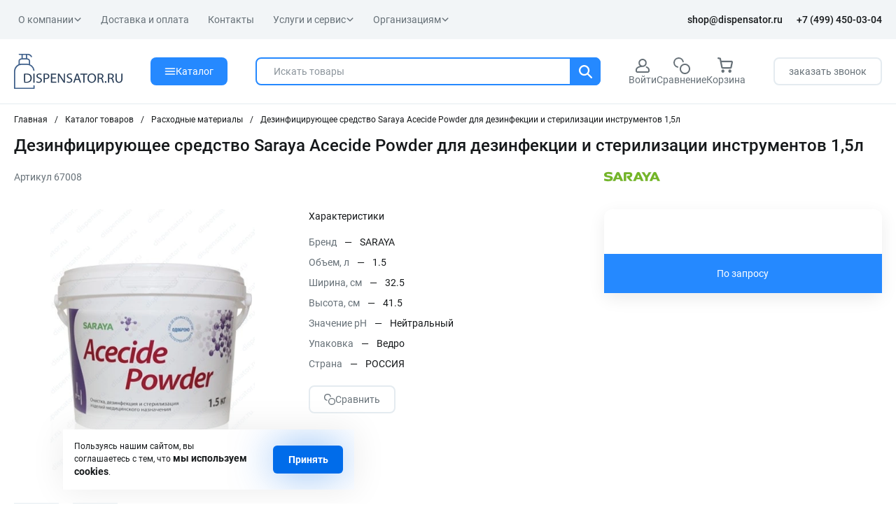

--- FILE ---
content_type: text/html; charset=UTF-8
request_url: https://dispensator.ru/catalog/raskhodnye_materialy/1456/
body_size: 65912
content:
<!DOCTYPE html>
<html xml:lang="ru" lang="ru">

<head>
    <title>Дезинфицирующее средство Saraya Acecide Powder для дезинфекции и стерилизации инструментов 1,5л оптом и в розницу на DISPENSATOR.RU</title>
    <script data-skip-moving="true">
        window.scriptsDelay = 5000;
    </script>
    <meta http-equiv="Content-Type" content="text/html; charset=UTF-8" />
<meta name="keywords" content="дезинфицирующее средство saraya acecide powder для дезинфекции и стерилизации инструментов 1,5л" />
<meta name="description" content="Дезинфицирующее средство Saraya Acecide Powder для дезинфекции и стерилизации инструментов 1,5л по оптовым ценам со склада в Москве с доставкой." />
<script data-skip-moving="true">(function(w, d, n) {var cl = "bx-core";var ht = d.documentElement;var htc = ht ? ht.className : undefined;if (htc === undefined || htc.indexOf(cl) !== -1){return;}var ua = n.userAgent;if (/(iPad;)|(iPhone;)/i.test(ua)){cl += " bx-ios";}else if (/Windows/i.test(ua)){cl += ' bx-win';}else if (/Macintosh/i.test(ua)){cl += " bx-mac";}else if (/Linux/i.test(ua) && !/Android/i.test(ua)){cl += " bx-linux";}else if (/Android/i.test(ua)){cl += " bx-android";}cl += (/(ipad|iphone|android|mobile|touch)/i.test(ua) ? " bx-touch" : " bx-no-touch");cl += w.devicePixelRatio && w.devicePixelRatio >= 2? " bx-retina": " bx-no-retina";if (/AppleWebKit/.test(ua)){cl += " bx-chrome";}else if (/Opera/.test(ua)){cl += " bx-opera";}else if (/Firefox/.test(ua)){cl += " bx-firefox";}ht.className = htc ? htc + " " + cl : cl;})(window, document, navigator);</script>


<link href="/bitrix/js/ui/design-tokens/dist/ui.design-tokens.min.css?171703732323463" type="text/css"  rel="stylesheet" />
<link href="/bitrix/js/ui/fonts/opensans/ui.font.opensans.min.css?17139880082320" type="text/css"  rel="stylesheet" />
<link href="/bitrix/js/main/popup/dist/main.popup.bundle.min.css?175198584328056" type="text/css"  rel="stylesheet" />
<link href="/bitrix/css/main/themes/blue/style.min.css?1713988007331" type="text/css"  rel="stylesheet" />
<link href="/bitrix/js/bxmaker/geoip/components/confirm/dist/index.bundle.css?17250217962499" type="text/css"  rel="stylesheet" />
<link href="/bitrix/js/bxmaker/core/components/searchinput/dist/index.bundle.css?17519861631119" type="text/css"  rel="stylesheet" />
<link href="/bitrix/js/bxmaker/core/components/searchwrapper/dist/index.bundle.css?1751986163904" type="text/css"  rel="stylesheet" />
<link href="/bitrix/js/bxmaker/core/components/empty/dist/index.bundle.css?1751986163162" type="text/css"  rel="stylesheet" />
<link href="/bitrix/js/bxmaker/core/components/message/dist/message.bundle.css?1751986163341" type="text/css"  rel="stylesheet" />
<link href="/bitrix/js/bxmaker/core/components/popup/dist/index.bundle.css?17519861631362" type="text/css"  rel="stylesheet" />
<link href="/bitrix/js/bxmaker/core/components/loader/dist/loader.bundle.css?175198616310554" type="text/css"  rel="stylesheet" />
<link href="/bitrix/js/bxmaker/geoip/components/city/dist/index.bundle.css?17250217963665" type="text/css"  rel="stylesheet" />
<link href="/bitrix/cache/css/s1/dispensator/page_0b46879cf4197ab4fea6d2f7463d6155/page_0b46879cf4197ab4fea6d2f7463d6155_v1.css?176954765226456" type="text/css"  rel="stylesheet" />
<link href="/bitrix/cache/css/s1/dispensator/template_74f108c9170c704f1adf7b002c142c9d/template_74f108c9170c704f1adf7b002c142c9d_v1.css?1769547652225339" type="text/css"  data-template-style="true" rel="stylesheet" />




<script type="extension/settings" data-extension="currency.currency-core">{"region":"ru"}</script>



<link rel="icon" type="image/x-icon" href="/local/templates/dispensator/favicon.ico"/>
<meta name="viewport" content="width=device-width, initial-scale=1">
<meta property="og:title" content="Дезинфицирующее средство Saraya Acecide Powder для дезинфекции и стерилизации инструментов 1,5л оптом и в розницу на DISPENSATOR.RU">
<meta property="og:type" content="website">
<meta property="og:url" content="https://dispensator.ru/catalog/raskhodnye_materialy/1456/" >
<meta property="og:description" content="Дезинфицирующее средство Saraya Acecide Powder для дезинфекции и стерилизации инструментов 1,5л по оптовым ценам со склада в Москве с доставкой.">



    <meta name="og:image" content="https://dispensator.ru/upload/iblock/a24/95t3py00ynbcad5e76k7wpviw1oav0hw/9e028c6a_f6a6_11ec_83be_fa163e4f4e7e_f5d7adb5_0956_11ef_a5d8_9c6b000be0dd.jpg" />
    <link rel="shortcut icon" href="/favicon.ico" type="image/x-icon">
    <link rel="apple-touch-icon" href="/favicon.png">
    <link rel="apple-touch-icon" sizes="180x180" href="/apple-touch-icon.png">
    <link rel="icon" type="image/png" sizes="32x32" href="/favicon-32x32.png">
    <link rel="icon" type="image/png" sizes="16x16" href="/favicon-16x16.png">
    <meta name="cmsmagazine" content="79468b886bf88b23144291bf1d99aa1c" />


        <!-- /CallShark Widget -->
    <!-- Google Tag Manager -->
        <!-- End Google Tag Manager -->
	

<!-- -->	

	<script type="application/ld+json">
{
  "@context": "https://schema.org",
  "@type": "Organization",
  "name": "ООО «Конексус»",
  "url": "https://dispensator.ru",
  "logo": "https://dispensator.ru/logo.svg",
  "contactPoint": [{
    "@type": "ContactPoint",
    "telephone": "+74998771930",
    "contactType": "customer service",
    "areaServed": "RU",
    "availableLanguage": ["ru", "en"]
  }],
  "address": {
    "@type": "PostalAddress",
    "streetAddress": "ул. Новоостаповская 5с14",
    "addressLocality": "Москва",
    "addressCountry": "RU"
  }
}
</script>
</head>

<body data-background-image="">

    <!-- ROISTAT CODE BEGIN-->
            <!-- BEGIN BITRIX24 WIDGET INTEGRATION WITH ROISTAT -->
        <!-- END BITRIX24 WIDGET INTEGRATION WITH ROISTAT -->

    <!-- BEGIN WHATSAPP INTEGRATION WITH ROISTAT -->
    <script type="bogus" class="js-whatsapp-message-container">Обязательно отправьте это сообщение и дождитесь ответа. Ваш номер: {roistat_visit}</script>
        <!-- END WHATSAPP INTEGRATION WITH ROISTAT -->
        <!-- ROISTAT CODE END-->

    <!-- Google Tag Manager (noscript) -->
    <noscript><iframe src="https://www.googletagmanager.com/ns.html?id=GTM-TV57PWP" height="0" width="0" style="display:none;visibility:hidden"></iframe></noscript>
    <!-- End Google Tag Manager (noscript) -->
	
    
        <div class="app">
        <header class="header">
            <div class="header__bar">
                <div class="container flex justify-between items-center px-5 text-sm">
                    <!--'start_frame_cache_LkGdQn'-->

	<ul class="header__menu flex items-center">

		

			
			
									<li class="menu-parent">
						<a href="/company/" class="vega-btn root-item">
							О компании							<span class="icon">
								<svg id="svg-arrow-down" fill="currentColor" viewBox="0 0 24 24">
									<path d="M12.996 16.815a1.5 1.5 0 01-2.113 0l-7.44-7.38a1.5 1.5 0 112.113-2.13l6.384 6.332 6.504-6.452a1.5 1.5 0 112.112 2.13l-7.56 7.5z"></path>
								</svg>
							</span>
						</a>
						<ul>
						
							
		
	

			
			
								
																			<li><a href="/company/" class="vega-btn">О нас</a>
					</li>
				
			
		
		
	

			
			
								
																			<li><a href="/company/clients/" class="vega-btn">Наши клиенты</a>
					</li>
				
			
		
		
	

			
			
								
																			<li><a href="/company/brands/" class="vega-btn">Бренды</a>
					</li>
				
			
		
		
	

			
			
								
																			<li><a href="/company/delivery/" class="vega-btn">Доставка и оплата</a>
					</li>
				
			
		
		
	

			
			
								
																			<li><a href="/company/nashi-proekty/" class="vega-btn">Наши проекты</a>
					</li>
				
			
		
		
	

			
			
								
																			<li><a href="/company/rekvizity/" class="vega-btn">Реквизиты</a>
					</li>
				
			
		
		
	

			
			
								
																			<li><a href="/contacts/" class="vega-btn">Контакты</a>
					</li>
				
			
		
		
	

							</ul></li>			
			
								
																			<li><a href="/company/delivery/" class="vega-btn root-item">Доставка и оплата</a></li>
									
			
		
		
	

			
			
								
																			<li><a href="/contacts/" class="vega-btn root-item">Контакты</a></li>
									
			
		
		
	

			
			
									<li class="menu-parent">
						<a  class="vega-btn root-item">
							Услуги и сервис							<span class="icon">
								<svg id="svg-arrow-down" fill="currentColor" viewBox="0 0 24 24">
									<path d="M12.996 16.815a1.5 1.5 0 01-2.113 0l-7.44-7.38a1.5 1.5 0 112.113-2.13l6.384 6.332 6.504-6.452a1.5 1.5 0 112.112 2.13l-7.56 7.5z"></path>
								</svg>
							</span>
						</a>
						<ul>
						
							
		
	

			
			
								
																			<li><a href="/services/montazh/" class="vega-btn"> Монтаж</a>
					</li>
				
			
		
		
	

			
			
								
																			<li><a href="/services/arenda_sanitayzera_dlya_meropriyatiy/" class="vega-btn">Аренда санитайзеров</a>
					</li>
				
			
		
		
	

							</ul></li>			
			
									<li class="menu-parent">
						<a  class="vega-btn root-item">
							Организациям							<span class="icon">
								<svg id="svg-arrow-down" fill="currentColor" viewBox="0 0 24 24">
									<path d="M12.996 16.815a1.5 1.5 0 01-2.113 0l-7.44-7.38a1.5 1.5 0 112.113-2.13l6.384 6.332 6.504-6.452a1.5 1.5 0 112.112 2.13l-7.56 7.5z"></path>
								</svg>
							</span>
						</a>
						<ul>
						
							
		
	

			
			
								
																			<li><a href="/organizatsiyam/osnashcheniya-obektov/" class="vega-btn">Оснащение объектов</a>
					</li>
				
			
		
		
	

			
			
								
																			<li><a href="/organizatsiyam/optovym-pokupatelyam/" class="vega-btn">Оптовикам</a>
					</li>
				
			
		
		
	

			
			
								
																			<li><a href="/organizatsiyam/goszakazchikam/" class="vega-btn">Госзаказчикам</a>
					</li>
				
			
		
		
	
			</ul></li>	
	</ul>
<!--'end_frame_cache_LkGdQn'-->                    <ul class="header__contacts flex items-center">
                        <li>
                            <a aria-label="почта" onclick="ym(86100202, 'reachGoal', 'pochta'); gtag('event', 'Нажал на почту', {'event_category': 'pochta', 'event_action': 'click'}); return true;" href="mailto:shop@dispensator.ru" target="_blank" class="vega-btn">shop@dispensator.ru</a>
                        </li>
                        <li>
                            <a aria-label="телефон" onclick="ym(86100202, 'reachGoal', 'tel'); gtag('event', 'Нажал на номер телефона', {'event_category': 'tel', 'event_action': 'click'}); return true;" href="tel:+74994500304" class="vega-btn vega-fw-500">+7 (499) 450-03-04</a>
                        </li>
                    </ul>
                </div>
            </div>
            <div class="header__container container flex justify-between items-center">
                <div class="header__burger lg:hidden">
                    <div id="menu-bar">
                        <div id="bar1" class="bar"></div>
                        <div id="bar2" class="bar bar_two"></div>
                        <div id="bar3" class="bar bar_three"></div>
                    </div>
                </div>
                <div class="header__logo">
                    <a class="flex" href="/" aria-label="logo">
                      <img class="image js-lazy" loading="lazy" draggable="false" data-src="/logo.svg" src="/local/templates/dispensator/images/blank.gif" alt=""
  width="155" height="40" style="height: 40px;" />
                      </a>
                </div>
<ul class="header__contacts flex items-center">
                        <li>
                            <a aria-label="почта" onclick="ym(86100202, 'reachGoal', 'pochta'); gtag('event', 'Нажал на почту', {'event_category': 'pochta', 'event_action': 'click'}); return true;" href="mailto:shop@dispensator.ru" target="_blank" class="vega-btn">shop@dispensator.ru</a>
                        </li>
                        <li>
                            <a aria-label="телефон" onclick="ym(86100202, 'reachGoal', 'tel'); gtag('event', 'Нажал на номер телефона', {'event_category': 'tel', 'event_action': 'click'}); return true;" href="tel:+74994500304" class="vega-btn vega-fw-500">+7 (499) 450-03-04</a>
                        </li>
                    </ul>
                <div class="header__catalog hidden lg:flex">
                    <button class="vega-btn header__catalog-button">
                        <span class="icon icon-burger">
                            <svg id="svg-burger" fill="currentColor" viewBox="0 0 24 24">
                                <path d="M22 17H2a1 1 0 100 2h20a1 1 0 100-2zM22 11H2a1 1 0 100 2h20a1 1 0 100-2zM22 5H2a1 1 0 000 2h20a1 1 0 100-2z"></path>
                            </svg>
                        </span>
                        <span class="icon icon-close">
                            <svg id="svg-close" fill="currentColor" viewBox="0 0 24 24">
                                <path d="M4.352 4.352c-.47.47-.47 1.23 0 1.7L10.3 12l-5.948 5.948a1.202 1.202 0 101.7 1.7L12 13.7l5.948 5.948a1.202 1.202 0 001.7-1.7L13.7 12l5.948-5.948a1.202 1.202 0 00-1.7-1.7L12 10.3 6.052 4.352c-.47-.47-1.23-.47-1.7 0z"></path>
                            </svg>
                        </span>
                        Каталог
                    </button>
                </div>
                	<div id="title-search" class="header__search relative grow hidden lg:flex">
		<form class="header__search relative grow hidden lg:flex" action="/catalog/">
			<input id="search" type="text" class="form-input header__search-input w-full" name="q" value="" size="40" maxlength="50" autocomplete="off" placeholder="Искать товары" />
			<button name="s" type="submit" class="vega-btn header__search-button" aria-label="Поиск">
				<span class="icon">
					<svg id="svg-search" fill="currentColor" viewBox="0 0 24 24">
						<path d="M10.602 15.905a5.305 5.305 0 01-5.298-5.3c0-2.923 2.377-5.3 5.298-5.3a5.305 5.305 0 015.298 5.3c0 2.922-2.377 5.3-5.298 5.3zm11.057 5.76a1.152 1.152 0 00.007-1.628l-4.924-4.968a7.554 7.554 0 001.462-4.464c0-4.193-3.41-7.605-7.602-7.605S3 6.412 3 10.605c0 4.192 3.41 7.605 7.602 7.605a7.55 7.55 0 004.518-1.504l4.91 4.953a1.152 1.152 0 001.63.007z"></path>
					</svg>
				</span>
			</button>
		</form>
	</div>
                

<ul class="header__nav flex text-sm" id="bx_basketFKauiI" ><!--'start_frame_cache_bx_basketFKauiI'-->
<li>
    <a href="#" class="vega-btn js-open-modal" data-modal="auth" aria-label="авторизация">
        <span class="icon">
            <svg id="svg-user" fill="currentColor" viewBox="0 0 24 24">
                <path fill-rule="evenodd" clip-rule="evenodd" d="M20.3733 14.4689C19.706 13.8827 18.9004 13.3791 17.9805 12.9704C17.4827 12.7493 16.9001 12.9734 16.6789 13.4711C16.4578 13.9688 16.6821 14.5514 17.1797 14.7727C17.9235 15.1032 18.5591 15.5002 19.0715 15.9504C19.6788 16.4841 20.0278 17.2574 20.0278 18.0729V19.4861C20.0278 19.7846 19.7846 20.0278 19.4861 20.0278H4.51389C4.21544 20.0278 3.97222 19.7846 3.97222 19.4861V18.0729C3.97222 17.2574 4.32119 16.4841 4.92854 15.9504C5.66573 15.3026 7.86376 13.75 12 13.75C15.2396 13.75 17.875 11.1146 17.875 7.875C17.875 4.63539 15.2396 2 12 2C8.76039 2 6.125 4.63539 6.125 7.875C6.125 9.60671 6.87834 11.1653 8.07331 12.241C5.82781 12.8117 4.40042 13.789 3.62675 14.4689C2.59274 15.3774 2 16.691 2 18.0729V19.4861C2 20.8725 3.12746 22 4.51389 22H19.4861C20.8725 22 22 20.8725 22 19.4861V18.0729C22 16.691 21.4073 15.3774 20.3733 14.4689ZM8.09722 7.875C8.09722 5.72322 9.84822 3.97222 12 3.97222C14.1518 3.97222 15.9028 5.72322 15.9028 7.875C15.9028 10.0268 14.1518 11.7778 12 11.7778C9.84822 11.7778 8.09722 10.0268 8.09722 7.875Z"></path>
            </svg>
        </span>
        Войти    </a>
</li>

<li>
    <a href="/catalog/compare.php?DIFFERENT=N" class="vega-btn comparison" aria-label="сравнение">
        <div class="relative">
            <span class="icon">
                <svg fill="currentColor" viewBox="0 0 24 24">
                    <path fill-rule="evenodd" clip-rule="evenodd" d="M14.104 7.074c-.566.092-1.114-.312-1.25-.868A5.481 5.481 0 1 0 6.21 12.84c.556.138.96.686.866 1.252-.078.48-.497.865-.975.772A7.481 7.481 0 1 1 14.878 6.1c.091.478-.294.896-.774.974Z"></path>
                    <path fill-rule="evenodd" clip-rule="evenodd" d="M16.482 22.068a5.586 5.586 0 1 0 0-11.172 5.586 5.586 0 0 0 0 11.172Zm0 2a7.586 7.586 0 1 0 0-15.172 7.586 7.586 0 0 0 0 15.172Z"></path>
                </svg>
            </span>
                    </div>
        Сравнение
    </a>
</li>

<li>
    <a href="/personal/cart/" class="vega-btn" aria-label="корзина">
        <div class="relative">
            <span class="icon">
                <svg fill="currentColor" viewBox="0 0 24 24">
                    <path d="M0.0216971 0.931027C0.141524 0.303964 0.724355 -0.102704 1.32349 0.0227086L4.08926 0.60165C4.52637 0.693149 4.86832 1.05028 4.95666 1.50759L5.56018 4.63175H19.7865C21.2008 4.63175 22.252 6.00137 21.9471 7.44675L20.4816 14.3941C20.2578 15.4551 19.3592 16.2106 18.321 16.2106H7.43325C6.38865 16.2106 5.48635 15.4459 5.26904 14.3766L3.57306 6.03051L3.57074 6.01911L2.93376 2.7214L0.889557 2.2935C0.290425 2.16809 -0.0981293 1.55809 0.0216971 0.931027ZM6.02151 6.94752L7.43325 13.8948H18.321L19.7865 6.94752H6.02151ZM7.74437 22C8.96637 22 9.95699 20.9632 9.95699 19.6842C9.95699 18.4053 8.96637 17.3685 7.74437 17.3685C6.52238 17.3685 5.53176 18.4053 5.53176 19.6842C5.53176 20.9632 6.52238 22 7.74437 22ZM19.9138 19.6842C19.9138 20.9632 18.9231 22 17.7012 22C16.4792 22 15.4885 20.9632 15.4885 19.6842C15.4885 18.4053 16.4792 17.3685 17.7012 17.3685C18.9231 17.3685 19.9138 18.4053 19.9138 19.6842Z"></path>
                </svg>
            </span>
                    </div>
        Корзина    </a>
</li>

<li class="search__mobile-icons">
    <a href="#" id="menu-bar2" class="vega-btn" aria-label="поиск">
        <span class="icon">
            <svg id="svg-search" fill="currentColor" viewBox="0 0 24 24">
                <path d="M10.602 15.905a5.305 5.305 0 01-5.298-5.3c0-2.923 2.377-5.3 5.298-5.3a5.305 5.305 0 015.298 5.3c0 2.922-2.377 5.3-5.298 5.3zm11.057 5.76a1.152 1.152 0 00.007-1.628l-4.924-4.968a7.554 7.554 0 001.462-4.464c0-4.193-3.41-7.605-7.602-7.605S3 6.412 3 10.605c0 4.192 3.41 7.605 7.602 7.605a7.55 7.55 0 004.518-1.504l4.91 4.953a1.152 1.152 0 001.63.007z"></path>
            </svg>
        </span>
    </a>
</li><!--'end_frame_cache_bx_basketFKauiI'--></ul>

                <div class="header__callback">
                    
<div class="modal" data-modal="orderCall" data-target="header">
    <svg class="modal__cross js-modal-close" xmlns="http://www.w3.org/2000/svg" viewBox="0 0 24 24"><path d="M23.954 21.03l-9.184-9.095 9.092-9.174-2.832-2.807-9.09 9.179-9.176-9.088-2.81 2.81 9.186 9.105-9.095 9.184 2.81 2.81 9.112-9.192 9.18 9.1z"/></svg>
    <div class="modal-body modal-body__one">
        <p class="vega-h1 mb-4">Заказать звонок</p>
        <form class="form-mess4">
            <div class="relative mb-5">
                <input class="form-input orderCallInput" name="form_text_5" type="text" placeholder="Имя*" required>
            </div>
            <div class="relative mb-5">
                <input class="form-input orderCallInput" name="form_text_6" type="text" placeholder="Телефон*" required>
            </div>
            <div class="relative">
                <input class="form-check" type="checkbox" id="orderCallConsent" data-checkbox4="" >
                <label class="text-s10 md:text-s12" for="orderCallConsent">Я даю согласие на обработку моих персональных данных в соответствии с <a class="link-black" href="/politika-konfidentsialnosti/">политикой конфиденциальности</a>
                </label>
            </div>
            <span id="orderCallError" class="form-mess__error4"></span>
            
                <input class="form-input orderCallInput" type="hidden" id="orderCallBtn_subs" name="form_text_58" type="text" value="">
                <input class="form-input orderCallInput" type="hidden" id="orderCallBtn_url" name="form_text_59" type="text" value="">
                <input class="form-input orderCallInput" type="hidden" id="orderCallBtn_site" name="form_text_60" type="text" value="">
            
            <button id="orderCallSubmit" type="button" class="vega-btn vega-btn-primary w-full mt-5">Отправить</button>
        </form>
    </div>
</div>
<div class="modal" data-modal="orderCallResult"> 
    <svg class="modal__cross js-modal-close" xmlns="http://www.w3.org/2000/svg" viewBox="0 0 24 24"><path d="M23.954 21.03l-9.184-9.095 9.092-9.174-2.832-2.807-9.09 9.179-9.176-9.088-2.81 2.81 9.186 9.105-9.095 9.184 2.81 2.81 9.112-9.192 9.18 9.1z"/></svg> 
    <div class="modal-body modal-body__one"> 
        <h2 class="vega-h1 mb-4">Заказать звонок</h2> 
        <div id="orderCallResult">Сообщение успешно отправлено!</div> 
    </div> 
</div>

<a class="vega-btn vega-btn-secondary-outline link-border link-zakaz-zvonok js-open-modal orderCallBtn" data-source="header" data-modal="orderCall" href="#">заказать звонок</a>

                </div>
            </div>
        </header>

        
        <div id="header__catalog-menu" class="container">
	<div class="">
		<div class="levels vega-g-row vega-g-gap-xl">
			<ul class="level1 vega-g-col-3">
									<li id="Диспенсеры" class="dropdown">
						<p class="h5"><a href="/catalog/dispensery/">Диспенсеры</a></p>
						<div class="icon">
							<svg viewBox="0 0 1024 1024" xmlns="http://www.w3.org/2000/svg">
									<path fill="currentColor" d="M338.752 104.704a64 64 0 0 0 0 90.496l316.8 316.8l-316.8 316.8a64 64 0 0 0 90.496 90.496l362.048-362.048a64 64 0 0 0 0-90.496L429.248 104.704a64 64 0 0 0-90.496 0"/>
							</svg>
						</div>
					</li>
									<li id="Дозаторы" class="dropdown">
						<p class="h5"><a href="/catalog/dozatory_dlya_myla_i_antiseptika/">Дозаторы</a></p>
						<div class="icon">
							<svg viewBox="0 0 1024 1024" xmlns="http://www.w3.org/2000/svg">
									<path fill="currentColor" d="M338.752 104.704a64 64 0 0 0 0 90.496l316.8 316.8l-316.8 316.8a64 64 0 0 0 90.496 90.496l362.048-362.048a64 64 0 0 0 0-90.496L429.248 104.704a64 64 0 0 0-90.496 0"/>
							</svg>
						</div>
					</li>
									<li id="Сушилки для рук" class="dropdown">
						<p class="h5"><a href="/catalog/sushilki_dlya_ruk/">Сушилки для рук</a></p>
						<div class="icon">
							<svg viewBox="0 0 1024 1024" xmlns="http://www.w3.org/2000/svg">
									<path fill="currentColor" d="M338.752 104.704a64 64 0 0 0 0 90.496l316.8 316.8l-316.8 316.8a64 64 0 0 0 90.496 90.496l362.048-362.048a64 64 0 0 0 0-90.496L429.248 104.704a64 64 0 0 0-90.496 0"/>
							</svg>
						</div>
					</li>
									<li id="Рециркуляторы воздуха" class="dropdown">
						<p class="h5"><a href="/catalog/retsirkulyatory/">Рециркуляторы воздуха</a></p>
						<div class="icon">
							<svg viewBox="0 0 1024 1024" xmlns="http://www.w3.org/2000/svg">
									<path fill="currentColor" d="M338.752 104.704a64 64 0 0 0 0 90.496l316.8 316.8l-316.8 316.8a64 64 0 0 0 90.496 90.496l362.048-362.048a64 64 0 0 0 0-90.496L429.248 104.704a64 64 0 0 0-90.496 0"/>
							</svg>
						</div>
					</li>
									<li id="Урны и вёдра" class="dropdown">
						<p class="h5"><a href="/catalog/urny_pepelnitsy_baki/">Урны и вёдра</a></p>
						<div class="icon">
							<svg viewBox="0 0 1024 1024" xmlns="http://www.w3.org/2000/svg">
									<path fill="currentColor" d="M338.752 104.704a64 64 0 0 0 0 90.496l316.8 316.8l-316.8 316.8a64 64 0 0 0 90.496 90.496l362.048-362.048a64 64 0 0 0 0-90.496L429.248 104.704a64 64 0 0 0-90.496 0"/>
							</svg>
						</div>
					</li>
									<li id="Контейнеры и баки" class="dropdown">
						<p class="h5"><a href="/catalog/konteynery/">Контейнеры и баки</a></p>
						<div class="icon">
							<svg viewBox="0 0 1024 1024" xmlns="http://www.w3.org/2000/svg">
									<path fill="currentColor" d="M338.752 104.704a64 64 0 0 0 0 90.496l316.8 316.8l-316.8 316.8a64 64 0 0 0 90.496 90.496l362.048-362.048a64 64 0 0 0 0-90.496L429.248 104.704a64 64 0 0 0-90.496 0"/>
							</svg>
						</div>
					</li>
									<li id="Аксессуары" class="dropdown">
						<p class="h5"><a href="/catalog/aksessuary/">Аксессуары</a></p>
						<div class="icon">
							<svg viewBox="0 0 1024 1024" xmlns="http://www.w3.org/2000/svg">
									<path fill="currentColor" d="M338.752 104.704a64 64 0 0 0 0 90.496l316.8 316.8l-316.8 316.8a64 64 0 0 0 90.496 90.496l362.048-362.048a64 64 0 0 0 0-90.496L429.248 104.704a64 64 0 0 0-90.496 0"/>
							</svg>
						</div>
					</li>
									<li id="Фены для волос" class="dropdown">
						<p class="h5"><a href="/catalog/feny/">Фены для волос</a></p>
						<div class="icon">
							<svg viewBox="0 0 1024 1024" xmlns="http://www.w3.org/2000/svg">
									<path fill="currentColor" d="M338.752 104.704a64 64 0 0 0 0 90.496l316.8 316.8l-316.8 316.8a64 64 0 0 0 90.496 90.496l362.048-362.048a64 64 0 0 0 0-90.496L429.248 104.704a64 64 0 0 0-90.496 0"/>
							</svg>
						</div>
					</li>
									<li id="Зеркала" class="dropdown">
						<p class="h5"><a href="/catalog/zerkala/">Зеркала</a></p>
						<div class="icon">
							<svg viewBox="0 0 1024 1024" xmlns="http://www.w3.org/2000/svg">
									<path fill="currentColor" d="M338.752 104.704a64 64 0 0 0 0 90.496l316.8 316.8l-316.8 316.8a64 64 0 0 0 90.496 90.496l362.048-362.048a64 64 0 0 0 0-90.496L429.248 104.704a64 64 0 0 0-90.496 0"/>
							</svg>
						</div>
					</li>
									<li id="Унитазы" class="dropdown">
						<p class="h5"><a href="/catalog/unitazi/">Унитазы</a></p>
						<div class="icon">
							<svg viewBox="0 0 1024 1024" xmlns="http://www.w3.org/2000/svg">
									<path fill="currentColor" d="M338.752 104.704a64 64 0 0 0 0 90.496l316.8 316.8l-316.8 316.8a64 64 0 0 0 90.496 90.496l362.048-362.048a64 64 0 0 0 0-90.496L429.248 104.704a64 64 0 0 0-90.496 0"/>
							</svg>
						</div>
					</li>
									<li id="Ёршики" class="dropdown">
						<p class="h5"><a href="/catalog/yershiki/">Ёршики</a></p>
						<div class="icon">
							<svg viewBox="0 0 1024 1024" xmlns="http://www.w3.org/2000/svg">
									<path fill="currentColor" d="M338.752 104.704a64 64 0 0 0 0 90.496l316.8 316.8l-316.8 316.8a64 64 0 0 0 90.496 90.496l362.048-362.048a64 64 0 0 0 0-90.496L429.248 104.704a64 64 0 0 0-90.496 0"/>
							</svg>
						</div>
					</li>
									<li id="Поручни для санузлов" class="dropdown">
						<p class="h5"><a href="/catalog/tovary_dlya_malomobilnykh_grupp_naseleniya_mgn/">Поручни для санузлов</a></p>
						<div class="icon">
							<svg viewBox="0 0 1024 1024" xmlns="http://www.w3.org/2000/svg">
									<path fill="currentColor" d="M338.752 104.704a64 64 0 0 0 0 90.496l316.8 316.8l-316.8 316.8a64 64 0 0 0 90.496 90.496l362.048-362.048a64 64 0 0 0 0-90.496L429.248 104.704a64 64 0 0 0-90.496 0"/>
							</svg>
						</div>
					</li>
									<li id="Пеленальные столы" class="dropdown">
						<p class="h5"><a href="/catalog/pelenalnye_stoly/">Пеленальные столы</a></p>
						<div class="icon">
							<svg viewBox="0 0 1024 1024" xmlns="http://www.w3.org/2000/svg">
									<path fill="currentColor" d="M338.752 104.704a64 64 0 0 0 0 90.496l316.8 316.8l-316.8 316.8a64 64 0 0 0 90.496 90.496l362.048-362.048a64 64 0 0 0 0-90.496L429.248 104.704a64 64 0 0 0-90.496 0"/>
							</svg>
						</div>
					</li>
									<li id="Раковины" class="dropdown">
						<p class="h5"><a href="/catalog/rakoviny/">Раковины</a></p>
						<div class="icon">
							<svg viewBox="0 0 1024 1024" xmlns="http://www.w3.org/2000/svg">
									<path fill="currentColor" d="M338.752 104.704a64 64 0 0 0 0 90.496l316.8 316.8l-316.8 316.8a64 64 0 0 0 90.496 90.496l362.048-362.048a64 64 0 0 0 0-90.496L429.248 104.704a64 64 0 0 0-90.496 0"/>
							</svg>
						</div>
					</li>
							</ul>
							<div class="level2_wrapper vega-g-col-9">
					<div class="vega-g-row vega-g-gap-xl">
						<ul id="Диспенсеры" class="level2 vega-g-col-4">
								<li id="Диспенсеры"><a href="/catalog/dispensery/">Диспенсеры <span>(894)</span></a></li>
															<li id="Для туалетной бумаги">
									<a href="/catalog/dispensery/dispensery_dlya_tualetnoy_bumagi/">
										Для туалетной бумаги <span>(388)</span>
									</a>
																		<div class="icon">
										<svg viewBox="0 0 1024 1024" xmlns="http://www.w3.org/2000/svg">
												<path fill="currentColor" d="M338.752 104.704a64 64 0 0 0 0 90.496l316.8 316.8l-316.8 316.8a64 64 0 0 0 90.496 90.496l362.048-362.048a64 64 0 0 0 0-90.496L429.248 104.704a64 64 0 0 0-90.496 0"/>
										</svg>
									</div>
																	</li>
															<li id="Для бумажных полотенец">
									<a href="/catalog/dispensery/dispensery_dlya_bumazhnykh_polotenets/">
										Для бумажных полотенец <span>(324)</span>
									</a>
																		<div class="icon">
										<svg viewBox="0 0 1024 1024" xmlns="http://www.w3.org/2000/svg">
												<path fill="currentColor" d="M338.752 104.704a64 64 0 0 0 0 90.496l316.8 316.8l-316.8 316.8a64 64 0 0 0 90.496 90.496l362.048-362.048a64 64 0 0 0 0-90.496L429.248 104.704a64 64 0 0 0-90.496 0"/>
										</svg>
									</div>
																	</li>
															<li id="Для салфеток">
									<a href="/catalog/dispensery/dispensery_dlya_salfetok/">
										Для салфеток <span>(61)</span>
									</a>
																		<div class="icon">
										<svg viewBox="0 0 1024 1024" xmlns="http://www.w3.org/2000/svg">
												<path fill="currentColor" d="M338.752 104.704a64 64 0 0 0 0 90.496l316.8 316.8l-316.8 316.8a64 64 0 0 0 90.496 90.496l362.048-362.048a64 64 0 0 0 0-90.496L429.248 104.704a64 64 0 0 0-90.496 0"/>
										</svg>
									</div>
																	</li>
															<li id="Для одноразовых сидений">
									<a href="/catalog/dispensery/dispensery_dlya_odnorazovykh_sideniy_na_unitaz/">
										Для одноразовых сидений <span>(42)</span>
									</a>
																	</li>
															<li id="Для освежителя воздуха">
									<a href="/catalog/dispensery/dispensery_dlya_osvezhitelya_vozdukha/">
										Для освежителя воздуха <span>(25)</span>
									</a>
																	</li>
															<li id="Для одежды">
									<a href="/catalog/dispensery/dispensery_dlya_odezhdy/">
										Для одежды <span>(27)</span>
									</a>
																		<div class="icon">
										<svg viewBox="0 0 1024 1024" xmlns="http://www.w3.org/2000/svg">
												<path fill="currentColor" d="M338.752 104.704a64 64 0 0 0 0 90.496l316.8 316.8l-316.8 316.8a64 64 0 0 0 90.496 90.496l362.048-362.048a64 64 0 0 0 0-90.496L429.248 104.704a64 64 0 0 0-90.496 0"/>
										</svg>
									</div>
																	</li>
															<li id="Для гигиенических пакетов">
									<a href="/catalog/dispensery/dispensery_dlya_gigienicheskikh_paketov/">
										Для гигиенических пакетов <span>(20)</span>
									</a>
																	</li>
															<li id="Для протирочных материалов">
									<a href="/catalog/dispensery/dispensery_dlya_protirochnykh_materialov/">
										Для протирочных материалов <span>(7)</span>
									</a>
																	</li>
													</ul>
						
														<ul id="Для туалетной бумаги" class="level3 vega-g-col-4">
																			<li id="Для туалетной бумаги"><a href="/catalog/dispensery/dispensery_dlya_tualetnoy_bumagi/">Для туалетной бумаги <span>(388)</span></a></li>
																	                                    									<li id="Для листовой бумаги"><a href="/catalog/dispensery/dispensery_dlya_tualetnoy_bumagi/dlya_listovoy_bumagi/">Для листовой бумаги <span>(26)</span></a></li>
								                                                                        									<li id="Для рулонной бумаги"><a href="/catalog/dispensery/dispensery_dlya_tualetnoy_bumagi/dlya_rulonnoy_bumagi/">Для рулонной бумаги <span>(199)</span></a></li>
								                                                                        									<li id="С центральной вытяжкой"><a href="/catalog/dispensery/dispensery_dlya_tualetnoy_bumagi/s_tsentralnoy_vytyazhkoy/">С центральной вытяжкой <span>(9)</span></a></li>
								                                                                        									<li id="Держатели"><a href="/catalog/dispensery/dispensery_dlya_tualetnoy_bumagi/derzhateli_dlya_tualetnoy_bumagi/">Держатели <span>(103)</span></a></li>
								                                    							</ul>
													
														<ul id="Для бумажных полотенец" class="level3 vega-g-col-4">
																			<li id="Для бумажных полотенец"><a href="/catalog/dispensery/dispensery_dlya_bumazhnykh_polotenets/">Для бумажных полотенец <span>(324)</span></a></li>
																	                                    									<li id="Для листовых полотенец"><a href="/catalog/dispensery/dispensery_dlya_bumazhnykh_polotenets/listovykh/">Для листовых полотенец <span>(150)</span></a></li>
								                                                                        									<li id="Для рулонных полотенец"><a href="/catalog/dispensery/dispensery_dlya_bumazhnykh_polotenets/rulonnykh/">Для рулонных полотенец <span>(115)</span></a></li>
								                                    							</ul>
													
														<ul id="Для салфеток" class="level3 vega-g-col-4">
																			<li id="Для салфеток"><a href="/catalog/dispensery/dispensery_dlya_salfetok/">Для салфеток <span>(61)</span></a></li>
																	                                    									<li id="Настольные"><a href="/catalog/dispensery/dispensery_dlya_salfetok/nastolnye_dispensery/">Настольные <span>(35)</span></a></li>
								                                                                        									<li id="Настенные"><a href="/catalog/dispensery/dispensery_dlya_salfetok/nastennye_dispensery/">Настенные <span>(31)</span></a></li>
								                                                                        									<li id="Для бумажных салфеток"><a href="/catalog/dispensery/dispensery_dlya_salfetok/bumazhnyh/">Для бумажных салфеток <span>(49)</span></a></li>
								                                    							</ul>
													
													
													
														<ul id="Для одежды" class="level3 vega-g-col-4">
																			<li id="Для одежды"><a href="/catalog/dispensery/dispensery_dlya_odezhdy/">Для одежды <span>(27)</span></a></li>
																	                                    									<li id="Для масок и перчаток"><a href="/catalog/dispensery/dispensery_dlya_odezhdy/dispensery_dlya_perchatok/">Для масок и перчаток <span>(15)</span></a></li>
								                                                                        									<li id="Для одноразовой одежды"><a href="/catalog/dispensery/dispensery_dlya_odezhdy/dlya_odnorazovoy_odezhdy/">Для одноразовой одежды <span>(4)</span></a></li>
								                                                                        									<li id="Для бахил"><a href="/catalog/dispensery/dispensery_dlya_odezhdy/dlya_bakhil/">Для бахил <span>(4)</span></a></li>
								                                    							</ul>
													
													
																			<div class="productImage vega-g-col-4--last">
							<div class="productImage2">
								<img id="Диспенсеры" src="/upload/uf/6be/g17zu3x893943xo10z4m6dbp58xog9lk/m_disp_1.png" loading="lazy" alt="">
								
																									<img id="Для туалетной бумаги" src="/upload/uf/c1c/l6r5qkwrtyejq0pbfvtrl5381ebr8uev/m_disp_1.png" loading="lazy" alt="">
																		<img id="Для бумажных полотенец" src="/upload/uf/d20/pw1ysh2ol2iabwo36rs20nhq0abli7hx/m_disp_2.png" loading="lazy" alt="">
																		<img id="Для салфеток" src="/upload/uf/254/rl5sn50mp2j1a5b2o3m11dd0zup9kdsp/m_disp_3.png" loading="lazy" alt="">
																		<img id="Для одноразовых сидений" src="/upload/uf/9e1/s0vfawsxslrhtpggz07bziiqi9l02kui/m_disp_4.png" loading="lazy" alt="">
																		<img id="Для освежителя воздуха" src="/upload/uf/c43/i8kuj8rtsg1ot11c09e6hqu6ciiij9qb/m_disp_5.png" loading="lazy" alt="">
																		<img id="Для одежды" src="/upload/uf/729/h7qed8xie29dlv6d0mtrw495l8km66ba/m_disp_6.png" loading="lazy" alt="">
																		<img id="Для гигиенических пакетов" src="/upload/uf/48a/uj2puq1x63welbzsuwxf0paw6kyochx9/m_disp_7.png" loading="lazy" alt="">
																		<img id="Для протирочных материалов" src="/upload/uf/b81/hwu80nko09jnoshxcitgkry8v33tf3i7/m_disp_8.png" loading="lazy" alt="">
																</div>
	
							<div class="productImage3">
																		<img id="Для туалетной бумаги" src="/upload/uf/c1c/l6r5qkwrtyejq0pbfvtrl5381ebr8uev/m_disp_1.png" loading="lazy" alt="">
																			<img id="Для листовой бумаги" src="/upload/iblock/f80/erp42lczd1v4rapik2itvfdenmwmo8db/li.png" loading="lazy" alt="">
																				<img id="Для рулонной бумаги" src="/upload/iblock/a9c/cpyreevd43000i306vr2t50j580040w7/ru.png" loading="lazy" alt="">
																				<img id="С центральной вытяжкой" src="/upload/iblock/975/eyqj6ncqnq19s5myenhlmuu189wyqk2j/sts.png" loading="lazy" alt="">
																				<img id="Держатели" src="/upload/iblock/abe/rtprw4eo83p8spp7hk2erzd707v4mkcm/de.png" loading="lazy" alt="">
																												<img id="Для бумажных полотенец" src="/upload/uf/d20/pw1ysh2ol2iabwo36rs20nhq0abli7hx/m_disp_2.png" loading="lazy" alt="">
																											<img id="Для салфеток" src="/upload/uf/254/rl5sn50mp2j1a5b2o3m11dd0zup9kdsp/m_disp_3.png" loading="lazy" alt="">
																											<img id="Для одноразовых сидений" src="/upload/uf/9e1/s0vfawsxslrhtpggz07bziiqi9l02kui/m_disp_4.png" loading="lazy" alt="">
																											<img id="Для освежителя воздуха" src="/upload/uf/c43/i8kuj8rtsg1ot11c09e6hqu6ciiij9qb/m_disp_5.png" loading="lazy" alt="">
																											<img id="Для одежды" src="/upload/uf/729/h7qed8xie29dlv6d0mtrw495l8km66ba/m_disp_6.png" loading="lazy" alt="">
																											<img id="Для гигиенических пакетов" src="/upload/uf/48a/uj2puq1x63welbzsuwxf0paw6kyochx9/m_disp_7.png" loading="lazy" alt="">
																											<img id="Для протирочных материалов" src="/upload/uf/b81/hwu80nko09jnoshxcitgkry8v33tf3i7/m_disp_8.png" loading="lazy" alt="">
																								</div>
						</div>
					</div>
				</div>
							<div class="level2_wrapper vega-g-col-9">
					<div class="vega-g-row vega-g-gap-xl">
						<ul id="Дозаторы" class="level2 vega-g-col-4">
								<li id="Дозаторы"><a href="/catalog/dozatory_dlya_myla_i_antiseptika/">Дозаторы <span>(832)</span></a></li>
															<li id="Для мыла">
									<a href="/catalog/dozatory_dlya_myla_i_antiseptika/dozatory_dlya_myla/">
										Для мыла <span>(606)</span>
									</a>
																	</li>
															<li id="Для антисептика и мыла">
									<a href="/catalog/dozatory_dlya_myla_i_antiseptika/dozatory_myla_i_antiseptika/">
										Для антисептика и мыла <span>(139)</span>
									</a>
																		<div class="icon">
										<svg viewBox="0 0 1024 1024" xmlns="http://www.w3.org/2000/svg">
												<path fill="currentColor" d="M338.752 104.704a64 64 0 0 0 0 90.496l316.8 316.8l-316.8 316.8a64 64 0 0 0 90.496 90.496l362.048-362.048a64 64 0 0 0 0-90.496L429.248 104.704a64 64 0 0 0-90.496 0"/>
										</svg>
									</div>
																	</li>
															<li id="Стойки и оборудование">
									<a href="/catalog/dozatory_dlya_myla_i_antiseptika/na_stoike_napolnye/">
										Стойки и оборудование <span>(30)</span>
									</a>
																	</li>
															<li id="Флаконы и помпы">
									<a href="/catalog/dozatory_dlya_myla_i_antiseptika/flakony_i_pompy2/">
										Флаконы и помпы <span>(12)</span>
									</a>
																	</li>
													</ul>
						
													
														<ul id="Для антисептика и мыла" class="level3 vega-g-col-4">
																			<li id="Для антисептика и мыла"><a href="/catalog/dozatory_dlya_myla_i_antiseptika/dozatory_myla_i_antiseptika/">Для антисептика и мыла <span>(139)</span></a></li>
																	                                    									<li id="Для антисептика и мыла"><a href="/catalog/dozatory_dlya_myla_i_antiseptika/dozatory_myla_i_antiseptika/antiseptika_i_myla/">Для антисептика и мыла <span>(73)</span></a></li>
								                                                                        									<li id="Только для антисептика"><a href="/catalog/dozatory_dlya_myla_i_antiseptika/dozatory_myla_i_antiseptika/tolko_dlya_antiseptika/">Только для антисептика <span>(62)</span></a></li>
								                                    							</ul>
													
													
																			<div class="productImage vega-g-col-4--last">
							<div class="productImage2">
								<img id="Дозаторы" src="/upload/uf/9c3/8uft23qs31yawy58yw61dgm6vvdhimc5/m_doz_1.png" loading="lazy" alt="">
								
																									<img id="Для мыла" src="/upload/uf/785/ofm3g8w5ssemw5oj44i03eq5wm2nop8i/m_doz_1.png" loading="lazy" alt="">
																		<img id="Для антисептика и мыла" src="/upload/uf/9ac/d4x4xr075upfldt4hzrk64278hl6og20/m_doz_2.png" loading="lazy" alt="">
																		<img id="Стойки и оборудование" src="/upload/uf/bdd/ode9kpgfxfsk3ne6gnlslbxc43a7oo02/m_doz_3.png" loading="lazy" alt="">
																		<img id="Флаконы и помпы" src="/upload/uf/acb/2guwgq4d92iipaunofuihzg7e8lfvjz4/m_doz_4.png" loading="lazy" alt="">
																</div>
	
							<div class="productImage3">
																		<img id="Для мыла" src="/upload/uf/785/ofm3g8w5ssemw5oj44i03eq5wm2nop8i/m_doz_1.png" loading="lazy" alt="">
																											<img id="Для антисептика и мыла" src="/upload/uf/9ac/d4x4xr075upfldt4hzrk64278hl6og20/m_doz_2.png" loading="lazy" alt="">
																											<img id="Стойки и оборудование" src="/upload/uf/bdd/ode9kpgfxfsk3ne6gnlslbxc43a7oo02/m_doz_3.png" loading="lazy" alt="">
																											<img id="Флаконы и помпы" src="/upload/uf/acb/2guwgq4d92iipaunofuihzg7e8lfvjz4/m_doz_4.png" loading="lazy" alt="">
																								</div>
						</div>
					</div>
				</div>
							<div class="level2_wrapper vega-g-col-9">
					<div class="vega-g-row vega-g-gap-xl">
						<ul id="Сушилки для рук" class="level2 vega-g-col-4">
								<li id="Сушилки для рук"><a href="/catalog/sushilki_dlya_ruk/">Сушилки для рук <span>(488)</span></a></li>
															<li id="Классические">
									<a href="/catalog/sushilki_dlya_ruk/zakrytogo_tipa/">
										Классические <span>(333)</span>
									</a>
																	</li>
															<li id="Погружные">
									<a href="/catalog/sushilki_dlya_ruk/pogruzhnye/">
										Погружные <span>(81)</span>
									</a>
																	</li>
															<li id="Встраиваемые">
									<a href="/catalog/sushilki_dlya_ruk/vstraivaemye_sushilki/">
										Встраиваемые <span>(21)</span>
									</a>
																	</li>
													</ul>
						
													
													
																			<div class="productImage vega-g-col-4--last">
							<div class="productImage2">
								<img id="Сушилки для рук" src="/upload/uf/e20/3q6keuz6r77umd73dwkj1hv3l3pcdlfk/m_suw_1.png" loading="lazy" alt="">
								
																									<img id="Классические" src="/upload/uf/767/q4d9sse9d59kk5fo82b6ryz3vbmfb7nx/m_suw_1.png" loading="lazy" alt="">
																		<img id="Погружные" src="/upload/uf/beb/7a37zxx9p57khguxqnkdd0sqpssujd1t/m_suw_2.png" loading="lazy" alt="">
																		<img id="Встраиваемые" src="/upload/uf/7ec/dq3apd8u9uel61k0szg0rnt5ksge8ktx/m_suw_3.png" loading="lazy" alt="">
																</div>
	
							<div class="productImage3">
																		<img id="Классические" src="/upload/uf/767/q4d9sse9d59kk5fo82b6ryz3vbmfb7nx/m_suw_1.png" loading="lazy" alt="">
																											<img id="Погружные" src="/upload/uf/beb/7a37zxx9p57khguxqnkdd0sqpssujd1t/m_suw_2.png" loading="lazy" alt="">
																											<img id="Встраиваемые" src="/upload/uf/7ec/dq3apd8u9uel61k0szg0rnt5ksge8ktx/m_suw_3.png" loading="lazy" alt="">
																								</div>
						</div>
					</div>
				</div>
							<div class="level2_wrapper vega-g-col-9">
					<div class="vega-g-row vega-g-gap-xl">
						<ul id="Рециркуляторы воздуха" class="level2 vega-g-col-4">
								<li id="Рециркуляторы воздуха"><a href="/catalog/retsirkulyatory/">Рециркуляторы воздуха <span>(293)</span></a></li>
															<li id="Рециркуляторы УФ закрытого типа">
									<a href="/catalog/retsirkulyatory/obluchateli_retsirkulyatory_uf/">
										Рециркуляторы УФ закрытого типа <span>(184)</span>
									</a>
																	</li>
															<li id="Облучатели открытого типа">
									<a href="/catalog/retsirkulyatory/obluchateli_uf/">
										Облучатели открытого типа <span>(50)</span>
									</a>
																	</li>
															<li id="Рециркуляторы без УФ">
									<a href="/catalog/retsirkulyatory/ochistiteli_vozdukha/">
										Рециркуляторы без УФ <span>(11)</span>
									</a>
																	</li>
															<li id="Установки для обеззараживания">
									<a href="/catalog/retsirkulyatory/apparaty_dlya_aerozolnoy_dezinfektsii/">
										Установки для обеззараживания <span>(2)</span>
									</a>
																	</li>
															<li id="Стойки и опоры">
									<a href="/catalog/retsirkulyatory/aksessuary/">
										Стойки и опоры <span>(13)</span>
									</a>
																	</li>
															<li id="Запасные части">
									<a href="/catalog/retsirkulyatory/zapasnue/">
										Запасные части <span>(20)</span>
									</a>
																	</li>
													</ul>
						
													
													
													
													
													
																			<div class="productImage vega-g-col-4--last">
							<div class="productImage2">
								<img id="Рециркуляторы воздуха" src="/upload/uf/469/k79ntwtevhlfp391xg28m94pl9q7hd5j/m_rec_1.png" loading="lazy" alt="">
								
																									<img id="Рециркуляторы УФ закрытого типа" src="/upload/uf/398/gj5mhkjcyq691i3x5f6kmi09yfv0dybx/m_rec_1.png" loading="lazy" alt="">
																		<img id="Облучатели открытого типа" src="/upload/uf/e59/kcsf69l7u1gb2fgtoqlhkidb01969sac/m_rec_2.png" loading="lazy" alt="">
																		<img id="Рециркуляторы без УФ" src="/upload/uf/ca4/dq5j5jknvm95kmwr4vlk9eid2641y4yg/m_rec_3.png" loading="lazy" alt="">
																		<img id="Установки для обеззараживания" src="/upload/uf/181/k86fgmk6fyfvyib39t7b6bipm125px8j/m_rec_4.png" loading="lazy" alt="">
																		<img id="Стойки и опоры" src="/upload/uf/d4d/zh3es7lismnn7ite9c8msi0iwq4v71hq/m_rec_5.png" loading="lazy" alt="">
																		<img id="Запасные части" src="/upload/uf/492/xrgbje9zzboryy692fq3naqxppzcj3jn/m_rec_6.png" loading="lazy" alt="">
																</div>
	
							<div class="productImage3">
																		<img id="Рециркуляторы УФ закрытого типа" src="/upload/uf/398/gj5mhkjcyq691i3x5f6kmi09yfv0dybx/m_rec_1.png" loading="lazy" alt="">
																											<img id="Облучатели открытого типа" src="/upload/uf/e59/kcsf69l7u1gb2fgtoqlhkidb01969sac/m_rec_2.png" loading="lazy" alt="">
																											<img id="Рециркуляторы без УФ" src="/upload/uf/ca4/dq5j5jknvm95kmwr4vlk9eid2641y4yg/m_rec_3.png" loading="lazy" alt="">
																											<img id="Установки для обеззараживания" src="/upload/uf/181/k86fgmk6fyfvyib39t7b6bipm125px8j/m_rec_4.png" loading="lazy" alt="">
																											<img id="Стойки и опоры" src="/upload/uf/d4d/zh3es7lismnn7ite9c8msi0iwq4v71hq/m_rec_5.png" loading="lazy" alt="">
																											<img id="Запасные части" src="/upload/uf/492/xrgbje9zzboryy692fq3naqxppzcj3jn/m_rec_6.png" loading="lazy" alt="">
																								</div>
						</div>
					</div>
				</div>
							<div class="level2_wrapper vega-g-col-9">
					<div class="vega-g-row vega-g-gap-xl">
						<ul id="Урны и вёдра" class="level2 vega-g-col-4">
								<li id="Урны и вёдра"><a href="/catalog/urny_pepelnitsy_baki/">Урны и вёдра <span>(646)</span></a></li>
															<li id="Ведра для мусора">
									<a href="/catalog/urny_pepelnitsy_baki/vedra_dlya_musora/">
										Ведра для мусора <span>(235)</span>
									</a>
																	</li>
															<li id="Урны для мусора">
									<a href="/catalog/urny_pepelnitsy_baki/baki_dlya_musora/">
										Урны для мусора <span>(161)</span>
									</a>
																	</li>
															<li id="Урны-пепельницы">
									<a href="/catalog/urny_pepelnitsy_baki/urny_pepelnitsy/">
										Урны-пепельницы <span>(53)</span>
									</a>
																	</li>
															<li id="Урны для разделения мусора">
									<a href="/catalog/urny_pepelnitsy_baki/razdelenie_otkhodov/">
										Урны для разделения мусора <span>(35)</span>
									</a>
																	</li>
															<li id="Урны для фудкортов">
									<a href="/catalog/urny_pepelnitsy_baki/urny_dlya_fudkortov/">
										Урны для фудкортов <span>(7)</span>
									</a>
																	</li>
															<li id="Урны специализированные">
									<a href="/catalog/urny_pepelnitsy_baki/spetsializirovannye/">
										Урны специализированные <span>(10)</span>
									</a>
																	</li>
															<li id="Корзины для мусора">
									<a href="/catalog/urny_pepelnitsy_baki/korziny_dlya_musora/">
										Корзины для мусора <span>(85)</span>
									</a>
																	</li>
															<li id="Корзины для бумаг">
									<a href="/catalog/urny_pepelnitsy_baki/korziny_dlya_bumag/">
										Корзины для бумаг <span>(9)</span>
									</a>
																	</li>
															<li id="Встраиваемые">
									<a href="/catalog/urny_pepelnitsy_baki/vstraivaemye/">
										Встраиваемые <span>(12)</span>
									</a>
																	</li>
															<li id="Крышки для урн">
									<a href="/catalog/urny_pepelnitsy_baki/kryshki_dlya_urn/">
										Крышки для урн <span>(5)</span>
									</a>
																	</li>
															<li id="Пепельницы">
									<a href="/catalog/urny_pepelnitsy_baki/pepelnitsy/">
										Пепельницы <span>(5)</span>
									</a>
																	</li>
													</ul>
						
													
													
													
													
													
													
													
													
													
													
																			<div class="productImage vega-g-col-4--last">
							<div class="productImage2">
								<img id="Урны и вёдра" src="/upload/uf/62d/0vub3zhx9lrcjexyaslf9qiy2ih34h0t/m_urn_1.png" loading="lazy" alt="">
								
																									<img id="Ведра для мусора" src="/upload/uf/800/9ho8iyxms35ge9dhcxtnmavklc3x67nj/m_urn_1.png" loading="lazy" alt="">
																		<img id="Урны для мусора" src="/upload/uf/323/a65wayw1sh0lalo88qsr3fwo5x7rgjm7/m_urn_2.png" loading="lazy" alt="">
																		<img id="Урны-пепельницы" src="/upload/uf/435/9qg05e1r2wsx56bexkszt1bslo51txu3/m_urn_3.png" loading="lazy" alt="">
																		<img id="Урны для разделения мусора" src="/upload/uf/707/qtmn6aeaayra6zevd5arjkpzrw6wqezh/m_urn_4.png" loading="lazy" alt="">
																		<img id="Урны для фудкортов" src="/upload/uf/f4a/jrylu33h9ixov9xpxdeklzlwjenqabqb/m_urn_5.png" loading="lazy" alt="">
																		<img id="Урны специализированные" src="/upload/uf/1c5/p9jejc49pvp2zf6t4onv2dzumbo1fxok/m_urn_6.png" loading="lazy" alt="">
																		<img id="Корзины для мусора" src="/upload/uf/4c8/al0rrklc8ojx3kf9vhzp9gqdukh7q5pu/m_urn_7.png" loading="lazy" alt="">
																		<img id="Корзины для бумаг" src="/upload/uf/cdc/cqcd3ofz59b3la5ipv7y8ks87om0yhr4/m_urn_8.png" loading="lazy" alt="">
																		<img id="Встраиваемые" src="/upload/uf/511/f42p25cqgj8bndhm1412gwoy3urprcwv/m_urn_9.png" loading="lazy" alt="">
																		<img id="Крышки для урн" src="/upload/uf/a1d/tfim5gqm5ne0t5wv0156s3bftwltj0ay/m_urn_10.png" loading="lazy" alt="">
																		<img id="Пепельницы" src="/upload/uf/e6a/kg4qkmk7y0jmxsj5n60k2exr5zj8a9dg/m_urn_11.png" loading="lazy" alt="">
																</div>
	
							<div class="productImage3">
																		<img id="Ведра для мусора" src="/upload/uf/800/9ho8iyxms35ge9dhcxtnmavklc3x67nj/m_urn_1.png" loading="lazy" alt="">
																											<img id="Урны для мусора" src="/upload/uf/323/a65wayw1sh0lalo88qsr3fwo5x7rgjm7/m_urn_2.png" loading="lazy" alt="">
																											<img id="Урны-пепельницы" src="/upload/uf/435/9qg05e1r2wsx56bexkszt1bslo51txu3/m_urn_3.png" loading="lazy" alt="">
																											<img id="Урны для разделения мусора" src="/upload/uf/707/qtmn6aeaayra6zevd5arjkpzrw6wqezh/m_urn_4.png" loading="lazy" alt="">
																											<img id="Урны для фудкортов" src="/upload/uf/f4a/jrylu33h9ixov9xpxdeklzlwjenqabqb/m_urn_5.png" loading="lazy" alt="">
																											<img id="Урны специализированные" src="/upload/uf/1c5/p9jejc49pvp2zf6t4onv2dzumbo1fxok/m_urn_6.png" loading="lazy" alt="">
																											<img id="Корзины для мусора" src="/upload/uf/4c8/al0rrklc8ojx3kf9vhzp9gqdukh7q5pu/m_urn_7.png" loading="lazy" alt="">
																											<img id="Корзины для бумаг" src="/upload/uf/cdc/cqcd3ofz59b3la5ipv7y8ks87om0yhr4/m_urn_8.png" loading="lazy" alt="">
																											<img id="Встраиваемые" src="/upload/uf/511/f42p25cqgj8bndhm1412gwoy3urprcwv/m_urn_9.png" loading="lazy" alt="">
																											<img id="Крышки для урн" src="/upload/uf/a1d/tfim5gqm5ne0t5wv0156s3bftwltj0ay/m_urn_10.png" loading="lazy" alt="">
																											<img id="Пепельницы" src="/upload/uf/e6a/kg4qkmk7y0jmxsj5n60k2exr5zj8a9dg/m_urn_11.png" loading="lazy" alt="">
																								</div>
						</div>
					</div>
				</div>
							<div class="level2_wrapper vega-g-col-9">
					<div class="vega-g-row vega-g-gap-xl">
						<ul id="Контейнеры и баки" class="level2 vega-g-col-4">
								<li id="Контейнеры и баки"><a href="/catalog/konteynery/">Контейнеры и баки <span>(185)</span></a></li>
															<li id="Контейнеры">
									<a href="/catalog/konteynery/konteynery/">
										Контейнеры <span>(87)</span>
									</a>
																	</li>
															<li id="Баки">
									<a href="/catalog/konteynery/baki/">
										Баки <span>(39)</span>
									</a>
																	</li>
															<li id="Наклейки">
									<a href="/catalog/konteynery/nakleyki/">
										Наклейки <span>(17)</span>
									</a>
																	</li>
															<li id="Крышки">
									<a href="/catalog/konteynery/kryshki/">
										Крышки <span>(10)</span>
									</a>
																	</li>
															<li id="Приводы">
									<a href="/catalog/konteynery/privody/">
										Приводы <span>(4)</span>
									</a>
																	</li>
													</ul>
						
													
													
													
													
																			<div class="productImage vega-g-col-4--last">
							<div class="productImage2">
								<img id="Контейнеры и баки" src="/upload/uf/c8f/ns0pz0le0kwyc45vxe86d5vzhamr6961/m_bak_1.png" loading="lazy" alt="">
								
																									<img id="Контейнеры" src="/upload/uf/1a4/schsf4va7x2eju160vnzk95ar4hh3jfr/m_bak_1.png" loading="lazy" alt="">
																		<img id="Баки" src="/upload/uf/aa2/61vlsqy81bsqjrzr56l4p7w5g6kfe0se/m_bak_2.png" loading="lazy" alt="">
																		<img id="Наклейки" src="/upload/uf/f5e/5cnp4kmnve1ov2d4ax8aylojhpl4jb4a/m_bak_3.png" loading="lazy" alt="">
																		<img id="Крышки" src="/upload/uf/5bd/dupqezszd0e6lenktf5jg43d35d6k4ub/m_bak_4.png" loading="lazy" alt="">
																		<img id="Приводы" src="/upload/uf/c57/hwke2grt5t5u78mg8642h7kj470zg3ms/m_bak_5.png" loading="lazy" alt="">
																</div>
	
							<div class="productImage3">
																		<img id="Контейнеры" src="/upload/uf/1a4/schsf4va7x2eju160vnzk95ar4hh3jfr/m_bak_1.png" loading="lazy" alt="">
																											<img id="Баки" src="/upload/uf/aa2/61vlsqy81bsqjrzr56l4p7w5g6kfe0se/m_bak_2.png" loading="lazy" alt="">
																											<img id="Наклейки" src="/upload/uf/f5e/5cnp4kmnve1ov2d4ax8aylojhpl4jb4a/m_bak_3.png" loading="lazy" alt="">
																											<img id="Крышки" src="/upload/uf/5bd/dupqezszd0e6lenktf5jg43d35d6k4ub/m_bak_4.png" loading="lazy" alt="">
																											<img id="Приводы" src="/upload/uf/c57/hwke2grt5t5u78mg8642h7kj470zg3ms/m_bak_5.png" loading="lazy" alt="">
																								</div>
						</div>
					</div>
				</div>
							<div class="level2_wrapper vega-g-col-9">
					<div class="vega-g-row vega-g-gap-xl">
						<ul id="Аксессуары" class="level2 vega-g-col-4">
								<li id="Аксессуары"><a href="/catalog/aksessuary/">Аксессуары <span>(471)</span></a></li>
															<li id="Держатели для полотенец">
									<a href="/catalog/aksessuary/derzhateli_dlya_polotenets/">
										Держатели для полотенец <span>(156)</span>
									</a>
																	</li>
															<li id="Держатели для тростей и костылей">
									<a href="/catalog/aksessuary/derzhateli_dlya_trostey_i_kostyley/">
										Держатели для тростей и костылей <span>(4)</span>
									</a>
																	</li>
															<li id="Крючки">
									<a href="/catalog/aksessuary/kryuchki/">
										Крючки <span>(161)</span>
									</a>
																	</li>
															<li id="Мыльницы">
									<a href="/catalog/aksessuary/mylnitsy/">
										Мыльницы <span>(61)</span>
									</a>
																	</li>
															<li id="Полки">
									<a href="/catalog/aksessuary/polki/">
										Полки <span>(32)</span>
									</a>
																	</li>
															<li id="Стаканы для зубных щеток">
									<a href="/catalog/aksessuary/stakany_dlya_zubnykh_shchetok/">
										Стаканы для зубных щеток <span>(34)</span>
									</a>
																	</li>
															<li id="Стулья и накладки на унитаз для МГН">
									<a href="/catalog/aksessuary/stulya_dlya_vanny_i_dusha_nakladki_na_unitaz_dlya_mgn/">
										Стулья и накладки на унитаз для МГН <span>(32)</span>
									</a>
																	</li>
															<li id="Бумажные полотенца">
									<a href="/catalog/raskhodnye_materialy/bumazhnye_polotentsa/">
										Бумажные полотенца <span>(142)</span>
									</a>
																	</li>
															<li id="Туалетная бумага">
									<a href="/catalog/raskhodnye_materialy/tualetnaya_bumaga/">
										Туалетная бумага <span>(86)</span>
									</a>
																	</li>
															<li id="Жидкое мыло">
									<a href="/catalog/raskhodnye_materialy/zhidkoe_mylo/">
										Жидкое мыло <span>(150)</span>
									</a>
																	</li>
															<li id="Антисептики и дез. средства">
									<a href="/catalog/raskhodnye_materialy/antiseptik_i_dezinfitsiruyushchie_sredstva/">
										Антисептики и дез. средства <span>(58)</span>
									</a>
																	</li>
															<li id="Моющие средства">
									<a href="/catalog/raskhodnye_materialy/moyushchie_sredstva/">
										Моющие средства <span>(72)</span>
									</a>
																	</li>
															<li id="Протирочный материал">
									<a href="/catalog/raskhodnye_materialy/protirochnyy_material/">
										Протирочный материал <span>(64)</span>
									</a>
																	</li>
															<li id="Салфетки">
									<a href="/catalog/raskhodnye_materialy/salfetki/">
										Салфетки <span>(85)</span>
									</a>
																	</li>
															<li id="Покрытия для унитазов">
									<a href="/catalog/raskhodnye_materialy/pokrytiya_dlya_unitazov/">
										Покрытия для унитазов <span>(10)</span>
									</a>
																	</li>
															<li id="Одноразовая одежда">
									<a href="/catalog/raskhodnye_materialy/odnorazovaya_odezhda/">
										Одноразовая одежда <span>(60)</span>
									</a>
																	</li>
															<li id="Простыни одноразовые">
									<a href="/catalog/raskhodnye_materialy/prostyni_odnorazovye/">
										Простыни одноразовые <span>(13)</span>
									</a>
																	</li>
															<li id="Мешки и пакеты для отходов">
									<a href="/catalog/raskhodnye_materialy/meshki_i_pakety_dlya_otkhodov/">
										Мешки и пакеты для отходов <span>(12)</span>
									</a>
																	</li>
															<li id="Освежители воздуха">
									<a href="/catalog/raskhodnye_materialy/osvezhiteli_vozdukha/">
										Освежители воздуха <span>(60)</span>
									</a>
																	</li>
													</ul>
						
													
													
													
													
													
													
													
													
													
													
													
													
													
													
													
													
													
													
																			<div class="productImage vega-g-col-4--last">
							<div class="productImage2">
								<img id="Аксессуары" src="/upload/uf/359/fegluvon5denqm2n9toverimfdobpbid/m_aks_4.png" loading="lazy" alt="">
								
																									<img id="Держатели для полотенец" src="/upload/uf/693/97ki7x2b9bpg2iiwd251kyo18bam93fl/m_aks_1.png" loading="lazy" alt="">
																		<img id="Держатели для тростей и костылей" src="/upload/uf/439/7kvgt69oql54hjaftb1nwkgvfzlh8v4w/m_aks_2.png" loading="lazy" alt="">
																		<img id="Крючки" src="/upload/uf/0b6/1cq91vozfjz4fevvsqk3w35spg75j488/m_aks_3.png" loading="lazy" alt="">
																		<img id="Мыльницы" src="/upload/uf/f45/h8cmp036g82ka0d8qe6u573zmlev2y9j/m_aks_4.png" loading="lazy" alt="">
																		<img id="Полки" src="/upload/uf/380/erx4pnjrptxtem4hk20nw31j3fhhl2va/m_aks_5.png" loading="lazy" alt="">
																		<img id="Стаканы для зубных щеток" src="/upload/uf/da3/efs94gc2hlhp1t9sp5xczwavpj7wml95/m_aks_6.png" loading="lazy" alt="">
																		<img id="Стулья и накладки на унитаз для МГН" src="/upload/uf/160/r5bwlxt4ifj2j4bifqmwhthc3xu8l4xw/m_aks_7.png" loading="lazy" alt="">
																		<img id="Бумажные полотенца" src="/upload/uf/591/ccysco2tbmitvk45y0oux6dbcvfum41p/m_ras_1.png" loading="lazy" alt="">
																		<img id="Туалетная бумага" src="/upload/uf/abf/tah1gn3gk20hoa1os8gqlagklf8yldt5/m_ras_2.png" loading="lazy" alt="">
																		<img id="Жидкое мыло" src="/upload/uf/e6e/r7lja3emoeabij0nr79jgc85clvjew93/m_ras_3.png" loading="lazy" alt="">
																		<img id="Антисептики и дез. средства" src="/upload/uf/1c1/nbz02q9pvzslafhbslync7guuwykj3zw/m_ras_4.png" loading="lazy" alt="">
																		<img id="Моющие средства" src="/upload/uf/68d/cqjyyjsjspdr1egtgcks30e55nb7d4e6/m_ras_5.png" loading="lazy" alt="">
																		<img id="Протирочный материал" src="/upload/uf/7db/1mo0ba392z8he1kq58tvl121y8e4a811/m_ras_6.png" loading="lazy" alt="">
																		<img id="Салфетки" src="/upload/uf/e6c/ky8gj3zt096vr15bi92ihmid5lrra00z/m_ras_7.png" loading="lazy" alt="">
																		<img id="Покрытия для унитазов" src="/upload/uf/aaa/lgrdub57gp5wq96h6frnr9ybf8yq5exf/m_ras_8.png" loading="lazy" alt="">
																		<img id="Одноразовая одежда" src="/upload/uf/a9f/n4nha4xxe93byrd66sfqwqjzcx2kjw95/m_ras_9.png" loading="lazy" alt="">
																		<img id="Простыни одноразовые" src="/upload/uf/831/zgoea0zimpi5pxjebog40sgj1k5zfpnk/m_ras_10.png" loading="lazy" alt="">
																		<img id="Мешки и пакеты для отходов" src="/upload/uf/ad9/omfxkwk4dm1fphlswop1anl0fvum470g/m_ras_11.png" loading="lazy" alt="">
																		<img id="Освежители воздуха" src="/upload/uf/699/pyjadk0eshmaogg3a1jq49v2broj20n0/m_ras_12.png" loading="lazy" alt="">
																</div>
	
							<div class="productImage3">
																		<img id="Держатели для полотенец" src="/upload/uf/693/97ki7x2b9bpg2iiwd251kyo18bam93fl/m_aks_1.png" loading="lazy" alt="">
																											<img id="Держатели для тростей и костылей" src="/upload/uf/439/7kvgt69oql54hjaftb1nwkgvfzlh8v4w/m_aks_2.png" loading="lazy" alt="">
																											<img id="Крючки" src="/upload/uf/0b6/1cq91vozfjz4fevvsqk3w35spg75j488/m_aks_3.png" loading="lazy" alt="">
																											<img id="Мыльницы" src="/upload/uf/f45/h8cmp036g82ka0d8qe6u573zmlev2y9j/m_aks_4.png" loading="lazy" alt="">
																											<img id="Полки" src="/upload/uf/380/erx4pnjrptxtem4hk20nw31j3fhhl2va/m_aks_5.png" loading="lazy" alt="">
																											<img id="Стаканы для зубных щеток" src="/upload/uf/da3/efs94gc2hlhp1t9sp5xczwavpj7wml95/m_aks_6.png" loading="lazy" alt="">
																											<img id="Стулья и накладки на унитаз для МГН" src="/upload/uf/160/r5bwlxt4ifj2j4bifqmwhthc3xu8l4xw/m_aks_7.png" loading="lazy" alt="">
																											<img id="Бумажные полотенца" src="/upload/uf/591/ccysco2tbmitvk45y0oux6dbcvfum41p/m_ras_1.png" loading="lazy" alt="">
																											<img id="Туалетная бумага" src="/upload/uf/abf/tah1gn3gk20hoa1os8gqlagklf8yldt5/m_ras_2.png" loading="lazy" alt="">
																											<img id="Жидкое мыло" src="/upload/uf/e6e/r7lja3emoeabij0nr79jgc85clvjew93/m_ras_3.png" loading="lazy" alt="">
																											<img id="Антисептики и дез. средства" src="/upload/uf/1c1/nbz02q9pvzslafhbslync7guuwykj3zw/m_ras_4.png" loading="lazy" alt="">
																											<img id="Моющие средства" src="/upload/uf/68d/cqjyyjsjspdr1egtgcks30e55nb7d4e6/m_ras_5.png" loading="lazy" alt="">
																											<img id="Протирочный материал" src="/upload/uf/7db/1mo0ba392z8he1kq58tvl121y8e4a811/m_ras_6.png" loading="lazy" alt="">
																											<img id="Салфетки" src="/upload/uf/e6c/ky8gj3zt096vr15bi92ihmid5lrra00z/m_ras_7.png" loading="lazy" alt="">
																											<img id="Покрытия для унитазов" src="/upload/uf/aaa/lgrdub57gp5wq96h6frnr9ybf8yq5exf/m_ras_8.png" loading="lazy" alt="">
																											<img id="Одноразовая одежда" src="/upload/uf/a9f/n4nha4xxe93byrd66sfqwqjzcx2kjw95/m_ras_9.png" loading="lazy" alt="">
																											<img id="Простыни одноразовые" src="/upload/uf/831/zgoea0zimpi5pxjebog40sgj1k5zfpnk/m_ras_10.png" loading="lazy" alt="">
																											<img id="Мешки и пакеты для отходов" src="/upload/uf/ad9/omfxkwk4dm1fphlswop1anl0fvum470g/m_ras_11.png" loading="lazy" alt="">
																											<img id="Освежители воздуха" src="/upload/uf/699/pyjadk0eshmaogg3a1jq49v2broj20n0/m_ras_12.png" loading="lazy" alt="">
																								</div>
						</div>
					</div>
				</div>
							<div class="level2_wrapper vega-g-col-9">
					<div class="vega-g-row vega-g-gap-xl">
						<ul id="Фены для волос" class="level2 vega-g-col-4">
								<li id="Фены для волос"><a href="/catalog/feny/">Фены для волос <span>(125)</span></a></li>
															<li id="Классические">
									<a href="/catalog/feny/klassicheskie/">
										Классические <span>(103)</span>
									</a>
																	</li>
															<li id="С гибким воздуховодом">
									<a href="/catalog/feny/s_udlinyayushchim_shlangom/">
										С гибким воздуховодом <span>(14)</span>
									</a>
																	</li>
													</ul>
						
													
																			<div class="productImage vega-g-col-4--last">
							<div class="productImage2">
								<img id="Фены для волос" src="/upload/uf/18e/htf3vfeu5l19ltl6xpa6sj1evyoew1le/m_fen_1.png" loading="lazy" alt="">
								
																									<img id="Классические" src="/upload/uf/9d1/n30vwe0e4ygq6ev0769yav6vmhqfr9fg/m_fen_1.png" loading="lazy" alt="">
																		<img id="С гибким воздуховодом" src="/upload/uf/6a4/ek151ml3ae7y748ryl0rvu6slmf9mqku/m_fen_2.png" loading="lazy" alt="">
																</div>
	
							<div class="productImage3">
																		<img id="Классические" src="/upload/uf/9d1/n30vwe0e4ygq6ev0769yav6vmhqfr9fg/m_fen_1.png" loading="lazy" alt="">
																											<img id="С гибким воздуховодом" src="/upload/uf/6a4/ek151ml3ae7y748ryl0rvu6slmf9mqku/m_fen_2.png" loading="lazy" alt="">
																								</div>
						</div>
					</div>
				</div>
							<div class="level2_wrapper vega-g-col-9">
					<div class="vega-g-row vega-g-gap-xl">
						<ul id="Зеркала" class="level2 vega-g-col-4">
								<li id="Зеркала"><a href="/catalog/zerkala/">Зеркала <span>(50)</span></a></li>
															<li id="Зеркала классические ">
									<a href="/catalog/zerkala/zerkala_klassicheskie/">
										Зеркала классические  <span>(32)</span>
									</a>
																	</li>
															<li id="Зеркала для МГН">
									<a href="/catalog/zerkala/zerkala_dlya_mgn/">
										Зеркала для МГН <span>(16)</span>
									</a>
																	</li>
													</ul>
						
													
																			<div class="productImage vega-g-col-4--last">
							<div class="productImage2">
								<img id="Зеркала" src="/upload/uf/3ca/5n9d2ujvl1oylsviii2q66kmwnwbw40z/m_zer_2.png" loading="lazy" alt="">
								
																									<img id="Зеркала классические " src="/upload/uf/396/lgahw1g6teujjhxlmxwsb4yejs0kklgn/m_zer_1.png" loading="lazy" alt="">
																		<img id="Зеркала для МГН" src="/upload/uf/6cc/m0rlkl6rnonx7tdjbooqd3cvdyp72q4v/m_zer_2.png" loading="lazy" alt="">
																</div>
	
							<div class="productImage3">
																		<img id="Зеркала классические " src="/upload/uf/396/lgahw1g6teujjhxlmxwsb4yejs0kklgn/m_zer_1.png" loading="lazy" alt="">
																											<img id="Зеркала для МГН" src="/upload/uf/6cc/m0rlkl6rnonx7tdjbooqd3cvdyp72q4v/m_zer_2.png" loading="lazy" alt="">
																								</div>
						</div>
					</div>
				</div>
							<div class="level2_wrapper vega-g-col-9">
					<div class="vega-g-row vega-g-gap-xl">
						<ul id="Унитазы" class="level2 vega-g-col-4">
								<li id="Унитазы"><a href="/catalog/unitazi/">Унитазы <span>(78)</span></a></li>
															<li id="Унитазы детские">
									<a href="/catalog/unitazi/unitazy_detskie/">
										Унитазы детские <span>(8)</span>
									</a>
																	</li>
															<li id="Унитазы для инвалидов">
									<a href="/catalog/unitazi/unitazy_dlya_invalidov/">
										Унитазы для инвалидов <span>(3)</span>
									</a>
																	</li>
															<li id="Унитазы напольные">
									<a href="/catalog/unitazi/unitazy_napolnye/">
										Унитазы напольные <span>(14)</span>
									</a>
																	</li>
															<li id="Унитазы подвесные">
									<a href="/catalog/unitazi/unitazy_podvesnye/">
										Унитазы подвесные <span>(20)</span>
									</a>
																	</li>
															<li id="Чаши Генуя">
									<a href="/catalog/unitazi/chashi_genuya_1/">
										Чаши Генуя <span>(7)</span>
									</a>
																	</li>
													</ul>
						
													
													
													
													
																			<div class="productImage vega-g-col-4--last">
							<div class="productImage2">
								<img id="Унитазы" src="/upload/uf/4a2/eueu46jq1ccxf8nb949nqudvgkrt4sht/m_uni_3.png" loading="lazy" alt="">
								
																									<img id="Унитазы детские" src="/upload/uf/e7d/di26pgi627geh4p7jcdvp4bye8tiobne/m_uni_1.png" loading="lazy" alt="">
																		<img id="Унитазы для инвалидов" src="/upload/uf/a96/ga1cixmhu4me6m622wj5yw3gt2f8wn91/m_uni_2.png" loading="lazy" alt="">
																		<img id="Унитазы напольные" src="/upload/uf/cb8/pgmse1tuild8z0sfc0uqrrmc7rqthj62/m_uni_3.png" loading="lazy" alt="">
																		<img id="Унитазы подвесные" src="/upload/uf/35a/bgx63nd3bf63352wlple9gh4pqsualr2/m_uni_4.png" loading="lazy" alt="">
																		<img id="Чаши Генуя" src="/upload/uf/03a/uzut46izgs07qzctfgn19kem2534r8ff/m_uni_5.png" loading="lazy" alt="">
																</div>
	
							<div class="productImage3">
																		<img id="Унитазы детские" src="/upload/uf/e7d/di26pgi627geh4p7jcdvp4bye8tiobne/m_uni_1.png" loading="lazy" alt="">
																											<img id="Унитазы для инвалидов" src="/upload/uf/a96/ga1cixmhu4me6m622wj5yw3gt2f8wn91/m_uni_2.png" loading="lazy" alt="">
																											<img id="Унитазы напольные" src="/upload/uf/cb8/pgmse1tuild8z0sfc0uqrrmc7rqthj62/m_uni_3.png" loading="lazy" alt="">
																											<img id="Унитазы подвесные" src="/upload/uf/35a/bgx63nd3bf63352wlple9gh4pqsualr2/m_uni_4.png" loading="lazy" alt="">
																											<img id="Чаши Генуя" src="/upload/uf/03a/uzut46izgs07qzctfgn19kem2534r8ff/m_uni_5.png" loading="lazy" alt="">
																								</div>
						</div>
					</div>
				</div>
							<div class="level2_wrapper vega-g-col-9">
					<div class="vega-g-row vega-g-gap-xl">
						<ul id="Ёршики" class="level2 vega-g-col-4">
								<li id="Ёршики"><a href="/catalog/yershiki/">Ёршики <span>(160)</span></a></li>
															<li id="Напольные">
									<a href="/catalog/yershiki/napolnye/">
										Напольные <span>(96)</span>
									</a>
																	</li>
															<li id="Настенные">
									<a href="/catalog/yershiki/podvesnye/">
										Настенные <span>(55)</span>
									</a>
																	</li>
													</ul>
						
													
																			<div class="productImage vega-g-col-4--last">
							<div class="productImage2">
								<img id="Ёршики" src="/upload/uf/5ba/t3nmwg2l226b8conuj4um0wc2ab7exx5/m_erw_1.png" loading="lazy" alt="">
								
																							</div>
	
							<div class="productImage3">
																		<img id="Напольные" src="" loading="lazy" alt="">
																											<img id="Настенные" src="" loading="lazy" alt="">
																								</div>
						</div>
					</div>
				</div>
							<div class="level2_wrapper vega-g-col-9">
					<div class="vega-g-row vega-g-gap-xl">
						<ul id="Поручни для санузлов" class="level2 vega-g-col-4">
								<li id="Поручни для санузлов"><a href="/catalog/tovary_dlya_malomobilnykh_grupp_naseleniya_mgn/">Поручни для санузлов <span>(349)</span></a></li>
															<li id="Для раковин">
									<a href="/catalog/tovary_dlya_malomobilnykh_grupp_naseleniya_mgn/dlya_rakovin/">
										Для раковин <span>(33)</span>
									</a>
																	</li>
															<li id="Опорные">
									<a href="/catalog/tovary_dlya_malomobilnykh_grupp_naseleniya_mgn/opornye/">
										Опорные <span>(93)</span>
									</a>
																	</li>
															<li id="Откидные">
									<a href="/catalog/tovary_dlya_malomobilnykh_grupp_naseleniya_mgn/otkidnye/">
										Откидные <span>(48)</span>
									</a>
																	</li>
															<li id="Прямые">
									<a href="/catalog/tovary_dlya_malomobilnykh_grupp_naseleniya_mgn/pryamye/">
										Прямые <span>(83)</span>
									</a>
																	</li>
															<li id="Угловые">
									<a href="/catalog/tovary_dlya_malomobilnykh_grupp_naseleniya_mgn/uglovye/">
										Угловые <span>(88)</span>
									</a>
																	</li>
													</ul>
						
													
													
													
													
																			<div class="productImage vega-g-col-4--last">
							<div class="productImage2">
								<img id="Поручни для санузлов" src="/upload/uf/486/h1wyxe2nwwc3f534z2lqy8xwy0av52fm/m_por_1.png" loading="lazy" alt="">
								
																							</div>
	
							<div class="productImage3">
																		<img id="Для раковин" src="" loading="lazy" alt="">
																											<img id="Опорные" src="" loading="lazy" alt="">
																											<img id="Откидные" src="" loading="lazy" alt="">
																											<img id="Прямые" src="" loading="lazy" alt="">
																											<img id="Угловые" src="" loading="lazy" alt="">
																								</div>
						</div>
					</div>
				</div>
							<div class="level2_wrapper vega-g-col-9">
					<div class="vega-g-row vega-g-gap-xl">
						<ul id="Пеленальные столы" class="level2 vega-g-col-4">
								<li id="Пеленальные столы"><a href="/catalog/pelenalnye_stoly/">Пеленальные столы <span>(18)</span></a></li>
															<li id="Вертикальный">
									<a href="/catalog/pelenalnye_stoly/vertikalnyy/">
										Вертикальный <span>(3)</span>
									</a>
																	</li>
															<li id="Горизонтальный">
									<a href="/catalog/pelenalnye_stoly/gorizontalnye/">
										Горизонтальный <span>(13)</span>
									</a>
																	</li>
															<li id="Стулья">
									<a href="/catalog/pelenalnye_stoly/stulya/">
										Стулья <span>(1)</span>
									</a>
																	</li>
													</ul>
						
													
													
																			<div class="productImage vega-g-col-4--last">
							<div class="productImage2">
								<img id="Пеленальные столы" src="/upload/uf/70f/059l3qgami0zi1qk4mh8gau7jjjgpuxq/m_pel_1.png" loading="lazy" alt="">
								
																							</div>
	
							<div class="productImage3">
																		<img id="Вертикальный" src="" loading="lazy" alt="">
																											<img id="Горизонтальный" src="" loading="lazy" alt="">
																											<img id="Стулья" src="" loading="lazy" alt="">
																								</div>
						</div>
					</div>
				</div>
							<div class="level2_wrapper vega-g-col-9">
					<div class="vega-g-row vega-g-gap-xl">
						<ul id="Раковины" class="level2 vega-g-col-4">
								<li id="Раковины"><a href="/catalog/rakoviny/">Раковины <span>(26)</span></a></li>
															<li id="Встраиваемые">
									<a href="/catalog/rakoviny/vstraivaemye/">
										Встраиваемые <span>(8)</span>
									</a>
																	</li>
															<li id="Настенные">
									<a href="/catalog/rakoviny/nastennye/">
										Настенные <span>(2)</span>
									</a>
																	</li>
															<li id="Настольные">
									<a href="/catalog/rakoviny/nastolnye/">
										Настольные <span>(16)</span>
									</a>
																	</li>
													</ul>
						
													
													
																			<div class="productImage vega-g-col-4--last">
							<div class="productImage2">
								<img id="Раковины" src="/upload/iblock/ca4/abbmcib36sotwe563ggju89i612gq3ox/di_menu_rakovina.png" loading="lazy" alt="">
								
																							</div>
	
							<div class="productImage3">
																		<img id="Встраиваемые" src="" loading="lazy" alt="">
																											<img id="Настенные" src="" loading="lazy" alt="">
																											<img id="Настольные" src="" loading="lazy" alt="">
																								</div>
						</div>
					</div>
				</div>
					</div>
	</div>
</div>
<div class="mobile-search">
	<div id="title-search2" class="header__search relative grow lg:flex">
        <form class="header__search relative grow lg:flex" action="/catalog/">
            <input id="search2" type="text" class="form-input header__search-input w-full" name="q" value="" size="40" maxlength="50" autocomplete="off" placeholder="Искать товары" />
            <button name="s" type="submit" class="vega-btn header__search-button" aria-label="Поиск">
							<span class="icon">
								<svg id="svg-search" fill="currentColor" viewBox="0 0 24 24">
									<path d="M10.602 15.905a5.305 5.305 0 01-5.298-5.3c0-2.923 2.377-5.3 5.298-5.3a5.305 5.305 0 015.298 5.3c0 2.922-2.377 5.3-5.298 5.3zm11.057 5.76a1.152 1.152 0 00.007-1.628l-4.924-4.968a7.554 7.554 0 001.462-4.464c0-4.193-3.41-7.605-7.602-7.605S3 6.412 3 10.605c0 4.192 3.41 7.605 7.602 7.605a7.55 7.55 0 004.518-1.504l4.91 4.953a1.152 1.152 0 001.63.007z"></path>
								</svg>
							</span>
            </button>
        </form>
	</div>
		</div>
		<div class="mobile-menu">

            <!--'start_frame_cache_g8taYv'-->
<div class="js-menu__scroll">
    <div class="js-menu">
        <ul>
                                                                                        <li>
                            <a href="/catalog/" class="vega-btn item-selected">
                                Каталог                                <span class="icon">
                                    <svg fill="currentColor" viewBox="0 0 24 24">
                                        <path d="M16.815 11.004a1.5 1.5 0 010 2.113l-7.38 7.44a1.5 1.5 0 01-2.13-2.113l6.332-6.384-6.452-6.504a1.5 1.5 0 112.13-2.112l7.5 7.56z"></path>
                                    </svg>
                                </span>
                            </a>
                            <ul>
                                                                                                                                                                                                                                        <li>
                                                <a href="/catalog/dispensery/" class="vega-btn">
                                                    Диспенсеры                                                </a>
                        </li>
                                                                                                                                                                                                                            <li>
                                                <a href="/catalog/dozatory_dlya_myla_i_antiseptika/" class="vega-btn">
                                                    Дозаторы                                                </a>
                        </li>
                                                                                                                                                                                                                            <li>
                                                <a href="/catalog/sushilki_dlya_ruk/" class="vega-btn">
                                                    Сушилки для рук                                                </a>
                        </li>
                                                                                                                                                                                                                            <li>
                                                <a href="/catalog/retsirkulyatory/" class="vega-btn">
                                                    Рециркуляторы воздуха                                                </a>
                        </li>
                                                                                                                                                                                                                            <li>
                                                <a href="/catalog/urny_pepelnitsy_baki/" class="vega-btn">
                                                    Урны и вёдра                                                </a>
                        </li>
                                                                                                                                                                                                                            <li>
                                                <a href="/catalog/konteynery/" class="vega-btn">
                                                    Контейнеры и баки                                                </a>
                        </li>
                                                                                                                                                                                                                            <li>
                                                <a href="/catalog/aksessuary/" class="vega-btn">
                                                    Аксессуары                                                </a>
                        </li>
                                                                                                                                                                                                                            <li>
                                                <a href="/catalog/feny/" class="vega-btn">
                                                    Фены для волос                                                </a>
                        </li>
                                                                                                                                                                                                                            <li>
                                                <a href="/catalog/zerkala/" class="vega-btn">
                                                    Зеркала                                                </a>
                        </li>
                                                                                                                                                                                                                            <li>
                                                <a href="/catalog/unitazi/" class="vega-btn">
                                                    Унитазы                                                </a>
                        </li>
                                                                                                                                                                                                                            <li>
                                                <a href="/catalog/yershiki/" class="vega-btn">
                                                    Ёршики                                                </a>
                        </li>
                                                                                                                                                                                                                            <li>
                                                <a href="/catalog/tovary_dlya_malomobilnykh_grupp_naseleniya_mgn/" class="vega-btn">
                                                    Поручни для санузлов                                                </a>
                        </li>
                                                                                                                                                                                                                            <li>
                                                <a href="/catalog/pelenalnye_stoly/" class="vega-btn">
                                                    Пеленальные столы                                                </a>
                        </li>
                                                                                                                                                                                                                            <li>
                                                <a href="/catalog/rakoviny/" class="vega-btn">
                                                    Раковины                                                </a>
                        </li>
                                                                                                        </ul></li>                                                                            <li>
                            <a href="/company/" class="vega-btn root-item">
                                О компании                                <span class="icon">
                                    <svg fill="currentColor" viewBox="0 0 24 24">
                                        <path d="M16.815 11.004a1.5 1.5 0 010 2.113l-7.38 7.44a1.5 1.5 0 01-2.13-2.113l6.332-6.384-6.452-6.504a1.5 1.5 0 112.13-2.112l7.5 7.56z"></path>
                                    </svg>
                                </span>
                            </a>
                            <ul>
                                                                                                                                                                                                                                        <li>
                                                <a href="/company/" class="vega-btn">
                                                    О нас                                                </a>
                        </li>
                                                                                                                                                                                                                            <li>
                                                <a href="/company/clients/" class="vega-btn">
                                                    Наши клиенты                                                </a>
                        </li>
                                                                                                                                                                                                                            <li>
                                                <a href="/company/brands/" class="vega-btn">
                                                    Бренды                                                </a>
                        </li>
                                                                                                                                                                                                                            <li>
                                                <a href="/company/delivery/" class="vega-btn">
                                                    Доставка и оплата                                                </a>
                        </li>
                                                                                                                                                                                                                            <li>
                                                <a href="/company/nashi-proekty/" class="vega-btn">
                                                    Наши проекты                                                </a>
                        </li>
                                                                                                                                                                                                                            <li>
                                                <a href="/company/rekvizity/" class="vega-btn">
                                                    Реквизиты                                                </a>
                        </li>
                                                                                                                                                                                                                            <li>
                                                <a href="/contacts/" class="vega-btn">
                                                    Контакты                                                </a>
                        </li>
                                                                                                        </ul></li>                                                                                                                                                        <li>
                                                <a href="/company/delivery/" class="vega-btn root-item">
                                                    Доставка и оплата                                                </a>
                                            </li>
                                                                                                                                                                                                                                                <li>
                                                <a href="/contacts/" class="vega-btn root-item">
                                                    Контакты                                                </a>
                                            </li>
                                                                                                                                                                    <li>
                            <a href="/services/" class="vega-btn root-item">
                                Услуги и сервис                                <span class="icon">
                                    <svg fill="currentColor" viewBox="0 0 24 24">
                                        <path d="M16.815 11.004a1.5 1.5 0 010 2.113l-7.38 7.44a1.5 1.5 0 01-2.13-2.113l6.332-6.384-6.452-6.504a1.5 1.5 0 112.13-2.112l7.5 7.56z"></path>
                                    </svg>
                                </span>
                            </a>
                            <ul>
                                                                                                                                                                                                                                        <li>
                                                <a href="/services/montazh/" class="vega-btn">
                                                     Монтаж                                                </a>
                        </li>
                                                                                                                                                                                                                            <li>
                                                <a href="/services/arenda_sanitayzera_dlya_meropriyatiy/" class="vega-btn">
                                                    Аренда санитайзеров                                                </a>
                        </li>
                                                                                                        </ul></li>                                                                            <li>
                            <a href="/organizatsiyam/" class="vega-btn root-item">
                                Организациям                                <span class="icon">
                                    <svg fill="currentColor" viewBox="0 0 24 24">
                                        <path d="M16.815 11.004a1.5 1.5 0 010 2.113l-7.38 7.44a1.5 1.5 0 01-2.13-2.113l6.332-6.384-6.452-6.504a1.5 1.5 0 112.13-2.112l7.5 7.56z"></path>
                                    </svg>
                                </span>
                            </a>
                            <ul>
                                                                                                                                                                                                                                        <li>
                                                <a href="/organizatsiyam/osnashcheniya-obektov/" class="vega-btn">
                                                    Оснащение объектов                                                </a>
                        </li>
                                                                                                                                                                                                                            <li>
                                                <a href="/organizatsiyam/optovym-pokupatelyam/" class="vega-btn">
                                                    Оптовикам                                                </a>
                        </li>
                                                                                                                                                                                                                            <li>
                                                <a href="/organizatsiyam/goszakazchikam/" class="vega-btn">
                                                    Госзаказчикам                                                </a>
                        </li>
                                                                                        </ul></li>                </ul>
    </div>
</div><!--'end_frame_cache_g8taYv'-->            <div class="mobile-contacts__menu">
                <fieldset>
                    <p class="">, </p>
                </fieldset>
                <fieldset>
                    <p class="mobile-contacts__menu-phone">
                        <a href="tel:+74994500304">
                            <svg class="mr-2.5" width="16" height="16">
                                <use xlink:href="/local/templates/dispensator/images/sprites.svg#phone"></use>
                            </svg>
                            <span>+7 (499) 450-03-04</span>
                        </a>
                    </p>
                </fieldset>
                <fieldset>
                    <p class="mobile-contacts__menu-email">
                        <a href="mailto:shop@dispensator.ru">
                            <svg class="mr-2.5" width="16" height="16">
                                <use xlink:href="/local/templates/dispensator/images/sprites.svg#email"></use>
                            </svg>
                            <span>shop@dispensator.ru</span>
                        </a>
                    </p>
                </fieldset>
                <fieldset>
                    <p class="">
                    <div class="flex items-center mt-4 justify-center md:justify-end">
                        <a class="flex items-center text-white" href="https://vk.com/dispensatorru" target="_blank">
                            <img class="image js-lazy mr-3" loading="lazy" draggable="false" data-src="/local/templates/dispensator/images/icons/vk.svg" src="/local/templates/dispensator/images/blank.gif" alt="" width="28" height="28" />
                        </a>
                        <a class="flex items-center text-white ml-5" href="https://dzen.ru/dispensator" target="_blank">
                            <img class="image js-lazy mr-3" loading="lazy" draggable="false" data-src="/local/templates/dispensator/images/icons/dzen.svg" src="/local/templates/dispensator/images/blank.gif" alt="" width="28" height="28" />
                        </a>
                    </div>
                    </p>
                </fieldset>
            </div>
        </div>
        <div class="header_down">
            

<ul class="header_down__nav" id="bx_basketT0kNhm" ><!--'start_frame_cache_bx_basketT0kNhm'-->
<li>
    <a href="/personal/cart/" aria-label="корзина">
        <div class="vega-btn relative">
            <span class="icon">
                <svg fill="currentColor" viewBox="0 0 24 24">
                    <path d="M0.0216971 0.931027C0.141524 0.303964 0.724355 -0.102704 1.32349 0.0227086L4.08926 0.60165C4.52637 0.693149 4.86832 1.05028 4.95666 1.50759L5.56018 4.63175H19.7865C21.2008 4.63175 22.252 6.00137 21.9471 7.44675L20.4816 14.3941C20.2578 15.4551 19.3592 16.2106 18.321 16.2106H7.43325C6.38865 16.2106 5.48635 15.4459 5.26904 14.3766L3.57306 6.03051L3.57074 6.01911L2.93376 2.7214L0.889557 2.2935C0.290425 2.16809 -0.0981293 1.55809 0.0216971 0.931027ZM6.02151 6.94752L7.43325 13.8948H18.321L19.7865 6.94752H6.02151ZM7.74437 22C8.96637 22 9.95699 20.9632 9.95699 19.6842C9.95699 18.4053 8.96637 17.3685 7.74437 17.3685C6.52238 17.3685 5.53176 18.4053 5.53176 19.6842C5.53176 20.9632 6.52238 22 7.74437 22ZM19.9138 19.6842C19.9138 20.9632 18.9231 22 17.7012 22C16.4792 22 15.4885 20.9632 15.4885 19.6842C15.4885 18.4053 16.4792 17.3685 17.7012 17.3685C18.9231 17.3685 19.9138 18.4053 19.9138 19.6842Z"></path>
                </svg>
            </span>
                    </div>
    </a>
</li>
<li>
    <a href="/catalog/compare.php?DIFFERENT=N" class="comparison" aria-label="сравнение">
        <div class="vega-btn relative">
            <span class="icon">
                <svg fill="currentColor" viewBox="0 0 24 24">
                    <path fill-rule="evenodd" d="M14.605 5.253c-.785.287-1.431.771-1.785 1.316a.994.994 0 01-1.661.009c-.353-.53-1.003-1.01-1.803-1.295-.798-.286-1.632-.338-2.293-.148-1.457.419-2.322 1.314-2.748 2.39-.438 1.106-.433 2.466.01 3.772.269.794.87 1.688 1.703 2.615.82.915 1.811 1.802 2.78 2.584A40.084 40.084 0 0012 18.814c.16-.107.33-.25.548-.402a41.86 41.86 0 002.537-1.912c.956-.783 1.944-1.672 2.778-2.592.836-.921 1.47-1.822 1.793-2.633.44-1.31.458-2.658.028-3.75-.418-1.063-1.293-1.972-2.852-2.413l-.018-.005c-.62-.188-1.425-.14-2.21.146zm-2.088 15.58a43.847 43.847 0 003.826-2.787c1.003-.82 2.07-1.778 2.993-2.795.914-1.007 1.734-2.125 2.181-3.268.63-1.609.651-3.585.019-5.191-.655-1.662-2.027-2.993-4.155-3.597-1.12-.337-2.371-.213-3.458.184a6.07 6.07 0 00-1.946 1.15 6.147 6.147 0 00-1.953-1.125c-1.1-.393-2.366-.515-3.509-.187-2.052.59-3.396 1.924-4.05 3.572-.64 1.618-.593 3.474-.024 5.15.395 1.166 1.201 2.298 2.108 3.308.916 1.021 1.994 1.982 3.01 2.803a42.083 42.083 0 003.91 2.789c.12.074.328.163.532.161.2-.002.394-.091.516-.168z"></path>
                </svg>
            </span>
                    </div>
    </a>
</li>
<li>
    <script data-b24-form="click/49/6lyx45" data-skip-moving="true">
      setTimeout(() => {
        (function(w,d,u){
            var s=d.createElement('script');s.async=true;s.src=u+'?'+(Date.now()/180000|0);
            var h=d.getElementsByTagName('script')[0];h.parentNode.insertBefore(s,h);
        })(window,document,'https://cdn-ru.bitrix24.ru/b16349204/crm/form/loader_49.js');
      }, window.scriptsDelay)
    </script>
    <a href="#" aria-label="телефон">
        <div class="vega-btn relative">
            <span class="icon">
                <svg fill="currentColor" viewBox="0 0 24 24"><path d="M20.3447 14.2981L22.9471 16.1571C24.2121 17.0606 24.3613 18.8838 23.2636 19.9815L20.8624 22.3827C18.5479 24.6972 15.5642 24.3766 12.8504 22.3778C8.19727 18.9507 5.04909 15.8025 1.62196 11.1495C-0.53898 8.21554 -0.540715 5.29533 1.61713 3.13753L4.01826 0.736404C5.11772 -0.362909 6.94045 -0.210284 7.8428 1.0529L9.70168 3.65531C10.4191 4.6597 10.3064 6.02222 9.4335 6.89512L7.90852 8.42006C9.29457 10.376 13.6255 14.7064 15.5799 16.0912L17.1048 14.5663C17.9777 13.6935 19.3402 13.5808 20.3447 14.2981ZM19.5369 21.0569L21.9381 18.6558C22.2178 18.376 22.1797 17.9127 21.8576 17.6826L19.2551 15.8237C18.9996 15.6412 18.6528 15.67 18.4307 15.892L16.4013 17.9213C16.1456 18.177 15.7657 18.2629 15.425 18.1419C13.6052 17.4962 6.50442 10.3967 5.85797 8.57509C5.73707 8.23431 5.8229 7.85444 6.07856 7.59873L8.10797 5.56942C8.33006 5.34733 8.3588 5.00064 8.17622 4.74503L6.31729 2.14262C6.08775 1.8212 5.62467 1.78145 5.34407 2.06205L2.94285 4.46322C1.27724 6.12878 1.74074 8.14933 3.13157 10.0377C6.43729 14.5259 9.47396 17.5625 13.9623 20.8682C15.8514 22.2596 17.8718 22.7221 19.5369 21.0569Z"></path></svg>
            </span>
        </div>
    </a>
</li>
<li>
    <a href="#" class="js-open-modal" data-modal="auth" aria-label="авторизация">
        <div class="vega-btn relative">
            <span class="icon">
                <svg fill="currentColor" viewBox="0 0 24 24">
                    <path fill-rule="evenodd" clip-rule="evenodd" d="M20.3733 14.4689C19.706 13.8827 18.9004 13.3791 17.9805 12.9704C17.4827 12.7493 16.9001 12.9734 16.6789 13.4711C16.4578 13.9688 16.6821 14.5514 17.1797 14.7727C17.9235 15.1032 18.5591 15.5002 19.0715 15.9504C19.6788 16.4841 20.0278 17.2574 20.0278 18.0729V19.4861C20.0278 19.7846 19.7846 20.0278 19.4861 20.0278H4.51389C4.21544 20.0278 3.97222 19.7846 3.97222 19.4861V18.0729C3.97222 17.2574 4.32119 16.4841 4.92854 15.9504C5.66573 15.3026 7.86376 13.75 12 13.75C15.2396 13.75 17.875 11.1146 17.875 7.875C17.875 4.63539 15.2396 2 12 2C8.76039 2 6.125 4.63539 6.125 7.875C6.125 9.60671 6.87834 11.1653 8.07331 12.241C5.82781 12.8117 4.40042 13.789 3.62675 14.4689C2.59274 15.3774 2 16.691 2 18.0729V19.4861C2 20.8725 3.12746 22 4.51389 22H19.4861C20.8725 22 22 20.8725 22 19.4861V18.0729C22 16.691 21.4073 15.3774 20.3733 14.4689ZM8.09722 7.875C8.09722 5.72322 9.84822 3.97222 12 3.97222C14.1518 3.97222 15.9028 5.72322 15.9028 7.875C15.9028 10.0268 14.1518 11.7778 12 11.7778C9.84822 11.7778 8.09722 10.0268 8.09722 7.875Z"></path>
                </svg>
            </span>
        </div>
    </a>
</li><!--'end_frame_cache_bx_basketT0kNhm'--></ul>

        </div>
        <main class="main">
                            <section>
                    <div class="container px-5">
                        <div class="breadcrumbs mb-2.5" itemscope itemtype="https://schema.org/BreadcrumbList"><ul class="flex " itemprop="itemListElement" itemscope itemtype="https://schema.org/ListItem"><li><span itemprop="name"><a href="/" class="vega-btn" title="Главная" itemprop="item"><span itemprop="name">Главная</span></a><meta itemprop="position" content="1" /></span></li><li><span itemprop="name"><a href="/catalog/" class="vega-btn" title="Каталог товаров" itemprop="item"><span itemprop="name">Каталог товаров</span></a><meta itemprop="position" content="2" /></span></li><li><span itemprop="name"><a href="/catalog/raskhodnye_materialy/" class="vega-btn" title="Расходные материалы" itemprop="item"><span itemprop="name">Расходные материалы</span></a><meta itemprop="position" content="3" /></span></li><li><span itemprop="name">Дезинфицирующее средство Saraya Acecide Powder для дезинфекции и стерилизации инструментов 1,5л</span></li></ul></div>                        <div class="flex-title">
                                                    <h1 class="vega-h1">Дезинфицирующее средство Saraya Acecide Powder для дезинфекции и стерилизации инструментов 1,5л</h1>
                                                <span id="catalog-counter"></span>
                        </div>
                    </div>
                </section>
            
		<div id="compareList9J9wbd" class="bx_catalog-compare-list fix top left " style="display: none;"><!--'start_frame_cache_compareList9J9wbd'--><!--'end_frame_cache_compareList9J9wbd'--></div>
<!--    <div style="display: none;" id="--><!--">--><!--</div>-->

<div class="header_up_product" itemscope itemtype="https://schema.org/Product">


    <meta itemprop="name" content="Дезинфицирующее средство Saraya Acecide Powder для дезинфекции и стерилизации инструментов 1,5л">
    <meta itemprop="description" content="Дезинфицирующее средство Saraya Acecide Powder для дезинфекции и стерилизации инструментов.
			
			Дезинфицирующее средство от бренда Saraya порошковое. Эффективно используется для удаления загрязнений, дезинфекции, предстерилизационной очистки и стерилизации медицинских изделий.
			
			Владеет противомикробными свойствами, позволяющими предотвратить появление и размножение бактерий, вирусов, дерматофитов и возбудителей вирусных заболеваний.
			
			Более подробно ознакомиться с оборудованием Вам помогут наши специалисты, по всем интересующим вопросам обращайтесь по номеру телефона +7 (499) 397-77-06.">
    <meta itemprop="image"
          content="https://dispensator.ru/upload/iblock/a24/95t3py00ynbcad5e76k7wpviw1oav0hw/9e028c6a_f6a6_11ec_83be_fa163e4f4e7e_f5d7adb5_0956_11ef_a5d8_9c6b000be0dd.jpg">
    <link itemprop="url"
          href="https://dispensator.ru/catalog/raskhodnye_materialy/1456/"/>

    <div itemprop="offers" itemscope itemtype="https://schema.org/Offer">
        <!--В поле price указывается цена товара.-->

                    <meta itemprop="price" content="4500">
        
        
        <!--В поле priceCurrency указывается валюта.-->
        <meta itemprop="priceCurrency" content="RUB">
                    <!--В поле availability указывается информация о доступности товара для заказа.-->
                            <link itemprop="availability" href="https://schema.org/PreOrder"/>
            
            </div>

    <div class="container h-full">
        <div class="header_up_product-content h-full">
            <div class="header_up_product-content--img">
                <img id="bx_117848907_1456_images" class="image js-lazy" loading="lazy"
                     draggable="false" width="47" height="64" data-src="/upload/resize_cache/webp/upload/resize_cache/iblock/a24/95t3py00ynbcad5e76k7wpviw1oav0hw/64_64_0971172020115147d9bb79c7ee5bd8075/9e028c6a_f6a6_11ec_83be_fa163e4f4e7e_f5d7adb5_0956_11ef_a5d8_9c6b000be0dd.webp"
                     src="/upload/resize_cache/webp/upload/resize_cache/iblock/a24/95t3py00ynbcad5e76k7wpviw1oav0hw/64_64_0971172020115147d9bb79c7ee5bd8075/9e028c6a_f6a6_11ec_83be_fa163e4f4e7e_f5d7adb5_0956_11ef_a5d8_9c6b000be0dd.webp" alt="Дезинфицирующее средство Saraya Acecide Powder для дезинфекции и стерилизации инструментов 1,5л"/>
            </div>
            <div class="header_up_product-content--name">
                <h3 id="">Дезинфицирующее средство Saraya Acecide Powder для дезинфекции и стерилизации инструментов 1,5л</h3>
                <div>
                    
                                                    <p class="text-green">Цена по запросу</p>
                                                            </div>
                <!--                    <link itemprop="availability" href="https://schema.org/InStock">-->
            </div>
            
                            <div class="header_up_product-content--price">


                                            <a href="#" class="vega-btn vega-btn-primary button-addCartLarge w-full js-open-modal"
                           data-modal="modal-10" data-name="Дезинфицирующее средство Saraya Acecide Powder для дезинфекции и стерилизации инструментов 1,5л">
                            <p>По запросу</p>
                        </a>
                    
                </div>
                        <div class="header_up_product-content--favourites">
                <a id="bx_117848907_1456_compare_link_header" class="vega-btn vega-btn-secondary-outline">
                    <input type="checkbox" data-entity="compare-checkbox">
                    <span class="icon">
                            <svg id="svg-compare" fill="currentColor" viewBox="0 0 24 24">
                                <path fill-rule="evenodd" clip-rule="evenodd"
                                      d="M14.104 7.074c-.566.092-1.114-.312-1.25-.868A5.481 5.481 0 1 0 6.21 12.84c.556.138.96.686.866 1.252-.078.48-.497.865-.975.772A7.481 7.481 0 1 1 14.878 6.1c.091.478-.294.896-.774.974Z"></path>
                                <path fill-rule="evenodd" clip-rule="evenodd"
                                      d="M16.482 22.068a5.586 5.586 0 1 0 0-11.172 5.586 5.586 0 0 0 0 11.172Zm0 2a7.586 7.586 0 1 0 0-15.172 7.586 7.586 0 0 0 0 15.172Z"></path>
                            </svg>
                        </span>
                </a>
            </div>
        </div>
    </div>
</div>

<section id="bx_117848907_1456" class="section-bottom">
    <div class="container px-5 custom-pt-1">
        <div class="vega-g-row vega-g-gap-xl mb-5 lg:items-center">
                            <div class="vega-g-col-8 grow mb-2 lg:mb-0 product-artikul__head">
                    Артикул 67008                </div>
            
			<div class="vega-g-col-4 vega-fs-md vega-text-color grow mb-2 lg:mb-0 put-aside__favourites-div productCharsBlock" style="display: none">
                <!-- <a class="vega-btn vega-btn-secondary-outline put-aside__favourites" id="bx_117848907_1456_compare_link">
                        <input type="checkbox" data-entity="compare-checkbox">
                        <span class="icon">
                            <svg fill="currentColor" viewBox="0 0 24 24">
                                <path fill-rule="evenodd" clip-rule="evenodd" d="M14.104 7.074c-.566.092-1.114-.312-1.25-.868A5.481 5.481 0 1 0 6.21 12.84c.556.138.96.686.866 1.252-.078.48-.497.865-.975.772A7.481 7.481 0 1 1 14.878 6.1c.091.478-.294.896-.774.974Z"></path>
                                <path fill-rule="evenodd" clip-rule="evenodd" d="M16.482 22.068a5.586 5.586 0 1 0 0-11.172 5.586 5.586 0 0 0 0 11.172Zm0 2a7.586 7.586 0 1 0 0-15.172 7.586 7.586 0 0 0 0 15.172Z"></path>
                            </svg>
                        </span>
                        Сравнить
                    </a> -->
            </div>

            <div class="vega-g-col-4 grow flex justify-between items-center">
                <div class="flex items-center" style="display: none">
                    <!--                        -->                </div>
                                                            <a href="/company/brands/777/">
                            <img " class="image js-lazy" loading="lazy" draggable="false" width="80" height="53"                            data-src="/upload/resize_cache/webp/upload/resize_cache/iblock/bd1/hw4meq0fbkvkdez7t7kql5uwxvy9ko3q/80_80_094e06c9c744298285734fa6fd32f1a31/b_saraya.webp" src="/local/templates/dispensator/images/blank.gif" alt=""/>
                        </a>
                                                </div>
        </div>

        <div>
            <div class="vega-g-row vega-g-gap-xl">
                <div class="vega-g-col-12 vega-g-col-lg-4 vega-g-col-md-6 flex justify-center mb-8 lg:mb-0 slider-col">
                    <div class="vanilla-zoom" id="my-gallery" data-entity="images-container">
                        <div class="zoomer-image-content">
                            <a class="zoomer-image" data-fancybox="gallery"></a>
                        </div>

                                                    <div class="swiper-thumbs">
                                <div class="swiper w-full">
                                    <div class="flex">
                                                                                    <div class="mr-5 zoomer-trumbs">
                                                <img data-fancybox="gallery" src="/upload/resize_cache/webp/upload/resize_cache/iblock/a24/95t3py00ynbcad5e76k7wpviw1oav0hw/357_489_1e67efdba43b79ca551a5c65e95c9dca1/9e028c6a_f6a6_11ec_83be_fa163e4f4e7e_f5d7adb5_0956_11ef_a5d8_9c6b000be0dd.webp"
                                                     alt="" width="357" height="489" class="zoomer-preview"/>
                                            </div>
                                                                                                                                                                            <div class="mr-5 zoomer-trumbs">
                                                    <img data-fancybox="gallery" src="/upload/resize_cache/webp/upload/resize_cache/iblock/3d2/z0otmmvi19mbfu22w3h0xnrp0ldzv0lz/600_254_1e67efdba43b79ca551a5c65e95c9dca1/9e028c6a_f6a6_11ec_83be_fa163e4f4e7e_f5d7af21_0956_11ef_a5d8_9c6b000be0dd.webp"
                                                         alt="" width="600" height="254" class="zoomer-preview"/>
                                                </div>
                                                                                                                        </div>
                                                                    </div>
                            </div>
                        
                                                                    </div>
                </div>

                <div class="vega-g-col-12 vega-g-col-lg-4 vega-g-col-md-6 vega-fs-md productCharsBlock chars-block">
                    <div class="productCharsBlockInner">
                        <div class="mb-4">Характеристики</div>
                                                    <div class="mb-2 ">
									<span class="vega-gray-color">
										Бренд									</span>
                                <span class="px-2">—</span>
                                                                                                                <span><a href="/company/brands/777/">SARAYA</a></span>
                                                                                                    </div>
                                                        <div class="mb-2 ">
									<span class="vega-gray-color">
										Объем, л									</span>
                                <span class="px-2">—</span>
                                                                                                            <span>1.5</span>
                                                                                                </div>
                                                        <div class="mb-2 ">
									<span class="vega-gray-color">
										Ширина, см									</span>
                                <span class="px-2">—</span>
                                                                                                            <span>32.5</span>
                                                                                                </div>
                                                        <div class="mb-2 ">
									<span class="vega-gray-color">
										Высота, см									</span>
                                <span class="px-2">—</span>
                                                                                                            <span>41.5</span>
                                                                                                </div>
                                                        <div class="mb-2 ">
									<span class="vega-gray-color">
										Значение pH									</span>
                                <span class="px-2">—</span>
                                                                                                            <span>Нейтральный</span>
                                                                                                </div>
                                                        <div class="mb-2 ">
									<span class="vega-gray-color">
										Упаковка									</span>
                                <span class="px-2">—</span>
                                                                                                            <span>Ведро</span>
                                                                                                </div>
                                                        <div class="mb-2 ">
									<span class="vega-gray-color">
										Страна									</span>
                                <span class="px-2">—</span>
                                                                                                            <span>РОССИЯ</span>
                                                                                                </div>
                                                </div>
                    <a class="vega-btn vega-btn-secondary-outline put-aside__favourites"
                       id="bx_117848907_1456_compare_link">
                        <input type="checkbox" data-entity="compare-checkbox">
                        <span class="icon">
								<svg fill="currentColor" viewBox="0 0 24 24">
									<path fill-rule="evenodd" clip-rule="evenodd"
                                          d="M14.104 7.074c-.566.092-1.114-.312-1.25-.868A5.481 5.481 0 1 0 6.21 12.84c.556.138.96.686.866 1.252-.078.48-.497.865-.975.772A7.481 7.481 0 1 1 14.878 6.1c.091.478-.294.896-.774.974Z"></path>
									<path fill-rule="evenodd" clip-rule="evenodd"
                                          d="M16.482 22.068a5.586 5.586 0 1 0 0-11.172 5.586 5.586 0 0 0 0 11.172Zm0 2a7.586 7.586 0 1 0 0-15.172 7.586 7.586 0 0 0 0 15.172Z"></path>
								</svg>
							</span>
                        Сравнить
                    </a>
                </div>

                <div class="vega-g-col-12 vega-g-col-lg-4 mt-4 md:mt-0 price-col">
                    <div class="shadow-base bg-white productPriceBlock">
                        <div class="p-8">
                            <div data-entity="price-block">

  
                                                                <span content="RUB"></span>
                            									<div style="display: flex; align-items: center;">
                                                                                                                                                                                                                                                        
                                                                                

                                    </div>
                                </div>
                                <!--                                -->                                <div class="flex">
                                                                            <!--                                            <div class="text-green font-medium vega-fs-md mt-4">Цена по запросу</div>-->
                                                                    </div>
                                <!--                                -->                            </div>


                            
                                                                    <a href="#"
                                       class="vega-btn vega-btn-primary button-addCartLarge w-full js-open-modal zapros"
                                       data-modal="modal-10" data-name="Дезинфицирующее средство Saraya Acecide Powder для дезинфекции и стерилизации инструментов 1,5л">
                                        <p>По запросу</p>
                                    </a>
                                
                            
                        </div>
                    </div>
                </div>


                <div class="mt-8 mb-8">
                    <div class="tabs">
                        <div class="tabs_controls">
                            <input type="radio" name="tab-btn" id="tab-btn-1" value="" checked>
                            <label for="tab-btn-1">Характеристики и описание</label>

                                                            <input type="radio" name="tab-btn" id="tab-btn-4" value="">
                                <label for="tab-btn-4">Оплата</label>
                                <input type="radio" name="tab-btn" id="tab-btn-5" value="">
                                <label for="tab-btn-5">Доставка</label>
                                                    </div>
                        <div id="content-1" class="tabs-content product-detail-tabs">
                            <div class="vega-g-row vega-g-gap-xl">
                                <div class="vega-g-col-12 vega-g-col-xl-6">
                                    <table class="product-specifications">
                                                                                    <tr>
                                                <td width="300px">
                                                    <label>Бренд</label>
                                                </td>
                                                <td>
                                                                                                                                                                            <a href="/company/brands/777/">SARAYA</a>
                                                                                                                                                                </td>
                                            </tr>
                                                                                    <tr>
                                                <td width="300px">
                                                    <label>Объем, л</label>
                                                </td>
                                                <td>
                                                                                                                                                                        <span>1.5</span>
                                                                                                                                                            </td>
                                            </tr>
                                                                                    <tr>
                                                <td width="300px">
                                                    <label>Ширина, см</label>
                                                </td>
                                                <td>
                                                                                                                                                                        <span>32.5</span>
                                                                                                                                                            </td>
                                            </tr>
                                                                                    <tr>
                                                <td width="300px">
                                                    <label>Высота, см</label>
                                                </td>
                                                <td>
                                                                                                                                                                        <span>41.5</span>
                                                                                                                                                            </td>
                                            </tr>
                                                                                    <tr>
                                                <td width="300px">
                                                    <label>Значение pH</label>
                                                </td>
                                                <td>
                                                                                                                                                                        <span>Нейтральный</span>
                                                                                                                                                            </td>
                                            </tr>
                                                                                    <tr>
                                                <td width="300px">
                                                    <label>Упаковка</label>
                                                </td>
                                                <td>
                                                                                                                                                                        <span>Ведро</span>
                                                                                                                                                            </td>
                                            </tr>
                                                                                    <tr>
                                                <td width="300px">
                                                    <label>Страна</label>
                                                </td>
                                                <td>
                                                                                                                                                                        <span>РОССИЯ</span>
                                                                                                                                                            </td>
                                            </tr>
                                                                            </table>
                                </div>
                                <div class="vega-g-col-12 vega-g-col-xl-6 vega-fs-md">
                                    <div class="product-tabs__format">
                                        Дезинфицирующее средство Saraya Acecide Powder для дезинфекции и стерилизации инструментов.<br />
			<br />
			Дезинфицирующее средство от бренда Saraya порошковое. Эффективно используется для удаления загрязнений, дезинфекции, предстерилизационной очистки и стерилизации медицинских изделий.<br />
			<br />
			Владеет противомикробными свойствами, позволяющими предотвратить появление и размножение бактерий, вирусов, дерматофитов и возбудителей вирусных заболеваний.<br />
			<br />
			Более подробно ознакомиться с оборудованием Вам помогут наши специалисты, по всем интересующим вопросам обращайтесь по номеру телефона +7 (499) 397-77-06.                                    </div>
                                </div>
                            </div>
                        </div>
                        <div id="content-3" class="tabs-content product-detail-tabs">
                            <div class="product-reviews">
                                <div class="product-reviews__btn">
                                    <button disabled="true">
                                        <svg width="16" height="16" viewBox="0 0 16 16" fill="none"
                                             xmlns="http://www.w3.org/2000/svg">
                                            <path d="M10 14.342V12H13.3333C13.7013 12 14 11.7013 14 11.3333V2.66667C14 2.29867 13.7013 2 13.3333 2H2.66667C2.29867 2 2 2.29867 2 2.66667V11.3333C2 11.7013 2.29867 12 2.66667 12H6.66667L10 14.342V14.342Z"
                                                  stroke-width="1.5" stroke-linecap="round"
                                                  stroke-linejoin="round"></path>
                                            <path d="M10.0003 8.66663H4.66699" stroke-width="1.5" stroke-linecap="round"
                                                  stroke-linejoin="round"></path>
                                            <path d="M4.66699 5.33337H11.3337" stroke-width="1.5" stroke-linecap="round"
                                                  stroke-linejoin="round"></path>
                                        </svg>
                                        Оставить отзыв
                                    </button>
                                </div>
                                <div class="product-reviews__text">
                                    <span>Отзывов ещё нет – ваш может стать первым</span>
                                </div>
                            </div>
                        </div>
                        <div id="content-4" class="tabs-content product-detail-tabs">
                            <div class="box vega-fs-md">
                                <div>
                                    
                                        Мы принимаем оплату от юридических и физических лиц.
<br><br>
После оформления заказа с Вами свяжется наш менеджер для подтверждения наличия товара и согласования отгрузки. После чего выставит счет для оплаты.
<br><br>
С юридическими лицами работаем только по безналичному расчету. Необходимые для бухгалтерии документы (оригинал счета на оплату, УПД) мы передадим вместе с заказом.
<br><br>
Оплату от физического лица можно произвести через любой интернет-банкинг. Счет формируется с QR-кодом, поэтому вам не придется заполнять реквизиты вручную.
<br><br>
Любые вопросы по оплате вы можете задать по телефону: <a href="tel:+74993983772">+7 (499) 398-37-72</a>.
                                                                    </div>
                            </div>
                        </div>
                        <div id="content-5" class="tabs-content product-detail-tabs">
                            <div class="box vega-fs-md">
                                <div>
                                                                            <div class="product-delivery">
    <h3>По Москве и Московской области</h3>
    <ul>
        <li><span></span>Курьерская доставка (до 5 кг) до двери в пределах МКАД – без ограничений - 500 руб.</li>
        <li><span></span>Курьерская доставка (до 5 кг) до двери за МКАД - в радиусе 1 км от станции метро - 500 руб.</li>
        <li><span></span>Доставка груза в пределах МКАД (независимо от суммы доставки) - 800 руб.</li>
        <li><span></span>За удаленность от МКАД в радиусе до 50 км - 40 руб./км.</li>
        <li><span></span>За удаленность от МКАД в радиусе более 50 км (только для заказов свыше 500 т.р., остальным отправляем через ТК) - 50 руб./км.</li>
        <li><span></span>Разгрузка и разнос по объекту - по договоренности</li>
    </ul>
</div>
<div class="product-delivery">
    <h3>По регионам (транспортными компаниями)</h3>
    <ul>
        <li><span></span>Доставка до терминала Деловые Линии, ПЭК, CDEK, КИТ, МэйджикТранс, БайкалСервис и Л-пост. - бесплатно</li>
        <li><span></span>Доставка до терминала выбранной клиентом ТК (не из списка выше) - Согласно тарифам доставки по Москве и МО</li>
    </ul>
</div>
<div class="product-delivery">
    <h3>Для юридических лиц </h3>
    <p>С юридическими лицами работаем только по безналичному расчету. Необходимые для бухгалтерии документы (оригинал счета на оплату, УПД) мы передадим вместе с заказом.</p>
</div>
<div class="product-delivery">
    <h3>Для физических лиц </h3>
    <p>Оплату от физического лица можно произвести через любой интернет-банкинг. Счет формируется с QR-кодом, поэтому вам не придется заполнять реквизиты вручную.</p>
</div>
<div class="product-delivery">
    <h3>Порядок оплаты</h3>
    <p>После оформления заказа с Вами свяжется наш менеджер для подтверждения наличия товара и согласования отгрузки. После чего выставит счет для оплаты.</p>
</div>                                                                    </div>
                            </div>
                        </div>
                        <div id="content-6" class="tabs-content product-detail-tabs">
                            <div class="box vega-fs-md">
                                <div>
                                    <div class="product-tabs__format">
                                                                            </div>
                                </div>
                            </div>
                        </div>
                        <div id="content-7" class="tabs-content product-detail-tabs">
                            <div class="box vega-fs-md">
                                <div>

                                    <div class="product-tabs__format">
                                                                            </div>
                                </div>
                            </div>
                        </div>
                    </div>
                </div>
            </div>
</section>
</div>

    <div class="modal modal-product__param" data-modal="4">
       <svg class="modal__cross js-modal-close" xmlns="http://www.w3.org/2000/svg" viewBox="0 0 24 24"><path d="M23.954 21.03l-9.184-9.095 9.092-9.174-2.832-2.807-9.09 9.179-9.176-9.088-2.81 2.81 9.186 9.105-9.095 9.184 2.81 2.81 9.112-9.192 9.18 9.1z"/></svg>
       <div class="modal-body modal-body__one">
            <div class="modal-product">
                <div class="modal-product__text">
                    <h4>Дезинфицирующее средство Saraya Acecide Powder для дезинфекции и стерилизации инструментов 1,5л</h4>
                    <p>Количество: <span id="fastOrderQuantity">1</span> шт.</p>
                    <img class="image js-lazy" loading="lazy" draggable="false" data-src="/upload/resize_cache/webp/upload/resize_cache/iblock/a24/95t3py00ynbcad5e76k7wpviw1oav0hw/357_489_1e67efdba43b79ca551a5c65e95c9dca1/9e028c6a_f6a6_11ec_83be_fa163e4f4e7e_f5d7adb5_0956_11ef_a5d8_9c6b000be0dd.webp" src="/local/templates/dispensator/images/blank.gif" alt=""/>
                    <span><span id="fastOrderPrice">4500</span> ₽</span>
                </div>
                <div class="modal-product__form">
                    <h2 class="text-s18 md:text-s28 font-bold mb-4">Купить в 1 клик!</h2>
                    <form class="form-mess5">
                        <div class="relative mb-5">
                            <input class="form-input fastOrderInput" name="lastName" type="text" placeholder="Фамилия*" required>
                        </div>
                        <div class="relative mb-5">
                            <input class="form-input fastOrderInput" name="name" type="text" placeholder="Имя*" required>
                        </div>
                        <div class="relative mb-5">  
                            <input class="form-input fastOrderInput" name="phone" type="text" placeholder="Телефон*" required>
                        </div>
                        <div class="relative mb-5">  
                            <input class="form-input fastOrderInput" name="email" type="text" placeholder="Эл. почта*">
                        </div>
                        <div class="relative">
                            <input class="form-check" type="checkbox" id="fastOrderConsent" >
                            <label class="text-s10 md:text-s12" for="fastOrderConsent">Я даю согласие на обработку моих персональных данных в соответствии с <a class="link-black" href="/politika-konfidentsialnosti/">политикой конфиденциальности</a>
                            </label>
                        </div>
                        <span id="fastOrderError" class="form-mess__error4"></span>
                        <div class="flex">
                            <button id="fastOrderSubmit" class="button button-secondary w-full mt-5" type="button">Купить в один клик!</button>
                            <label class="modal-product__label-oneClick">В стоимость заказа может быть включена цена доставки</label>
                        </div>
                    </form>
                </div>
            </div>
       </div>
    </div>
<div class="modal" data-modal="fastOrderResult"> 
    <svg class="modal__cross js-modal-close" xmlns="http://www.w3.org/2000/svg" viewBox="0 0 24 24"><path d="M23.954 21.03l-9.184-9.095 9.092-9.174-2.832-2.807-9.09 9.179-9.176-9.088-2.81 2.81 9.186 9.105-9.095 9.184 2.81 2.81 9.112-9.192 9.18 9.1z"/></svg> 
    <div class="modal-body modal-body__one"> 
        <h2 class="text-s18 md:text-s28 font-bold mb-4">Купить в 1 клик</h2> 
        <div id="fastOrderResult">Сообщение успешно отправлено!</div> 
    </div> 
</div>
<div class="modal" data-modal="3">
    <svg class="modal__cross js-modal-close" xmlns="http://www.w3.org/2000/svg" viewBox="0 0 24 24">
        <path d="M23.954 21.03l-9.184-9.095 9.092-9.174-2.832-2.807-9.09 9.179-9.176-9.088-2.81 2.81 9.186 9.105-9.095 9.184 2.81 2.81 9.112-9.192 9.18 9.1z"/>
    </svg>
    <div class="modal-body modal-body__one">
        <h2 class="text-s18 md:text-s28 font-bold mb-4">Заказать товар</h2>
        <form class="form-mess4">
            <div class="relative mb-5">
                <input class="form-input orderProductInput" name="form_text_1" type="text" placeholder="Ваше имя*"
                       required>
            </div>
            <div class="relative mb-5">
                <input class="form-input orderProductInput" name="form_text_2" type="text" placeholder="Ваш вопрос*"
                       required>
            </div>
            <div class="relative mb-5">
                <input class="form-input orderProductInput" name="form_text_3" type="text" placeholder="Телефон*"
                       required>
            </div>
            <div class="relative mb-5">
                <input class="form-input orderProductInput" name="form_email_4" type="text" placeholder="Эл. почта">
            </div>
            <div class="relative">
                <input class="form-check" type="checkbox" id="orderProductConsent" data-checkbox4="">
                <label class="text-s10 md:text-s12" for="orderProductConsent">Я даю согласие на обработку моих персональных данных в соответствии с <a class="link-black" href="/politika-konfidentsialnosti/">политикой конфиденциальности</a>
                </label>
            </div>
            <span id="orderProductError" class="form-mess__error4"></span>
            <button id="orderProductSubmit" type="button" class="button button-secondary w-full mt-5">Отправить</button>
        </form>
    </div>
</div>
<div class="modal" data-modal="modal-10">
    <svg class="modal__cross js-modal-close" xmlns="http://www.w3.org/2000/svg" viewBox="0 0 24 24">
        <path d="M23.954 21.03l-9.184-9.095 9.092-9.174-2.832-2.807-9.09 9.179-9.176-9.088-2.81 2.81 9.186 9.105-9.095 9.184 2.81 2.81 9.112-9.192 9.18 9.1z"/>
    </svg>
    <div class="modal-body modal-body__one">
        <h2 class="text-s18 md:text-s28 font-bold mb-4">Запросить товар</h2>
        <form class="form-mess4">
            <div class="relative mb-5">
                <input class="form-input modalProductInput10" name="form_text_30" type="text" placeholder="Ваше имя*"
                       required>
            </div>
            <div class="relative mb-5"  style="display: none">
                <input class="form-input modalProductInput10" name="form_text_31" type="text" placeholder="Ваш вопрос*">
            </div>
            <div class="relative mb-5">
                <input class="form-input modalProductInput10" name="form_text_32" type="text" placeholder="Телефон*"
                       required>
            </div>
            <div class="relative mb-5">
                <input class="form-input modalProductInput10" name="form_email_33" type="text" placeholder="Эл. почта">
            </div>
            <input class="form-input modalProductInput10 good-target-input" name="form_text_38" type="hidden"
                   placeholder="Товар">
            <div class="relative">
                <input class="form-check" type="checkbox" id="orderProductConsent" data-checkbox4="">
                <label class="text-s10 md:text-s12" for="orderProductConsent">Я даю согласие на обработку моих персональных данных в соответствии с <a class="link-black" href="/politika-konfidentsialnosti/">политикой конфиденциальности</a>
                </label>
            </div>
            <span id="orderProductError10" class="form-mess__error4"></span>

            <input class="form-input modalProductInput10" type="hidden" id="zapros_url" name="form_text_63" type="text"
                   value="">
            <input class="form-input modalProductInput10" type="hidden" id="zapros_site" name="form_text_64" type="text"
                   value="">

            <button id="orderModal10" type="button" class="button button-secondary w-full mt-5">Отправить</button>
        </form>
    </div>
</div>

<div class="modal" data-modal="modal-11">
    <svg class="modal__cross js-modal-close" xmlns="http://www.w3.org/2000/svg" viewBox="0 0 24 24">
        <path d="M23.954 21.03l-9.184-9.095 9.092-9.174-2.832-2.807-9.09 9.179-9.176-9.088-2.81 2.81 9.186 9.105-9.095 9.184 2.81 2.81 9.112-9.192 9.18 9.1z"/>
    </svg>
    <div class="modal-body modal-body__one">
        <h2 class="text-s18 md:text-s28 font-bold mb-4">Заказать товар</h2>
        <form class="form-mess4">
            <div class="relative mb-5">
                <input class="form-input modalProductInput11" name="form_text_34" type="text" placeholder="Ваше имя*"
                       required>
            </div>
			<div class="relative mb-5" style="display: none">
                <input class="form-input modalProductInput11" name="form_text_35" type="text" placeholder="Ваш вопрос*">
            </div>
            <div class="relative mb-5">
                <input class="form-input modalProductInput11" name="form_text_36" type="text" placeholder="Телефон*"
                       required>
            </div>
            <div class="relative mb-5">
                <input class="form-input modalProductInput11" name="form_email_37" type="text" placeholder="Эл. почта">
            </div>
            <input class="form-input modalProductInput11 good-target-input" name="form_text_39" type="hidden"
                   placeholder="Товар">
            <div class="relative">
                <input class="form-check" type="checkbox" id="orderProductConsent" data-checkbox4="">
                <label class="text-s10 md:text-s12" for="orderProductConsent">Я даю согласие на обработку моих персональных данных в соответствии с <a class="link-black" href="/politika-konfidentsialnosti/">политикой конфиденциальности</a>
                </label>
            </div>
            <span id="orderProductError11" class="form-mess__error4"></span>

            <input class="form-input modalProductInput11" type="hidden" id="pod_zakaz_url" name="form_text_61"
                   type="text" value="">
            <input class="form-input modalProductInput11" type="hidden" id="pod_zakaz_site" name="form_text_62"
                   type="text" value="">


            <button id="orderModal11" type="button" class="button button-secondary w-full mt-5">Отправить</button>
        </form>
    </div>
</div>

<div class="modal" data-modal="orderProductResult">
    <svg class="modal__cross js-modal-close" xmlns="http://www.w3.org/2000/svg" viewBox="0 0 24 24">
        <path d="M23.954 21.03l-9.184-9.095 9.092-9.174-2.832-2.807-9.09 9.179-9.176-9.088-2.81 2.81 9.186 9.105-9.095 9.184 2.81 2.81 9.112-9.192 9.18 9.1z"/>
    </svg>
    <div class="modal-body modal-body__one">
        <h2 class="text-s18 md:text-s28 font-bold mb-4">Запрос отправлен!</h2>
        <div id="orderProductResult">Мы скоро с вами свяжемся.</div>
    </div>
</div>
<style>
	@media (max-width: 768px){
		.product-specifications>tbody>tr>td {
			display: table-cell;
			padding: 4px 2px;
		}
	}

.work-caption {
color: var(--gray-color);
display: block;
text-align: center;
margin-bottom: 15px;
font-size: 13px;
}
</style>        <section class="section-bottom">
            <div class="container px-5 custom-pb-1">
                                                    <h2 class="vega-h1 mb-5">Похожие товары</h2>
                    



        <!-- items-container -->
    <div class="relative">
        <div class="swiper swiper-product">
            <div class="swiper-wrapper">
                                    <div  id="bx_3966226736_1282_362ce596257894d11ab5c1d73d13c755" data-entity="item" class="swiper-slide justify-end flex flex-col items-start transition-all">        <div class="vega-btn swiper-favourites ">
    <label id="bx_3966226736_1282_362ce596257894d11ab5c1d73d13c755_compare_link">
        <input type="checkbox" data-entity="compare-checkbox">
				<span class="icon">
					<svg fill="currentColor" viewBox="0 0 24 24">
						<path fill-rule="evenodd" clip-rule="evenodd" d="M14.104 7.074c-.566.092-1.114-.312-1.25-.868A5.481 5.481 0 1 0 6.21 12.84c.556.138.96.686.866 1.252-.078.48-.497.865-.975.772A7.481 7.481 0 1 1 14.878 6.1c.091.478-.294.896-.774.974Z"></path>
						<path fill-rule="evenodd" clip-rule="evenodd" d="M16.482 22.068a5.586 5.586 0 1 0 0-11.172 5.586 5.586 0 0 0 0 11.172Zm0 2a7.586 7.586 0 1 0 0-15.172 7.586 7.586 0 0 0 0 15.172Z"></path>
					</svg>
				</span>
    </label>
</div>

<div class="mb-2.5 w-full flex justify-center" aria-label="image">
    
            <a href="/catalog/raskhodnye_materialy/1282/" class="itemListPicture">
            <img off_itemprop="image" id="bx_3966226736_1282_362ce596257894d11ab5c1d73d13c755_pict" src="/upload/resize_cache/webp/upload/resize_cache/iblock/471/xsa2wk3n7dxhq0dusvc9xfts0u4bz972/240_240_0002ed1047972a3beabbaa3497eee497f/91b6afb0_d1ba_11ec_89d5_fa163e4f4e7e_d88839f9_0956_11ef_a5d8_9c6b000be0dd.webp" alt="" loading="lazy" width="240" height="240"/>
        </a>
            </div>
<div class="flex flex-col mb-3">
    
    <span class="vega-fs-md vega-gray-color mb-1">La06</span>
    <span off_itemprop="name" id="" style="display: none;">Освежитель воздуха La Fleurette аромат &quot;Лаванда Ромашка&quot;</span>
    <span off_itemprop="description" id="1282des" style="display: none;">Освежитель воздуха La Fleurette, аромат "Лаванда Ромашка".
			
			Сменный аэрозольный освежитель воздуха La Fleurette наполнит ваш дом самыми приятными ароматами, которые подойдут для любого помещения. Лаванда обладает сильным пряным запахом и пряно-терпким вкусом, а ромашка в свою очередь обладает теплым и приятным ароматом, это сочетание позволяет почувствовать уют и умиротворение. 
			
			Более подробно ознакомиться с оборудованием Вам помогут наши специалисты, по всем интересующим вопросам обращайтесь по номеру телефона +7 (499) 397-77-06.</span>
    <a class="vega-fs-md vega-fw-500 leading-5 tooltip" data-tippy-content="Освежитель воздуха La Fleurette аромат &quot;Лаванда Ромашка&quot;" title="Освежитель воздуха La Fleurette аромат &quot;Лаванда Ромашка&quot;" href="/catalog/raskhodnye_materialy/1282/">Освежитель воздуха La Fleurette аромат &quot;Лаванда Ро</a>


            <span class="my-3 vega-fs-md vega-gray-color flex items-center" style="display: none">
            <svg class="mr-1.5 fill-green" width="10" height="10">
                <use xlink:href="/local/templates/dispensator/images/sprites.svg#check"></use>
            </svg>
    
                            <p>Цена по запросу</p>
                
        </span>
        
    
            
    <div style="display: none;" off_itemprop="offers" itemscope="" off_itemtype="https://schema.org/Offer" data-entity="price-block">
        <span style="display: none;" off_itemprop="priceCurrency" content="RUB"></span>
        <span style="display: none;" off_itemprop="price" content="0">0</span>
    </div>
    
        <div class="item__catalog_height"></div>
        
    
    
    </div>
<div class="flex items-center w-full mt-auto">

            <span class="basis-full md:basis-1/2">
                <a href="/catalog/raskhodnye_materialy/1282/" class="vega-btn vega-btn-primary button-addCart w-full">
								                                    <p>По запросу</p>
                                                </a>
            </span>
    </div>

            </div>
                                        <div  id="bx_3966226736_4664_c80764dfaf26ca80162484593ec7c29b" data-entity="item" class="swiper-slide justify-end flex flex-col items-start transition-all">        <div class="vega-btn swiper-favourites ">
    <label id="bx_3966226736_4664_c80764dfaf26ca80162484593ec7c29b_compare_link">
        <input type="checkbox" data-entity="compare-checkbox">
				<span class="icon">
					<svg fill="currentColor" viewBox="0 0 24 24">
						<path fill-rule="evenodd" clip-rule="evenodd" d="M14.104 7.074c-.566.092-1.114-.312-1.25-.868A5.481 5.481 0 1 0 6.21 12.84c.556.138.96.686.866 1.252-.078.48-.497.865-.975.772A7.481 7.481 0 1 1 14.878 6.1c.091.478-.294.896-.774.974Z"></path>
						<path fill-rule="evenodd" clip-rule="evenodd" d="M16.482 22.068a5.586 5.586 0 1 0 0-11.172 5.586 5.586 0 0 0 0 11.172Zm0 2a7.586 7.586 0 1 0 0-15.172 7.586 7.586 0 0 0 0 15.172Z"></path>
					</svg>
				</span>
    </label>
</div>

<div class="mb-2.5 w-full flex justify-center" aria-label="image">
    
            <a href="/catalog/raskhodnye_materialy/protirochnyy_material/4664/" class="itemListPicture">
            <img off_itemprop="image" id="bx_3966226736_4664_c80764dfaf26ca80162484593ec7c29b_pict" src="/upload/resize_cache/webp/upload/resize_cache/iblock/653/36np0tzjy3uz6bc3wzrru3eps127jnr2/240_240_0002ed1047972a3beabbaa3497eee497f/a88a22d4_bbfd_11ed_9106_fa163e1b4e43_416925c5_096b_11ef_a5d8_9c6b000be0dd.webp" alt="" loading="lazy" width="240" height="240"/>
        </a>
            </div>
<div class="flex flex-col mb-3">
    
    <span class="vega-fs-md vega-gray-color mb-1">20.150</span>
    <span off_itemprop="name" id="" style="display: none;">Бумага протирочная LIME 1-сл, 150м, шир.20см, белая, д/гигиены вымени (20.150)</span>
    <span off_itemprop="description" id="4664des" style="display: none;">Бумага протирочная LIME 1-сл, 150м, шир.20см, белая, д/гигиены вымени (20.150)</span>
    <a class="vega-fs-md vega-fw-500 leading-5 tooltip" data-tippy-content="Бумага протирочная LIME 1-сл, 150м, шир.20см, белая, д/гигиены вымени (20.150)" title="Бумага протирочная LIME 1-сл, 150м, шир.20см, белая, д/гигиены вымени (20.150)" href="/catalog/raskhodnye_materialy/protirochnyy_material/4664/">Бумага протирочная LIME 1-сл, 150м, шир.20см, белая, д/</a>


            <span class="my-3 vega-fs-md vega-gray-color flex items-center" style="display: none">
            <svg class="mr-1.5 fill-green" width="10" height="10">
                <use xlink:href="/local/templates/dispensator/images/sprites.svg#check"></use>
            </svg>
    
                            <p>В наличии</p>
                
        </span>
        
    
            <div off_itemprop="offers" itemscope="" off_itemtype="https://schema.org/Offer" data-entity="price-block">
                            <span off_itemprop="priceCurrency" content="RUB"></span>
                                    <b id="bx_3966226736_4664_c80764dfaf26ca80162484593ec7c29b_price" off_itemprop="price" content="2813" class="vega-h2">2&nbsp;813 &#8381;</b>
                                    </div>
        
    
    
    </div>
<div class="flex items-center w-full mt-auto">

            <span class="basis-full md:basis-1/2" data-entity="buttons-block" id="bx_3966226736_4664_c80764dfaf26ca80162484593ec7c29b_basket_actions">
                <a class="vega-btn vega-btn-primary button-addCart w-full" id="bx_3966226736_4664_c80764dfaf26ca80162484593ec7c29b_buy_link">
                    В корзину
                </a>
            </span>
        <span class="basis-1/2 justify-center items-center card-product__quantity hidden md:flex" data-entity="quantity-block">
                <button id="bx_3966226736_4664_c80764dfaf26ca80162484593ec7c29b_quant_down">-</button>
                <input class="form-input" id="bx_3966226736_4664_c80764dfaf26ca80162484593ec7c29b_quantity" type="number"
                       name="quantity"
                       aria-labelledby="quantity"
                       value="1">
                <button id="bx_3966226736_4664_c80764dfaf26ca80162484593ec7c29b_quant_up">+</button>
            </span>
    </div>

            </div>
                                        <div  id="bx_3966226736_2898_d0fb066f64e2309c4b241a491f76c62e" data-entity="item" class="swiper-slide justify-end flex flex-col items-start transition-all">        <div class="vega-btn swiper-favourites ">
    <label id="bx_3966226736_2898_d0fb066f64e2309c4b241a491f76c62e_compare_link">
        <input type="checkbox" data-entity="compare-checkbox">
				<span class="icon">
					<svg fill="currentColor" viewBox="0 0 24 24">
						<path fill-rule="evenodd" clip-rule="evenodd" d="M14.104 7.074c-.566.092-1.114-.312-1.25-.868A5.481 5.481 0 1 0 6.21 12.84c.556.138.96.686.866 1.252-.078.48-.497.865-.975.772A7.481 7.481 0 1 1 14.878 6.1c.091.478-.294.896-.774.974Z"></path>
						<path fill-rule="evenodd" clip-rule="evenodd" d="M16.482 22.068a5.586 5.586 0 1 0 0-11.172 5.586 5.586 0 0 0 0 11.172Zm0 2a7.586 7.586 0 1 0 0-15.172 7.586 7.586 0 0 0 0 15.172Z"></path>
					</svg>
				</span>
    </label>
</div>

<div class="mb-2.5 w-full flex justify-center" aria-label="image">
    
            <a href="/catalog/raskhodnye_materialy/2898/" class="itemListPicture">
            <img off_itemprop="image" id="bx_3966226736_2898_d0fb066f64e2309c4b241a491f76c62e_pict" src="/upload/resize_cache/webp/upload/resize_cache/iblock/855/ju84a6evpzu713uxh1wlb3yssg0qx80a/240_240_0002ed1047972a3beabbaa3497eee497f/d435ff7f_b9f3_11ee_a5d4_9c6b000be0dd_393d323e_0967_11ef_a5d8_9c6b000be0dd.webp" alt="" loading="lazy" width="240" height="240"/>
        </a>
            </div>
<div class="flex flex-col mb-3">
    
    <span class="vega-fs-md vega-gray-color mb-1">607762</span>
    <span off_itemprop="name" id="" style="display: none;">Средство для сантехники антибактериальное 5 л, LAIMA EXPERT &quot;Чайное дерево и эвкалипт&quot;, гель, 607762</span>
    <span off_itemprop="description" id="2898des" style="display: none;">Средство для сантехники антибактериальное 5 л, LAIMA EXPERT "Чайное дерево и эвкалипт", гель. 
			
			Торговая марка LAIMA представляет широкий выбор средств для уборки, стирки, мытья посуды, которые станут отличными помощниками как в квартире, так и при проведении клининговых работ в общественных местах, на предприятиях общественного питания и на производствах разного масштаба. В линейке LAIMA PROFESSIONAL можно найти: 
			- средства для мытья посуды;
			- средства для мытья пола; 
			- средства для мытья окон и зеркал; 
			- средства для уборки туалета и ванной комнаты; 
			- чистящие средства с эффектом «Антижир»;
			- кондиционеры-ополаскиватели;
			- средства для прочистки канализационных труб и многое другое. 
			Средства LAIMA PROFESSIONAL сделают уборку быстрой и легкой!
			
			Более подробно ознакомиться с продукцией Вам помогут наши специалисты по номеру телефона: +7 (499) 397-77-06.</span>
    <a class="vega-fs-md vega-fw-500 leading-5 tooltip" data-tippy-content="Средство для сантехники антибактериальное 5 л, LAIMA EXPERT &quot;Чайное дерево и эвкалипт&quot;, гель, 607762" title="Средство для сантехники антибактериальное 5 л, LAIMA EXPERT &quot;Чайное дерево и эвкалипт&quot;, гель, 607762" href="/catalog/raskhodnye_materialy/2898/">Средство для сантехники антибактериальное 5 л, LAIMA EX</a>


            <span class="my-3 vega-fs-md vega-gray-color flex items-center" style="display: none">
            <svg class="mr-1.5 fill-green" width="10" height="10">
                <use xlink:href="/local/templates/dispensator/images/sprites.svg#check"></use>
            </svg>
    
                            <p>Цена по запросу</p>
                
        </span>
        
    
            
    <div style="display: none;" off_itemprop="offers" itemscope="" off_itemtype="https://schema.org/Offer" data-entity="price-block">
        <span style="display: none;" off_itemprop="priceCurrency" content="RUB"></span>
        <span style="display: none;" off_itemprop="price" content="0">0</span>
    </div>
    
        <div class="item__catalog_height"></div>
        
    
    
    </div>
<div class="flex items-center w-full mt-auto">

            <span class="basis-full md:basis-1/2">
                <a href="/catalog/raskhodnye_materialy/2898/" class="vega-btn vega-btn-primary button-addCart w-full">
								                                    <p>По запросу</p>
                                                </a>
            </span>
    </div>

            </div>
                                        <div  id="bx_3966226736_2945_8e8f6cea7f5e44ced2966cbefca3ecfa" data-entity="item" class="swiper-slide justify-end flex flex-col items-start transition-all">        <div class="vega-btn swiper-favourites ">
    <label id="bx_3966226736_2945_8e8f6cea7f5e44ced2966cbefca3ecfa_compare_link">
        <input type="checkbox" data-entity="compare-checkbox">
				<span class="icon">
					<svg fill="currentColor" viewBox="0 0 24 24">
						<path fill-rule="evenodd" clip-rule="evenodd" d="M14.104 7.074c-.566.092-1.114-.312-1.25-.868A5.481 5.481 0 1 0 6.21 12.84c.556.138.96.686.866 1.252-.078.48-.497.865-.975.772A7.481 7.481 0 1 1 14.878 6.1c.091.478-.294.896-.774.974Z"></path>
						<path fill-rule="evenodd" clip-rule="evenodd" d="M16.482 22.068a5.586 5.586 0 1 0 0-11.172 5.586 5.586 0 0 0 0 11.172Zm0 2a7.586 7.586 0 1 0 0-15.172 7.586 7.586 0 0 0 0 15.172Z"></path>
					</svg>
				</span>
    </label>
</div>

<div class="mb-2.5 w-full flex justify-center" aria-label="image">
    
            <a href="/catalog/raskhodnye_materialy/2945/" class="itemListPicture">
            <img off_itemprop="image" id="bx_3966226736_2945_8e8f6cea7f5e44ced2966cbefca3ecfa_pict" src="/upload/resize_cache/webp/upload/resize_cache/iblock/d7c/fimnvis0b8gja8p0zq9vp41s1qeua3f2/240_240_0002ed1047972a3beabbaa3497eee497f/d435f859_b9f3_11ee_a5d4_9c6b000be0dd_48786c54_0967_11ef_a5d8_9c6b000be0dd.webp" alt="" loading="lazy" width="240" height="240"/>
        </a>
            </div>
<div class="flex flex-col mb-3">
    
    <span class="vega-fs-md vega-gray-color mb-1">605657</span>
    <span off_itemprop="name" id="" style="display: none;">Салфетки влажные хозяйственные LAIMA &quot;ДЛЯ МЕБЕЛИ&quot;, антибактериальные, 30 штук, 605657</span>
    <span off_itemprop="description" id="2945des" style="display: none;">Салфетки влажные хозяйственные LAIMA "ДЛЯ МЕБЕЛИ", антибактериальные, 30 штук.
			
			Торговая марка LAIMA представляет широкий выбор средств для уборки помещений. 
			Незаменимым помощником при проведении любой уборки является салфетка. 
			В ассортименте LAIMA вы найдете салфетки из различных материалов: микрофибра, вискоза, целлюлоза.
			Удобными средствами при уборке станут влажные салфетки для зеркал и стекол, мебели и для мониторов.
			
			Заказ от 12 пачек. 
			
			Более подробно ознакомиться с продукцией Вам помогут наши специалисты по номеру телефона: +7 (499) 397-77-06.</span>
    <a class="vega-fs-md vega-fw-500 leading-5 tooltip" data-tippy-content="Салфетки влажные хозяйственные LAIMA &quot;ДЛЯ МЕБЕЛИ&quot;, антибактериальные, 30 штук, 605657" title="Салфетки влажные хозяйственные LAIMA &quot;ДЛЯ МЕБЕЛИ&quot;, антибактериальные, 30 штук, 605657" href="/catalog/raskhodnye_materialy/2945/">Салфетки влажные хозяйственные LAIMA &quot;ДЛЯ МЕБЕЛИ&q</a>


            <span class="my-3 vega-fs-md vega-gray-color flex items-center" style="display: none">
            <svg class="mr-1.5 fill-green" width="10" height="10">
                <use xlink:href="/local/templates/dispensator/images/sprites.svg#check"></use>
            </svg>
    
                            <p>Цена по запросу</p>
                
        </span>
        
    
            
    <div style="display: none;" off_itemprop="offers" itemscope="" off_itemtype="https://schema.org/Offer" data-entity="price-block">
        <span style="display: none;" off_itemprop="priceCurrency" content="RUB"></span>
        <span style="display: none;" off_itemprop="price" content="0">0</span>
    </div>
    
        <div class="item__catalog_height"></div>
        
    
    
    </div>
<div class="flex items-center w-full mt-auto">

            <span class="basis-full md:basis-1/2">
                <a href="/catalog/raskhodnye_materialy/2945/" class="vega-btn vega-btn-primary button-addCart w-full">
								                                    <p>По запросу</p>
                                                </a>
            </span>
    </div>

            </div>
                                        <div  id="bx_3966226736_1395_0f73996d13437b0b91038138616a89fe" data-entity="item" class="swiper-slide justify-end flex flex-col items-start transition-all">        <div class="vega-btn swiper-favourites ">
    <label id="bx_3966226736_1395_0f73996d13437b0b91038138616a89fe_compare_link">
        <input type="checkbox" data-entity="compare-checkbox">
				<span class="icon">
					<svg fill="currentColor" viewBox="0 0 24 24">
						<path fill-rule="evenodd" clip-rule="evenodd" d="M14.104 7.074c-.566.092-1.114-.312-1.25-.868A5.481 5.481 0 1 0 6.21 12.84c.556.138.96.686.866 1.252-.078.48-.497.865-.975.772A7.481 7.481 0 1 1 14.878 6.1c.091.478-.294.896-.774.974Z"></path>
						<path fill-rule="evenodd" clip-rule="evenodd" d="M16.482 22.068a5.586 5.586 0 1 0 0-11.172 5.586 5.586 0 0 0 0 11.172Zm0 2a7.586 7.586 0 1 0 0-15.172 7.586 7.586 0 0 0 0 15.172Z"></path>
					</svg>
				</span>
    </label>
</div>

<div class="mb-2.5 w-full flex justify-center" aria-label="image">
    
            <a href="/catalog/raskhodnye_materialy/1395/" class="itemListPicture">
            <img off_itemprop="image" id="bx_3966226736_1395_0f73996d13437b0b91038138616a89fe_pict" src="/upload/resize_cache/webp/upload/resize_cache/iblock/0ad/ymzf7kttz70mw106xvo7y1li1sf7r2d1/240_240_0002ed1047972a3beabbaa3497eee497f/4c487626_4878_11ec_8fb9_97cebc83d0a7_e12599ca_0956_11ef_a5d8_9c6b000be0dd.webp" alt="" loading="lazy" width="240" height="137"/>
        </a>
            </div>
<div class="flex flex-col mb-3">
    
    <span class="vega-fs-md vega-gray-color mb-1">120166</span>
    <span off_itemprop="name" id="" style="display: none;">Однослойная базовая протирочная бумага Tork 120166 белая</span>
    <span off_itemprop="description" id="1395des" style="display: none;">Однослойная базовая протирочная бумага Tork
			Однослойная протирочная бумага качества Universal в рулонах (275 м) с центральной вытяжкой компании Tork, подходит для протирки поверхностей и высушивания рук. 
			Отличные впитывающие свойства и высокая плотность позволяет лучше сохранять компактный размер во влажном состоянии в сравнении с обычной бумагой. 
			Бумага совместима с диспенсерами Tork® с центральной вытяжкой.</span>
    <a class="vega-fs-md vega-fw-500 leading-5 tooltip" data-tippy-content="Однослойная базовая протирочная бумага Tork 120166 белая" title="Однослойная базовая протирочная бумага Tork 120166 белая" href="/catalog/raskhodnye_materialy/1395/">Однослойная базовая протирочная бумага Tork 120166 бела</a>


            <span class="my-3 vega-fs-md vega-gray-color flex items-center" style="display: none">
            <svg class="mr-1.5 fill-green" width="10" height="10">
                <use xlink:href="/local/templates/dispensator/images/sprites.svg#check"></use>
            </svg>
    
                            <p>Цена по запросу</p>
                
        </span>
        
    
            
    <div style="display: none;" off_itemprop="offers" itemscope="" off_itemtype="https://schema.org/Offer" data-entity="price-block">
        <span style="display: none;" off_itemprop="priceCurrency" content="RUB"></span>
        <span style="display: none;" off_itemprop="price" content="0">0</span>
    </div>
    
        <div class="item__catalog_height"></div>
        
    
    
    </div>
<div class="flex items-center w-full mt-auto">

            <span class="basis-full md:basis-1/2">
                <a href="/catalog/raskhodnye_materialy/1395/" class="vega-btn vega-btn-primary button-addCart w-full">
								                                    <p>По запросу</p>
                                                </a>
            </span>
    </div>

            </div>
                                        <div  id="bx_3966226736_2413_ec5d0e2cff91ab20debac17d8febe5be" data-entity="item" class="swiper-slide justify-end flex flex-col items-start transition-all">        <div class="vega-btn swiper-favourites ">
    <label id="bx_3966226736_2413_ec5d0e2cff91ab20debac17d8febe5be_compare_link">
        <input type="checkbox" data-entity="compare-checkbox">
				<span class="icon">
					<svg fill="currentColor" viewBox="0 0 24 24">
						<path fill-rule="evenodd" clip-rule="evenodd" d="M14.104 7.074c-.566.092-1.114-.312-1.25-.868A5.481 5.481 0 1 0 6.21 12.84c.556.138.96.686.866 1.252-.078.48-.497.865-.975.772A7.481 7.481 0 1 1 14.878 6.1c.091.478-.294.896-.774.974Z"></path>
						<path fill-rule="evenodd" clip-rule="evenodd" d="M16.482 22.068a5.586 5.586 0 1 0 0-11.172 5.586 5.586 0 0 0 0 11.172Zm0 2a7.586 7.586 0 1 0 0-15.172 7.586 7.586 0 0 0 0 15.172Z"></path>
					</svg>
				</span>
    </label>
</div>

<div class="mb-2.5 w-full flex justify-center" aria-label="image">
    
            <a href="/catalog/raskhodnye_materialy/2413/" class="itemListPicture">
            <img off_itemprop="image" id="bx_3966226736_2413_ec5d0e2cff91ab20debac17d8febe5be_pict" src="/upload/resize_cache/webp/upload/resize_cache/iblock/f8c/8zff1owxv2lwkatcencipjilya4wzkrv/240_240_0002ed1047972a3beabbaa3497eee497f/49551d76_0377_11ed_9ae9_fa163e4f4e7e_8eea8c10_0957_11ef_a5d8_9c6b000be0dd.webp" alt="" loading="lazy" width="240" height="194"/>
        </a>
            </div>
<div class="flex flex-col mb-3">
    
    <span class="vega-fs-md vega-gray-color mb-1">БС-2-СБ33-86</span>
    <span off_itemprop="name" id="" style="display: none;">Салфетки Сити-ОПТ для диспенсера 33х24см белые 1/6 сложение</span>
    <span off_itemprop="description" id="2413des" style="display: none;">Диспенсерные салфетки Сити-ОПТ,  Бик-пак 33*24-200-2-белый- *16 , 1 /6 сложение, БС-2-СБ33-86 выполненные в белом цвете. Салфетки применяются для украшения и сервировки стола, вытирания рук, ухода за лицом и т. д. 
			
			Тиснение придает бумажному полотну особую нежность и увеличивает объем, улучшая впитывающие свойства салфетки. Изготовлены из 100% целлюлозы и экологически чистых красителей на водной основе, абсолютно безопасных для детей и взрослых. Упакованы в полипропиленовую пленку. Размер салфетки: 33×24 см. В упаковке 200 штук.
			
			Туалетная бумага, бумажные полотенца и салфетки производства компании Сити-ОПТ полностью отвечает высоким санитарным нормам и изготавливается на современном европейском оборудовании.</span>
    <a class="vega-fs-md vega-fw-500 leading-5 tooltip" data-tippy-content="Салфетки Сити-ОПТ для диспенсера 33х24см белые 1/6 сложение" title="Салфетки Сити-ОПТ для диспенсера 33х24см белые 1/6 сложение" href="/catalog/raskhodnye_materialy/2413/">Салфетки Сити-ОПТ для диспенсера 33х24см белые 1/6 слож</a>


            <span class="my-3 vega-fs-md vega-gray-color flex items-center" style="display: none">
            <svg class="mr-1.5 fill-green" width="10" height="10">
                <use xlink:href="/local/templates/dispensator/images/sprites.svg#check"></use>
            </svg>
    
                            <p>Цена по запросу</p>
                
        </span>
        
    
            
    <div style="display: none;" off_itemprop="offers" itemscope="" off_itemtype="https://schema.org/Offer" data-entity="price-block">
        <span style="display: none;" off_itemprop="priceCurrency" content="RUB"></span>
        <span style="display: none;" off_itemprop="price" content="0">0</span>
    </div>
    
        <div class="item__catalog_height"></div>
        
    
    
    </div>
<div class="flex items-center w-full mt-auto">

            <span class="basis-full md:basis-1/2">
                <a href="/catalog/raskhodnye_materialy/2413/" class="vega-btn vega-btn-primary button-addCart w-full">
								                                    <p>По запросу</p>
                                                </a>
            </span>
    </div>

            </div>
                                        <div  id="bx_3966226736_1245_e7e5a53fd4b76e4dce4f311b34c340d4" data-entity="item" class="swiper-slide justify-end flex flex-col items-start transition-all">        <div class="vega-btn swiper-favourites ">
    <label id="bx_3966226736_1245_e7e5a53fd4b76e4dce4f311b34c340d4_compare_link">
        <input type="checkbox" data-entity="compare-checkbox">
				<span class="icon">
					<svg fill="currentColor" viewBox="0 0 24 24">
						<path fill-rule="evenodd" clip-rule="evenodd" d="M14.104 7.074c-.566.092-1.114-.312-1.25-.868A5.481 5.481 0 1 0 6.21 12.84c.556.138.96.686.866 1.252-.078.48-.497.865-.975.772A7.481 7.481 0 1 1 14.878 6.1c.091.478-.294.896-.774.974Z"></path>
						<path fill-rule="evenodd" clip-rule="evenodd" d="M16.482 22.068a5.586 5.586 0 1 0 0-11.172 5.586 5.586 0 0 0 0 11.172Zm0 2a7.586 7.586 0 1 0 0-15.172 7.586 7.586 0 0 0 0 15.172Z"></path>
					</svg>
				</span>
    </label>
</div>

<div class="mb-2.5 w-full flex justify-center" aria-label="image">
    
            <a href="/catalog/raskhodnye_materialy/1245/" class="itemListPicture">
            <img off_itemprop="image" id="bx_3966226736_1245_e7e5a53fd4b76e4dce4f311b34c340d4_pict" src="/upload/resize_cache/webp/upload/resize_cache/iblock/970/ncyx2pzgkloz8n8ftc4acxq7id0uz07n/240_240_0002ed1047972a3beabbaa3497eee497f/af9b9734_d74b_11ec_8d10_fa163e4f4e7e_cd69f72b_0956_11ef_a5d8_9c6b000be0dd.webp" alt="" loading="lazy" width="170" height="240"/>
        </a>
            </div>
<div class="flex flex-col mb-3">
    
    <span class="vega-fs-md vega-gray-color mb-1">420701</span>
    <span off_itemprop="name" id="" style="display: none;">Жидкое мыло ультрамягкое Tork 420701</span>
    <span off_itemprop="description" id="1245des" style="display: none;">Жидкое мыло ультрамягкое Tork 420701</span>
    <a class="vega-fs-md vega-fw-500 leading-5 tooltip" data-tippy-content="Жидкое мыло ультрамягкое Tork 420701" title="Жидкое мыло ультрамягкое Tork 420701" href="/catalog/raskhodnye_materialy/1245/">Жидкое мыло ультрамягкое Tork 420701</a>


            <span class="my-3 vega-fs-md vega-gray-color flex items-center" style="display: none">
            <svg class="mr-1.5 fill-green" width="10" height="10">
                <use xlink:href="/local/templates/dispensator/images/sprites.svg#check"></use>
            </svg>
    
                            <p>Цена по запросу</p>
                
        </span>
        
    
            
    <div style="display: none;" off_itemprop="offers" itemscope="" off_itemtype="https://schema.org/Offer" data-entity="price-block">
        <span style="display: none;" off_itemprop="priceCurrency" content="RUB"></span>
        <span style="display: none;" off_itemprop="price" content="0">0</span>
    </div>
    
        <div class="item__catalog_height"></div>
        
    
    
    </div>
<div class="flex items-center w-full mt-auto">

            <span class="basis-full md:basis-1/2">
                <a href="/catalog/raskhodnye_materialy/1245/" class="vega-btn vega-btn-primary button-addCart w-full">
								                                    <p>По запросу</p>
                                                </a>
            </span>
    </div>

            </div>
                                        <div  id="bx_3966226736_1914_4acf0f176831c66031059fe22bcc4d9c" data-entity="item" class="swiper-slide justify-end flex flex-col items-start transition-all">        <div class="vega-btn swiper-favourites ">
    <label id="bx_3966226736_1914_4acf0f176831c66031059fe22bcc4d9c_compare_link">
        <input type="checkbox" data-entity="compare-checkbox">
				<span class="icon">
					<svg fill="currentColor" viewBox="0 0 24 24">
						<path fill-rule="evenodd" clip-rule="evenodd" d="M14.104 7.074c-.566.092-1.114-.312-1.25-.868A5.481 5.481 0 1 0 6.21 12.84c.556.138.96.686.866 1.252-.078.48-.497.865-.975.772A7.481 7.481 0 1 1 14.878 6.1c.091.478-.294.896-.774.974Z"></path>
						<path fill-rule="evenodd" clip-rule="evenodd" d="M16.482 22.068a5.586 5.586 0 1 0 0-11.172 5.586 5.586 0 0 0 0 11.172Zm0 2a7.586 7.586 0 1 0 0-15.172 7.586 7.586 0 0 0 0 15.172Z"></path>
					</svg>
				</span>
    </label>
</div>

<div class="mb-2.5 w-full flex justify-center" aria-label="image">
    
            <div class="slider-product">
            <a href="/catalog/raskhodnye_materialy/bumazhnye_polotentsa/1914/" class="slides-product">
                <img off_itemprop="image" id="bx_3966226736_1914_4acf0f176831c66031059fe22bcc4d9c_pict" src="/upload/resize_cache/webp/upload/resize_cache/iblock/318/q8p91dax6b4ukz4sdr17ykymdfql3kde/240_240_0002ed1047972a3beabbaa3497eee497f/a435376c_0106_11ed_8ade_fa163e4f4e7e_239a9ea0_096b_11ef_a5d8_9c6b000be0dd.webp" alt="" loading="lazy" class="slide-product" width="240" height="240"/>
                                                        <img off_itemprop="image" src="/upload/resize_cache/iblock/010/pu8o3rf3ym357flqmduywnultl8k4pxp/240_240_0002ed1047972a3beabbaa3497eee497f/a435376c_0106_11ed_8ade_fa163e4f4e7e_239aa219_096b_11ef_a5d8_9c6b000be0dd.gif" alt="" loading="lazy" width="240" height="240" class="slide-product"/>
                                                        <img off_itemprop="image" src="/upload/resize_cache/iblock/2f9/u30imj3boujka5xasm6s9iodrxzzc7wf/240_240_0002ed1047972a3beabbaa3497eee497f/a435376c_0106_11ed_8ade_fa163e4f4e7e_239aa628_096b_11ef_a5d8_9c6b000be0dd.gif" alt="" loading="lazy" width="240" height="240" class="slide-product"/>
                            </a>
            <div class="slides-product-btn">
							<button class="vega-btn prev-product">
								<span class="icon">
									<svg fill="currentColor" viewBox="0 0 24 24">
										<path d="M7.185 11.004a1.5 1.5 0 000 2.113l7.38 7.44a1.5 1.5 0 002.13-2.113l-6.332-6.384 6.452-6.504a1.5 1.5 0 00-2.13-2.112l-7.5 7.56z"></path>
									</svg>
								</span>
							</button>
							<button class="vega-btn next-product">
								<span class="icon">
									<svg fill="currentColor" viewBox="0 0 24 24">
										<path d="M16.815 11.004a1.5 1.5 0 010 2.113l-7.38 7.44a1.5 1.5 0 01-2.13-2.113l6.332-6.384-6.452-6.504a1.5 1.5 0 112.13-2.112l7.5 7.56z"></path>
									</svg>
								</span>
							</button>
            </div>
                    </div>
    </div>
<div class="flex flex-col mb-3">
    
    <span class="vega-fs-md vega-gray-color mb-1">БС-2-200-VЛюкс</span>
    <span off_itemprop="name" id="" style="display: none;">Листовые полотенца Бумага Сити-ОПТ V-сложение двухслойные белые премиум</span>
    <span off_itemprop="description" id="1914des" style="display: none;">Листовые полотенца качества ЛЮКС от компании Бумага Сити-ОПТ из целлюлозы премиум класса отлично подойдут для использования в любых общественных заведениях, а также в быту.
			Мягкие, приятные на ощупь бумажные полотенца из двух слоев, плотностью 17 грамм/кв.м каждый, превосходно впитывают влагу, не распадаясь и не прилипая к рукам после использования. 
			Полотенца V-сложения просто сложены пополам, выходят по одной штуке из диспенсера, что служит более экономному расходованию листов, а также обеспечивает соблюдение правил гигиены.
			Используются в диспенсерах для листовых бумажных полотенец V-сложения. 
			По всем возникающим вопросам обращайтесь к нашим менеджерам, они обязательно на них ответят!</span>
    <a class="vega-fs-md vega-fw-500 leading-5 tooltip" data-tippy-content="Листовые полотенца Бумага Сити-ОПТ V-сложение двухслойные белые премиум" title="Листовые полотенца Бумага Сити-ОПТ V-сложение двухслойные белые премиум" href="/catalog/raskhodnye_materialy/bumazhnye_polotentsa/1914/">Листовые полотенца Бумага Сити-ОПТ V-сложение двухслойн</a>


            <span class="my-3 vega-fs-md vega-gray-color flex items-center" style="display: none">
            <svg class="mr-1.5 fill-green" width="10" height="10">
                <use xlink:href="/local/templates/dispensator/images/sprites.svg#check"></use>
            </svg>
    
                            <p>В наличии</p>
                
        </span>
        
    
            <div off_itemprop="offers" itemscope="" off_itemtype="https://schema.org/Offer" data-entity="price-block">
                            <span off_itemprop="priceCurrency" content="RUB"></span>
                                    <b id="bx_3966226736_1914_4acf0f176831c66031059fe22bcc4d9c_price" off_itemprop="price" content="2120" class="vega-h2">2&nbsp;120 &#8381;</b>
                                    </div>
        
    
    
    </div>
<div class="flex items-center w-full mt-auto">

            <span class="basis-full md:basis-1/2" data-entity="buttons-block" id="bx_3966226736_1914_4acf0f176831c66031059fe22bcc4d9c_basket_actions">
                <a class="vega-btn vega-btn-primary button-addCart w-full" id="bx_3966226736_1914_4acf0f176831c66031059fe22bcc4d9c_buy_link">
                    В корзину
                </a>
            </span>
        <span class="basis-1/2 justify-center items-center card-product__quantity hidden md:flex" data-entity="quantity-block">
                <button id="bx_3966226736_1914_4acf0f176831c66031059fe22bcc4d9c_quant_down">-</button>
                <input class="form-input" id="bx_3966226736_1914_4acf0f176831c66031059fe22bcc4d9c_quantity" type="number"
                       name="quantity"
                       aria-labelledby="quantity"
                       value="1">
                <button id="bx_3966226736_1914_4acf0f176831c66031059fe22bcc4d9c_quant_up">+</button>
            </span>
    </div>

            </div>
                                        <div  id="bx_3966226736_1228_905587df90578eb4342842ad8de05a16" data-entity="item" class="swiper-slide justify-end flex flex-col items-start transition-all">        <div class="vega-btn swiper-favourites ">
    <label id="bx_3966226736_1228_905587df90578eb4342842ad8de05a16_compare_link">
        <input type="checkbox" data-entity="compare-checkbox">
				<span class="icon">
					<svg fill="currentColor" viewBox="0 0 24 24">
						<path fill-rule="evenodd" clip-rule="evenodd" d="M14.104 7.074c-.566.092-1.114-.312-1.25-.868A5.481 5.481 0 1 0 6.21 12.84c.556.138.96.686.866 1.252-.078.48-.497.865-.975.772A7.481 7.481 0 1 1 14.878 6.1c.091.478-.294.896-.774.974Z"></path>
						<path fill-rule="evenodd" clip-rule="evenodd" d="M16.482 22.068a5.586 5.586 0 1 0 0-11.172 5.586 5.586 0 0 0 0 11.172Zm0 2a7.586 7.586 0 1 0 0-15.172 7.586 7.586 0 0 0 0 15.172Z"></path>
					</svg>
				</span>
    </label>
</div>

<div class="mb-2.5 w-full flex justify-center" aria-label="image">
    
            <a href="/catalog/raskhodnye_materialy/1228/" class="itemListPicture">
            <img off_itemprop="image" id="bx_3966226736_1228_905587df90578eb4342842ad8de05a16_pict" src="/upload/resize_cache/webp/upload/resize_cache/iblock/3ce/f36c0jbspt8dka70c1mws06frcomp3wp/240_240_0002ed1047972a3beabbaa3497eee497f/3dbf83c0_0377_11ed_9ae9_fa163e4f4e7e_c785d3d2_0956_11ef_a5d8_9c6b000be0dd.webp" alt="" loading="lazy" width="167" height="240"/>
        </a>
            </div>
<div class="flex flex-col mb-3">
    
    <span class="vega-fs-md vega-gray-color mb-1">474455</span>
    <span off_itemprop="name" id="" style="display: none;">Коастер круглый Tork 474455 песочный</span>
    <span off_itemprop="description" id="1228des" style="display: none;">Коастер круглый Tork 474455 песочный</span>
    <a class="vega-fs-md vega-fw-500 leading-5 tooltip" data-tippy-content="Коастер круглый Tork 474455 песочный" title="Коастер круглый Tork 474455 песочный" href="/catalog/raskhodnye_materialy/1228/">Коастер круглый Tork 474455 песочный</a>


            <span class="my-3 vega-fs-md vega-gray-color flex items-center" style="display: none">
            <svg class="mr-1.5 fill-green" width="10" height="10">
                <use xlink:href="/local/templates/dispensator/images/sprites.svg#check"></use>
            </svg>
    
                            <p>Цена по запросу</p>
                
        </span>
        
    
            
    <div style="display: none;" off_itemprop="offers" itemscope="" off_itemtype="https://schema.org/Offer" data-entity="price-block">
        <span style="display: none;" off_itemprop="priceCurrency" content="RUB"></span>
        <span style="display: none;" off_itemprop="price" content="0">0</span>
    </div>
    
        <div class="item__catalog_height"></div>
        
    
    
    </div>
<div class="flex items-center w-full mt-auto">

            <span class="basis-full md:basis-1/2">
                <a href="/catalog/raskhodnye_materialy/1228/" class="vega-btn vega-btn-primary button-addCart w-full">
								                                    <p>По запросу</p>
                                                </a>
            </span>
    </div>

            </div>
                                        <div  id="bx_3966226736_32300_de8224b4f7bd52cd619e48f9536ed644" data-entity="item" class="swiper-slide justify-end flex flex-col items-start transition-all">        <div class="vega-btn swiper-favourites ">
    <label id="bx_3966226736_32300_de8224b4f7bd52cd619e48f9536ed644_compare_link">
        <input type="checkbox" data-entity="compare-checkbox">
				<span class="icon">
					<svg fill="currentColor" viewBox="0 0 24 24">
						<path fill-rule="evenodd" clip-rule="evenodd" d="M14.104 7.074c-.566.092-1.114-.312-1.25-.868A5.481 5.481 0 1 0 6.21 12.84c.556.138.96.686.866 1.252-.078.48-.497.865-.975.772A7.481 7.481 0 1 1 14.878 6.1c.091.478-.294.896-.774.974Z"></path>
						<path fill-rule="evenodd" clip-rule="evenodd" d="M16.482 22.068a5.586 5.586 0 1 0 0-11.172 5.586 5.586 0 0 0 0 11.172Zm0 2a7.586 7.586 0 1 0 0-15.172 7.586 7.586 0 0 0 0 15.172Z"></path>
					</svg>
				</span>
    </label>
</div>

<div class="mb-2.5 w-full flex justify-center" aria-label="image">
    
            <a href="/catalog/raskhodnye_materialy/osvezhiteli_vozdukha/32300/" class="itemListPicture">
            <img off_itemprop="image" id="bx_3966226736_32300_de8224b4f7bd52cd619e48f9536ed644_pict" src="/upload/resize_cache/webp/upload/resize_cache/iblock/357/7ibx74cbtfcfli9ahlc6hkib6v7lds6x/240_240_0002ed1047972a3beabbaa3497eee497f/922965ee_d7ab_11ed_9678_fa163e1b4e43_400cab77_096b_11ef_a5d8_9c6b000be0dd.webp" alt="" loading="lazy" width="240" height="240"/>
        </a>
            </div>
<div class="flex flex-col mb-3">
    
    <span class="vega-fs-md vega-gray-color mb-1">AROTERRA.0023</span>
    <span off_itemprop="name" id="" style="display: none;">Освежитель воздуха AROTERRA Diamond Ароматизация 30 дней, мосркой бриз, AROTERRA.0023</span>
    <span off_itemprop="description" id="32300des" style="display: none;">Освежитель воздуха AROTERRA Diamond Ароматизация 30 дней, мосркой бриз, AROTERRA.0023</span>
    <a class="vega-fs-md vega-fw-500 leading-5 tooltip" data-tippy-content="Освежитель воздуха AROTERRA Diamond Ароматизация 30 дней, мосркой бриз, AROTERRA.0023" title="Освежитель воздуха AROTERRA Diamond Ароматизация 30 дней, мосркой бриз, AROTERRA.0023" href="/catalog/raskhodnye_materialy/osvezhiteli_vozdukha/32300/">Освежитель воздуха AROTERRA Diamond Ароматизация 30 дне</a>


            <span class="my-3 vega-fs-md vega-gray-color flex items-center" style="display: none">
            <svg class="mr-1.5 fill-green" width="10" height="10">
                <use xlink:href="/local/templates/dispensator/images/sprites.svg#check"></use>
            </svg>
    
                            <p>В наличии</p>
                
        </span>
        
    
            <div off_itemprop="offers" itemscope="" off_itemtype="https://schema.org/Offer" data-entity="price-block">
                            <span off_itemprop="priceCurrency" content="RUB"></span>
                                    <b id="bx_3966226736_32300_de8224b4f7bd52cd619e48f9536ed644_price" off_itemprop="price" content="575" class="vega-h2">575 &#8381;</b>
                                    </div>
        
    
    
    </div>
<div class="flex items-center w-full mt-auto">

            <span class="basis-full md:basis-1/2" data-entity="buttons-block" id="bx_3966226736_32300_de8224b4f7bd52cd619e48f9536ed644_basket_actions">
                <a class="vega-btn vega-btn-primary button-addCart w-full" id="bx_3966226736_32300_de8224b4f7bd52cd619e48f9536ed644_buy_link">
                    В корзину
                </a>
            </span>
        <span class="basis-1/2 justify-center items-center card-product__quantity hidden md:flex" data-entity="quantity-block">
                <button id="bx_3966226736_32300_de8224b4f7bd52cd619e48f9536ed644_quant_down">-</button>
                <input class="form-input" id="bx_3966226736_32300_de8224b4f7bd52cd619e48f9536ed644_quantity" type="number"
                       name="quantity"
                       aria-labelledby="quantity"
                       value="1">
                <button id="bx_3966226736_32300_de8224b4f7bd52cd619e48f9536ed644_quant_up">+</button>
            </span>
    </div>

            </div>
                                        <div  id="bx_3966226736_4672_bba1b7f7802c6bb351319fcd6fe1262e" data-entity="item" class="swiper-slide justify-end flex flex-col items-start transition-all">        <div class="vega-btn swiper-favourites ">
    <label id="bx_3966226736_4672_bba1b7f7802c6bb351319fcd6fe1262e_compare_link">
        <input type="checkbox" data-entity="compare-checkbox">
				<span class="icon">
					<svg fill="currentColor" viewBox="0 0 24 24">
						<path fill-rule="evenodd" clip-rule="evenodd" d="M14.104 7.074c-.566.092-1.114-.312-1.25-.868A5.481 5.481 0 1 0 6.21 12.84c.556.138.96.686.866 1.252-.078.48-.497.865-.975.772A7.481 7.481 0 1 1 14.878 6.1c.091.478-.294.896-.774.974Z"></path>
						<path fill-rule="evenodd" clip-rule="evenodd" d="M16.482 22.068a5.586 5.586 0 1 0 0-11.172 5.586 5.586 0 0 0 0 11.172Zm0 2a7.586 7.586 0 1 0 0-15.172 7.586 7.586 0 0 0 0 15.172Z"></path>
					</svg>
				</span>
    </label>
</div>

<div class="mb-2.5 w-full flex justify-center" aria-label="image">
    
            <a href="/catalog/raskhodnye_materialy/bumazhnye_polotentsa/4672/" class="itemListPicture">
            <img off_itemprop="image" id="bx_3966226736_4672_bba1b7f7802c6bb351319fcd6fe1262e_pict" src="/upload/resize_cache/webp/upload/resize_cache/iblock/3f9/bpn05vcsrk846lczfc2893qkz3013rtw/240_240_0002ed1047972a3beabbaa3497eee497f/b22c727e_bbfd_11ed_9106_fa163e1b4e43_2ed934bf_096b_11ef_a5d8_9c6b000be0dd.webp" alt="" loading="lazy" width="240" height="160"/>
        </a>
            </div>
<div class="flex flex-col mb-3">
    
    <span class="vega-fs-md vega-gray-color mb-1">261252</span>
    <span off_itemprop="name" id="" style="display: none;">Полотенца в пач. V-укл, 1-сл, 250л, белые (261252)</span>
    <span off_itemprop="description" id="4672des" style="display: none;">Полотенца в пач. V-укл, 1-сл, 250л, белые (261252)</span>
    <a class="vega-fs-md vega-fw-500 leading-5 tooltip" data-tippy-content="Полотенца в пач. V-укл, 1-сл, 250л, белые (261252)" title="Полотенца в пач. V-укл, 1-сл, 250л, белые (261252)" href="/catalog/raskhodnye_materialy/bumazhnye_polotentsa/4672/">Полотенца в пач. V-укл, 1-сл, 250л, белые (261252)</a>


            <span class="my-3 vega-fs-md vega-gray-color flex items-center" style="display: none">
            <svg class="mr-1.5 fill-green" width="10" height="10">
                <use xlink:href="/local/templates/dispensator/images/sprites.svg#check"></use>
            </svg>
    
                            <p>В наличии</p>
                
        </span>
        
    
            <div off_itemprop="offers" itemscope="" off_itemtype="https://schema.org/Offer" data-entity="price-block">
                            <span off_itemprop="priceCurrency" content="RUB"></span>
                                    <b id="bx_3966226736_4672_bba1b7f7802c6bb351319fcd6fe1262e_price" off_itemprop="price" content="2060" class="vega-h2">2&nbsp;060 &#8381;</b>
                                    </div>
        
    
    
    </div>
<div class="flex items-center w-full mt-auto">

            <span class="basis-full md:basis-1/2" data-entity="buttons-block" id="bx_3966226736_4672_bba1b7f7802c6bb351319fcd6fe1262e_basket_actions">
                <a class="vega-btn vega-btn-primary button-addCart w-full" id="bx_3966226736_4672_bba1b7f7802c6bb351319fcd6fe1262e_buy_link">
                    В корзину
                </a>
            </span>
        <span class="basis-1/2 justify-center items-center card-product__quantity hidden md:flex" data-entity="quantity-block">
                <button id="bx_3966226736_4672_bba1b7f7802c6bb351319fcd6fe1262e_quant_down">-</button>
                <input class="form-input" id="bx_3966226736_4672_bba1b7f7802c6bb351319fcd6fe1262e_quantity" type="number"
                       name="quantity"
                       aria-labelledby="quantity"
                       value="1">
                <button id="bx_3966226736_4672_bba1b7f7802c6bb351319fcd6fe1262e_quant_up">+</button>
            </span>
    </div>

            </div>
                                        <div  id="bx_3966226736_84117_bf4fd6bee3745e05dc5b692694f96b1f" data-entity="item" class="swiper-slide justify-end flex flex-col items-start transition-all">        <div class="vega-btn swiper-favourites ">
    <label id="bx_3966226736_84117_bf4fd6bee3745e05dc5b692694f96b1f_compare_link">
        <input type="checkbox" data-entity="compare-checkbox">
				<span class="icon">
					<svg fill="currentColor" viewBox="0 0 24 24">
						<path fill-rule="evenodd" clip-rule="evenodd" d="M14.104 7.074c-.566.092-1.114-.312-1.25-.868A5.481 5.481 0 1 0 6.21 12.84c.556.138.96.686.866 1.252-.078.48-.497.865-.975.772A7.481 7.481 0 1 1 14.878 6.1c.091.478-.294.896-.774.974Z"></path>
						<path fill-rule="evenodd" clip-rule="evenodd" d="M16.482 22.068a5.586 5.586 0 1 0 0-11.172 5.586 5.586 0 0 0 0 11.172Zm0 2a7.586 7.586 0 1 0 0-15.172 7.586 7.586 0 0 0 0 15.172Z"></path>
					</svg>
				</span>
    </label>
</div>

<div class="mb-2.5 w-full flex justify-center" aria-label="image">
    
            <a href="/catalog/raskhodnye_materialy/osvezhiteli_vozdukha/84117/" class="itemListPicture">
            <img off_itemprop="image" id="bx_3966226736_84117_bf4fd6bee3745e05dc5b692694f96b1f_pict" src="/upload/resize_cache/webp/upload/resize_cache/iblock/616/9cqzumo0umi53blcdtb8g0csegzigwi0/240_240_0002ed1047972a3beabbaa3497eee497f/d9bac497_2b23_11f0_a5e7_9c6b000be0dd_105f3c80_2b24_11f0_a5e7_9c6b000be0dd.webp" alt="" loading="lazy" width="240" height="240"/>
        </a>
            </div>
<div class="flex flex-col mb-3">
    
    <span class="vega-fs-md vega-gray-color mb-1">PD-6008B</span>
    <span off_itemprop="name" id="" style="display: none;">Автоматический освежитель воздуха Ksitex PD-6008B</span>
    <span off_itemprop="description" id="84117des" style="display: none;">Автоматический освежитель воздуха.
Материал: пластик. Программируемый. Наличие замка.</span>
    <a class="vega-fs-md vega-fw-500 leading-5 tooltip" data-tippy-content="Автоматический освежитель воздуха Ksitex PD-6008B" title="Автоматический освежитель воздуха Ksitex PD-6008B" href="/catalog/raskhodnye_materialy/osvezhiteli_vozdukha/84117/">Автоматический освежитель воздуха Ksitex PD-6008B</a>


            <span class="my-3 vega-fs-md vega-gray-color flex items-center" style="display: none">
            <svg class="mr-1.5 fill-green" width="10" height="10">
                <use xlink:href="/local/templates/dispensator/images/sprites.svg#check"></use>
            </svg>
    
                            <p>В наличии</p>
                
        </span>
        
    
            <div off_itemprop="offers" itemscope="" off_itemtype="https://schema.org/Offer" data-entity="price-block">
                            <span off_itemprop="priceCurrency" content="RUB"></span>
                                    <b id="bx_3966226736_84117_bf4fd6bee3745e05dc5b692694f96b1f_price" off_itemprop="price" content="1980" class="vega-h2">1&nbsp;980 &#8381;</b>
                                    </div>
        
    
    
    </div>
<div class="flex items-center w-full mt-auto">

            <span class="basis-full md:basis-1/2" data-entity="buttons-block" id="bx_3966226736_84117_bf4fd6bee3745e05dc5b692694f96b1f_basket_actions">
                <a class="vega-btn vega-btn-primary button-addCart w-full" id="bx_3966226736_84117_bf4fd6bee3745e05dc5b692694f96b1f_buy_link">
                    В корзину
                </a>
            </span>
        <span class="basis-1/2 justify-center items-center card-product__quantity hidden md:flex" data-entity="quantity-block">
                <button id="bx_3966226736_84117_bf4fd6bee3745e05dc5b692694f96b1f_quant_down">-</button>
                <input class="form-input" id="bx_3966226736_84117_bf4fd6bee3745e05dc5b692694f96b1f_quantity" type="number"
                       name="quantity"
                       aria-labelledby="quantity"
                       value="1">
                <button id="bx_3966226736_84117_bf4fd6bee3745e05dc5b692694f96b1f_quant_up">+</button>
            </span>
    </div>

            </div>
                                        <div  id="bx_3966226736_1481_7d79862f09c1ac7d8ceb0db00e6f9889" data-entity="item" class="swiper-slide justify-end flex flex-col items-start transition-all">        <div class="vega-btn swiper-favourites ">
    <label id="bx_3966226736_1481_7d79862f09c1ac7d8ceb0db00e6f9889_compare_link">
        <input type="checkbox" data-entity="compare-checkbox">
				<span class="icon">
					<svg fill="currentColor" viewBox="0 0 24 24">
						<path fill-rule="evenodd" clip-rule="evenodd" d="M14.104 7.074c-.566.092-1.114-.312-1.25-.868A5.481 5.481 0 1 0 6.21 12.84c.556.138.96.686.866 1.252-.078.48-.497.865-.975.772A7.481 7.481 0 1 1 14.878 6.1c.091.478-.294.896-.774.974Z"></path>
						<path fill-rule="evenodd" clip-rule="evenodd" d="M16.482 22.068a5.586 5.586 0 1 0 0-11.172 5.586 5.586 0 0 0 0 11.172Zm0 2a7.586 7.586 0 1 0 0-15.172 7.586 7.586 0 0 0 0 15.172Z"></path>
					</svg>
				</span>
    </label>
</div>

<div class="mb-2.5 w-full flex justify-center" aria-label="image">
    
            <a href="/catalog/raskhodnye_materialy/1481/" class="itemListPicture">
            <img off_itemprop="image" id="bx_3966226736_1481_7d79862f09c1ac7d8ceb0db00e6f9889_pict" src="/upload/resize_cache/webp/upload/resize_cache/iblock/da7/5l4285zq5a31crbixnpzm6dmgkkrd54k/240_240_0002ed1047972a3beabbaa3497eee497f/193528a0_dc28_11ec_8bf1_fa163e4f4e7e_fd69df5b_0956_11ef_a5d8_9c6b000be0dd.webp" alt="" loading="lazy" width="175" height="240"/>
        </a>
            </div>
<div class="flex flex-col mb-3">
    
    <span class="vega-fs-md vega-gray-color mb-1">53499</span>
    <span off_itemprop="name" id="" style="display: none;">Виниловые перчатки неопудренные Saraya 53499 (M) белые</span>
    <span off_itemprop="description" id="1481des" style="display: none;">Виниловые перчатки неопудренные размером M.
			
			Преимуществами винила, является свойство пропускать воздух, позволяя чувствовать себя в перчатках удобно и комфортно. Гарантируют плотное прилегание к коже рук.
			
			Перчатки являются средством индивидуальной защиты и предусмотрены для защиты рук медицинских работников и сотрудников лабораторий. Являются гипоаллергенными.
			
			Более подробно ознакомиться с оборудованием Вам помогут наши специалисты, по всем интересующим вопросам обращайтесь по номеру телефона +7 (499) 397-77-06.</span>
    <a class="vega-fs-md vega-fw-500 leading-5 tooltip" data-tippy-content="Виниловые перчатки неопудренные Saraya 53499 (M) белые" title="Виниловые перчатки неопудренные Saraya 53499 (M) белые" href="/catalog/raskhodnye_materialy/1481/">Виниловые перчатки неопудренные Saraya 53499 (M) белые</a>


            <span class="my-3 vega-fs-md vega-gray-color flex items-center" style="display: none">
            <svg class="mr-1.5 fill-green" width="10" height="10">
                <use xlink:href="/local/templates/dispensator/images/sprites.svg#check"></use>
            </svg>
    
                            <p>Под заказ</p>
                
        </span>
        
    
            
    <div style="display: none;" off_itemprop="offers" itemscope="" off_itemtype="https://schema.org/Offer" data-entity="price-block">
        <span style="display: none;" off_itemprop="priceCurrency" content="RUB"></span>
        <span style="display: none;" off_itemprop="price" content="0">0</span>
    </div>
    
        <div class="item__catalog_height"></div>
        
    
    
    </div>
<div class="flex items-center w-full mt-auto">

            <span class="basis-full md:basis-1/2">
                <a href="/catalog/raskhodnye_materialy/1481/" class="vega-btn vega-btn-primary button-addCart w-full">
								                                    <p>Под заказ</p>
                                                </a>
            </span>
    </div>

            </div>
                                        <div  id="bx_3966226736_1949_7aade40684305b0155d93b350d3ddd18" data-entity="item" class="swiper-slide justify-end flex flex-col items-start transition-all">        <div class="vega-btn swiper-favourites ">
    <label id="bx_3966226736_1949_7aade40684305b0155d93b350d3ddd18_compare_link">
        <input type="checkbox" data-entity="compare-checkbox">
				<span class="icon">
					<svg fill="currentColor" viewBox="0 0 24 24">
						<path fill-rule="evenodd" clip-rule="evenodd" d="M14.104 7.074c-.566.092-1.114-.312-1.25-.868A5.481 5.481 0 1 0 6.21 12.84c.556.138.96.686.866 1.252-.078.48-.497.865-.975.772A7.481 7.481 0 1 1 14.878 6.1c.091.478-.294.896-.774.974Z"></path>
						<path fill-rule="evenodd" clip-rule="evenodd" d="M16.482 22.068a5.586 5.586 0 1 0 0-11.172 5.586 5.586 0 0 0 0 11.172Zm0 2a7.586 7.586 0 1 0 0-15.172 7.586 7.586 0 0 0 0 15.172Z"></path>
					</svg>
				</span>
    </label>
</div>

<div class="mb-2.5 w-full flex justify-center" aria-label="image">
    
            <div class="slider-product">
            <a href="/catalog/raskhodnye_materialy/1949/" class="slides-product">
                <img off_itemprop="image" id="bx_3966226736_1949_7aade40684305b0155d93b350d3ddd18_pict" src="/upload/resize_cache/webp/upload/resize_cache/iblock/95d/ettvdeioj4a5nveacf6un0njwhieptzw/240_240_0002ed1047972a3beabbaa3497eee497f/a545e25a_0106_11ed_8ade_fa163e4f4e7e_58a8443d_0957_11ef_a5d8_9c6b000be0dd.webp" alt="" loading="lazy" class="slide-product" width="240" height="240"/>
                                                        <img off_itemprop="image" src="/upload/resize_cache/webp/upload/resize_cache/iblock/301/prk1nauwmelcpulvymc3plm3xmqfcjkh/240_240_0002ed1047972a3beabbaa3497eee497f/a545e25a_0106_11ed_8ade_fa163e4f4e7e_58a844e6_0957_11ef_a5d8_9c6b000be0dd.webp" alt="" loading="lazy" width="240" height="240" class="slide-product"/>
                                                        <img off_itemprop="image" src="/upload/resize_cache/webp/upload/resize_cache/iblock/8f2/i2tgdp2qa2aksmq4yl9dhhl2euqj0bma/240_240_0002ed1047972a3beabbaa3497eee497f/a545e25a_0106_11ed_8ade_fa163e4f4e7e_58a84646_0957_11ef_a5d8_9c6b000be0dd.webp" alt="" loading="lazy" width="240" height="240" class="slide-product"/>
                            </a>
            <div class="slides-product-btn">
							<button class="vega-btn prev-product">
								<span class="icon">
									<svg fill="currentColor" viewBox="0 0 24 24">
										<path d="M7.185 11.004a1.5 1.5 0 000 2.113l7.38 7.44a1.5 1.5 0 002.13-2.113l-6.332-6.384 6.452-6.504a1.5 1.5 0 00-2.13-2.112l-7.5 7.56z"></path>
									</svg>
								</span>
							</button>
							<button class="vega-btn next-product">
								<span class="icon">
									<svg fill="currentColor" viewBox="0 0 24 24">
										<path d="M16.815 11.004a1.5 1.5 0 010 2.113l-7.38 7.44a1.5 1.5 0 01-2.13-2.113l6.332-6.384-6.452-6.504a1.5 1.5 0 112.13-2.112l7.5 7.56z"></path>
									</svg>
								</span>
							</button>
            </div>
                    </div>
    </div>
<div class="flex flex-col mb-3">
    
    <span class="vega-fs-md vega-gray-color mb-1">БС-2-200-Z (Крафт)</span>
    <span off_itemprop="name" id="" style="display: none;">Листовые полотенца Бумага Сити-ОПТ Z-сложение двухслойные белые</span>
    <span off_itemprop="description" id="1949des" style="display: none;">Листовые полотенца белого цвета от Бумага Сити-ОПТ в эко-упаковке.
			Изготовлены из высококачественного материала - целлюлозы Премиум класса.
			Очень мягкие и приятные на ощупь, прекрасно впитывают влагу и загрязнения.
			Полотенца из двух слоев отличаются прочностью и не распадаются в руках после использования.
			Предназначены для удаления различных видов жидкостей (воды, вина, соков и пр.), подойдут не только для вытирания рук, но и фруктов.
			Благодаря возможности применения в диспенсерах, могут использоваться в школах, медицинских учреждениях и других местах, отличающихся повышенными требованиями к соблюдению гигиены.
			Крафтовая упаковка является экологичным материалом и не наносит вред окружающей среде.
			По всем вопросам о продукции обращайтесь к нашим менеджерам по телефону , и они обязательно Вас проконсультируют!</span>
    <a class="vega-fs-md vega-fw-500 leading-5 tooltip" data-tippy-content="Листовые полотенца Бумага Сити-ОПТ Z-сложение двухслойные белые" title="Листовые полотенца Бумага Сити-ОПТ Z-сложение двухслойные белые" href="/catalog/raskhodnye_materialy/1949/">Листовые полотенца Бумага Сити-ОПТ Z-сложение двухслойн</a>


            <span class="my-3 vega-fs-md vega-gray-color flex items-center" style="display: none">
            <svg class="mr-1.5 fill-green" width="10" height="10">
                <use xlink:href="/local/templates/dispensator/images/sprites.svg#check"></use>
            </svg>
    
                            <p>Цена по запросу</p>
                
        </span>
        
    
            
    <div style="display: none;" off_itemprop="offers" itemscope="" off_itemtype="https://schema.org/Offer" data-entity="price-block">
        <span style="display: none;" off_itemprop="priceCurrency" content="RUB"></span>
        <span style="display: none;" off_itemprop="price" content="0">0</span>
    </div>
    
        <div class="item__catalog_height"></div>
        
    
    
    </div>
<div class="flex items-center w-full mt-auto">

            <span class="basis-full md:basis-1/2">
                <a href="/catalog/raskhodnye_materialy/1949/" class="vega-btn vega-btn-primary button-addCart w-full">
								                                    <p>По запросу</p>
                                                </a>
            </span>
    </div>

            </div>
                                </div>
        </div>

        <div class="swiper-button swiper-button-prev swiper-product-button-prev">
            <span class="icon">
                <svg fill="currentColor" viewBox="0 0 24 24">
                    <path d="M7.185 11.004a1.5 1.5 0 000 2.113l7.38 7.44a1.5 1.5 0 002.13-2.113l-6.332-6.384 6.452-6.504a1.5 1.5 0 00-2.13-2.112l-7.5 7.56z"></path>
                </svg>
            </span>
        </div>
        <div class="swiper-button swiper-button-next swiper-product-button-next">
            <span class="icon">
                <svg fill="currentColor" viewBox="0 0 24 24">
                    <path d="M16.815 11.004a1.5 1.5 0 010 2.113l-7.38 7.44a1.5 1.5 0 01-2.13-2.113l6.332-6.384-6.452-6.504a1.5 1.5 0 112.13-2.112l7.5 7.56z"></path>
                </svg>
            </span>
        </div>
    </div>




				            </div>
        </section>

					
	






<section id="looked" class="section-top section-bottom">
	<div class="container px-5">
		  <div>
    <div class="grid grid-cols-1">
      <div class="w-full max-w-full">
        <h2 class="vega-h1 mb-5">
          Ранее вы смотрели        </h2>
        <div class="swiper-container-look swiper-look relative">
          <div class="swiper" id="viewed-goods-slider">
            <div class="swiper-wrapper">
                              <!-- items-container -->
                                                      <div  id="bx_2004496212_1456_09b4336286ee5a1025dc061a033bcaa9" data-entity="item" class="swiper-slide justify-end flex flex-col items-start transition-all">        <div class="vega-btn swiper-favourites ">
    <label id="bx_2004496212_1456_09b4336286ee5a1025dc061a033bcaa9_compare_link">
        <input type="checkbox" data-entity="compare-checkbox">
				<span class="icon">
					<svg fill="currentColor" viewBox="0 0 24 24">
						<path fill-rule="evenodd" clip-rule="evenodd" d="M14.104 7.074c-.566.092-1.114-.312-1.25-.868A5.481 5.481 0 1 0 6.21 12.84c.556.138.96.686.866 1.252-.078.48-.497.865-.975.772A7.481 7.481 0 1 1 14.878 6.1c.091.478-.294.896-.774.974Z"></path>
						<path fill-rule="evenodd" clip-rule="evenodd" d="M16.482 22.068a5.586 5.586 0 1 0 0-11.172 5.586 5.586 0 0 0 0 11.172Zm0 2a7.586 7.586 0 1 0 0-15.172 7.586 7.586 0 0 0 0 15.172Z"></path>
					</svg>
				</span>
    </label>
</div>

<div class="mb-2.5 w-full flex justify-center" aria-label="image">
    
            <div class="slider-product">
            <a href="/catalog/raskhodnye_materialy/1456/" class="slides-product">
                <img off_itemprop="image" id="bx_2004496212_1456_09b4336286ee5a1025dc061a033bcaa9_pict" src="/upload/resize_cache/webp/upload/resize_cache/iblock/a24/95t3py00ynbcad5e76k7wpviw1oav0hw/240_240_0002ed1047972a3beabbaa3497eee497f/9e028c6a_f6a6_11ec_83be_fa163e4f4e7e_f5d7adb5_0956_11ef_a5d8_9c6b000be0dd.webp" alt="" loading="lazy" class="slide-product" width="175" height="240"/>
                                                        <img off_itemprop="image" src="/upload/resize_cache/webp/upload/resize_cache/iblock/3d2/z0otmmvi19mbfu22w3h0xnrp0ldzv0lz/240_240_0002ed1047972a3beabbaa3497eee497f/9e028c6a_f6a6_11ec_83be_fa163e4f4e7e_f5d7af21_0956_11ef_a5d8_9c6b000be0dd.webp" alt="" loading="lazy" width="240" height="102" class="slide-product"/>
                            </a>
            <div class="slides-product-btn">
							<button class="vega-btn prev-product">
								<span class="icon">
									<svg fill="currentColor" viewBox="0 0 24 24">
										<path d="M7.185 11.004a1.5 1.5 0 000 2.113l7.38 7.44a1.5 1.5 0 002.13-2.113l-6.332-6.384 6.452-6.504a1.5 1.5 0 00-2.13-2.112l-7.5 7.56z"></path>
									</svg>
								</span>
							</button>
							<button class="vega-btn next-product">
								<span class="icon">
									<svg fill="currentColor" viewBox="0 0 24 24">
										<path d="M16.815 11.004a1.5 1.5 0 010 2.113l-7.38 7.44a1.5 1.5 0 01-2.13-2.113l6.332-6.384-6.452-6.504a1.5 1.5 0 112.13-2.112l7.5 7.56z"></path>
									</svg>
								</span>
							</button>
            </div>
                    </div>
    </div>
<div class="flex flex-col mb-3">
    
    <span class="vega-fs-md vega-gray-color mb-1">67008</span>
    <span off_itemprop="name" id="" style="display: none;">Дезинфицирующее средство Saraya Acecide Powder для дезинфекции и стерилизации инструментов 1,5л</span>
    <span off_itemprop="description" id="1456des" style="display: none;">Дезинфицирующее средство Saraya Acecide Powder для дезинфекции и стерилизации инструментов.
			
			Дезинфицирующее средство от бренда Saraya порошковое. Эффективно используется для удаления загрязнений, дезинфекции, предстерилизационной очистки и стерилизации медицинских изделий.
			
			Владеет противомикробными свойствами, позволяющими предотвратить появление и размножение бактерий, вирусов, дерматофитов и возбудителей вирусных заболеваний.
			
			Более подробно ознакомиться с оборудованием Вам помогут наши специалисты, по всем интересующим вопросам обращайтесь по номеру телефона +7 (499) 397-77-06.</span>
    <a class="vega-fs-md vega-fw-500 leading-5 tooltip" data-tippy-content="Дезинфицирующее средство Saraya Acecide Powder для дезинфекции и стерилизации инструментов 1,5л" title="Дезинфицирующее средство Saraya Acecide Powder для дезинфекции и стерилизации инструментов 1,5л" href="/catalog/raskhodnye_materialy/1456/">Дезинфицирующее средство Saraya Acecide Powder для дези</a>


            <span class="my-3 vega-fs-md vega-gray-color flex items-center" style="display: none">
            <svg class="mr-1.5 fill-green" width="10" height="10">
                <use xlink:href="/local/templates/dispensator/images/sprites.svg#check"></use>
            </svg>
    
                            <p>Цена по запросу</p>
                
        </span>
        
    
            
    <div style="display: none;" off_itemprop="offers" itemscope="" off_itemtype="https://schema.org/Offer" data-entity="price-block">
        <span style="display: none;" off_itemprop="priceCurrency" content="RUB"></span>
        <span style="display: none;" off_itemprop="price" content="0">0</span>
    </div>
    
        <div class="item__catalog_height"></div>
        
    
    
    </div>
<div class="flex items-center w-full mt-auto">

            <span class="basis-full md:basis-1/2">
                <a href="/catalog/raskhodnye_materialy/1456/" class="vega-btn vega-btn-primary button-addCart w-full">
								                                    <p>По запросу</p>
                                                </a>
            </span>
    </div>

            </div>
                                                      <!-- items-container -->
              
            </div>
          </div>
          <div class="swiper-button swiper-button-prev">
            <span class="icon">
              <svg fill="currentColor" viewBox="0 0 24 24">
                <path d="M7.185 11.004a1.5 1.5 0 000 2.113l7.38 7.44a1.5 1.5 0 002.13-2.113l-6.332-6.384 6.452-6.504a1.5 1.5 0 00-2.13-2.112l-7.5 7.56z"></path>
              </svg>
            </span>
          </div>
          <div class="swiper-button swiper-button-next">
            <span class="icon">
              <svg fill="currentColor" viewBox="0 0 24 24">
                <path d="M16.815 11.004a1.5 1.5 0 010 2.113l-7.38 7.44a1.5 1.5 0 01-2.13-2.113l6.332-6.384-6.452-6.504a1.5 1.5 0 112.13-2.112l7.5 7.56z"></path>
              </svg>
            </span>
          </div>
        </div>
      </div>
    </div>
  </div>

  	</div>
</section>


<section id="contactus" class="hidden vega-bg-light py-10 md:py-16">
	<div class="container px-5">
		









<h2 class="vega-h1 mb-4">У вас есть вопросы?</h2>
<div class="vega-fs-lg mb-8">Обращайтесь, будем рады вам помочь!</div>
<div class="vega-g-row vega-g-gap-xl">
<!--    <div class="basis-6/12">-->
<!--        <script data-b24-form="inline/31/ezzyde" data-skip-moving="true">-->
<!--          setTimeout(() => {-->
<!--            (function(w,d,u){-->
<!--                var s=d.createElement('script');s.async=true;s.src=u+'?'+(Date.now()/180000|0);-->
<!--                var h=d.getElementsByTagName('script')[0];h.parentNode.insertBefore(s,h);-->
<!--            })(window,document,'https://cdn-ru.bitrix24.ru/b16349204/crm/form/loader_31.js');-->
<!--          }, window.scriptsDelay)-->
<!--        </script>-->
<!--    </div>-->
    <div class="vega-g-col-lg-6 vega-g-col-12 vega-radius-md bg-white shadow-box-gray p-5 md:p-10">
        
<form class="form-mess4">
    <div class="relative mb-5">
        <input class="form-input contactUsInput" name="form_text_18" type="text" placeholder="Имя*" required>
    </div>
    <div class="relative mb-5">
        <input class="form-input contactUsInput" name="form_text_19" type="text" placeholder="Фамилия" required>
    </div>
    <div class="relative mb-5">
        <input class="form-input contactUsInput" name="form_text_20" type="text" placeholder="Телефон*" required>
    </div>
    <div class="relative mb-5">
        <input class="form-input contactUsInput" name="form_email_21" type="text" placeholder="E-mail*" required>
    </div>
    <div class="relative">
        <input class="form-check" type="checkbox" id="contactUsConsent" data-checkbox4="" >
        <label class="vega-fs-xs" for="contactUsConsent">Я даю согласие на обработку моих персональных данных в соответствии с <a class="vega-btn vega-btn-inherit link-zakaz-zvonok" href="/politika-konfidentsialnosti/">политикой конфиденциальности</a>
        </label>
    </div>
    <span id="contactUsError" class="form-mess__error4"></span>
    <input type="hidden" id="subs" name="form_subs_22" type="text" value="">
    <button id="contactUsSubmit" type="button" class="vega-btn vega-btn-primary w-full mt-5">Отправить заявку</button>
</form>
   
<div class="modal" data-modal="contactUsResult"> 
    <svg class="modal__cross js-modal-close" xmlns="http://www.w3.org/2000/svg" viewBox="0 0 24 24"><path d="M23.954 21.03l-9.184-9.095 9.092-9.174-2.832-2.807-9.09 9.179-9.176-9.088-2.81 2.81 9.186 9.105-9.095 9.184 2.81 2.81 9.112-9.192 9.18 9.1z"/></svg> 
    <div class="modal-body modal-body__one"> 
        <h2 class="vega-h1 mb-4">Свяжитесь с нами!</h2> 
        <div id="contactUsResult">Сообщение успешно отправлено!</div> 
    </div> 
</div>


    </div>
    <div class="vega-g-col-lg-6 vega-g-col-12 vega-radius-md bg-white shadow-box-gray p-5 md:p-10">
        <h2 class="vega-h2 mb-5 mb:mb-10">Контакты
        </h2>
        <div class="flex flex-col gap-y-7 md:gap-y-10">
            <div class="flex items-center"><i class="min-w-[50px] h-[50px] rounded-full vega-bg-light flex items-center justify-center mr-5 md:mr-10">
                    <svg width="18" height="18">
                        <use xlink:href="/local/templates/dispensator/images/sprites.svg#phone-1"></use>
                    </svg></i>
                <div class="flex flex-col"><span class="vega-fs-md mb-1">Номер телефона:</span><b class="vega-fs"><a aria-label="телефон" href="tel:+74994500304" class="vega-btn vega-btn-inherit">+7 (499) 450-03-04</a></b>
                </div>
            </div>
            <div class="flex items-center"><i class="min-w-[50px] h-[50px] rounded-full vega-bg-light flex items-center justify-center mr-5 md:mr-10">
                    <svg width="18" height="18">
                        <use xlink:href="/local/templates/dispensator/images/sprites.svg#email-1"></use>
                    </svg></i>
                <div class="flex flex-col"><span class="vega-fs-md mb-1">Электронная почта:</span><b class="vega-fs"><a aria-label="почта" href="mailto:shop@dispensator.ru" class="vega-btn vega-btn-inherit">shop@dispensator.ru</a></b>
                </div>
            </div>
            <div class="flex items-center"><i class="min-w-[50px] h-[50px] rounded-full vega-bg-light flex items-center justify-center mr-5 md:mr-10">
                    <svg width="24" height="24">
                        <use xlink:href="/local/templates/dispensator/images/sprites.svg#time"></use>
                    </svg></i>
                <div class="flex flex-col">
                    <span class="vega-fs-md mb-1">Время работы:</span>
                                    </div>
            </div>
        </div>
    </div>
</div>	</div>
</section>


</main>

<footer class="footer">
	<div class="container px-5">
		<div class="vega-g-row vega-gy-gap-xl vega-gx-gap-0">
			<div class="vega-g-col-12 vega-g-col-md-8">
				<div class="vega-g-row vega-g-gap-xl">

					<!--'start_frame_cache_rIpOz9'-->
<div class="vega-g-col-12 vega-g-col-sm-6 vega-g-col-xl-3">
	<ul class="list-reset footer__list">
									<li class="footer__list-header">
					<p class="">
						Каталог					</p>
				</li>
												<li class="footer__list-item ">
					<a href="/catalog/dispensery/" class="vega-btn footer__list-link  ">
						Диспенсеры					</a>
				</li>
												<li class="footer__list-item ">
					<a href="/catalog/dozatory_dlya_myla_i_antiseptika/" class="vega-btn footer__list-link  ">
						Дозаторы					</a>
				</li>
												<li class="footer__list-item ">
					<a href="/catalog/sushilki_dlya_ruk/" class="vega-btn footer__list-link  ">
						Сушилки для рук					</a>
				</li>
												<li class="footer__list-item ">
					<a href="/catalog/retsirkulyatory/" class="vega-btn footer__list-link  ">
						Рециркуляторы воздуха					</a>
				</li>
												<li class="footer__list-item ">
					<a href="/catalog/urny_pepelnitsy_baki/" class="vega-btn footer__list-link  ">
						Урны и вёдра					</a>
				</li>
												<li class="footer__list-item ">
					<a href="/catalog/konteynery/" class="vega-btn footer__list-link  ">
						Контейнеры и баки					</a>
				</li>
												<li class="footer__list-item other-item">
					<a href="/catalog/aksessuary/" class="vega-btn footer__list-link  ">
						Аксессуары					</a>
				</li>
												<li class="footer__list-item other-item">
					<a href="/catalog/feny/" class="vega-btn footer__list-link  ">
						Фены для волос					</a>
				</li>
												<li class="footer__list-item other-item">
					<a href="/catalog/zerkala/" class="vega-btn footer__list-link  ">
						Зеркала					</a>
				</li>
												<li class="footer__list-item other-item">
					<a href="/catalog/unitazi/" class="vega-btn footer__list-link  ">
						Унитазы					</a>
				</li>
												<li class="footer__list-item other-item">
					<a href="/catalog/yershiki/" class="vega-btn footer__list-link  ">
						Ёршики					</a>
				</li>
												<li class="footer__list-item other-item">
					<a href="/catalog/tovary_dlya_malomobilnykh_grupp_naseleniya_mgn/" class="vega-btn footer__list-link  ">
						Поручни для санузлов					</a>
				</li>
												<li class="footer__list-item other-item">
					<a href="/catalog/pelenalnye_stoly/" class="vega-btn footer__list-link  ">
						Пеленальные столы					</a>
				</li>
												<li class="footer__list-item other-item">
					<a href="/catalog/rakoviny/" class="vega-btn footer__list-link  ">
						Раковины					</a>
				</li>
					
           <a href="#" class="js-show-full-menu">Показать все</a>
    	</ul>
</div>
<!--'end_frame_cache_rIpOz9'-->					<!--'start_frame_cache_NMQc3w'-->
<div class="vega-g-col-12 vega-g-col-sm-6 vega-g-col-xl-3">
	<ul class="list-reset footer__list">
									<li class="footer__list-header">
					<p class="">
						О компании					</p>
				</li>
												<li class="footer__list-item">
					<a href="/company/" class="vega-btn footer__list-link">
						О нас					</a>
				</li>
												<li class="footer__list-item">
					<a href="/company/clients/" class="vega-btn footer__list-link">
						Наши клиенты					</a>
				</li>
												<li class="footer__list-item">
					<a href="/company/brands/" class="vega-btn footer__list-link">
						Бренды					</a>
				</li>
												<li class="footer__list-item">
					<a href="/company/delivery/" class="vega-btn footer__list-link">
						Доставка и оплата					</a>
				</li>
												<li class="footer__list-item">
					<a href="/company/nashi-proekty/" class="vega-btn footer__list-link">
						Наши проекты					</a>
				</li>
												<li class="footer__list-item">
					<a href="/company/rekvizity/" class="vega-btn footer__list-link">
						Реквизиты					</a>
				</li>
												<li class="footer__list-item">
					<a href="/contacts/" class="vega-btn footer__list-link">
						Контакты					</a>
				</li>
						</ul>
</div>
<!--'end_frame_cache_NMQc3w'-->					<!--'start_frame_cache_mKUqxK'-->
<div class="vega-g-col-12 vega-g-col-sm-6 vega-g-col-xl-3">
	<ul class="list-reset footer__list">
									<li class="footer__list-header">
					<p class="">
						Организациям					</p>
				</li>
												<li class="footer__list-item">
					<a href="/organizatsiyam/osnashcheniya-obektov/" class="vega-btn footer__list-link">
						Оснащение объектов					</a>
				</li>
												<li class="footer__list-item">
					<a href="/organizatsiyam/optovym-pokupatelyam/" class="vega-btn footer__list-link">
						Оптовикам					</a>
				</li>
												<li class="footer__list-item">
					<a href="/organizatsiyam/goszakazchikam/" class="vega-btn footer__list-link">
						Госзаказчикам					</a>
				</li>
						</ul>
</div>
<!--'end_frame_cache_mKUqxK'-->					<!--'start_frame_cache_QCJ7Jg'-->
<div class="vega-g-col-12 vega-g-col-sm-6 vega-g-col-xl-3">
	<ul class="list-reset footer__list">
									<li class="footer__list-header">
					<p class="">
						Услуги и сервис					</p>
				</li>
												<li class="footer__list-item">
					<a href="/services/montazh/" class="vega-btn footer__list-link">
						 Монтаж					</a>
				</li>
												<li class="footer__list-item">
					<a href="/services/arenda_sanitayzera_dlya_meropriyatiy/" class="vega-btn footer__list-link">
						Аренда санитайзеров					</a>
				</li>
						</ul>
</div>
<!--'end_frame_cache_QCJ7Jg'-->					<!--'start_frame_cache_6G4w5O'-->
<div class="vega-g-col-12 vega-g-col-sm-6 vega-g-col-xl-3">
	<ul class="list-reset footer__list">
									<li class="footer__list-header">
					<p class="">
						Информация					</p>
				</li>
												<li class="footer__list-item">
					<a href="/info/news/" class="vega-btn footer__list-link">
						Новости					</a>
				</li>
												<li class="footer__list-item">
					<a href="/info/shares/" class="vega-btn footer__list-link">
						Акции					</a>
				</li>
												<li class="footer__list-item">
					<a href="/info/articles/" class="vega-btn footer__list-link">
						Блог					</a>
				</li>
						</ul>
</div>
<!--'end_frame_cache_6G4w5O'-->				</div>
			</div>

			<div class="vega-g-col-12 vega-g-col-md-4 flex md:justify-end" itemscope itemtype="https://schema.org/Organization">
				<ul class="list-reset footer__callback">
					<li class="footer__callback-item">
						<a aria-label="телефон" itemprop="telephone" onclick="ym(86100202, 'reachGoal', 'tel'); gtag('event', 'Нажал на номер телефона', {'event_category': 'tel', 'event_action': 'click'}); return true;" href="tel:+74994500304" class="vega-btn footer__callback-link footer__callback-phone">+7 (499) 450-03-04</a>
					</li>
					<li class="footer__callback-item">
						<a aria-label="почта" itemprop="email" onclick="ym(86100202, 'reachGoal', 'pochta'); gtag('event', 'Нажал на почту', {'event_category': 'pochta', 'event_action': 'click'}); return true;" class="vega-btn footer__callback-link footer__callback-mail" href="mailto:shop@dispensator.ru">shop@dispensator.ru</a>
					</li>
                    <li class="footer__callback-item" style="margin-top: 10px;">
						<a class="vega-btn vega-btn-secondary-outline link-border link-zakaz-zvonok js-open-modal orderCallBtn" data-source="header" data-modal="orderCall" href="#">заказать звонок</a>
                    </li>
					<li class="footer__callback-item footer__address" style="">
                        <div>
                        <span itemprop="address" itemscope itemtype="https://schema.org/PostalAddress">Москва, ул. Новоостаповская 5с14</span><br/>
						 Пн-Пт с 09:00 до 18:00
                        </div>
					</li>
			<style>
				.bxmaker-geoip-component-city-line{	
					font-size: 1rem !important;
				    font-family: Roboto, sans-serif !important;
    				font-feature-settings: normal !important;
				}
				.bxmaker-geoip-city{	
				
					padding-top: 10px;
					float: right;
				}
			</style>				
			
					
<div id="bxmaker-geoip-city" class="bxmaker-geoip-city"></div>

<!--'start_frame_cache_bxmaker-geoip-city-frame'--><!--'end_frame_cache_bxmaker-geoip-city-frame'-->			

				</ul>
			</div>

			<div class="vega-g-col-12 flex md:justify-end">
                				<ul class="list-reset socials__list">
					<li class="socials__list-header">
						<p>
							Мы в соцсетях
						</p>
					</li>
					<li class="socials__list-item">
						<a href="https://vk.com/dispensatorru" class="vega-btn socials__list-link" target="_blank">
							<span class="icon">
								<svg xmlns="http://www.w3.org/2000/svg" viewbox="0 0 24 24" fill="none"><rect width="24" height="24" rx="12" fill="#2787F5"/><path fill-rule="evenodd" clip-rule="evenodd" d="M19.003 9.295c.101-.318 0-.55-.483-.55h-1.596c-.406 0-.593.2-.695.423 0 0-.811 1.856-1.961 3.061-.372.35-.541.46-.744.46-.102 0-.249-.11-.249-.428V9.295c0-.381-.117-.55-.456-.55h-2.508c-.254 0-.406.176-.406.343 0 .361.575.444.634 1.46v2.205c0 .483-.093.57-.296.57-.541 0-1.857-1.864-2.638-3.997-.153-.414-.306-.582-.714-.582H5.294c-.456 0-.547.202-.547.424 0 .396.541 2.363 2.52 4.965 1.319 1.776 3.177 2.74 4.868 2.74 1.015 0 1.14-.214 1.14-.583v-1.343c0-.427.096-.513.418-.513.237 0 .642.111 1.59.968 1.082 1.015 1.26 1.47 1.869 1.47h1.596c.456 0 .684-.213.553-.636-.144-.42-.661-1.03-1.347-1.754-.372-.413-.93-.857-1.099-1.079-.237-.286-.169-.412 0-.666 0 0 1.945-2.57 2.148-3.442Z" fill="#fff"/></svg>
							</span>
						</a>
					</li>
					<li class="socials__list-item">
						<a href="https://dzen.ru/dispensator" class="vega-btn socials__list-link" target="_blank">
							<span class="icon">
								<svg xmlns="http://www.w3.org/2000/svg" viewbox="0 0 24 24" fill="none"><path d="M0 12C0 5.373 5.373 0 12 0s12 5.373 12 12-5.373 12-12 12S0 18.627 0 12Z" fill="#000"/><path fill-rule="evenodd" clip-rule="evenodd" d="M11.757 0c-.056 4.937-.38 7.7-2.218 9.539C7.699 11.378 4.937 11.7 0 11.757v.717c4.937.056 7.7.38 9.539 2.218 1.81 1.81 2.151 4.515 2.215 9.308h.723c.064-4.793.405-7.498 2.215-9.308 1.81-1.81 4.515-2.151 9.308-2.216v-.722c-4.793-.064-7.498-.405-9.308-2.215C12.853 7.699 12.53 4.937 12.474 0h-.717Z" fill="#fff"/></svg>
							</span>
						</a>
					</li>
				</ul>
                			</div>

			<div class="vega-g-col-12 footer__bottom">
				<div class="vega-g-row vega-gy-gap-xl vega-gx-gap-xs">
					<div class="vega-g-col-12 vega-g-col-sm-6 vega-g-col-md-4 vega-g-col-xl-2">
						<a href="/politika-konfidentsialnosti/" class="vega-btn vega-btn-sm footer__list-link">
							Политика обработки<br />персональных данных
						</a>
					</div>
					<div class="vega-g-col-12 vega-g-col-sm-6 vega-g-col-md-4 vega-g-col-xl-2">
						<a href="/search/map/" class="vega-btn vega-btn-sm footer__list-link">
							Карта сайта
						</a>
					</div>
					<div class="vega-g-col-12 vega-g-col-md-4 vega-g-col-xl-8 flex md:justify-end">
						<p class="footer__copy vega-btn vega-btn-sm">
                            © 2026 Dispensator. Все права защищены.
						</p>
					</div>
				</div>
			</div>
		</div>
	</div>
</footer>
</div>
</div>




<!-- Global site tag (gtag.js) - Google Analytics -->
<script data-b24-form="click/49/6lyx45" data-skip-moving="true">
	setTimeout(() => {
		(function(w, d, u) {
			var s = d.createElement('script');
			s.async = true;
			s.src = u + '?' + (Date.now() / 180000 | 0);
			var h = d.getElementsByTagName('script')[0];
			h.parentNode.insertBefore(s, h);
		})(window, document, 'https://cdn-ru.bitrix24.ru/b16349204/crm/form/loader_49.js');
	}, window.scriptsDelay)
</script>
<div class="modal" data-modal="1">
	<svg class="modal__cross js-modal-close" xmlns="http://www.w3.org/2000/svg" viewBox="0 0 24 24">
		<path d="M23.954 21.03l-9.184-9.095 9.092-9.174-2.832-2.807-9.09 9.179-9.176-9.088-2.81 2.81 9.186 9.105-9.095 9.184 2.81 2.81 9.112-9.192 9.18 9.1z" />
	</svg>
	<div class="modal-body modal-body__one">
		<div class="text-s18 md:text-s28 font-bold mb-4">Заказать звонок</div>
		<form class="form-mess2">
			<div class="relative mb-5">
				<input class="form-input" type="text" placeholder="Имя*" required>
			</div>
			<div class="relative mb-5">
				<input class="form-input" type="text" placeholder="Телефон*" required>
			</div>
			<div class="relative">
				<input class="form-check" type="checkbox" id="ch2" data-checkbox2="">
				<label class="text-s10 md:text-s12" for="ch2">Я даю согласие на обработку моих персональных данных в соответствии с <a class="link-black" href="/politika-konfidentsialnosti/">политикой конфиденциальности</a>
				</label>
			</div>
			<span data-error2="" class="form-mess__error2"></span>
			<button class="vega-btn vega-btn-primary w-full mt-5">Отправить</button>
		</form>
	</div>
</div>

	<!-- АВТОРИЗАЦИЯ -->
	<div class="modal modal-product__param2" data-modal="auth">
		<svg class="modal__cross js-modal-close" xmlns="http://www.w3.org/2000/svg" viewBox="0 0 24 24">
			<path d="M23.954 21.03l-9.184-9.095 9.092-9.174-2.832-2.807-9.09 9.179-9.176-9.088-2.81 2.81 9.186 9.105-9.095 9.184 2.81 2.81 9.112-9.192 9.18 9.1z" />
		</svg>
		<div class="modal-body modal-body__one">
			<!--'start_frame_cache_0weid0'-->



        
        <p class="vega-h1 mb-4">Войти на сайт</p>
    <div class="profile-auth container-wrap">
        <div class="profile-auth__col-1">


        <form name="form-mess-auth-modal" method="post" target="_top" action="/catalog/raskhodnye_materialy/1456/?login=yes">

            <input type="hidden" name="AUTH_FORM" value="Y" />
            <input type="hidden" name="TYPE" value="AUTH" />
                        <input type="hidden" name="backurl" value="/catalog/raskhodnye_materialy/1456/" />
                        
            <div class="relative mb-5">
                <input class="form-input" name="USER_LOGIN" value="" type="text" placeholder="Логин" required="">
            </div>

            <div class="relative">
                <input class="form-input" type="password" name="USER_PASSWORD" placeholder="Пароль" autocomplete="off" required="">
            </div>


    
                

            <div class="relative container-wrap gap-y-1 items-center mt-2">
                <input class="form-check" type="checkbox" id="ch-auth" data-checkbox-auth="" checked="">
                <label class="vega-fs-sm" for="ch-auth">Запомнить меня</label>
                                    <noindex>
                        <a href="/personal/profile/" rel="nofollow" class="vega-btn vega-btn-sm profile-auth__link-pass">Забыли пароль?</a>
                    </noindex>
                            </div>

			<p class="pcs-text">При входе и регистрации я даю согласие на обработку своих персональных данных в соответствии с <a href="/politika-konfidentsialnosti/">политикой обработки персональных данных</a></p>

            <span data-error-auth="" class="form-mess__error"></span>
            <input type="submit" class="vega-btn vega-btn-primary w-full mt-5" name="Login" value="Войти">

        </form>
        </div>
        <div class="profile-auth__col-2 text-left">
            <a href="/personal/profile/?register=yes" class="vega-btn vega-btn-primary w-full">Зарегистрироваться</a>
            <p>После регистрации на сайте вам будет доступно отслеживание состояния заказов, личный кабинет и другие новые возможности</p>
        </div>
    </div>



<!--'end_frame_cache_0weid0'-->		</div>
	</div>



<div class="side-panel"></div>
<!--suppress JSJQueryEfficiency -->
<div class="overlay js-overlay-modal"></div>
<div class="vega-btn vega-btn-primary btn-up btn-up_hide">
	<span class="icon">
		<svg fill="currentColor" viewBox="0 0 24 24">
			<path d="M12.996 16.815a1.5 1.5 0 01-2.113 0l-7.44-7.38a1.5 1.5 0 112.113-2.13l6.384 6.332 6.504-6.452a1.5 1.5 0 112.112 2.13l-7.56 7.5z"></path>
		</svg>
	</span>
</div>

<style>

    .requisites td {
        padding: 8px;
    }
</style>


    

<div role="dialog" aria-live="polite" aria-modal="true" aria-label="Consent Manager" aria-describedby="cookie-policy-info" class="cookie-policy " data-cookie-consent="">
    <div class="cookie-policy-content">
    <div id="cookie-policy-info" class="cookie-policy-content__message">
		Пользуясь нашим сайтом, вы соглашаетесь с тем, что <a rel="noopener" href="/politika-konfidentsialnosti/" target="_blank" class="cookie-policy-content__link">мы используем cookies</a>.
    </div>
    <button class="cookie-policy-content__btn btn" data-cookie-consent-close="">
        Принять
    </button>
</div>
</div>

 <style>
    .side-panel {
        max-width: 100%;
    }

    @media (max-width: 768px) {
        .side-panel__up {
            gap: 15px;
            /*flex-direction: column;*/
        }
        .side-panel__up-1 {
            display: none !important;
        }
        .side-panel__up-2 {
            display: none !important;
        }
        .side-panel__price {
            flex-direction: column;
            display: flex;
        }
        .side-panel__price-2 {
            width: 100%;
        }
        .side-panel__price-1 {
            width: 100%;
            margin-bottom: 15px;
        }
        .side-panel__down {
            width: 100%;
        }
    }
</style>
<script>if(!window.BX)window.BX={};if(!window.BX.message)window.BX.message=function(mess){if(typeof mess==='object'){for(let i in mess) {BX.message[i]=mess[i];} return true;}};</script>
<script>(window.BX||top.BX).message({"JS_CORE_LOADING":"Загрузка...","JS_CORE_NO_DATA":"- Нет данных -","JS_CORE_WINDOW_CLOSE":"Закрыть","JS_CORE_WINDOW_EXPAND":"Развернуть","JS_CORE_WINDOW_NARROW":"Свернуть в окно","JS_CORE_WINDOW_SAVE":"Сохранить","JS_CORE_WINDOW_CANCEL":"Отменить","JS_CORE_WINDOW_CONTINUE":"Продолжить","JS_CORE_H":"ч","JS_CORE_M":"м","JS_CORE_S":"с","JSADM_AI_HIDE_EXTRA":"Скрыть лишние","JSADM_AI_ALL_NOTIF":"Показать все","JSADM_AUTH_REQ":"Требуется авторизация!","JS_CORE_WINDOW_AUTH":"Войти","JS_CORE_IMAGE_FULL":"Полный размер"});</script><script src="/bitrix/js/main/core/core.min.js?1754486875229643"></script><script>BX.Runtime.registerExtension({"name":"main.core","namespace":"BX","loaded":true});</script>
<script>BX.setJSList(["\/bitrix\/js\/main\/core\/core_ajax.js","\/bitrix\/js\/main\/core\/core_promise.js","\/bitrix\/js\/main\/polyfill\/promise\/js\/promise.js","\/bitrix\/js\/main\/loadext\/loadext.js","\/bitrix\/js\/main\/loadext\/extension.js","\/bitrix\/js\/main\/polyfill\/promise\/js\/promise.js","\/bitrix\/js\/main\/polyfill\/find\/js\/find.js","\/bitrix\/js\/main\/polyfill\/includes\/js\/includes.js","\/bitrix\/js\/main\/polyfill\/matches\/js\/matches.js","\/bitrix\/js\/ui\/polyfill\/closest\/js\/closest.js","\/bitrix\/js\/main\/polyfill\/fill\/main.polyfill.fill.js","\/bitrix\/js\/main\/polyfill\/find\/js\/find.js","\/bitrix\/js\/main\/polyfill\/matches\/js\/matches.js","\/bitrix\/js\/main\/polyfill\/core\/dist\/polyfill.bundle.js","\/bitrix\/js\/main\/core\/core.js","\/bitrix\/js\/main\/polyfill\/intersectionobserver\/js\/intersectionobserver.js","\/bitrix\/js\/main\/lazyload\/dist\/lazyload.bundle.js","\/bitrix\/js\/main\/polyfill\/core\/dist\/polyfill.bundle.js","\/bitrix\/js\/main\/parambag\/dist\/parambag.bundle.js"]);
</script>
<script>BX.Runtime.registerExtension({"name":"ui.dexie","namespace":"BX.DexieExport","loaded":true});</script>
<script>BX.Runtime.registerExtension({"name":"ls","namespace":"window","loaded":true});</script>
<script>BX.Runtime.registerExtension({"name":"fx","namespace":"window","loaded":true});</script>
<script>BX.Runtime.registerExtension({"name":"fc","namespace":"window","loaded":true});</script>
<script>BX.Runtime.registerExtension({"name":"ui.design-tokens","namespace":"window","loaded":true});</script>
<script>BX.Runtime.registerExtension({"name":"ui.fonts.opensans","namespace":"window","loaded":true});</script>
<script>BX.Runtime.registerExtension({"name":"main.popup","namespace":"BX.Main","loaded":true});</script>
<script>BX.Runtime.registerExtension({"name":"popup","namespace":"window","loaded":true});</script>
<script>BX.Runtime.registerExtension({"name":"currency.currency-core","namespace":"BX.Currency","loaded":true});</script>
<script>BX.Runtime.registerExtension({"name":"currency","namespace":"window","loaded":true});</script>
<script>BX.Runtime.registerExtension({"name":"rest.client","namespace":"window","loaded":true});</script>
<script>BX.Runtime.registerExtension({"name":"ui.vue3.bitrixvue","namespace":"BX.Vue3","loaded":true});</script>
<script>BX.Runtime.registerExtension({"name":"ui.vue3","namespace":"BX.Vue3","loaded":true});</script>
<script>(window.BX||top.BX).message({"BXMAKER_GEOIP_JS_COMPONENTS_CONFIRM_YES":"Да","BXMAKER_GEOIP_JS_COMPONENTS_CONFIRM_NO":"Нет"});</script>
<script>BX.Runtime.registerExtension({"name":"bxmaker.geoip.components.confirm","namespace":"BXmaker.GeoIP.Components","loaded":true});</script>
<script>BX.Runtime.registerExtension({"name":"bxmaker.core.components.iconclose","namespace":"BXmaker.Core.Components","loaded":true});</script>
<script>BX.Runtime.registerExtension({"name":"bxmaker.core.components.searchinput","namespace":"BXmaker.Core.Components","loaded":true});</script>
<script>BX.Runtime.registerExtension({"name":"bxmaker.core.directives.clickoutside","namespace":"BXmaker.Core.Directives","loaded":true});</script>
<script>(window.BX||top.BX).message({"BXMAKER_CORE_JS_COMPONENTS_SEARCHWRAPPER_PLACEHOLDER":"Поиск... "});</script>
<script>BX.Runtime.registerExtension({"name":"bxmaker.core.components.searchwrapper","namespace":"BXmaker.Core.Components","loaded":true});</script>
<script>(window.BX||top.BX).message({"BXMAKER_CORE_JS_COMPONENTS_EMPTY":"Здесь пока пусто"});</script>
<script>BX.Runtime.registerExtension({"name":"bxmaker.core.components.empty","namespace":"BXmaker.Core.Components","loaded":true});</script>
<script>BX.Runtime.registerExtension({"name":"bxmaker.core.components.message","namespace":"BXmaker.Core.Components","loaded":true});</script>
<script>BX.Runtime.registerExtension({"name":"ui.vue3.pinia","namespace":"BX.Vue3.Pinia","loaded":true});</script>
<script>(window.BX||top.BX).message({"BXMAKER_CORE_JS_COMPONENTS_COPY_BTN":"Скопировать","BXMAKER_CORE_JS_COMPONENTS_COPY_BTN_DONE":"Скопировано"});</script>
<script>BX.Runtime.registerExtension({"name":"bxmaker.core.components.popup","namespace":"BXmaker.Core.Components","loaded":true});</script>
<script>BX.Runtime.registerExtension({"name":"bxmaker.core.components.loader","namespace":"BXmaker.Core.Components","loaded":true});</script>
<script>(window.BX||top.BX).message({"BXMAKER_GEOIP_JS_COMPONENT_CITY_LINE_LABEL":"Ваш город:","BXMAKER_GEOIP_JS_COMPONENT_CITY_LINE_QUESTION_LABEL":"Город определен верно?","BXMAKER_GEOIP_JS_COMPONENT_CITY_SEARCH_EMPTY":"Пока ничего не найдено","BXMAKER_GEOIP_JS_COMPONENT_CITY_SEARCH_PLACEHOLDER":"Введите название города","BXMAKER_GEOIP_JS_COMPONENT_CITY_POPUP_LABEL":"Выберите ваш город"});</script>
<script>BX.Runtime.registerExtension({"name":"bxmaker.geoip.components.city","namespace":"BXmaker.GeoIP.Components","loaded":true});</script>
<script>(window.BX||top.BX).message({"LANGUAGE_ID":"ru","FORMAT_DATE":"DD.MM.YYYY","FORMAT_DATETIME":"DD.MM.YYYY HH:MI:SS","COOKIE_PREFIX":"BITRIX_SM","SERVER_TZ_OFFSET":"10800","UTF_MODE":"Y","SITE_ID":"s1","SITE_DIR":"\/","USER_ID":"","SERVER_TIME":1769580216,"USER_TZ_OFFSET":0,"USER_TZ_AUTO":"Y","bitrix_sessid":"be960c20de03d7a2611d32c55ab3ace1"});</script><script src="/bitrix/js/ui/dexie/dist/dexie.bundle.min.js?1751985864102530"></script>
<script src="/bitrix/js/main/core/core_ls.min.js?17463844362683"></script>
<script src="/bitrix/js/main/core/core_fx.min.js?17139880129768"></script>
<script src="/bitrix/js/main/core/core_frame_cache.min.js?175198586610481"></script>
<script src="/bitrix/js/main/popup/dist/main.popup.bundle.min.js?176432827867480"></script>
<script src="/bitrix/js/currency/currency-core/dist/currency-core.bundle.min.js?17248387004569"></script>
<script src="/bitrix/js/currency/core_currency.min.js?1724838700835"></script>
<script src="//unpkg.com/@popperjs/core@2"></script>
<script src="//unpkg.com/tippy.js@6"></script>
<script src="/bitrix/js/rest/client/rest.client.min.js?17139880089240"></script>
<script src="/bitrix/js/ui/vue3/bitrixvue/dist/bitrixvue.bundle.min.js?174638443515159"></script>
<script src="/bitrix/js/ui/vue3/vue/prod/dist/vue.bundle.js?1746384433166899"></script>
<script src="/bitrix/js/bxmaker/geoip/components/confirm/dist/index.bundle.js?17250217961702"></script>
<script src="/bitrix/js/bxmaker/core/components/iconclose/dist/iconclose.bundle.js?1751986163867"></script>
<script src="/bitrix/js/bxmaker/core/components/searchinput/dist/index.bundle.js?17519861632100"></script>
<script src="/bitrix/js/bxmaker/core/directives/clickoutside/dist/clickoutside.bundle.js?17519861631337"></script>
<script src="/bitrix/js/bxmaker/core/components/searchwrapper/dist/index.bundle.js?17519861633209"></script>
<script src="/bitrix/js/bxmaker/core/components/empty/dist/index.bundle.js?1751986163787"></script>
<script src="/bitrix/js/bxmaker/core/components/message/dist/message.bundle.js?1751986163930"></script>
<script src="/bitrix/js/ui/vue3/pinia/dist/pinia.bundle.min.js?174638443323817"></script>
<script src="/bitrix/js/bxmaker/core/components/popup/dist/index.bundle.js?17519861632785"></script>
<script src="/bitrix/js/bxmaker/core/components/loader/dist/loader.bundle.js?17519861631056"></script>
<script src="/bitrix/js/bxmaker/geoip/components/city/dist/index.bundle.js?172502179624053"></script>
<script>BX.setCSSList(["\/local\/templates\/dispensator\/components\/bitrix\/catalog.compare.list\/.default\/style.css","\/local\/templates\/dispensator\/css\/fancybox.min.css","\/local\/templates\/dispensator\/components\/bitrix\/catalog.item\/item_catalog_recommend_main_detail\/style.css","\/local\/templates\/dispensator\/css\/variables.css","\/local\/templates\/dispensator\/css\/profile.css","\/local\/templates\/dispensator\/css\/app.css","\/local\/templates\/dispensator\/css\/jquery.formstyler.css","\/local\/templates\/dispensator\/css\/jquery.formstyler.theme.css","\/local\/templates\/dispensator\/css\/new.css","\/local\/templates\/dispensator\/css\/style.css","\/local\/templates\/dispensator\/css\/grid.css","\/s1.css","\/local\/templates\/dispensator\/components\/bitrix\/menu\/catalog_horizontal_header_new\/style.css","\/local\/templates\/dispensator\/components\/bitrix\/breadcrumb\/.default\/style.css","\/local\/templates\/dispensator\/template_styles.css"]);</script>
<script>
					(function () {
						"use strict";

						var counter = function ()
						{
							var cookie = (function (name) {
								var parts = ("; " + document.cookie).split("; " + name + "=");
								if (parts.length == 2) {
									try {return JSON.parse(decodeURIComponent(parts.pop().split(";").shift()));}
									catch (e) {}
								}
							})("BITRIX_CONVERSION_CONTEXT_s1");

							if (cookie && cookie.EXPIRE >= BX.message("SERVER_TIME"))
								return;

							var request = new XMLHttpRequest();
							request.open("POST", "/bitrix/tools/conversion/ajax_counter.php", true);
							request.setRequestHeader("Content-type", "application/x-www-form-urlencoded");
							request.send(
								"SITE_ID="+encodeURIComponent("s1")+
								"&sessid="+encodeURIComponent(BX.bitrix_sessid())+
								"&HTTP_REFERER="+encodeURIComponent(document.referrer)
							);
						};

						if (window.frameRequestStart === true)
							BX.addCustomEvent("onFrameDataReceived", counter);
						else
							BX.ready(counter);
					})();
				</script>
<script src="/local/templates/dispensator/js/assets.loader.min.js?1762839940332"></script>
<script src="/local/templates/dispensator/js/jquery.js?176283994097162"></script>
<script src="/local/templates/dispensator/js/swiper.min.js?1762839940138891"></script>
<script src="/local/templates/dispensator/js/app.min.js?176485861225138"></script>
<script src="/local/templates/dispensator/js/vendor.min.js?1762839940392743"></script>
<script src="/local/templates/dispensator/js/jquery.formstyler.min.js?176283994018037"></script>
<script src="/local/templates/dispensator/js/main.js?176283994019562"></script>
<script src="/local/templates/dispensator/js/custom.js?17648594912617"></script>
<script src="/local/templates/dispensator/components/bitrix/menu/top_menu/script.js?1762839940426"></script>
<script src="/bitrix/components/bitrix/search.title/script.js?176177884610649"></script>
<script src="/local/templates/dispensator/components/bitrix/sale.basket.basket.line/basket_header/script.min.js?17628399403757"></script>
<script src="/local/templates/dispensator/components/bitrix/sale.basket.basket.line/basket_header_mobile/script.min.js?17628399403757"></script>
<script src="/local/templates/dispensator/components/bitrix/catalog.products.viewed/products_viewed/script.js?1762839940392"></script>
<script src="/local/templates/dispensator/components/bitrix/catalog.compare.list/.default/script.min.js?17628399402900"></script>
<script src="/local/templates/dispensator/components/bitrix/catalog/catalog/bitrix/catalog.element/.default/script.min.js?176668431294395"></script>
<script src="/local/templates/dispensator/js/vanilla-zoom.min.js?17628399401148"></script>
<script src="/local/templates/dispensator/js/fancybox.min.js?1762839940142417"></script>
<script src="/local/templates/dispensator/components/bitrix/catalog.section/popular_item/script.js?17628399408181"></script>
<script src="/local/templates/dispensator/components/bitrix/catalog.item/item_catalog_recommend_main_detail/script.min.js?176283993841841"></script>

<script>
        setTimeout(() => {
            AssetsLoader.loadJs('https://dashboard.callshark.ru/resources/widgets/callshark.js?client=2084')
        }, window.scriptsDelay)
    </script>
<script>
        (function(w, d, s, l, i) {
            w[l] = w[l] || [];
            w[l].push({
                'gtm.start': new Date().getTime(),
                event: 'gtm.js'
            });
            var f = d.getElementsByTagName(s)[0],
                j = d.createElement(s),
                dl = l != 'dataLayer' ? '&l=' + l : '';
            j.async = true;
            j.src =
                'https://www.googletagmanager.com/gtm.js?id=' + i + dl;
            f.parentNode.insertBefore(j, f);
        })(window, document, 'script', 'dataLayer', 'GTM-TV57PWP');
    </script>
<script>
        (function(w, d, s, h, id) {
            w.roistatProjectId = id;
            w.roistatHost = h;
            var p = d.location.protocol == "https:" ? "https://" : "http://";
            var u = /^.*roistat_visit=[^;]+(.*)?$/.test(d.cookie) ? "/dist/module.js" : "/api/site/1.0/" + id + "/init?referrer=" + encodeURIComponent(d.location.href);
            var js = d.createElement(s);
            js.charset = "UTF-8";
            js.async = 1;
            js.src = p + h + u;
            var js2 = d.getElementsByTagName(s)[0];
            js2.parentNode.insertBefore(js, js2);
        })(window, document, 'script', 'cloud.roistat.com', '4d05312db123d418900870221645c887');
    </script>
<script>
        setTimeout(() => {
            (function() {
                window.addEventListener('b24:form:init:before', (event) => {
                    (function() {
                        let timer = setInterval(function() {
                            if (typeof roistat == 'undefined' || roistat.visit == undefined) {
                                return;
                            }
                            let form = event.detail.object;
                            form.setProperty("roistatID", roistat.visit);
                            clearInterval(timer);
                        }, 300);
                    })()
                });
            })();
        }, window.scriptsDelay)
    </script>
<script>
        setTimeout(() => {
            (function(w) {
                function trim(str) {
                    return str.replace(/^\s+|\s+$/g, "");
                }

                function getContactName(data) {
                    var name = data.LEAD_NAME || data.CONTACT_NAME || null;
                    var lastName = data.LEAD_LAST_NAME || data.CONTACT_LAST_NAME || null;
                    var secondName = data.LEAD_SECOND_NAME || data.CONTACT_SECOND_NAME || null;

                    var fullname = '';
                    if (lastName !== null) {
                        fullname = lastName;
                    }
                    if (name !== null) {
                        fullname = fullname + ' ' + name;
                    }
                    if (secondName !== null) {
                        fullname = fullname + ' ' + secondName;
                    }
                    return trim(fullname);
                }

                function getContactPhone(data) {
                    return data.LEAD_PHONE || data.CONTACT_PHONE || null;
                }

                function getContactEmail(data) {
                    return data.LEAD_EMAIL || data.CONTACT_EMAIL || null;
                }

                function getContactComment(data) {
                    return data.LEAD_COMMENTS || data.CONTACT_COMMENTS || null;
                }

                function sendLead(data) {
                    var name = getContactName(data);
                    var phone = '+' + (getContactPhone(data).replace(/[^0-9]/g, ""));
                    var email = getContactEmail(data);
                    var comment = getContactComment(data);
                    if (phone === null && email === null) {
                        return;
                    }
                    roistatGoal.reach({
                        name: name,
                        phone: phone,
                        email: email,
                        leadName: 'Bitrix24 form lead',
                        text: comment,
                        is_skip_sending: 1
                    });
                }

                // forms
                w.addEventListener('message', function(event) {
                    var data = event.data;
                    try {
                        var decodedData = JSON.parse(data);
                    } catch (e) {
                        var decodedData = {};
                    }
                    var eventName = decodedData.eventName;
                    if (eventName !== 'send') {
                        return;
                    }

                    var values = decodedData.value;
                    if (typeof values !== 'object' || values.length === 0) {
                        return;
                    }

                    var lead = values[0];
                    sendLead(lead);
                });

                // new forms
                w.addEventListener('b24:form:submit', function(event) {
                    var form = event.detail.object;
                    var data = {};
                    form.pager.pages[0].fields.forEach(function(field) {
                        data[field.name] = field.items[0].value;
                    });
                    sendLead(data);
                });

                // chat
                w.addEventListener('onBitrixLiveChat', function(event) {
                    var widget = event.detail.widget;
                    widget.subscribe({
                        type: BX.LiveChatWidget.SubscriptionType.userForm,
                        callback: function(data) {
                            var fields = data.fields || {};
                            var name = fields.name || null;
                            var phone = fields.phone || null;
                            var email = fields.email || null;
                            roistatGoal.reach({
                                name: name,
                                phone: phone,
                                email: email,
                                leadName: 'Bitrix24 chat lead',
                                is_skip_sending: 1
                            });
                        }
                    });
                });
            })(window);
        }, window.scriptsDelay)
    </script>
<script>
        setTimeout(() => {
            (function() {
                if (window.roistat !== undefined) {
                    handler();
                } else {
                    var pastCallback = typeof window.onRoistatAllModulesLoaded === "function" ? window.onRoistatAllModulesLoaded : null;
                    window.onRoistatAllModulesLoaded = function() {
                        if (pastCallback !== null) {
                            pastCallback();
                        }
                        handler();
                    };
                }

                function handler() {
                    function init() {
                        appendMessageToLinks();

                        var delays = [1000, 5000, 15000];
                        setTimeout(function func(i) {
                            if (i === undefined) {
                                i = 0;
                            }
                            appendMessageToLinks();
                            i++;
                            if (typeof delays[i] !== 'undefined') {
                                setTimeout(func, delays[i], i);
                            }
                        }, delays[0]);
                    }

                    function replaceQueryParam(url, param, value) {
                        var explodedUrl = url.split('?');
                        var baseUrl = explodedUrl[0] || '';
                        var query = '?' + (explodedUrl[1] || '');
                        var regex = new RegExp("([?;&])" + param + "[^&;]*[;&]?");
                        var queryWithoutParameter = query.replace(regex, "$1").replace(/&$/, '');
                        return baseUrl + (queryWithoutParameter.length > 2 ? queryWithoutParameter + '&' : '?') + (value ? param + "=" + value : '');
                    }

                    function appendMessageToLinks() {
                        var message = document.querySelector('.js-whatsapp-message-container').text;
                        var text = message.replace(/{roistat_visit}/g, window.roistatGetCookie('roistat_visit'));
                        text = encodeURI(text);
                        var linkElements = document.querySelectorAll('[href*="//wa.me"], [href*="//api.whatsapp.com/send"], [href*="//web.whatsapp.com/send"], [href^="whatsapp://send"]');
                        for (var elementKey in linkElements) {
                            if (linkElements.hasOwnProperty(elementKey)) {
                                var element = linkElements[elementKey];
                                element.href = replaceQueryParam(element.href, 'text', text);
                            }
                        }
                    }
                    if (document.readyState === 'loading') {
                        document.addEventListener('DOMContentLoaded', init);
                    } else {
                        init();
                    }
                };
            })();
        }, window.scriptsDelay)
    </script>
<script>
        var roiECounter = 0;
        var roiETimer = setInterval(function() {
            if (!!window.roistat && !!window.roistat.emailtracking.emails) {
                clearInterval(roiETimer);
                window.roistat.emailtracking.refresh();
            } else {
                roiECounter++;
                if (roiECounter > 10) {
                    clearInterval(roiETimer);
                }
            }
        }, 500);
    </script>
<script>
	BX.ready(function() {
		new JCTitleSearch({
			'AJAX_PAGE': '/catalog/raskhodnye_materialy/1456/',
			'CONTAINER_ID': 'title-search',
			'INPUT_ID': 'search',
			'MIN_QUERY_LEN': 2
		});
	});
</script>
<script type="text/javascript">
    var bx_basketFKauiI = new BitrixSmallCart;
	bx_basketFKauiI.siteId       = 's1';
	bx_basketFKauiI.cartId       = 'bx_basketFKauiI';
	bx_basketFKauiI.ajaxPath     = '/bitrix/components/bitrix/sale.basket.basket.line/ajax.php';
	bx_basketFKauiI.templateName = 'basket_header';
	bx_basketFKauiI.arParams     =  {'PATH_TO_BASKET':'/personal/cart/','PATH_TO_PERSONAL':'/personal/','SHOW_PERSONAL_LINK':'N','COMPONENT_TEMPLATE':'basket_header','PATH_TO_ORDER':'/personal/order/make/','SHOW_NUM_PRODUCTS':'Y','SHOW_TOTAL_PRICE':'N','SHOW_EMPTY_VALUES':'N','SHOW_AUTHOR':'N','PATH_TO_AUTHORIZE':'/personal/profile/orders/','SHOW_REGISTRATION':'N','PATH_TO_REGISTER':'/personal/profile/orders/','PATH_TO_PROFILE':'/personal/','SHOW_PRODUCTS':'N','POSITION_FIXED':'N','HIDE_ON_BASKET_PAGES':'N','CACHE_TYPE':'A','SHOW_DELAY':'Y','SHOW_NOTAVAIL':'Y','SHOW_IMAGE':'Y','SHOW_PRICE':'Y','SHOW_SUMMARY':'Y','POSITION_VERTICAL':'top','POSITION_HORIZONTAL':'right','MAX_IMAGE_SIZE':'70','AJAX':'N','~PATH_TO_BASKET':'/personal/cart/','~PATH_TO_PERSONAL':'/personal/','~SHOW_PERSONAL_LINK':'N','~COMPONENT_TEMPLATE':'basket_header','~PATH_TO_ORDER':'/personal/order/make/','~SHOW_NUM_PRODUCTS':'Y','~SHOW_TOTAL_PRICE':'N','~SHOW_EMPTY_VALUES':'N','~SHOW_AUTHOR':'N','~PATH_TO_AUTHORIZE':'/personal/profile/orders/','~SHOW_REGISTRATION':'N','~PATH_TO_REGISTER':'/personal/profile/orders/','~PATH_TO_PROFILE':'/personal/','~SHOW_PRODUCTS':'N','~POSITION_FIXED':'N','~HIDE_ON_BASKET_PAGES':'N','~CACHE_TYPE':'A','~SHOW_DELAY':'Y','~SHOW_NOTAVAIL':'Y','~SHOW_IMAGE':'Y','~SHOW_PRICE':'Y','~SHOW_SUMMARY':'Y','~POSITION_VERTICAL':'top','~POSITION_HORIZONTAL':'right','~MAX_IMAGE_SIZE':'70','~AJAX':'N','cartId':'bx_basketFKauiI'}; // TODO \Bitrix\Main\Web\Json::encode
	bx_basketFKauiI.closeMessage = 'Скрыть';
	bx_basketFKauiI.openMessage  = 'Раскрыть';
	/**bx_basketFKauiI.activate();**/
</script>

<script>
  $(() => {
    $('.modal[data-modal=orderCall]').appendTo(document.body)
    $('.modal[data-modal=orderCallResult]').appendTo(document.body)
  })
  $('#orderCallSubmit').click(() => {
    const data = {
      WEB_FORM_ID: 2,
      web_form_submit: 'Y',
      sessid: 'be960c20de03d7a2611d32c55ab3ace1',
    }
    const errors = []

    $('.orderCallInput').each((i, el) => data[el.name] = el.value)

    if (!data.form_text_5)
      errors.push('Заполните поле "Ваше имя"')
    if (!data.form_text_6)
      errors.push('Заполните поле "Телефон"')
    if (!$('#orderCallConsent')[0].checked)
      errors.push('Необходимо согласиться с условиями обработки персональных данных.')

    $('#orderCallError').html(errors.join('<br>'))

    if (errors.length)
      return

    $.ajax({
      url: '/ajax/form.php',
      data,
      dataType: 'html',
      method: 'post',
      success: function(res) {
        const error = $(res).find('.errortext').text();
        if (error)
          $('#orderCallError').html(error);
        else {
          $('.orderCallInput').each((i, el) => el.value = '');
          $('.modal.active')[0].classList.remove('active');
          $('.modal[data-modal=orderCallResult]')[0].classList.add('active');
          if ($('.modal[data-modal=orderCall]').data('target') == 'header') {
            ym(86100202,'reachGoal','tel_head');
          }
          else if ($('.modal[data-modal=orderCall]').data('target') == 'tel_osn') {
            ym(86100202,'reachGoal','tel_osn');
          }
          else if ($('.modal[data-modal=orderCall]').data('target') == 'tel_opt') {
            ym(86100202,'reachGoal','tel_opt');
          }
          else if ($('.modal[data-modal=orderCall]').data('target') == 'tel_gos') {
            ym(86100202,'reachGoal','tel_gos');
          }
        }
      },
    })
  })
</script>
<script>
	const dropdownContent = document.querySelectorAll('.level2_wrapper')
	const dropdowns = document.querySelectorAll('.dropdown')
	let activeDropdown = null;
	dropdowns.forEach((dropdown)=>{
		dropdown.addEventListener('mouseover', ()=>{
			dropdownContent.forEach((list) => {
				const secondLevelDropdown = list.querySelectorAll('.level2')
				const secondWrapperImages = list.querySelector('.productImage2')
				const thirdLevelDropdown = list.querySelectorAll('.level3')
				const secondLevelImages = secondWrapperImages.querySelectorAll('img')

				secondLevelDropdown.forEach((secondItem) => {
					const secondLevelDropdownLi = secondItem.querySelectorAll('li')
					secondLevelDropdownLi?.forEach((secondLi) => {
						secondLi.classList.remove('is-active')
					})
					if (secondItem.id == dropdown.id) {
						secondItem.style.display = 'block'
						list.style.display = 'block'
					} else {
						secondItem.style.display = 'none'
						list.style.display = 'none'
					}
				})

				secondLevelImages.forEach((image2) => {
					if (image2.id === dropdown.id) {
						image2.classList.add('is-show');
					} else {
						image2.classList.remove('is-show');
					}
				});

				thirdLevelDropdown?.forEach((thirdItem) => {
					thirdItem.style.display = 'none'
				})
			})

			if (activeDropdown) {
        activeDropdown.classList.remove('is-active');
      }

      dropdown.classList.add('is-active');
      activeDropdown = dropdown;
		})
		dropdownContent.forEach((list) => {
			const secondWrapperImages = list.querySelector('.productImage2')
			const secondLevelImages = secondWrapperImages.querySelectorAll('img')
			const thirdWrapperImages = list.querySelector('.productImage3')
			const thirdLevelImages = thirdWrapperImages.querySelectorAll('img')
			const level2 = list.querySelector('.level2')
			const level3 = list.querySelectorAll('.level3')
			const levelLi2 = level2.querySelectorAll('li')
			let activeLi2 = null;

			secondLevelImages.forEach((image2, image2Index) => {
				if (image2Index === 0) {
					image2.classList.add('is-show');
				}
			});

			levelLi2.forEach((li2) => {
				const liId = li2.id;

				li2.addEventListener('mouseover', () => {
					level3.forEach((li3) => {
						if (li3.id === liId) {
							li3.style.display = 'block';
						} else {
							li3.style.display = 'none';
						}
					});

					secondLevelImages.forEach((image2) => {
						if (image2.id === liId) {
							image2.classList.add('is-show');
						} else {
							image2.classList.remove('is-show');
						}
					});

					thirdLevelImages.forEach((image3) => {
						image3.classList.remove('is-show');
					});

					if (activeLi2) {
						activeLi2.classList.remove('is-active');
					}

					li2.classList.add('is-active');
					activeLi2 = li2;
				});
			});

			level3.forEach((ul3, ul3Index) => {
				const levelLi3 = ul3.querySelectorAll('li')
				if (ul3Index === 0) {
					ul3.style.display = 'block';
				}

				levelLi3.forEach((li3) => {
					const liId = li3.id;
	
					li3.addEventListener('mouseover', () => {
						thirdLevelImages.forEach((image3) => {
							if (image3.id === liId) {
								image3.classList.add('is-show');
							} else {
								image3.classList.remove('is-show');
							}
						})
	
						secondLevelImages.forEach((image2) => {
							image2.classList.remove('is-show');
						});
					})
				})
				
			})

		})
	})
</script>
<script>
	BX.ready(function(){
		new JCTitleSearch({
			'AJAX_PAGE' : '/catalog/raskhodnye_materialy/1456/',
			'CONTAINER_ID': 'title-search2',
			'INPUT_ID': 'search2',
			'MIN_QUERY_LEN': 2
		});
	});
</script><script type="text/javascript">
    var bx_basketT0kNhm = new BitrixSmallCart;
	bx_basketT0kNhm.siteId       = 's1';
	bx_basketT0kNhm.cartId       = 'bx_basketT0kNhm';
	bx_basketT0kNhm.ajaxPath     = '/bitrix/components/bitrix/sale.basket.basket.line/ajax.php';
	bx_basketT0kNhm.templateName = 'basket_header_mobile';
	bx_basketT0kNhm.arParams     =  {'PATH_TO_BASKET':'/personal/cart/','PATH_TO_PERSONAL':'/personal/','SHOW_PERSONAL_LINK':'N','COMPONENT_TEMPLATE':'basket_header','PATH_TO_ORDER':'/personal/order/make/','SHOW_NUM_PRODUCTS':'Y','SHOW_TOTAL_PRICE':'N','SHOW_EMPTY_VALUES':'N','SHOW_AUTHOR':'N','PATH_TO_AUTHORIZE':'/personal/profile/','SHOW_REGISTRATION':'N','PATH_TO_REGISTER':'/personal/profile/','PATH_TO_PROFILE':'/personal/','SHOW_PRODUCTS':'N','POSITION_FIXED':'N','HIDE_ON_BASKET_PAGES':'N','CACHE_TYPE':'A','SHOW_DELAY':'Y','SHOW_NOTAVAIL':'Y','SHOW_IMAGE':'Y','SHOW_PRICE':'Y','SHOW_SUMMARY':'Y','POSITION_VERTICAL':'top','POSITION_HORIZONTAL':'right','MAX_IMAGE_SIZE':'70','AJAX':'N','~PATH_TO_BASKET':'/personal/cart/','~PATH_TO_PERSONAL':'/personal/','~SHOW_PERSONAL_LINK':'N','~COMPONENT_TEMPLATE':'basket_header','~PATH_TO_ORDER':'/personal/order/make/','~SHOW_NUM_PRODUCTS':'Y','~SHOW_TOTAL_PRICE':'N','~SHOW_EMPTY_VALUES':'N','~SHOW_AUTHOR':'N','~PATH_TO_AUTHORIZE':'/personal/profile/','~SHOW_REGISTRATION':'N','~PATH_TO_REGISTER':'/personal/profile/','~PATH_TO_PROFILE':'/personal/','~SHOW_PRODUCTS':'N','~POSITION_FIXED':'N','~HIDE_ON_BASKET_PAGES':'N','~CACHE_TYPE':'A','~SHOW_DELAY':'Y','~SHOW_NOTAVAIL':'Y','~SHOW_IMAGE':'Y','~SHOW_PRICE':'Y','~SHOW_SUMMARY':'Y','~POSITION_VERTICAL':'top','~POSITION_HORIZONTAL':'right','~MAX_IMAGE_SIZE':'70','~AJAX':'N','cartId':'bx_basketT0kNhm'}; // TODO \Bitrix\Main\Web\Json::encode
	bx_basketT0kNhm.closeMessage = 'Скрыть';
	bx_basketT0kNhm.openMessage  = 'Раскрыть';
	/**bx_basketT0kNhm.activate();**/
</script>
<script type="text/javascript">
var obcompareList9J9wbd = new JCCatalogCompareList({'VISUAL':{'ID':'compareList9J9wbd'},'AJAX':{'url':'/catalog/raskhodnye_materialy/1456/','params':{'ajax_action':'Y'},'reload':{'compare_list_reload':'Y'},'templates':{'delete':'?action=DELETE_FROM_COMPARE_LIST&id='}},'POSITION':{'fixed':true,'align':{'vertical':'top','horizontal':'left'}}})
</script><script>
    $(() => {
        vanillaZoom.init('#my-gallery');
        Fancybox.bind("[data-fancybox]", {});
    })
</script>


<script>
    BX.message({
        ECONOMY_INFO_MESSAGE: 'Скидка #ECONOMY#',
        TITLE_ERROR: 'Ошибка',
        TITLE_BASKET_PROPS: 'Свойства товара, добавляемые в корзину',
        BASKET_UNKNOWN_ERROR: 'Неизвестная ошибка при добавлении товара в корзину',
        BTN_SEND_PROPS: 'Выбрать',
        BTN_MESSAGE_DETAIL_BASKET_REDIRECT: 'Перейти в корзину',
        BTN_MESSAGE_CLOSE: 'Закрыть',
        BTN_MESSAGE_DETAIL_CLOSE_POPUP: 'Продолжить покупки',
        TITLE_SUCCESSFUL: 'Товар добавлен в корзину',
        COMPARE_MESSAGE_OK: 'Товар добавлен в список сравнения',
        COMPARE_UNKNOWN_ERROR: 'При добавлении товара в список сравнения произошла ошибка',
        COMPARE_TITLE: 'Сравнение товаров',
        BTN_MESSAGE_COMPARE_REDIRECT: 'Перейти в список сравнения',
        PRODUCT_GIFT_LABEL: 'Подарок',
        PRICE_TOTAL_PREFIX: 'на сумму',
        RELATIVE_QUANTITY_MANY: '',
        RELATIVE_QUANTITY_FEW: '',
        SITE_ID: 's1'
    });
    var obbx_117848907_1456 = new JCCatalogElement({'COMPARE':{'COMPARE_URL_TEMPLATE':'/catalog/raskhodnye_materialy/1456/?action=ADD_TO_COMPARE_LIST&id=#ID#','COMPARE_DELETE_URL_TEMPLATE':'/catalog/raskhodnye_materialy/1456/?action=DELETE_FROM_COMPARE_LIST&id=#ID#','COMPARE_PATH':'/catalog/compare.php?action=#ACTION_CODE#'},'CONFIG':{'USE_COMPARE':true,'USE_CATALOG':{'IBLOCK_ID':'13','PRODUCT_IBLOCK_ID':'0','SKU_PROPERTY_ID':'0','VAT_ID':'1','YANDEX_EXPORT':'Y','SUBSCRIPTION':'N','CATALOG_TYPE':'D','CATALOG':'Y'},'SHOW_QUANTITY':true,'SHOW_PRICE':true,'SHOW_DISCOUNT_PERCENT':false,'SHOW_OLD_PRICE':false,'USE_PRICE_COUNT':true,'DISPLAY_COMPARE':true,'MAIN_PICTURE_MODE':['POPUP','MAGNIFIER'],'ADD_TO_BASKET_ACTION':['ADD'],'SHOW_CLOSE_POPUP':false,'SHOW_MAX_QUANTITY':'N','RELATIVE_QUANTITY_FACTOR':'','TEMPLATE_THEME':'blue','USE_STICKERS':true,'USE_SUBSCRIBE':'','SHOW_SLIDER':'N','SLIDER_INTERVAL':'','ALT':'','TITLE':'','MAGNIFIER_ZOOM_PERCENT':'200','USE_ENHANCED_ECOMMERCE':'N','DATA_LAYER_NAME':'','BRAND_PROPERTY':''},'VISUAL':{'ID':'bx_117848907_1456','PICT':'bx_117848907_1456_images','DISCOUNT_PERCENT_ID':'bx_117848907_1456_dsc_pict','STICKER_ID':'bx_117848907_1456_sticker','BIG_SLIDER_ID':'bx_117848907_1456_big_slider','BIG_IMG_CONT_ID':'bx_117848907_1456_bigimg_cont','SLIDER_CONT_ID':'bx_117848907_1456_slider_cont','OLD_PRICE_ID':'bx_117848907_1456_old_price','PRICE_ID':'bx_117848907_1456_price','DESCRIPTION_ID':'bx_117848907_1456_description','DISCOUNT_PRICE_ID':'bx_117848907_1456_price_discount','PRICE_TOTAL':'bx_117848907_1456_price_total','SLIDER_CONT_OF_ID':'bx_117848907_1456_slider_cont_','QUANTITY_ID':'bx_117848907_1456_quantity','QUANTITY_DOWN_ID':'bx_117848907_1456_quant_down','QUANTITY_UP_ID':'bx_117848907_1456_quant_up','QUANTITY_MEASURE':'bx_117848907_1456_quant_measure','QUANTITY_LIMIT':'bx_117848907_1456_quant_limit','BUY_LINK':'bx_117848907_1456_buy_link','ADD_BASKET_LINK_HEADER':'bx_117848907_1456_buy_link_header','ADD_BASKET_LINK':'bx_117848907_1456_add_basket_link','BASKET_ACTIONS_ID':'bx_117848907_1456_basket_actions','NOT_AVAILABLE_MESS':'bx_117848907_1456_not_avail','COMPARE_LINK':'bx_117848907_1456_compare_link','COMPARE_LINK_HEADER':'bx_117848907_1456_compare_link_header','TREE_ID':'bx_117848907_1456_skudiv','DISPLAY_PROP_DIV':'bx_117848907_1456_sku_prop','DISPLAY_MAIN_PROP_DIV':'bx_117848907_1456_main_sku_prop','OFFER_GROUP':'bx_117848907_1456_set_group_','BASKET_PROP_DIV':'bx_117848907_1456_basket_prop','SUBSCRIBE_LINK':'bx_117848907_1456_subscribe','TABS_ID':'bx_117848907_1456_tabs','TAB_CONTAINERS_ID':'bx_117848907_1456_tab_containers','SMALL_CARD_PANEL_ID':'bx_117848907_1456_small_card_panel','TABS_PANEL_ID':'bx_117848907_1456_tabs_panel'},'PRODUCT_TYPE':'1','PRODUCT':{'ID':'1456','ACTIVE':'Y','PICT':{'ID':'286445','TIMESTAMP_X':'10.11.2025 10:49:11','MODULE_ID':'iblock','HEIGHT':'489','WIDTH':'357','FILE_SIZE':'16889','CONTENT_TYPE':'image/jpeg','SUBDIR':'iblock/a24/95t3py00ynbcad5e76k7wpviw1oav0hw','FILE_NAME':'9e028c6a_f6a6_11ec_83be_fa163e4f4e7e_f5d7adb5_0956_11ef_a5d8_9c6b000be0dd.jpg','ORIGINAL_NAME':'9e028c6a-f6a6-11ec-83be-fa163e4f4e7e_f5d7adb5-0956-11ef-a5d8-9c6b000be0dd.jpg','DESCRIPTION':'Дезинфицирующее средство Saraya Acecide Powder для дезинфекции и стерилизации инструментов 1,5л','HANDLER_ID':'','EXTERNAL_ID':'6ad3216cccf3381cda3790361765d2e0','VERSION_ORIGINAL_ID':'','META':'','SRC':'/upload/iblock/a24/95t3py00ynbcad5e76k7wpviw1oav0hw/9e028c6a_f6a6_11ec_83be_fa163e4f4e7e_f5d7adb5_0956_11ef_a5d8_9c6b000be0dd.jpg','UNSAFE_SRC':'/upload/iblock/a24/95t3py00ynbcad5e76k7wpviw1oav0hw/9e028c6a_f6a6_11ec_83be_fa163e4f4e7e_f5d7adb5_0956_11ef_a5d8_9c6b000be0dd.jpg','SAFE_SRC':'/upload/iblock/a24/95t3py00ynbcad5e76k7wpviw1oav0hw/9e028c6a_f6a6_11ec_83be_fa163e4f4e7e_f5d7adb5_0956_11ef_a5d8_9c6b000be0dd.jpg','ALT':'Дезинфицирующее средство Saraya Acecide Powder для дезинфекции и стерилизации инструментов 1,5л','TITLE':'Дезинфицирующее средство Saraya Acecide Powder для дезинфекции и стерилизации инструментов 1,5л'},'NAME':'Дезинфицирующее средство Saraya Acecide Powder для дезинфекции и стерилизации инструментов 1,5л','SUBSCRIPTION':true,'ITEM_PRICE_MODE':'S','ITEM_PRICES':[{'UNROUND_BASE_PRICE':'4500','UNROUND_PRICE':'4500','BASE_PRICE':'4500','PRICE':'4500','ID':'1094','PRICE_TYPE_ID':'1','CURRENCY':'RUB','DISCOUNT':'0','PERCENT':'0','VAT':'750','QUANTITY_FROM':'','QUANTITY_TO':'','QUANTITY_HASH':'ZERO-INF','MEASURE_RATIO_ID':'','PRINT_BASE_PRICE':'4&nbsp;500 &#8381;','RATIO_BASE_PRICE':'4500','PRINT_RATIO_BASE_PRICE':'4&nbsp;500 &#8381;','PRINT_PRICE':'4&nbsp;500 &#8381;','RATIO_PRICE':'4500','PRINT_RATIO_PRICE':'4&nbsp;500 &#8381;','PRINT_DISCOUNT':'0 &#8381;','RATIO_DISCOUNT':'0','PRINT_RATIO_DISCOUNT':'0 &#8381;','PRINT_VAT':'750 &#8381;','RATIO_VAT':'750','PRINT_RATIO_VAT':'750 &#8381;','MIN_QUANTITY':'1'}],'ITEM_PRICE_SELECTED':'0','ITEM_QUANTITY_RANGES':{'ZERO-INF':{'HASH':'ZERO-INF','QUANTITY_FROM':'','QUANTITY_TO':'','SORT_FROM':'0','SORT_TO':'INF'}},'ITEM_QUANTITY_RANGE_SELECTED':'ZERO-INF','ITEM_MEASURE_RATIOS':{'414':{'ID':'414','RATIO':'1','IS_DEFAULT':'Y','PRODUCT_ID':'1456'}},'ITEM_MEASURE_RATIO_SELECTED':'414','SLIDER_COUNT':'','SLIDER':[],'CAN_BUY':true,'CHECK_QUANTITY':false,'QUANTITY_FLOAT':true,'MAX_QUANTITY':'0','STEP_QUANTITY':'1','CATEGORY':'Расходные материалы'},'BASKET':{'ADD_PROPS':true,'QUANTITY':'quantity','PROPS':'prop','BASKET_URL':'/personal/cart/','ADD_URL_TEMPLATE':'/catalog/raskhodnye_materialy/1456/?action=ADD2BASKET&id=#ID#','BUY_URL_TEMPLATE':'/catalog/raskhodnye_materialy/1456/?action=BUY&id=#ID#'}});
</script>

<script>
  $('#fastOrderSubmit').click(() => {
    const isProduct = true    
    const data = {
      type: isProduct ? 'product' : 'basket',
      quantity: $('#fastOrderQuantity').text(),
      productId: '1456',
    }
    const errors = []

    $('.fastOrderInput').each((i, el) => data[el.name] = el.value)

    if (!data.name)
      errors.push('Заполните поле "Имя"')
    if (!data.phone)
      errors.push('Заполните поле "Телефон"')
    if (isProduct && !data.email)
      errors.push('Заполните поле "Эл. почта"')
    if (isProduct && !data.lastName)
      errors.push('Заполните поле "фамилия"')
    if (!$('#fastOrderConsent')[0].checked)
      errors.push('Необходимо согласиться с условиями обработки персональных данных.')

    $('#fastOrderError').html(errors.join('<br>'))
    
    if (errors.length)
      return

    $.ajax({
      url: '/ajax/fast-order.php',
      data,
      dataType: 'json',
      method: 'post',
      success: function(res) {
        if (!res.success)
          $('#fastOrderResult').text('Ошибка отправки')

        $('.modal.active')[0].classList.remove('active')
        $('.modal[data-modal=fastOrderResult]')[0].classList.add('active')
                    ym(86100202,'reachGoal','one-click')
              },
    })
  })
</script>

<script>
    $('#orderProductSubmit').click(() => {

        const data = {
            WEB_FORM_ID: 1,
            web_form_submit: 'Y',
            sessid: '68f2dc37263029fc220611e10f70700e',
        }
        const errors = []

        $('.orderProductInput').each((i, el) => data[el.name] = el.value)

        if (!data.form_text_1)
            errors.push('Заполните поле "Ваше имя"')
        if (!data.form_text_2)
            errors.push('Заполните поле "Ваш вопрос"')
        if (!data.form_text_3)
            errors.push('Заполните поле "Телефон"')
        if (!$('#orderProductConsent')[0].checked)
            errors.push('Необходимо согласиться с условиями обработки персональных данных.')

        $('#orderProductError').html(errors.join('<br>'))

        if (errors.length)
            return

        $.ajax({
            url: '/ajax/form.php',
            data,
            dataType: 'html',
            method: 'post',
            success: function (res) {
                const error = $(res).find('.errortext').text()
                if (error)
                    $('#orderProductError').html(error)
                else {
                    ym(86100202, 'reachGoal', 'pod-zakaz');
                    $('.modal.active')[0].classList.remove('active')
                    $('.modal[data-modal=orderProductResult]')[0].classList.add('active')
                }
            },
        })
    });
    $('#orderModal11').click(() => {

        const data = {
            WEB_FORM_ID: 11,
            web_form_submit: 'Y',
            sessid: '68f2dc37263029fc220611e10f70700e',
        }
        const errors = []

        $('.modalProductInput11').each((i, el) => data[el.name] = el.value);

        if (!data.form_text_34)
            errors.push('Заполните поле "Ваше имя"');
        if (!data.form_text_36)
            errors.push('Заполните поле "Телефон"');
        if (!$('#orderProductConsent')[0].checked)
            errors.push('Необходимо согласиться с условиями обработки персональных данных.');

        $('#orderProductError11').html(errors.join('<br>'));

        if (errors.length)
            return

        $.ajax({
            url: '/ajax/form.php',
            data,
            dataType: 'html',
            method: 'post',
            success: function (res) {
                const error = $(res).find('.errortext').text()
                if (error)
                    $('#orderProductError11').html(error)
                else {
                    ym(86100202, 'reachGoal', 'po-zaprosy');
                    $('.modal.active')[0].classList.remove('active');
                    $('.modal[data-modal=orderProductResult]')[0].classList.add('active');
                }
            },
        })
    });

    $('#orderModal10').click(() => {

        const data = {
            WEB_FORM_ID: 10,
            web_form_submit: 'Y',
            sessid: '68f2dc37263029fc220611e10f70700e',
        }
        const errors = [];

        $('.modalProductInput10').each((i, el) => data[el.name] = el.value);

        if (!data.form_text_30)
            errors.push('Заполните поле "Ваше имя"');
        if (!data.form_text_32)
            errors.push('Заполните поле "Телефон"');
        if (!$('#orderProductConsent')[0].checked)
            errors.push('Необходимо согласиться с условиями обработки персональных данных.');

        console.log(data);
        console.log(errors);

        $('#orderProductError10').html(errors.join('<br>'));

        if (errors.length)
            return

        $.ajax({
            url: '/ajax/form.php',
            data,
            dataType: 'html',
            method: 'post',
            success: function (res) {
                const error = $(res).find('.errortext').text()
                if (error)
                    $('#orderProductError').html(error)
                else {
                    ym(86100202, 'reachGoal', 'pod-zakaz');
                    $('.modal.active')[0].classList.remove('active');
                    $('.modal[data-modal=orderProductResult]')[0].classList.add('active');
                }
            },
        })
    });
    $(window).load(function () {
        if ($('.swiper-button-next2').length) {
            $(".swiper-button-next2").removeClass('swiper-button-disabled');
        }
    });

    $('.button-addCartLarge.js-open-modal').click(function () {
        let n = $(this).data('name');
        $('.good-target-input').val(n);
    })
</script>

<script>
            document.querySelector('.header_up_product-content--favourites a').classList.remove('hover-compare');
        document.querySelector('.put-aside__favourites').classList.remove('hover-compare');
    </script>
<script>
$(function () {
    tippy('[data-tippy-content]');
});
</script>


<script>
            var obbx_3966226736_1282_362ce596257894d11ab5c1d73d13c755 = new JCCatalogItem(
{'PRODUCT_TYPE':'1',
'SHOW_QUANTITY':true,
'SHOW_ADD_BASKET_BTN':true,
'SHOW_BUY_BTN':true,
'SHOW_ABSENT':true,
'SHOW_OLD_PRICE':false,
'ADD_TO_BASKET_ACTION':'ADD',
'SHOW_CLOSE_POPUP':false,
'SHOW_DISCOUNT_PERCENT':false,
'DISPLAY_COMPARE':true,
'BIG_DATA':false,
'TEMPLATE_THEME':'blue',
'VIEW_MODE':'CARD',
'USE_SUBSCRIBE':false,
'PRODUCT':
{'ID':'1282',
'NAME':'Освежитель воздуха La Fleurette аромат &quot;Лаванда Ромашка&quot;',
'DETAIL_PAGE_URL':'/catalog/raskhodnye_materialy/1282/',
'PICT':
{'ID':'280516',
'SRC':'/upload/iblock/471/xsa2wk3n7dxhq0dusvc9xfts0u4bz972/91b6afb0_d1ba_11ec_89d5_fa163e4f4e7e_d88839f9_0956_11ef_a5d8_9c6b000be0dd.jpg',
'WIDTH':'500',
'HEIGHT':'500'
},
'CAN_BUY':true,
'CHECK_QUANTITY':false,
'MAX_QUANTITY':'0',
'STEP_QUANTITY':'1',
'QUANTITY_FLOAT':true,
'ITEM_PRICE_MODE':'S',
'ITEM_PRICES':[
{'UNROUND_BASE_PRICE':'189',
'UNROUND_PRICE':'189',
'BASE_PRICE':'189',
'PRICE':'189',
'ID':'367',
'PRICE_TYPE_ID':'1',
'CURRENCY':'RUB',
'DISCOUNT':'0',
'PERCENT':'0',
'QUANTITY_FROM':'',
'QUANTITY_TO':'',
'QUANTITY_HASH':'ZERO-INF',
'MEASURE_RATIO_ID':'',
'PRINT_BASE_PRICE':'189 &#8381;',
'RATIO_BASE_PRICE':'189',
'PRINT_RATIO_BASE_PRICE':'189 &#8381;',
'PRINT_PRICE':'189 &#8381;',
'RATIO_PRICE':'189',
'PRINT_RATIO_PRICE':'189 &#8381;',
'PRINT_DISCOUNT':'0 &#8381;',
'RATIO_DISCOUNT':'0',
'PRINT_RATIO_DISCOUNT':'0 &#8381;',
'MIN_QUANTITY':'1'
}],
'ITEM_PRICE_SELECTED':'0',
'ITEM_QUANTITY_RANGES':
{'ZERO-INF':
{'HASH':'ZERO-INF',
'QUANTITY_FROM':'',
'QUANTITY_TO':'',
'SORT_FROM':'0',
'SORT_TO':'INF'
}
},
'ITEM_QUANTITY_RANGE_SELECTED':'ZERO-INF',
'ITEM_MEASURE_RATIOS':
{'1215':
{'ID':'1215',
'RATIO':'1',
'IS_DEFAULT':'Y',
'PRODUCT_ID':'1282'
}
},
'ITEM_MEASURE_RATIO_SELECTED':'1215',
'MORE_PHOTO':[
{'ID':'280516',
'SRC':'/upload/iblock/471/xsa2wk3n7dxhq0dusvc9xfts0u4bz972/91b6afb0_d1ba_11ec_89d5_fa163e4f4e7e_d88839f9_0956_11ef_a5d8_9c6b000be0dd.jpg',
'WIDTH':'500',
'HEIGHT':'500'
}],
'MORE_PHOTO_COUNT':'1'
},
'BASKET':
{'ADD_PROPS':true,
'QUANTITY':'quantity',
'PROPS':'prop',
'EMPTY_PROPS':true,
'BASKET_URL':'/personal/cart/',
'ADD_URL_TEMPLATE':'/catalog/raskhodnye_materialy/1456/?action=ADD2BASKET&id=#ID#',
'BUY_URL_TEMPLATE':'/catalog/raskhodnye_materialy/1456/?action=BUY&id=#ID#'
},
'VISUAL':
{'ID':'bx_3966226736_1282_362ce596257894d11ab5c1d73d13c755',
'PICT_ID':'bx_3966226736_1282_362ce596257894d11ab5c1d73d13c755_secondpict',
'PICT_SLIDER_ID':true,
'QUANTITY_ID':'bx_3966226736_1282_362ce596257894d11ab5c1d73d13c755_quantity',
'QUANTITY_UP_ID':'bx_3966226736_1282_362ce596257894d11ab5c1d73d13c755_quant_up',
'QUANTITY_DOWN_ID':'bx_3966226736_1282_362ce596257894d11ab5c1d73d13c755_quant_down',
'PRICE_ID':'bx_3966226736_1282_362ce596257894d11ab5c1d73d13c755_price',
'PRICE_OLD_ID':'bx_3966226736_1282_362ce596257894d11ab5c1d73d13c755_price_old',
'PRICE_TOTAL_ID':'bx_3966226736_1282_362ce596257894d11ab5c1d73d13c755_price_total',
'BUY_ID':'bx_3966226736_1282_362ce596257894d11ab5c1d73d13c755_buy_link',
'BASKET_PROP_DIV':'bx_3966226736_1282_362ce596257894d11ab5c1d73d13c755_basket_prop',
'BASKET_ACTIONS_ID':'bx_3966226736_1282_362ce596257894d11ab5c1d73d13c755_basket_actions',
'NOT_AVAILABLE_MESS':'bx_3966226736_1282_362ce596257894d11ab5c1d73d13c755_not_avail',
'COMPARE_LINK_ID':'bx_3966226736_1282_362ce596257894d11ab5c1d73d13c755_compare_link',
'SUBSCRIBE_ID':'bx_3966226736_1282_362ce596257894d11ab5c1d73d13c755_subscribe'
},
'COMPARE':
{'COMPARE_URL_TEMPLATE':'/catalog/raskhodnye_materialy/1456/?action=ADD_TO_COMPARE_LIST&id=#ID#',
'COMPARE_DELETE_URL_TEMPLATE':'/catalog/raskhodnye_materialy/1456/?action=DELETE_FROM_COMPARE_LIST&id=#ID#',
'COMPARE_PATH':'/catalog/compare.php?action=#ACTION_CODE#'
},
'PRODUCT_DISPLAY_MODE':'Y',
'USE_ENHANCED_ECOMMERCE':'N',
'DATA_LAYER_NAME':'',
'BRAND_PROPERTY':'',
'IS_FACEBOOK_CONVERSION_CUSTOMIZE_PRODUCT_EVENT_ENABLED':false
});
        </script>
<script>
$(function () {
    tippy('[data-tippy-content]');
});
</script>


<script>
            var obbx_3966226736_4664_c80764dfaf26ca80162484593ec7c29b = new JCCatalogItem(
{'PRODUCT_TYPE':'1',
'SHOW_QUANTITY':true,
'SHOW_ADD_BASKET_BTN':true,
'SHOW_BUY_BTN':true,
'SHOW_ABSENT':true,
'SHOW_OLD_PRICE':false,
'ADD_TO_BASKET_ACTION':'ADD',
'SHOW_CLOSE_POPUP':false,
'SHOW_DISCOUNT_PERCENT':false,
'DISPLAY_COMPARE':true,
'BIG_DATA':false,
'TEMPLATE_THEME':'blue',
'VIEW_MODE':'CARD',
'USE_SUBSCRIBE':false,
'PRODUCT':
{'ID':'4664',
'NAME':'Бумага протирочная LIME 1-сл, 150м, шир.20см, белая, д/гигиены вымени (20.150)',
'DETAIL_PAGE_URL':'/catalog/raskhodnye_materialy/protirochnyy_material/4664/',
'PICT':
{'ID':'285337',
'SRC':'/upload/iblock/653/36np0tzjy3uz6bc3wzrru3eps127jnr2/a88a22d4_bbfd_11ed_9106_fa163e1b4e43_416925c5_096b_11ef_a5d8_9c6b000be0dd.jpg',
'WIDTH':'700',
'HEIGHT':'700'
},
'CAN_BUY':true,
'CHECK_QUANTITY':false,
'MAX_QUANTITY':'0',
'STEP_QUANTITY':'1',
'QUANTITY_FLOAT':true,
'ITEM_PRICE_MODE':'S',
'ITEM_PRICES':[
{'UNROUND_BASE_PRICE':'2813',
'UNROUND_PRICE':'2813',
'BASE_PRICE':'2813',
'PRICE':'2813',
'ID':'4237',
'PRICE_TYPE_ID':'1',
'CURRENCY':'RUB',
'DISCOUNT':'0',
'PERCENT':'0',
'QUANTITY_FROM':'',
'QUANTITY_TO':'',
'QUANTITY_HASH':'ZERO-INF',
'MEASURE_RATIO_ID':'',
'PRINT_BASE_PRICE':'2&nbsp;813 &#8381;',
'RATIO_BASE_PRICE':'2813',
'PRINT_RATIO_BASE_PRICE':'2&nbsp;813 &#8381;',
'PRINT_PRICE':'2&nbsp;813 &#8381;',
'RATIO_PRICE':'2813',
'PRINT_RATIO_PRICE':'2&nbsp;813 &#8381;',
'PRINT_DISCOUNT':'0 &#8381;',
'RATIO_DISCOUNT':'0',
'PRINT_RATIO_DISCOUNT':'0 &#8381;',
'MIN_QUANTITY':'1'
}],
'ITEM_PRICE_SELECTED':'0',
'ITEM_QUANTITY_RANGES':
{'ZERO-INF':
{'HASH':'ZERO-INF',
'QUANTITY_FROM':'',
'QUANTITY_TO':'',
'SORT_FROM':'0',
'SORT_TO':'INF'
}
},
'ITEM_QUANTITY_RANGE_SELECTED':'ZERO-INF',
'ITEM_MEASURE_RATIOS':
{'4207':
{'ID':'4207',
'RATIO':'1',
'IS_DEFAULT':'Y',
'PRODUCT_ID':'4664'
}
},
'ITEM_MEASURE_RATIO_SELECTED':'4207',
'MORE_PHOTO':[
{'ID':'285337',
'SRC':'/upload/iblock/653/36np0tzjy3uz6bc3wzrru3eps127jnr2/a88a22d4_bbfd_11ed_9106_fa163e1b4e43_416925c5_096b_11ef_a5d8_9c6b000be0dd.jpg',
'WIDTH':'700',
'HEIGHT':'700'
}],
'MORE_PHOTO_COUNT':'1'
},
'BASKET':
{'ADD_PROPS':true,
'QUANTITY':'quantity',
'PROPS':'prop',
'EMPTY_PROPS':true,
'BASKET_URL':'/personal/cart/',
'ADD_URL_TEMPLATE':'/catalog/raskhodnye_materialy/1456/?action=ADD2BASKET&id=#ID#',
'BUY_URL_TEMPLATE':'/catalog/raskhodnye_materialy/1456/?action=BUY&id=#ID#'
},
'VISUAL':
{'ID':'bx_3966226736_4664_c80764dfaf26ca80162484593ec7c29b',
'PICT_ID':'bx_3966226736_4664_c80764dfaf26ca80162484593ec7c29b_secondpict',
'PICT_SLIDER_ID':true,
'QUANTITY_ID':'bx_3966226736_4664_c80764dfaf26ca80162484593ec7c29b_quantity',
'QUANTITY_UP_ID':'bx_3966226736_4664_c80764dfaf26ca80162484593ec7c29b_quant_up',
'QUANTITY_DOWN_ID':'bx_3966226736_4664_c80764dfaf26ca80162484593ec7c29b_quant_down',
'PRICE_ID':'bx_3966226736_4664_c80764dfaf26ca80162484593ec7c29b_price',
'PRICE_OLD_ID':'bx_3966226736_4664_c80764dfaf26ca80162484593ec7c29b_price_old',
'PRICE_TOTAL_ID':'bx_3966226736_4664_c80764dfaf26ca80162484593ec7c29b_price_total',
'BUY_ID':'bx_3966226736_4664_c80764dfaf26ca80162484593ec7c29b_buy_link',
'BASKET_PROP_DIV':'bx_3966226736_4664_c80764dfaf26ca80162484593ec7c29b_basket_prop',
'BASKET_ACTIONS_ID':'bx_3966226736_4664_c80764dfaf26ca80162484593ec7c29b_basket_actions',
'NOT_AVAILABLE_MESS':'bx_3966226736_4664_c80764dfaf26ca80162484593ec7c29b_not_avail',
'COMPARE_LINK_ID':'bx_3966226736_4664_c80764dfaf26ca80162484593ec7c29b_compare_link',
'SUBSCRIBE_ID':'bx_3966226736_4664_c80764dfaf26ca80162484593ec7c29b_subscribe'
},
'COMPARE':
{'COMPARE_URL_TEMPLATE':'/catalog/raskhodnye_materialy/1456/?action=ADD_TO_COMPARE_LIST&id=#ID#',
'COMPARE_DELETE_URL_TEMPLATE':'/catalog/raskhodnye_materialy/1456/?action=DELETE_FROM_COMPARE_LIST&id=#ID#',
'COMPARE_PATH':'/catalog/compare.php?action=#ACTION_CODE#'
},
'PRODUCT_DISPLAY_MODE':'Y',
'USE_ENHANCED_ECOMMERCE':'N',
'DATA_LAYER_NAME':'',
'BRAND_PROPERTY':'',
'IS_FACEBOOK_CONVERSION_CUSTOMIZE_PRODUCT_EVENT_ENABLED':false
});
        </script>
<script>
$(function () {
    tippy('[data-tippy-content]');
});
</script>


<script>
            var obbx_3966226736_2898_d0fb066f64e2309c4b241a491f76c62e = new JCCatalogItem(
{'PRODUCT_TYPE':'1',
'SHOW_QUANTITY':true,
'SHOW_ADD_BASKET_BTN':true,
'SHOW_BUY_BTN':true,
'SHOW_ABSENT':true,
'SHOW_OLD_PRICE':false,
'ADD_TO_BASKET_ACTION':'ADD',
'SHOW_CLOSE_POPUP':false,
'SHOW_DISCOUNT_PERCENT':false,
'DISPLAY_COMPARE':true,
'BIG_DATA':false,
'TEMPLATE_THEME':'blue',
'VIEW_MODE':'CARD',
'USE_SUBSCRIBE':false,
'PRODUCT':
{'ID':'2898',
'NAME':'Средство для сантехники антибактериальное 5 л, LAIMA EXPERT &quot;Чайное дерево и эвкалипт&quot;, гель, 607762',
'DETAIL_PAGE_URL':'/catalog/raskhodnye_materialy/2898/',
'PICT':
{'ID':'290476',
'SRC':'/upload/iblock/855/ju84a6evpzu713uxh1wlb3yssg0qx80a/d435ff7f_b9f3_11ee_a5d4_9c6b000be0dd_393d323e_0967_11ef_a5d8_9c6b000be0dd.jpg',
'WIDTH':'480',
'HEIGHT':'480'
},
'CAN_BUY':true,
'CHECK_QUANTITY':false,
'MAX_QUANTITY':'0',
'STEP_QUANTITY':'1',
'QUANTITY_FLOAT':true,
'ITEM_PRICE_MODE':'S',
'ITEM_PRICES':[
{'UNROUND_BASE_PRICE':'540',
'UNROUND_PRICE':'540',
'BASE_PRICE':'540',
'PRICE':'540',
'ID':'2500',
'PRICE_TYPE_ID':'1',
'CURRENCY':'RUB',
'DISCOUNT':'0',
'PERCENT':'0',
'QUANTITY_FROM':'',
'QUANTITY_TO':'',
'QUANTITY_HASH':'ZERO-INF',
'MEASURE_RATIO_ID':'',
'PRINT_BASE_PRICE':'540 &#8381;',
'RATIO_BASE_PRICE':'540',
'PRINT_RATIO_BASE_PRICE':'540 &#8381;',
'PRINT_PRICE':'540 &#8381;',
'RATIO_PRICE':'540',
'PRINT_RATIO_PRICE':'540 &#8381;',
'PRINT_DISCOUNT':'0 &#8381;',
'RATIO_DISCOUNT':'0',
'PRINT_RATIO_DISCOUNT':'0 &#8381;',
'MIN_QUANTITY':'1'
}],
'ITEM_PRICE_SELECTED':'0',
'ITEM_QUANTITY_RANGES':
{'ZERO-INF':
{'HASH':'ZERO-INF',
'QUANTITY_FROM':'',
'QUANTITY_TO':'',
'SORT_FROM':'0',
'SORT_TO':'INF'
}
},
'ITEM_QUANTITY_RANGE_SELECTED':'ZERO-INF',
'ITEM_MEASURE_RATIOS':
{'2457':
{'ID':'2457',
'RATIO':'1',
'IS_DEFAULT':'Y',
'PRODUCT_ID':'2898'
}
},
'ITEM_MEASURE_RATIO_SELECTED':'2457',
'MORE_PHOTO':[
{'ID':'290476',
'SRC':'/upload/iblock/855/ju84a6evpzu713uxh1wlb3yssg0qx80a/d435ff7f_b9f3_11ee_a5d4_9c6b000be0dd_393d323e_0967_11ef_a5d8_9c6b000be0dd.jpg',
'WIDTH':'480',
'HEIGHT':'480'
}],
'MORE_PHOTO_COUNT':'1'
},
'BASKET':
{'ADD_PROPS':true,
'QUANTITY':'quantity',
'PROPS':'prop',
'EMPTY_PROPS':true,
'BASKET_URL':'/personal/cart/',
'ADD_URL_TEMPLATE':'/catalog/raskhodnye_materialy/1456/?action=ADD2BASKET&id=#ID#',
'BUY_URL_TEMPLATE':'/catalog/raskhodnye_materialy/1456/?action=BUY&id=#ID#'
},
'VISUAL':
{'ID':'bx_3966226736_2898_d0fb066f64e2309c4b241a491f76c62e',
'PICT_ID':'bx_3966226736_2898_d0fb066f64e2309c4b241a491f76c62e_secondpict',
'PICT_SLIDER_ID':true,
'QUANTITY_ID':'bx_3966226736_2898_d0fb066f64e2309c4b241a491f76c62e_quantity',
'QUANTITY_UP_ID':'bx_3966226736_2898_d0fb066f64e2309c4b241a491f76c62e_quant_up',
'QUANTITY_DOWN_ID':'bx_3966226736_2898_d0fb066f64e2309c4b241a491f76c62e_quant_down',
'PRICE_ID':'bx_3966226736_2898_d0fb066f64e2309c4b241a491f76c62e_price',
'PRICE_OLD_ID':'bx_3966226736_2898_d0fb066f64e2309c4b241a491f76c62e_price_old',
'PRICE_TOTAL_ID':'bx_3966226736_2898_d0fb066f64e2309c4b241a491f76c62e_price_total',
'BUY_ID':'bx_3966226736_2898_d0fb066f64e2309c4b241a491f76c62e_buy_link',
'BASKET_PROP_DIV':'bx_3966226736_2898_d0fb066f64e2309c4b241a491f76c62e_basket_prop',
'BASKET_ACTIONS_ID':'bx_3966226736_2898_d0fb066f64e2309c4b241a491f76c62e_basket_actions',
'NOT_AVAILABLE_MESS':'bx_3966226736_2898_d0fb066f64e2309c4b241a491f76c62e_not_avail',
'COMPARE_LINK_ID':'bx_3966226736_2898_d0fb066f64e2309c4b241a491f76c62e_compare_link',
'SUBSCRIBE_ID':'bx_3966226736_2898_d0fb066f64e2309c4b241a491f76c62e_subscribe'
},
'COMPARE':
{'COMPARE_URL_TEMPLATE':'/catalog/raskhodnye_materialy/1456/?action=ADD_TO_COMPARE_LIST&id=#ID#',
'COMPARE_DELETE_URL_TEMPLATE':'/catalog/raskhodnye_materialy/1456/?action=DELETE_FROM_COMPARE_LIST&id=#ID#',
'COMPARE_PATH':'/catalog/compare.php?action=#ACTION_CODE#'
},
'PRODUCT_DISPLAY_MODE':'Y',
'USE_ENHANCED_ECOMMERCE':'N',
'DATA_LAYER_NAME':'',
'BRAND_PROPERTY':'',
'IS_FACEBOOK_CONVERSION_CUSTOMIZE_PRODUCT_EVENT_ENABLED':false
});
        </script>
<script>
$(function () {
    tippy('[data-tippy-content]');
});
</script>


<script>
            var obbx_3966226736_2945_8e8f6cea7f5e44ced2966cbefca3ecfa = new JCCatalogItem(
{'PRODUCT_TYPE':'1',
'SHOW_QUANTITY':true,
'SHOW_ADD_BASKET_BTN':true,
'SHOW_BUY_BTN':true,
'SHOW_ABSENT':true,
'SHOW_OLD_PRICE':false,
'ADD_TO_BASKET_ACTION':'ADD',
'SHOW_CLOSE_POPUP':false,
'SHOW_DISCOUNT_PERCENT':false,
'DISPLAY_COMPARE':true,
'BIG_DATA':false,
'TEMPLATE_THEME':'blue',
'VIEW_MODE':'CARD',
'USE_SUBSCRIBE':false,
'PRODUCT':
{'ID':'2945',
'NAME':'Салфетки влажные хозяйственные LAIMA &quot;ДЛЯ МЕБЕЛИ&quot;, антибактериальные, 30 штук, 605657',
'DETAIL_PAGE_URL':'/catalog/raskhodnye_materialy/2945/',
'PICT':
{'ID':'283909',
'SRC':'/upload/iblock/d7c/fimnvis0b8gja8p0zq9vp41s1qeua3f2/d435f859_b9f3_11ee_a5d4_9c6b000be0dd_48786c54_0967_11ef_a5d8_9c6b000be0dd.jpg',
'WIDTH':'480',
'HEIGHT':'480'
},
'CAN_BUY':true,
'CHECK_QUANTITY':false,
'MAX_QUANTITY':'0',
'STEP_QUANTITY':'1',
'QUANTITY_FLOAT':true,
'ITEM_PRICE_MODE':'S',
'ITEM_PRICES':[
{'UNROUND_BASE_PRICE':'39',
'UNROUND_PRICE':'39',
'BASE_PRICE':'39',
'PRICE':'39',
'ID':'2547',
'PRICE_TYPE_ID':'1',
'CURRENCY':'RUB',
'DISCOUNT':'0',
'PERCENT':'0',
'QUANTITY_FROM':'',
'QUANTITY_TO':'',
'QUANTITY_HASH':'ZERO-INF',
'MEASURE_RATIO_ID':'',
'PRINT_BASE_PRICE':'39 &#8381;',
'RATIO_BASE_PRICE':'39',
'PRINT_RATIO_BASE_PRICE':'39 &#8381;',
'PRINT_PRICE':'39 &#8381;',
'RATIO_PRICE':'39',
'PRINT_RATIO_PRICE':'39 &#8381;',
'PRINT_DISCOUNT':'0 &#8381;',
'RATIO_DISCOUNT':'0',
'PRINT_RATIO_DISCOUNT':'0 &#8381;',
'MIN_QUANTITY':'1'
}],
'ITEM_PRICE_SELECTED':'0',
'ITEM_QUANTITY_RANGES':
{'ZERO-INF':
{'HASH':'ZERO-INF',
'QUANTITY_FROM':'',
'QUANTITY_TO':'',
'SORT_FROM':'0',
'SORT_TO':'INF'
}
},
'ITEM_QUANTITY_RANGE_SELECTED':'ZERO-INF',
'ITEM_MEASURE_RATIOS':
{'2504':
{'ID':'2504',
'RATIO':'1',
'IS_DEFAULT':'Y',
'PRODUCT_ID':'2945'
}
},
'ITEM_MEASURE_RATIO_SELECTED':'2504',
'MORE_PHOTO':[
{'ID':'283909',
'SRC':'/upload/iblock/d7c/fimnvis0b8gja8p0zq9vp41s1qeua3f2/d435f859_b9f3_11ee_a5d4_9c6b000be0dd_48786c54_0967_11ef_a5d8_9c6b000be0dd.jpg',
'WIDTH':'480',
'HEIGHT':'480'
}],
'MORE_PHOTO_COUNT':'1'
},
'BASKET':
{'ADD_PROPS':true,
'QUANTITY':'quantity',
'PROPS':'prop',
'EMPTY_PROPS':true,
'BASKET_URL':'/personal/cart/',
'ADD_URL_TEMPLATE':'/catalog/raskhodnye_materialy/1456/?action=ADD2BASKET&id=#ID#',
'BUY_URL_TEMPLATE':'/catalog/raskhodnye_materialy/1456/?action=BUY&id=#ID#'
},
'VISUAL':
{'ID':'bx_3966226736_2945_8e8f6cea7f5e44ced2966cbefca3ecfa',
'PICT_ID':'bx_3966226736_2945_8e8f6cea7f5e44ced2966cbefca3ecfa_secondpict',
'PICT_SLIDER_ID':true,
'QUANTITY_ID':'bx_3966226736_2945_8e8f6cea7f5e44ced2966cbefca3ecfa_quantity',
'QUANTITY_UP_ID':'bx_3966226736_2945_8e8f6cea7f5e44ced2966cbefca3ecfa_quant_up',
'QUANTITY_DOWN_ID':'bx_3966226736_2945_8e8f6cea7f5e44ced2966cbefca3ecfa_quant_down',
'PRICE_ID':'bx_3966226736_2945_8e8f6cea7f5e44ced2966cbefca3ecfa_price',
'PRICE_OLD_ID':'bx_3966226736_2945_8e8f6cea7f5e44ced2966cbefca3ecfa_price_old',
'PRICE_TOTAL_ID':'bx_3966226736_2945_8e8f6cea7f5e44ced2966cbefca3ecfa_price_total',
'BUY_ID':'bx_3966226736_2945_8e8f6cea7f5e44ced2966cbefca3ecfa_buy_link',
'BASKET_PROP_DIV':'bx_3966226736_2945_8e8f6cea7f5e44ced2966cbefca3ecfa_basket_prop',
'BASKET_ACTIONS_ID':'bx_3966226736_2945_8e8f6cea7f5e44ced2966cbefca3ecfa_basket_actions',
'NOT_AVAILABLE_MESS':'bx_3966226736_2945_8e8f6cea7f5e44ced2966cbefca3ecfa_not_avail',
'COMPARE_LINK_ID':'bx_3966226736_2945_8e8f6cea7f5e44ced2966cbefca3ecfa_compare_link',
'SUBSCRIBE_ID':'bx_3966226736_2945_8e8f6cea7f5e44ced2966cbefca3ecfa_subscribe'
},
'COMPARE':
{'COMPARE_URL_TEMPLATE':'/catalog/raskhodnye_materialy/1456/?action=ADD_TO_COMPARE_LIST&id=#ID#',
'COMPARE_DELETE_URL_TEMPLATE':'/catalog/raskhodnye_materialy/1456/?action=DELETE_FROM_COMPARE_LIST&id=#ID#',
'COMPARE_PATH':'/catalog/compare.php?action=#ACTION_CODE#'
},
'PRODUCT_DISPLAY_MODE':'Y',
'USE_ENHANCED_ECOMMERCE':'N',
'DATA_LAYER_NAME':'',
'BRAND_PROPERTY':'',
'IS_FACEBOOK_CONVERSION_CUSTOMIZE_PRODUCT_EVENT_ENABLED':false
});
        </script>
<script>
$(function () {
    tippy('[data-tippy-content]');
});
</script>


<script>
            var obbx_3966226736_1395_0f73996d13437b0b91038138616a89fe = new JCCatalogItem(
{'PRODUCT_TYPE':'1',
'SHOW_QUANTITY':true,
'SHOW_ADD_BASKET_BTN':true,
'SHOW_BUY_BTN':true,
'SHOW_ABSENT':true,
'SHOW_OLD_PRICE':false,
'ADD_TO_BASKET_ACTION':'ADD',
'SHOW_CLOSE_POPUP':false,
'SHOW_DISCOUNT_PERCENT':false,
'DISPLAY_COMPARE':true,
'BIG_DATA':false,
'TEMPLATE_THEME':'blue',
'VIEW_MODE':'CARD',
'USE_SUBSCRIBE':false,
'PRODUCT':
{'ID':'1395',
'NAME':'Однослойная базовая протирочная бумага Tork 120166 белая',
'DETAIL_PAGE_URL':'/catalog/raskhodnye_materialy/1395/',
'PICT':
{'ID':'283717',
'SRC':'/upload/iblock/0ad/ymzf7kttz70mw106xvo7y1li1sf7r2d1/4c487626_4878_11ec_8fb9_97cebc83d0a7_e12599ca_0956_11ef_a5d8_9c6b000be0dd.jpg',
'WIDTH':'440',
'HEIGHT':'252'
},
'CAN_BUY':true,
'CHECK_QUANTITY':false,
'MAX_QUANTITY':'0',
'STEP_QUANTITY':'1',
'QUANTITY_FLOAT':true,
'ITEM_PRICE_MODE':'S',
'ITEM_PRICES':[
{'UNROUND_BASE_PRICE':'3448.56',
'UNROUND_PRICE':'3448.56',
'BASE_PRICE':'3448.56',
'PRICE':'3448.56',
'ID':'419',
'PRICE_TYPE_ID':'1',
'CURRENCY':'RUB',
'DISCOUNT':'0',
'PERCENT':'0',
'QUANTITY_FROM':'',
'QUANTITY_TO':'',
'QUANTITY_HASH':'ZERO-INF',
'MEASURE_RATIO_ID':'',
'PRINT_BASE_PRICE':'3&nbsp;449 &#8381;',
'RATIO_BASE_PRICE':'3448.56',
'PRINT_RATIO_BASE_PRICE':'3&nbsp;449 &#8381;',
'PRINT_PRICE':'3&nbsp;449 &#8381;',
'RATIO_PRICE':'3448.56',
'PRINT_RATIO_PRICE':'3&nbsp;449 &#8381;',
'PRINT_DISCOUNT':'0 &#8381;',
'RATIO_DISCOUNT':'0',
'PRINT_RATIO_DISCOUNT':'0 &#8381;',
'MIN_QUANTITY':'1'
}],
'ITEM_PRICE_SELECTED':'0',
'ITEM_QUANTITY_RANGES':
{'ZERO-INF':
{'HASH':'ZERO-INF',
'QUANTITY_FROM':'',
'QUANTITY_TO':'',
'SORT_FROM':'0',
'SORT_TO':'INF'
}
},
'ITEM_QUANTITY_RANGE_SELECTED':'ZERO-INF',
'ITEM_MEASURE_RATIOS':
{'174':
{'ID':'174',
'RATIO':'1',
'IS_DEFAULT':'Y',
'PRODUCT_ID':'1395'
}
},
'ITEM_MEASURE_RATIO_SELECTED':'174',
'MORE_PHOTO':[
{'ID':'283717',
'SRC':'/upload/iblock/0ad/ymzf7kttz70mw106xvo7y1li1sf7r2d1/4c487626_4878_11ec_8fb9_97cebc83d0a7_e12599ca_0956_11ef_a5d8_9c6b000be0dd.jpg',
'WIDTH':'440',
'HEIGHT':'252'
}],
'MORE_PHOTO_COUNT':'1'
},
'BASKET':
{'ADD_PROPS':true,
'QUANTITY':'quantity',
'PROPS':'prop',
'EMPTY_PROPS':true,
'BASKET_URL':'/personal/cart/',
'ADD_URL_TEMPLATE':'/catalog/raskhodnye_materialy/1456/?action=ADD2BASKET&id=#ID#',
'BUY_URL_TEMPLATE':'/catalog/raskhodnye_materialy/1456/?action=BUY&id=#ID#'
},
'VISUAL':
{'ID':'bx_3966226736_1395_0f73996d13437b0b91038138616a89fe',
'PICT_ID':'bx_3966226736_1395_0f73996d13437b0b91038138616a89fe_secondpict',
'PICT_SLIDER_ID':true,
'QUANTITY_ID':'bx_3966226736_1395_0f73996d13437b0b91038138616a89fe_quantity',
'QUANTITY_UP_ID':'bx_3966226736_1395_0f73996d13437b0b91038138616a89fe_quant_up',
'QUANTITY_DOWN_ID':'bx_3966226736_1395_0f73996d13437b0b91038138616a89fe_quant_down',
'PRICE_ID':'bx_3966226736_1395_0f73996d13437b0b91038138616a89fe_price',
'PRICE_OLD_ID':'bx_3966226736_1395_0f73996d13437b0b91038138616a89fe_price_old',
'PRICE_TOTAL_ID':'bx_3966226736_1395_0f73996d13437b0b91038138616a89fe_price_total',
'BUY_ID':'bx_3966226736_1395_0f73996d13437b0b91038138616a89fe_buy_link',
'BASKET_PROP_DIV':'bx_3966226736_1395_0f73996d13437b0b91038138616a89fe_basket_prop',
'BASKET_ACTIONS_ID':'bx_3966226736_1395_0f73996d13437b0b91038138616a89fe_basket_actions',
'NOT_AVAILABLE_MESS':'bx_3966226736_1395_0f73996d13437b0b91038138616a89fe_not_avail',
'COMPARE_LINK_ID':'bx_3966226736_1395_0f73996d13437b0b91038138616a89fe_compare_link',
'SUBSCRIBE_ID':'bx_3966226736_1395_0f73996d13437b0b91038138616a89fe_subscribe'
},
'COMPARE':
{'COMPARE_URL_TEMPLATE':'/catalog/raskhodnye_materialy/1456/?action=ADD_TO_COMPARE_LIST&id=#ID#',
'COMPARE_DELETE_URL_TEMPLATE':'/catalog/raskhodnye_materialy/1456/?action=DELETE_FROM_COMPARE_LIST&id=#ID#',
'COMPARE_PATH':'/catalog/compare.php?action=#ACTION_CODE#'
},
'PRODUCT_DISPLAY_MODE':'Y',
'USE_ENHANCED_ECOMMERCE':'N',
'DATA_LAYER_NAME':'',
'BRAND_PROPERTY':'',
'IS_FACEBOOK_CONVERSION_CUSTOMIZE_PRODUCT_EVENT_ENABLED':false
});
        </script>
<script>
$(function () {
    tippy('[data-tippy-content]');
});
</script>


<script>
            var obbx_3966226736_2413_ec5d0e2cff91ab20debac17d8febe5be = new JCCatalogItem(
{'PRODUCT_TYPE':'1',
'SHOW_QUANTITY':true,
'SHOW_ADD_BASKET_BTN':true,
'SHOW_BUY_BTN':true,
'SHOW_ABSENT':true,
'SHOW_OLD_PRICE':false,
'ADD_TO_BASKET_ACTION':'ADD',
'SHOW_CLOSE_POPUP':false,
'SHOW_DISCOUNT_PERCENT':false,
'DISPLAY_COMPARE':true,
'BIG_DATA':false,
'TEMPLATE_THEME':'blue',
'VIEW_MODE':'CARD',
'USE_SUBSCRIBE':false,
'PRODUCT':
{'ID':'2413',
'NAME':'Салфетки Сити-ОПТ для диспенсера 33х24см белые 1/6 сложение',
'DETAIL_PAGE_URL':'/catalog/raskhodnye_materialy/2413/',
'PICT':
{'ID':'285907',
'SRC':'/upload/iblock/f8c/8zff1owxv2lwkatcencipjilya4wzkrv/49551d76_0377_11ed_9ae9_fa163e4f4e7e_8eea8c10_0957_11ef_a5d8_9c6b000be0dd.jpg',
'WIDTH':'696',
'HEIGHT':'564'
},
'CAN_BUY':true,
'CHECK_QUANTITY':false,
'MAX_QUANTITY':'0',
'STEP_QUANTITY':'1',
'QUANTITY_FLOAT':true,
'ITEM_PRICE_MODE':'S',
'ITEM_PRICES':[
{'UNROUND_BASE_PRICE':'3344',
'UNROUND_PRICE':'3344',
'BASE_PRICE':'3344',
'PRICE':'3344',
'ID':'2020',
'PRICE_TYPE_ID':'1',
'CURRENCY':'RUB',
'DISCOUNT':'0',
'PERCENT':'0',
'QUANTITY_FROM':'',
'QUANTITY_TO':'',
'QUANTITY_HASH':'ZERO-INF',
'MEASURE_RATIO_ID':'',
'PRINT_BASE_PRICE':'3&nbsp;344 &#8381;',
'RATIO_BASE_PRICE':'3344',
'PRINT_RATIO_BASE_PRICE':'3&nbsp;344 &#8381;',
'PRINT_PRICE':'3&nbsp;344 &#8381;',
'RATIO_PRICE':'3344',
'PRINT_RATIO_PRICE':'3&nbsp;344 &#8381;',
'PRINT_DISCOUNT':'0 &#8381;',
'RATIO_DISCOUNT':'0',
'PRINT_RATIO_DISCOUNT':'0 &#8381;',
'MIN_QUANTITY':'1'
}],
'ITEM_PRICE_SELECTED':'0',
'ITEM_QUANTITY_RANGES':
{'ZERO-INF':
{'HASH':'ZERO-INF',
'QUANTITY_FROM':'',
'QUANTITY_TO':'',
'SORT_FROM':'0',
'SORT_TO':'INF'
}
},
'ITEM_QUANTITY_RANGE_SELECTED':'ZERO-INF',
'ITEM_MEASURE_RATIOS':
{'1969':
{'ID':'1969',
'RATIO':'1',
'IS_DEFAULT':'Y',
'PRODUCT_ID':'2413'
}
},
'ITEM_MEASURE_RATIO_SELECTED':'1969',
'MORE_PHOTO':[
{'ID':'285907',
'SRC':'/upload/iblock/f8c/8zff1owxv2lwkatcencipjilya4wzkrv/49551d76_0377_11ed_9ae9_fa163e4f4e7e_8eea8c10_0957_11ef_a5d8_9c6b000be0dd.jpg',
'WIDTH':'696',
'HEIGHT':'564'
}],
'MORE_PHOTO_COUNT':'1'
},
'BASKET':
{'ADD_PROPS':true,
'QUANTITY':'quantity',
'PROPS':'prop',
'EMPTY_PROPS':true,
'BASKET_URL':'/personal/cart/',
'ADD_URL_TEMPLATE':'/catalog/raskhodnye_materialy/1456/?action=ADD2BASKET&id=#ID#',
'BUY_URL_TEMPLATE':'/catalog/raskhodnye_materialy/1456/?action=BUY&id=#ID#'
},
'VISUAL':
{'ID':'bx_3966226736_2413_ec5d0e2cff91ab20debac17d8febe5be',
'PICT_ID':'bx_3966226736_2413_ec5d0e2cff91ab20debac17d8febe5be_secondpict',
'PICT_SLIDER_ID':true,
'QUANTITY_ID':'bx_3966226736_2413_ec5d0e2cff91ab20debac17d8febe5be_quantity',
'QUANTITY_UP_ID':'bx_3966226736_2413_ec5d0e2cff91ab20debac17d8febe5be_quant_up',
'QUANTITY_DOWN_ID':'bx_3966226736_2413_ec5d0e2cff91ab20debac17d8febe5be_quant_down',
'PRICE_ID':'bx_3966226736_2413_ec5d0e2cff91ab20debac17d8febe5be_price',
'PRICE_OLD_ID':'bx_3966226736_2413_ec5d0e2cff91ab20debac17d8febe5be_price_old',
'PRICE_TOTAL_ID':'bx_3966226736_2413_ec5d0e2cff91ab20debac17d8febe5be_price_total',
'BUY_ID':'bx_3966226736_2413_ec5d0e2cff91ab20debac17d8febe5be_buy_link',
'BASKET_PROP_DIV':'bx_3966226736_2413_ec5d0e2cff91ab20debac17d8febe5be_basket_prop',
'BASKET_ACTIONS_ID':'bx_3966226736_2413_ec5d0e2cff91ab20debac17d8febe5be_basket_actions',
'NOT_AVAILABLE_MESS':'bx_3966226736_2413_ec5d0e2cff91ab20debac17d8febe5be_not_avail',
'COMPARE_LINK_ID':'bx_3966226736_2413_ec5d0e2cff91ab20debac17d8febe5be_compare_link',
'SUBSCRIBE_ID':'bx_3966226736_2413_ec5d0e2cff91ab20debac17d8febe5be_subscribe'
},
'COMPARE':
{'COMPARE_URL_TEMPLATE':'/catalog/raskhodnye_materialy/1456/?action=ADD_TO_COMPARE_LIST&id=#ID#',
'COMPARE_DELETE_URL_TEMPLATE':'/catalog/raskhodnye_materialy/1456/?action=DELETE_FROM_COMPARE_LIST&id=#ID#',
'COMPARE_PATH':'/catalog/compare.php?action=#ACTION_CODE#'
},
'PRODUCT_DISPLAY_MODE':'Y',
'USE_ENHANCED_ECOMMERCE':'N',
'DATA_LAYER_NAME':'',
'BRAND_PROPERTY':'',
'IS_FACEBOOK_CONVERSION_CUSTOMIZE_PRODUCT_EVENT_ENABLED':false
});
        </script>
<script>
$(function () {
    tippy('[data-tippy-content]');
});
</script>


<script>
            var obbx_3966226736_1245_e7e5a53fd4b76e4dce4f311b34c340d4 = new JCCatalogItem(
{'PRODUCT_TYPE':'1',
'SHOW_QUANTITY':true,
'SHOW_ADD_BASKET_BTN':true,
'SHOW_BUY_BTN':true,
'SHOW_ABSENT':true,
'SHOW_OLD_PRICE':false,
'ADD_TO_BASKET_ACTION':'ADD',
'SHOW_CLOSE_POPUP':false,
'SHOW_DISCOUNT_PERCENT':false,
'DISPLAY_COMPARE':true,
'BIG_DATA':false,
'TEMPLATE_THEME':'blue',
'VIEW_MODE':'CARD',
'USE_SUBSCRIBE':false,
'PRODUCT':
{'ID':'1245',
'NAME':'Жидкое мыло ультрамягкое Tork 420701',
'DETAIL_PAGE_URL':'/catalog/raskhodnye_materialy/1245/',
'PICT':
{'ID':'293494',
'SRC':'/upload/iblock/970/ncyx2pzgkloz8n8ftc4acxq7id0uz07n/af9b9734_d74b_11ec_8d10_fa163e4f4e7e_cd69f72b_0956_11ef_a5d8_9c6b000be0dd.jpg',
'WIDTH':'311',
'HEIGHT':'440'
},
'CAN_BUY':true,
'CHECK_QUANTITY':false,
'MAX_QUANTITY':'0',
'STEP_QUANTITY':'1',
'QUANTITY_FLOAT':true,
'ITEM_PRICE_MODE':'S',
'ITEM_PRICES':[
{'UNROUND_BASE_PRICE':'5280',
'UNROUND_PRICE':'5280',
'BASE_PRICE':'5280',
'PRICE':'5280',
'ID':'331',
'PRICE_TYPE_ID':'1',
'CURRENCY':'RUB',
'DISCOUNT':'0',
'PERCENT':'0',
'QUANTITY_FROM':'',
'QUANTITY_TO':'',
'QUANTITY_HASH':'ZERO-INF',
'MEASURE_RATIO_ID':'',
'PRINT_BASE_PRICE':'5&nbsp;280 &#8381;',
'RATIO_BASE_PRICE':'5280',
'PRINT_RATIO_BASE_PRICE':'5&nbsp;280 &#8381;',
'PRINT_PRICE':'5&nbsp;280 &#8381;',
'RATIO_PRICE':'5280',
'PRINT_RATIO_PRICE':'5&nbsp;280 &#8381;',
'PRINT_DISCOUNT':'0 &#8381;',
'RATIO_DISCOUNT':'0',
'PRINT_RATIO_DISCOUNT':'0 &#8381;',
'MIN_QUANTITY':'1'
}],
'ITEM_PRICE_SELECTED':'0',
'ITEM_QUANTITY_RANGES':
{'ZERO-INF':
{'HASH':'ZERO-INF',
'QUANTITY_FROM':'',
'QUANTITY_TO':'',
'SORT_FROM':'0',
'SORT_TO':'INF'
}
},
'ITEM_QUANTITY_RANGE_SELECTED':'ZERO-INF',
'ITEM_MEASURE_RATIOS':
{'53':
{'ID':'53',
'RATIO':'1',
'IS_DEFAULT':'Y',
'PRODUCT_ID':'1245'
}
},
'ITEM_MEASURE_RATIO_SELECTED':'53',
'MORE_PHOTO':[
{'ID':'293494',
'SRC':'/upload/iblock/970/ncyx2pzgkloz8n8ftc4acxq7id0uz07n/af9b9734_d74b_11ec_8d10_fa163e4f4e7e_cd69f72b_0956_11ef_a5d8_9c6b000be0dd.jpg',
'WIDTH':'311',
'HEIGHT':'440'
}],
'MORE_PHOTO_COUNT':'1'
},
'BASKET':
{'ADD_PROPS':true,
'QUANTITY':'quantity',
'PROPS':'prop',
'EMPTY_PROPS':true,
'BASKET_URL':'/personal/cart/',
'ADD_URL_TEMPLATE':'/catalog/raskhodnye_materialy/1456/?action=ADD2BASKET&id=#ID#',
'BUY_URL_TEMPLATE':'/catalog/raskhodnye_materialy/1456/?action=BUY&id=#ID#'
},
'VISUAL':
{'ID':'bx_3966226736_1245_e7e5a53fd4b76e4dce4f311b34c340d4',
'PICT_ID':'bx_3966226736_1245_e7e5a53fd4b76e4dce4f311b34c340d4_secondpict',
'PICT_SLIDER_ID':true,
'QUANTITY_ID':'bx_3966226736_1245_e7e5a53fd4b76e4dce4f311b34c340d4_quantity',
'QUANTITY_UP_ID':'bx_3966226736_1245_e7e5a53fd4b76e4dce4f311b34c340d4_quant_up',
'QUANTITY_DOWN_ID':'bx_3966226736_1245_e7e5a53fd4b76e4dce4f311b34c340d4_quant_down',
'PRICE_ID':'bx_3966226736_1245_e7e5a53fd4b76e4dce4f311b34c340d4_price',
'PRICE_OLD_ID':'bx_3966226736_1245_e7e5a53fd4b76e4dce4f311b34c340d4_price_old',
'PRICE_TOTAL_ID':'bx_3966226736_1245_e7e5a53fd4b76e4dce4f311b34c340d4_price_total',
'BUY_ID':'bx_3966226736_1245_e7e5a53fd4b76e4dce4f311b34c340d4_buy_link',
'BASKET_PROP_DIV':'bx_3966226736_1245_e7e5a53fd4b76e4dce4f311b34c340d4_basket_prop',
'BASKET_ACTIONS_ID':'bx_3966226736_1245_e7e5a53fd4b76e4dce4f311b34c340d4_basket_actions',
'NOT_AVAILABLE_MESS':'bx_3966226736_1245_e7e5a53fd4b76e4dce4f311b34c340d4_not_avail',
'COMPARE_LINK_ID':'bx_3966226736_1245_e7e5a53fd4b76e4dce4f311b34c340d4_compare_link',
'SUBSCRIBE_ID':'bx_3966226736_1245_e7e5a53fd4b76e4dce4f311b34c340d4_subscribe'
},
'COMPARE':
{'COMPARE_URL_TEMPLATE':'/catalog/raskhodnye_materialy/1456/?action=ADD_TO_COMPARE_LIST&id=#ID#',
'COMPARE_DELETE_URL_TEMPLATE':'/catalog/raskhodnye_materialy/1456/?action=DELETE_FROM_COMPARE_LIST&id=#ID#',
'COMPARE_PATH':'/catalog/compare.php?action=#ACTION_CODE#'
},
'PRODUCT_DISPLAY_MODE':'Y',
'USE_ENHANCED_ECOMMERCE':'N',
'DATA_LAYER_NAME':'',
'BRAND_PROPERTY':'',
'IS_FACEBOOK_CONVERSION_CUSTOMIZE_PRODUCT_EVENT_ENABLED':false
});
        </script>
<script>
$(function () {
    tippy('[data-tippy-content]');
});
</script>


<script>
            var obbx_3966226736_1914_4acf0f176831c66031059fe22bcc4d9c = new JCCatalogItem(
{'PRODUCT_TYPE':'1',
'SHOW_QUANTITY':true,
'SHOW_ADD_BASKET_BTN':true,
'SHOW_BUY_BTN':true,
'SHOW_ABSENT':true,
'SHOW_OLD_PRICE':false,
'ADD_TO_BASKET_ACTION':'ADD',
'SHOW_CLOSE_POPUP':false,
'SHOW_DISCOUNT_PERCENT':false,
'DISPLAY_COMPARE':true,
'BIG_DATA':false,
'TEMPLATE_THEME':'blue',
'VIEW_MODE':'CARD',
'USE_SUBSCRIBE':false,
'PRODUCT':
{'ID':'1914',
'NAME':'Листовые полотенца Бумага Сити-ОПТ V-сложение двухслойные белые премиум 23х22',
'DETAIL_PAGE_URL':'/catalog/raskhodnye_materialy/bumazhnye_polotentsa/1914/',
'PICT':
{'ID':'280214',
'SRC':'/upload/iblock/318/q8p91dax6b4ukz4sdr17ykymdfql3kde/a435376c_0106_11ed_8ade_fa163e4f4e7e_239a9ea0_096b_11ef_a5d8_9c6b000be0dd.jpg',
'WIDTH':'352',
'HEIGHT':'352'
},
'CAN_BUY':true,
'CHECK_QUANTITY':false,
'MAX_QUANTITY':'0',
'STEP_QUANTITY':'1',
'QUANTITY_FLOAT':true,
'ITEM_PRICE_MODE':'S',
'ITEM_PRICES':[
{'UNROUND_BASE_PRICE':'2120',
'UNROUND_PRICE':'2120',
'BASE_PRICE':'2120',
'PRICE':'2120',
'ID':'1531',
'PRICE_TYPE_ID':'1',
'CURRENCY':'RUB',
'DISCOUNT':'0',
'PERCENT':'0',
'QUANTITY_FROM':'',
'QUANTITY_TO':'',
'QUANTITY_HASH':'ZERO-INF',
'MEASURE_RATIO_ID':'',
'PRINT_BASE_PRICE':'2&nbsp;120 &#8381;',
'RATIO_BASE_PRICE':'2120',
'PRINT_RATIO_BASE_PRICE':'2&nbsp;120 &#8381;',
'PRINT_PRICE':'2&nbsp;120 &#8381;',
'RATIO_PRICE':'2120',
'PRINT_RATIO_PRICE':'2&nbsp;120 &#8381;',
'PRINT_DISCOUNT':'0 &#8381;',
'RATIO_DISCOUNT':'0',
'PRINT_RATIO_DISCOUNT':'0 &#8381;',
'MIN_QUANTITY':'1'
}],
'ITEM_PRICE_SELECTED':'0',
'ITEM_QUANTITY_RANGES':
{'ZERO-INF':
{'HASH':'ZERO-INF',
'QUANTITY_FROM':'',
'QUANTITY_TO':'',
'SORT_FROM':'0',
'SORT_TO':'INF'
}
},
'ITEM_QUANTITY_RANGE_SELECTED':'ZERO-INF',
'ITEM_MEASURE_RATIOS':
{'1431':
{'ID':'1431',
'RATIO':'1',
'IS_DEFAULT':'Y',
'PRODUCT_ID':'1914'
}
},
'ITEM_MEASURE_RATIO_SELECTED':'1431',
'MORE_PHOTO':[
{'ID':'280214',
'SRC':'/upload/iblock/318/q8p91dax6b4ukz4sdr17ykymdfql3kde/a435376c_0106_11ed_8ade_fa163e4f4e7e_239a9ea0_096b_11ef_a5d8_9c6b000be0dd.jpg',
'WIDTH':'352',
'HEIGHT':'352'
}],
'MORE_PHOTO_COUNT':'1'
},
'BASKET':
{'ADD_PROPS':true,
'QUANTITY':'quantity',
'PROPS':'prop',
'EMPTY_PROPS':true,
'BASKET_URL':'/personal/cart/',
'ADD_URL_TEMPLATE':'/catalog/raskhodnye_materialy/1456/?action=ADD2BASKET&id=#ID#',
'BUY_URL_TEMPLATE':'/catalog/raskhodnye_materialy/1456/?action=BUY&id=#ID#'
},
'VISUAL':
{'ID':'bx_3966226736_1914_4acf0f176831c66031059fe22bcc4d9c',
'PICT_ID':'bx_3966226736_1914_4acf0f176831c66031059fe22bcc4d9c_secondpict',
'PICT_SLIDER_ID':true,
'QUANTITY_ID':'bx_3966226736_1914_4acf0f176831c66031059fe22bcc4d9c_quantity',
'QUANTITY_UP_ID':'bx_3966226736_1914_4acf0f176831c66031059fe22bcc4d9c_quant_up',
'QUANTITY_DOWN_ID':'bx_3966226736_1914_4acf0f176831c66031059fe22bcc4d9c_quant_down',
'PRICE_ID':'bx_3966226736_1914_4acf0f176831c66031059fe22bcc4d9c_price',
'PRICE_OLD_ID':'bx_3966226736_1914_4acf0f176831c66031059fe22bcc4d9c_price_old',
'PRICE_TOTAL_ID':'bx_3966226736_1914_4acf0f176831c66031059fe22bcc4d9c_price_total',
'BUY_ID':'bx_3966226736_1914_4acf0f176831c66031059fe22bcc4d9c_buy_link',
'BASKET_PROP_DIV':'bx_3966226736_1914_4acf0f176831c66031059fe22bcc4d9c_basket_prop',
'BASKET_ACTIONS_ID':'bx_3966226736_1914_4acf0f176831c66031059fe22bcc4d9c_basket_actions',
'NOT_AVAILABLE_MESS':'bx_3966226736_1914_4acf0f176831c66031059fe22bcc4d9c_not_avail',
'COMPARE_LINK_ID':'bx_3966226736_1914_4acf0f176831c66031059fe22bcc4d9c_compare_link',
'SUBSCRIBE_ID':'bx_3966226736_1914_4acf0f176831c66031059fe22bcc4d9c_subscribe'
},
'COMPARE':
{'COMPARE_URL_TEMPLATE':'/catalog/raskhodnye_materialy/1456/?action=ADD_TO_COMPARE_LIST&id=#ID#',
'COMPARE_DELETE_URL_TEMPLATE':'/catalog/raskhodnye_materialy/1456/?action=DELETE_FROM_COMPARE_LIST&id=#ID#',
'COMPARE_PATH':'/catalog/compare.php?action=#ACTION_CODE#'
},
'PRODUCT_DISPLAY_MODE':'Y',
'USE_ENHANCED_ECOMMERCE':'N',
'DATA_LAYER_NAME':'',
'BRAND_PROPERTY':'',
'IS_FACEBOOK_CONVERSION_CUSTOMIZE_PRODUCT_EVENT_ENABLED':false
});
        </script>
<script>
$(function () {
    tippy('[data-tippy-content]');
});
</script>


<script>
            var obbx_3966226736_1228_905587df90578eb4342842ad8de05a16 = new JCCatalogItem(
{'PRODUCT_TYPE':'1',
'SHOW_QUANTITY':true,
'SHOW_ADD_BASKET_BTN':true,
'SHOW_BUY_BTN':true,
'SHOW_ABSENT':true,
'SHOW_OLD_PRICE':false,
'ADD_TO_BASKET_ACTION':'ADD',
'SHOW_CLOSE_POPUP':false,
'SHOW_DISCOUNT_PERCENT':false,
'DISPLAY_COMPARE':true,
'BIG_DATA':false,
'TEMPLATE_THEME':'blue',
'VIEW_MODE':'CARD',
'USE_SUBSCRIBE':false,
'PRODUCT':
{'ID':'1228',
'NAME':'Коастер круглый Tork 474455 песочный',
'DETAIL_PAGE_URL':'/catalog/raskhodnye_materialy/1228/',
'PICT':
{'ID':'286765',
'SRC':'/upload/iblock/3ce/f36c0jbspt8dka70c1mws06frcomp3wp/3dbf83c0_0377_11ed_9ae9_fa163e4f4e7e_c785d3d2_0956_11ef_a5d8_9c6b000be0dd.jpg',
'WIDTH':'306',
'HEIGHT':'439'
},
'CAN_BUY':true,
'CHECK_QUANTITY':false,
'MAX_QUANTITY':'0',
'STEP_QUANTITY':'1',
'QUANTITY_FLOAT':true,
'ITEM_PRICE_MODE':'S',
'ITEM_PRICES':[
{'UNROUND_BASE_PRICE':'13920',
'UNROUND_PRICE':'13920',
'BASE_PRICE':'13920',
'PRICE':'13920',
'ID':'314',
'PRICE_TYPE_ID':'1',
'CURRENCY':'RUB',
'DISCOUNT':'0',
'PERCENT':'0',
'QUANTITY_FROM':'',
'QUANTITY_TO':'',
'QUANTITY_HASH':'ZERO-INF',
'MEASURE_RATIO_ID':'',
'PRINT_BASE_PRICE':'13&nbsp;920 &#8381;',
'RATIO_BASE_PRICE':'13920',
'PRINT_RATIO_BASE_PRICE':'13&nbsp;920 &#8381;',
'PRINT_PRICE':'13&nbsp;920 &#8381;',
'RATIO_PRICE':'13920',
'PRINT_RATIO_PRICE':'13&nbsp;920 &#8381;',
'PRINT_DISCOUNT':'0 &#8381;',
'RATIO_DISCOUNT':'0',
'PRINT_RATIO_DISCOUNT':'0 &#8381;',
'MIN_QUANTITY':'1'
}],
'ITEM_PRICE_SELECTED':'0',
'ITEM_QUANTITY_RANGES':
{'ZERO-INF':
{'HASH':'ZERO-INF',
'QUANTITY_FROM':'',
'QUANTITY_TO':'',
'SORT_FROM':'0',
'SORT_TO':'INF'
}
},
'ITEM_QUANTITY_RANGE_SELECTED':'ZERO-INF',
'ITEM_MEASURE_RATIOS':
{'313':
{'ID':'313',
'RATIO':'1',
'IS_DEFAULT':'Y',
'PRODUCT_ID':'1228'
}
},
'ITEM_MEASURE_RATIO_SELECTED':'313',
'MORE_PHOTO':[
{'ID':'286765',
'SRC':'/upload/iblock/3ce/f36c0jbspt8dka70c1mws06frcomp3wp/3dbf83c0_0377_11ed_9ae9_fa163e4f4e7e_c785d3d2_0956_11ef_a5d8_9c6b000be0dd.jpg',
'WIDTH':'306',
'HEIGHT':'439'
}],
'MORE_PHOTO_COUNT':'1'
},
'BASKET':
{'ADD_PROPS':true,
'QUANTITY':'quantity',
'PROPS':'prop',
'EMPTY_PROPS':true,
'BASKET_URL':'/personal/cart/',
'ADD_URL_TEMPLATE':'/catalog/raskhodnye_materialy/1456/?action=ADD2BASKET&id=#ID#',
'BUY_URL_TEMPLATE':'/catalog/raskhodnye_materialy/1456/?action=BUY&id=#ID#'
},
'VISUAL':
{'ID':'bx_3966226736_1228_905587df90578eb4342842ad8de05a16',
'PICT_ID':'bx_3966226736_1228_905587df90578eb4342842ad8de05a16_secondpict',
'PICT_SLIDER_ID':true,
'QUANTITY_ID':'bx_3966226736_1228_905587df90578eb4342842ad8de05a16_quantity',
'QUANTITY_UP_ID':'bx_3966226736_1228_905587df90578eb4342842ad8de05a16_quant_up',
'QUANTITY_DOWN_ID':'bx_3966226736_1228_905587df90578eb4342842ad8de05a16_quant_down',
'PRICE_ID':'bx_3966226736_1228_905587df90578eb4342842ad8de05a16_price',
'PRICE_OLD_ID':'bx_3966226736_1228_905587df90578eb4342842ad8de05a16_price_old',
'PRICE_TOTAL_ID':'bx_3966226736_1228_905587df90578eb4342842ad8de05a16_price_total',
'BUY_ID':'bx_3966226736_1228_905587df90578eb4342842ad8de05a16_buy_link',
'BASKET_PROP_DIV':'bx_3966226736_1228_905587df90578eb4342842ad8de05a16_basket_prop',
'BASKET_ACTIONS_ID':'bx_3966226736_1228_905587df90578eb4342842ad8de05a16_basket_actions',
'NOT_AVAILABLE_MESS':'bx_3966226736_1228_905587df90578eb4342842ad8de05a16_not_avail',
'COMPARE_LINK_ID':'bx_3966226736_1228_905587df90578eb4342842ad8de05a16_compare_link',
'SUBSCRIBE_ID':'bx_3966226736_1228_905587df90578eb4342842ad8de05a16_subscribe'
},
'COMPARE':
{'COMPARE_URL_TEMPLATE':'/catalog/raskhodnye_materialy/1456/?action=ADD_TO_COMPARE_LIST&id=#ID#',
'COMPARE_DELETE_URL_TEMPLATE':'/catalog/raskhodnye_materialy/1456/?action=DELETE_FROM_COMPARE_LIST&id=#ID#',
'COMPARE_PATH':'/catalog/compare.php?action=#ACTION_CODE#'
},
'PRODUCT_DISPLAY_MODE':'Y',
'USE_ENHANCED_ECOMMERCE':'N',
'DATA_LAYER_NAME':'',
'BRAND_PROPERTY':'',
'IS_FACEBOOK_CONVERSION_CUSTOMIZE_PRODUCT_EVENT_ENABLED':false
});
        </script>
<script>
$(function () {
    tippy('[data-tippy-content]');
});
</script>


<script>
            var obbx_3966226736_32300_de8224b4f7bd52cd619e48f9536ed644 = new JCCatalogItem(
{'PRODUCT_TYPE':'1',
'SHOW_QUANTITY':true,
'SHOW_ADD_BASKET_BTN':true,
'SHOW_BUY_BTN':true,
'SHOW_ABSENT':true,
'SHOW_OLD_PRICE':false,
'ADD_TO_BASKET_ACTION':'ADD',
'SHOW_CLOSE_POPUP':false,
'SHOW_DISCOUNT_PERCENT':false,
'DISPLAY_COMPARE':true,
'BIG_DATA':false,
'TEMPLATE_THEME':'blue',
'VIEW_MODE':'CARD',
'USE_SUBSCRIBE':false,
'PRODUCT':
{'ID':'32300',
'NAME':'Освежитель воздуха AROTERRA Diamond Ароматизация 30 дней, мосркой бриз, AROTERRA.0023',
'DETAIL_PAGE_URL':'/catalog/raskhodnye_materialy/osvezhiteli_vozdukha/32300/',
'PICT':
{'ID':'285551',
'SRC':'/upload/iblock/357/7ibx74cbtfcfli9ahlc6hkib6v7lds6x/922965ee_d7ab_11ed_9678_fa163e1b4e43_400cab77_096b_11ef_a5d8_9c6b000be0dd.jpg',
'WIDTH':'500',
'HEIGHT':'500'
},
'CAN_BUY':true,
'CHECK_QUANTITY':false,
'MAX_QUANTITY':'0',
'STEP_QUANTITY':'1',
'QUANTITY_FLOAT':true,
'ITEM_PRICE_MODE':'S',
'ITEM_PRICES':[
{'UNROUND_BASE_PRICE':'575',
'UNROUND_PRICE':'575',
'BASE_PRICE':'575',
'PRICE':'575',
'ID':'30037',
'PRICE_TYPE_ID':'1',
'CURRENCY':'RUB',
'DISCOUNT':'0',
'PERCENT':'0',
'QUANTITY_FROM':'',
'QUANTITY_TO':'',
'QUANTITY_HASH':'ZERO-INF',
'MEASURE_RATIO_ID':'',
'PRINT_BASE_PRICE':'575 &#8381;',
'RATIO_BASE_PRICE':'575',
'PRINT_RATIO_BASE_PRICE':'575 &#8381;',
'PRINT_PRICE':'575 &#8381;',
'RATIO_PRICE':'575',
'PRINT_RATIO_PRICE':'575 &#8381;',
'PRINT_DISCOUNT':'0 &#8381;',
'RATIO_DISCOUNT':'0',
'PRINT_RATIO_DISCOUNT':'0 &#8381;',
'MIN_QUANTITY':'1'
}],
'ITEM_PRICE_SELECTED':'0',
'ITEM_QUANTITY_RANGES':
{'ZERO-INF':
{'HASH':'ZERO-INF',
'QUANTITY_FROM':'',
'QUANTITY_TO':'',
'SORT_FROM':'0',
'SORT_TO':'INF'
}
},
'ITEM_QUANTITY_RANGE_SELECTED':'ZERO-INF',
'ITEM_MEASURE_RATIOS':
{'24988':
{'ID':'24988',
'RATIO':'1',
'IS_DEFAULT':'Y',
'PRODUCT_ID':'32300'
}
},
'ITEM_MEASURE_RATIO_SELECTED':'24988',
'MORE_PHOTO':[
{'ID':'285551',
'SRC':'/upload/iblock/357/7ibx74cbtfcfli9ahlc6hkib6v7lds6x/922965ee_d7ab_11ed_9678_fa163e1b4e43_400cab77_096b_11ef_a5d8_9c6b000be0dd.jpg',
'WIDTH':'500',
'HEIGHT':'500'
}],
'MORE_PHOTO_COUNT':'1'
},
'BASKET':
{'ADD_PROPS':true,
'QUANTITY':'quantity',
'PROPS':'prop',
'EMPTY_PROPS':true,
'BASKET_URL':'/personal/cart/',
'ADD_URL_TEMPLATE':'/catalog/raskhodnye_materialy/1456/?action=ADD2BASKET&id=#ID#',
'BUY_URL_TEMPLATE':'/catalog/raskhodnye_materialy/1456/?action=BUY&id=#ID#'
},
'VISUAL':
{'ID':'bx_3966226736_32300_de8224b4f7bd52cd619e48f9536ed644',
'PICT_ID':'bx_3966226736_32300_de8224b4f7bd52cd619e48f9536ed644_secondpict',
'PICT_SLIDER_ID':true,
'QUANTITY_ID':'bx_3966226736_32300_de8224b4f7bd52cd619e48f9536ed644_quantity',
'QUANTITY_UP_ID':'bx_3966226736_32300_de8224b4f7bd52cd619e48f9536ed644_quant_up',
'QUANTITY_DOWN_ID':'bx_3966226736_32300_de8224b4f7bd52cd619e48f9536ed644_quant_down',
'PRICE_ID':'bx_3966226736_32300_de8224b4f7bd52cd619e48f9536ed644_price',
'PRICE_OLD_ID':'bx_3966226736_32300_de8224b4f7bd52cd619e48f9536ed644_price_old',
'PRICE_TOTAL_ID':'bx_3966226736_32300_de8224b4f7bd52cd619e48f9536ed644_price_total',
'BUY_ID':'bx_3966226736_32300_de8224b4f7bd52cd619e48f9536ed644_buy_link',
'BASKET_PROP_DIV':'bx_3966226736_32300_de8224b4f7bd52cd619e48f9536ed644_basket_prop',
'BASKET_ACTIONS_ID':'bx_3966226736_32300_de8224b4f7bd52cd619e48f9536ed644_basket_actions',
'NOT_AVAILABLE_MESS':'bx_3966226736_32300_de8224b4f7bd52cd619e48f9536ed644_not_avail',
'COMPARE_LINK_ID':'bx_3966226736_32300_de8224b4f7bd52cd619e48f9536ed644_compare_link',
'SUBSCRIBE_ID':'bx_3966226736_32300_de8224b4f7bd52cd619e48f9536ed644_subscribe'
},
'COMPARE':
{'COMPARE_URL_TEMPLATE':'/catalog/raskhodnye_materialy/1456/?action=ADD_TO_COMPARE_LIST&id=#ID#',
'COMPARE_DELETE_URL_TEMPLATE':'/catalog/raskhodnye_materialy/1456/?action=DELETE_FROM_COMPARE_LIST&id=#ID#',
'COMPARE_PATH':'/catalog/compare.php?action=#ACTION_CODE#'
},
'PRODUCT_DISPLAY_MODE':'Y',
'USE_ENHANCED_ECOMMERCE':'N',
'DATA_LAYER_NAME':'',
'BRAND_PROPERTY':'',
'IS_FACEBOOK_CONVERSION_CUSTOMIZE_PRODUCT_EVENT_ENABLED':false
});
        </script>
<script>
$(function () {
    tippy('[data-tippy-content]');
});
</script>


<script>
            var obbx_3966226736_4672_bba1b7f7802c6bb351319fcd6fe1262e = new JCCatalogItem(
{'PRODUCT_TYPE':'1',
'SHOW_QUANTITY':true,
'SHOW_ADD_BASKET_BTN':true,
'SHOW_BUY_BTN':true,
'SHOW_ABSENT':true,
'SHOW_OLD_PRICE':false,
'ADD_TO_BASKET_ACTION':'ADD',
'SHOW_CLOSE_POPUP':false,
'SHOW_DISCOUNT_PERCENT':false,
'DISPLAY_COMPARE':true,
'BIG_DATA':false,
'TEMPLATE_THEME':'blue',
'VIEW_MODE':'CARD',
'USE_SUBSCRIBE':false,
'PRODUCT':
{'ID':'4672',
'NAME':'Полотенца в пач. V-укл, 1-сл, 250л, белые (261252)',
'DETAIL_PAGE_URL':'/catalog/raskhodnye_materialy/bumazhnye_polotentsa/4672/',
'PICT':
{'ID':'284320',
'SRC':'/upload/iblock/3f9/bpn05vcsrk846lczfc2893qkz3013rtw/b22c727e_bbfd_11ed_9106_fa163e1b4e43_2ed934bf_096b_11ef_a5d8_9c6b000be0dd.jpg',
'WIDTH':'1200',
'HEIGHT':'800'
},
'CAN_BUY':true,
'CHECK_QUANTITY':false,
'MAX_QUANTITY':'0',
'STEP_QUANTITY':'1',
'QUANTITY_FLOAT':true,
'ITEM_PRICE_MODE':'S',
'ITEM_PRICES':[
{'UNROUND_BASE_PRICE':'2060',
'UNROUND_PRICE':'2060',
'BASE_PRICE':'2060',
'PRICE':'2060',
'ID':'4245',
'PRICE_TYPE_ID':'1',
'CURRENCY':'RUB',
'DISCOUNT':'0',
'PERCENT':'0',
'QUANTITY_FROM':'',
'QUANTITY_TO':'',
'QUANTITY_HASH':'ZERO-INF',
'MEASURE_RATIO_ID':'',
'PRINT_BASE_PRICE':'2&nbsp;060 &#8381;',
'RATIO_BASE_PRICE':'2060',
'PRINT_RATIO_BASE_PRICE':'2&nbsp;060 &#8381;',
'PRINT_PRICE':'2&nbsp;060 &#8381;',
'RATIO_PRICE':'2060',
'PRINT_RATIO_PRICE':'2&nbsp;060 &#8381;',
'PRINT_DISCOUNT':'0 &#8381;',
'RATIO_DISCOUNT':'0',
'PRINT_RATIO_DISCOUNT':'0 &#8381;',
'MIN_QUANTITY':'1'
}],
'ITEM_PRICE_SELECTED':'0',
'ITEM_QUANTITY_RANGES':
{'ZERO-INF':
{'HASH':'ZERO-INF',
'QUANTITY_FROM':'',
'QUANTITY_TO':'',
'SORT_FROM':'0',
'SORT_TO':'INF'
}
},
'ITEM_QUANTITY_RANGE_SELECTED':'ZERO-INF',
'ITEM_MEASURE_RATIOS':
{'4215':
{'ID':'4215',
'RATIO':'1',
'IS_DEFAULT':'Y',
'PRODUCT_ID':'4672'
}
},
'ITEM_MEASURE_RATIO_SELECTED':'4215',
'MORE_PHOTO':[
{'ID':'284320',
'SRC':'/upload/iblock/3f9/bpn05vcsrk846lczfc2893qkz3013rtw/b22c727e_bbfd_11ed_9106_fa163e1b4e43_2ed934bf_096b_11ef_a5d8_9c6b000be0dd.jpg',
'WIDTH':'1200',
'HEIGHT':'800'
}],
'MORE_PHOTO_COUNT':'1'
},
'BASKET':
{'ADD_PROPS':true,
'QUANTITY':'quantity',
'PROPS':'prop',
'EMPTY_PROPS':true,
'BASKET_URL':'/personal/cart/',
'ADD_URL_TEMPLATE':'/catalog/raskhodnye_materialy/1456/?action=ADD2BASKET&id=#ID#',
'BUY_URL_TEMPLATE':'/catalog/raskhodnye_materialy/1456/?action=BUY&id=#ID#'
},
'VISUAL':
{'ID':'bx_3966226736_4672_bba1b7f7802c6bb351319fcd6fe1262e',
'PICT_ID':'bx_3966226736_4672_bba1b7f7802c6bb351319fcd6fe1262e_secondpict',
'PICT_SLIDER_ID':true,
'QUANTITY_ID':'bx_3966226736_4672_bba1b7f7802c6bb351319fcd6fe1262e_quantity',
'QUANTITY_UP_ID':'bx_3966226736_4672_bba1b7f7802c6bb351319fcd6fe1262e_quant_up',
'QUANTITY_DOWN_ID':'bx_3966226736_4672_bba1b7f7802c6bb351319fcd6fe1262e_quant_down',
'PRICE_ID':'bx_3966226736_4672_bba1b7f7802c6bb351319fcd6fe1262e_price',
'PRICE_OLD_ID':'bx_3966226736_4672_bba1b7f7802c6bb351319fcd6fe1262e_price_old',
'PRICE_TOTAL_ID':'bx_3966226736_4672_bba1b7f7802c6bb351319fcd6fe1262e_price_total',
'BUY_ID':'bx_3966226736_4672_bba1b7f7802c6bb351319fcd6fe1262e_buy_link',
'BASKET_PROP_DIV':'bx_3966226736_4672_bba1b7f7802c6bb351319fcd6fe1262e_basket_prop',
'BASKET_ACTIONS_ID':'bx_3966226736_4672_bba1b7f7802c6bb351319fcd6fe1262e_basket_actions',
'NOT_AVAILABLE_MESS':'bx_3966226736_4672_bba1b7f7802c6bb351319fcd6fe1262e_not_avail',
'COMPARE_LINK_ID':'bx_3966226736_4672_bba1b7f7802c6bb351319fcd6fe1262e_compare_link',
'SUBSCRIBE_ID':'bx_3966226736_4672_bba1b7f7802c6bb351319fcd6fe1262e_subscribe'
},
'COMPARE':
{'COMPARE_URL_TEMPLATE':'/catalog/raskhodnye_materialy/1456/?action=ADD_TO_COMPARE_LIST&id=#ID#',
'COMPARE_DELETE_URL_TEMPLATE':'/catalog/raskhodnye_materialy/1456/?action=DELETE_FROM_COMPARE_LIST&id=#ID#',
'COMPARE_PATH':'/catalog/compare.php?action=#ACTION_CODE#'
},
'PRODUCT_DISPLAY_MODE':'Y',
'USE_ENHANCED_ECOMMERCE':'N',
'DATA_LAYER_NAME':'',
'BRAND_PROPERTY':'',
'IS_FACEBOOK_CONVERSION_CUSTOMIZE_PRODUCT_EVENT_ENABLED':false
});
        </script>
<script>
$(function () {
    tippy('[data-tippy-content]');
});
</script>


<script>
            var obbx_3966226736_84117_bf4fd6bee3745e05dc5b692694f96b1f = new JCCatalogItem(
{'PRODUCT_TYPE':'1',
'SHOW_QUANTITY':true,
'SHOW_ADD_BASKET_BTN':true,
'SHOW_BUY_BTN':true,
'SHOW_ABSENT':true,
'SHOW_OLD_PRICE':false,
'ADD_TO_BASKET_ACTION':'ADD',
'SHOW_CLOSE_POPUP':false,
'SHOW_DISCOUNT_PERCENT':false,
'DISPLAY_COMPARE':true,
'BIG_DATA':false,
'TEMPLATE_THEME':'blue',
'VIEW_MODE':'CARD',
'USE_SUBSCRIBE':false,
'PRODUCT':
{'ID':'84117',
'NAME':'Автоматический освежитель воздуха Ksitex PD-6008B',
'DETAIL_PAGE_URL':'/catalog/raskhodnye_materialy/osvezhiteli_vozdukha/84117/',
'PICT':
{'ID':'293095',
'SRC':'/upload/iblock/616/9cqzumo0umi53blcdtb8g0csegzigwi0/d9bac497_2b23_11f0_a5e7_9c6b000be0dd_105f3c80_2b24_11f0_a5e7_9c6b000be0dd.jpg',
'WIDTH':'490',
'HEIGHT':'490'
},
'CAN_BUY':true,
'CHECK_QUANTITY':false,
'MAX_QUANTITY':'0',
'STEP_QUANTITY':'1',
'QUANTITY_FLOAT':true,
'ITEM_PRICE_MODE':'S',
'ITEM_PRICES':[
{'UNROUND_BASE_PRICE':'1980',
'UNROUND_PRICE':'1980',
'BASE_PRICE':'1980',
'PRICE':'1980',
'ID':'60943',
'PRICE_TYPE_ID':'1',
'CURRENCY':'RUB',
'DISCOUNT':'0',
'PERCENT':'0',
'QUANTITY_FROM':'',
'QUANTITY_TO':'',
'QUANTITY_HASH':'ZERO-INF',
'MEASURE_RATIO_ID':'',
'PRINT_BASE_PRICE':'1&nbsp;980 &#8381;',
'RATIO_BASE_PRICE':'1980',
'PRINT_RATIO_BASE_PRICE':'1&nbsp;980 &#8381;',
'PRINT_PRICE':'1&nbsp;980 &#8381;',
'RATIO_PRICE':'1980',
'PRINT_RATIO_PRICE':'1&nbsp;980 &#8381;',
'PRINT_DISCOUNT':'0 &#8381;',
'RATIO_DISCOUNT':'0',
'PRINT_RATIO_DISCOUNT':'0 &#8381;',
'MIN_QUANTITY':'1'
}],
'ITEM_PRICE_SELECTED':'0',
'ITEM_QUANTITY_RANGES':
{'ZERO-INF':
{'HASH':'ZERO-INF',
'QUANTITY_FROM':'',
'QUANTITY_TO':'',
'SORT_FROM':'0',
'SORT_TO':'INF'
}
},
'ITEM_QUANTITY_RANGE_SELECTED':'ZERO-INF',
'ITEM_MEASURE_RATIOS':
{'60685':
{'ID':'60685',
'RATIO':'1',
'IS_DEFAULT':'Y',
'PRODUCT_ID':'84117'
}
},
'ITEM_MEASURE_RATIO_SELECTED':'60685',
'MORE_PHOTO':[
{'ID':'293095',
'SRC':'/upload/iblock/616/9cqzumo0umi53blcdtb8g0csegzigwi0/d9bac497_2b23_11f0_a5e7_9c6b000be0dd_105f3c80_2b24_11f0_a5e7_9c6b000be0dd.jpg',
'WIDTH':'490',
'HEIGHT':'490'
}],
'MORE_PHOTO_COUNT':'1'
},
'BASKET':
{'ADD_PROPS':true,
'QUANTITY':'quantity',
'PROPS':'prop',
'EMPTY_PROPS':true,
'BASKET_URL':'/personal/cart/',
'ADD_URL_TEMPLATE':'/catalog/raskhodnye_materialy/1456/?action=ADD2BASKET&id=#ID#',
'BUY_URL_TEMPLATE':'/catalog/raskhodnye_materialy/1456/?action=BUY&id=#ID#'
},
'VISUAL':
{'ID':'bx_3966226736_84117_bf4fd6bee3745e05dc5b692694f96b1f',
'PICT_ID':'bx_3966226736_84117_bf4fd6bee3745e05dc5b692694f96b1f_secondpict',
'PICT_SLIDER_ID':true,
'QUANTITY_ID':'bx_3966226736_84117_bf4fd6bee3745e05dc5b692694f96b1f_quantity',
'QUANTITY_UP_ID':'bx_3966226736_84117_bf4fd6bee3745e05dc5b692694f96b1f_quant_up',
'QUANTITY_DOWN_ID':'bx_3966226736_84117_bf4fd6bee3745e05dc5b692694f96b1f_quant_down',
'PRICE_ID':'bx_3966226736_84117_bf4fd6bee3745e05dc5b692694f96b1f_price',
'PRICE_OLD_ID':'bx_3966226736_84117_bf4fd6bee3745e05dc5b692694f96b1f_price_old',
'PRICE_TOTAL_ID':'bx_3966226736_84117_bf4fd6bee3745e05dc5b692694f96b1f_price_total',
'BUY_ID':'bx_3966226736_84117_bf4fd6bee3745e05dc5b692694f96b1f_buy_link',
'BASKET_PROP_DIV':'bx_3966226736_84117_bf4fd6bee3745e05dc5b692694f96b1f_basket_prop',
'BASKET_ACTIONS_ID':'bx_3966226736_84117_bf4fd6bee3745e05dc5b692694f96b1f_basket_actions',
'NOT_AVAILABLE_MESS':'bx_3966226736_84117_bf4fd6bee3745e05dc5b692694f96b1f_not_avail',
'COMPARE_LINK_ID':'bx_3966226736_84117_bf4fd6bee3745e05dc5b692694f96b1f_compare_link',
'SUBSCRIBE_ID':'bx_3966226736_84117_bf4fd6bee3745e05dc5b692694f96b1f_subscribe'
},
'COMPARE':
{'COMPARE_URL_TEMPLATE':'/catalog/raskhodnye_materialy/1456/?action=ADD_TO_COMPARE_LIST&id=#ID#',
'COMPARE_DELETE_URL_TEMPLATE':'/catalog/raskhodnye_materialy/1456/?action=DELETE_FROM_COMPARE_LIST&id=#ID#',
'COMPARE_PATH':'/catalog/compare.php?action=#ACTION_CODE#'
},
'PRODUCT_DISPLAY_MODE':'Y',
'USE_ENHANCED_ECOMMERCE':'N',
'DATA_LAYER_NAME':'',
'BRAND_PROPERTY':'',
'IS_FACEBOOK_CONVERSION_CUSTOMIZE_PRODUCT_EVENT_ENABLED':false
});
        </script>
<script>
$(function () {
    tippy('[data-tippy-content]');
});
</script>


<script>
            var obbx_3966226736_1481_7d79862f09c1ac7d8ceb0db00e6f9889 = new JCCatalogItem(
{'PRODUCT_TYPE':'1',
'SHOW_QUANTITY':true,
'SHOW_ADD_BASKET_BTN':true,
'SHOW_BUY_BTN':true,
'SHOW_ABSENT':true,
'SHOW_OLD_PRICE':false,
'ADD_TO_BASKET_ACTION':'ADD',
'SHOW_CLOSE_POPUP':false,
'SHOW_DISCOUNT_PERCENT':false,
'DISPLAY_COMPARE':true,
'BIG_DATA':false,
'TEMPLATE_THEME':'blue',
'VIEW_MODE':'CARD',
'USE_SUBSCRIBE':false,
'PRODUCT':
{'ID':'1481',
'NAME':'Виниловые перчатки неопудренные Saraya 53499 (M) белые',
'DETAIL_PAGE_URL':'/catalog/raskhodnye_materialy/1481/',
'PICT':
{'ID':'286642',
'SRC':'/upload/iblock/da7/5l4285zq5a31crbixnpzm6dmgkkrd54k/193528a0_dc28_11ec_8bf1_fa163e4f4e7e_fd69df5b_0956_11ef_a5d8_9c6b000be0dd.jpg',
'WIDTH':'357',
'HEIGHT':'489'
},
'CAN_BUY':true,
'CHECK_QUANTITY':false,
'MAX_QUANTITY':'0',
'STEP_QUANTITY':'1',
'QUANTITY_FLOAT':true,
'ITEM_PRICE_MODE':'S',
'ITEM_PRICES':[
{'UNROUND_BASE_PRICE':'1100',
'UNROUND_PRICE':'1100',
'BASE_PRICE':'1100',
'PRICE':'1100',
'ID':'1119',
'PRICE_TYPE_ID':'1',
'CURRENCY':'RUB',
'DISCOUNT':'0',
'PERCENT':'0',
'QUANTITY_FROM':'',
'QUANTITY_TO':'',
'QUANTITY_HASH':'ZERO-INF',
'MEASURE_RATIO_ID':'',
'PRINT_BASE_PRICE':'1&nbsp;100 &#8381;',
'RATIO_BASE_PRICE':'1100',
'PRINT_RATIO_BASE_PRICE':'1&nbsp;100 &#8381;',
'PRINT_PRICE':'1&nbsp;100 &#8381;',
'RATIO_PRICE':'1100',
'PRINT_RATIO_PRICE':'1&nbsp;100 &#8381;',
'PRINT_DISCOUNT':'0 &#8381;',
'RATIO_DISCOUNT':'0',
'PRINT_RATIO_DISCOUNT':'0 &#8381;',
'MIN_QUANTITY':'1'
}],
'ITEM_PRICE_SELECTED':'0',
'ITEM_QUANTITY_RANGES':
{'ZERO-INF':
{'HASH':'ZERO-INF',
'QUANTITY_FROM':'',
'QUANTITY_TO':'',
'SORT_FROM':'0',
'SORT_TO':'INF'
}
},
'ITEM_QUANTITY_RANGE_SELECTED':'ZERO-INF',
'ITEM_MEASURE_RATIOS':
{'439':
{'ID':'439',
'RATIO':'1',
'IS_DEFAULT':'Y',
'PRODUCT_ID':'1481'
}
},
'ITEM_MEASURE_RATIO_SELECTED':'439',
'MORE_PHOTO':[
{'ID':'286642',
'SRC':'/upload/iblock/da7/5l4285zq5a31crbixnpzm6dmgkkrd54k/193528a0_dc28_11ec_8bf1_fa163e4f4e7e_fd69df5b_0956_11ef_a5d8_9c6b000be0dd.jpg',
'WIDTH':'357',
'HEIGHT':'489'
}],
'MORE_PHOTO_COUNT':'1'
},
'BASKET':
{'ADD_PROPS':true,
'QUANTITY':'quantity',
'PROPS':'prop',
'EMPTY_PROPS':true,
'BASKET_URL':'/personal/cart/',
'ADD_URL_TEMPLATE':'/catalog/raskhodnye_materialy/1456/?action=ADD2BASKET&id=#ID#',
'BUY_URL_TEMPLATE':'/catalog/raskhodnye_materialy/1456/?action=BUY&id=#ID#'
},
'VISUAL':
{'ID':'bx_3966226736_1481_7d79862f09c1ac7d8ceb0db00e6f9889',
'PICT_ID':'bx_3966226736_1481_7d79862f09c1ac7d8ceb0db00e6f9889_secondpict',
'PICT_SLIDER_ID':true,
'QUANTITY_ID':'bx_3966226736_1481_7d79862f09c1ac7d8ceb0db00e6f9889_quantity',
'QUANTITY_UP_ID':'bx_3966226736_1481_7d79862f09c1ac7d8ceb0db00e6f9889_quant_up',
'QUANTITY_DOWN_ID':'bx_3966226736_1481_7d79862f09c1ac7d8ceb0db00e6f9889_quant_down',
'PRICE_ID':'bx_3966226736_1481_7d79862f09c1ac7d8ceb0db00e6f9889_price',
'PRICE_OLD_ID':'bx_3966226736_1481_7d79862f09c1ac7d8ceb0db00e6f9889_price_old',
'PRICE_TOTAL_ID':'bx_3966226736_1481_7d79862f09c1ac7d8ceb0db00e6f9889_price_total',
'BUY_ID':'bx_3966226736_1481_7d79862f09c1ac7d8ceb0db00e6f9889_buy_link',
'BASKET_PROP_DIV':'bx_3966226736_1481_7d79862f09c1ac7d8ceb0db00e6f9889_basket_prop',
'BASKET_ACTIONS_ID':'bx_3966226736_1481_7d79862f09c1ac7d8ceb0db00e6f9889_basket_actions',
'NOT_AVAILABLE_MESS':'bx_3966226736_1481_7d79862f09c1ac7d8ceb0db00e6f9889_not_avail',
'COMPARE_LINK_ID':'bx_3966226736_1481_7d79862f09c1ac7d8ceb0db00e6f9889_compare_link',
'SUBSCRIBE_ID':'bx_3966226736_1481_7d79862f09c1ac7d8ceb0db00e6f9889_subscribe'
},
'COMPARE':
{'COMPARE_URL_TEMPLATE':'/catalog/raskhodnye_materialy/1456/?action=ADD_TO_COMPARE_LIST&id=#ID#',
'COMPARE_DELETE_URL_TEMPLATE':'/catalog/raskhodnye_materialy/1456/?action=DELETE_FROM_COMPARE_LIST&id=#ID#',
'COMPARE_PATH':'/catalog/compare.php?action=#ACTION_CODE#'
},
'PRODUCT_DISPLAY_MODE':'Y',
'USE_ENHANCED_ECOMMERCE':'N',
'DATA_LAYER_NAME':'',
'BRAND_PROPERTY':'',
'IS_FACEBOOK_CONVERSION_CUSTOMIZE_PRODUCT_EVENT_ENABLED':false
});
        </script>
<script>
$(function () {
    tippy('[data-tippy-content]');
});
</script>


<script>
            var obbx_3966226736_1949_7aade40684305b0155d93b350d3ddd18 = new JCCatalogItem(
{'PRODUCT_TYPE':'1',
'SHOW_QUANTITY':true,
'SHOW_ADD_BASKET_BTN':true,
'SHOW_BUY_BTN':true,
'SHOW_ABSENT':true,
'SHOW_OLD_PRICE':false,
'ADD_TO_BASKET_ACTION':'ADD',
'SHOW_CLOSE_POPUP':false,
'SHOW_DISCOUNT_PERCENT':false,
'DISPLAY_COMPARE':true,
'BIG_DATA':false,
'TEMPLATE_THEME':'blue',
'VIEW_MODE':'CARD',
'USE_SUBSCRIBE':false,
'PRODUCT':
{'ID':'1949',
'NAME':'Листовые полотенца Бумага Сити-ОПТ Z-сложение двухслойные белые',
'DETAIL_PAGE_URL':'/catalog/raskhodnye_materialy/1949/',
'PICT':
{'ID':'280073',
'SRC':'/upload/iblock/95d/ettvdeioj4a5nveacf6un0njwhieptzw/a545e25a_0106_11ed_8ade_fa163e4f4e7e_58a8443d_0957_11ef_a5d8_9c6b000be0dd.jpg',
'WIDTH':'352',
'HEIGHT':'352'
},
'CAN_BUY':true,
'CHECK_QUANTITY':false,
'MAX_QUANTITY':'0',
'STEP_QUANTITY':'1',
'QUANTITY_FLOAT':true,
'ITEM_PRICE_MODE':'S',
'ITEM_PRICES':[
{'UNROUND_BASE_PRICE':'2120',
'UNROUND_PRICE':'2120',
'BASE_PRICE':'2120',
'PRICE':'2120',
'ID':'1564',
'PRICE_TYPE_ID':'1',
'CURRENCY':'RUB',
'DISCOUNT':'0',
'PERCENT':'0',
'QUANTITY_FROM':'',
'QUANTITY_TO':'',
'QUANTITY_HASH':'ZERO-INF',
'MEASURE_RATIO_ID':'',
'PRINT_BASE_PRICE':'2&nbsp;120 &#8381;',
'RATIO_BASE_PRICE':'2120',
'PRINT_RATIO_BASE_PRICE':'2&nbsp;120 &#8381;',
'PRINT_PRICE':'2&nbsp;120 &#8381;',
'RATIO_PRICE':'2120',
'PRINT_RATIO_PRICE':'2&nbsp;120 &#8381;',
'PRINT_DISCOUNT':'0 &#8381;',
'RATIO_DISCOUNT':'0',
'PRINT_RATIO_DISCOUNT':'0 &#8381;',
'MIN_QUANTITY':'1'
}],
'ITEM_PRICE_SELECTED':'0',
'ITEM_QUANTITY_RANGES':
{'ZERO-INF':
{'HASH':'ZERO-INF',
'QUANTITY_FROM':'',
'QUANTITY_TO':'',
'SORT_FROM':'0',
'SORT_TO':'INF'
}
},
'ITEM_QUANTITY_RANGE_SELECTED':'ZERO-INF',
'ITEM_MEASURE_RATIOS':
{'1464':
{'ID':'1464',
'RATIO':'1',
'IS_DEFAULT':'Y',
'PRODUCT_ID':'1949'
}
},
'ITEM_MEASURE_RATIO_SELECTED':'1464',
'MORE_PHOTO':[
{'ID':'280073',
'SRC':'/upload/iblock/95d/ettvdeioj4a5nveacf6un0njwhieptzw/a545e25a_0106_11ed_8ade_fa163e4f4e7e_58a8443d_0957_11ef_a5d8_9c6b000be0dd.jpg',
'WIDTH':'352',
'HEIGHT':'352'
}],
'MORE_PHOTO_COUNT':'1'
},
'BASKET':
{'ADD_PROPS':true,
'QUANTITY':'quantity',
'PROPS':'prop',
'EMPTY_PROPS':true,
'BASKET_URL':'/personal/cart/',
'ADD_URL_TEMPLATE':'/catalog/raskhodnye_materialy/1456/?action=ADD2BASKET&id=#ID#',
'BUY_URL_TEMPLATE':'/catalog/raskhodnye_materialy/1456/?action=BUY&id=#ID#'
},
'VISUAL':
{'ID':'bx_3966226736_1949_7aade40684305b0155d93b350d3ddd18',
'PICT_ID':'bx_3966226736_1949_7aade40684305b0155d93b350d3ddd18_secondpict',
'PICT_SLIDER_ID':true,
'QUANTITY_ID':'bx_3966226736_1949_7aade40684305b0155d93b350d3ddd18_quantity',
'QUANTITY_UP_ID':'bx_3966226736_1949_7aade40684305b0155d93b350d3ddd18_quant_up',
'QUANTITY_DOWN_ID':'bx_3966226736_1949_7aade40684305b0155d93b350d3ddd18_quant_down',
'PRICE_ID':'bx_3966226736_1949_7aade40684305b0155d93b350d3ddd18_price',
'PRICE_OLD_ID':'bx_3966226736_1949_7aade40684305b0155d93b350d3ddd18_price_old',
'PRICE_TOTAL_ID':'bx_3966226736_1949_7aade40684305b0155d93b350d3ddd18_price_total',
'BUY_ID':'bx_3966226736_1949_7aade40684305b0155d93b350d3ddd18_buy_link',
'BASKET_PROP_DIV':'bx_3966226736_1949_7aade40684305b0155d93b350d3ddd18_basket_prop',
'BASKET_ACTIONS_ID':'bx_3966226736_1949_7aade40684305b0155d93b350d3ddd18_basket_actions',
'NOT_AVAILABLE_MESS':'bx_3966226736_1949_7aade40684305b0155d93b350d3ddd18_not_avail',
'COMPARE_LINK_ID':'bx_3966226736_1949_7aade40684305b0155d93b350d3ddd18_compare_link',
'SUBSCRIBE_ID':'bx_3966226736_1949_7aade40684305b0155d93b350d3ddd18_subscribe'
},
'COMPARE':
{'COMPARE_URL_TEMPLATE':'/catalog/raskhodnye_materialy/1456/?action=ADD_TO_COMPARE_LIST&id=#ID#',
'COMPARE_DELETE_URL_TEMPLATE':'/catalog/raskhodnye_materialy/1456/?action=DELETE_FROM_COMPARE_LIST&id=#ID#',
'COMPARE_PATH':'/catalog/compare.php?action=#ACTION_CODE#'
},
'PRODUCT_DISPLAY_MODE':'Y',
'USE_ENHANCED_ECOMMERCE':'N',
'DATA_LAYER_NAME':'',
'BRAND_PROPERTY':'',
'IS_FACEBOOK_CONVERSION_CUSTOMIZE_PRODUCT_EVENT_ENABLED':false
});
        </script>
<script>
    BX.message({
        BTN_MESSAGE_BASKET_REDIRECT: 'Перейти в корзину',
        BASKET_URL: '/personal/cart/',
        ADD_TO_BASKET_OK: 'Товар добавлен в корзину',
        TITLE_ERROR: 'Ошибка',
        TITLE_BASKET_PROPS: 'Свойства товара, добавляемые в корзину',
        TITLE_SUCCESSFUL: 'Товар добавлен в корзину',
        BASKET_UNKNOWN_ERROR: 'Неизвестная ошибка при добавлении товара в корзину',
        BTN_MESSAGE_SEND_PROPS: 'Выбрать',
        BTN_MESSAGE_CLOSE: 'Закрыть',
        BTN_MESSAGE_CLOSE_POPUP: 'Продолжить покупки',
        COMPARE_MESSAGE_OK: 'Товар добавлен в список сравнения',
        COMPARE_UNKNOWN_ERROR: 'При добавлении товара в список сравнения произошла ошибка',
        COMPARE_TITLE: 'Сравнение товаров',
        PRICE_TOTAL_PREFIX: 'на сумму',
        RELATIVE_QUANTITY_MANY: 'много',
        RELATIVE_QUANTITY_FEW: 'мало',
        BTN_MESSAGE_COMPARE_REDIRECT: 'Перейти в список сравнения',
        BTN_MESSAGE_LAZY_LOAD: 'Показать ещё',
        BTN_MESSAGE_LAZY_LOAD_WAITER: 'Загрузка',
        SITE_ID: 's1'
    });
    var obbx_3966226736_OQ3k9P = new JCCatalogSectionComponent({
        siteId: 's1',
        componentPath: '/bitrix/components/bitrix/catalog.section',
        navParams: {'NavPageCount':'1','NavPageNomer':'1','NavNum':'OQ3k9P'},
        deferredLoad: false, // enable it for deferred load
        initiallyShowHeader: '1',
        bigData: {'enabled':false},
        lazyLoad: !!'',
        loadOnScroll: !!'',
        template: 'popular_item.7ee971b39cd22c89f3bd3960f04c9ba58a8295fe38cec2e5c3dc474b094bb547',
        ajaxId: '',
        parameters: '[base64]/QvtC00L/[base64]/[base64].bab1a021e7eb3d09c13f823b8514894543d7a2b8b9add5f94f388d55728e4281',
        container: 'container-OQ3k9P'
    });
</script>

<script>
			BX.Currency.setCurrencies([{'CURRENCY':'RUB','FORMAT':{'FORMAT_STRING':'# &#8381;','DEC_POINT':'.','THOUSANDS_SEP':'&nbsp;','DECIMALS':0,'THOUSANDS_VARIANT':'B','HIDE_ZERO':'Y'}}]);
		</script>
<script>
$(function () {
    tippy('[data-tippy-content]');
});
</script>


<script>
            var obbx_2004496212_1456_09b4336286ee5a1025dc061a033bcaa9 = new JCCatalogItem(
{'PRODUCT_TYPE':'1',
'SHOW_QUANTITY':true,
'SHOW_ADD_BASKET_BTN':true,
'SHOW_BUY_BTN':true,
'SHOW_ABSENT':true,
'SHOW_OLD_PRICE':false,
'ADD_TO_BASKET_ACTION':'BUY',
'SHOW_CLOSE_POPUP':false,
'SHOW_DISCOUNT_PERCENT':false,
'DISPLAY_COMPARE':false,
'BIG_DATA':false,
'TEMPLATE_THEME':'blue',
'VIEW_MODE':'CARD',
'USE_SUBSCRIBE':false,
'PRODUCT':
{'ID':'1456',
'NAME':'Дезинфицирующее средство Saraya Acecide Powder для дезинфекции и стерилизации инструментов 1,5л',
'DETAIL_PAGE_URL':'/catalog/raskhodnye_materialy/1456/',
'PICT':
{'ID':'286445',
'SRC':'/upload/iblock/a24/95t3py00ynbcad5e76k7wpviw1oav0hw/9e028c6a_f6a6_11ec_83be_fa163e4f4e7e_f5d7adb5_0956_11ef_a5d8_9c6b000be0dd.jpg',
'WIDTH':'357',
'HEIGHT':'489'
},
'CAN_BUY':true,
'CHECK_QUANTITY':false,
'MAX_QUANTITY':'0',
'STEP_QUANTITY':'1',
'QUANTITY_FLOAT':true,
'ITEM_PRICE_MODE':'S',
'ITEM_PRICES':[
{'UNROUND_BASE_PRICE':'4500',
'UNROUND_PRICE':'4500',
'BASE_PRICE':'4500',
'PRICE':'4500',
'ID':'1094',
'PRICE_TYPE_ID':'1',
'CURRENCY':'RUB',
'DISCOUNT':'0',
'PERCENT':'0',
'QUANTITY_FROM':'',
'QUANTITY_TO':'',
'QUANTITY_HASH':'ZERO-INF',
'MEASURE_RATIO_ID':'',
'PRINT_BASE_PRICE':'4&nbsp;500 &#8381;',
'RATIO_BASE_PRICE':'4500',
'PRINT_RATIO_BASE_PRICE':'4&nbsp;500 &#8381;',
'PRINT_PRICE':'4&nbsp;500 &#8381;',
'RATIO_PRICE':'4500',
'PRINT_RATIO_PRICE':'4&nbsp;500 &#8381;',
'PRINT_DISCOUNT':'0 &#8381;',
'RATIO_DISCOUNT':'0',
'PRINT_RATIO_DISCOUNT':'0 &#8381;',
'MIN_QUANTITY':'1'
}],
'ITEM_PRICE_SELECTED':'0',
'ITEM_QUANTITY_RANGES':
{'ZERO-INF':
{'HASH':'ZERO-INF',
'QUANTITY_FROM':'',
'QUANTITY_TO':'',
'SORT_FROM':'0',
'SORT_TO':'INF'
}
},
'ITEM_QUANTITY_RANGE_SELECTED':'ZERO-INF',
'ITEM_MEASURE_RATIOS':
{'414':
{'ID':'414',
'RATIO':'1',
'IS_DEFAULT':'Y',
'PRODUCT_ID':'1456'
}
},
'ITEM_MEASURE_RATIO_SELECTED':'414',
'MORE_PHOTO':'',
'MORE_PHOTO_COUNT':''
},
'BASKET':
{'ADD_PROPS':true,
'QUANTITY':'quantity',
'PROPS':'prop',
'EMPTY_PROPS':true,
'BASKET_URL':'https://dispensator.ru/personal/cart/',
'ADD_URL_TEMPLATE':'/catalog/raskhodnye_materialy/1456/?action_cpv=ADD2BASKET&id=#ID#',
'BUY_URL_TEMPLATE':'/catalog/raskhodnye_materialy/1456/?action_cpv=BUY&id=#ID#'
},
'VISUAL':
{'ID':'bx_2004496212_1456_09b4336286ee5a1025dc061a033bcaa9',
'PICT_ID':'bx_2004496212_1456_09b4336286ee5a1025dc061a033bcaa9_secondpict',
'PICT_SLIDER_ID':true,
'QUANTITY_ID':'bx_2004496212_1456_09b4336286ee5a1025dc061a033bcaa9_quantity',
'QUANTITY_UP_ID':'bx_2004496212_1456_09b4336286ee5a1025dc061a033bcaa9_quant_up',
'QUANTITY_DOWN_ID':'bx_2004496212_1456_09b4336286ee5a1025dc061a033bcaa9_quant_down',
'PRICE_ID':'bx_2004496212_1456_09b4336286ee5a1025dc061a033bcaa9_price',
'PRICE_OLD_ID':'bx_2004496212_1456_09b4336286ee5a1025dc061a033bcaa9_price_old',
'PRICE_TOTAL_ID':'bx_2004496212_1456_09b4336286ee5a1025dc061a033bcaa9_price_total',
'BUY_ID':'bx_2004496212_1456_09b4336286ee5a1025dc061a033bcaa9_buy_link',
'BASKET_PROP_DIV':'bx_2004496212_1456_09b4336286ee5a1025dc061a033bcaa9_basket_prop',
'BASKET_ACTIONS_ID':'bx_2004496212_1456_09b4336286ee5a1025dc061a033bcaa9_basket_actions',
'NOT_AVAILABLE_MESS':'bx_2004496212_1456_09b4336286ee5a1025dc061a033bcaa9_not_avail',
'COMPARE_LINK_ID':'bx_2004496212_1456_09b4336286ee5a1025dc061a033bcaa9_compare_link',
'SUBSCRIBE_ID':'bx_2004496212_1456_09b4336286ee5a1025dc061a033bcaa9_subscribe'
},
'PRODUCT_DISPLAY_MODE':'Y',
'USE_ENHANCED_ECOMMERCE':'N',
'DATA_LAYER_NAME':'dataLayer',
'BRAND_PROPERTY':'',
'IS_FACEBOOK_CONVERSION_CUSTOMIZE_PRODUCT_EVENT_ENABLED':false
});
        </script>
<script>

//****
    
  $(() => {
    $('.modal[data-modal=orderCall]').appendTo(document.body)
    $('.modal[data-modal=orderCallResult]').appendTo(document.body)
  })
  $('#contactUsSubmit').click(() => {

    const data = {
      WEB_FORM_ID: 7,
      web_form_submit: 'Y',
      sessid: 'be960c20de03d7a2611d32c55ab3ace1',
    }
    const errors = []

    $('.contactUsInput').each((i, el) => data[el.name] = el.value)

    if (!data.form_text_18)
      errors.push('Заполните поле "Ваше имя"')
    if (!data.form_text_20)
      errors.push('Заполните поле "Телефон"')
    if (!data.form_email_21)
      errors.push('Заполните поле "E-mail"')
    if (!$('#contactUsConsent')[0].checked)
      errors.push('Необходимо согласиться с условиями обработки персональных данных.')

    $('#contactUsError').html(errors.join('<br>'))

    if (errors.length)
      return

    $.ajax({
      url: '/ajax/form.php',
      data,
      dataType: 'html',
      method: 'post',
      success: function(res) {
        const error = $(res).find('.errortext').text()
        if (error)
          $('#contactUsError').html(error)
        else {
          $('.contactUsInput').each((i, el) => el.value = '')
          $('.modal.active')[0]?.classList.remove('active')
          $('.modal[data-modal=contactUsResult]')[0].classList.add('active')
        }
      },
    })
  })
</script>
<script type="text/javascript" class="bxmaker-jsdata" data-module="bxmaker.geoip">
    var BXmakerGeoIPCity = BXmakerGeoIPCity || null;
    var BXmakerGeoIPCityParams = {"signedParameters":"YToxOntzOjEyOiJTRUFSQ0hfVFlQRVMiO2E6MDp7fX0=.4c38cb7a2e8e1a4bcb2f309ff96533bfe44a29738ab8babb92fe23d031ad9921","componentName":"bxmaker:geoip.city","siteId":"s1","position":null,"services":[],"confirm":false,"options":{"isEnabledDebug":false,"isEnabledReloadOrderPage":true,"isEnabledReloadPage":true},"fromCompositeHit":false}    ;

    if (!BXmakerGeoIPCity) {
        BXmakerGeoIPCity = new BXmaker.GeoIP.Components.City(
            '#bxmaker-geoip-city',
            BXmakerGeoIPCityParams
        );
    } else {
        
        BXmakerGeoIPCity.setParams(BXmakerGeoIPCityParams);
    }


</script>

<script async src="https://www.googletagmanager.com/gtag/js?id=G-5XJLHKR16C"></script>
<script>
	window.dataLayer = window.dataLayer || [];

	function gtag() {
		dataLayer.push(arguments);
	}
	gtag('js', new Date());

	gtag('config', 'G-5XJLHKR16C');
</script>

<script>
	setTimeout(() => {
		(function(w, d, u) {
			var s = d.createElement('script');
			s.async = true;
			s.src = u + '?' + (Date.now() / 60000 | 0);
			var h = d.getElementsByTagName('script')[0];
			h.parentNode.insertBefore(s, h);
		})(window, document, 'https://cdn-ru.bitrix24.ru/b16349204/crm/site_button/loader_1_84ehek.js');
	}, window.scriptsDelay)
</script>
<script>
	window.onRoistatAllModulesLoaded = function() {
		window.roistat.leadHunter.onAfterSubmit = function(leadData) {
			ym(86100202, 'reachGoal', 'LEADHUNTER');
		}
	};
</script>

<script type="text/javascript">
try{document.form_auth.USER_LOGIN.focus();}catch(e){}
</script>


<script>
	$(".button-addCart, .button-addCartLarge, .header_up_product-content--btn button").click(function(){

		if(!$(this).hasClass('pod_zakaz') && !$(this).hasClass('zapros')){
		$('.side-panel').html('<div class="loader-wrapper"><span class="loader"></span></div>')
				$('.side-panel').addClass('side-panel__active').show()
				$('.overlay').addClass('active')
		}

	  });
	window.openRightBasket = () => {
		// if ($(window).width() <= 720)
		// 	return


		$('.side-panel').html('<div class="loader-wrapper"><span class="loader"></span></div>')
				$('.side-panel').addClass('side-panel__active').show()
				$('.overlay').addClass('active')

		$.ajax({
			url: '/ajax/basket-right.php',
			data: {
				clearUrl: '/catalog/raskhodnye_materialy/1456/?clear',
				showHead: $('.side-panel').length ? 'Y' : '',
			},
			dataType: 'html',
			method: 'post',
			success: res => {

				
				$('.side-panel').html(res)
				//$('.side-panel').addClass('side-panel__active').fadeIn()
				//$('.side-panel').addClass('side-panel__active').fadeIn()
				//$('.overlay').addClass('active')

				$('.side-panel-btn__close').click(function() {
					$('.side-panel').removeClass('side-panel__active').fadeOut()
					$('.overlay').removeClass('active')
				})

			}
		})
	}
</script>

<script>
// Функция для формирования тега на основе идентификатора сайта и URL
function getTag(v) {
    let prefix = '';
    let suffix = '';
    const currentUrl = window.location.href;
    // Определяем префикс на основе идентификатора сайта
    switch (BX.message('SITE_ID')) {
        case 's4':
            prefix = '#VS_SITE_';
            break;
        case 's3':
            prefix = '#MAGNEO_SITE_';
            break;
        case 's2':
            prefix = '#ELEOR_SITE_';
            break;
        case 's1':
            prefix = '#DI_SITE_';
            break;
        default:
            prefix = '';
    }
    // Определяем суффикс на основе URL
    if (currentUrl.includes('goszakazchikam')) {
        suffix = 'Гос';
    } else if (currentUrl.includes('optovym-pokupatelyam')) {
        suffix = 'Опт';
    } else if (currentUrl.includes('osnashcheniya-obektov')) {
        suffix = 'Оснащение';
    } else {
        suffix = 'Заказать звонок';
    }
    // Формируем значение тега
    if(v=='prefix'){
        return prefix
    }
    return prefix + suffix;
}
// Формируем значение тега
const tag_site_form = getTag();
// Выводим значение тега
console.log(tag_site_form);    
// для определения темы заказа звонка
// Получаем элементы
var orderCallBtns = document.getElementsByClassName('orderCallBtn');
var inputSubs = document.getElementById('orderCallBtn_subs');
var inputUrl = document.getElementById('orderCallBtn_url');
var orderCallBtn_site = document.getElementById('orderCallBtn_site');

// Добавляем обработчик события нажатия на каждый элемент с классом orderCallBtn
for (var i = 0; i < orderCallBtns.length; i++) {
    orderCallBtns[i].addEventListener('click', function(event) {
        // Получаем содержимое текста внутри элемента, на который нажали
        var textContent = event.target.textContent;
        
        // Записываем текст в значение элемента input
        inputSubs.value = textContent;
        
        // Получаем текущий адрес страницы и заголовок браузера
        var currentUrl = window.location.href;
        //var currentTitle = document.title;
        
        // Записываем текущий адрес страницы и заголовок в соответствующие input
        inputUrl.value = currentUrl;
        orderCallBtn_site.value = tag_site_form;
        
        // Выводим текст в консоли браузера
        console.log(textContent);
        console.log(currentUrl);
		// console.log(ctag_site_form);

    });
}
    
// Для ПодЗаказ    
var pod_zakaz = document.getElementsByClassName('pod_zakaz');
var pod_zakaz_url = document.getElementById('pod_zakaz_url');
var pod_zakaz_site = document.getElementById('pod_zakaz_site');
var prefix = getTag('prefix');
// Добавляем обработчик события нажатия на каждый элемент с классом pod_zakaz
for (var i = 0; i < pod_zakaz.length; i++) {
    pod_zakaz[i].addEventListener('click', function(event) {
        // Получаем текущий адрес страницы и заголовок браузера
        var currentUrl = window.location.href;
        // Записываем текущий адрес страницы и заголовок в соответствующие input
        pod_zakaz_url.value = currentUrl;
        pod_zakaz_site.value = prefix + "Под заказ";
        // Выводим текст в консоли браузера
        console.log(currentUrl);
        console.log(prefix + "Под заказ");
      });
}    
    
// Для под запрос товар    
var zapros = document.getElementsByClassName('zapros');
var zapros_url = document.getElementById('zapros_url');
var zapros_site = document.getElementById('zapros_site');
var prefix = getTag('prefix');
// Добавляем обработчик события нажатия на каждый элемент с классом 
for (var i = 0; i < zapros.length; i++) {
    zapros[i].addEventListener('click', function(event) {
        // Получаем текущий адрес страницы и заголовок браузера
        var currentUrl = window.location.href;
        // Записываем текущий адрес страницы и заголовок в соответствующие input
        zapros_url.value = currentUrl;
        zapros_site.value = prefix + "По запросу";
        // Выводим текст в консоли браузера
        console.log(currentUrl);
        console.log(prefix + "По запросу");
      });
}    
        
    
</script><script>
	$('.js-show-full-menu').click(function(e){
e.preventDefault()
		$(this).closest('.footer__list').addClass('show-all');
$(this).remove();
	});
</script>


<script>
        function checkCookies() {
            if ($(".cookie-policy").length > 0) {
                if (localStorage.getItem('cookie_policy') !== "true") {
                    $('.cookie-policy').addClass('__show');

                    $('.cookie-policy .btn').click(function() {
                        localStorage.setItem('cookie_policy', "true");
                        $('.cookie-policy').removeClass('__show');

                        return false;
                    });
                } else {
                    $('.cookie-policy').remove();
                }

            };
        };
        checkCookies();
    </script>


</body>

</html>

--- FILE ---
content_type: text/css
request_url: https://dispensator.ru/bitrix/js/bxmaker/core/components/searchwrapper/dist/index.bundle.css?1751986163904
body_size: 272
content:
.bxmaker-core-search-wrapper {
  position: relative;
  font-size: 13px;
  width: 100%;
  line-height: 1.5;
}
.bxmaker-core-search-wrapper,
.bxmaker-core-search-wrapper * {
  -webkit-box-sizing: border-box;
          box-sizing: border-box;
}
.bxmaker-core-search-wrapper__popup {
  background: #fff;
  border-radius: 5px;
  -webkit-box-shadow: 0 0 8px 1px rgba(0,0,0,0.1);
          box-shadow: 0 0 8px 1px rgba(0,0,0,0.1);
  padding: 3.2px 0;
  position: absolute;
  z-index: 1;
  width: 100%;
  overflow-y: auto;
  max-height: 300px;
}
.bxmaker-core-search-wrapper__popup:empty {
  display: none;
}
.bxmaker-core-search-wrapper__option {
  padding: 4px 8px;
  cursor: pointer;
}
.bxmaker-core-search-wrapper__option:hover {
  background-color: #f2f2f2;
}
.bxmaker-core-search-wrapper .bxmaker-core-search-input {
  width: 100%;
}
.bxmaker-core-search-wrapper .bxmaker-core-empty {
  margin: 0 3.2px;
}


--- FILE ---
content_type: text/css
request_url: https://dispensator.ru/bitrix/cache/css/s1/dispensator/template_74f108c9170c704f1adf7b002c142c9d/template_74f108c9170c704f1adf7b002c142c9d_v1.css?1769547652225339
body_size: 42440
content:


/* Start:/local/templates/dispensator/css/variables.min.css?17628399401332*/
:root {

	/* fonts*/

	--h1: 1.5rem;
	--h2: 1.375rem;
	--h3: 1.25rem;
	--h4: 1.125rem;
	--h5: 1rem;
	--h6: .875rem;

	--fs-xs: .625rem;
	--fs-sm: .75rem;
	--fs-md: .875rem;
	--fs: 1rem;
	--fs-lg: 1.125rem;

	/* colors */
	--primary-color: #2589ff;
	--primary-color--dark: #006CEA;
	--primary-color--darker: #12447f;
	--danger-color: #ff2e25;
	--success-color: #1cbf22;
	--gray-color: #677178;
	--gray-color--light: #8c959c;
	--light-color: #fff;
	--light-color--dark: #e4ebf0;
	--text-color: #15181A;
	--border-color: #e4ebf0;

	/* background */
	--background-color: #fff;
	--background-color--light: #f2f5f7;
	--background-color--lighter: #e4ebf0;

	/* overlay */
	--overlay: rgb(21, 24, 26, .3);

	/* border */
	--boder-primary: .0625rem solid var(--primary-color);
	--boder-primary-md: .125rem solid var(--primary-color);
	--border: .0625rem solid var(--border-color);
	--border-md: .125rem solid var(--border-color);
	--border-transparent: .0625rem solid transparent;

	/* border radius */
	--radius-xs: .25rem;
	--radius-sm: .5rem;
	--radius-md: .75rem;
	--radius: 1rem;
	--radius-lg: 1.25rem;

	/* grid */
	--g-gap-xs: .25rem;
	--g-gap-sm: .5rem;
	--g-gap-md: .75rem;
	--g-gap: 1rem;
	--g-gap-lg: 1.25rem;
	--g-gap-xl: 1.5rem;
	--g-gap-xxl: 1.75rem;
	--g-gap-3xl: 2rem;

	/* transitions */
	--transition: 300ms ease-in-out;

}
/* End */


/* Start:/local/templates/dispensator/css/profile.min.css?176283994022182*/
.profile-content {
	height: 12.5rem;
	display: block;
	color: var(--light-color);
	background-color: var(--primary-color);
	padding: 1.25rem;
	text-align: center;
	text-transform: uppercase;
	background-size: cover;
	border-radius: var(--radius-sm);
	transition: background .4s ease-in-out;
}

.profile-content:hover {
	background-color: var(--primary-color--dark);
}

.profile-content>div>img {
	margin: 1rem auto 3.125rem
}

.profile-auth {
	width: 100%
}

.profile-auth__border {
	border: var(--border);
	padding: 1.25rem
}

.profile-auth__col-up {
	width: 100%
}

.profile-auth__col-up>h2 {
	color: var(--text-color);
	font-size: var(--h4);
	font-weight: 500;
	line-height: 1.5rem;
	padding-bottom: 2.5rem
}

.profile-auth__col-1 {
	width: 48%;
	border-right: var(--border);
	padding-right: 3.125rem
}

.profile-auth__col-2 {
	width: 48%;
	padding-left: 1.25rem
}

.profile-auth__col-2>p {
	font-size: var(--fs-sm);
	font-weight: 400;
	font-style: normal;
	line-height: 1.5;
	color: var(--gray-color);
	margin-top: 1.25rem;
}

.profile-reg__col-1 {
	width: 40%
}

.form-mess-reg button {
	width: 240px
}

.profile-auth__col-up>span {
	font-size: var(--fs-sm);
	font-weight: 400;
	line-height: 1.25;
	color: var(--text-color);
	display: flex;
	align-items: center;
	margin-bottom: 2rem
}

.profile-auth__col-up>span:before {
	content: "";
	height: 65px;
	width: .25rem;
	background: var(--primary-color);
	display: inherit;
	margin-right: 1.25rem;
}

.random-captcha {
	width: 180px;
	height: 40px
}

.profile-reg__captcha-img {
	width: 34%
}

.profile-reg__captcha-input {
	width: 64%
}

.profile-reg__btn>button {
	display: inline-block;
	width: 40%
}

.error404-left {
	width: 46%;
	margin-bottom: 2rem
}

.error404-right {
	width: 50%;
	text-align: center
}

.error404-right>h2 {
	text-transform: uppercase;
	font-size: var(--h1)
}

.error404-right>h3 {
	font-size: var(--h2);
	padding-bottom: .625rem
}

.error404-right>p {
	font-size: var(--fs-md);
	max-width: 259px;
	margin: 0 auto;
	padding-bottom: 2.25rem
}

.error404-right>div>a {
	border-radius: var(--radius-sm);
	margin-top: .375rem;
	margin-bottom: .375rem
}

.profile-left {
	width: 19.4%
}

.profile-right {
	width: 78.6%
}

.button-padding {
	padding-left: 3%;
	padding-right: 3%
}

.search-map {
	width: 50%
}

.search-map>ul {
	list-style: none
}

.search-map>ul>li>ul,
.search-map>ul>li>ul>li>ul,
.search-map>ul>li>ul>li>ul>li>ul,
.search-map>ul>li>ul>li>ul>li>ul>li>ul {
	padding-left: 1rem
}

.search-map>ul>li {
	line-height: 1.25rem
}

.search-map>ul>li>a {
	font-weight: 500
}

.search-map a {
	color: var(--primary-color);
	font-size: var(--fs);
	font-weight: 400
}

.search-map a:hover {
	text-decoration: underline
}

.search-map ul li:before {
	content: "•";
	color: var(--primary-color);
	font-size: var(--fs-lg);
	display: inline-block;
	padding-right: .625rem;
	vertical-align: middle
}

.search {
	width: 100%
}

.search-result {
	padding-top: 2rem
}

.search-result__text {
	font-size: var(--fs);
	font-weight: 400;
	line-height: 1.125rem;
	color: var(--text-color);
	padding-bottom: 20px;
}

.search-result__error-text {
	font-size: var(--fs);
	font-weight: 400;
	line-height: 1.125rem;
	color: var(--success-color);
	padding-bottom: .625rem;
}

.pages-search__up {
	padding-bottom: 2rem
}

.pages-search__down {
	padding-top: 2rem
}

.search-result__content {
	margin-top: 1.25rem;
	margin-bottom: 1.25rem
}

.search-result__content>div {
	width: 100%;
	border-top: var(--border)
}

.search-result__content>div>h2 {
	margin-top: 2.25rem
}

.search-result__content>div>h2>a {
	color: var(--primary-color);
	font-size: var(--fs);
	font-weight: 400;
	line-height: 1.125rem;
	padding-bottom: 1.25rem
}

.search-result__content>div>h2>a:hover,
.search-result__content>div>div>span>a:hover {
	text-decoration: underline
}

.search-result__content>div>p {
	color: var(--text-color);
	font-size: var(--fs);
	font-weight: 400;
	line-height: 1.125rem
}

.search-result__content>div>div {
	margin-top: 1.25rem
}

.search-result__content>div>div>span {
	color: var(--text-color);
	font-size: var(--fs-md);
	font-weight: 400;
	line-height: 1;
	padding-bottom: .125rem;
	display: block
}

.search-result__content>div>div>span>span {
	padding-left: .375rem
}

.search-result__content>div>div>span>a {
	padding-left: .375rem;
	color: var(--primary-color)
}

.search-result__sort {
	margin-top: 2rem;
	margin-bottom: 2rem;
	text-align: left
}

.search-result__sort>span {
	color: var(--text-color);
	font-size: var(--fs);
	font-weight: 500;
	line-height: 1.125rem;
	display: inline-block
}

.search-result__sort>label {
	color: var(--text-color);
	font-size: var(--fs);
	font-weight: 400;
	line-height: 1.125rem;
	display: inline-block;
	padding-left: .375rem;
	padding-right: .375rem
}

.search-result__sort>a {
	color: var(--primary-color);
	font-size: var(--fs);
	font-weight: 400;
	line-height: 1.125rem;
	display: inline-block
}

.search-result__sort>a:hover {
	text-decoration: underline
}

.profile-save-data__btn>button,
.profile-save-data__btn>a {
	display: inline-flex
}

.basket-right2 {
	width: 75%
}

.basket-right3 {
	width: 22%
}

.basket-right3__ghost {
	padding: 0 !important;
}

.basket-right3__cart {
	width: 100% !important;
	border: var(--border);
	padding: 2rem;
}

.bx-soa-cart-total-line {
	padding: .375rem 0;
	font-size: var(--fs-md);
	line-height: 1.25rem;
	overflow: hidden;
	color: var(--text-color)
}

.bx-soa-cart-t {
	float: left;
	font-weight: 400;
	width: 40%
}

.bx-soa-cart-d {
	float: right;
	text-align: right;
	font-weight: 400;
	width: 60%
}

.bx-soa-price-free {
	color: var(--success-color)
}

.bx-soa-cart-size-last {
	font-weight: 500;
	font-size: var(--fs)
}

.bx-soa-cart-total-line-total {
	margin-top: 1.5rem;
	margin-bottom: 1rem;
	padding-top: 1.5rem;
	border-top: var(--border)
}

.button-radius-3 {
	border-radius: var(--radius-sm) !important
}

.basket-right2__padding {
	padding-left: 2.5rem;
	padding-top: 2rem
}

.basket-right2__select-filter-one,
.basket-right2__select-filter-two,
.basket-right2__select-filter-three,
.basket-right2__select-filter-four {
	padding: 1rem;
	border: var(--border);
	margin-bottom: 1rem
}

.basket-right2__select-filter-five {
	padding-top: 1rem;
	padding-bottom: 1rem;
	border: var(--border);
	margin-bottom: 1rem
}

.basket-right2__product,
.basket-right2__product2 {
	border-top: var(--border);
	padding: 1rem
}

.basket-right2__select-filter-one {
	width: 100%
}

.basket-right2__select-filter-one>h2,
.basket-right2__select-filter-two>h2,
.basket-right2__select-filter-three>h2,
.basket-right2__select-filter-four>h2,
.basket-right2__select-filter-five>h2 {
	display: inline-block;
	color: var(--text-color);
	line-height: 1.25;
	font-weight: 500;
	vertical-align: middle;
	font-size: var(--h3)
}

.basket-right2__select-filter-five>h2 {
	padding-left: 1rem;
	padding-right: 1rem;
	padding-bottom: 1rem
}

.basket-right2__select-filter-one>h2:before,
.basket-right2__select-filter-two>h2:before,
.basket-right2__select-filter-three>h2:before,
.basket-right2__select-filter-four>h2:before,
.basket-right2__select-filter-five>h2:before {
	content: " ";
	display: inline-block;
	vertical-align: middle;
	width: 2rem;
	height: 2rem;
	margin-right: .625rem;
	background-image: url("/local/templates/dispensator/css/../images/other/icons-bg.png");
	background-repeat: no-repeat
}

.basket-right2__select-filter-two {
	width: 49%
}

.basket-right2__select-filter-two>h2:before {
	background-position: 0 -90px
}

.basket-right2__select-filter-three {
	width: 49%
}

.basket-right2__select-filter-three>h2:before {
	background-position: 0 -60px
}

.basket-right2__form-checked>input {
	width: 5%;
	display: inline-block;
	vertical-align: middle;
	margin-right: .625rem
}

.basket-right2__form-checked>label {
	font-size: var(--fs);
	font-weight: 500;
	color: var(--text-color);
	padding-bottom: .625rem;
	display: inline-block
}

.basket-right2__form {
	margin-bottom: .625rem
}

.basket-right2__form-info {
	padding-left: 2rem
}

.basket-right2__form-info>span {
	font-size: var(--fs-sm);
	color: var(--gray-color);
	padding: .25rem .625rem;
	border-radius: var(--radius-sm);
	background: var(--background-color--light)
}

.basket-right2__form-info>p {
	font-size: var(--fs-md);
	color: var(--gray-color);
	padding-top: 1rem
}

.basket-right2__select-filter-four {
	width: 100%
}

.basket-right2__select-filter-four>h2:before {
	background-position: 0 -120px
}

.basket-right2__select-filter-five>h2:before {
	background-position: 0 -30px
}

.basket-right2__select-filter-five {
	width: 100%
}

footer {
	position: relative;
	z-index: 9
}

.basket-right2__product-th-1,
.basket-right2__product-th-2,
.basket-right2__product-th-3,
.basket-right2__product-th-4 {
	color: var(--gray-color);
	font-size: var(--fs-sm)
}

.basket-right2__product-th-1,
.basket-right2__product-td-1 {
	width: 30%
}

.basket-right2__product-th-2,
.basket-right2__product-td-2 {
	width: 23%;
	text-align: right
}

.basket-right2__product-th-3,
.basket-right2__product-td-3 {
	width: 24%;
	text-align: right
}

.basket-right2__product-th-4,
.basket-right2__product-td-4 {
	width: 23%;
	text-align: right
}

.basket-right2__product-td-1>img {
	float: left;
	width: 70px;
	padding-right: 5px;
	padding-bottom: 5px
}

.basket-right2__product-td-1>h3 {
	font-weight: 400;
	font-size: var(--fs-md);
	line-height: 1.2
}

.basket-right2__product-td-2 {
	font-weight: 500;
	font-size: var(--fs-md);
	line-height: 1.2
}

.basket-right2__product-td-3 {
	font-weight: 400;
	font-size: var(--fs-md);
	line-height: 1.2
}

.basket-right2__product-td-4 {
	font-weight: 500;
	font-size: var(--fs-md);
	line-height: 1.2
}

.basket-accordion {
	border-top: var(--border);
	border-left: var(--border);
	border-right: var(--border)
}

.basket-accordion__item-name-filter {
	background: var(--background-color);
	padding: 1.5rem 1.25rem;
	border-bottom: var(--border);
	display: flex
}

.basket-accordion__item-name-filter__pages {
	text-align: right
}

.basket-accordion__item-name-filter__name>h2 {
	font-size: var(--h5);
	font-weight: 500;
	line-height: 1.25rem;
	color: var(--text-color)
}

.basket-accordion__item-name-filter__pages>ul {
	list-style: none
}

.basket-accordion__item-name-filter__pages>ul>li {
	float: left;
	padding-left: .625rem
}

.basket-accordion__item-footer {
	display: flex;
	flex-wrap: wrap;
	align-items: center;
	gap: 1rem;
	border-bottom: var(--border);
	padding-bottom: 1.25rem;
}

.accordion__item {
	border-bottom: var(--border)
}

.accordion__header.vega-btn {
	--_font-size: var(--fs-md);
	--_font-weight: 500;
	--_background-color: var(--background-color--light);
	--_padding-y: 1.5rem;
	--_padding-x: 1.25rem;
	
	width: 100%;
	justify-content: space-between;
	position: relative;
}

.accordion__header > .icon {
	transition: transform var(--transition);
}

.accordion__item_show .accordion__header > .icon,
.accordion__item_slidedown .accordion__header > .icon {
	transform: rotateX(-180deg);
}

.accordion__item:not(.accordion__item_show) .accordion__body {
	display: none
}

.accordion__content {
	background: var(--background-color)
}

.accordion__content-data {
	padding: 1.25rem
}

.accordion__content__left {
	width: 45%
}

.accordion__content__right {
	width: 45%
}

.accordion__content__left>p,
.accordion__content__right-1>p {
	padding-top: .625rem;
	padding-bottom: .625rem
}

.accordion__content__left-1>span,
.accordion__content__left-2>span,
.accordion__content__left-3>span,
.accordion__content__right-1>span {
	display: block;
	font-size: var(--fs);
	font-weight: 400;
	line-height: 1.4;
	color: var(--text-color)
}

.accordion__content__left-1>span>label,
.accordion__content__right-1>span>label {
	font-size: var(--fs);
	font-weight: 400;
	line-height: 1.25;
	color: var(--danger-color);
	padding-left: .375rem
}

.accordion__content__left-2>span>label,
.accordion__content__left-3>span>label,
.accordion__content__right-1>span>span {
	font-size: var(--fs);
	font-weight: 400;
	line-height: 1.25;
	color: var(--text-color);
	padding-left: .375rem
}

.accordion__content-btn {
	border-top: var(--border)
}

.accordion__content-btn-1 {
	width: 25%;
	padding: 1.25rem
}

.accordion__content-btn-2 {
	width: 50%;
	padding: 1.25rem
}

.accordion__content-btn-3 {
	width: 25%;
	padding: 1.25rem
}

.svg-prev {
	transform: rotate(178deg);
	margin-right: .625rem
}

.button-light:hover .svg-prev {
	fill: var(--light-color)
}

.basket-order__detail-nav_up-1 {
	width: 60%
}

.basket-order__detail-nav_up-1 .vega-btn {
	--_icon-size: .75rem;
}

.basket-order__detail-nav_up-2 {
	width: 40%;
	text-align: right
}

.basket-order__detail-nav_up-3 {
	width: 60%;
	padding-top: 2rem
}

.basket-order__detail-nav_up-4 {
	width: 40%;
	text-align: right;
	padding-top: 1.25rem
}

.basket-order__detail-nav_up-3>h2 {
	color: var(--text-color);
	font-size: var(--h4);
	font-weight: 500;
	line-height: 1.25
}

.basket-order_detail__all {
	display: block;
	border: var(--border);
	margin: 1.25rem 0
}

.basket-order_detail-border-top {
	border-top: var(--border)
}

.basket-order_detail-border-bottom {
	border-bottom: var(--border)
}

.basket-order_detail__all-name {
	padding: 1.25rem 1.25rem 2.25rem;
	width: 100%
}

.basket-order_detail__all-name>h3 {
	font-size: var(--h3);
	font-weight: 500;
	line-height: 1.25;
	margin: 0
}

.basket-order_detail__all-text>p {
	padding-bottom: 1.25rem
}

.basket-order_detail__all-text>span,
.basket-order_detail__all-text>p>span {
	font-size: var(--fs);
	font-weight: 400;
	line-height: 1.25;
	display: block;
	color: var(--gray-color)
}

.basket-order_detail__all-text>span>label,
.basket-order_detail__all-text>p>span>label,
.basket-order_detail__all-text>p>label,
.basket-order_detail__all-text>label {
	font-size: var(--fs);
	font-weight: 400;
	line-height: 1.25;
	display: block;
	color: var(--text-color)
}

.basket-order_detail__all-text p>label>i {
	border: var(--border);
	background: var(--background-color--light);
	color: var(--danger-color);
	padding: .25em .63em;
	border-radius: var(--radius-sm);
	font-size: .875em;
	font-weight: 500;
	font-style: normal;
	margin-left: .25rem;
	display: inline-block
}

.basket-order_detail__all-text>a {
	--_font-size: var(--fs);
	--_border: var(--border);

	--_border-color-active: var(--primary-color);

	border: 0;
	border-bottom: var(--_border);
}

.sale-order-detail-payment-options-methods-info-change-link:after {
	all: unset;
}

.basket-order_detail__all-1-1 {
	width: 33%;
	padding: 0 1.25rem 1.25rem
}

.basket-order_detail__all-1-2 {
	width: 25%;
	padding: 0 1.25rem 1.25rem
}

.basket-order_detail__all-1-3 {
	width: 8%;
	padding: .625rem 1.25rem 1.25rem
}

.basket-order_detail__all-1-1-3 {
	width: 10%;
	padding: .625rem 1.25rem 1.25rem
}

.basket-order_detail__all-2-3 {
	width: 50%;
	padding: 1.25rem
}

.basket-order_detail__all-2-2-3 {
	width: 80%;
	padding: 1.25rem
}

.basket-order_detail__all-3-3 {
	width: 100%;
	padding: 1.25rem
}

.basket-order_detail__all-table {
	padding: 2rem 1.25rem 1.25rem
}

.basket-order_detail__all-table2 {
	padding: 0 1.25rem 1.25rem
}

.basket-order_detail__all-table-thead {
	padding-bottom: .625rem
}

.basket-order_detail__all-table-tbody {
	padding-top: 1.25rem;
	padding-bottom: 1.25rem;
	align-items: center
}

.basket-order_detail__all-table-thead-td-1,
.basket-order_detail__all-table-tbody-td-1 {
	width: 8%
}

.basket-order_detail__all-table-thead-td-2,
.basket-order_detail__all-table-tbody-td-2 {
	width: 52%
}

.basket-order_detail__all-table-thead-td-3,
.basket-order_detail__all-table-tbody-td-3 {
	width: 12%
}

.basket-order_detail__all-table-thead-td-4,
.basket-order_detail__all-table-tbody-td-4 {
	width: 12%
}

.basket-order_detail__all-table-thead-td-5,
.basket-order_detail__all-table-tbody-td-5 {
	width: 12%
}

.basket-order_detail__all-table-thead span {
	color: var(--gray-color);
	font-size: var(--fs);
	font-weight: 400;
	line-height: 1.25
}

.basket-order_detail__all-table-tbody-td-2>h4>a {
	color: var(--text-color);
	font-size: var(--fs);
	font-weight: 400;
	line-height: 1.25rem
}

.basket-order_detail__all-table-tbody-td-2>h4>a:hover {
	text-decoration: underline
}

.basket-order_detail__all-table-content {
	display: none
}

@media (max-width:1280px) {
	.error404__left-menu {
		width: 90%;
		margin-left: 5%
	}

	.profile-right {
		width: 76.5%
	}

	.basket-right2 {
		width: 71%
	}

	.basket-right3 {
		width: 25%
	}

	.accordion__content-btn-1,
	.accordion__content-btn-2,
	.accordion__content-btn-3 {
		width: 32%
	}
}

@media (max-width:1150px) {
	.profile-right {
		width: 76%
	}

	.basket-right2 {
		width: 70%
	}

	.basket-right3 {
		width: 27%
	}

	.basket-order_detail__all-1-3,
	.basket-order_detail__all-1-1-3 {
		width: 25%
	}
}

@media (max-width:1100px) {
	.profile-reg__captcha-img {
		width: 42%
	}

	.profile-reg__captcha-input {
		width: 56%
	}

	.error404__left-menu {
		width: 90%;
		margin-left: 10%
	}

	.profile-right {
		width: 75%
	}

	.basket-right2,
	.basket-right3,
	.basket-right2__select-filter-two,
	.basket-right2__select-filter-three {
		width: 100%
	}

	.basket-right3__cart {
		position: unset;
		width: 100% !important;
	}

	.basket-order_detail__all-table-thead-td-2,
	.basket-order_detail__all-table-tbody-td-2 {
		width: 42%
	}

	.basket-order_detail__all-table-thead-td-4,
	.basket-order_detail__all-table-tbody-td-4 {
		width: 17%
	}
}

@media (max-width:1050px) {
	.profile-right {
		width: 73%
	}
}

@media (max-width:1024px) {
	.profile-right {
		width: 71%
	}

	.basket-order_detail__all-1-1,
	.basket-order_detail__all-1-2 {
		width: 50%
	}
}

@media (max-width:991px) {

	.profile-reg__captcha-img {
		width: 48%
	}

	.profile-reg__captcha-input {
		width: 50%
	}

	.error404-left {
		width: 100%
	}

	.error404-left>img {
		margin: 0 auto 2rem
	}

	.error404-right {
		width: 100%
	}

	.accordion__content-btn-1,
	.accordion__content-btn-2 {
		width: 50%;
		padding: .625rem
	}

	.accordion__content-btn-3 {
		width: 100%;
		padding: .625rem
	}

	.basket-order_detail__all-table-thead-td-2,
	.basket-order_detail__all-table-tbody-td-2 {
		width: 32%
	}
}

@media (max-width:950px) {
	.error404__left-menu {
		width: 70%;
		margin-left: 20%
	}

	.profile-right {
		width: 69%
	}
}

@media (max-width:900px) {
	.profile-right {
		width: 65%
	}

	.basket-accordion__item-name-filter__pages>ul>li {
		float: left;
		padding-top: .625rem;
		padding-right: .625rem;
		padding-left: 0
	}

	.basket-order_detail__all-table-thead-td-2,
	.basket-order_detail__all-table-tbody-td-2 {
		width: 27%
	}

	.basket-order_detail__all-table-thead-td-4,
	.basket-order_detail__all-table-tbody-td-4 {
		width: 20%
	}
}

@media (max-width:800px) {
	.profile-auth__col-1 {
		width: 100%;
		border-right: none;
		padding-right: .625rem
	}

	.profile-auth__col-2 {
		width: 100%;
		padding-left: 0;
		margin-top: 1rem
	}

	.profile-reg__col-1 {
		width: 100%
	}

	.profile-reg__captcha-img {
		width: 26%
	}

	.profile-reg__captcha-input {
		width: 72%
	}

	.profile-right {
		width: 62.5%
	}
}

@media (max-width:720px) {
	.error404__left-menu {
		width: 100%;
		margin-left: 0
	}

	.profile-left {
		display: none
	}

	.profile-right {
		width: 100%
	}
	.basket-accordion__item-name-filter {
		gap: 1rem;
	}

	.basket-accordion__item-name-filter__pages>ul>li {
		float: left;
		padding-top: 0;
		padding-right: .625rem;
		padding-left: 0
	}
}

@media (max-width:700px) {

	.profile-reg__btn>button {
		display: block;
		width: 100%;
		margin-top: .625rem;
		margin-bottom: .625rem
	}

	.basket-order_detail__all-2-2-3 {
		width: 100%;
		padding: 0 1.25rem 1.25rem
	}
}

@media (max-width:600px) {
	.profile-reg__captcha-img {
		width: 40%
	}

	.profile-reg__captcha-input {
		width: 58%
	}

	.basket-order_detail__all-table-thead {
		display: none
	}

	.basket-order_detail__all-table-tbody-td-1>img {
		width: 30%;
		margin: 0 auto .625rem
	}

	.basket-order_detail__all-table-thead-td-1,
	.basket-order_detail__all-table-thead-td-2,
	.basket-order_detail__all-table-tbody-td-1,
	.basket-order_detail__all-table-tbody-td-2 {
		width: 100%;
		text-align: center;
		margin: 0 auto .625rem
	}

	.basket-order_detail__all-table-thead-td-3,
	.basket-order_detail__all-table-thead-td-4,
	.basket-order_detail__all-table-thead-td-5,
	.basket-order_detail__all-table-tbody-td-3,
	.basket-order_detail__all-table-tbody-td-4,
	.basket-order_detail__all-table-tbody-td-5 {
		width: 33%;
		text-align: center
	}

	.basket-order_detail__all-1-1,
	.basket-order_detail__all-1-2,
	.basket-order__detail-nav_up-1,
	.basket-order__detail-nav_up-2,
	.basket-order__detail-nav_up-3,
	.basket-order__detail-nav_up-4 {
		width: 100%
	}

	.basket-order_detail__all-table-tbody-td-6 {
		width: 100%;
		text-align: center
	}

	.basket-order__detail-nav_up-2,
	.basket-order__detail-nav_up-4 {
		text-align: left;
		padding-top: 1.25rem
	}
}

@media (max-width:540px) {
	.basket-order_detail__all-text p>label>i {
		margin-top: .375rem;
		margin-left: 0
	}

	.basket-accordion__item-name-filter__pages>ul {
		display: grid;
		gap: 1rem;
	}

	.basket-accordion__item-name-filter {
		flex-direction: column;
		align-items: flex-start !important;
	}

	.basket-accordion__item-name-filter__pages>ul>li {
		padding: 0;
		float: unset;
	}

	.basket-accordion__item-name-filter__pages>ul>li>* {
		width: 100%;
	}
}

@media (max-width:480px) {
	.search-result__sort>label {
		display: none
	}

	.search-result__sort>span,
	.search-result__sort>a {
		display: block;
		margin-bottom: .625rem
	}

	.basket-right2__product {
		display: none
	}

	.basket-right2__product-td-1,
	.basket-right2__product-td-2,
	.basket-right2__product-td-3,
	.basket-right2__product-td-4 {
		width: 100%;
		text-align: left;
		padding-bottom: .625rem
	}

	.accordion__content__left,
	.accordion__content__right,
	.accordion__content-btn-1,
	.accordion__content-btn-2 {
		width: 100%
	}

	.basket-order_detail__all-1-3,
	.basket-order_detail__all-1-1-3 {
		width: 50%
	}

	.basket-order_detail__all-2-3,
	.basket-order_detail__all-2-2-3 {
		width: 100%
	}
}

@media (max-width:420px) {
	.search-map {
		width: 100%
	}
}

@media (max-width:400px) {
	.form-mess-reg button {
		width: 100%
	}

	.profile-reg__captcha-img {
		width: 100%;
		margin-bottom: 1.25rem
	}

	.profile-reg__captcha-input {
		width: 100%
	}
}
/* End */


/* Start:/local/templates/dispensator/css/app.min.css?176283994081107*/
/* typography */
.vega-font {
	font-family: Roboto, sans-serif !important;
}

.vega-h1,
.vega-h2,
.vega-h3,
.vega-h4,
.vega-h5,
.vega-h6 {
	font-weight: 500;
	color: var(--text-color);
}

.vega-h1 {
	font-size: var(--h1);
}

.vega-h2 {
	font-size: var(--h2);
}

.vega-h3 {
	font-size: var(--h3);
}

.vega-h4 {
	font-size: var(--h4);
}

.vega-h5 {
	font-size: var(--h5);
}

.vega-h6 {
	font-size: var(--h6);
}

.vega-fs-xs {
	font-size: var(--fs-xs);
}

.vega-fs-sm {
	font-size: var(--fs-sm);
}

.vega-fs-md {
	font-size: var(--fs-md);
}

.vega-fs {
	font-size: var(--fs);
}

.vega-fs-lg {
	font-size: var(--fs-lg);
}

.vega-fw-400 {
	font-weight: 400;
}

.vega-fw-500 {
	font-weight: 500;
}

.vega-fw-600 {
	font-weight: 500;
}

.vega-fw-700 {
	font-weight: 500;
}

.vega-lh-normal {
	line-height: normal;
}

.vega-lh-1 {
	line-height: 1;
}

.vega-lh-2 {
	line-height: 1.25;
}

.vega-lh-3 {
	line-height: 1.5;
}

.vega-lh-4 {
	line-height: 1.75;
}

.vega-lh-5 {
	line-height: 2;
}

.vega-lh-6 {
	line-height: 2.25;
}

.vega-lh-7 {
	line-height: 2.5;
}

.vega-lh-8 {
	line-height: 2.75;
}

.vega-primary-color {
	color: var(--primary-color);
}

.vega-primary-dark-color {
	color: var(--primary-color--dark);
}

.vega-primary-darker-color {
	color: var(--primary-color--darker);
}

.vega-danger-color {
	color: var(--danger-color);
}

.vega-text-color {
	color: var(--text-color);
}

.vega-light-color {
	color: var(--light-color);
}

.vega-light-dark-color {
	color: var(--light-color--dark);
}

.vega-gray-color {
	color: var(--gray-color);
}

.vega-gray-light-color {
	color: var(--gray-color--light);
}

.vega-visually-hidden {
	width: 0;
	max-width: 0;
	height: 0;
	max-height: 0;
	pointer-events: none;
	opacity: 0;
	visibility: hidden;
	overflow: hidden;
	position: absolute !important;
	bottom: 0;
	right: 0;
	z-index: -1 !important;
}

.wrapper-table {
	overflow-y: hidden;
	overflow-x: auto;
}

.wrapper-table table {
	width: 100%;
	min-width: 600px;
}

@media (max-width: 768px) {

	.vega-md\:fs-xs {
		font-size: var(--fs-xs);
	}
	
	.vega-md\:fs-sm {
		font-size: var(--fs-sm);
	}
	
	.vega-md\:fs-md {
		font-size: var(--fs-md);
	}
	
	.vega-md\:fs {
		font-size: var(--fs);
	}
	
	.vega-md\:fs-lg {
		font-size: var(--fs-lg);
	}

}

/* backgrounds */
.vega-bg-primary {
	background-color: var(--primary-color);
}

.vega-bg-primary--dark {
	background-color: var(--primary-color--dark);
}

.vega-bg-primary--darker {
	background-color: var(--primary-color--darker);
}

.vega-bg {
	background-color: var(--background-color);
}

.vega-bg-light {
	background-color: var(--background-color--light);
}

.vega-bg-gray {
	background-color: var(--gray-color);
}

.vega-bg-gray--light {
	background-color: var(--gray-color--light);
}

/* borders */
.vega-border--transparent {
	border: var(--border);
	border-color: transparent;
}

.vega-border {
	border: var(--border);
}

.vega-border-md {
	border: var(--border-md);
}

.vega-border--hover:hover {
	border: var(--border);
}

.vega-border-md--hover:hover {
	border: var(--border-md);
}

/* radius */
.vega-radius-xs {
	border-radius: var(--radius-xs);
}

.vega-radius-sm {
	border-radius: var(--radius-sm);
}

.vega-radius-md {
	border-radius: var(--radius-md);
}

.vega-radius {
	border-radius: var(--radius);
}

.vega-radius-lg {
	border-radius: var(--radius-lg);
}

/* icons */
.icon {
	--i-size: 1rem;
	--i-color: currentColor;
	width: var(--i-size);
	height: var(--i-size);
	display: block;
	color: var(--i-color);
	flex-shrink: 0;
}

.icon svg {
	display: block;
	width: 100%;
	height: 100%;
	object-fit: contain;
	object-position: center;
}

/* buttons */
.vega-btn {
	--_height: auto;
	--_font-size: var(--fs-md);
	--_font-weight: 400;
	--_line-height: normal;
	--_color: var(--text-color);
	--_background-color: transparent;
	--_border: 0;
	--_border-radius: 0;
	--_padding-y: 0;
	--_padding-x: 0;

	--_icon-size: 1rem;
	--_icon-color: currentColor;

	--_transition: var(--transition);

	--_color-active: var(--primary-color);
	--_background-color-active: transparent;
	--_border-color-active: transparent;
	--_icon-color-active: currentColor;

	width: max-content;
	height: var(--_height);

	display: inline-flex;
	align-items: center;
	justify-content: center;
	gap: .625rem;

	font-size: var(--_font-size);
	font-weight: var(--_font-weight);
	line-height: var(--_line-height);
	color: var(--_color);
	background-color: var(--_background-color) !important;
	border: var(--_border);
	border-radius: var(--_border-radius);
	padding: var(--_padding-y) var(--_padding-x);
	transition: color var(--_transition), background var(--_transition), border var(--_transition), transform var(--_transition);
	cursor: pointer;
	outline: none;
}

.vega-btn:is(:hover, :focus-visible, :active, .is-active) {
	color: var(--_color-active);
	background-color: var(--_background-color-active) !important;
	border-color: var(--_border-color-active);
}

.vega-btn:is(:hover, :focus-visible, :active, .is-active) .icon {
	color: var(--_icon-color-active);
}

.vega-btn .icon {
	width: var(--_icon-size);
	height: var(--_icon-size);
	color: var(--_icon-color);
	flex-shrink: 0;
}

.vega-btn-primary {
	--_height: 2.5rem;
	--_color: var(--light-color);
	--_background-color: var(--primary-color);
	--_border-radius: var(--radius-sm);
	--_padding-x: 1.25rem;

	--_color-active: var(--light-color);
	--_background-color-active: var(--primary-color--dark);
}

.vega-btn-primary-outline {
	--_height: 2.5rem;
	--_color: var(--primary-color);
	--_background-color: transparent;
	--_border: var(--boder-primary);
	--_border-radius: var(--radius-sm);
	--_padding-x: 1.25rem;

	--_color-active: var(--light-color);
	--_background-color-active: var(--primary-color);
}

.vega-btn-secondary-outline {
	--_height: 2.5rem;
	--_line-height: 1;
	--_color: var(--gray-color);
	--_border: var(--border-md);
	--_border-radius: var(--radius-sm);
	--_padding-x: 1.25rem;

	--_color-active: var(--light-color);
	--_background-color-active: var(--text-color);
	--_border-color-active: var(--text-color);
}

.vega-btn-inherit {
	--_font-size: inherit;
	--_font-weight: inherit;
	--_line-height: inherit;
	--_color: inherit;

	width: fit-content;
}

.vega-btn-sm {
	--_font-size: var(--fs-sm);
}

/* images */
.image-cover {
	width: 100%;
	height: 100%;
	object-fit: cover;
	object-position: center;
}

/* section */
.section-top {
	margin-top: 5rem;
}

.section-bottom {
	margin-bottom: 5rem;
}

.section-top-p {
	padding-top: 5rem;
}

.section-bottom-p {
	padding-bottom: 5rem;
}

.section-top-md {
	margin-top: 2.5rem;
}

.section-bottom-md {
	margin-bottom: 2.5rem;
}

.section-top-p-md {
	padding-top: 2.5rem;
}

.section-bottom-p-md {
	padding-bottom: 2.5rem;
}

/* page */
.overlay {
	opacity: 0;
	visibility: hidden;
	position: fixed;
	top: 0;
	left: 0;
	width: 100%;
	height: 100%;
	background-color: var(--overlay);
	z-index: 99;
	transition: .3s all
}

.modal {
	opacity: 0;
	visibility: hidden;
	width: 100%;
	max-width: 500px;
	position: fixed;
	top: 50%;
	left: 50%;
	transform: translate(-50%, -50%);
	z-index: 999;
	text-align: center;
	padding: 80px;
	border-radius: var(--radius-lg);
	background-color: var(--background-color);
	transition: .3s all
}

.modal.active,
.overlay.active {
	opacity: 1;
	visibility: visible
}

.modal__cross {
	width: 1rem;
	height: 1rem;
	position: absolute;
	top: 1.25rem;
	right: 1.25rem;
	fill: var(--gray-color);
	cursor: pointer
}

.modal-body__one>h2 {
	margin-top: -1.25rem
}

.menu-submenu-section-with-images {
	display: inline-block;
	vertical-align: top;
	padding: 1.25rem;
	-webkit-box-sizing: border-box;
	-moz-box-sizing: border-box;
	box-sizing: border-box;
	width: 25%
}

.menu-submenu-wrapper {
	display: block;
	margin: 1.25rem 0;
	font-size: 0;
	white-space: normal;
	height: calc(100vh - 12.5rem);
	overflow-y: scroll
}

.menu-submenu-section-image {
	display: block;
	position: relative;
	float: left;
	width: 2.5rem;
	height: 2.5rem;
	background-size: contain;
	background-repeat: no-repeat;
	background-position: center center
}

.menu-submenu-section-image svg {
	display: block;
	width: 100%;
	height: 100%;
	fill: var(--primary-color);
	stroke: var(--primary-color)
}

.menu-submenu-section-links {
	display: block;
	margin-left: 60px
}

.menu-submenu-section-r {
	display: block
}

.menu-submenu-section-header-wrapper {
	color: var(--gray-color);
	font-size: var(--fs-md);
	line-height: 1.5;
	font-weight: 500;
	text-decoration: none
}

.menu-submenu-section-items {
	display: block;
	overflow: hidden;
	margin-top: 8px
}

.menu-submenu-section-items-wrapper {
	display: block;
	overflow: hidden;
	margin: -.0625rem -.625rem
}

.menu-submenu-section-item {
	display: block;
	padding: .0625rem .625rem;
	-webkit-box-sizing: border-box;
	-moz-box-sizing: border-box;
	box-sizing: border-box
}

.menu-submenu-section-item-wrapper {
	color: var(--gray-color);
	font-size: var(--fs-sm);
	line-height: 1.5;
	text-decoration: none
}

.menu-submenu-section-item-ext {
	display: none
}

.menu-submenu-section-item-ext-block {
	display: block
}

.h-full {
	height: 100%
}

.show-all-menu {
	font-weight: 500;
	font-size: var(--fs-sm);
	line-height: 1.25;
	text-decoration-line: underline;
	color: var(--gray-color);
	margin-top: .25rem;
	cursor: pointer;
	position: relative;
	display: table
}

.slinky-menu {
	overflow: hidden;
	-webkit-transform: translateZ(0);
	transform: translateZ(0)
}

.slinky-menu>ul {
	left: 0;
	position: relative;
	-webkit-transform: translateZ(0);
	transform: translateZ(0)
}

.slinky-menu ul,
.slinky-menu li {
	list-style: none;
	margin: 0
}

.slinky-menu ul {
	width: 100%
}

.slinky-menu .vega-btn:not(.back) {
	width: 100%;
}

.slinky-menu li ul {
	display: none;
	left: 100%;
	position: absolute;
	top: 0
}

.slinky-menu .header-title-nav {
	display: -webkit-box;
	display: -ms-flexbox;
	display: flex
}

.slinky-menu .header-title-nav .title {
	-webkit-box-flex: 1;
	-ms-flex: 1;
	flex: 1;
	line-height: 1.4;
	margin: 0;
	-webkit-box-ordinal-group: 2;
	-ms-flex-order: 1;
	order: 1
}

.slinky-theme-default {
	background: var(--background-color--light)
}

.slinky-theme-default .title {
	color: var(--gray-color);
	padding: 1em
}

.slinky-theme-default li {
	line-height: 1
}

.slinky-theme-default .vega-btn {
	--_font-size: var(--fs);
	--_color: var(--gray-color);
	--_padding-y: 1em;
	--_padding-x: 1em;

	--_background-color-active: rgba(90, 200, 250, 0.25);

	justify-content: space-between;
}

.slinky-theme-default .back {
	display: grid;
	place-content: center;
	padding: 1em;
}

.slinky-menu {
	text-align: left
}

.slinky-theme-default {
	background-color: var(--background-color)
}

.slinky-menu .header-title-nav {
	background-color: var(--background-color--light)
}

.slinky-menu ul {
	padding-left: 0
}

.header__search-result,
.header__search-result2 {
	display: block;
	width: 100%;
	background: var(--background-color);
	border-radius: var(--radius-sm);
	padding: 1rem .625rem;
	border: var(--border);
	-webkit-box-sizing: border-box;
	-moz-box-sizing: border-box;
	box-sizing: border-box;
	-webkit-box-shadow: 0 5px 8px rgba(0, 0, 0, .1);
	-moz-box-shadow: 0 5px 8px rgba(0, 0, 0, .1);
	box-shadow: 0 5px 8px rgba(0, 0, 0, .1);
	position: absolute;
	top: 0;
	z-index: 9999
}

.js-menu__scroll {
	overflow-y: auto
}

.mobile-contacts__menu {
	background: var(--background-color--light);
	padding-top: .625rem;
	padding-bottom: .625rem
}

.mobile-contacts__menu>fieldset {
	text-align: center;
	padding-top: .625rem;
	padding-bottom: .625rem
}

.mobile-contacts__menu>fieldset>p {
	color: var(--text-color)
}

.mobile-contacts__menu>fieldset>p>a>svg {
	display: inline-block;
	fill: var(--primary-color)
}

.mobile-contacts__menu-phone {
	font-size: var(--fs-lg);
	font-weight: 500
}

.mobile-contacts__menu-email {
	font-weight: 500
}

.header__search-result2 {
	z-index: 9999
}

.header__search-result__products {
	margin-bottom: 2rem;
	height: 300px;
	overflow-y: scroll
}

.header__search-result__product {
	display: flex;
	flex-wrap: wrap;
	justify-content: space-between;
	align-items: flex-start;
	margin-top: .625rem;
	margin-bottom: .625rem
}

.header__search-result__product-col-1 {
	width: 8%
}

.header__search-result__product-col-2 {
	width: 78%
}

.header__search-result__product-col-3 {
	width: 11%
}

.header__search-result__product-col-1>img {
	width: 100%;
	height: auto
}

.header__search-result__product-col-2>a,
.header__search-result__products-all>a {
	color: var(--gray-color);
	padding-bottom: .25rem;
	font-size: var(--fs-md);
	display: inline-block
}

.header__search-result__product-col-2>a:hover,
.header__search-result__products-all>a:hover {
	color: var(--text-color)
}

.header__search-result__product-col-3>label {
	font-weight: 500;
	font-size: var(--fs);
	color: var(--text-color);
	text-align: right;
	padding-top: 1rem;
	display: inline-block
}

.swiper-hist {
	position: absolute;
	top: .625rem;
	left: .625rem;
	right: 1.25rem;
	z-index: 2
}

.swiper-favourites {
	position: absolute;
	top: .625rem;
	right: .625rem;
	z-index: 2
}

.swiper-favourites input,
.swiper-favourites2 input,
.put-aside__favourites-div input,
.header_up_product-content--favourites input {
	opacity: 0;
	position: absolute;
	width: 1.5rem;
	height: 1.5rem;
	cursor: pointer
}

.header_up_product-content--favourites input,
.put-aside__favourites-div input {
	width: 100%;
	height: 100%;
	left: 0;
	top: 0
}

.swiper-hist2 {
	position: absolute;
	top: .625rem;
	left: 2.5rem;
	z-index: 2;
	display: none
}

.swiper-favourites2 {
	position: absolute;
	top: .625rem;
	left: .625rem;
	z-index: 2;
	display: none
}

.card-product:hover .swiper-favourites2,
.card-product:hover .swiper-hist2 {
	display: block;
	transition: .3s
}

.swiper-favourites>a>svg,
.swiper-favourites2>a>svg {
	stroke: var(--gray-color);
	stroke-width: 2.1px
}

.swiper-favourites>a:hover>svg,
.swiper-favourites2>a:hover>svg {
	stroke: var(--primary-color);
	stroke-width: 2.1px
}

.swiper-hist>span,
.swiper-hist2>span {
	display: block;
	margin-right: .375rem;
	margin-bottom: .375rem;
	font-size: var(--fs-sm);
	line-height: 1;
	color: var(--light-color);
	padding: .5rem .75rem;
	border-radius: var(--radius-md);
	width: 100px;
	text-align: center
}

.swiper-recommed {
	background: var(--danger-color)
}

.swiper-new {
	background: var(--primary-color)
}

.form-mess__error {
	color: var(--danger-color);
	font-size: var(--fs-md);
	padding-top: .625rem
}

.form-mess__error2 {
	color: var(--danger-color);
	font-size: var(--fs-xs);
	padding-top: .625rem
}

.form-mess__error3 {
	color: var(--danger-color);
	font-size: var(--fs-xs);
	padding-top: .625rem
}

.form-mess__error4 {
	color: var(--danger-color);
	font-size: var(--fs-xs);
	padding-top: .625rem
}

.form-mess__error5 {
	color: var(--danger-color);
	font-size: var(--fs-xs);
	padding-top: .625rem
}

.swiper-piece {
	position: absolute;
	top: 220px;
	right: 0;
	z-index: 9;
	display: block;
	margin-right: .375rem;
	margin-bottom: .375rem;
	font-size: var(--fs-sm);
	line-height: 1;
	color: var(--light-color);
	padding: .25rem .375rem;
	border-radius: var(--radius-sm);
	text-align: center;
	background: var(--danger-color);
}

.header_down {
	background: var(--background-color);
	box-shadow: 0 -5px 10px 0 rgb(0 0 0/10%);
	padding-top: 1.25rem;
	padding-bottom: 1.25rem;
	height: auto;
	position: fixed;
	bottom: -100px;
	left: 0;
	right: 0;
	transition: all 1s;
	display: none
}

.header_down__active {
	z-index: 9997;
	bottom: 0
}

.header_up_product {
	background: var(--background-color);
	box-shadow: 0 -5px 10px 0 rgb(0 0 0/10%);
	height: 150px;
	position: fixed;
	top: -100px;
	left: 0;
	right: 0;
	transition: all 1s;
	display: block
}

.header_up_product__active {
	z-index: 99;
	top: 0
}

.search__mobile-icons {
	display: none
}

.header_down__nav {
	width: 100%
}

.header_down__nav>li {
	float: left;
	width: 25%
}

.header_down__nav>li>a {
	display: flex;
}

.header_down__nav>li>a .vega-btn {
	--_color: var(--primary-color);

	--_icon-size: 1.25rem;

	--_color-active: var(--text-color);

	margin: 0 auto;
}

.header_down__nav>li>a>*>span:not(.icon) {
	height: 1rem;
	min-width: 1rem;
	display: grid;
	place-content: center;
	background: var(--primary-color);
	border-radius: var(--radius-sm);
	color: var(--light-color);
	font-style: normal;
	text-align: center;
	line-height: 1;
	position: absolute;
	top: -.5rem;
	right: -.5rem;
}

.swiper-slide__looked {
	background-color: var(--background-color);
	border-radius: 0px;
	width: 150px !important;
	height: 150px !important
}

.swiper-slide__looked>a {
	background: var(--background-color);
	display: flex;
	border-radius: 0;
	width: 150px;
	height: 150px
}

.swiper-slide__looked>a>img {
	width: auto;
	border-radius: var(--radius-md);
	max-height: 140px;
	background-size: cover;
	object-fit: cover;
	background-repeat: no-repeat;
	background-position: 50% 50%;
	margin: .625rem auto
}

.swiper-slide__looked>a>div {
	position: absolute;
	top: 0;
	left: 0;
	right: 0;
	width: 150px;
	height: 150px;
	border-radius: var(--radius-md);
	padding: 1rem .625rem;
	opacity: 0;
	visible: hidden
}

.swiper-slide__looked:hover>a>div {
	opacity: 1;
	visible: auto;
	background: var(--background-color--light);
	transition: .4s
}

.swiper-slide__looked>a>div>h3 {
	display: inline-block;
	font-size: var(--fs-md);
	line-height: 1.125rem;
	color: var(--text-color)
}

.swiper-slide__looked>a>div>span {
	font-size: 1rem;
	line-height: 1;
	font-weight: 500;
	display: block;
	padding-top: .625rem
}

.btn-up {
	--_height: 2.5rem;
	--_border-radius: var(--radius-lg);
	--_padding-x: 0;

	--_icon-size: 1.25rem;

	width: 2.5rem;
	position: fixed;
	left: 1.25rem;
	bottom: 1.25rem;
	z-index: 10;
}

.btn-up .icon {
	transform: rotate(180deg);
}

.btn-up_hide {
	display: none
}

@media (hover:hover) and (pointer:fine) {
	.btn-up:hover {
		background-color: var(--primary-color--dark)
	}
}

.intec-grid {
	display: -webkit-box;
	display: -ms-flexbox;
	display: flex;
	flex-wrap: wrap
}

.catalog-section-list-item {
	margin-top: -.0625rem;
	margin-left: -.0625rem;
	border: var(--border);
	-webkit-transition-property: box-shadow;
	-moz-transition-property: box-shadow;
	-ms-transition-property: box-shadow;
	-o-transition-property: box-shadow;
	transition-property: box-shadow;
	-webkit-transition-duration: 1s;
	-moz-transition-duration: 1s;
	-ms-transition-duration: 1s;
	-o-transition-duration: 1s;
	transition-duration: 1s
}

.catalog-section-list-item:hover {
	box-shadow: 0px 8px 32px rgba(27, 30, 37, .08)
}

.catalog-section-list-item:hover .catalog-section-list-item-content {
	position: absolute;
	top: 0;
	left: 0;
	height: 100%;
	width: 100%;
	padding: 1.25rem;
	-webkit-animation: show 1s;
	animation: show 1s
}

.intec-grid-item-4 {
	-ms-flex: 0 0 25%;
	flex: 0 0 25%;
	max-width: 25%
}

.intec-grid-item-4,
.intec-grid-item-auto,
.intec-grid-item {
	position: relative;
	width: 100%;
	min-height: .0625rem;
	-webkit-box-sizing: border-box;
	-moz-box-sizing: border-box;
	box-sizing: border-box;
	-webkit-box-flex: 0
}

.catalog-section-list-item-wrapper {
	font-size: 0;
	padding: 4rem 1.25rem;
	position: relative;
	height: 100%
}

.catalog-section-list-item-picture-wrap {
	width: 100%;
	text-align: center
}

.catalog-section-list-item-picture {
	display: block;
	width: 104px;
	height: 104px;
	background-repeat: no-repeat;
	background-position: center;
	background-size: contain;
	margin: 0 auto;
	margin-bottom: 1rem;
}

.catalog-section-list-item-content {
	text-align: center;
	position: relative;
	background: var(--background-color)
}

.catalog-section-list-item-content-wrapper {
	height: 100%
}

.intec-grid-a-v-center {
	-webkit-box-align: center !important;
	-ms-flex-align: center !important;
	align-items: center !important
}

.intec-grid-item-auto {
	-webkit-box-flex: 0;
	-ms-flex: 0 0 auto;
	flex: 0 0 auto;
	width: auto;
	max-width: none
}

.intec-grid-item {
	-ms-flex-preferred-size: 0;
	flex-basis: 0;
	-webkit-box-flex: 1;
	-ms-flex-positive: 1;
	flex-grow: 1;
	max-width: 100%
}

.catalog-section-list-item-name {
	overflow: visible
}

.catalog-section-list-item-name {
	display: inline-block;
	font-style: normal;
	font-weight: 400;
	font-size: var(--fs);
	line-height: 1.125rem;
	height: 1.125rem;
	overflow: hidden;
	color: var(--text-color);
	text-decoration: none
}

.catalog-section-list-item-name:hover {
	color: var(--primary-color)
}

.catalog-section-list-item-children {
	display: none;
	margin-top: .875rem;
	overflow: hidden
}

.catalog-section-list-item-child {
	line-height: 1.25rem
}

.catalog-section-list-item:hover .catalog-section-list-item-children {
	display: block
}

.catalog-section-list-item-content {
	text-align: center;
	position: relative;
	background: var(--background-color)
}

.catalog-section-list-item-child-name {
	font-size: 13px;
	line-height: 18px;
	color: var(--text-color);
	text-decoration: none
}

.catalog-section-list-item-child-name:hover {
	color: var(--primary-color)
}

.catalog-section-list-item-button-wrap {
	display: none
}

.catalog-section-list-item:hover .catalog-section-list-item-button-wrap {
	display: block
}

.catalog-section-list-item-button {
	display: inline-block;
	padding-bottom: .5rem;
	margin-top: 1rem;
	border-bottom: var(--border);
	white-space: nowrap;
	cursor: pointer;
	-webkit-user-select: none;
	-moz-user-select: none;
	-ms-user-select: none;
	user-select: none
}

.catalog-section-list-item-button:hover {
	color: var(--primary-color)
}

.catalog-section-list-item-button>div {
	display: inline-block;
	vertical-align: middle
}

.catalog-section-list-item-button-text,
.catalog-section-list-item-button-count {
	font-size: var(--fs-sm);
	line-height: 1;
	color: var(--gray-color)
}

.catalog-section-list-item-button>div+div {
	margin-left: .25rem
}

.price-input {
	width: 100%;
	display: flex;
	margin: 1.25rem 0 1.5rem
}

.price-input .field {
	display: flex;
	width: 100%;
	height: 1.5rem;
	align-items: center
}

.field input {
	width: 100%;
	height: 100%;
	outline: none;
	font-size: var(--fs-md);
	border-radius: 2px;
	text-align: center;
	border: var(--border);
	-moz-appearance: textfield
}

.field:last-child>input {
	margin-left: .75rem
}

input[type=number]::-webkit-outer-spin-button,
input[type=number]::-webkit-inner-spin-button {
	-webkit-appearance: none
}

.price-input .separator {
	width: 130px;
	display: flex;
	font-size: var(--fs-lg);
	align-items: center;
	justify-content: center
}

.slider {
	height: .375rem;
	position: relative;
	background: var(--background-color--light);
	border-radius: var(--radius-sm)
}

.slider .progress {
	height: 100%;
	left: 0;
	right: 25%;
	position: absolute;
	border-radius: var(--radius-sm);
	background: var(--primary-color)
}

.range-input {
	position: relative;
	padding-bottom: 1.25rem
}

.range-input input {
	position: absolute;
	width: 100%;
	height: .375rem;
	top: -.375rem;
	background: 0 0;
	pointer-events: none;
	-webkit-appearance: none;
	-moz-appearance: none
}

input[type=range]::-webkit-slider-thumb {
	height: .875rem;
	width: .875rem;
	border-radius: 50%;
	background: var(--primary-color);
	pointer-events: auto;
	-webkit-appearance: none;
	box-shadow: 0 0 6px rgba(0, 0, 0, .05)
}

input[type=range]::-moz-range-thumb {
	height: .875rem;
	width: .875rem;
	border: none;
	border-radius: 50%;
	background: var(--primary-color--dark);
	pointer-events: auto;
	-moz-appearance: none;
	box-shadow: 0 0 6px rgba(0, 0, 0, .05)
}

.filter__pos {
	position: relative
}

.catalog-smart-filter-popup {
	position: absolute;
	display: block;
	left: 100%
}

.catalog-smart-filter-popup {
	display: none;
	font-size: 0;
	white-space: nowrap;
	padding: 1rem;
	background-color: var(--background-color);
	border-radius: var(--radius-sm);
	flex-direction: column;
	filter: drop-shadow(0 2px 8px rgba(0, 0, 0, .25));
	box-shadow: none;
	z-index: 9;
	height: 100px
}

.filter__item {
	display: block
}

.catalog-smart-filter-popup:after {
	content: "";
	position: absolute;
	left: -.625rem;
	top: 50%;
	transform: translateY(-50%) rotate(-45deg);
	width: 1.5rem;
	height: 1.5rem;
	background-color: var(--background-color);
	z-index: -1
}

.catalog-smart-filter-popup-text {
	margin-right: 0
}

.catalog-smart-filter-popup-text,
.catalog-smart-filter-popup-link,
.catalog-smart-filter-popup-close {
	display: inline-block;
	font-size: var(--fs-md);
	line-height: 1;
	vertical-align: middle
}

.catalog-smart-filter-popup-link {
	color: var(--light-color);
	text-decoration: none;
	padding: 1rem .625rem;
	margin-top: .75rem;
	border-radius: var(--radius-sm);
	text-align: center;
	display: block;
	background-color: var(--primary-color)
}

.catalog-smart-filter-popup-link:hover {
	background-color: var(--primary-color--dark)
}

.catalog-smart-filter-popup-close {
	color: var(--danger-color);
	padding: 1.25rem;
	cursor: pointer;
	display: none
}

.filter-slider-input {
	flex: 1;
	margin: 0 .375rem;
	position: relative;
}

.filter-slider-input input:not(:placeholder-shown) ~ span > span {
	opacity: 0;
	visibility: hidden;
}

.filter-slider-input input::placeholder {
	color: transparent;
	opacity: 0;
	visibility: hidden;
}

.filter-slider-input-values {
	color: var(--gray-color--light);
	white-space: nowrap;
	pointer-events: none;
	position: absolute;
	top: 50%;
	left: calc(50% - 1.3ch);
	transform: translate(-50%, -50%);
}

.filter-slider-input-values > span {
	color: var(--text-color);
	opacity: 1;
	visibility: visible;
}

.sort-catalog__hover,
.sort-catalog__hover>svg {
	color: var(--text-color);
	stroke: var(--text-color)
}

.sort-catalog__hover-active,
.sort-catalog__hover-active>svg,
.sort-catalog__hover:hover,
.sort-catalog__hover:hover>svg {
	color: var(--gray-color--light);
	stroke: var(--gray-color--light)
}

.catalog-btn__filter-pr {
	background-color: var(--primary-color) !important;
	text-align: center;
	padding: 1.25rem;
	width: 100%;
	color: var(--light-color);
	cursor: pointer;
	text-transform: uppercase;
	font-size: var(--fs-xs);
	font-weight: 600;
	line-height: 1.6;
	letter-spacing: .1rem
}

.catalog-btn__filter-pr:hover {
	background-color: var(--primary-color--dark) !important
}

.catalog-btn__filter-reload {
	background-color: var(--background-color) !important;
	text-align: center;
	padding: 1.25rem;
	width: 100%;
	color: var(--gray-color--light);
	cursor: pointer;
	text-transform: uppercase;
	font-size: var(--fs-xs);
	font-weight: 500;
	line-height: 1.6;
	letter-spacing: .1rem
}

.catalog-btn__filter-reload:hover {
	background-color: var(--background-color--light) !important
}

.catalog-btn__filter-reload>svg {
	width: 1.25rem;
	height: 1.25rem;
	display: inline-block
}

.catalog-btn__show-more {
	background-color: var(--background-color--light) !important;
	text-align: center;
	padding: .875rem;
	width: 100%;
	color: var(--primary-color);
	cursor: pointer;
	font-size: var(--fs);
	font-weight: 500;
	display: inline-block;
	border-radius: var(--radius-lg);
}

.catalog-btn__show-more>div {
	background: var(--primary-color);
	padding: .25rem;
	display: inline-block;
	border-radius: 100%;
	width: 2rem;
	height: 2rem;
	vertical-align: middle
}

.catalog-btn__show-more>div {
	-webkit-transition: -webkit-transform .8s ease-in-out;
	transition: transform .8s ease-in-out
}

.catalog-btn__show-more:hover>div {
	-webkit-transform: rotate(360deg);
	transform: rotate(360deg)
}

.catalog-btn__show-more>span {
	color: var(--primary-color);
	font-size: var(--fs);
	font-weight: 500;
}

.sort-catalog__filter>svg {
	stroke: transparent;
	fill: var(--gray-color--light);
}

.sort-catalog__filter--active>svg {
	stroke: transparent;
	fill: var(--primary-color);
}

.sort-catalog__filter:hover>svg {
	stroke: transparent;
	fill: var(--primary-color);
}

.card-product__content {
	display: flex;
	flex-wrap: wrap;
	justify-content: space-between;
	align-items: center;
	padding: .5rem .875rem
}

.card-product__content2 {
	display: flex;
	flex-wrap: wrap;
	justify-content: space-between;
	align-items: flex-start;
	padding: .5rem .875rem
}

.card-product__content--img {
	width: 15%
}

.card-product__content--name {
	width: 50%
}

.card-product__content--price {
	width: 20%;
	text-align: center
}

.card-product__content--btn {
	width: 15%
}

.card-product__price-b {
	display: block
}

.card-product__price-catalog-1 {
	display: flex;
	flex-direction: row;
	flex-wrap: wrap;
	align-items: center
}

.card-product__price-catalog-1>del {
	text-decoration: line-through;
	text-decoration-color: var(--gray-color--light);
	color: var(--gray-color--light);
	padding-left: .375rem;
	padding-right: .375rem;
	font-size: var(--fs)
}

.card-product__price-catalog-1>span {
	border-radius: var(--radius-sm);
	background-color: var(--danger-color);
	color: var(--light-color);
	padding: .25rem .375rem;
	font-size: var(--fs-xs)
}

.popular-t__name {
	font-size: var(--fs-sm);
	font-weight: 500;
	color: var(--text-color);
	padding-top: .625rem
}

.popular-t__name-item {
	padding-left: .625rem;
	padding-right: .625rem
}

.popular-t__name-item>li {
	float: left
}

.popular-t__name-item>li>a {
	color: var(--gray-color);
	background: var(--background-color--light);
	border-radius: var(--radius);
	padding: .5rem .75rem;
	display: inline-block;
	font-size: var(--fs-md);
	line-height: 20px;
	margin: .25rem .5rem .25rem 0
}

.popular-t__name-item>li>a:hover {
	color: var(--gray-color);
	background: var(--background-color--light)
}

.card-product__ul-item {
	padding-top: .625rem
}

.card-product__ul-item>ul {
	padding: 0;
	-moz-column-count: 2;
	-webkit-column-count: 2;
	column-count: 2;
	overflow: hidden
}

.card-product__ul-item>ul>li {
	position: relative;
	font-size: var(--fs-xs);
	line-height: 1.4;
	padding: .375rem 0 .375rem .875rem
}

.card-product__ul-item>ul>li>span {
	display: inline-block;
	width: .25rem;
	height: .25rem;
	background: var(--primary-color);
	border-radius: 100%;
	margin-right: .375rem;
	vertical-align: middle
}

.card-product__ul-item>ul>li>div {
	display: inline-block;
	color: var(--gray-color)
}

.card-product__ul-item>ul>li>div>a {
	display: inline-block;
	color: var(--primary-color)
}

.catalog-element-purchase-summary {
	height: 2.25rem;
	display: none;
	border-top: var(--border);
	width: 100%
}

.catalog-element-purchase-summary-wrapper {
	padding: .75rem 0;
	text-align: center;
	font-style: normal;
	font-weight: 400;
	font-size: var(--fs-sm);
	line-height: 1.125rem;
	color: var(--gray-color)
}

.catalog-element-purchase-summary-wrapper>span {
	font-weight: 500;
	color: var(--gray-color);
	margin-left: .875rem
}

.catalog-element-purchase-summary-wrapper>label {
	font-weight: 500;
	color: var(--gray-color);
	margin-left: .125rem;
	display: inline-block
}

.product-title__line-hr {
	width: 100%;
	position: relative;
	clear: both;
	right: 0;
	border: none;
	height: .5px;
	background: var(--background-color--light);
	margin-top: .125rem;
	margin-bottom: .625rem;
}

.vanilla-zoom {
	width: 100%;
	position: relative;
	flex-wrap: wrap;
	display: flex;
	gap: .625rem
}

.zoomer-trumbs {
	display: flex;
	gap: .625rem;
	margin-top: 1.25rem
}

.zoomer-preview {
	width: 100%;
	margin: 0 auto .375rem;
	cursor: pointer;
	border: var(--border);
	width: 4rem;
	height: 4rem;
}

.zoomer-preview:hover {
	border-color: rgba(0, 0, 0, .15)
}

.zoomer-image-content {
	width: 100%;
	height: 400px
}

.zoomer-image {
	background-repeat: no-repeat;
	background-position: center;
	background-size: contain;
	display: block;
	width: 100%;
	height: 100%
}

.zoomer-hist {
	position: absolute;
	top: .625rem;
	left: .625rem;
	right: 1.25rem;
	z-index: 1
}

.zoomer-hist>span {
	display: inline-block;
	margin-right: .375rem;
	margin-bottom: .375rem;
	font-size: var(--fs-sm);
	line-height: 1;
	color: var(--light-color);
	padding: .5rem .75rem;
	border-radius: var(--radius-md);
	width: 100px;
	text-align: center;
}

.zoomer-recommed {
	background: var(--danger-color)
}

.zoomer-new {
	background: var(--primary-color)
}

.put-aside__favourites {
	position: relative;
}

.put-aside__favourites input {
	width: .0625rem;
	height: .0625rem;
	margin-top: -.0625rem;
	margin-left: -.0625rem;
	opacity: 0;
	visibility: hidden;
	pointer-events: none;
	position: absolute;
	top: 0;
	left: 0;
	z-index: -1;
}

.productCharsBlockInner {
	margin-bottom: 1.25rem;
}

.product-artikul__head {
	font-size: var(--fs-md);
	line-height: 1.2;
	color: var(--gray-color);
}

.product-specifications {
	width: 100%
}

.product-specifications>tbody>tr {
	background: var(--background-color--light)
}

.product-specifications>tbody>tr:nth-child(2n) {
	background: var(--background-color)
}

.product-specifications>tbody>tr>td>label {
	font-size: var(--fs-md);
	line-height: 1.5;
	color: var(--gray-color)
}

.product-specifications>tbody>tr>td>span {
	font-size: var(--fs-md);
	line-height: 1.5;
	color: var(--gray-color)
}

.product-specifications>tbody>tr>td>a {
	font-size: var(--fs-md);
	line-height: 1.5;
	color: var(--primary-color);
	text-decoration: none
}

.product-specifications>tr>td>a:hover {
	color: var(--primary-color);
	text-decoration: underline
}

.product-reviews__btn {
	margin-bottom: 1.25rem
}

.product-reviews__btn>button {
	display: inline-block;
	padding: .5rem 1.125rem;
	background-color: var(--background-color);
	border: var(--border);
	cursor: pointer;
	border-radius: var(--radius-xs);
	color: var(--gray-color);
	stroke: var(--gray-color);
	font-size: var(--fs-xs);
	cursor: not-allowed
}

.product-reviews__btn>button>svg {
	display: inline-block;
	padding-right: .375rem
}

.product-reviews__text {
	border: var(--border);
	background-color: var(--background-color);
	border-radius: .125rem;
	padding: 2.5rem;
	text-align: center
}

.product-reviews__text>span {
	font-size: var(--fs);
	line-height: 1.25rem;
	color: var(--gray-color)
}

.product-delivery>p {
	color: var(--text-color);
	font-size: var(--fs-md);
	line-height: 1.25rem;
	padding-bottom: 1rem
}

.product-delivery>h3 {
	font-size: var(--h4);
	font-weight: 500;
	padding-bottom: 1.25rem
}

.product-delivery>ul {
	margin: 0 0 1.25rem;
	padding: 0
}

.product-delivery>ul>li>span {
	display: inline-block;
	background: var(--primary-color);
	width: .25rem;
	height: .25rem;
	border-radius: 100%;
	margin-right: .625rem;
	vertical-align: middle
}

.spec_a-link {
	color: var(--primary-color);
	text-decoration: none
}

.spec_a-link:hover {
	text-decoration: underline
}

.header_up_product-content {
	display: flex;
	justify-content: space-between;
	align-items: center
}

.header_up_product-content--img {
	width: 6%
}

.header_up_product-content--name {
	width: 67%
}

.header_up_product-content--price {
	width: 10%
}

.header_up_product-content--btn {
	width: 12%
}

.header_up_product-content--favourites {
	width: 5%;
	display: flex;
	justify-content: flex-end;
	margin-left: 1rem;
}

.header_up_product-content--name>h3 {
	font-size: var(--fs-lg);
	line-height: 1.25rem;
	color: var(--text-color)
}

.header_up_product-content--name>p {
	margin-top: .25rem;
	color: var(--success-color);
	font-size: var(--fs-sm);
	line-height: 1rem
}

.header_up_product-content--price>p {
	font-size: var(--fs-lg);
	font-weight: 500;
	line-height: 1.5rem;
	color: var(--text-color);
	white-space: nowrap
}

.header_up_product-content--btn>button {
	width: 100%;
}

.header_up_product-content--favourites .vega-btn {
	position: relative
}

.product-found-cheaper {
	padding-left: 1.25rem
}

.product-found-cheaper>div {
	display: inline-block
}

.product-found-cheaper>div>svg {
	display: inline-block;
	stroke: var(--gray-color)
}

.product-found-cheaper>a {
	font-size: var(--fs-sm);
	line-height: 1.25;
	color: var(--gray-color);
	border-bottom: var(--border);
	cursor: pointer
}

.product-found-cheaper>a:hover {
	color: var(--primary-color)
}

.product-del>del {
	text-decoration: line-through;
	text-decoration-color: var(--gray-color);
	color: var(--gray-color);
	font-size: 14px
}

.modal-product__param {
	max-width: 960px
}

.modal-product__param2 {
	max-width: 780px
}

.modal-product__param3 {
	max-width: 550px
}

.form-textarea__modal {
	height: 100px !important
}

.modal-product {
	display: flex;
	flex-wrap: wrap;
	justify-content: space-between;
	align-items: center
}

.modal-product__text {
	width: 35%;
	border-right: var(--border);
	padding-right: 2rem
}

.modal-product__text2 {
	width: 100%
}

.modal-product__left-one {
	width: 25%
}

.modal-product__right-one {
	width: 72%
}

.modal-product__center-one {
	width: 100%;
	text-align: center
}

.modal-product__form {
	width: 65%;
	padding-left: 2rem
}

.modal-product__form>h2 {
	text-align: left
}

.modal-product__text>h4,
.modal-product__text2>h4,
.modal-product__right-one>h4 {
	display: block;
	font-size: var(--fs);
	margin-bottom: 1rem;
	font-style: normal;
	font-weight: 400;
	line-height: 1.5;
	color: var(--text-color)
}

.modal-product__right-one>h4 {
	text-align: left
}

.modal-product__text>p,
.modal-product__text2>p,
.modal-product__center-one>p {
	display: block;
	font-size: var(--fs-md);
	margin-bottom: 1rem;
	color: var(--gray-color)
}

.modal-product__center-one {
	padding-top: 4%
}

.modal-product__text>img,
.modal-product__text2>img {
	display: block;
	height: 280px;
	margin-bottom: 1rem
}

.modal-product__left-one>img {
	height: 120px;
	margin: 0 auto
}

.modal-product__text2>img {
	margin: .625rem auto 2rem
}

.text-left {
	text-align: left
}

.modal-product__text2 {
	margin-top: 5%
}

.modal-product__text>span,
.modal-product__text2>span,
.modal-product__right-one>span {
	font-size: var(--fs-lg);
	font-weight: 500
}

.modal-product__btns {
	width: 48%
}

.modal-product__label-oneClick {
	display: block;
	color: var(--gray-color);
	font-size: var(--fs-md);
	width: 220%;
	margin-top: 2.25rem;
	padding-left: .625rem;
	text-align: left
}

.company__text>p {
	padding-top: 1.25rem
}

.container-wrap {
	display: flex;
	flex-wrap: wrap;
	justify-content: space-between
}

.container-wrap2 {
	display: flex;
	flex-wrap: wrap;
	justify-content: left;
	gap: .375rem
}

.container-wrap3 {
	display: flex;
	flex-wrap: wrap;
	justify-content: left;
	gap: 1rem
}

.basket-left0 {
	width: 19.4%
}

.basket-right0 {
	width: 78.6%
}

.company-left {
	width: 19.4%
}

.company-right {
	width: 78.6%
}

.basket-left__menu {
	border: var(--border);
}

.basket-left__menu>li {
	border-bottom: var(--border);
}

.basket-left__menu>li:last-child {
	border-bottom: none
}

.basket-left__menu>li:hover {
	background: var(--background-color--light)
}

.basket-left__menu>li.active {
	background: var(--background-color--light)
}

.basket-left__menu>li>a.item-selected {
	color: var(--text-color)
}

.basket-left__menu>li .item-selected {
	background: var(--background-color--light)
}

div.soc-serv-title {
	height: unset;
	background-color: var(--background-color);
	padding-top: 1.5rem;
}

a.root-item-selected {
	font-weight: 500
}

.item-selected>a {
	color: var(--light-color) !important
}

.basket-left__menu li>a {
	color: var(--gray-color);
	font-size: var(--fs-md);
	line-height: 1.25;
	font-weight: 400;
	text-decoration: none;
	padding: 1.25rem 2rem;
	cursor: pointer;
	display: block
}

.articles-left__menu {
	border: var(--border);
	border-radius: var(--radius-sm);
	width: 258px;
	padding: 1.25rem 2rem;
	margin-top: 2rem
}

.articles-left__menu>h3 {
	font-size: var(--h4);
	font-weight: 500;
	line-height: 1.25;
	color: var(--text-color);
	margin-bottom: 2rem
}

.articles-left__menu>div {
	margin-bottom: 2rem
}

.articles-left__menu>div>a {
	font-size: var(--fs-md);
	line-height: 1.25;
	color: var(--text-color);
	text-decoration: none
}

.articles-left__menu>div>a:hover {
	color: var(--primary-color);
}

.articles-left__menu>div>span {
	font-size: var(--fs-sm);
	line-height: 1.25;
	margin-top: .625rem;
	display: block
}

.articles-left__menu>div>hr {
	width: 100%;
	border: none;
	height: .5px;
	background: var(--background-color--light);
	margin-top: 2rem
}

.basket-right__price-all {
	padding: 2rem 2.5rem 2rem 2rem;
	border: var(--border)
}

.basket-right__price-all__cupon {
	width: 55%
}

.basket-right__price-all__price {
	width: 25%
}

.basket-right__price-all__btn {
	width: 20%;
	text-align: right
}

.basket-right__price-all__cupon>p {
	font-size: var(--fs-md);
	line-height: 1.25;
	color: var(--gray-color);
	padding-bottom: .625rem
}

.basket-right__price-all__cupon>input {
	background: var(--background-color);
	padding: .5rem .625rem;
	border: var(--border);
	color: var(--gray-color);
	font-size: var(--fs-md);
	width: 280px
}

.basket-right__price-all__cupon>input:focus-visible {
	outline: none
}

.basket-right__price-all__price>span {
	font-size: var(--fs-lg);
	line-height: 1.25;
	color: var(--text-color);
	display: inline-block
}

.basket-right__price-all__price>div {
	font-size: var(--h3);
	font-weight: 500;
	line-height: 1;
	color: var(--text-color);
	display: inline-block;
	padding-left: 1rem
}

.basket-right__price-all__btn>button {
	border-color: var(--primary-color);
	background-color: var(--primary-color);
	color: var(--light-color);
	padding: .5rem 1.5rem;
	border-radius: var(--radius-sm);
	font-size: var(--fs);
	line-height: 1.375;
	width: 11.25rem;
	text-align: center
}

.basket-right__price-all__btn>button:hover {
	border-color: var(--primary-color);
	background-color: var(--primary-color);
	color: var(--light-color);
}

.basket-right__price-all__btn>a {
	margin-top: .5rem;
	background-color: transparent;
	color: var(--primary-color);
	border: var(--border-primary-md);
	padding: .5rem 1.5rem;
	border-radius: var(--radius-sm);
	font-size: var(--fs);
	line-height: 1.375;
	display: inline-block;
	width: 11.25rem;
	text-align: center
}

.basket-right__price-all__btn>a:hover {
	border-color: var(--primary-color);
	background-color: var(--primary-color);
	color: var(--light-color)
}

.basket-right__price-filter {
	margin-bottom: 2.5rem;
}

.basket-right__price-filter__search {
	width: 40%
}

.basket-right__price-filter__counter {
	width: 30%
}

.basket-right__price-filter__btn {
	width: 30%;
	text-align: right
}

.basket-right__price-filter__search>div {
	position: relative;
	width: 240px
}

.basket-right__price-filter__search>div>input {
	min-height: 2.5rem;
	background: var(--background-color);
	padding: 0 .625rem;
	border-left: var(--border);
	border-top: var(--border);
	border-bottom: var(--border);
	border-radius: var(--radius-sm) 0 0 var(--radius-sm);
	color: var(--gray-color);
	font-size: var(--fs-md);
	width: 220px;
}

.basket-right__price-filter__search>div>input:focus-visible {
	outline: none
}

.basket-right__price-filter__search .vega-btn {
	--_color: var(--gray-color);
	--_border: var(--border);
	--_border-radius: var(--radius-sm);
	--_padding-x: .875rem;

	--_icon-size: .75rem;

	padding-left: .875rem;
	padding-right: .875rem;
	border: var(--_border);
	border-left: 0;
	border-radius: 0 var(--_border-radius) var(--_border-radius) 0;
	position: absolute;
	top: 0;
	right: 0;
	bottom: 0;
	z-index: 2;
}

.basket-right__price-filter__counter>ul>li {
	list-style: none;
	float: left;
	padding: .5rem
}

.basket-right__price-filter__counter>ul>li>a {
	color: var(--text-color);
	font-size: var(--fs-lg);
	line-height: 1.2;
	cursor: pointer
}

.basket-right__price-filter__counter>ul>li>a:hover {
	color: var(--primary-color);
	border-bottom: var(--border-primary-md)
}

.basket-filter__active {
	color: var(--primary-color) !important;
	border-bottom: var(--border-primary-md)
}

.basket-alert {
	display: inline-block;
	position: relative;
	padding: .5rem .75rem;
	font-size: var(--fs-sm);
	line-height: 1.25;
	color: var(--gray-color);
	border: var(--border);
	border-radius: var(--radius-xs);
	margin-top: 2%
}

.basket-alert-text,
.basket-alert-interactive {
	vertical-align: middle
}

.basket-alert-interactive {
	color: var(--primary-color);
	padding-left: .25rem
}

.basket-alert-interactive:hover {
	color: var(--primary-color);
	opacity: .7
}

.basket-alert-icon {
	display: inline-block;
	vertical-align: middle
}

.basket-alert-icon>svg {
	fill: var(--primary-color);
}

.basket-alert-icon>svg:hover {
	fill: var(--primary-color);
	opacity: .7
}

.basket-right__price-filter__btn .btn-print {
	--_height: 2.5rem;
	--_color: var(--gray-color);
	
	width: 2.5rem;
}

.basket-right__price-filter__btn>button {
	margin-left: .625rem;
}

.basket-right__product {
	border: var(--border)
}

.basket-right__product:hover {
	-webkit-box-shadow: 0px 4px 15px rgba(0, 0, 0, .082);
	-moz-box-shadow: 0px 4px 15px rgba(0, 0, 0, .082);
	box-shadow: 0px 4px 15px rgba(0, 0, 0, .082);
	cursor: pointer
}

.basket-right__product-container {
	width: 94%;
	align-items: center;
}

.basket-items-list {
	display: grid;
	gap: 1.25rem;
}

.basket-right__product__img {
	width: 15%;
	padding: 1.25rem
}

.basket-right__product__name {
	width: 37%;
	padding-top: 1.25rem;
	padding-bottom: 1.25rem
}

.basket-right__product__price {
	width: 13%;
	display: flex;
	flex-direction: column;
	align-items: center;
	padding-top: 1.25rem;
	padding-bottom: 1.25rem
}

.basket-right__product__counter {
	width: 22%;
	padding-top: 1.25rem;
	padding-bottom: 1.25rem
}

.basket-right__product__price2 {
	width: 13%;
	padding-top: 1.25rem;
	padding-bottom: 1.25rem
}

.basket-right__product__btn {
	width: auto
}

.basket-right__product__img>img {
	width: 6.25rem;
	margin: 0 auto
}

.basket-right__product__name>h3>a {
	font-size: var(--fs-md);
	line-height: 1.25;
	color: var(--text-color);
	text-decoration: none;
	font-weight: 500
}

.basket-right__product__name>h3>a:hover {
	color: var(--primary-color)
}

.basket-right__product__price>p {
	font-size: var(--fs-md);
	line-height: normal;
	color: var(--text-color);
	margin-bottom: .375rem
}

.basket-right__product__price>div {
	font-size: var(--fs-md);
	font-weight: 400;
	line-height: 1.5;
	color: var(--text-color)
}

.basket-right__product__price>span {
	display: none
}

.basket-item-block-amount {
	display: flex;
	align-items: center;
	justify-content: center;
}

.basket-minus,
.basket-plus {
	width: 2rem;
	height: 2rem;
	display: grid;
	place-content: center;
	font-size: var(--fs-lg);
	line-height: 1;
	padding: .125rem;
	color: var(--text-color);
	background-color: var(--background-color--light);
	border-radius: 50%;
}

.basket-minus:is(:hover, :focus-visible, :active),
.basket-plus:is(:hover, :focus-visible, :active) {
	color: var(--primary-color);
}

.basket-input {
	padding: .25rem;
	text-align: center;
	width: 4ch;
	color: var(--text-color);
	font-weight: 500;
}

.basket-input:focus-visible {
	outline: none
}

.basket-right__product__price2>span {
	font-size: var(--fs);
	font-weight: 500;
	line-height: 1.5;
	color: var(--text-color);
}

.basket-right__product__price2>div {
	font-size: var(--fs-lg);
	font-weight: 500;
	line-height: 1.5;
	color: var(--text-color);
	display: inline-block;
	margin-top: .625rem;
	padding-left: .25rem
}

.basket-right__product__btn>button {
	--_height: 100%;
	--_color: var(--gray-color);
	--_background-color: var(--background-color--light);

	--_color-active: var(--light-color);
	--_background-color-active: var(--text-color);

	width: 2.5rem;
}

.basket-right__price-empty {
	text-align: center;
	margin: 0 auto 2rem;
	width: 300px
}

.basket-empty-picture {
	margin-bottom: 2.25rem
}

.basket-empty-picture>svg {
	display: inline-block;
	width: auto;
	height: auto;
	max-width: 100%;
	max-height: 100%
}

.basket-empty-title {
	font-size: var(--h1);
	font-weight: 500;
	line-height: 2.25rem;
	color: var(--gray-color)
}

.basket-empty-description {
	font-size: var(--fs-md);
	line-height: 1.25;
	color: var(--gray-color);
	margin-top: 1rem
}

.basket-empty-description2 {
	font-size: var(--fs-md);
	line-height: 1.25;
	color: var(--text-color);
	margin-top: 1rem
}

.basket-empty-description2>a {
	font-size: var(--fs-md);
	line-height: 1.25;
	color: var(--primary-color);
}

.basket-empty-description2>a:hover {
	text-decoration: underline
}

.basket-empty-button {
	margin-top: 1.5rem
}

.basket-empty-button>a {
	border-color: var(--primary-color);;
	background-color: var(--primary-color);;
	color: var(--light-color);
	padding: .75rem 2rem;
	border-radius: var(--radius-sm);
	text-decoration: none;
	text-align: center
}

.basket-empty-button>a:hover {
	border-color: var(--primary-color);;
	background-color: var(--primary-color);;
	color: var(--light-color)
}

.brand-list,
.client-list {
	border: var(--border);
	border-radius: var(--radius-sm);
	padding: 1rem;
}

.brand-list2 {
	width: 33.3333%;
	border: var(--border);
	padding: .875rem 1.25rem;
	display: flex;
	align-items: center
}

.news-list {
	display: flex;
	flex-wrap: wrap;
	flex-direction: column;
	justify-content: space-between;
	border: var(--border);
}

.articles-list {
	border: var(--border);
	margin-bottom: .25rem
}

.akcii {
	margin-bottom: 2rem
}

.akcii-list {
	width: 32.5%
}

.news-content__col-100,
.articles-content__col-100 {
	width: 100%;
	border: var(--border);
	border-radius: var(--radius-sm);
	padding: .625rem 1rem;
}

.news-content__col-100>ul,
.articles-content__col-100>ul {
	list-style: none
}

.news-content__col-100>ul>li,
.articles-content__col-100>ul>li {
	float: left;
	padding-left: 1.25rem
}

.news-content__col-100>ul>li>a,
.articles-content__col-100>ul>li>a {
	color: var(--text-color);
	font-size: var(--fs-md);
	line-height: 1.25;
	text-decoration: none
}

.news-content__col-100>ul>li>a:hover,
.articles-content__col-100>ul>li>a:hover {
	color: var(--primary-color)
}

.brand-list:hover {
	-webkit-box-shadow: 0px 4px 15px rgba(0, 0, 0, .082);
	-moz-box-shadow: 0px 4px 15px rgba(0, 0, 0, .082);
	box-shadow: 0px 4px 15px rgba(0, 0, 0, .082);
	cursor: pointer
}

.news-list:hover {
	-webkit-box-shadow: 0px 4px 15px rgba(0, 0, 0, .082);
	-moz-box-shadow: 0px 4px 15px rgba(0, 0, 0, .082);
	box-shadow: 0px 4px 15px rgba(0, 0, 0, .082);
	cursor: pointer
}

.articles-list:hover {
	-webkit-box-shadow: 0px 4px 15px rgba(0, 0, 0, .082);
	-moz-box-shadow: 0px 4px 15px rgba(0, 0, 0, .082);
	box-shadow: 0px 4px 15px rgba(0, 0, 0, .082);
	cursor: pointer
}

.brand-list>div,
.client-list>div {
	height: 10rem;
	display: flex;
	align-items: center
}

.news-list>div,
.articles>div {
	height: 15rem
}

.brand-list2>div {
	display: inline-block;
	vertical-align: middle
}

.brand-content {
	margin-bottom: 1.5rem
}

.brand-list>div>img,
.client-list>div>img {
	background-repeat: no-repeat;
	background-position: center;
	background-size: contain;
	max-height: 7.5rem;
	height: 100%;
	margin: 0 auto;
	object-fit: contain;
}

.news-list>div>img,
.articles-list>div>img {
	height: 15rem;
	width: 100%;
	background-size: cover;
	object-fit: cover;
	background-repeat: no-repeat;
	background-position: 50% 50%
}

.objectsSliderWrap .itemWrap .image {
	height: 15rem;
}

.objectsSliderWrap .itemWrap a.name {
	font-weight: 400;
	line-height: 1.5;
	margin-top: 1rem;
	padding-left: 0;
}

.akcii-list>div:hover {
	-webkit-box-shadow: 0 10px 24px rgba(0, 0, 0, .35);
	-moz-box-shadow: 0 10px 24px rgba(0, 0, 0, .35);
	box-shadow: 0 10px 24px rgba(0, 0, 0, .35);
	border-radius: var(--radius-sm);
	cursor: pointer
}

.akcii-list>div>img {
	border: var(--border);
	border-radius: var(--radius-sm);
}

.brand-list2>div>img {
	height: 60px
}

.brand-list>p,
.client-list>p {
	padding-top: 1rem;
	font-size: var(--fs-md);
	text-align: left;
	color: var(--text-color)
}

.news-list>h2,
.articles-list>h2 {
	padding: 4% 5%;
	line-height: 1.3em;
	font-size: var(--fs);
	font-weight: 500;
	text-align: left;
	color: var(--text-color)
}

.news-list>p,
.articles-list>p {
	padding: 0 5%;
	font-size: var(--fs-md);
	text-align: left;
	color: var(--text-color);
}

.news-list>span,
.articles-list>span {
	padding: 5%;
	display: block;
	font-size: var(--fs-sm);
	text-align: left;
	color: var(--gray-color);
	margin-top: auto;
}

.akcii-list>p {
	display: block;
	margin-top: 1.25rem;
	font-size: var(--fs-lg);
	font-weight: 500;
	line-height: 1.333334;
	color: var(--text-color)
}

.akcii-list>p:hover {
	color: var(--primary-color)
}

.akcii-list:hover div {
	-webkit-box-shadow: 0 10px 24px rgba(0, 0, 0, .35);
	-moz-box-shadow: 0 10px 24px rgba(0, 0, 0, .35);
	box-shadow: 0 10px 24px rgba(0, 0, 0, .35);
	border-radius: var(--radius-sm);
	cursor: pointer
}

.brand-list2>p {
	display: inline-block;
	padding-left: 1rem;
	display: inline-block;
	font-style: normal;
	font-weight: 400;
	font-size: var(--fs-lg);
	line-height: 1.2;
	color: var(--text-color);
	width: 228px
}

.brand-list2:hover>p {
	color: var(--primary-color)
}

.brand-content__text {
	margin-bottom: 4%
}

.brand-content__text>div>img {
	margin-bottom: 1%
}

.brand-content__text>div>p {
	color: var(--text-color);
	font-size: var(--fs);
	line-height: 1.2;
	padding-top: 1rem
}

.brand-content__text>h3 {
	margin-top: 2.5rem;
	margin-bottom: 1.25rem;
	font-weight: 400;
	font-size: var(--h4);
	line-height: 1.5;
	color: var(--text-color)
}

.delivery {
	margin-bottom: 20px
}

.delivery-content>div {
	padding: .625rem;
	margin-top: 2rem;
	background-color: var(--primary-color--darker)
}

.gos__btn {
	width: 270px;
	border-color: var(--primary-color);
	background-color: var(--primary-color);
	color: var(--light-color);
	padding: .625rem 1.5rem;
	border-radius: var(--radius-sm);
	font-size: var(--fs);
	line-height: 1.375;
	text-align: center;
	display: inline-block
}

.gos__btn:hover {
	border-color: var(--primary-color);
	background-color: var(--primary-color);
	color: var(--light-color)
}

.gos__btn-width {
	padding: .75rem 2rem
}

.gos__btn-width2 {
	padding: .75rem 2rem
}

.gos-content {
	margin-bottom: 2.5rem
}

.gos-content>h2 {
	color: var(--text-color);
	font-size: var(--h2);
	font-weight: 500;
	margin-bottom: 2rem
}

.gos-content>h3 {
	color: var(--text-color);
	font-size: var(--h3);
	font-weight: 500;
	margin-bottom: 2rem
}

.gos-one>div {
	margin-top: 2rem
}

.gos-one>div>div>p {
	color: var(--text-color);
	font-size: var(--fs);
	line-height: 1.2;
	padding-bottom: 1rem
}

.gos-one__col-1 {
	width: 60%
}

.gos-one__col-2 {
	width: 40%
}

.gos-two__col {
	width: 31%
}

.gos-two>p {
	color: var(--text-color);
	font-size: var(--fs);
	line-height: 1.2;
	padding-bottom: 1.5rem
}

.gos-two__col>a>div>img {
	height: 200px;
	width: 100%;
	background-size: cover;
	object-fit: cover;
	background-repeat: no-repeat;
	background-position: 50% 50%
}

.gos-two__col>a>p {
	color: var(--text-color);
	font-size: var(--fs);
	line-height: 18px;
	text-align: center;
	padding-top: 1rem;
	padding-bottom: 1rem
}

.gos-two__col a:first-child>p:hover {
	color: var(--primary-color);
	text-decoration: underline
}

.gos-two__col:hover p {
	color: var(--primary-color);
	text-decoration: underline
}

.gos-two__col a:last-child {
	display: block;
	margin: 2rem auto 0;
	width: 130px
}

.gos-four>p {
	color: var(--text-color);
	font-size: var(--fs);
	line-height: 1.2;
	padding-top: 1rem;
	padding-bottom: 2rem
}

.gos-four__col {
	width: 33%;
	margin-bottom: 2rem
}

.gos-four__col>div>img {
	margin: 0 auto
}

.gos-four__col>h4 {
	color: var(--text-color);
	font-size: var(--h3);
	font-weight: 500;
	line-height: 1.25;
	text-align: center;
	padding-top: 1rem;
	padding-bottom: .625rem
}

.gos-four__col>p {
	color: var(--text-color);
	font-size: var(--fs);
	line-height: 1.2;
	text-align: center;
	padding-top: 1rem;
	padding-bottom: 1rem
}

.opt-content {
	margin-top: 2rem;
	margin-bottom: 2.5rem
}

hr.opt-hr {
	width: 100%;
	border: none;
	height: .5px;
	background: var(--background-color--light);
	margin-top: 2rem;
	margin-bottom: 4rem
}

.opt-one>p {
	padding-left: 10rem;
	font-size: var(--fs);
	font-family: 'Myriad Pro', Helvetica, sans-serif;
	font-weight: 400;
	color: var(--text-color)
}

.opt-one__col {
	width: 46%;
	margin-bottom: 2rem
}

.opt-one__col>h2 {
	font-size: var(--h2);
	line-height: 1.2;
	color: var(--text-color);
	font-family: 'Myriad Pro', Helvetica, sans-serif;
	font-weight: 400;
	margin-bottom: 1.5rem;
	border-bottom: var(--border-primary-md);
	width: max-content
}

.opt-one__col>p {
	color: var(--text-color);
	font-size: var(--fs);
	line-height: 1.2;
	padding-top: 1rem;
	padding-bottom: 2rem
}

.opt-one__col>div {
	text-align: right
}

.opt-two__col-100 {
	width: 100%
}

.opt-two>div>h2 {
	font-size: var(--h2);
	line-height: 1.2;
	color: var(--text-color);
	font-family: 'Myriad Pro', Helvetica, sans-serif;
	font-weight: 400;
	margin: 0 auto 1.5rem;
	border-bottom: var(--border-primary-md);
	width: max-content
}

.opt-two__col {
	width: 33%
}

.opt-two__col>ul>li {
	color: var(--text-color);
	font-size: var(--fs);
	line-height: 1.2;
	padding-top: 1rem;
	padding-bottom: .625rem
}

.opt-two__col-center {
	margin-left: 55px
}

.opt-two__col-right {
	float: right;
	display: contents
}

.opt-three__col-1 {
	width: 47%;
	margin-bottom: 2rem
}

.opt-three__col-2 {
	width: 50%
}

.opt-three__col {
	width: 30%;
	margin-bottom: 2rem
}

.opt-three__col-100 {
	width: 100%
}

.opt-three__col-100>h2 {}

.opt-three__col ul {
	list-style: none
}

.opt-three__col ul>li {
	font-size: var(--fs-sm);
	line-height: 1.3;
	color: var(--text-color)
}

.opt-three__col ul>li>span {
	display: inline-block;
	background: var(--text-color);
	width: .25rem;
	height: .25rem;
	border-radius: 100%;
	margin-right: .625rem;
	vertical-align: middle
}

.company-content>p {
	color: var(--text-color);
	font-size: var(--fs);
	line-height: 1.25;
	padding-bottom: 1.5rem
}

.company-content>h2 {
	color: var(--text-color);
	font-size: var(--h1);
	font-weight: 500;
	line-height: 1.5;
	padding-top: 2rem;
	padding-bottom: 1.5rem
}

.company-content>ul {
	list-style: none;
	margin-top: 1.25rem
}

.company-content>ul>li {
	color: var(--text-color);
	font-size: var(--fs);
	line-height: 1.25;
	padding-bottom: 1.25rem
}

.company-content>ul>li>span {
	display: inline-block;
	background: var(--primary-color);
	width: .25rem;
	height: .25rem;
	border-radius: 100%;
	margin-right: .625rem;
	vertical-align: middle
}

.articles-content__col-1 {
	width: 50%
}

.articles-content__col-2 {
	width: 50%;
	text-align: right
}

.articles-content__col-1>span {
	font-size: var(--fs-md);
	line-height: 1;
	color: var(--text-color)
}

.articles-content__img {
	width: 100%;
	margin-top: 1.25rem;
	margin-bottom: 1.25rem
}

.articles-content__text {
	margin-bottom: 1.25rem
}

.articles-content__text>h2 {
	color: var(--text-color);
	font-size: var(--fs-lg);
	font-weight: 500;
	line-height: 1.25;
	padding-bottom: 1.25rem
}

.articles-content__text>h3 {
	color: var(--text-color);
	font-size: var(--fs-lg);
	font-weight: 500;
	line-height: 1.25;
	padding-bottom: 1.25rem
}

.articles-content__text>h4 {
	color: var(--text-color);
	font-size: var(--fs-lg);
	font-weight: 500;
	line-height: 1.25;
	padding-bottom: 1.25rem
}

.articles-content__text>p {
	color: var(--text-color);
	font-size: var(--fs);
	line-height: 1.25;
	padding-bottom: 1.25rem
}

.articles-content__text>ul {
	list-style: none;
	margin-top: 1.25rem
}

.articles-content__text>ul>li {
	color: var(--text-color);
	font-size: var(--fs);
	line-height: 1.25rem;
	padding-bottom: 1.25rem
}

.articles-content__text>ul>li>span {
	display: inline-block;
	background: var(--primary-color);
	width: .25rem;
	height: .25rem;
	border-radius: 100%;
	margin-right: .625rem;
	vertical-align: middle
}

.articles-content__text a {
	color: var(--text-color);
	font-size: var(--fs);
	line-height: 1.25;
	text-decoration: none
}

.articles-content__text a:hover {
	color: var(--primary-color)
}

.articles-content__prev {
	width: 100%
}

.articles-content__prev>hr {
	width: 100%;
	border: none;
	height: .5px;
	background: var(--border-color);
	margin-top: 1.5rem;
	margin-bottom: 1.5rem
}

.articles-content__prev>a {
	--_icon-size: .75rem;

	text-decoration: none
}

.articles-content__prev>a:hover {
	color: var(--primary-color)
}

.contact {
	width: 100%
}

.contact-one>h2 {
	color: var(--text-color);
	font-size: var(--fs-lg);
	font-weight: 500;
	line-height: 1.25;
	padding-bottom: 1.25rem
}

.contact-one>u {
	color: var(--text-color);
	font-size: var(--fs);
	line-height: 1.25;
	padding-bottom: 1.25rem
}

.contact-one>p {
	color: var(--text-color);
	font-size: var(--fs);
	line-height: 1.25;
	padding-bottom: 1.25rem
}

.contact-one>p>a {
	color: var(--text-color);
	font-size: var(--fs);
	line-height: 1.25;
	text-decoration: none
}

.contact-one>p>a:hover {
	color: var(--primary-color)
}

.contact-content__col .bx-yandex-map {
	width: 100% !important;
}

.contact-content__col .vega-btn {
	--_font-size: inherit;
	--_font-weight: inherit;
	--_line-height: inherit;
	--_color: inherit;
}

.contact-content__col>h2 {
	color: var(--text-color);
	font-size: var(--fs-lg);
	font-weight: 500;
	line-height: 1.25;
	padding-bottom: 1.25rem;
}

.contact-content.contact-one {
	margin-block: .75rem 1.25rem;
}

.contact-content__col>ul {
	list-style: none;
	margin-bottom: 1.5rem;
}

.contact-content__col>ul>li {
	line-height: 1.5;
}

.contact-content__col>ul>li>u {
	padding-right: .625rem;
	color: var(--text-color);
	font-size: var(--fs);
	line-height: 1.25
}

.contact-content__col>ul>li>span>label {
	color: var(--text-color);
	font-size: var(--fs);
	line-height: 1.25
}

.contact-content__col>ul>li>span>a {
	color: var(--text-color);
	font-size: var(--fs);
	line-height: 1.25;
	text-decoration: none;
	padding-right: .25rem
}

.contact-content__col>ul>li>span>a:hover {
	color: var(--primary-color)
}

.contactDocs .requisites {
	background-color: var(--background-color);
	border: var(--border);
}

.contactDocs .requisites tr:nth-child(even) {
	background-color: var(--background-color--light);
}

.contactDocs .requisites td {
	font-size: var(--fs-md);
	border-color: var(--border-color);
}

.subCategory__item {
	width: 16.6%
}

.subCategory__item___text-catalog {
	/*height:50px;*/
	width: 100%;
	text-align: left;
	margin-left: .625rem
}

.reviews-item {
	margin-bottom: 2.5rem
}

.reviews-item-wrapper {
	display: -webkit-box;
	display: -ms-flexbox;
	display: flex
}

.reviews-item-person {
	position: relative;
	text-align: center;
	padding-top: 2rem;
	padding-bottom: 2.5rem;
	margin-right: -70px;
	overflow: hidden;
	z-index: 2
}

.reviews-item-person-wrapper {
	position: relative;
	width: 140px;
	margin-left: auto;
	margin-right: auto
}

.reviews-item-picture {
	position: relative;
	display: block;
	width: 80px;
	height: 80px;
	margin-left: auto;
	margin-right: auto;
	margin-bottom: .625rem;
	background-size: cover;
	background-repeat: no-repeat;
	background-position: center;
	-webkit-border-radius: 50%;
	-moz-border-radius: 50%;
	border-radius: 50%
}

.reviews-item-name {
	display: block;
	font-size: var(--fs-md);
	line-height: 1.25;
	color: var(--primary-color)
}

.reviews-item-line-top,
.reviews-item-line-bottom {
	position: absolute;
	left: 50%;
	width: 0;
	border-left: var(--border)
}

.reviews-item-description {
	position: relative;
	font-size: var(--fs);
	line-height: 1.5;
	padding: 45px 60px 40px 120px;
	border-top: var(--border);
	border-right: var(--border);
	border-bottom: var(--border);
	z-index: 1;
	background: var(--background-color)
}

.reviews-item-line-top {
	top: -50px;
	bottom: calc(100% + .625rem)
}

.reviews-item-line-bottom {
	top: calc(100% + .625rem);
	bottom: -1000px
}

.basket-personal {
	margin-bottom: 2rem
}

.basket-personal>p {
	font-size: var(--fs);
	line-height: 1.25;
	color: var(--text-color);
	padding-bottom: 1.25rem
}

.basket-personal>ul {
	list-style: none
}

.basket-personal>ul>li {
	font-size: var(--fs);
	line-height: 1.25;
	color: var(--text-color);
	padding-bottom: .25rem
}

.basket-personal>ul>li>span {
	display: inline-block;
	background: var(--text-color);
	width: .25rem;
	height: .25rem;
	border-radius: 100%;
	margin-right: .625rem;
	vertical-align: middle
}

.slides-sticker {
	background-image: url(/local/templates/dispensator/css/../images/other/roszdravnadzor.png);
	width: 85px;
	height: 85px;
	display: block;
	position: absolute;
	top: .625rem;
	left: .625rem
}

.basket-items-list-item-removed-container {
	padding: 1rem 1.25rem
}

.basket-items-list-item-removed-block a {
	color: var(--primary-color)
}

.form-group .bx-authform-starrequired {
	color: var(--danger-color)
}

.mobile-menu ul.active .item-selected {
	background: var(--primary-color)
}

@media (max-width:1280px) {
	.menu-submenu-section-with-images {
		width: 33%
	}

	.intec-grid-item-4 {
		-ms-flex: 0 0 33.3333333333%;
		flex: 0 0 33.3333333333%;
		max-width: 33.3333333333%
	}

	.swiper-catalog__hidden {
		display: none
	}

	.header_up_product-content--img {
		width: 8%
	}

	.header_up_product-content--name {
		width: 53%
	}

	.header_up_product-content--price {
		width: 15%
	}

	.header_up_product-content--btn {
		width: 15%
	}

	.header_up_product-content--favourites {
		width: 7%
	}

	.brand-list2 {
		width: 50%
	}

	.opt-one>p {
		padding-left: 70px
	}

	.articles-list {
		width: 24.4%
	}
}

@media (max-width:1240px) {
	.akcii-list {
		width: 32.1%
	}

	.subCategory__item {
		width: 19.6%
	}
}

@media (max-width:1160px) {

	.opt-three__col {
		width: 48%
	}

	.opt-one>p {
		padding-left: 0
	}
}

@media (max-width:1100px) {
	.basket-right__product-container {
		width: 94%;
		align-items: center
	}

	.basket-right__product__img {
		width: 25%;
		margin: 0 auto
	}

	.basket-right__product__name {
		width: 75%;
		text-align: center;
		padding-top: 50px
	}

	.basket-right__product__price,
	.basket-right__product__price2,
	.basket-right__product__counter {
		width: 33%;
		text-align: center
	}

	.basket-right__price-all__cupon {
		width: 45%
	}

	.basket-right__price-all__btn {
		width: 30%
	}
}

@media (max-width:1080px) {
	.articles-list {
		width: 49.4%
	}
}

@media (max-width:1030px) {
	.basket-right__price-all__cupon {
		width: 100%;
		padding-bottom: 3%
	}

	.basket-right__price-all__cupon>input {
		width: 100%
	}

	.basket-right__price-filter__search {
		width: auto
	}

	.basket-right__price-filter__search>div {
		width: 100%
	}

	.basket-right__price-filter__search>div>input {
		width: 100%
	}

	.basket-right__price-filter__btn {
		width: 35%
	}
}

@media (max-width:991px) {

	.search__mobile-icons {
		display: grid;
		place-content: center;
	}

	.header_down {
		display: block
	}

	.header_up_product {
		display: none
	}

	.btn-up {
		bottom: 90px
	}

	.menu-submenu-section-with-images {
		width: 50%
	}

	.put-aside__favourites-div {
		text-align: center
	}

	.zoomer-hist {
		left: 30%;
		top: 15px
	}

	.modal-product__text {
		display: none
	}

	.modal-product__param {
		max-width: 500px
	}

	.modal-product__form {
		width: 100%;
		padding-left: 0
	}

	.modal-product__label-oneClick {
		width: 180%;
		margin-top: 25px;
		padding-left: 10px
	}

	.brand-list {
		width: 33.3%;
		padding: .875rem 1.5rem
	}

	.opt-one__col,
	.opt-two__col,
	.opt-three__col-1,
	.opt-three__col-2,
	.contact-content__col,
	.contact-content__col>div {
		width: 100%
	}

	.opt-three__col {
		width: 30%
	}

	.opt-two__col-center {
		margin-left: 0
	}

	.contact-content__col {
		margin-bottom: 30px
	}

	.intec-grid-item-4 {
		-ms-flex: 0 0 50%;
		flex: 0 0 50%;
		max-width: 50%
	}

	.filter-wrap {
		flex-wrap: wrap
	}

	.filter_body-mobile {
		display: none;
		border: var(--border);
		z-index: 3;
		position: absolute;
		left: 1.25rem;
		right: 1.25rem;
		background: var(--background-color);
		margin-top: 3.125rem;
		padding: .625rem
	}

	.basket-right__price-all__price,
	.basket-right__price-all__btn {
		width: 45%
	}

	.basket-right__product-container {
		width: 91%;
		align-items: center
	}
}

@media (max-width:940px) {

	.basket-right__price-filter__btn {
		width: 38%
	}
}

@media (max-width:900px) {

	.brand-list2 {
		width: 100%
	}

	.akcii-list {
		width: 48.5%;
		margin-bottom: 2rem
	}

	.opt-three__col-2>iframe {
		width: 100%
	}

	.subCategory__item {
		width: 24.6%
	}

	.basket-right__price-filter__btn {
		width: 50%
	}

	.basket-right__price-filter__counter {
		width: 45%
	}

	.basket-right__price-filter__search {
		display: none
	}
}

@media (max-width:880px) {

	.basket-right__product__price,
	.basket-right__product__price2 {
		width: 28%;
		text-align: center
	}

	.basket-right__product__counter {
		width: 44%;
		text-align: center
	}
}

@media (max-width: 768px) {
	
	.objectsSliderWrap .itemWrap .image {
		height: 10rem;
	}

	.basket-left,
	.basket-left0,
	.brand-left {
		display: none
	}
}

@media (max-width:767px) {

	.basket-right__product-container {
		width: 90%;
		align-items: center
	}

	.basket-right__price-filter__btn {
		width: 55%
	}

	.reviews-item-wrapper {
		display: block;
		-ms-flex-wrap: wrap;
		flex-wrap: wrap
	}

	.reviews-item-person {
		padding-top: 0;
		padding-bottom: 0;
		margin-right: 0;
		margin-bottom: -2rem
	}

	.reviews-item-description {
		text-align: center;
		padding: 50px 2rem 2rem;
		border-top: none;
		border-left: var(--border)
	}

	.reviews-item-line-top,
	.reviews-item-line-bottom {
		top: auto;
		bottom: 2rem;
		width: auto;
		border-left: none;
		border-top: var(--border)
	}

	.reviews-item-line-top {
		left: -500px;
		right: calc(100% + 1.25rem)
	}

	.reviews-item-line-bottom {
		left: calc(100% + 1.25rem);
		right: -500px
	}
}

@media (max-width:720px) {
	.basket-right,
	.basket-right0,
	.brand-right {
		width: 100%
	}

	.brand-list2>p {
		width: auto
	}

	.gos-one__col-1,
	.gos-one__col-2,
	.gos-four__col,
	.gos-two__col,
	.news-list,
	.articles-list {
		width: 100%
	}

	.gos-two__col {
		margin-bottom: 2rem
	}

	.company-content>h2 {
		font-size: var(--h3);
		line-height: 1.5;
		padding-top: 1.5rem;
		padding-bottom: 1rem
	}

	.subCategory__item {
		width: 32.6%
	}
}

@media (max-width:600px) {
	.header__search-result__product-col-3>label {
		font-size: var(--fs-md)
	}

	.header__search-result__product-col-2>a,
	.header__search-result__products-all>a {
		padding-bottom: .125rem;
		font-size: var(--fs-md);
		padding-top: .25rem
	}

	#header__catalog-menu {
		display: none !important
	}

	.menu-submenu-section-with-images {
		width: 100%
	}

	.intec-grid-item-4 {
		-ms-flex: 0 0 100%;
		flex: 0 0 100%;
		max-width: 100%
	}

	.card-product__content--img,
	.card-product__content--name,
	.card-product__content--price,
	.card-product__content--btn {
		width: 100%;
		margin: .625rem auto;
		text-align: center
	}

	.card-product__content--img>a>img {
		margin: 0 auto .25rem
	}

	.card-product__content--btn>span>button {
		width: 50%
	}

	.filter_body-mobile {
		width: 94% !important
	}

	.product-specifications>tbody>tr>td {
		display: -webkit-box
	}

	.opt-three__col {
		width: 48%
	}

	.opt-two>div>h2,
	.opt-two>div>h2,
	.opt-three__col-100>h2 {
		font-size: var(--fs-lg);
		margin: 0 auto .25rem;
		width: max-content
	}

	.opt-one__col>div {
		padding-right: 1.25rem
	}

	.akcii-list {
		width: 100%;
		margin-bottom: 2rem;
	}
}

@media (max-width:560px) {
	.filter_body-mobile {
		width: 93.2% !important
	}

	.zoomer-hist {
		left: 10%;
		top: 1.25rem;
	}

	.subCategory__item {
		width: 49.6%
	}
}

@media (max-width:500px) {
	.filter_body-mobile {
		width: 92.3% !important
	}

	.modal-product__label-oneClick {
		width: 140%;
		margin-top: 1.5rem;
		padding-left: .625rem
	}

	.opt-three__col {
		width: 100%
	}

	.basket-right__price-all__price,
	.basket-right__price-all__btn {
		width: 100%;
		padding-top: 2%
	}

	.basket-right__price-filter__counter {
		width: 300px;
		margin: 0 auto
	}

	.basket-right__price-filter__btn {
		width: 100%;
		padding-top: 4%;
		text-align: center
	}

	.basket-right__product__img {
		width: 100%;
		padding-bottom: 0
	}

	.basket-right__product__name {
		width: 100%;
		padding-top: .625rem
	}

	.basket-right__product__price,
	.basket-right__product__counter,
	.basket-right__product__price2 {
		width: 100%
	}

	.basket-right__product__counter {
		padding-top: 0;
		padding-bottom: 0
	}

	.basket-right__price-all__btn>button,
	.basket-right__price-all__btn>a {
		width: 49.2%
	}

	.basket-right__price-all__btn>button {
		line-height: 1.602
	}

	.basket-right__product-container {
		width: 100%;
		align-items: center
	}

	.basket-right__product__btn {
		width: 100%;
		align-items: center
	}

	.basket-right__product__btn>button>svg {
		top: 30%;
		left: 48%
	}

	.basket-right__product__btn>button {
		width: 100%;
		height: 40px
	}
}

@media (max-width:460px) {
	.filter_body-mobile {
		width: 91.6% !important
	}

	.basket-right__price-all__btn>button,
	.basket-right__price-all__btn>a {
		width: 100%
	}

	.modal-product__left-one {
		width: 100%
	}

	.modal-product__right-one {
		width: 100%;
		padding-top: 4%
	}

	.modal-product__text2 {
		margin-top: 1%
	}
}

@media (max-width:400px) {
	.filter_body-mobile {
		width: 91% !important
	}

	.brand-list,
	.client-list {
		width: 100%
	}

	.subCategory__item {
		width: 100%
	}
}

@media (max-width:380px) {
	.filter_body-mobile {
		width: 90.1% !important
	}

	.modal-product__btns {
		width: 100%;
		padding-bottom: 1%
	}
}

@media (max-width:340px) {
	.filter_body-mobile {
		width: 89% !important
	}
}

@media (max-width:320px) {
	.filter_body-mobile {
		width: 88.2% !important
	}
}

.item__catalog_height {
	height: 2rem
}

.card-product__price-catalog-2 {
	margin-top: .25rem;
	height: 2rem;
}

.card-product__price-catalog-2>div {
	border-radius: var(--radius-xs);
	border: 1px solid var(--primary-color);
}

.card-product__price-catalog-2>div>span {
	border-radius: var(--radius-xs);
	padding: .25rem;
	font-size: var(--fs-md);
	font-weight: normal;
	color: var(--light-color);
	background-color: var(--primary-color);
	display: inline-block;
	width: 50px;
	text-align: center;
}

.card-product__price-catalog-2>div>label {
	padding: .25rem;
	font-size: var(--fs-md);
	font-weight: normal;
	color: var(--text-color);
	background-color: transparent;
}

.swiper-look2 {
	width: 400px;
}

.swiper-thumbs .swiper-slide {
	width: auto;
}

.swiper-button-prev2 {
	left: .125rem !important;
	width: 1.875rem !important;
	height: 1.875rem !important;
	margin-top: -.5rem !important;
}

.swiper-button-next2 {
	right: .125rem !important;
	width: 1.875rem !important;
	height: 1.875rem !important;
	margin-top: -.5rem !important;
}

.fancybox__thumbs .carousel__slide .fancybox__thumb::after {
	border-color: var(--primary-color) !important;
}

.fancybox__thumbs .carousel__slide.is-nav-selected .fancybox__thumb::after {
	opacity: 1 !important;
}

@media (max-width: 1380px) {
	.swiper-look2 {
		width: 350px;
	}
}

@media (max-width: 1240px) {
	.swiper-look2 {
		width: 300px;
	}
}

@media (max-width: 1035px) {
	.swiper-look2 {
		width: 260px;
	}
}

@media (max-width: 991px) {
	.swiper-look2 {
		width: 500px;
	}
}

@media (max-width: 500px) {
	.swiper-look2 {
		width: 320px;
	}
}

.product-tabs__format>p {
	color: var(--text-color);
	font-size: var(--fs-md);
	line-height: 1.25rem;
	padding-bottom: 1rem;
}

.product-tabs__format b {
	color: var(--text-color);
	font-size: var(--fs-md);
	font-weight: 500;
}

.product-tabs__format ul,
.product-tabs__format ol {
	margin: 0 0 1.25rem 0;
	padding: 0;
	font-size: var(--fs-md)
}

.product-tabs__format ul li:before,
.product-tabs__format ol li:before {
	content: "\2022";
	color: var(--text-color);
	font-size: var(--fs-lg);
	display: inline-block;
	padding-right: .625rem;
	vertical-align: middle;
}

.product-tabs__format ul li p,
.product-tabs__format ol li p {
	color: var(--text-color);
	font-size: var(--fs-md);
	display: inline-block;
}

.product-tabs__format {
	font-family: "Roboto", Helvetica, Arial, sans-serif;
	color: var(--text-color);
	font-size: var(--fs-md);
	line-height: 1.25rem;
}

.product-tabs__format h3,
.product-tabs__format h2,
.product-tabs__format h4 {
	display: block;
	line-height: 1.1;
	font-weight: 500;
	margin: 1rem 0 .625rem 0;
}

.product-tabs__format h2 {
	font-size: var(--h2);
}

.product-tabs__format h3 {
	font-size: var(--h2);
}

.product-tabs__format h4 {
	font-size: var(--h3);
}

@media (max-width: 576px) {
	.product-tabs__format h2 {
		font-size: var(--h4);
	}

	.product-tabs__format h3 {
		font-size: var(--h5);
	}

	.product-tabs__format h4 {
		font-size: var(--h6);
	}
}

.company-content h4 {
	font-weight: 500;
	font-size: var(--h3);
	margin-bottom: .625rem;
}

.product-tabs__format div.btn a {
	color: var(--light-color);
}

.data-table .button-table-remove {
	--_color: var(--gray-color);
}

.data-table .button-table-remove svg {
	stroke: none;
	fill: currentColor;
}

.data-table .compare-price td {
	padding: 0;
}

.text_compare>div .vega-btn {
	--_border: var(--border);

	margin-left: auto;
}

.text_compare>div button svg {
	display: inline-block;
	fill: currentColor;
	stroke: none;
}

.footer {
	padding-block: 3.75rem;
	background: var(--background-color--light);
}

.footer__bottom {
	padding-top: 2.5rem;
}

.footer__list {
	line-height: 2;
}

.footer__list-header {
	font-weight: 500;
	margin-bottom: .5rem;
}

.footer__list-link {
	--_color: var(--gray-color);
}

.footer__list--bottom {
	display: flex;
	align-items: center;
	line-height: normal;
}

.footer__callback-item {
	display: flex;
	justify-content: end;
}

.footer__callback-link {
	--_font-size: var(--fs);
	--_line-height: 2rem;
	text-align: right;
}

.footer__callback-phone {
	--_font-size: var(--h1);
	--_font-weight: 500;

	margin-bottom: .5rem;
}

.footer__copy {
	text-align: right;
}

.socials__list {
	display: flex;
	flex-wrap: wrap;
	align-items: center;
	justify-content: end;
	gap: .5rem 1rem;
}

.socials__list-header {
	width: 100%;
	flex-basis: 100%;
	font-size: var(--fs-md);
	color: var(--gray-color);
	text-align: right;
}

.socials__list-item {
	display: grid;
	place-content: center;
}

.socials__list-link {
	--_icon-size: 1.5rem;
}

.main__top_hits>div>a>div:first-child {
	width: calc(100% - 2.5rem);
}

.main__top_hits>div>a {
	padding: 1rem 1rem 1rem 1.5rem;
}

.main__top_hits>div>a:hover {
	background: transparent;
}

.next-link-after .icon {
	--i-color: var(--primary-color);
}

.next-link-after {
	transition: all .3s ease;
	width: 2.5rem;
	height: 2.5rem;
	border-radius: 50%;
	display: flex;
	align-items: center;
	justify-content: center;
	background: var(--background-color);
}

.main__top_hits>div>a:hover .next-link-after .icon {
	color: var(--light-color);
}

.main__top_hits>div>a:hover .next-link-after {
	background: var(--primary-color);
}

.table-scroll-one {
	width: 100%;
}

.table-scroll-two {
	width: 100%;
	overflow-x: hidden;
}

.table-scroll-on {
	overflow-x: scroll;
}

.scroll-one {
	height: 1.25rem;
}

.scroll-two {
	overflow: none;
}

.brand-right .brand-content.container-wrap {
	justify-content: flex-start;
}

.swiper-button__looked-prev,
.swiper-button__looked-next {
	background-color: var(--background-color) !important;
}

.swiper-button__looked-prev {
	left: -1.25rem !important;
}

.swiper-button__looked-next {
	right: -1.25rem !important;
}

.swiper-container-look {
	position: relative;
	width: 100%;
}

.basket-right__price-all__cupon2 {
	position: relative;
}

.basket-right__price-all__cupon2 button {
	--_color: var(--gray-color);

	width: 2.5rem;
	position: absolute;
	top: 0;
	bottom: 0;
	right: 0;
}

.basket-coupon-text {
	margin-top: 1.25rem;
	display: block;
}

.basket-coupon-alert-inner .close-link {
	color: var(--primary-color);
	text-decoration: underline;
}

.swiper.swiper-slider img {
	width: 100%;
}

.header__menu>li {
	transition: .4s;
}

.header__menu>li:hover ul {
	display: block;
}

.header__menu>li:hover > a {
	color: var(--text-color);
}

.header__menu>li:hover > a .icon {
  transform: rotateX(180deg);
}

.header__menu>li>ul {
	display: none;
	position: absolute;
	width: 260px;
	background: #fff;
	box-shadow: 0 4px 20px 0 rgba(0, 0, 0, 0.2);
	z-index: 777;
}

.header__menu>li>ul>li:first-child {
	border-top: 0;
}

.header__menu>li>ul>li {
	border-top: var(--border);
}

.header__menu>li>ul>li {
	margin: 0;
}

.header__menu>li>ul>li>a {
	--_color: var(--text-color);
	--_color-active: var(--primary-color);
	--_padding-y: 1rem;
	--_padding-x: 1.875rem;
}

.header__menu>li {
	position: relative;
}

.header__menu li a {
	--_padding-y: 1.25rem;
	--_padding-x: .375rem;

	--_icon-size: .75rem;
}

.header__menu .jsvhover a {
	color: var(--text-color);
}

.header__menu>li>ul .item-selected a {
	color: var(--primary-color) !important;
}

a.item-selected {
	font-weight: 500;
}

.yandex-map {
	width: 100%;
	min-height: 300px;
}

.profile-auth__link-pass {
	--_color: var(--gray-color);

	--_color-active: var(--primary-color);

	padding-top: .5rem;
}

.popup-window-overlay {
	background-color: var(--overlay) !important;
	opacity: 1;
}

.popup-window {
	font: var(--fs-sm) Roboto, sans-serif;
	border-radius: var(--radius-lg);
	padding: 80px;
	-webkit-box-shadow: 0;
	box-shadow: 0;
}

.popup-window-close-icon {
	width: 1rem !important;
	height: 1rem !important;
	opacity: 1;
}

.popup-window-close-icon:after {
	width: 100%;
	height: 100%;
	background-image: url("data:image/svg+xml;charset=utf-8,%3Csvg fill='%23677178' xmlns='http://www.w3.org/2000/svg' viewBox='0 0 24 24'%3E%3Cpath d='M23.954 21.03l-9.184-9.095 9.092-9.174-2.832-2.807-9.09 9.179-9.176-9.088-2.81 2.81 9.186 9.105-9.095 9.184 2.81 2.81 9.112-9.192 9.18 9.1z'%3E%3C/path%3E%3C/svg%3E");
}

@media (max-width: 768px) {
	.popup-window,
	.modal {
		padding-left: 2rem;
		padding-right: 2rem;
	}

	.footer__callback-item,
	.socials__list{
		justify-content: start;
	}

	.footer__callback,
	.socials__list {
		margin-top: 2.5rem;
	}

	.socials__list-header,
	.footer__copy {
		text-align: left;
	}

	.footer__copy {
		margin-top: 2rem;
	}
}
/* End */


/* Start:/local/templates/dispensator/css/jquery.formstyler.css?17628399402175*/
.jq-checkbox,
.jq-radio {
	position: relative;
	display: inline-block;
	overflow: hidden;
	-webkit-user-select: none;
	-moz-user-select: none;
	-ms-user-select: none;
	user-select: none;
}
.jq-checkbox input,
.jq-radio input {
	position: absolute;
	z-index: -1;
	margin: 0;
	padding: 0;
	opacity: 0;
}
.jq-file {
	position: relative;
	display: inline-block;
	overflow: hidden;
}
.jq-file input {
	position: absolute;
	top: 0;
	right: 0;
	height: auto;
	margin: 0;
	padding: 0;
	opacity: 0;
	font-size: 100px;
	line-height: 1em;
}
.jq-file__name {
	overflow: hidden;
	white-space: nowrap;
	text-overflow: ellipsis;
}
.jq-selectbox,
.jq-select-multiple {
	position: relative;
	display: inline-block;
}
.jq-selectbox select,
.jq-select-multiple select {
	position: absolute;
	top: 0;
	left: 0;
	width: 100%;
	height: 100%;
	margin: 0;
	padding: 0;
	opacity: 0;
}
.jq-selectbox li,
.jq-select-multiple li {
	-webkit-user-select: none;
	-moz-user-select: none;
	-ms-user-select: none;
	user-select: none;
	white-space: nowrap;
}
.jq-selectbox {
	z-index: 10;
}
.jq-selectbox__select {
	position: relative;
}
.jq-selectbox__select-text {
	overflow: hidden;
	-webkit-user-select: none;
	-moz-user-select: none;
	-ms-user-select: none;
	user-select: none;
	white-space: nowrap;
	text-overflow: ellipsis;
}
.jq-selectbox__dropdown {
	position: absolute;
}
.jq-selectbox__search input {
	-webkit-appearance: textfield;
}
.jq-selectbox__search input::-webkit-search-cancel-button,
.jq-selectbox__search input::-webkit-search-decoration {
	-webkit-appearance: none;
}
.jq-selectbox__dropdown ul {
	position: relative;
	overflow: auto;
	overflow-x: hidden;
	list-style: none;
	-webkit-overflow-scrolling: touch;
}
.jq-select-multiple ul {
	position: relative;
	overflow-x: hidden;
	-webkit-overflow-scrolling: touch;
}
.jq-number {
	display: inline-block;
}
.jq-number__field input {
	-moz-appearance: textfield;
	text-align: left; /* для Opera Presto */
}
.jq-number__field input::-webkit-inner-spin-button,
.jq-number__field input::-webkit-outer-spin-button {
	margin: 0; /* в каких-то браузерах присутствует отступ */
	-webkit-appearance: none;
}
/* End */


/* Start:/local/templates/dispensator/css/jquery.formstyler.theme.css?176283994010731*/
.jq-checkbox,
.jq-radio {
	vertical-align: -4px;
	width: 16px;
	height: 16px;
	margin: 0 4px 0 0;
	border: 1px solid #C3C3C3;
	background: linear-gradient(#FFF, #E6E6E6);
	box-shadow: 0 1px 1px rgba(0,0,0,.05), inset -1px -1px #FFF, inset 1px -1px #FFF;
	cursor: pointer;
}
.jq-checkbox.focused,
.jq-radio.focused {
	border: 1px solid #08C;
}
.jq-checkbox.disabled,
.jq-radio.disabled {
	opacity: .55;
}
.jq-checkbox {
	border-radius: 3px;
}
.jq-checkbox.checked .jq-checkbox__div {
	width: 8px;
	height: 4px;
	margin: 3px 0 0 3px;
	border-bottom: 2px solid #666;
	border-left: 2px solid #666;
	-webkit-transform: rotate(-50deg);
	transform: rotate(-50deg);
}
.jq-radio {
	border-radius: 50%;
}
.jq-radio.checked .jq-radio__div {
	width: 10px;
	height: 10px;
	margin: 3px 0 0 3px;
	border-radius: 50%;
	background: #777;
	box-shadow: inset 1px 1px 1px rgba(0,0,0,.7);
}
.jq-file {
	width: 270px;
	border-radius: 4px;
	box-shadow: 0 1px 2px rgba(0,0,0,.1);
}
.jq-file input {
	cursor: pointer;
}
.jq-file__name {
	box-sizing: border-box;
	width: 100%;
	height: 34px;
	padding: 0 80px 0 10px;
	border: 1px solid #CCC;
	border-bottom-color: #B3B3B3;
	border-radius: 4px;
	background: #FFF;
	box-shadow: inset 1px 1px #F1F1F1;
	font: 14px/32px Arial, sans-serif;
	color: #333;
}
.jq-file__browse {
	position: absolute;
	top: 1px;
	right: 1px;
	padding: 0 10px;
	border-left: 1px solid #CCC;
	border-radius: 0 4px 4px 0;
	background: linear-gradient(#FFF, #E6E6E6);
	box-shadow: inset 1px -1px #F1F1F1, inset -1px 0 #F1F1F1, 0 1px 2px rgba(0,0,0,.1);
	font: 14px/32px Arial, sans-serif;
	color: #333;
	text-shadow: 1px 1px #FFF;
}
.jq-file:hover .jq-file__browse {
	background: linear-gradient(#F6F6F6, #E6E6E6);
}
.jq-file:active .jq-file__browse {
	background: #F5F5F5;
	box-shadow: inset 1px 1px 3px #DDD;
}
.jq-file.focused .jq-file__name {
	border: 1px solid #5794BF;
}
.jq-file.disabled,
.jq-file.disabled .jq-file__name,
.jq-file.disabled .jq-file__browse {
	border-color: #CCC;
	background: #F5F5F5;
	box-shadow: none;
	color: #888;
}
.jq-number {
	position: relative;
	vertical-align: middle;
	padding: 0 36px 0 0;
}
.jq-number__field {
	width: 100px;
	border: 1px solid #CCC;
	border-bottom-color: #B3B3B3;
	border-radius: 4px;
	box-shadow: inset 1px 1px #F1F1F1, 0 1px 2px rgba(0,0,0,.1);
}
.jq-number__field:hover {
	border-color: #B3B3B3;
}
.jq-number__field input {
	box-sizing: border-box;
	width: 100%;
	padding: 8px 9px;
	border: none;
	outline: none;
	background: none;
	font: 14px Arial, sans-serif;
	color: #333;
}
.jq-number__spin {
	position: absolute;
	top: 0;
	right: 0;
	width: 32px;
	height: 14px;
	border: 1px solid #CCC;
	border-bottom-color: #B3B3B3;
	border-radius: 4px;
	background: linear-gradient(#FFF, #E6E6E6);
	box-shadow: 0 1px 2px rgba(0,0,0,.1);
	box-shadow: inset 1px -1px #F1F1F1, inset -1px 0 #F1F1F1, 0 1px 2px rgba(0,0,0,.1);
	-webkit-user-select: none;
	-moz-user-select: none;
	-ms-user-select: none;
	user-select: none;
	text-shadow: 1px 1px #FFF;
	cursor: pointer;
}
.jq-number__spin.minus {
	top: auto;
	bottom: 0;
}
.jq-number__spin:hover {
	background: linear-gradient(#F6F6F6, #E6E6E6);
}
.jq-number__spin:active {
	background: #F5F5F5;
	box-shadow: inset 1px 1px 3px #DDD;
}
.jq-number__spin:after {
	content: '';
	position: absolute;
	top: 4px;
	left: 11px;
	width: 0;
	height: 0;
	border-right: 5px solid transparent;
	border-bottom: 5px solid #999;
	border-left: 5px solid transparent;
}
.jq-number__spin.minus:after {
	top: 5px;
	border-top: 5px solid #999;
	border-right: 5px solid transparent;
	border-bottom: none;
	border-left: 5px solid transparent;
}
.jq-number__spin.minus:hover:after {
	border-top-color: #000;
}
.jq-number__spin.plus:hover:after {
	border-bottom-color: #000;
}
.jq-number.focused .jq-number__field {
	border: 1px solid #5794BF;
}
.jq-number.disabled .jq-number__field,
.jq-number.disabled .jq-number__spin {
	border-color: #CCC;
	background: #F5F5F5;
	box-shadow: none;
	color: #888;
}
.jq-number.disabled .jq-number__spin:after {
	border-bottom-color: #AAA;
}
.jq-number.disabled .jq-number__spin.minus:after {
	border-top-color: #AAA;
}
.jq-selectbox {
	vertical-align: middle;
	cursor: pointer;
}
.jq-selectbox__select {
	height: 32px;
	padding: 0 45px 0 10px;
	border: 1px solid #CCC;
	border-bottom-color: #B3B3B3;
	border-radius: 4px;
	background: linear-gradient(#FFF, #E6E6E6);
	box-shadow: inset 1px -1px #F1F1F1, inset -1px 0 #F1F1F1, 0 1px 2px rgba(0,0,0,.1);
	font: 14px/32px Arial, sans-serif;
	color: #333;
	text-shadow: 1px 1px #FFF;
}
.jq-selectbox__select:hover {
	background: linear-gradient(#F6F6F6, #E6E6E6);
}
.jq-selectbox__select:active {
	background: #F5F5F5;
	box-shadow: inset 1px 1px 3px #DDD;
}
.jq-selectbox.focused .jq-selectbox__select {
	border: 1px solid #5794BF;
}
.jq-selectbox.disabled .jq-selectbox__select {
	border-color: #CCC;
	background: #F5F5F5;
	box-shadow: none;
	color: #888;
}
.jq-selectbox__select-text {
	display: block;
	width: 100%;
}
.jq-selectbox .placeholder {
	color: #888;
}
.jq-selectbox__trigger {
	position: absolute;
	top: 0;
	right: 0;
	width: 34px;
	height: 100%;
	border-left: 1px solid #CCC;
}
.jq-selectbox__trigger-arrow {
	position: absolute;
	top: 14px;
	right: 12px;
	width: 0;
	height: 0;
	border-top: 5px solid #999;
	border-right: 5px solid transparent;
	border-left: 5px solid transparent;
}
.jq-selectbox:hover .jq-selectbox__trigger-arrow {
	border-top-color: #000;
}
.jq-selectbox.disabled .jq-selectbox__trigger-arrow {
	border-top-color: #AAA;
}
.jq-selectbox__dropdown {
	box-sizing: border-box;
	width: 100%;
	margin: 2px 0 0;
	padding: 0;
	border: 1px solid #CCC;
	border-radius: 4px;
	background: #FFF;
	box-shadow: 0 2px 10px rgba(0,0,0,.2);
	font: 14px/18px Arial, sans-serif;
}
.jq-selectbox__search {
	margin: 5px;
}
.jq-selectbox__search input {
	box-sizing: border-box;
	width: 100%;
	margin: 0;
	padding: 5px 27px 6px 8px;
	border: 1px solid #CCC;
	border-radius: 3px;
	outline: none;
	background: url('[data-uri]') no-repeat 100% 50%;
	box-shadow: inset 1px 1px #F1F1F1;
	color: #333;
}
.jq-selectbox__not-found {
	margin: 5px;
	padding: 5px 8px 6px;
	background: #F0F0F0;
	font-size: 13px;
}
.jq-selectbox ul {
	margin: 0;
	padding: 0;
}
.jq-selectbox li {
	min-height: 18px;
	padding: 5px 10px 6px;
	color: #231F20;
}
.jq-selectbox li.selected {
	background-color: #A3ABB1;
	color: #FFF;
}
.jq-selectbox li:hover {
	background-color: #08C;
	color: #FFF;
}
.jq-selectbox li.disabled {
	color: #AAA;
}
.jq-selectbox li.disabled:hover {
	background: none;
}
.jq-selectbox li.optgroup {
	font-weight: bold;
}
.jq-selectbox li.optgroup:hover {
	background: none;
	color: #231F20;
	cursor: default;
}
.jq-selectbox li.option {
	padding-left: 25px;
}
.jq-select-multiple {
	box-sizing: border-box;
	padding: 1px;
	border: 1px solid #CCC;
	border-bottom-color: #B3B3B3;
	border-radius: 4px;
	background: #FFF;
	box-shadow: inset 1px 1px #F1F1F1, 0 1px 2px rgba(0,0,0,.1);
	font: 14px/18px Arial, sans-serif;
	color: #333;
	cursor: default;
}
.jq-select-multiple.focused {
	border: 1px solid #5794BF;
}
.jq-select-multiple.disabled {
	border-color: #CCC;
	background: #F5F5F5;
	box-shadow: none;
	color: #888;
}
.jq-select-multiple ul {
	margin: 0;
	padding: 0;
}
.jq-select-multiple li {
	padding: 3px 9px 4px;
	list-style: none;
}
.jq-select-multiple li:first-child {
	border-radius: 3px 3px 0 0;
}
.jq-select-multiple li:last-child {
	border-radius: 0 0 3px 3px;
}
.jq-select-multiple li.selected {
	background: #08C;
	color: #FFF;
}
.jq-select-multiple li.disabled {
	color: #AAA;
}
.jq-select-multiple li.optgroup {
	font-weight: bold;
}
.jq-select-multiple li.option {
	padding-left: 25px;
}
.jq-select-multiple.disabled li.selected,
.jq-select-multiple li.selected.disabled {
	background: #CCC;
	color: #FFF;
}
input[type='email'].styler,
input[type='password'].styler,
input[type='search'].styler,
input[type='tel'].styler,
input[type='text'].styler,
input[type='url'].styler,
textarea.styler {
	padding: 8px 9px;
	border: 1px solid #CCC;
	border-bottom-color: #B3B3B3;
	border-radius: 4px;
	box-shadow: inset 1px 1px #F1F1F1, 0 1px 2px rgba(0,0,0,.1);
	font: 14px Arial, sans-serif;
	color: #333;
}
input[type='search'].styler {
	-webkit-appearance: none;
	-moz-appearance: none;
	appearance: none;
}
textarea.styler {
	overflow: auto;
}
input[type='email'].styler:hover,
input[type='password'].styler:hover,
input[type='search'].styler:hover,
input[type='tel'].styler:hover,
input[type='text'].styler:hover,
input[type='url'].styler:hover,
textarea.styler:hover {
	border-color: #B3B3B3;
}
input[type='email'].styler:hover:focus,
input[type='password'].styler:hover:focus,
input[type='search'].styler:hover:focus,
input[type='tel'].styler:hover:focus,
input[type='text'].styler:hover:focus,
input[type='url'].styler:hover:focus,
textarea.styler:hover:focus {
	border-color: #CCC;
	border-top-color: #B3B3B3;
	outline: none;
	box-shadow: inset 0 1px 2px rgba(0,0,0,.1);
}
button.styler,
input[type='button'].styler,
input[type='submit'].styler,
input[type='reset'].styler {
	overflow: visible;
	padding: 8px 11px;
	border: 1px solid #CCC;
	border-bottom-color: #B3B3B3;
	border-radius: 4px;
	outline: none;
	background: linear-gradient(#FFF, #E6E6E6);
	box-shadow: inset 1px -1px #F1F1F1, inset -1px 0 #F1F1F1, 0 1px 2px rgba(0,0,0,.1);
	font: 14px Arial, sans-serif;
	color: #333;
	text-shadow: 1px 1px #FFF;
	cursor: pointer;
}
button.styler.styler::-moz-focus-inner,
input[type='button'].styler.styler::-moz-focus-inner,
input[type='submit'].styler.styler::-moz-focus-inner,
input[type='reset'].styler.styler::-moz-focus-inner {
	padding: 0;
	border: 0;
}
button.styler:not([disabled]):hover,
input[type='button'].styler:not([disabled]):hover,
input[type='submit'].styler:not([disabled]):hover,
input[type='reset'].styler:not([disabled]):hover,
input[type='reset'].styler:hover {
	background: linear-gradient(#F6F6F6, #E6E6E6);
}
button.styler:active,
input[type='button'].styler:active,
input[type='submit'].styler:active,
input[type='reset'].styler:active {
	background: #F5F5F5;
	box-shadow: inset 1px 1px 3px #DDD;
}
button.styler[disabled],
input[type='button'].styler[disabled],
input[type='submit'].styler[disabled] {
	border-color: #CCC;
	background: #F5F5F5;
	box-shadow: none;
	color: #888;
}
/* End */


/* Start:/local/templates/dispensator/css/new.css?17666784919721*/
.like1 {
	stroke: #3e5f8a;
	stroke-width: 2.1px;
	width: 22px;
	height: 22px;
	display: inline-block;
	vertical-align: unset;
}

.text_compare > div {
	flex-wrap: wrap;
}

@media (max-width: 768px) {
	body .text_compare > div > ul {
		display: flex;
		flex-wrap: wrap;
		row-gap: 10px;
		align-items: center;
		margin: 20px 0;
		gap: 10px;
	}
	body .text_compare>div .vega-btn {
		margin-left: 10px;
	}
	.table_compare .table-scroll-two {
		overflow: auto;
	}
}
@media (max-width: 676px) {
	body .text_compare>div .vega-btn {
		margin-left: 0;
	}
}

.pcs-text {
font-size: 12px;
opacity: 0.6;
text-align: left;
margin: 10px 0;
}

.pcs-text a {
color: rgb(0, 108, 234);
}

.like1:hover{
	stroke: #007fff;
	stroke-width: 2.1px;
}

.basket-left-v2{
	width: 73%;
}

.basket-right-v2{
	width: 25%;
}

.basket-right__price-all2{
    padding: 32px 40px 32px 32px;
    border: 1px solid #E8E8E8;
	width: 336px;
	top: 162px;
}

.basket-right__price-all__cupon2{
	width: 100%;
	text-align: center;
	margin-bottom: 20px;
}

.basket-right__price-all__price2{
	width: 100%;
	text-align: center;
	margin-bottom: 20px;
}

.basket-right__price-all__btn2{
	width: 100%;
	text-align: center;
	margin-bottom: 20px;
}

.basket-right__price-all__cupon2 > p{
    font-size: 14px;
    line-height: 16px;
    color: #808080;
	padding-bottom: 10px;
}

.basket-right__price-all__cupon2 > input{
    background: #fff;
	padding: 9px 10px;
	border: 1px solid #efefef;
	color: #5f5f5f;
	font-size: 14px;
	width: 200px;
}

.basket-right__price-all__cupon2 > input:focus-visible{
	outline: none;
}

.basket-right__price-all__price2 > span{
    font-size: 18px;
    line-height: 21px;
    color: #1B1E25;
	display: inline-block;
}

.basket-right__price-all__price2 > div{
    font-size: 24px;
    font-weight: 500;
    line-height: 24px;
    color: #1B1E25;
	display: inline-block;
	padding-left: 15px;
}

.basket-right__price-all__btn2 > button{
    border-color: #3e5f8a;
    background-color: #3e5f8a;
    color: #fff;
	padding: 9px 24px;
	border-radius: 4px;
	font-size: 16px;
    line-height: 1.375;
	width: 176px;
	text-align: center;
}

.basket-right__price-all__btn2 > button:hover{
    border-color: #5e85a4;
    background-color: #5e85a4;
    color: #fff;
}

.basket-right__price-all__btn2 > a{
	margin-top: 8px;
	background-color: transparent;
    color: #3e5f8a;
	border: 2px solid #3e5f8a;
	padding: 9px 24px;
	border-radius: 4px;
	font-size: 16px;
    line-height: 1.375;
	display: inline-block;
	width: 176px;
	text-align: center;
}

.basket-right__price-all__btn2 > a:hover{
    border-color: #5e85a4;
    background-color: #5e85a4;
    color: #fff;
}


/* moved to /local/templates/dispensator/components/bitrix/sale.basket.basket/basket_right/style.css */

.fixed_block {
  position: fixed;
  display: block;
}

.none_block {
	display: none;
}

.slide-product {
	display: none;
	height: 240px;
	align-items: center
}

.slides-product-btn{
	position: absolute;
	top: 25%;
	left: 5%;
	width: 90%;
	display: none;
}

.card-product:hover .slides-product-btn{
	display: block;
}

.next-product{
	top: 23%;
	position: absolute;
	right: 0;
}

.prev-product > svg{
	transform: rotate(178deg);
}

.next-product > svg{

}

.slides-sticker{
	background-image: url(/local/templates/dispensator/css/../images/other/roszdravnadzor.png);
	width: 85px;
	height: 85px;
	display: block;
	position: absolute;
	top: 10px;
	left: 10px;
}

.cat-pages__alert a{
	color: #3e5f8a;
}

.cat-pages__alert a:hover{
	text-decoration: underline;
}

.table_compare {
	overflow: auto;
	width: 100%;
}

.table_compare table {
	min-width: 100%;
	border-collapse: collapse;
}

.table_compare table tr td:first-child {
	font-weight: bold;
	white-space: nowrap;
	color: #3d4345;
}

.table_compare table tr:nth-child(odd) td {
	background: #fff;
}

.table_compare table tr td {
	font-size: 14px;
	position: relative;
	padding: 8px 20px;
	text-align: left;
	background: #f9f9f9;
	width: 250px;
	min-width: 250px;
}

.table_compare table tr td a {
	color: #3e5f8a;
	font-size: 14px;
}

.table_compare table tr td a:hover {
	text-decoration: underline;
}

.table_compare table.compare-price tr td {
	font-weight: 400;
	background: #fff;
}

.table_compare table.compare-price tr td.simple:first-child {
	text-align: left;
}

.button-table-pages__a{
	color: #fff !important;
	text-decoration: none !important;
	margin-top: 10px;
}

.compare_srv{
	color: #88b98e;
	font-size: 16px;
	margin: 0 auto;
	padding-top: 20px;
}

.text_compare{
	margin-top: -10px;
	margin-bottom: 30px;
}

.text_compare > h2{
	color: #212121;
	font-size: 18px;
	font-weight: bold;
	line-height: 22px;
}

.text_compare > div{
	margin-top: 15px;
}

.text_compare > div > span{
	color: #212121;
	font-size: 16px;
	font-weight: normal;
	line-height: 18px;
	padding-right: 10px;
	display: inline-block;
}

.text_compare > div > ul{
	display: inline-block;
	list-style: none;
	vertical-align: middle;
}

.text_compare > div > ul > li{
	float: left;
	padding-left: 5px;
}

.table-compare__name{
	height: 65px;
}

.side-panel {
	position: fixed;
	z-index: 999999;
	top: 0;
	right: 0;
	background: #ffffff;
	width: 550px;
	height: 100vh;
	display: none;
	animation-name: sidePanelClose;
	animation-duration: 1s;
}

.side-panel__active{
	right: 0;
	animation-name: sidePanelOpen;
	animation-duration: 1s;
}

.side-panel__middle::-webkit-scrollbar,
.header__search-result__products::-webkit-scrollbar,
.menu-submenu-wrapper::-webkit-scrollbar {
	height: 12px;
	width: 8px;
}
.side-panel__middle::-webkit-scrollbar-track,
.header__search-result__products::-webkit-scrollbar-track,
.menu-submenu-wrapper::-webkit-scrollbar-track {
	background: #fff;
}
.side-panel__middle::-webkit-scrollbar-thumb,
.header__search-result__products::-webkit-scrollbar-thumb,
.menu-submenu-wrapper::-webkit-scrollbar-thumb {
	background-color: #3e5f8a;
	border-radius: 5px;
	border: 3px solid #3e5f8a;
}


.cookie-policy {
    z-index: 999999;
    min-height: 20px;
    box-sizing: border-box;
    padding: 16px;
    overflow: hidden;
    position: fixed;
    bottom: 20px;
    left: 90px;
    background: #fff;
    box-shadow: 0 0 50px #ebebeb;
    display: none;
    width: calc(100% - 8px);
    max-width:416px
}

	.cookie-policy-content__link:target, .cookie-policy-content__link:active, .cookie-policy-content__link:focus {
		box-shadow: none;
		outline: none;
	}



@media only screen and (max-width: 1023px) {
    .cookie-policy {
        bottom: 63px;
        left: 50%;
        -webkit-transform: translateX(-50%);
        transform:translateX(-50%)
    }
		.cookie-policy-content__btn {
    font-size: 12px!important;
}
}

.cookie-policy.__show {
    opacity: 1;
    display:block
}

.cookie-policy-content {
    display: grid;
    grid-gap: 35px;
    grid-template-columns: repeat(2, auto);
    -webkit-box-align: center;
    align-items: center;
    border-radius:10px
}

.cookie-policy-content__message {
    font-size: 12px;
    line-height:1.375
}

.cookie-policy-content__link {
    font-weight: 700;
    font-size: 14px;
    line-height: 1.375;
    position: relative;
    cursor:pointer
}

.cookie-policy-content__btn {
    padding: 8px 20px;
    max-height: 40px;
    border-radius: 6px;
    color: #fff;
    background-color: rgb(0, 108, 234);
    box-shadow: 0 0 60px rgb(0 108 234 / 52%);
    border: none;
    outline: none;
    display: flex;
    justify-content: center;
    align-items: center;
    width: 100px;
    height: 40px;
    font-weight: 700;
    font-size: 14px;
    line-height:1.5
}

.cookie-policy-content__btn:hover {
    color: #fff;
      background-color: rgb(37, 137, 255);
    box-shadow:0 0 60px rgb(37 137 255 / 83%)
}

.cookie-policy__close {
    width: 16px;
    height: 16px;
    position: absolute;
    top: 20px;
    right: 20px;
    text-decoration: none;
    text-align: center;
    border: none;
    background: none;
    font-size: 34px;
    line-height: 0;
    cursor: pointer;
    color: #2d3462;
    outline:none
}

@keyframes sidePanelOpen {
	from {
		right: -550px;
	}
	to {
		right: 0;
	}
}

@keyframes sidePanelClose {
	from {
		right: 0;
	}
	to {
		right: -550px;
	}
}

@media (max-width: 1366px) {
	.basket-right__price-all2{
		width: 320px;
	}
}

@media (max-width: 1320px) {
	.basket-right__price-all2{
		width: 310px;
	}
}

@media (max-width: 1280px) {
	.basket-right__price-all2{
		width: 300px;
	}
}

@media (max-width: 1180px) {
	.basket-right__price-all2{
		width: 280px;
	}
	.table-compare__name{
		height: 70px;
	}
}

@media (max-width: 1150px) {

}

@media (max-width: 1100px) {
	.basket-right__price-all__cupon2 > input{
		width: 100%;
	}
	.basket-right__price-all2{
		width: 265px;
	}
}

@media (max-width: 1050px) {
	.basket-right__price-all2{
		width: 245px;
	}
}

@media (max-width: 1024px) {

}

@media (max-width: 992px) {

}

@media (max-width: 991px) {
	.basket-left-v2,
	.basket-right-v2{
		width: 100%;
	}
	.basket-right__price-all__cupon2{
		width: 55%;
	}

	.basket-right__price-all__price2{
		width: 40%;
	}

	.basket-right__price-all__btn2{
		width: 100%;
	}
	.basket-right__price-all2 {
		width: 100%;
	}
	.table-compare__name{
		height: 75px;
	}
}


@media (max-width: 950px) {

}

@media (max-width: 900px) {

}

@media (max-width: 800px) {

}

@media (max-width: 768px) {

}

@media (max-width: 767px) {

}

@media (max-width: 720px) {
	.side-panel,
	.side-panel__active{
		display: none;
	}
	.table-compare__name{
		height: 80px;
	}
}

@media (max-width: 700px) {

}

@media (max-width: 600px) {

}

@media (max-width: 480px) {
	.basket-right__price-all__cupon2{
		width: 100%;
	}

	.basket-right__price-all__price2{
		width: 100%;
	}
	.table-compare__name{
		height: 85px;
	}
}

@media (max-width: 420px) {

}

@media (max-width: 400px) {

}

@media (max-width: 340px) {

}
/* End */


/* Start:/local/templates/dispensator/css/style.min.css?176283994070801*/
@import url('/local/templates/dispensator/css/app.css');
@import url('/local/templates/dispensator/css/new.css');
@import url('/local/templates/dispensator/css/profile.css');

@font-face {
	src: url("/local/templates/dispensator/css/../fonts/Roboto/Roboto-Regular.woff2") format("woff2"), url("/local/templates/dispensator/css/../fonts/Roboto/Roboto-Regular.woff") format("woff");
	font-family: "Roboto";
	font-weight: 400;
	font-style: normal;
	font-display: swap
}

@font-face {
	src: url("/local/templates/dispensator/css/../fonts/Roboto/Roboto-Light.woff2") format("woff2"), url("/local/templates/dispensator/css/../fonts/Roboto/Roboto-Light.woff") format("woff");
	font-family: "Roboto";
	font-weight: 300;
	font-style: normal;
	font-display: swap
}

@font-face {
	src: url("/local/templates/dispensator/css/../fonts/Roboto/Roboto-Medium.woff2") format("woff2"), url("/local/templates/dispensator/css/../fonts/Roboto/Roboto-Medium.woff") format("woff");
	font-family: "Roboto";
	font-weight: 500;
	font-style: normal;
	font-display: swap
}

@font-face {
	src: url("/local/templates/dispensator/css/../fonts/Roboto/Roboto-Bold.woff2") format("woff2"), url("/local/templates/dispensator/css/../fonts/Roboto/Roboto-Bold.woff") format("woff");
	font-family: "Roboto";
	font-weight: 700;
	font-style: normal;
	font-display: swap
}

html {
	color: var(--text-color)
}

a,
button {
	outline: none !important
}

.image-brand img {
	max-width: 80%;
	height: auto;
	max-height: none
}

.image-info img {
	height: auto !important;
	width: auto !important;
	max-width: 100%;
	max-height: 100%
}

.card-product .itemListPicture img {
	height: 200px;
	object-fit: contain;
}

.card-product .slide-product {
	height: 200px;
	object-fit: contain;
}

#contactus {
	position: relative;
	z-index: 20;
}

.header__bar #bx_incl_area_1_1 {
	display: none;
}

@media (max-width:991px) {
	.image-info img {
		max-width: 100%
	}
}

.main {
	background: var(--background-color)
}

.link-border-white {
	border-bottom: var(--border)
}

.link-border-white:hover {
	border-color: rgba(255, 255, 255, 0)
}

.link-zakaz-zvonok {
	text-decoration: underline
}

.link-zakaz-zvonok:hover {
	text-decoration: none
}

.link-black {
	color: var(--gray-color);
	border-bottom: 1px solid var(--gray-color)
}

.link-black:hover {
	color: var(--primary-color);
	border-color: var(--primary-color)
}

.box-shadow-1 {
	box-shadow: 0 0 10px 1px rgba(0, 0, 0, 0);
	transition: all .3s ease
}

.box-shadow-1:hover {
	box-shadow: 0 0 10px 1px rgba(0, 0, 0, .28)
}

.border-1 {
	border: var(--border);
	transition: all .3s ease
}

.border-1:hover {
	border-color: rgba(0, 0, 0, .15)
}

.fill-green {
	fill: var(--success-color)
}

.app {
	padding-top: 162px
}

@media (max-width:991px) {
	.app {
		padding-top: 84px
	}
}

.card-product {
	margin-top: -.0625rem;
	margin-left: -.0625rem;
	position: relative
}

.card-product:hover {
	z-index: 1
}

.card-product__quantity input {
	border: 0;
	width: 2rem;
	height: 2.5rem;
	color: var(--text-color);
	border-radius: 0;
	padding: 0;
	text-align: center;
	font-size: var(--fs-lg)
}

.card-product__quantity button {
	width: 1.5rem;
	height: 1.5rem;
	border-radius: 50%;
	border: var(--border);
	font-size: var(--fs);
	background: var(--background-color--light)
}

.card-product__quantity button:hover {
	background-color: var(--primary-color);
	border-color: var(--primary-color);
	color: var(--light-color)
}

.description h2 {
	font-size: var(--h1);
	font-weight: 500;
	line-height: 1.3;
	margin: 2rem 0 1.5rem
}

@media (max-width:1279px) {
	.description h2 {
		font-size: 1.563rem
	}
}

@media (max-width:767px) {
	.description h2 {
		font-size: 1.125rem;
		margin: 1.5rem 0 1.25rem
	}
}

.description p,
.description ul {
	margin-bottom: 1.25rem
}

@media (max-width:767px) {

	.description p,
	.description ul {
		font-size: .875rem;
		margin-bottom: 1rem
	}
}

.description ul {
	list-style-type: disc;
	margin-left: 1.25rem
}

.shadow-base {
	box-shadow: 0 0 24px rgba(27, 30, 37, .08)
}

.tabs {
	background: var(--background-color)
}

.tabs .tabs_controls input[type=radio] {
	display: none
}

.tabs>.tabs-content {
	display: none
}

#content-1 {
	display: block
}

.tabs .tabs_controls label {
	display: inline-block;
	font-size: var(--fs);
	cursor: pointer;
	letter-spacing: normal;
	line-height: 1.25rem;
	outline: none;
	padding: 1rem 0 1rem 1.5rem;
	text-decoration: none;
	transition: all .2s ease-in-out;
	user-select: none;
}

.tabs .tabs_controls label:hover {
	color: var(--primary-color--dark);
}

.tabs .tabs_controls input[type=radio]:checked+label {
	color: var(--primary-color);
}

.tabs .tabs_controls label:after {
	background-color: var(--border-color);
	content: "";
	display: inline-block;
	height: 2rem;
	margin-left: 1.5rem;
	vertical-align: middle;
	width: 1px;
}

.tabs .tabs_controls label:last-of-type::after {
	width: 0;
}

.tabs-content {
	background: var(--background-color);
	padding-top: 1.25rem;
	padding-bottom: 1.25rem
}

.tabs-content {
	background: var(--background-color);
	padding-top: 1.25rem;
	padding-bottom: 1.25rem;
	font-size: var(--fs-md);
	line-height: 1.25rem;
	font-family: Roboto;
}

.productPriceBlock {
	border-radius: var(--radius-md);
	box-shadow: 0 8px 24px 0 rgba(8, 9, 10, .08);
}

@media (max-width:480px) {

	.xs\:basis-1\/3 {
		flex-basis: 33.333333%;
	}

	.xs\:flex-row {
		flex-direction: row !important;
		justify-content: space-between;
		align-items: center;
	}

	.recomendItemImage {
		width: 100%;
		height: 100px;
		object-fit: contain;
	}
}

.product-detail-tabs {
	border-radius: var(--radius-lg);
	padding: 1.25rem 1.5rem;
	border: var(--border);
}

.buy-one {
	height: 58px;
	font-size: .625rem;
	letter-spacing: .1em;
	color: var(--primary-color);
	text-transform: uppercase;
	font-weight: 500
}

.buy-one:hover {
	background: var(--background-color--light)
}

.quantity {
	border-top: var(--border);
	border-bottom: var(--border);
}

.quantity-btn {
	background: var(--background-color);
	height: 54px;
	color: var(--gray-color);
	font-size: 1rem
}

.quantity-inp {
	text-align: center;
	font-size: 1rem;
	outline: none !important;
	border: 0;
	border-radius: 0;
	border-right: var(--border);
	border-left: var(--border);
}

*,
:before,
:after {
	box-sizing: border-box;
	border-width: 0;
	border-style: solid;
	border-color: currentColor
}

:before,
:after {
	--tw-content: ''
}

html {
	line-height: 1.5;
	-webkit-text-size-adjust: 100%;
	-moz-tab-size: 4;
	tab-size: 4;
	font-family: Roboto, sans-serif;
	font-feature-settings: normal
}

body {
	margin: 0;
	line-height: inherit
}

hr {
	height: 0;
	color: inherit;
	border-top-width: 1px
}

abbr:where([title]) {
	text-decoration: underline dotted
}

h1,
h2,
h3,
h4,
h5,
h6 {
	font-size: inherit;
	font-weight: inherit
}

a {
	color: inherit;
	text-decoration: inherit
}

b,
strong {
	font-weight: bolder
}

code,
kbd,
samp,
pre {
	font-family: ui-monospace, SFMono-Regular, Menlo, Monaco, Consolas, "Liberation Mono", "Courier New", monospace;
	font-size: 1em
}

small {
	font-size: 80%
}

sub,
sup {
	font-size: 75%;
	line-height: 0;
	position: relative;
	vertical-align: baseline
}

sub {
	bottom: -.25em
}

sup {
	top: -.5em
}

table {
	text-indent: 0;
	border-color: inherit;
	border-collapse: collapse
}

button,
input,
optgroup,
select,
textarea {
	font-family: inherit;
	font-size: 100%;
	font-weight: inherit;
	line-height: inherit;
	color: inherit;
	margin: 0;
	padding: 0
}

button,
select {
	text-transform: none
}

button,
[type=button],
[type=reset],
[type=submit] {
	-webkit-appearance: button;
	background-color: transparent;
	background-image: none
}

:-moz-focusring {
	outline: auto
}

:-moz-ui-invalid {
	box-shadow: none
}

progress {
	vertical-align: baseline
}

::-webkit-inner-spin-button,
::-webkit-outer-spin-button {
	height: auto
}

[type=search] {
	-webkit-appearance: textfield;
	outline-offset: -2px
}

::-webkit-search-decoration {
	-webkit-appearance: none
}

::-webkit-file-upload-button {
	-webkit-appearance: button;
	font: inherit
}

summary {
	display: list-item
}

blockquote,
dl,
dd,
h1,
h2,
h3,
h4,
h5,
h6,
hr,
figure,
p,
pre {
	margin: 0
}

fieldset {
	margin: 0;
	padding: 0
}

legend {
	padding: 0
}

ol,
ul,
menu {
	list-style: none;
	margin: 0;
	padding: 0
}

textarea {
	resize: vertical
}

input::placeholder,
textarea::placeholder {
	opacity: 1;
	color: #9ca3af
}

button,
[role=button] {
	cursor: pointer
}

:disabled {
	cursor: default
}

img,
svg,
video,
canvas,
audio,
iframe,
embed,
object {
	display: block;
	vertical-align: middle
}

img,
video {
	max-width: 100%;
	height: auto
}

[hidden] {
	display: none
}

*,
:before,
:after {
	--tw-border-spacing-x: 0;
	--tw-border-spacing-y: 0;
	--tw-translate-x: 0;
	--tw-translate-y: 0;
	--tw-rotate: 0;
	--tw-skew-x: 0;
	--tw-skew-y: 0;
	--tw-scale-x: 1;
	--tw-scale-y: 1;
	--tw-pan-x: ;
	--tw-pan-y: ;
	--tw-pinch-zoom: ;
	--tw-scroll-snap-strictness: proximity;
	--tw-ordinal: ;
	--tw-slashed-zero: ;
	--tw-numeric-figure: ;
	--tw-numeric-spacing: ;
	--tw-numeric-fraction: ;
	--tw-ring-inset: ;
	--tw-ring-offset-width: 0px;
	--tw-ring-offset-color: #fff;
	--tw-ring-color: rgb(59 130 246/0.5);
	--tw-ring-offset-shadow: 0 0 #0000;
	--tw-ring-shadow: 0 0 #0000;
	--tw-shadow: 0 0 #0000;
	--tw-shadow-colored: 0 0 #0000;
	--tw-blur: ;
	--tw-brightness: ;
	--tw-contrast: ;
	--tw-grayscale: ;
	--tw-hue-rotate: ;
	--tw-invert: ;
	--tw-saturate: ;
	--tw-sepia: ;
	--tw-drop-shadow: ;
	--tw-backdrop-blur: ;
	--tw-backdrop-brightness: ;
	--tw-backdrop-contrast: ;
	--tw-backdrop-grayscale: ;
	--tw-backdrop-hue-rotate: ;
	--tw-backdrop-invert: ;
	--tw-backdrop-opacity: ;
	--tw-backdrop-saturate: ;
	--tw-backdrop-sepia:
}

::backdrop {
	--tw-border-spacing-x: 0;
	--tw-border-spacing-y: 0;
	--tw-translate-x: 0;
	--tw-translate-y: 0;
	--tw-rotate: 0;
	--tw-skew-x: 0;
	--tw-skew-y: 0;
	--tw-scale-x: 1;
	--tw-scale-y: 1;
	--tw-pan-x: ;
	--tw-pan-y: ;
	--tw-pinch-zoom: ;
	--tw-scroll-snap-strictness: proximity;
	--tw-ordinal: ;
	--tw-slashed-zero: ;
	--tw-numeric-figure: ;
	--tw-numeric-spacing: ;
	--tw-numeric-fraction: ;
	--tw-ring-inset: ;
	--tw-ring-offset-width: 0px;
	--tw-ring-offset-color: #fff;
	--tw-ring-color: rgb(59 130 246/0.5);
	--tw-ring-offset-shadow: 0 0 #0000;
	--tw-ring-shadow: 0 0 #0000;
	--tw-shadow: 0 0 #0000;
	--tw-shadow-colored: 0 0 #0000;
	--tw-blur: ;
	--tw-brightness: ;
	--tw-contrast: ;
	--tw-grayscale: ;
	--tw-hue-rotate: ;
	--tw-invert: ;
	--tw-saturate: ;
	--tw-sepia: ;
	--tw-drop-shadow: ;
	--tw-backdrop-blur: ;
	--tw-backdrop-brightness: ;
	--tw-backdrop-contrast: ;
	--tw-backdrop-grayscale: ;
	--tw-backdrop-hue-rotate: ;
	--tw-backdrop-invert: ;
	--tw-backdrop-opacity: ;
	--tw-backdrop-saturate: ;
	--tw-backdrop-sepia:
}

.container {
	width: 100%;
	margin-right: auto;
	margin-left: auto;
	padding-right: 2rem;
	padding-left: 2rem
}

@media (min-width:480px) {
	.container {
		max-width: 480px
	}
}

@media (min-width:768px) {
	.container {
		max-width: 768px
	}
}

@media (min-width:992px) {
	.container {
		max-width: 992px
	}
}

@media (min-width:1384px) {
	.container {
		max-width: 1384px
	}
}

.container {
	max-width: 1384px
}

.visible {
	visibility: visible
}

.relative {
	position: relative
}

.-mx-24 {
	margin-left: -6rem;
	margin-right: -6rem
}

.my-24 {
	margin-top: 6rem;
	margin-bottom: 6rem
}

.my-3 {
	margin-top: .75rem;
	margin-bottom: .75rem
}

.mb-1 {
	margin-bottom: .25rem
}

.mb-10 {
	margin-bottom: 2.5rem
}

.mb-16 {
	margin-bottom: 4rem
}

.mb-2 {
	margin-bottom: .5rem
}

.mb-2\.5 {
	margin-bottom: .625rem
}

.mb-24 {
	margin-bottom: 6rem
}

.mb-28 {
	margin-bottom: 7rem
}

.mb-3 {
	margin-bottom: .75rem;
}

.mb-4 {
	margin-bottom: 1rem
}

.mb-5 {
	margin-bottom: 1.25rem
}

.mb-8 {
	margin-bottom: 2rem
}

.ml-2 {
	margin-left: .5rem
}

.ml-48 {
	margin-left: 12rem
}

.ml-5 {
	margin-left: 1.25rem
}

.ml-7 {
	margin-left: 1.75rem
}

.ml-8 {
	margin-left: 2rem
}

.mr-1 {
	margin-right: .25rem
}

.mr-1\.5 {
	margin-right: .375rem
}

.mr-12 {
	margin-right: 3rem
}

.mr-16 {
	margin-right: 4rem
}

.mr-2 {
	margin-right: .5rem
}

.mr-2\.5 {
	margin-right: .625rem
}

.mr-3 {
	margin-right: .75rem
}

.mr-5 {
	margin-right: 1.25rem
}

.mt-10 {
	margin-top: 2.5rem
}

.mt-auto {
	margin-top: auto;
}

.mt-2 {
	margin-top: .5rem
}

.mt-2\.5 {
	margin-top: .625rem
}

.mt-3 {
	margin-top: .75rem
}

.mt-4 {
	margin-top: 1rem
}

.mt-40 {
	margin-top: 10rem
}

.mt-5 {
	margin-top: 1.25rem
}

.mt-7 {
	margin-top: 1.75rem
}

.mt-8 {
	margin-top: 2rem
}

.block {
	display: block
}

.flex {
	display: flex
}

.grid {
	display: grid
}

.hidden {
	display: none
}

.h-\[30px\] {
	height: 30px
}

.h-\[50px\] {
	height: 50px
}

.h-\[80px\] {
	height: 80px
}

.h-\[88px\] {
	height: 88px
}

.min-h-\[58px\] {
	min-height: 58px
}

.w-\[260px\] {
	width: 260px
}

.w-\[30px\] {
	width: 30px
}

.w-\[33\.3\%\] {
	width: 33.3%
}

.w-\[80px\] {
	width: 80px
}

.w-full {
	width: 100%
}

.min-w-\[260px\] {
	min-width: 260px
}

.min-w-\[390px\] {
	min-width: 390px
}

.min-w-\[50px\] {
	min-width: 50px
}

.max-w-full {
	max-width: 100%
}

.max-w-none {
	max-width: none
}

.grow {
	flex-grow: 1
}

.basis-1\/2 {
	flex-basis: 50%
}

.basis-1\/3 {
	flex-basis: 33.333333%
}

.basis-2\/4 {
	flex-basis: 50%
}

.basis-4\/12 {
	flex-basis: 33.333333%
}

.basis-6\/12 {
	flex-basis: 50%
}

.basis-8\/12 {
	flex-basis: 66.666667%
}

.basis-full {
	flex-basis: 100%
}

.resize {
	resize: both
}

.grid-cols-1 {
	grid-template-columns: repeat(1, minmax(0, 1fr))
}

.flex-col {
	flex-direction: column
}

.flex-col-reverse {
	flex-direction: column-reverse
}

.flex-wrap {
	flex-wrap: wrap
}

.items-start {
	align-items: flex-start
}

.items-center {
	align-items: center
}

.justify-end {
	justify-content: flex-end
}

.justify-around {
	justify-content: space-around
}

.justify-center {
	justify-content: center
}

.justify-between {
	justify-content: space-between
}

.gap-28 {
	gap: 7rem
}

.gap-4 {
	gap: 1rem
}

.gap-5 {
	gap: 1.25rem
}

.gap-8 {
	gap: 2rem
}

.gap-\[10px\] {
	gap: 10px
}

.gap-\[30px\] {
	gap: 30px
}

.gap-y-10 {
	row-gap: 2.5rem
}

.gap-y-7 {
	row-gap: 1.75rem
}

.gap-y-1 {
	row-gap: .5rem
}

.overflow-hidden {
	overflow: hidden
}

.rounded-\[10px\] {
	border-radius: 10px
}

.rounded-\[4px\] {
	border-radius: 4px
}

.rounded-full {
	border-radius: 9999px
}

.rounded-xl {
	border-radius: .75rem
}

.bg-black-1 {
	--tw-bg-opacity: 1;
	background-color: rgb(43 47 50/var(--tw-bg-opacity))
}

.bg-gray-1 {
	--tw-bg-opacity: 1;
	background-color: var(--background-color--light)
}

.bg-gray-2 {
	--tw-bg-opacity: 1;
	background-color: rgb(217 227 235/var(--tw-bg-opacity))
}

.bg-gray-3 {
	--tw-bg-opacity: 1;
	background-color: rgb(248 249 250/var(--tw-bg-opacity))
}

.bg-gray-4 {
	--tw-bg-opacity: 1;
	background-color: rgb(75 107 132/var(--tw-bg-opacity))
}

.bg-white {
	--tw-bg-opacity: 1;
	background-color: rgb(255 255 255/var(--tw-bg-opacity))
}

.fill-\[\#F4BB28\] {
	fill: #f4bb28
}

.fill-green {
	fill: var(--success-color)
}

.fill-none {
	fill: none
}

.fill-white {
	fill: var(--light-color)
}

.p-10 {
	padding: 2.5rem
}

.p-3 {
	padding: .75rem
}

.p-32 {
	padding: 8rem
}

.p-5 {
	padding: 1.25rem
}

.p-6 {
	padding: 1.5rem
}

.p-8 {
	padding: 2rem
}

.px-2 {
	padding-left: .5rem;
	padding-right: .5rem
}

.px-2\.5 {
	padding-left: .625rem;
	padding-right: .625rem
}

.px-20 {
	padding-left: 5rem;
	padding-right: 5rem
}

.px-4 {
	padding-left: 1rem;
	padding-right: 1rem
}

.px-5 {
	padding-left: 1.25rem;
	padding-right: 1.25rem
}

.px-6 {
	padding-left: 1.5rem;
	padding-right: 1.5rem
}

.px-7 {
	padding-left: 1.75rem;
	padding-right: 1.75rem
}

.py-10 {
	padding-top: 2.5rem;
	padding-bottom: 2.5rem
}

.py-2 {
	padding-top: .5rem;
	padding-bottom: .5rem
}

.py-2\.5 {
	padding-top: .625rem;
	padding-bottom: .625rem
}

.py-3 {
	padding-top: .75rem;
	padding-bottom: .75rem
}

.py-4 {
	padding-top: 1rem;
	padding-bottom: 1rem
}

.py-5 {
	padding-top: 1.25rem;
	padding-bottom: 1.25rem
}

.py-6 {
	padding-top: 1.5rem;
	padding-bottom: 1.5rem
}

.py-8 {
	padding-top: 2rem;
	padding-bottom: 2rem
}

.pr-8 {
	padding-right: 2rem
}

.pt-5 {
	padding-top: 1.25rem;
}

.text-center {
	text-align: center
}

.text-base {
	font-size: 1rem
}

.text-lg {
	font-size: 1.25rem
}

.text-s9 {
	font-size: .525rem
}

.text-s10 {
	font-size: .625rem
}

.text-s12 {
	font-size: .875rem
}

.text-s13 {
	font-size: .813rem
}

.text-s18 {
	font-size: 1.25rem
}

.text-s22 {
	font-size: 1.375rem
}

.text-sm {
	font-size: .875rem
}

.text-xl {
	font-size: 1.5rem
}

.font-bold {
	font-weight: 700
}

.font-medium {
	font-weight: 500
}

.font-normal {
	font-weight: 400
}

.font-semibold {
	font-weight: 600
}

.leading-5 {
	line-height: 1.25rem
}

.leading-6 {
	line-height: 1.5rem
}

.text-black-1 {
	--tw-text-opacity: 1;
	color: rgb(33 33 33/var(--tw-text-opacity))
}

.text-black-2 {
	--tw-text-opacity: 1;
	color: rgb(102 102 102/var(--tw-text-opacity))
}

.text-green {
	--tw-text-opacity: 1;
	color: var(--success-color);
}

.text-white {
	--tw-text-opacity: 1;
	color: rgb(255 255 255/var(--tw-text-opacity))
}

.opacity-60 {
	opacity: .6
}

.filter {
	filter: var(--tw-blur) var(--tw-brightness) var(--tw-contrast) var(--tw-grayscale) var(--tw-hue-rotate) var(--tw-invert) var(--tw-saturate) var(--tw-sepia) var(--tw-drop-shadow)
}

.transition {
	transition-property: color, background-color, border-color, text-decoration-color, fill, stroke, opacity, box-shadow, transform, filter, backdrop-filter;
	transition-timing-function: cubic-bezier(.4, 0, .2, 1);
	transition-duration: .15s
}

.transition-all {
	transition-property: all;
	transition-timing-function: cubic-bezier(.4, 0, .2, 1);
	transition-duration: .15s
}

@font-face {
	font-family: swiper-icons;
	src: url("[data-uri]");
	font-weight: 400;
	font-style: normal
}

:root {
	--swiper-theme-color: #007aff
}

.swiper {
	margin-left: auto;
	margin-right: auto;
	position: relative;
	overflow: hidden;
	list-style: none;
	padding: 0;
	z-index: 1
}

.swiper-vertical>.swiper-wrapper {
	flex-direction: column
}

.swiper-wrapper {
	position: relative;
	width: 100%;
	height: 100%;
	z-index: 1;
	display: flex;
	transition-property: transform;
	box-sizing: content-box
}

.swiper-slider:hover .swiper-button {
	background: var(--background-color)
}

.swiper-android .swiper-slide,
.swiper-wrapper {
	transform: translate3d(0px, 0, 0)
}

.swiper-pointer-events {
	touch-action: pan-y
}

.swiper-pointer-events.swiper-vertical {
	touch-action: pan-x
}

.swiper-slide {
	flex-shrink: 0;
	width: 100%;
	height: auto;
	position: relative;
	transition-property: transform
}

.swiper-slide-invisible-blank {
	visibility: hidden
}

.swiper-autoheight,
.swiper-autoheight .swiper-slide {
	height: auto
}

.swiper-autoheight .swiper-wrapper {
	align-items: flex-start;
	transition-property: transform, height
}

.swiper-backface-hidden .swiper-slide {
	transform: translateZ(0);
	-webkit-backface-visibility: hidden;
	backface-visibility: hidden
}

.swiper-3d,
.swiper-3d.swiper-css-mode .swiper-wrapper {
	perspective: 1200px
}

.swiper-3d .swiper-cube-shadow,
.swiper-3d .swiper-slide,
.swiper-3d .swiper-slide-shadow,
.swiper-3d .swiper-slide-shadow-bottom,
.swiper-3d .swiper-slide-shadow-left,
.swiper-3d .swiper-slide-shadow-right,
.swiper-3d .swiper-slide-shadow-top,
.swiper-3d .swiper-wrapper {
	transform-style: preserve-3d
}

.swiper-3d .swiper-slide-shadow,
.swiper-3d .swiper-slide-shadow-bottom,
.swiper-3d .swiper-slide-shadow-left,
.swiper-3d .swiper-slide-shadow-right,
.swiper-3d .swiper-slide-shadow-top {
	position: absolute;
	left: 0;
	top: 0;
	width: 100%;
	height: 100%;
	pointer-events: none;
	z-index: 10
}

.swiper-3d .swiper-slide-shadow {
	background: rgba(0, 0, 0, .15)
}

.swiper-3d .swiper-slide-shadow-left {
	background-image: linear-gradient(to left, rgba(0, 0, 0, .5), rgba(0, 0, 0, 0))
}

.swiper-3d .swiper-slide-shadow-right {
	background-image: linear-gradient(to right, rgba(0, 0, 0, .5), rgba(0, 0, 0, 0))
}

.swiper-3d .swiper-slide-shadow-top {
	background-image: linear-gradient(to top, rgba(0, 0, 0, .5), rgba(0, 0, 0, 0))
}

.swiper-3d .swiper-slide-shadow-bottom {
	background-image: linear-gradient(to bottom, rgba(0, 0, 0, .5), rgba(0, 0, 0, 0))
}

.swiper-css-mode>.swiper-wrapper {
	overflow: auto;
	scrollbar-width: none;
	-ms-overflow-style: none
}

.swiper-css-mode>.swiper-wrapper::-webkit-scrollbar {
	display: none
}

.swiper-css-mode>.swiper-wrapper>.swiper-slide {
	scroll-snap-align: start start
}

.swiper-horizontal.swiper-css-mode>.swiper-wrapper {
	scroll-snap-type: x mandatory
}

.swiper-vertical.swiper-css-mode>.swiper-wrapper {
	scroll-snap-type: y mandatory
}

.swiper-centered>.swiper-wrapper:before {
	content: '';
	flex-shrink: 0;
	order: 9999
}

.swiper-centered.swiper-horizontal>.swiper-wrapper>.swiper-slide:first-child {
	margin-inline-start: var(--swiper-centered-offset-before)
}

.swiper-centered.swiper-horizontal>.swiper-wrapper:before {
	height: 100%;
	min-height: 1px;
	width: var(--swiper-centered-offset-after)
}

.swiper-centered.swiper-vertical>.swiper-wrapper>.swiper-slide:first-child {
	margin-block-start: var(--swiper-centered-offset-before)
}

.swiper-centered.swiper-vertical>.swiper-wrapper:before {
	width: 100%;
	min-width: 1px;
	height: var(--swiper-centered-offset-after)
}

.swiper-centered>.swiper-wrapper>.swiper-slide {
	scroll-snap-align: center center
}

.swiper-virtual .swiper-slide {
	-webkit-backface-visibility: hidden;
	transform: translateZ(0)
}

.swiper-virtual.swiper-css-mode .swiper-wrapper:after {
	content: '';
	position: absolute;
	left: 0;
	top: 0;
	pointer-events: none
}

.swiper-virtual.swiper-css-mode.swiper-horizontal .swiper-wrapper:after {
	height: 1px;
	width: var(--swiper-virtual-size)
}

.swiper-virtual.swiper-css-mode.swiper-vertical .swiper-wrapper:after {
	width: 1px;
	height: var(--swiper-virtual-size)
}

:root {
	--swiper-navigation-size: 44px
}

.swiper-button-next,
.swiper-button-prev {
	position: absolute;
	top: 50%;
	width: calc(var(--swiper-navigation-size)/44*27);
	height: var(--swiper-navigation-size);
	margin-top: calc(0px - (var(--swiper-navigation-size)/2));
	z-index: 10;
	cursor: pointer;
	display: flex;
	align-items: center;
	justify-content: center;
	color: var(--swiper-navigation-color, var(--swiper-theme-color))
}

.swiper-button-next.swiper-button-disabled,
.swiper-button-prev.swiper-button-disabled {
	opacity: .35;
	cursor: auto;
	pointer-events: none
}

.swiper-button-prev,
.swiper-rtl .swiper-button-next {
	left: 10px;
	right: auto
}

.swiper-button-next,
.swiper-rtl .swiper-button-prev {
	right: 10px;
	left: auto
}

.swiper-button-lock {
	display: none
}

.swiper-pagination {
	position: absolute;
	text-align: center;
	transition: .3s opacity;
	transform: translate3d(0, 0, 0);
	z-index: 10
}

.swiper-pagination.swiper-pagination-hidden {
	opacity: 0
}

.swiper-horizontal>.swiper-pagination-bullets,
.swiper-pagination-bullets.swiper-pagination-horizontal,
.swiper-pagination-custom,
.swiper-pagination-fraction {
	bottom: 10px;
	left: 0;
	width: 100%
}

.swiper-pagination-bullets-dynamic {
	overflow: hidden;
	font-size: 0
}

.swiper-pagination-bullets-dynamic .swiper-pagination-bullet {
	transform: scale(.33);
	position: relative
}

.swiper-pagination-bullets-dynamic .swiper-pagination-bullet-active {
	transform: scale(1)
}

.swiper-pagination-bullets-dynamic .swiper-pagination-bullet-active-main {
	transform: scale(1)
}

.swiper-pagination-bullets-dynamic .swiper-pagination-bullet-active-prev {
	transform: scale(.66)
}

.swiper-pagination-bullets-dynamic .swiper-pagination-bullet-active-prev-prev {
	transform: scale(.33)
}

.swiper-pagination-bullets-dynamic .swiper-pagination-bullet-active-next {
	transform: scale(.66)
}

.swiper-pagination-bullets-dynamic .swiper-pagination-bullet-active-next-next {
	transform: scale(.33)
}

.swiper-pagination-bullet {
	width: var(--swiper-pagination-bullet-width, var(--swiper-pagination-bullet-size, 8px));
	height: var(--swiper-pagination-bullet-height, var(--swiper-pagination-bullet-size, 8px));
	display: inline-block;
	border-radius: 50%;
	background: var(--swiper-pagination-bullet-inactive-color, #000);
	opacity: var(--swiper-pagination-bullet-inactive-opacity, .2)
}

button.swiper-pagination-bullet {
	border: none;
	margin: 0;
	padding: 0;
	box-shadow: none;
	-webkit-appearance: none;
	appearance: none
}

.swiper-pagination-clickable .swiper-pagination-bullet {
	cursor: pointer
}

.swiper-pagination-bullet:only-child {
	display: none !important
}

.swiper-pagination-bullet-active {
	opacity: var(--swiper-pagination-bullet-opacity, 1);
	background: var(--swiper-pagination-color, var(--swiper-theme-color))
}

.swiper-pagination-vertical.swiper-pagination-bullets,
.swiper-vertical>.swiper-pagination-bullets {
	right: 10px;
	top: 50%;
	transform: translate3d(0px, -50%, 0)
}

.swiper-pagination-vertical.swiper-pagination-bullets .swiper-pagination-bullet,
.swiper-vertical>.swiper-pagination-bullets .swiper-pagination-bullet {
	margin: var(--swiper-pagination-bullet-vertical-gap, 6px) 0;
	display: block
}

.swiper-pagination-vertical.swiper-pagination-bullets.swiper-pagination-bullets-dynamic,
.swiper-vertical>.swiper-pagination-bullets.swiper-pagination-bullets-dynamic {
	top: 50%;
	transform: translateY(-50%);
	width: 8px
}

.swiper-pagination-vertical.swiper-pagination-bullets.swiper-pagination-bullets-dynamic .swiper-pagination-bullet,
.swiper-vertical>.swiper-pagination-bullets.swiper-pagination-bullets-dynamic .swiper-pagination-bullet {
	display: inline-block;
	transition: .2s transform, .2s top
}

.swiper-horizontal>.swiper-pagination-bullets .swiper-pagination-bullet,
.swiper-pagination-horizontal.swiper-pagination-bullets .swiper-pagination-bullet {
	margin: 0 var(--swiper-pagination-bullet-horizontal-gap, 4px)
}

.swiper-horizontal>.swiper-pagination-bullets.swiper-pagination-bullets-dynamic,
.swiper-pagination-horizontal.swiper-pagination-bullets.swiper-pagination-bullets-dynamic {
	left: 50%;
	transform: translateX(-50%);
	white-space: nowrap
}

.swiper-horizontal>.swiper-pagination-bullets.swiper-pagination-bullets-dynamic .swiper-pagination-bullet,
.swiper-pagination-horizontal.swiper-pagination-bullets.swiper-pagination-bullets-dynamic .swiper-pagination-bullet {
	transition: .2s transform, .2s left
}

.swiper-horizontal.swiper-rtl>.swiper-pagination-bullets-dynamic .swiper-pagination-bullet {
	transition: .2s transform, .2s right
}

.swiper-pagination-progressbar {
	background: rgba(0, 0, 0, .25);
	position: absolute
}

.swiper-pagination-progressbar .swiper-pagination-progressbar-fill {
	background: var(--swiper-pagination-color, var(--swiper-theme-color));
	position: absolute;
	left: 0;
	top: 0;
	width: 100%;
	height: 100%;
	transform: scale(0);
	transform-origin: left top
}

.swiper-rtl .swiper-pagination-progressbar .swiper-pagination-progressbar-fill {
	transform-origin: right top
}

.swiper-horizontal>.swiper-pagination-progressbar,
.swiper-pagination-progressbar.swiper-pagination-horizontal,
.swiper-pagination-progressbar.swiper-pagination-vertical.swiper-pagination-progressbar-opposite,
.swiper-vertical>.swiper-pagination-progressbar.swiper-pagination-progressbar-opposite {
	width: 100%;
	height: 4px;
	left: 0;
	top: 0
}

.swiper-horizontal>.swiper-pagination-progressbar.swiper-pagination-progressbar-opposite,
.swiper-pagination-progressbar.swiper-pagination-horizontal.swiper-pagination-progressbar-opposite,
.swiper-pagination-progressbar.swiper-pagination-vertical,
.swiper-vertical>.swiper-pagination-progressbar {
	width: 4px;
	height: 100%;
	left: 0;
	top: 0
}

.swiper-pagination-lock {
	display: none
}

.swiper-scrollbar {
	border-radius: 10px;
	position: relative;
	-ms-touch-action: none;
	background: rgba(0, 0, 0, .1)
}

.swiper-horizontal>.swiper-scrollbar {
	position: absolute;
	left: 1%;
	bottom: 3px;
	z-index: 50;
	height: 5px;
	width: 98%
}

.swiper-vertical>.swiper-scrollbar {
	position: absolute;
	right: 3px;
	top: 1%;
	z-index: 50;
	width: 5px;
	height: 98%
}

.swiper-scrollbar-drag {
	height: 100%;
	width: 100%;
	position: relative;
	background: rgba(0, 0, 0, .5);
	border-radius: 10px;
	left: 0;
	top: 0
}

.swiper-scrollbar-cursor-drag {
	cursor: move
}

.swiper-scrollbar-lock {
	display: none
}

.swiper-zoom-container {
	width: 100%;
	height: 100%;
	display: flex;
	justify-content: center;
	align-items: center;
	text-align: center
}

.swiper-zoom-container>canvas,
.swiper-zoom-container>img,
.swiper-zoom-container>svg {
	max-width: 100%;
	max-height: 100%;
	object-fit: contain
}

.swiper-slide-zoomed {
	cursor: move
}

.swiper-lazy-preloader {
	width: 42px;
	height: 42px;
	position: absolute;
	left: 50%;
	top: 50%;
	margin-left: -21px;
	margin-top: -21px;
	z-index: 10;
	transform-origin: 50%;
	box-sizing: border-box;
	border: 4px solid var(--swiper-preloader-color, var(--swiper-theme-color));
	border-radius: 50%;
	border-top-color: transparent
}

.swiper-slide-visible .swiper-lazy-preloader {
	animation: swiper-preloader-spin 1s infinite linear
}

.swiper-lazy-preloader-white {
	--swiper-preloader-color: #fff
}

.swiper-lazy-preloader-black {
	--swiper-preloader-color: #000
}

@keyframes swiper-preloader-spin {
	100% {
		transform: rotate(360deg)
	}
}

.swiper .swiper-notification {
	position: absolute;
	left: 0;
	top: 0;
	pointer-events: none;
	opacity: 0;
	z-index: -1000
}

.swiper-free-mode>.swiper-wrapper {
	transition-timing-function: ease-out;
	margin: 0 auto
}

.swiper-grid>.swiper-wrapper {
	flex-wrap: wrap
}

.swiper-grid-column>.swiper-wrapper {
	flex-wrap: wrap;
	flex-direction: column
}

.swiper-fade.swiper-free-mode .swiper-slide {
	transition-timing-function: ease-out
}

.swiper-fade .swiper-slide {
	pointer-events: none;
	transition-property: opacity
}

.swiper-fade .swiper-slide .swiper-slide {
	pointer-events: none
}

.swiper-fade .swiper-slide-active,
.swiper-fade .swiper-slide-active .swiper-slide-active {
	pointer-events: auto
}

.swiper-cube {
	overflow: visible
}

.swiper-cube .swiper-slide {
	pointer-events: none;
	-webkit-backface-visibility: hidden;
	backface-visibility: hidden;
	z-index: 1;
	visibility: hidden;
	transform-origin: 0 0;
	width: 100%;
	height: 100%
}

.swiper-cube .swiper-slide .swiper-slide {
	pointer-events: none
}

.swiper-cube.swiper-rtl .swiper-slide {
	transform-origin: 100% 0
}

.swiper-cube .swiper-slide-active,
.swiper-cube .swiper-slide-active .swiper-slide-active {
	pointer-events: auto
}

.swiper-cube .swiper-slide-active,
.swiper-cube .swiper-slide-next,
.swiper-cube .swiper-slide-next+.swiper-slide,
.swiper-cube .swiper-slide-prev {
	pointer-events: auto;
	visibility: visible
}

.swiper-cube .swiper-slide-shadow-bottom,
.swiper-cube .swiper-slide-shadow-left,
.swiper-cube .swiper-slide-shadow-right,
.swiper-cube .swiper-slide-shadow-top {
	z-index: 0;
	-webkit-backface-visibility: hidden;
	backface-visibility: hidden
}

.swiper-cube .swiper-cube-shadow {
	position: absolute;
	left: 0;
	bottom: 0;
	width: 100%;
	height: 100%;
	opacity: .6;
	z-index: 0
}

.swiper-cube .swiper-cube-shadow:before {
	content: '';
	background: #000;
	position: absolute;
	left: 0;
	top: 0;
	bottom: 0;
	right: 0;
	filter: blur(50px)
}

.swiper-flip {
	overflow: visible
}

.swiper-flip .swiper-slide {
	pointer-events: none;
	-webkit-backface-visibility: hidden;
	backface-visibility: hidden;
	z-index: 1
}

.swiper-flip .swiper-slide .swiper-slide {
	pointer-events: none
}

.swiper-flip .swiper-slide-active,
.swiper-flip .swiper-slide-active .swiper-slide-active {
	pointer-events: auto
}

.swiper-flip .swiper-slide-shadow-bottom,
.swiper-flip .swiper-slide-shadow-left,
.swiper-flip .swiper-slide-shadow-right,
.swiper-flip .swiper-slide-shadow-top {
	z-index: 0;
	-webkit-backface-visibility: hidden;
	backface-visibility: hidden
}

.swiper-creative .swiper-slide {
	-webkit-backface-visibility: hidden;
	backface-visibility: hidden;
	overflow: hidden;
	transition-property: transform, opacity, height
}

.swiper-cards {
	overflow: visible
}

.swiper-cards .swiper-slide {
	transform-origin: center bottom;
	-webkit-backface-visibility: hidden;
	backface-visibility: hidden;
	overflow: hidden
}

.carousel {
	position: relative;
	box-sizing: border-box
}

.carousel *,
.carousel *:before,
.carousel *:after {
	box-sizing: inherit
}

.carousel.is-draggable {
	cursor: move;
	cursor: grab
}

.carousel.is-dragging {
	cursor: move;
	cursor: grabbing
}

.carousel__viewport {
	position: relative;
	overflow: hidden;
	max-width: 100%;
	max-height: 100%
}

.carousel__track {
	display: flex
}

.carousel__slide {
	flex: 0 0 auto;
	width: var(--carousel-slide-width, 60%);
	max-width: 100%;
	padding: 1rem;
	position: relative;
	overflow-x: hidden;
	overflow-y: auto;
	overscroll-behavior: contain
}

.has-dots {
	margin-bottom: calc(.5rem + 22px)
}

.carousel__dots {
	margin: 0 auto;
	padding: 0;
	position: absolute;
	top: calc(100% + .5rem);
	left: 0;
	right: 0;
	display: flex;
	justify-content: center;
	list-style: none;
	user-select: none
}

.carousel__dots .carousel__dot {
	margin: 0;
	padding: 0;
	display: block;
	position: relative;
	width: 22px;
	height: 22px;
	cursor: pointer
}

.carousel__dots .carousel__dot:after {
	content: "";
	width: 8px;
	height: 8px;
	border-radius: 50%;
	position: absolute;
	top: 50%;
	left: 50%;
	transform: translate(-50%, -50%);
	background-color: currentColor;
	opacity: .25;
	transition: opacity .15s ease-in-out
}

.carousel__dots .carousel__dot.is-selected:after {
	opacity: 1
}

.carousel__button {
	width: var(--carousel-button-width, 48px);
	height: var(--carousel-button-height, 48px);
	padding: 0;
	border: 0;
	display: flex;
	justify-content: center;
	align-items: center;
	pointer-events: all;
	cursor: pointer;
	color: var(--carousel-button-color, currentColor);
	background: var(--carousel-button-bg, transparent);
	border-radius: var(--carousel-button-border-radius, 50%);
	box-shadow: var(--carousel-button-shadow, none);
	transition: opacity .15s ease
}

.carousel__button.is-prev,
.carousel__button.is-next {
	position: absolute;
	top: 50%;
	transform: translateY(-50%)
}

.carousel__button.is-prev {
	left: 10px
}

.carousel__button.is-next {
	right: 10px
}

.carousel__button[disabled] {
	cursor: default;
	opacity: .3
}

.carousel__button svg {
	width: var(--carousel-button-svg-width, 50%);
	height: var(--carousel-button-svg-height, 50%);
	fill: none;
	stroke: currentColor;
	stroke-width: var(--carousel-button-svg-stroke-width, 1.5);
	stroke-linejoin: bevel;
	stroke-linecap: round;
	filter: var(--carousel-button-svg-filter, none);
	pointer-events: none
}

html.with-fancybox {
	scroll-behavior: auto
}

body.compensate-for-scrollbar {
	overflow: hidden !important;
	touch-action: none
}

.fancybox__container {
	position: fixed;
	top: 0;
	left: 0;
	bottom: 0;
	right: 0;
	direction: ltr;
	margin: 0;
	padding: env(safe-area-inset-top, 0px) env(safe-area-inset-right, 0px) env(safe-area-inset-bottom, 0px) env(safe-area-inset-left, 0px);
	box-sizing: border-box;
	display: flex;
	flex-direction: column;
	color: var(--fancybox-color, #fff);
	-webkit-tap-highlight-color: transparent;
	overflow: hidden;
	z-index: 1050;
	outline: none;
	transform-origin: top left;
	--carousel-button-width: 48px;
	--carousel-button-height: 48px;
	--carousel-button-svg-width: 24px;
	--carousel-button-svg-height: 24px;
	--carousel-button-svg-stroke-width: 2.5;
	--carousel-button-svg-filter: drop-shadow(1px 1px 1px rgba(0, 0, 0, .4))
}

.fancybox__container *,
.fancybox__container *:before,
.fancybox__container *:after {
	box-sizing: inherit
}

.fancybox__container :focus {
	outline: none
}

body:not(.is-using-mouse) .fancybox__container :focus {
	box-shadow: 0 0 0 1px #fff, 0 0 0 2px var(--fancybox-accent-color, rgba(1, 210, 232, .94))
}

@media all and (min-width:1024px) {
	.fancybox__container {
		--carousel-button-width: 48px;
		--carousel-button-height: 48px;
		--carousel-button-svg-width: 27px;
		--carousel-button-svg-height: 27px
	}
}

.fancybox__backdrop {
	position: absolute;
	top: 0;
	right: 0;
	bottom: 0;
	left: 0;
	z-index: -1;
	background: var(--fancybox-bg, rgba(24, 24, 27, .92))
}

.fancybox__carousel {
	position: relative;
	flex: 1 1 auto;
	min-height: 0;
	height: 100%;
	z-index: 10
}

.fancybox__carousel.has-dots {
	margin-bottom: calc(.5rem + 22px)
}

.fancybox__viewport {
	position: relative;
	width: 100%;
	height: 100%;
	overflow: visible;
	cursor: default
}

.fancybox__track {
	display: flex;
	height: 100%
}

.fancybox__slide {
	flex: 0 0 auto;
	width: 100%;
	max-width: 100%;
	margin: 0;
	padding: 48px 8px 8px;
	position: relative;
	overscroll-behavior: contain;
	display: flex;
	flex-direction: column;
	outline: 0;
	overflow: auto;
	--carousel-button-width: 36px;
	--carousel-button-height: 36px;
	--carousel-button-svg-width: 22px;
	--carousel-button-svg-height: 22px
}

.fancybox__slide:before,
.fancybox__slide:after {
	content: "";
	flex: 0 0 0;
	margin: auto
}

@media all and (min-width:1024px) {
	.fancybox__slide {
		padding: 64px 100px
	}
}

.fancybox__content {
	margin: 0 env(safe-area-inset-right, 0px) 0 env(safe-area-inset-left, 0px);
	padding: 36px;
	color: var(--fancybox-content-color, #374151);
	background: var(--fancybox-content-bg, #fff);
	position: relative;
	align-self: center;
	display: flex;
	flex-direction: column;
	z-index: 20
}

.fancybox__content :focus:not(.carousel__button.is-close) {
	outline: thin dotted;
	box-shadow: none
}

.fancybox__caption {
	align-self: center;
	max-width: 100%;
	margin: 0;
	padding: 1rem 0 0;
	line-height: 1.375;
	color: var(--fancybox-color, currentColor);
	visibility: visible;
	cursor: auto;
	flex-shrink: 0;
	overflow-wrap: anywhere
}

.is-loading .fancybox__caption {
	visibility: hidden
}

.fancybox__container>.carousel__dots {
	top: 100%;
	color: var(--fancybox-color, #fff)
}

.fancybox__nav .carousel__button {
	z-index: 40
}

.fancybox__nav .carousel__button.is-next {
	right: 8px
}

@media all and (min-width:1024px) {
	.fancybox__nav .carousel__button.is-next {
		right: 40px
	}
}

.fancybox__nav .carousel__button.is-prev {
	left: 8px
}

@media all and (min-width:1024px) {
	.fancybox__nav .carousel__button.is-prev {
		left: 40px
	}
}

.carousel__button.is-close {
	position: absolute;
	top: 8px;
	right: 8px;
	top: calc(env(safe-area-inset-top, 0px) + 8px);
	right: calc(env(safe-area-inset-right, 0px) + 8px);
	z-index: 40
}

@media all and (min-width:1024px) {
	.carousel__button.is-close {
		right: 40px
	}
}

.fancybox__content>.carousel__button.is-close {
	position: absolute;
	top: -40px;
	right: 0;
	color: var(--fancybox-color, #fff)
}

.fancybox__no-click,
.fancybox__no-click button {
	pointer-events: none
}

.fancybox__spinner {
	position: absolute;
	top: 50%;
	left: 50%;
	transform: translate(-50%, -50%);
	width: 50px;
	height: 50px;
	color: var(--fancybox-color, currentColor)
}

.fancybox__slide .fancybox__spinner {
	cursor: pointer;
	z-index: 1053
}

.fancybox__spinner svg {
	animation: fancybox-rotate 2s linear infinite;
	transform-origin: center center;
	position: absolute;
	top: 0;
	right: 0;
	bottom: 0;
	left: 0;
	margin: auto;
	width: 100%;
	height: 100%
}

.fancybox__spinner svg circle {
	fill: none;
	stroke-width: 2.75;
	stroke-miterlimit: 10;
	stroke-dasharray: 1, 200;
	stroke-dashoffset: 0;
	animation: fancybox-dash 1.5s ease-in-out infinite;
	stroke-linecap: round;
	stroke: currentColor
}

@keyframes fancybox-rotate {
	100% {
		transform: rotate(360deg)
	}
}

@keyframes fancybox-dash {
	0% {
		stroke-dasharray: 1, 200;
		stroke-dashoffset: 0
	}

	50% {
		stroke-dasharray: 89, 200;
		stroke-dashoffset: -35px
	}

	100% {
		stroke-dasharray: 89, 200;
		stroke-dashoffset: -124px
	}
}

.fancybox__backdrop,
.fancybox__caption,
.fancybox__nav,
.carousel__dots,
.carousel__button.is-close {
	opacity: var(--fancybox-opacity, 1)
}

.fancybox__container.is-animated[aria-hidden=false] .fancybox__backdrop,
.fancybox__container.is-animated[aria-hidden=false] .fancybox__caption,
.fancybox__container.is-animated[aria-hidden=false] .fancybox__nav,
.fancybox__container.is-animated[aria-hidden=false] .carousel__dots,
.fancybox__container.is-animated[aria-hidden=false] .carousel__button.is-close {
	animation: .15s ease backwards fancybox-fadeIn
}

.fancybox__container.is-animated.is-closing .fancybox__backdrop,
.fancybox__container.is-animated.is-closing .fancybox__caption,
.fancybox__container.is-animated.is-closing .fancybox__nav,
.fancybox__container.is-animated.is-closing .carousel__dots,
.fancybox__container.is-animated.is-closing .carousel__button.is-close {
	animation: .15s ease both fancybox-fadeOut
}

.fancybox-fadeIn {
	animation: .15s ease both fancybox-fadeIn
}

.fancybox-fadeOut {
	animation: .1s ease both fancybox-fadeOut
}

.fancybox-zoomInUp {
	animation: .2s ease both fancybox-zoomInUp
}

.fancybox-zoomOutDown {
	animation: .15s ease both fancybox-zoomOutDown
}

.fancybox-throwOutUp {
	animation: .15s ease both fancybox-throwOutUp
}

.fancybox-throwOutDown {
	animation: .15s ease both fancybox-throwOutDown
}

@keyframes fancybox-fadeIn {
	from {
		opacity: 0
	}

	to {
		opacity: 1
	}
}

@keyframes fancybox-fadeOut {
	to {
		opacity: 0
	}
}

@keyframes fancybox-zoomInUp {
	from {
		transform: scale(.97) translate3d(0, 16px, 0);
		opacity: 0
	}

	to {
		transform: scale(1) translate3d(0, 0, 0);
		opacity: 1
	}
}

@keyframes fancybox-zoomOutDown {
	to {
		transform: scale(.97) translate3d(0, 16px, 0);
		opacity: 0
	}
}

@keyframes fancybox-throwOutUp {
	to {
		transform: translate3d(0, -30%, 0);
		opacity: 0
	}
}

@keyframes fancybox-throwOutDown {
	to {
		transform: translate3d(0, 30%, 0);
		opacity: 0
	}
}

.fancybox__carousel .carousel__slide {
	scrollbar-width: thin;
	scrollbar-color: #ccc rgba(255, 255, 255, .1)
}

.fancybox__carousel .carousel__slide::-webkit-scrollbar {
	width: 8px;
	height: 8px
}

.fancybox__carousel .carousel__slide::-webkit-scrollbar-track {
	background-color: rgba(255, 255, 255, .1)
}

.fancybox__carousel .carousel__slide::-webkit-scrollbar-thumb {
	background-color: #ccc;
	border-radius: 2px;
	box-shadow: inset 0 0 4px rgba(0, 0, 0, .2)
}

.fancybox__carousel.is-draggable .fancybox__slide,
.fancybox__carousel.is-draggable .fancybox__slide .fancybox__content {
	cursor: move;
	cursor: grab
}

.fancybox__carousel.is-dragging .fancybox__slide,
.fancybox__carousel.is-dragging .fancybox__slide .fancybox__content {
	cursor: move;
	cursor: grabbing
}

.fancybox__carousel .fancybox__slide .fancybox__content {
	cursor: auto
}

.fancybox__carousel .fancybox__slide.can-zoom_in .fancybox__content {
	cursor: zoom-in
}

.fancybox__carousel .fancybox__slide.can-zoom_out .fancybox__content {
	cursor: zoom-out
}

.fancybox__carousel .fancybox__slide.is-draggable .fancybox__content {
	cursor: move;
	cursor: grab
}

.fancybox__carousel .fancybox__slide.is-dragging .fancybox__content {
	cursor: move;
	cursor: grabbing
}

.fancybox__image {
	transform-origin: 0 0;
	user-select: none;
	transition: none
}

.has-image .fancybox__content {
	padding: 0;
	background: 0 0;
	min-height: 1px
}

.is-closing .has-image .fancybox__content {
	overflow: visible
}

.has-image[data-image-fit=contain] {
	overflow: visible;
	touch-action: none
}

.has-image[data-image-fit=contain] .fancybox__content {
	flex-direction: row;
	flex-wrap: wrap
}

.has-image[data-image-fit=contain] .fancybox__image {
	max-width: 100%;
	max-height: 100%;
	object-fit: contain
}

.has-image[data-image-fit=contain-w] {
	overflow-x: hidden;
	overflow-y: auto
}

.has-image[data-image-fit=contain-w] .fancybox__content {
	min-height: auto
}

.has-image[data-image-fit=contain-w] .fancybox__image {
	max-width: 100%;
	height: auto
}

.has-image[data-image-fit=cover] {
	overflow: visible;
	touch-action: none
}

.has-image[data-image-fit=cover] .fancybox__content {
	width: 100%;
	height: 100%
}

.has-image[data-image-fit=cover] .fancybox__image {
	width: 100%;
	height: 100%;
	object-fit: cover
}

.fancybox__carousel .fancybox__slide.has-iframe .fancybox__content,
.fancybox__carousel .fancybox__slide.has-map .fancybox__content,
.fancybox__carousel .fancybox__slide.has-pdf .fancybox__content,
.fancybox__carousel .fancybox__slide.has-video .fancybox__content,
.fancybox__carousel .fancybox__slide.has-html5video .fancybox__content {
	max-width: 100%;
	flex-shrink: 1;
	min-height: 1px;
	overflow: visible
}

.fancybox__carousel .fancybox__slide.has-iframe .fancybox__content,
.fancybox__carousel .fancybox__slide.has-map .fancybox__content,
.fancybox__carousel .fancybox__slide.has-pdf .fancybox__content {
	width: 100%;
	height: 80%
}

.fancybox__carousel .fancybox__slide.has-video .fancybox__content,
.fancybox__carousel .fancybox__slide.has-html5video .fancybox__content {
	width: 960px;
	height: 540px;
	max-width: 100%;
	max-height: 100%
}

.fancybox__carousel .fancybox__slide.has-map .fancybox__content,
.fancybox__carousel .fancybox__slide.has-pdf .fancybox__content,
.fancybox__carousel .fancybox__slide.has-video .fancybox__content,
.fancybox__carousel .fancybox__slide.has-html5video .fancybox__content {
	padding: 0;
	background: rgba(24, 24, 27, .9);
	color: #fff
}

.fancybox__carousel .fancybox__slide.has-map .fancybox__content {
	background: #e5e3df
}

.fancybox__html5video,
.fancybox__iframe {
	border: 0;
	display: block;
	height: 100%;
	width: 100%;
	background: 0 0
}

.fancybox-placeholder {
	position: absolute;
	width: 1px;
	height: 1px;
	padding: 0;
	margin: -1px;
	overflow: hidden;
	clip: rect(0, 0, 0, 0);
	white-space: nowrap;
	border-width: 0
}

.fancybox__thumbs {
	flex: 0 0 auto;
	position: relative;
	padding: 0 3px;
	opacity: var(--fancybox-opacity, 1)
}

.fancybox__container.is-animated[aria-hidden=false] .fancybox__thumbs {
	animation: .15s ease-in backwards fancybox-fadeIn
}

.fancybox__container.is-animated.is-closing .fancybox__thumbs {
	opacity: 0
}

.fancybox__thumbs .carousel__slide {
	flex: 0 0 auto;
	width: var(--fancybox-thumbs-width, 96px);
	margin: 0;
	padding: 8px 3px;
	box-sizing: content-box;
	display: flex;
	align-items: center;
	justify-content: center;
	overflow: visible;
	cursor: pointer
}

.fancybox__thumbs .carousel__slide .fancybox__thumb:after {
	content: "";
	position: absolute;
	top: 0;
	left: 0;
	right: 0;
	bottom: 0;
	border-width: 5px;
	border-style: solid;
	border-color: var(--fancybox-accent-color, rgba(34, 213, 233, .96));
	opacity: 0;
	transition: opacity .15s ease;
	border-radius: var(--fancybox-thumbs-border-radius, 4px)
}

.fancybox__thumbs .carousel__slide.is-nav-selected .fancybox__thumb:after {
	opacity: .92
}

.fancybox__thumbs .carousel__slide>* {
	pointer-events: none;
	user-select: none
}

.fancybox__thumb {
	position: relative;
	width: 100%;
	padding-top: calc(100%/(var(--fancybox-thumbs-ratio, 1.5)));
	background-size: cover;
	background-position: center center;
	background-color: rgba(255, 255, 255, .1);
	background-repeat: no-repeat;
	border-radius: var(--fancybox-thumbs-border-radius, 4px)
}

.fancybox__toolbar {
	position: absolute;
	top: 0;
	right: 0;
	left: 0;
	z-index: 20;
	background: linear-gradient(to top, rgba(0, 0, 0, 0) 0%, rgba(0, 0, 0, .006) 8.1%, rgba(0, 0, 0, .021) 15.5%, rgba(0, 0, 0, .046) 22.5%, rgba(0, 0, 0, .077) 29%, rgba(0, 0, 0, .114) 35.3%, rgba(0, 0, 0, .155) 41.2%, rgba(0, 0, 0, .198) 47.1%, rgba(0, 0, 0, .242) 52.9%, rgba(0, 0, 0, .285) 58.8%, rgba(0, 0, 0, .326) 64.7%, rgba(0, 0, 0, .363) 71%, rgba(0, 0, 0, .394) 77.5%, rgba(0, 0, 0, .419) 84.5%, rgba(0, 0, 0, .434) 91.9%, rgba(0, 0, 0, .44) 100%);
	padding: 0;
	touch-action: none;
	display: flex;
	justify-content: space-between;
	--carousel-button-svg-width: 20px;
	--carousel-button-svg-height: 20px;
	opacity: var(--fancybox-opacity, 1);
	text-shadow: var(--fancybox-toolbar-text-shadow, 1px 1px 1px rgba(0, 0, 0, .4))
}

@media all and (min-width:1024px) {
	.fancybox__toolbar {
		padding: 8px
	}
}

.fancybox__container.is-animated[aria-hidden=false] .fancybox__toolbar {
	animation: .15s ease-in backwards fancybox-fadeIn
}

.fancybox__container.is-animated.is-closing .fancybox__toolbar {
	opacity: 0
}

.fancybox__toolbar__items {
	display: flex
}

.fancybox__toolbar__items--left {
	margin-right: auto
}

.fancybox__toolbar__items--center {
	position: absolute;
	left: 50%;
	transform: translateX(-50%)
}

.fancybox__toolbar__items--right {
	margin-left: auto
}

@media (max-width:640px) {
	.fancybox__toolbar__items--center:not(:last-child) {
		display: none
	}
}

.fancybox__counter {
	min-width: 72px;
	padding: 0 10px;
	line-height: var(--carousel-button-height, 48px);
	text-align: center;
	font-size: 17px;
	font-variant-numeric: tabular-nums;
	-webkit-font-smoothing: subpixel-antialiased
}

.fancybox__progress {
	background: var(--fancybox-accent-color, rgba(34, 213, 233, .96));
	height: 3px;
	left: 0;
	position: absolute;
	right: 0;
	top: 0;
	transform: scaleX(0);
	transform-origin: 0;
	transition-property: transform;
	transition-timing-function: linear;
	z-index: 30;
	user-select: none
}

.fancybox__container:fullscreen::backdrop {
	opacity: 0
}

.fancybox__button--fullscreen g:nth-child(2) {
	display: none
}

.fancybox__container:fullscreen .fancybox__button--fullscreen g:nth-child(1) {
	display: none
}

.fancybox__container:fullscreen .fancybox__button--fullscreen g:nth-child(2) {
	display: block
}

.fancybox__button--slideshow g:nth-child(2) {
	display: none
}

.fancybox__container.has-slideshow .fancybox__button--slideshow g:nth-child(1) {
	display: none
}

.fancybox__container.has-slideshow .fancybox__button--slideshow g:nth-child(2) {
	display: block
}

.form-input,
.form-textarea,
.form-select {
	border: var(--border);
	border-radius: var(--radius-sm);
	transition: .3s;
	font-family: "Roboto", sans-serif;
	outline: none !important;
	box-sizing: border-box;
	padding: .5rem 1rem;
	font-size: var(--fs-md);
	font-weight: 400;
	background: 0 0;
	display: flex;
	height: 2.5rem;
	width: 100%;
	color: var(--text-color)
}

.form-input:focus,
.form-textarea:focus,
.form-select:focus {
	border-color: rgba(0, 0, 0, .5)
}

.form-input::placeholder,
.form-textarea::placeholder,
.form-select::placeholder {
	color: var(--gray-color)
}

.form-textarea {
	height: 115px;
	resize: none
}

.form-select {
	-moz-appearance: none;
	-webkit-appearance: none;
	appearance: none;
	background: url(/local/templates/dispensator/css/../images/icons/sel.svg) no-repeat center right
}

.form-check,
.form-radio {
	position: absolute;
	left: 0;
	top: 0;
	opacity: 0;
	visibility: hidden
}

.form-check+label,
.form-radio+label {
	display: block;
	padding-left: 2rem;
	position: relative;
	user-select: none;
	padding-top: .25rem
}

.form-check+label:before,
.form-check+label:after,
.form-radio+label:before,
.form-radio+label:after {
	content: '';
	border-radius: var(--radius-xs);
	position: absolute;
	left: 0;
	top: .125rem;
	width: 1.25rem;
	height: 1.25rem;
	transition: .3s
}

.form-check+label:before,
.form-radio+label:before {
	background: var(--background-color);
	border: var(--border)
}

.form-check+label:after,
.form-radio+label:after {
	background: url(/local/templates/dispensator/css/../images/sprites/svg/check.svg) no-repeat center;
	opacity: 0
}

.form-check:checked+label:before,
.form-radio:checked+label:before {
	border-color: var(--background-color--light);
	background: var(--background-color--light)
}

.form-check:checked+label:after,
.form-radio:checked+label:after {
	opacity: 1
}

.form-radio+label:before {
	border-radius: 50%;
	background: var(--background-color);
	border: var(--border);
	box-shadow: 0 1px 1px rgba(0, 0, 0, .06)
}

.form-radio+label:after {
	width: .5rem;
	height: .5rem;
	background: var(--background-color);
	border-radius: 50%;
	top: .5rem;
	left: .375rem
}

.button {
	display: inline-flex;
	align-items: center;
	justify-content: center;
	text-align: center;
	cursor: pointer;
	position: relative;
	z-index: 1;
	border: none;
	background: 0 0;
	text-decoration: none;
	outline: none !important
}

.button svg {
	transition: .3s
}

.button-primary {
	background-color: var(--primary-color);
	color: var(--light-color);
	border-radius: var(--radius-sm);
	padding: .5rem 1.25rem;
	font-size: .875rem
}

.button-primary:hover {
	background-color: var(--primary-color--dark)
}

.button-primary:active {
	background-color: var(--primary-color--dark)
}

.button-secondary {
	background-color: var(--primary-color);
	height: 52px;
	border-radius: var(--radius-sm);
	color: var(--light-color);
	font-size: var(--fs-md);
	font-weight: 600;
	display: flex
}

.button-secondary:hover {
	background-color: var(--primary-color--dark)
}

.button-light {
	color: var(--primary-color);
	background-color: initial;
	border-radius: var(--radius-sm);
	padding: .5rem 1.25rem;
	border: 1px solid var(--primary-color);
	font-size: var(--fs-md);
}

.button-light:hover {
	background-color: var(--primary-color--dark);
	color: var(--light-color);
}

.button-light2 {
	color: var(--primary-color);
	background-color: initial;
	border-radius: var(--radius-sm);
	height: 52px;
	border: 1px solid var(--primary-color);
	font-size: var(--fs-md);
	font-weight: 600
}

.button-light2:hover {
	background-color: var(--primary-color--dark);
	color: var(--light-color);
}

.button-light2:active {
	border-color: var(--primary-color--dark);
	background-color: var(--primary-color--dark);
}

.button-light:active {
	border-color: var(--primary-color--dark);
	background-color: var(--primary-color--dark);
}

.button-addCart {
	--_padding-y: 0;
	--_padding-x: 0;
}

.button-addCartLarge {
	--_height: 3.5rem;
	--_border-radius: 0;
	--_padding-x: 0;
}

.swiper-pagination-bullet {
	width: 10px;
	height: 10px;
	border: 2px solid #fff;
	background: 0 0;
	opacity: 1
}

.swiper-pagination-bullet-active {
	background-color: var(--background-color)
}

.swiper-pagination.is-gray>.swiper-pagination-bullet {
	border: 2px solid #bcbcbc
}

.swiper-pagination.is-gray>.swiper-pagination-bullet-active {
	background-color: var(--primary-color--dark);
	border-color: var(--primary-color--dark);
}

.swiper-pagination.is-relative {
	position: relative;
	left: auto;
	right: auto;
	top: auto;
	bottom: auto;
	margin: 30px 0 0
}

@media (max-width:767px) {
	.swiper-pagination.is-relative {
		margin-top: 1rem
	}
}

.swiper-bullets {
	display: flex;
	justify-content: center;
	align-items: center
}

.swiper-button {
	--swiper-navigation-size: 2.5rem;
	--swiper-theme-color: var(--text-color);
	width: var(--swiper-navigation-size);
	border-radius: 50%;
	transition: all .3s ease;
	padding: 0;
	outline: none !important;
	background: var(--background-color);
	box-shadow: 0 1px 4px rgb(184, 184, 184)
}

@media (max-width:767px) {
	.swiper-button {
		width: 30px;
		height: 30px;
		margin-top: -15px
	}
}

@media (max-width:767px) {}

.swiper-button:hover {
	box-shadow: 0 1px 8px rgb(184, 184, 184)
}

.swiper-button:hover:after {
	color: #fff
}

.swiper-button-prev {
	left: -1.25rem
}

@media (max-width:991px) {
	.swiper-button-prev {
		left: .375rem
	}
}

.swiper-button-next {
	right: -1.25rem
}

@media (max-width:991px) {
	.swiper-button-next {
		right: .375rem
	}

	.swiper-product {
		margin-left: -20px;
		margin-right: -20px;
		padding-left: 20px;
		padding-right: 20px
	}
}

.swiper-product .swiper-button {
	margin-top: -50px
}

.header {
	position: fixed;
	left: 0;
	right: 0;
	top: 0;
	z-index: 50;
	background: var(--background-color);
	border-bottom: var(--border);
	box-shadow: 0 5px 10px 0 rgba(0, 0, 0, 0)
}

.header.overlay_menu {
	z-index: 999
}

.header.is-fixed {
	border-color: var(--background-color);
	box-shadow: 0 4px 20px 0 rgba(0, 0, 0, .08)
}

@media (max-width:991px) {
	.header {
		box-shadow: 0 5px 10px 0 rgba(0, 0, 0, .1)
	}
}

.header__bar {
	background: var(--background-color--light)
}

@media (max-width:991px) {
	.header__bar {
		display: none
	}
}

.header__menu {
	justify-content: flex-start;
}

.header__menu li {
	margin-right: 25px
}

@media (max-width:1280px) {
	.header__menu li {
		margin-right: 15px;
		font-size: .8125rem
	}
}

.header__menu li:last-child {
	margin-right: 0
}

.header__menu li a {
	--_color: var(--gray-color);
	--_color-active: var(--text-color);
}

.header__menu li a .icon {
  transition: transform var(--_transition);
}

.header__menu li a:hover .icon {
  transform: rotateX(180deg);
}

.header__contacts li {
	margin-left: 30px;
	display: flex;
	align-items: center
}

@media (max-width:1280px) {
	.header__contacts li {
		margin-left: 20px;
		font-size: .8125rem
	}
}

.header__contacts li:first-child {
	margin-left: 0
}

@media (max-width:1024px) {
	.header__contacts li:first-child {
		display: none
	}
}

.header__contacts li a {
	--_font-weight: 500;
	white-space: nowrap;
}

.header__container {
	padding: 1.25rem;
}

@media (max-width:991px) {
	.header__container {
		padding-top: 15px;
		padding-bottom: 15px
	}
}

.header__search-input {
	border: .125rem solid var(--primary-color);
	height: 2.5rem;
	border-radius: var(--radius-sm);
	padding: 0 2.75rem 0 1.5rem;
}

.header__search-input::placeholder {
	color: var(--gray-color--light)
}

.header__search-button {
	--_height: 100%;
	--_color: var(--light-color);
	--_background-color: var(--primary-color);
	--_border-radius: var(--radius-sm);
	--_padding-x: .625rem;

	--_icon-size: 1.5rem;

	--_color-active: var(--light-color);
	--_background-color-active: var(--primary-color--dark);

	background-color: var(--_background-color);
	border-radius: 0 var(--_border-radius) var(--_border-radius) 0;
	position: absolute;
	top: 50%;
	right: 0;
	transform: translateY(-50%);
}

.header__catalog {
	margin: 0 2.5rem;
}

.header__catalog-button {
	--_height: 2.5rem;
	--_color: var(--light-color);
	--_background-color: var(--primary-color);
	--_border-radius: var(--radius-sm);
	--_padding-x: 1.25rem;

	--_color-active: var(--light-color);
	--_background-color-active: var(--primary-color--dark);
}

.header__catalog-button .icon-close {
	display: none;
}

.header__catalog-button.open .icon-close {
	display: block;
}

.header__catalog-button.open .icon-burger {
	display: none;
}

.header__burger-btn {
	width: 25px;
	stroke-width: 5;
	cursor: pointer;
	overflow: visible;
	transform-origin: center;
	margin-top: 10px
}

line.header__burger-btn {
	transition: all .45s cubic-bezier(0, 0, 0, 1.5);
	transform-origin: center
}

svg.open .header__burger-btn__middle {
	opacity: 0;
	transform: translateX(100%);
	visibility: hidden
}

svg.open .header__burger-btn__bottom {
	transform: rotate(220deg) translateY(-94%) translateX(-90%)
}

svg.open .header__burger-btn__top {
	transform: rotate(180deg) translateY(65%) translateX(-5%)
}

svg.st-2 .header__burger-btn__top {
	transform: rotate(315deg) translateY(30%) translateX(-90%)
}

svg.st-2 .header__burger-btn__bottom {
	transform: rotate(405deg) translateY(-15%) translateX(-15%)
}

svg.st-3 .header__burger-btn__top {
	transform: rotate(360deg) translateY(25%) translateX(0%)
}

svg.st-3 .header__burger-btn__bottom {
	transform: rotate(540deg) translateY(15%) translateX(0%)
}

svg.st-4 .header__burger-btn__top {
	transition: none;
	transform: rotate(0) translateY(25%) translateX(0%)
}

svg.st-4 .header__burger-btn__bottom {
	transition: none;
	transform: rotate(0) translateY(-25%) translateX(0%)
}

svg.st-5 .header__burger-btn__top {
	transition: all .45s cubic-bezier(0, 0, 0, 1.5);
	transform: none
}

svg.st-5 .header__burger-btn__bottom {
	transition: all .45s cubic-bezier(0, 0, 0, 1.5);
	transform: none
}

.mobile-menu {
	display: none;
	position: fixed;
	z-index: 9999;
	width: 100%;
	top: calc(var(--header-height) + .125rem);
	overflow-y: scroll;
	height: calc(100% - 72px)
}

.mobile-menu>div:first-child {
	padding: 1rem .25rem;
	background: var(--background-color)
}

#menu-bar {
	width: 1.5rem;
	height: 1.5rem;
	cursor: pointer;
	margin-top: 1rem
}

.bar {
	height: .125rem;
	width: 100%;
	background-color: var(--primary-color);
	display: block;
	border-radius: var(--radius-lg);
	transition: .3s ease
}

.bar_two {
	width: 18px
}

.bar_three {
	width: 12px
}

#bar1 {
	transform: translateY(-4px);
	background: var(--primary-color)
}

#bar3 {
	transform: translateY(4px);
	background: var(--primary-color)
}

.change {
	display: block
}

.change #bar1 {
	transform: translateY(4px) rotateZ(-45deg)
}

.change #bar2 {
	opacity: 0
}

.change #bar3 {
	transform: translateY(0px) rotateZ(45deg);
	width: 1.5rem
}

.header__catalog-button {
	cursor: pointer
}

.header__catalog-button:hover,
.header__catalog-button>label {
	cursor: pointer
}

.header__catalog-button i span {
	height: .125rem;
	width: 18px;
	background-color: var(--background-color);
	border-radius: var(--radius-lg);
	position: absolute;
	transition-duration: .25s;
	transition-delay: .25s
}

.header__catalog-button i span:before {
	left: 0;
	position: absolute;
	top: -6px;
	height: 2px;
	width: 18px;
	background-color: var(--background-color);
	content: "";
	border-radius: var(--radius-lg);
	transition-duration: .25s;
	transition: transform .25s, top .25s .25s
}

.header__catalog-button i span:after {
	left: 0;
	position: absolute;
	top: 6px;
	height: 2px;
	width: 18px;
	background-color: var(--background-color);
	content: "";
	border-radius: var(--radius-lg);
	transition-duration: .25s;
	transition: transform .25s, top .25s .25s
}

.header__catalog-button.open i span {
	transition-duration: .1s;
	transition-delay: .25s;
	background: 0 0
}

.header__catalog-button.open i span:before {
	transition: top .25s, transform .25s .25s;
	top: 0;
	transform: rotateZ(-45deg)
}

.header__catalog-button.open i span:after {
	transition: top .4s, transform .25s .25s;
	top: 0;
	transform: rotateZ(45deg)
}

.header__catalog-button label {
	margin-left: 25px;
	padding-top: 3px
}

#header__catalog-menu {
	display: none;
	position: fixed;
	top: var(--header-height);
	z-index: 666;
	left: 50%;
	transform: translateX(-50%)
}

.header__nav {
	align-items: center;
	gap: 1.25rem;
	margin-left: 2.5rem
}

@media (max-width:991px) {
	.header__nav {
		margin-left: 0
	}
}

@media (max-width:991px) {

	.header__nav li:nth-child(1),
	.header__nav li:nth-child(2),
	.header__nav li:nth-child(3) {
		display: none
	}

	.header__nav li {
		margin: 0
	}
}

.header__nav li a {
	--_color: var(--gray-color);
	--_icon-size: 1.5rem;

	flex-direction: column;
	gap: .375rem;
}

.header__callback {
	margin-left: 2.5rem;
}

.header__callback .vega-btn {
	border-width: .125rem;
	text-decoration: none;
}

@media (max-width:991px) {
	.header__nav li a {
		font-size: 0
	}
}

.header__current {
	min-width: 1rem;
	height: 1rem;
	display: grid;
	place-content: center;
	background: var(--primary-color);
	border-radius: var(--radius-sm);
	position: absolute;
	right: -.5rem;
	top: -.25rem;
	color: var(--light-color);
	text-align: center;
}

@media (max-width:991px) {
	.header__logo img {
		width: 120px
	}
}

.footer__menu li {
	margin-bottom: 10px
}

.footer__menu .vega-btn{
	--_color: var(--light-color--dark);

	--_color-active: var(--light-color);
}

.footer__orderCall {
	--_padding-x: 1.5rem;
}

.categories,
.categories>li>ul {
	border: var(--border)
}

.categories>li,
.categories>li>ul>li {
	border-top: var(--border);
	font-size: var(--fs-md);
	line-height: 1.2
}

.categories>li>a,
.categories>li>ul>li>a {
	padding: .625rem 1.25rem;
	display: flex;
	color: var(--text-color)
}

.categories>li>a:hover,
.categories>li>ul>li>a:hover {
	background: var(--background-color--light)
}

.categories>li:first-child,
.categories>li>ul>li:first-child {
	border-top: 0
}

.categories>li>ul {
	position: absolute;
	margin-top: -38px;
	margin-left: 258px;
	width: 258px;
	background: var(--background-color);
	display: none;
	z-index: 20
}

.categories>li:hover>ul {
	display: block
}

.categories>li>a>i {
	position: absolute;
	margin-left: 220px;
	margin-top: .125rem
}

.breadcrumbs {
	font-size: var(--fs-sm)
}

.breadcrumbs ul li:after {
	content: '/';
	margin: 0 10px
}

.breadcrumbs ul li:last-child:after {
	display: none
}

.breadcrumbs ul li .vega-btn {
	--_font-size: var(--fs-sm);
}

.subCategory {
	line-height: 1.3;
	margin-left: -.375rem;
	margin-right: -.375rem;
	row-gap: .875rem
}

.subCategory__item {
	padding: 0 .5rem
}

.subCategory__item a {
	border: var(--border);
	text-align: center;
	font-weight: 500;
	border-radius: var(--radius-sm);
}

.subCategory__item-link .subCategory__item-image {
	filter: grayscale(100%)
}

.subCategory__item-link:hover {
	--tw-shadow: 0 10px 15px -3px rgb(0 0 0/0.1), 0 4px 6px -4px rgb(0 0 0/0.1);
	--tw-shadow-colored: 0 10px 15px -3px var(--tw-shadow-color), 0 4px 6px -4px var(--tw-shadow-color);
	box-shadow: var(--tw-ring-offset-shadow, 0 0 #0000), var(--tw-ring-shadow, 0 0 #0000), var(--tw-shadow);
	cursor: pointer;
}

.subCategory__item-link:hover .subCategory__item-image {
	filter: grayscale(0%)
}

.pages a {
	width: 2rem;
	height: 2rem;
	border-radius: var(--radius-sm);
	font-size: var(--fs-md);
	font-weight: 700;
	color: var(--text-color);
	margin: 0 .25rem
}

.pages a:hover {
	color: var(--primary-color);
	background: var(--background-color--light)
}

.pages a.is-active {
	background: var(--background-color--light);
	color: var(--text-color);
}

.filter__frame {
	border: var(--border);
	font-size: var(--fs-md)
}

.filter__title {
	letter-spacing: .1em
}

.filter__item {
	border-top: var(--border)
}

.filter__item:first-child {
	border-top: 0
}

.filter__head {
	--_icon-size: .75rem;

	width: initial;
	padding: 1.5rem 2rem;
	cursor: pointer
}

.filter__head.is-active svg {
	transform: rotate(-180deg)
}

.filter__body {
	padding: 0 30px;
	transition: all .3s ease;
	overflow: hidden
}

.filter__check {
	margin-bottom: 10px
}

.filter__check:last-child {
	margin-bottom: 0
}

.filter__group {
	padding-bottom: 24px
}

.hover\:shadow-lg {
	filter: grayscale(100%)
}

.hover\:shadow-lg:hover {
	--tw-shadow: 0 10px 15px -3px rgb(0 0 0/0.1), 0 4px 6px -4px rgb(0 0 0/0.1);
	--tw-shadow-colored: 0 10px 15px -3px var(--tw-shadow-color), 0 4px 6px -4px var(--tw-shadow-color);
	box-shadow: var(--tw-ring-offset-shadow, 0 0 #0000), var(--tw-ring-shadow, 0 0 #0000), var(--tw-shadow);
	cursor: pointer;
	filter: grayscale(0%)
}



@media (min-width:480px) {
	.sm\:basis-1\/3 {
		flex-basis: 33.333333%
	}
}

@media (min-width:768px) {
	.md\:mb-8 {
		margin-bottom: 2rem
	}

	.md\:mr-10 {
		margin-right: 2.5rem
	}

	.md\:mt-0 {
		margin-top: 0
	}

	.md\:mt-10 {
		margin-top: 2.5rem
	}

	.md\:mt-5 {
		margin-top: 1.25rem
	}

	.md\:flex {
		display: flex
	}

	.md\:hidden {
		display: none
	}

	.md\:max-w-\[50\%\] {
		max-width: 50%
	}

	.md\:basis-1\/2 {
		flex-basis: 50%
	}

	.md\:basis-1\/3 {
		flex-basis: 33.333333%
	}

	.md\:basis-1\/4 {
		flex-basis: 25%
	}

	.md\:basis-6\/12 {
		flex-basis: 50%
	}

	.md\:flex-row {
		flex-direction: row
	}

	.md\:items-start {
		align-items: flex-start
	}

	.md\:justify-start {
		justify-content: flex-start
	}

	.md\:justify-end {
		justify-content: flex-end
	}

	.md\:gap-0 {
		gap: 0px
	}

	.md\:gap-5 {
		gap: 1.25rem
	}

	.md\:gap-y-10 {
		row-gap: 2.5rem
	}

	.md\:p-10 {
		padding: 2.5rem
	}

	.md\:px-5 {
		padding-left: 1.25rem;
		padding-right: 1.25rem
	}

	.md\:py-16 {
		padding-top: 4rem;
		padding-bottom: 4rem
	}

	.md\:text-left {
		text-align: left
	}

	.md\:text-base {
		font-size: 1rem
	}

	.md\:text-s13 {
		font-size: .813rem
	}

	.md\:text-s18 {
		font-size: 1.125rem
	}

	.md\:text-s28 {
		font-size: 1.75rem
	}

	.md\:text-s36 {
		font-size: 2.25rem
	}

	.md\:text-sm {
		font-size: .875rem
	}

	.md\:text-xl {
		font-size: 1.5rem
	}
}

@media (min-width:992px) {

	.lg\:mb-0 {
		margin-bottom: 0
	}

	.lg\:ml-5 {
		margin-left: 1.25rem
	}

	.lg\:ml-8 {
		margin-left: 2rem
	}

	.lg\:mt-0 {
		margin-top: 0
	}

	.lg\:block {
		display: block
	}

	.lg\:flex {
		display: flex
	}

	.lg\:hidden {
		display: none
	}

	.lg\:min-w-\[550px\] {
		min-width: 550px
	}

	.lg\:max-w-\[420px\] {
		max-width: 420px
	}

	.lg\:max-w-\[652px\] {
		max-width: 652px
	}

	.lg\:max-w-none {
		max-width: none
	}

	.lg\:basis-1\/3 {
		flex-basis: 33.333333%
	}

	.lg\:basis-1\/5 {
		flex-basis: 20%
	}

	.lg\:basis-1\/6 {
		flex-basis: 16.666667%
	}

	.lg\:basis-auto {
		flex-basis: auto
	}

	.lg\:flex-row {
		flex-direction: row
	}

	.lg\:flex-col {
		flex-direction: column
	}

	.lg\:flex-nowrap {
		flex-wrap: nowrap
	}

	.lg\:items-center {
		align-items: center
	}

	.lg\:gap-6 {
		gap: 1.5rem
	}

	.lg\:gap-y-0 {
		row-gap: 0px
	}

	.lg\:text-base {
		font-size: 1rem
	}
}

@media (min-width:1384px) {
	.xl\:mb-0 {
		margin-bottom: 0
	}

	.xl\:basis-1\/3 {
		flex-basis: 33.333333%
	}

	.xl\:basis-1\/4 {
		flex-basis: 25%
	}

	.xl\:basis-1\/6 {
		flex-basis: 16.666667%
	}

	.xl\:basis-2\/3 {
		flex-basis: 66.666667%
	}

	.xl\:flex-row {
		flex-direction: row
	}

	.xl\:items-center {
		align-items: center
	}

	.xl\:text-s18 {
		font-size: 1.125rem
	}

	.xl\:text-s30 {
		font-size: 1.875rem
	}
}

/* media */
@media (max-width: 1200px) {
	
	.header__callback,
	.header__nav {
		margin-left: 1.25rem;
	}

	.header__nav {
		gap: .875rem;
	}

	.header__catalog {
		margin-left: 1.25rem;
		margin-right: 1.25rem;
	}

}

@media (max-width: 992px) {
	
	.header__callback {
		display: none;
	}

}
/* End */


/* Start:/local/templates/dispensator/css/grid.min.css?17628399406519*/
.vega-g-row {
	display: grid;
	grid-template-columns: repeat(12, minmax(0, 1fr));
	gap: var(--g-gap);
}

.vega-g-gap-0 {
	gap: 0
}

.vega-g-gap-xs {
	gap: var(--g-gap-xs);
}

.vega-g-gap-sm {
	gap: var(--g-gap-sm);
}

.vega-g-gap-md {
	gap: var(--g-gap-md);
}

.vega-g-gap {
	gap: var(--g-gap);
}

.vega-g-gap-lg {
	gap: var(--g-gap-lg);
}

.vega-g-gap-xl {
	gap: var(--g-gap-xl);
}

.vega-g-gap-xxl {
	gap: var(--g-gap-xxl);
}

.vega-g-gap-3xl {
	gap: var(--g-gap-3xl);
}

.vega-gx-gap-0 {
	row-gap: 0;
}

.vega-gx-gap-xs {
	row-gap: var(--g-gap-xs);
}

.vega-gx-gap-sm {
	row-gap: var(--g-gap-sm);
}

.vega-gx-gap-md {
	row-gap: var(--g-gap-md);
}

.vega-gx-gap {
	row-gap: var(--g-gap);
}

.vega-gx-gap-lg {
	row-gap: var(--g-gap-lg);
}

.vega-gx-gap-xl {
	row-gap: var(--g-gap-xl);
}

.vega-gx-gap-xxl {
	row-gap: var(--g-gap-xxl);
}

.vega-gx-gap-3xl {
	row-gap: var(--g-gap-3xl);
}

.vega-gy-gap-0 {
	column-gap: 0;
}

.vega-gy-gap-xs {
	column-gap: var(--g-gap-xs);
}

.vega-gy-gap-sm {
	column-gap: var(--g-gap-sm);
}

.vega-gy-gap-md {
	column-gap: var(--g-gap-md);
}

.vega-gy-gap {
	column-gap: var(--g-gap);
}

.vega-gy-gap-lg {
	column-gap: var(--g-gap-lg);
}

.vega-gy-gap-xl {
	column-gap: var(--g-gap-xl);
}

.vega-gy-gap-xxl {
	column-gap: var(--g-gap-xxl);
}

.vega-gy-gap-3xl {
	column-gap: var(--g-gap-3xl);
}

.vega-g-col-1 {
  grid-column: span 1;
}

.vega-g-col-2 {
  grid-column: span 2;
}

.vega-g-col-3 {
  grid-column: span 3;
}

.vega-g-col-4 {
  grid-column: span 4;
}

.vega-g-col-4--last {
  grid-column-start: -5;
  grid-column-end: -1;
}

.vega-g-col-5 {
  grid-column: span 5;
}

.vega-g-col-6 {
  grid-column: span 6;
}

.vega-g-col-7 {
  grid-column: span 7;
}

.vega-g-col-8 {
  grid-column: span 8;
}

.vega-g-col-9 {
  grid-column: span 9;
}

.vega-g-col-10 {
  grid-column: span 10;
}

.vega-g-col-11 {
  grid-column: span 11;
}

.vega-g-col-12 {
  grid-column: span 12;
}

.vega-g-order-1 {
	order: 1;
}

.vega-g-order-2 {
	order: 2;
}

.vega-g-order-3 {
	order: 3;
}

.vega-g-order-4 {
	order: 4;
}

.vega-g-order-last {
	order: -1;
}

@media (min-width: 576px) {
	.vega-g-col-sm-1 {
		grid-column: span 1;
	}
	
	.vega-g-col-sm-2 {
		grid-column: span 2;
	}
	
	.vega-g-col-sm-3 {
		grid-column: span 3;
	}
	
	.vega-g-col-sm-4 {
		grid-column: span 4;
	}
	
	.vega-g-col-sm-4--last {
		grid-column-start: -5;
		grid-column-end: -1;
	}
	
	.vega-g-col-sm-5 {
		grid-column: span 5;
	}
	
	.vega-g-col-sm-6 {
		grid-column: span 6;
	}
	
	.vega-g-col-sm-7 {
		grid-column: span 7;
	}
	
	.vega-g-col-sm-8 {
		grid-column: span 8;
	}
	
	.vega-g-col-sm-9 {
		grid-column: span 9;
	}
	
	.vega-g-col-sm-10 {
		grid-column: span 10;
	}
	
	.vega-g-col-sm-11 {
		grid-column: span 11;
	}
	
	.vega-g-col-sm-12 {
		grid-column: span 12;
	}

	.vega-g-order-sm-1 {
		order: 1;
	}

	.vega-g-order-sm-2 {
		order: 2;
	}

	.vega-g-order-sm-3 {
		order: 3;
	}

	.vega-g-order-sm-4 {
		order: 4;
	}

	.vega-g-order-sm-last {
		order: -1;
	}
}

@media (min-width: 768px) {
	.vega-g-col-md-1 {
		grid-column: span 1;
	}
	
	.vega-g-col-md-2 {
		grid-column: span 2;
	}
	
	.vega-g-col-md-3 {
		grid-column: span 3;
	}
	
	.vega-g-col-md-4 {
		grid-column: span 4;
	}
	
	.vega-g-col-md-4--last {
		grid-column-start: -5;
		grid-column-end: -1;
	}

	.vega-g-col-md-5 {
		grid-column: span 5;
	}
	
	.vega-g-col-md-6 {
		grid-column: span 6;
	}
	
	.vega-g-col-md-7 {
		grid-column: span 7;
	}
	
	.vega-g-col-md-8 {
		grid-column: span 8;
	}
	
	.vega-g-col-md-9 {
		grid-column: span 9;
	}
	
	.vega-g-col-md-10 {
		grid-column: span 10;
	}
	
	.vega-g-col-md-11 {
		grid-column: span 11;
	}
	
	.vega-g-col-md-12 {
		grid-column: span 12;
	}
	
	.vega-g-order-md-1 {
		order: 1;
	}

	.vega-g-order-md-2 {
		order: 2;
	}

	.vega-g-order-md-3 {
		order: 3;
	}

	.vega-g-order-md-4 {
		order: 4;
	}

	.vega-g-order-md-last {
		order: -1;
	}
}

@media (min-width: 992px) {
	.vega-g-col-lg-1 {
		grid-column: span 1;
	}
	
	.vega-g-col-lg-2 {
		grid-column: span 2;
	}
	
	.vega-g-col-lg-3 {
		grid-column: span 3;
	}
	
	.vega-g-col-lg-4 {
		grid-column: span 4;
	}
	
	.vega-g-col-lg-4--last {
		grid-column-start: -5;
		grid-column-end: -1;
	}
	
	.vega-g-col-lg-5 {
		grid-column: span 5;
	}
	
	.vega-g-col-lg-6 {
		grid-column: span 6;
	}
	
	.vega-g-col-lg-7 {
		grid-column: span 7;
	}
	
	.vega-g-col-lg-8 {
		grid-column: span 8;
	}
	
	.vega-g-col-lg-9 {
		grid-column: span 9;
	}
	
	.vega-g-col-lg-10 {
		grid-column: span 10;
	}
	
	.vega-g-col-lg-11 {
		grid-column: span 11;
	}
	
	.vega-g-col-lg-12 {
		grid-column: span 12;
	}
	
	.vega-g-order-lg-1 {
		order: 1;
	}

	.vega-g-order-lg-2 {
		order: 2;
	}

	.vega-g-order-lg-3 {
		order: 3;
	}

	.vega-g-order-lg-4 {
		order: 4;
	}

	.vega-g-order-lg-last {
		order: -1;
	}
}

@media (min-width: 1200px) {
	.vega-g-col-xl-1 {
		grid-column: span 1;
	}
	
	.vega-g-col-xl-2 {
		grid-column: span 2;
	}
	
	.vega-g-col-xl-3 {
		grid-column: span 3;
	}
	
	.vega-g-col-xl-4 {
		grid-column: span 4;
	}
	
	.vega-g-col-xl-4--last {
		grid-column-start: -5;
		grid-column-end: -1;
	}
	
	.vega-g-col-xl-5 {
		grid-column: span 5;
	}
	
	.vega-g-col-xl-6 {
		grid-column: span 6;
	}
	
	.vega-g-col-xl-7 {
		grid-column: span 7;
	}
	
	.vega-g-col-xl-8 {
		grid-column: span 8;
	}
	
	.vega-g-col-xl-9 {
		grid-column: span 9;
	}
	
	.vega-g-col-xl-10 {
		grid-column: span 10;
	}
	
	.vega-g-col-xl-11 {
		grid-column: span 11;
	}
	
	.vega-g-col-xl-12 {
		grid-column: span 12;
	}
	
	.vega-g-order-xl-1 {
		order: 1;
	}

	.vega-g-order-xl-2 {
		order: 2;
	}

	.vega-g-order-xl-3 {
		order: 3;
	}

	.vega-g-order-xl-4 {
		order: 4;
	}

	.vega-g-order-xl-last {
		order: -1;
	}
}

@media (min-width: 1400px) {
	.vega-g-col-xxl-1 {
		grid-column: span 1;
	}
	
	.vega-g-col-xxl-2 {
		grid-column: span 2;
	}
	
	.vega-g-col-xxl-3 {
		grid-column: span 3;
	}
	
	.vega-g-col-xxl-4 {
		grid-column: span 4;
	}
	
	.vega-g-col-xxl-4--last {
		grid-column-start: -5;
		grid-column-end: -1;
	}

	.vega-g-col-xxl-5 {
		grid-column: span 5;
	}
	
	.vega-g-col-xxl-6 {
		grid-column: span 6;
	}
	
	.vega-g-col-xxl-7 {
		grid-column: span 7;
	}
	
	.vega-g-col-xxl-8 {
		grid-column: span 8;
	}
	
	.vega-g-col-xxl-9 {
		grid-column: span 9;
	}
	
	.vega-g-col-xxl-10 {
		grid-column: span 10;
	}
	
	.vega-g-col-xxl-11 {
		grid-column: span 11;
	}
	
	.vega-g-col-xxl-12 {
		grid-column: span 12;
	}
	
	.vega-g-order-xxl-1 {
		order: 1;
	}

	.vega-g-order-xxl-2 {
		order: 2;
	}

	.vega-g-order-xxl-3 {
		order: 3;
	}

	.vega-g-order-xxl-4 {
		order: 4;
	}

	.vega-g-order-xxl-last {
		order: -1;
	}
}

/* End */


/* Start:/s1.css?171656995850*/
.header__logo img {
    height: 52px !important;
}
/* End */


/* Start:/local/templates/dispensator/components/bitrix/menu/catalog_horizontal_header_new/style.css?17628399405514*/
.header.overlay_menu {
	box-shadow: initial;
    border-bottom: var(--border);
}

.levels .level2 li > a#header__catalog-menu {
    width: 100%;
    min-height: calc(100% - 9.6875rem);
}

#header__catalog-menu {
    width: 100%;
}

#header__catalog-menu .container {
    padding-left: 1.25rem;
    padding-right: 1.25rem;
}

/* Контейнер Уровней */
.levels{
    width: 100%;
    background-color: var(--background-color);
    padding: 1.875rem 2rem 1.5rem 1rem;
}

@media screen and (max-width: 768px) {
    .levels{
        justify-content: start;
    }
}

.levels .level3:nth-child(1) {
    display: flex;
}

/* Уровень 1 */
.levels .level1{
    list-style: none;
    display: flex;
    flex-direction: column;
    max-height: calc(100vh - 10rem);
    overflow: scroll;
}

.levels .level1 li,
.levels .level2 li,
.levels .level3 li {
	color: var(--gray-color);
}

.levels .level1::-webkit-scrollbar{
    display: none;
}
.levels .level1 li,
.levels .level2 li,
.levels .level3 li > a {
    display: flex;
    align-items: center;
    gap: .875rem;
    border-radius: var(--radius-sm);
    padding: .625rem 1rem;
    cursor: pointer;
}
.levels .level2 li > a {
    color: inherit;
}
.levels .level3 li {
    border-radius: var(--radius-sm);
}
.levels .level3 li > a {
    display: block;
}
.levels .level1 li > .icon,
.levels .level2 li > .icon {
    --i-size: .625rem;

    margin-left: auto;
}
.levels .level1 li:is(:hover, :focus-visible, :active, .is-active),
.levels .level2 li:is(:hover, :focus-visible, :active, .is-active),
.levels .level3 li:is(:hover, :focus-visible, :active, .is-active) {
    color: var(--primary-color);
    background-color: var(--background-color--light);
}

.levels .level1 li .h5{
    font-size: var(--fs-md);
    font-family: Roboto;
    cursor: pointer;
}

@media screen and (min-width: 1024px) {
    .levels .level1 li .h5{
        font-size: var(--fs-md);
    }
}
@media screen and (max-width: 1024px) {
    .levels .level1 li .h5{
        font-size: var(--fs-sm);
    }
}
@media screen and (max-width: 640px) {
    .levels .level1{
        margin-right: 1.25rem;
    }
    .levels .level1 li .h5{
        font-size: var(--fs-sm);
    }
    .levels .level1 li{
        gap: .625rem;
    }
}
@media screen and (max-width: 458px) {
    .levels .level1{
        padding: 0 .125rem 0 0;
    }
    .levels .level1 li .h5{
        font-size: var(--fs-sm);
    }
    .levels .level1::-webkit-scrollbar{
        display: none;
    }
}


/* Уровень 2 */
.levels .level2_wrapper{
    max-height: calc(100vh - 10rem);
}
.levels .level2_wrapper::-webkit-scrollbar { width: 0; }
.levels .level2_wrapper > * {
    justify-content: space-between;
}
.levels .level2_wrapper{
    display: none;
}
.levels .level2_wrapper .level2 > li:first-child a,
.levels .level2_wrapper .level3 > li:first-child a {
    font-size: var(--fs-lg);
    color: var(--text-color);
}
.levels .level2_wrapper .level2 > li:first-child a > span,
.levels .level2_wrapper .level3 > li:first-child a > span {
	font-size: var(--fs-md);
    color: var(--gray-color);
}
.levels .level2_wrapper:nth-of-type(1){
    display: block;
}
.levels .level2_wrapper:nth-of-type(1) .level2{
    display: block;
}
.levels .level2,
.levels .level3{
    display: none;
    font-family: Roboto;
    list-style: none;
    overflow: scroll;
}

.levels .level2::-webkit-scrollbar, 
.levels .level3::-webkit-scrollbar {
    display: none;
}

.levels .level2 li,
.levels .level3 li {
    font-family: Roboto;
    font-size: var(--fs-md);
    cursor: pointer;
}
.levels .level2 li span, 
.levels .level3 li span {
    display: inline-block;
    font-size: inherit;
    font-weight: 400;
    color: inherit;
    margin-left: .25rem;
}
.levels .level2 li:nth-child(1), 
.levels .level3 li:nth-child(1) {
    font-weight: bolder;
    margin-bottom: .625rem;
    padding-top: .4375rem;
    padding-bottom: .4375rem;
}

.levels .level3 li:nth-child(1) {
    opacity: 0;
    visibility: hidden;
}

.levels .level3 li:nth-child(1) > a {
    padding: 0;
}

@media screen and (max-width: 1024px) {
    .levels .level2 li,
    .levels .level3 li {
        font-size: var(--fs-sm);
    }
    .levels .level2_wrapper .level2,
    .levels .level2_wrapper .level3 {
        padding: 0 0 1.25rem 0;
    }
    .levels .level2_wrapper{
        padding-bottom: 1.25rem;
    }
}
@media screen and (max-width: 768px) {
    .levels .level2_wrapper{
        padding: .625rem 0px 0px .625rem ;
    }
}
@media screen and (max-width: 458px) {
    .levels .level2 li,
    .levels .level3 li {
        font-size: var(--fs-xs);
    }
}


/* Изображение */
.levels .level2_wrapper .productImage {
    height: 18.75rem;
    border-radius: var(--radius-md);
    overflow: hidden;
    position: relative;
}

.levels .level2_wrapper .productImage img{
    width: 100%;
    height: 100%;
    object-fit: contain;
}

.levels .level2_wrapper .productImage2 > img,
.levels .level2_wrapper .productImage3 > img {
    background-color: #f5f6f8;
    border-radius: var(--radius-lg);
    position: absolute;
    top: 0;
    left: 0;
    opacity: 0;
    z-index: -1;
}

.levels .level2_wrapper .productImage2 > img.is-show,
.levels .level2_wrapper .productImage3 > img.is-show {
    opacity: 1;
    z-index: 1;
}

@media screen and (max-width: 1024px) {
    .levels .level2_wrapper .productImage{
        height: 16.25rem;
    }
}

@media screen and (max-width: 992px) {
    .levels .level2_wrapper .productImage{
        display: none;
    }
}
/* End */


/* Start:/local/templates/dispensator/components/bitrix/breadcrumb/.default/style.css?1762839940118*/
@media (max-width: 992px){
.breadcrumbs {
white-space: nowrap;
width: 100%;
overflow: auto;
padding-bottom: 15px;
}
}

/* End */


/* Start:/local/templates/dispensator/template_styles.min.css?176283993812591*/
.card-product__price-catalog-2 {display: none}
.close-link {
	color: var(--primary-color);
	text-decoration: underline;
	cursor: pointer;
	font-weight: 500;
}
.jq-selectbox {width: 100%}
.side-panel {
transition: all 0.1s;
}
.side-panel__active {
transition: all 0.1s;
}
.loader-wrapper {
display: flex;
height: 100vh;
width: 100%;
align-items: center;
justify-content: center;
}
.loader {
    width: 48px;
    height: 48px;
    border: 5px solid #FFF;
    border-bottom-color: rgb(37, 137, 255);
    border-radius: 50%;
    display: inline-block;
    box-sizing: border-box;
    animation: rotation 1s linear infinite;
    }

    @keyframes rotation {
    0% {
        transform: rotate(0deg);
    }
    100% {
        transform: rotate(360deg);
    }
    } 

.footer__address {

margin-top: 40px; color: rgb(103, 113, 120); font-size: 14px; text-align: right
}
.header__menu>li>ul>li>a:hover {
	color: #2589ff;
}
.footer .link-zakaz-zvonok {
	text-decoration: none;
}
.flex-title {
	display: flex;
	align-items: center;
	gap: 10px;
}
.flex-title span {
	color: var(--gray-color);
	display: block;
	margin-bottom: -5px;
}
.home-slider .swiper,
.home-slider .swiper-slide img {
	border-radius: 12px;
	overflow: hidden;
}
.basket-right2__form-info>p {
	padding-top: 0;
}
.js-show-full-menu {
font-size: 14px;
}
.footer__list-item.other-item {
display: none;
}
.show-all .footer__list-item.other-item {
display: block;
}
.hide{
		display:none !important;
	}

	.basket-total-price-old {
		left: 2rem;
		position: relative;
		color: var(--gray-color) !important;
		text-decoration: line-through;
	}

.side-panel {
    position: fixed;
    z-index: 999999;
    top: 0;
	right: -550px;
    background: var(--background-color);
	transition: all 0.5s;
    width: 550px;
    height: 100vh;
}

.side-panel__active{
	 right: 0;
	 transition: all 0.5s;
	 display: none;
}

.side-panel__up-1{
	width: 22%;
}

.side-panel__up-2{
	width: 25%;
}

.side-panel__up-3{
	width: 42%;
	text-align: right;
}

.side-panel__up-4{
	width: 8%;
	text-align: right;
}

.side-panel__up-1 > span{
	font-size: var(--fs);
    color: var(--text-color);
    font-weight: 500;
}

.side-panel__up-2 > span{
    color: var(--gray-color);
    font-weight: 400;
}

.side-panel__up-3 > a{
	--_icon-size: .75rem;
}

.side-panel__up-4 {
	display: flex;
	align-items: center;
	justify-content: flex-end;
}

.side-panel-btn__close{
	--_padding-y: .5rem;
	--_padding-x: .5rem;
	--_icon-size: .875rem;
}

.side-panel__up{
	padding: 1rem 1.25rem;
	border-bottom: var(--border);
	align-items: center;
}

.side-panel__down{
	padding: 1rem 0 0;
	border-top: var(--border);
	position: absolute;
	bottom: 0;
	left: 0;
	width: 550px;
}

.side-panel__price{
	background: var(--background-color);
	padding: 1.25rem 1.25rem 2rem;
	align-items: center;
}

.side-panel__price-1{
	width: 40%;
}

.side-panel__price-2{
	width: 40%;
	text-align: right;
}

.side-panel__price-1 > label{
	font-size: var(--fs);
	color: var(--text-color);
	display: block;
}

.side-panel__price-1 > span{
    display: block;
		font-size: var(--fs);
    color: var(--text-color);
    font-weight: 500;
}

.side-panel__price-2 > * {
	width: 100%;
}

.button-primary__side-btn{
    margin-bottom: .625rem;
}

.side-panel__money-cart{
	background: var(--background-color--light);
	padding: .625rem 0;
	align-items: center;
}

.side-panel__money-cart-td{
	width: 20%;
}

.side-panel__money-cart-td > img{
    filter: grayscale(100%);
	cursor: pointer;
	margin: 0 auto;
}

.side-panel__money-cart-td > img:hover{
    filter: grayscale(0%);
}
	
.side-panel__middle{
	overflow-y: auto;
}

.side-panel__product{
	padding: 1rem 0;
	border-bottom: var(--border);
}

.side-panel__product-close{
	--_height: 1.5rem;
	--_border-radius: 50%;
	--_background-color: var(--background-color--light);
	--_icon-size: .625rem;
	
	--_background-color-active: var(--background-color--light);

	width: 1.5rem;
	display: none;
	position: absolute;
	left: .875rem;
}

.side-panel__product:hover .side-panel__product-close{
	display: flex;
	cursor: pointer;
}

.side-panel__product-1{
	width: 20%;
	position: relative;
	padding: .75rem;
}

.side-panel__product-2{
	width: 62%;
}

.side-panel__product-3{
	width: 15%;
	text-align: center;
}

.side-panel__product-1 > img{
	margin: 0 auto;
	height: 80px;
}

.side-panel__product-2 > h2{
	display: block;
	font-size: var(--h5);
	line-height: normal;
	margin-bottom: .625rem;
}

.side-panel__product-2 > span{
	display: block;
	font-size: var(--h5);
	font-weight: 500;
	line-height: normal;
	margin-bottom: .625rem;
}

.side-panel__product-2 > a{
	color: var(--text-color);
	text-decoration: none;
	font-size: var(--fs);
	line-height: normal;
}

.side-panel__product-2 > a:hover{
	color: var(--primary-color);
}

.side-panel__product-2 > a:hover svg{
	fill: var(--primary-color);
}

.side-panel__product-3__minus > button, 
.side-panel__product-3__plus > button {
	width: 2rem;
	height: 2rem;
	font-size: var(--fs-lg);
	line-height: normal;
	color: var(--text-color);
	background-color: var(--background-color--light);
	border-radius: 50%;
}

.side-panel__product-3__minus > button:is(:hover, :focus-visible, :active), 
.side-panel__product-3__plus > button:is(:hover, :focus-visible, :active) {
	color: var(--primary-color);
}

.side-panel__product-3__delete > button > svg{
	fill: var(--danger-color);
	width: 6px;
	height: 6px;
	display: block;
}

.side-panel__product-3__input{
	padding: .75rem 0;
}

.side-panel__product-3__input > input{
    text-align: center;
    width: 4ch;
}

.side-panel__product-3__minus > button:hover,
.side-panel__product-3__plus > button:hover,
.side-panel__product-3__delete > button > svg:hover{
	color: var(--primary-color);
	fill:  var(--primary-color);
}

.card-product__quantity button {
	border: none;
}

.subCategory__item-link .subCategory__item-image {
	filter: none;
}

.swiper-slide .vega-h2,
.card-product__price-catalog-1 .vega-h2 {
	font-size: 1.125rem;
	font-weight: 600;
}

.card-product__price-catalog-1>del {
	font-size: .875rem;
}

.card-product__price-catalog-1>span {
	font-weight: 600;
	font-size: .75rem;
}

.header__bar .container > div:first-child {
	display: none !important;
}
.levels .level2_wrapper .productImage img {
	padding: 60px;
	max-width: 300px;
}

.subCategory__item-link .subCategory__item-image
{
	filter: none;
}

.subCategory__item-image img {
	width: auto;
	height: 60px;
	max-width: 70px;
}
.shadow-box-gray {
	box-shadow: 0px 12px 32px rgba(0, 0, 0, 0.15);
}

.subCategory__item a {
	height: 100%;
}

.items-start img {
	height: 170px;
	width: auto;
	max-width: 100%;
}

.levels .level3 li:nth-child(1) {
	white-space: nowrap;
}

.products .card-product {
	border: 1px solid #e4ebf0;
}
.products .card-product:hover {
	border: 1px solid #bec9d1;
}

#header__catalog-menu {
	margin-top: -19px;
}


.levels .level2_wrapper {
	overflow: auto;
}

.tabs_controls {
	border-radius: 12px;
	background: #fff;
	box-shadow: 0 4px 16px 0 rgba(8,9,10,.08);
	margin-bottom: 20px;
}
.brandsSliderTitle a {
	color: #2589FF;
}
.catalog-smart-filter-popup-link {
	background-color: #08457e;
	font-size: 14px;
}


.card-product__price-catalog-2 {display: none}
.close-link {
	color: var(--primary-color);
	text-decoration: underline;
	cursor: pointer;
	font-weight: 500;
}
.hide{
	display:none !important;
}

.basket-total-price-old {
	left: 2rem;
	position: relative;
	color: var(--gray-color) !important;
	text-decoration: line-through;
}

.side-panel {
	position: fixed;
	z-index: 999999;
	top: 0;
	right: -550px;
	background: var(--background-color);
	transition: all 0.5s;
	width: 550px;
	height: 100vh;
}

.side-panel__active{
	right: 0;
	transition: all 0.5s;
	display: none;
}

.side-panel__up-1{
	width: 22%;
}

.side-panel__up-2{
	width: 25%;
}

.side-panel__up-3{
	width: 42%;
	text-align: right;
}

.side-panel__up-4{
	width: 8%;
	text-align: right;
}

.side-panel__up-1 > span{
	font-size: var(--fs);
	color: var(--text-color);
	font-weight: 500;
}

.side-panel__up-2 > span{
	color: var(--gray-color);
	font-weight: 400;
}

.side-panel__up-3 > a{
	--_icon-size: .75rem;
}

.side-panel__up-4 {
	display: flex;
	align-items: center;
	justify-content: flex-end;
}

.side-panel-btn__close{
	--_padding-y: .5rem;
	--_padding-x: .5rem;
	--_icon-size: .875rem;
}

.side-panel__up{
	padding: 1rem 1.25rem;
	border-bottom: var(--border);
	align-items: center;
}

.side-panel__down{
	padding: 1rem 0 0;
	border-top: var(--border);
	position: absolute;
	bottom: 0;
	left: 0;
	width: 550px;
}

.side-panel__price{
	background: var(--background-color);
	padding: 1.25rem 1.25rem 2rem;
	align-items: center;
}

.side-panel__price-1{
	width: 40%;
}

.side-panel__price-2{
	width: 40%;
	text-align: right;
}

.side-panel__price-1 > label{
	font-size: var(--fs);
	color: var(--text-color);
	display: block;
}

.side-panel__price-1 > span{
	display: block;
	font-size: var(--fs);
	color: var(--text-color);
	font-weight: 500;
}

.side-panel__price-2 > * {
	width: 100%;
}

.button-primary__side-btn{
	margin-bottom: .625rem;
}

.side-panel__money-cart{
	background: var(--background-color--light);
	padding: .625rem 0;
	align-items: center;
}

.side-panel__money-cart-td{
	width: 20%;
}

.side-panel__money-cart-td > img{
	filter: grayscale(100%);
	cursor: pointer;
	margin: 0 auto;
}

.side-panel__money-cart-td > img:hover{
	filter: grayscale(0%);
}

.side-panel__middle{
	overflow-y: auto;
}

.side-panel__product{
	padding: 1rem 0;
	border-bottom: var(--border);
}

.side-panel__product-close{
	--_height: 1.5rem;
	--_border-radius: 50%;
	--_background-color: var(--background-color--light);
	--_icon-size: .625rem;

	--_background-color-active: var(--background-color--light);

	width: 1.5rem;
	display: none;
	position: absolute;
	left: .875rem;
}

.side-panel__product:hover .side-panel__product-close{
	display: flex;
	cursor: pointer;
}

.side-panel__product-1{
	width: 20%;
	position: relative;
	padding: .75rem;
}

.side-panel__product-2{
	width: 62%;
}

.side-panel__product-3{
	width: 15%;
	text-align: center;
}

.side-panel__product-1 > img{
	margin: 0 auto;
	height: 80px;
}

.side-panel__product-2 > h2{
	display: block;
	font-size: var(--h5);
	line-height: normal;
	margin-bottom: .625rem;
}

.side-panel__product-2 > span{
	display: block;
	font-size: var(--h5);
	font-weight: 500;
	line-height: normal;
	margin-bottom: .625rem;
}

.side-panel__product-2 > a{
	color: var(--text-color);
	text-decoration: none;
	font-size: var(--fs);
	line-height: normal;
}

.side-panel__product-2 > a:hover{
	color: var(--primary-color);
}

.side-panel__product-2 > a:hover svg{
	fill: var(--primary-color);
}

.side-panel__product-3__minus > button,
.side-panel__product-3__plus > button {
	width: 2rem;
	height: 2rem;
	font-size: var(--fs-lg);
	line-height: normal;
	color: var(--text-color);
	background-color: var(--background-color--light);
	border-radius: 50%;
}

.side-panel__product-3__minus > button:is(:hover, :focus-visible, :active),
.side-panel__product-3__plus > button:is(:hover, :focus-visible, :active) {
	color: var(--primary-color);
}

.side-panel__product-3__delete > button > svg{
	fill: var(--danger-color);
	width: 6px;
	height: 6px;
	display: block;
}

.side-panel__product-3__input{
	padding: .75rem 0;
}

.side-panel__product-3__input > input{
	text-align: center;
	width: 4ch;
}

.side-panel__product-3__minus > button:hover,
.side-panel__product-3__plus > button:hover,
.side-panel__product-3__delete > button > svg:hover{
	color: var(--primary-color);
	fill:  var(--primary-color);
}

.header__container .header__contacts {
	display: none !important;
}

.mobile-search {display: none}
@media (max-width: 992px){
.app {
padding-top: 134px;
	}
.header__nav .search__mobile-icons {
display: none !important
	}
.mobile-search {
position: fixed;
top: 83px;
background: #fff;
left: 0;
right: 0;
display: block;
z-index: 9;
	}
.slinky-menu .vega-btn:not(.back) > span {
	display: flex;
align-items: center;
gap: 10px;
}
.header-title-nav .back {
background: url('/local/templates/dispensator/images/arrow-right.svg') center no-repeat;
background-size: 16px 16px;
width: 22px;
display: block;
flex-shrink: 0;
transform: rotate(180deg)
}

.footer__address {
text-align: left
}

.header__logo img {
margin-left: 10px;
	}
.header__container .header__contacts li a {
font-size: 10px;
	}
.header__container .header__contacts li:first-child {
		display: flex;

	}
.header__container .header__contacts {
		display: flex !important;
flex-direction: column;
padding-left: 10px;
	}
.header__container .header__contacts li a {
		font-size: 12px;
	}
.header__container .header__contacts li {
		margin-left: 0;
	}
}
/* End */
/* /local/templates/dispensator/css/variables.min.css?17628399401332 */
/* /local/templates/dispensator/css/profile.min.css?176283994022182 */
/* /local/templates/dispensator/css/app.min.css?176283994081107 */
/* /local/templates/dispensator/css/jquery.formstyler.css?17628399402175 */
/* /local/templates/dispensator/css/jquery.formstyler.theme.css?176283994010731 */
/* /local/templates/dispensator/css/new.css?17666784919721 */
/* /local/templates/dispensator/css/style.min.css?176283994070801 */
/* /local/templates/dispensator/css/grid.min.css?17628399406519 */
/* /s1.css?171656995850 */
/* /local/templates/dispensator/components/bitrix/menu/catalog_horizontal_header_new/style.css?17628399405514 */
/* /local/templates/dispensator/components/bitrix/breadcrumb/.default/style.css?1762839940118 */
/* /local/templates/dispensator/template_styles.min.css?176283993812591 */


--- FILE ---
content_type: image/svg+xml
request_url: https://dispensator.ru/logo.svg
body_size: 2970
content:
<svg width="1915" height="626" viewBox="0 0 1915 626" fill="none" xmlns="http://www.w3.org/2000/svg">
<g clip-path="url(#clip0_1_30)">
<path d="M177.467 355.733C192.547 353.332 207.796 352.143 223.067 352.178C253.867 352.178 275.822 359.289 290.356 372.089C304.889 384.889 314.222 403.6 314.222 429.467C314.222 455.333 305.6 476.889 290.311 491.689C275.022 506.489 248.933 514.667 216.622 514.667C203.619 514.749 190.621 514.111 177.689 512.756L177.467 355.733ZM198.889 497.022C206.093 497.773 213.335 498.099 220.578 498C266.711 498 291.333 473.333 291.333 430.178C291.6 392.489 269.422 368.533 224.044 368.533C215.609 368.398 207.181 369.113 198.889 370.667V497.022Z" fill="#263B55"/>
<path d="M363.111 353.333V513.333H341.422V353.333H363.111Z" fill="#263B55"/>
<path d="M397.867 488.044C409.446 494.873 422.646 498.465 436.089 498.444C458 498.444 470.844 487.333 470.844 471.2C470.844 456.489 461.956 447.733 439.733 439.644C412.622 430.178 395.867 416.444 395.867 394.133C395.867 369.244 417.289 350.756 449.6 350.756C462.221 350.32 474.755 353.007 486.089 358.578L479.956 375.556C470.345 370.352 459.548 367.733 448.622 367.956C425.956 367.956 417.511 380.978 417.511 391.911C417.511 406.844 427.6 414.133 450.533 422.711C478.667 433.156 492.711 446.178 492.711 469.644C492.711 494.311 473.956 515.911 434.933 515.911C420.15 516.023 405.574 512.432 392.533 505.467L397.867 488.044Z" fill="#263B55"/>
<path d="M522.133 355.244C535.749 353.134 549.511 352.109 563.289 352.178C584.489 352.178 600 356.933 609.867 365.511C614.595 369.673 618.348 374.825 620.86 380.602C623.372 386.378 624.58 392.637 624.4 398.933C624.707 405.195 623.731 411.453 621.529 417.323C619.328 423.194 615.949 428.551 611.6 433.067C600 444.667 581.778 450.622 560.8 450.622C555.017 450.786 549.234 450.309 543.556 449.2V513.333H522.133V355.244ZM543.556 432.311C549.394 433.571 555.363 434.123 561.333 433.956C587.2 433.956 602.978 421.644 602.978 400.089C602.978 378.533 587.2 368.533 563.778 368.533C556.998 368.355 550.218 368.907 543.556 370.178V432.311Z" fill="#263B55"/>
<path d="M739.067 438.222H674.711V496H746.711V513.333H653.022V353.333H743.022V370.667H674.711V421.156H739.067V438.222Z" fill="#263B55"/>
<path d="M774.578 513.333V353.333H798.222L851.244 434.178C862.273 450.792 872.163 468.136 880.845 486.089H881.556C879.6 464.711 879.111 445.289 879.111 420.4V353.333H899.333V513.333H877.645L824.844 432.267C813.403 415.194 803.113 397.377 794.045 378.933L793.333 379.2C794.533 399.333 794.8 418.533 794.8 445.111V513.333H774.578Z" fill="#263B55"/>
<path d="M934.089 488.044C945.668 494.873 958.869 498.465 972.311 498.444C994.222 498.444 1007.07 487.333 1007.07 471.2C1007.07 456.489 998.178 447.733 975.956 439.644C948.844 430.178 932.089 416.444 932.089 394.133C932.089 369.244 953.556 350.756 985.822 350.756C998.444 350.32 1010.98 353.007 1022.31 358.578L1016.18 375.556C1006.63 370.387 995.918 367.77 985.067 367.956C962.356 367.956 953.733 380.978 953.733 391.911C953.733 406.844 963.867 414.133 986.756 422.711C1014.89 433.156 1028.93 446.178 1028.93 469.644C1028.93 494.311 1010.18 515.911 971.156 515.911C956.372 516.023 941.796 512.432 928.756 505.467L934.089 488.044Z" fill="#263B55"/>
<path d="M1085.2 462.889L1067.96 513.333H1045.73L1102.44 353.333H1128.09L1184.8 513.333H1161.87L1144.09 463.067L1085.2 462.889ZM1139.91 446.667L1123.42 400.711C1119.69 390.267 1117.24 380.756 1114.76 371.511H1114.22C1111.78 380.756 1109.29 390.711 1105.87 400.444L1089.64 446.667H1139.91Z" fill="#263B55"/>
<path d="M1221.82 371.111H1171.29V353.333H1294.31V371.111H1243.51V513.333H1221.82V371.111Z" fill="#263B55"/>
<path d="M1448.13 431.6C1448.13 486.356 1413.38 515.778 1370.98 515.778C1326.84 515.778 1296.31 482.8 1296.31 434.444C1296.31 383.689 1328.84 350.533 1373.2 350.533C1418.8 350.533 1448.13 383.956 1448.13 431.6ZM1318.98 433.956C1318.98 468.356 1338.18 498.933 1372.31 498.933C1406.44 498.933 1425.64 468.8 1425.64 432.533C1425.64 400.533 1408.4 367.333 1372.62 367.333C1336.84 367.333 1318.98 399.111 1318.98 433.956Z" fill="#263B55"/>
<path d="M1476.04 355.511C1489.65 353.3 1503.41 352.185 1517.2 352.178C1540.13 352.178 1555.16 356.622 1565.24 365.2C1569.49 369.066 1572.86 373.803 1575.12 379.087C1577.37 384.371 1578.46 390.079 1578.31 395.822C1578.31 416.667 1564.53 430.667 1547.2 436.356V437.067C1559.78 441.511 1567.42 452.711 1571.38 469.289C1576.8 491.511 1580.76 506.978 1584.18 513.156H1561.96C1559.24 508.4 1555.56 494.889 1551.11 474.978C1546.18 452.756 1537.07 444.622 1517.6 443.867H1497.38V513.333H1475.96L1476.04 355.511ZM1497.47 428.267H1519.42C1542.36 428.267 1556.89 416.178 1556.89 397.911C1556.89 377.289 1541.33 368.311 1518.67 368.311C1511.56 368.096 1504.45 368.647 1497.47 369.956V428.267Z" fill="#263B55"/>
<path d="M1602.67 500.844C1602.59 498.875 1602.92 496.911 1603.64 495.075C1604.36 493.238 1605.44 491.569 1606.83 490.169C1608.22 488.769 1609.88 487.669 1611.71 486.936C1613.54 486.204 1615.5 485.855 1617.47 485.911C1619.43 485.839 1621.38 486.179 1623.21 486.909C1625.03 487.639 1626.68 488.744 1628.05 490.151C1629.42 491.558 1630.48 493.237 1631.16 495.079C1631.84 496.921 1632.13 498.885 1632 500.844C1632.09 502.837 1631.76 504.826 1631.04 506.684C1630.31 508.542 1629.21 510.228 1627.79 511.635C1626.38 513.041 1624.69 514.136 1622.82 514.849C1620.96 515.563 1618.97 515.879 1616.98 515.778C1615.04 515.799 1613.12 515.422 1611.33 514.671C1609.54 513.92 1607.93 512.81 1606.59 511.411C1605.25 510.011 1604.21 508.351 1603.53 506.534C1602.86 504.717 1602.56 502.78 1602.67 500.844Z" fill="#263B55"/>
<path d="M1659.6 355.511C1673.22 353.298 1687 352.183 1700.8 352.178C1723.73 352.178 1738.76 356.622 1748.84 365.2C1753.09 369.066 1756.46 373.803 1758.72 379.087C1760.97 384.371 1762.06 390.079 1761.91 395.822C1761.91 416.667 1748.13 430.667 1730.8 436.356V437.067C1743.38 441.511 1751.02 452.711 1754.98 469.289C1760.4 491.511 1764.36 506.978 1767.78 513.156H1745.56C1742.84 508.4 1739.16 494.889 1734.71 474.978C1729.78 452.756 1720.67 444.622 1701.2 443.867H1680.98V513.333H1659.51L1659.6 355.511ZM1681.07 428.267H1703.02C1725.91 428.267 1740.49 416.178 1740.49 397.911C1740.49 377.289 1724.93 368.311 1702.27 368.311C1695.16 368.096 1688.05 368.647 1681.07 369.956V428.267Z" fill="#263B55"/>
<path d="M1813.69 353.333V448.133C1813.69 483.689 1830.22 498.889 1852.4 498.889C1876.8 498.889 1892.84 483.244 1892.84 448.133V353.333H1914.53V446.667C1914.53 495.556 1887.64 515.689 1851.69 515.689C1817.64 515.689 1792 497.2 1792 447.378V353.333H1813.69Z" fill="#263B55"/>
<path d="M91.3333 187.244V125.022C90.8445 107.244 113.822 92.6222 142.711 92.2667H220.889C249.778 92.6222 272.756 107.289 272.267 125.022V187.244" stroke="#3E5F8A" stroke-width="21.5" stroke-linecap="round" stroke-linejoin="round"/>
<path d="M94.2222 11.1111H223.785C252.674 11.4667 292 17.7778 307.556 53.3333" stroke="#3E5F8A" stroke-width="21.5" stroke-linecap="round" stroke-linejoin="round"/>
<path d="M221.422 14.7111V80.3111" stroke="#3E5F8A" stroke-width="21.5" stroke-linecap="round" stroke-linejoin="round"/>
<path d="M142.4 80.3111V14.7111" stroke="#3E5F8A" stroke-width="21.5" stroke-linecap="round" stroke-linejoin="round"/>
<path d="M352.844 568.711V615.156H10.9778V312.933C10.9542 279.63 24.1583 247.68 47.6866 224.11C71.2149 200.54 103.141 187.28 136.444 187.244H227.2C257.412 187.229 286.618 198.096 309.472 217.856C332.325 237.617 347.296 264.947 351.644 294.844" stroke="#3E5F8A" stroke-width="21.5" stroke-linecap="round" stroke-linejoin="round"/>
</g>
<defs>
<clipPath id="clip0_1_30">
<rect width="1915" height="626" fill="white"/>
</clipPath>
</defs>
</svg>


--- FILE ---
content_type: text/plain
request_url: https://www.google-analytics.com/j/collect?v=1&_v=j102&a=946715092&t=pageview&_s=1&dl=https%3A%2F%2Fdispensator.ru%2Fcatalog%2Fraskhodnye_materialy%2F1456%2F&ul=en-us%40posix&dt=%D0%94%D0%B5%D0%B7%D0%B8%D0%BD%D1%84%D0%B8%D1%86%D0%B8%D1%80%D1%83%D1%8E%D1%89%D0%B5%D0%B5%20%D1%81%D1%80%D0%B5%D0%B4%D1%81%D1%82%D0%B2%D0%BE%20Saraya%20Acecide%20Powder%20%D0%B4%D0%BB%D1%8F%20%D0%B4%D0%B5%D0%B7%D0%B8%D0%BD%D1%84%D0%B5%D0%BA%D1%86%D0%B8%D0%B8%20%D0%B8%20%D1%81%D1%82%D0%B5%D1%80%D0%B8%D0%BB%D0%B8%D0%B7%D0%B0%D1%86%D0%B8%D0%B8%20%D0%B8%D0%BD%D1%81%D1%82%D1%80%D1%83%D0%BC%D0%B5%D0%BD%D1%82%D0%BE%D0%B2%201%2C5%D0%BB%20%D0%BE%D0%BF%D1%82%D0%BE%D0%BC%20%D0%B8%20%D0%B2%20%D1%80%D0%BE%D0%B7%D0%BD%D0%B8%D1%86%D1%83%20%D0%BD%D0%B0%20DISPENSATOR.RU&sr=1280x720&vp=1280x720&_u=YCDAgEABAAAAACAEK~&jid=508969335&gjid=1351526352&cid=1574112311.1769580220&tid=UA-221361652-1&_gid=604151527.1769580221&_slc=1&gtm=45He61q1n81TV57PWPv859667303za200zd859667303&cd1=1769580220572.1uk65mbe&cd2=2026-01-28T06%3A03%3A40.572%2B00%3A00&cd3=&gcd=13l3l3l3l1l1&dma=0&tag_exp=103116026~103200004~104527907~104528500~104684208~104684211~115495940~115938466~115938468~116185181~116185182~116682875~116988315~117041588~117223564&cd4=1574112311.1769580220&z=46445067
body_size: -564
content:
2,cG-3YB7PQ8BYH

--- FILE ---
content_type: application/javascript; charset=UTF-8
request_url: https://dispensator.ru/local/templates/dispensator/components/bitrix/catalog.products.viewed/products_viewed/script.js?1762839940392
body_size: 102
content:
new Swiper('#viewed-goods-slider', {
    slidesPerView: 5,
    spaceBetween: 15,
    navigation: {
        nextEl: '#looked .swiper-button-next',
        prevEl: '#looked .swiper-button-prev',
    },
    breakpoints: {
        320: {
            slidesPerView: 2
        },
        768: {
            slidesPerView: 3
        },
        1024: {
            slidesPerView: 6
        }
    }
})

--- FILE ---
content_type: application/javascript; charset=UTF-8
request_url: https://dispensator.ru/local/templates/dispensator/js/app.min.js?176485861225138
body_size: 5061
content:
"use strict";
function _classCallCheck(a, b) {
    if (!(a instanceof b)) throw new TypeError("Cannot call a catalog-smart-filter-popup as a function");
}
var _extends =
        Object.assign ||
        function (a) {
            for (var b, c = 1; c < arguments.length; c++) for (var d in ((b = arguments[c]), b)) Object.prototype.hasOwnProperty.call(b, d) && (a[d] = b[d]);
            return a;
        },
    _createClass = (function () {
        function a(a, b) {
            for (var c, d = 0; d < b.length; d++) (c = b[d]), (c.enumerable = c.enumerable || !1), (c.configurable = !0), "value" in c && (c.writable = !0), Object.defineProperty(a, c.key, c);
        }
        return function (b, c, d) {
            return c && a(b.prototype, c), d && a(b, d), b;
        };
    })(),
    Slinky = (function () {
        function a(b) {
            var c = 1 < arguments.length && void 0 !== arguments[1] ? arguments[1] : {};
            _classCallCheck(this, a), (this.settings = _extends({}, this.options, c)), this._init(b);
        }
        return (
            _createClass(a, [
                {
                    key: "options",
                    get: function () {
                        return { resize: !0, speed: 300, theme: "slinky-theme-default", title: !1 };
                    },
                },
            ]),
            _createClass(a, [
                {
                    key: "_init",
                    value: function (a) {
                        (this.menu = $(a)), (this.base = this.menu.children().first()), this.base;
                        var b = this.menu,
                            c = this.settings;
                        b.addClass("slinky-menu").addClass(c.theme), this._transition(c.speed), $("a + ul", b).prev().addClass("next"), $("li > a", b).wrapInner("<span>");
                        var d = $("<li>").addClass("header-title-nav");
                        $("li > ul", b).prepend(d);
                        var e = $("<a>").prop("href", "#").addClass("back");
                        $(".header-title-nav", b).prepend(e),
                            c.title &&
                                $("li > ul", b).each(function (a, b) {
                                    var c = $(b).parent().find("a").first().text();
                                    if (c) {
                                        var d = $("<header>").addClass("title").text(c);
                                        $("> .header-title-nav", b).append(d);
                                    }
                                }),
                            this._addListeners(),
                            this._jumpToInitial();
                    },
                },
                {
                    key: "_addListeners",
                    value: function () {
                        var a = this,
                            b = this.menu,
                            c = this.settings;
                        $("a", b).on("click", function (d) {
                            if (a._clicked + c.speed > Date.now()) return !1;
                            a._clicked = Date.now();
                            var e = $(d.currentTarget);
                            (0 === e.attr("href").indexOf("#") || e.hasClass("next") || e.hasClass("back")) && d.preventDefault(),
                                e.hasClass("next")
                                    ? (b.find(".active").removeClass("active"), e.next().show().addClass("active"), a._move(1), c.resize && a._resize(e.next()))
                                    : e.hasClass("back") &&
                                      (a._move(-1, function () {
                                          b.find(".active").removeClass("active"), e.parent().parent().hide().parentsUntil(b, "ul").first().addClass("active");
                                      }),
                                      c.resize && a._resize(e.parent().parent().parentsUntil(b, "ul")));
                        });
                    },
                },
                {
                    key: "_jumpToInitial",
                    value: function () {
                        var a = this.menu.find(".active");
                        0 < a.length && (a.removeClass("active"), this.jump(a, !1));
                    },
                },
                {
                    key: "_move",
                    value: function () {
                        var a = 0 < arguments.length && void 0 !== arguments[0] ? arguments[0] : 0,
                            b = 1 < arguments.length && void 0 !== arguments[1] ? arguments[1] : function () {};
                        if (0 !== a) {
                            var c = this.settings,
                                d = this.base,
                                e = Math.round(parseInt(d.get(0).style.left)) || 0;
                            d.css("left", e - 100 * a + "%"), "function" == typeof b && setTimeout(b, c.speed);
                        }
                    },
                },
                {
                    key: "_resize",
                    value: function (a) {
                        this.menu.height(a.outerHeight());
                    },
                },
                {
                    key: "_transition",
                    value: function () {
                        var a = 0 < arguments.length && void 0 !== arguments[0] ? arguments[0] : 300,
                            b = this.menu,
                            c = this.base;
                        b.css("transition-duration", a + "ms"), c.css("transition-duration", a + "ms");
                    },
                },
                {
                    key: "jump",
                    value: function (b) {
                        var c = !(1 < arguments.length && void 0 !== arguments[1]) || arguments[1];
                        if (b) {
                            var d = this.menu,
                                e = this.settings,
                                f = $(b),
                                g = d.find(".active"),
                                a = 0;
                            0 < g.length && (a = g.parentsUntil(d, "ul").length), d.find("ul").removeClass("active").hide();
                            var h = f.parentsUntil(d, "ul");
                            h.show(), f.show().addClass("active"), c || this._transition(0), this._move(h.length - a), e.resize && this._resize(f), c || this._transition(e.speed);
                        }
                    },
                },
                {
                    key: "home",
                    value: function () {
                        var b = !(0 < arguments.length && void 0 !== arguments[0]) || arguments[0],
                            c = this.base,
                            d = this.menu,
                            e = this.settings;
                        b || this._transition(0);
                        var f = d.find(".active"),
                            g = f.parentsUntil(d, "ul");
                        this._move(-g.length, function () {
                            f.removeClass("active").hide(), g.not(c).hide();
                        }),
                            e.resize && this._resize(c),
                            !1 === b && this._transition(e.speed);
                    },
                },
                {
                    key: "destroy",
                    value: function () {
                        var a = this,
                            b = this.base,
                            c = this.menu;
                        $(".header-title-nav", c).remove(),
                            $("a", c).removeClass("next").off("click"),
                            c.css({ height: "", "transition-duration": "" }),
                            b.css({ left: "", "transition-duration": "" }),
                            $("li > a > span", c).contents().unwrap(),
                            c.find(".active").removeClass("active"),
                            c
                                .attr("class")
                                .split(" ")
                                .forEach(function (a) {
                                    0 === a.indexOf("slinky") && c.removeClass(a);
                                }),
                            ["settings", "menu", "base"].forEach(function (b) {
                                return delete a[b];
                            });
                    },
                },
            ]),
            a
        );
    })();
jQuery.fn.slinky = function (a) {
    return new Slinky(this, a);
};
var slinky = $(".js-menu").slinky({ title: !0 });
document.addEventListener("DOMContentLoaded", function () {
    var a = document.querySelectorAll(".js-open-modal"),
        b = document.querySelector(".js-overlay-modal"),
        c = document.querySelectorAll(".js-modal-close");
    a.forEach(function (a) {
        a.addEventListener("click", function (a) {
            $("#header__catalog-menu").fadeOut(), a.preventDefault();
            var c = this.getAttribute("data-modal"),
                d = document.querySelector('.modal[data-modal="' + c + '"]');
            d && (d.classList.add("active"), b.classList.add("active"));
        });
    }),
        c.forEach(function (a) {
            a.addEventListener("click", function () {
                var a = this.closest(".modal");
                a.classList.remove("active"), b.classList.remove("active");
            });
        }),
        document.body.addEventListener(
            "keyup",
            function (a) {
                var b = a.keyCode;
                27 == b && (document.querySelector(".modal.active").classList.remove("active"), document.querySelector(".overlay").classList.remove("active"));
            },
            !1
        ),
        b.addEventListener("click", function () {
            try {
                (document.querySelector(".side-panel.side-panel__active").style.cssText = "display: none;"), document.querySelector(".side-panel.side-panel__active").classList.remove("side-panel__active");
            } catch {}
            try {
                (document.querySelector("#header__catalog-menu").style.display = "none"),
                    document.querySelector(".header.overlay_menu").classList.remove("overlay_menu"),
                    document.querySelector(".header__catalog-button.open").classList.remove("open");
            } catch {}
            try {
                document.querySelector(".modal.active").classList.remove("active");
            } catch {}
            this.classList.remove("active");
        });
});
var $header_down = $(".header_down"),
    scroll = 0,
    active = "header_down__active";
$(window).scroll(function () {
    $(window).scrollTop() > scroll ? $header_down.addClass(active) : $header_down.removeClass(active);
});
var $header_up_product = $(".header_up_product"),
    scroll_product = 140,
    active_product = "header_up_product__active";
$(window).scroll(function () {
    $(window).scrollTop() > scroll_product ? $header_up_product.addClass(active_product) : $header_up_product.removeClass(active_product);
}),
    $(function () {
        $(".header__catalog-button").click(function () {
            $(this).toggleClass("open"), $("#header__catalog-menu").toggle(), $(".overlay.js-overlay-modal").toggleClass("active"), $(".header").toggleClass("overlay_menu");
        }),
            $(".company__btn").click(function () {
                $(".company__text").toggle();
            });
    }),
    $(function () {
        $("#menu-bar").click(function () {
            document.getElementById("menu-bar").classList.toggle("change"), $(".mobile-menu").toggle();
        }),
            $("#menu-bar2").click(function () {
                document.getElementById("menu-bar").classList.toggle("change"), $(".mobile-menu").toggle();
            });
    }),
    $(function () {
        $(".catalog__filter-check-click").click(function (a) {
            if (991 < $(window).width()) {
                var b = a.offsetY;
                b && ($(".catalog-smart-filter-popup").fadeIn(), $(".catalog-smart-filter-popup").css({ top: b }));
            }
        }),
            $(".catalog__filter-check-find").keyup(function () {
                $(".catalog-smart-filter-popup").fadeIn();
            });
    }),
    $(function () {
        $(".filter_title-mobile-btn").click(function () {
            $(".filter_body-mobile").toggle();
        }),
            $(".basket-filter__click-two").click(function () {
                $(".basket-right__price-product__two").fadeIn(), $(".basket-right__price-product__one").fadeOut();
            }),
            $(".basket-filter__click-one").click(function () {
                $(".basket-right__price-product__one").fadeIn(), $(".basket-right__price-product__two").fadeOut();
            });
    }),
    400 > $(window).height() && $(".js-menu__scroll").css({ height: "250px" });
var iShowAllMenu,
    showAllMenu = document.getElementsByClassName("show-all-menu");
for (iShowAllMenu = 0; iShowAllMenu < showAllMenu.length; iShowAllMenu++)
    showAllMenu[iShowAllMenu].addEventListener("click", function () {
        $(this).parent().find(".menu-submenu-section-item-ext").toggle(),
            (this.innerHTML =
                "\u0421\u043A\u0440\u044B\u0442\u044C \u0432\u0441\u0451" === this.innerHTML
                    ? (this.innerHTML = "\u041F\u043E\u043A\u0430\u0437\u0430\u0442\u044C \u0432\u0441\u0451")
                    : (this.innerHTML = "\u0421\u043A\u0440\u044B\u0442\u044C \u0432\u0441\u0451"));
    });
$(() => {
    const a = {
        el: document.querySelector(".btn-up"),
        show() {
            this.el.classList.remove("btn-up_hide");
        },
        hide() {
            this.el.classList.add("btn-up_hide");
        },
        addEventListener() {
            window.addEventListener("scroll", () => {
                const a = window.scrollY || document.documentElement.scrollTop;
                400 < a ? this.show() : this.hide();
            }),
                (document.querySelector(".btn-up").onclick = () => {
                    window.scrollTo({ top: 0, left: 0, behavior: "smooth" });
                });
        },
    };
    a.addEventListener();
    const b = document.querySelector(".form-mess"),
        c = document.querySelectorAll("[data-checkbox]"),
        d = document.querySelector("[data-error]");
    b &&
        b.addEventListener("submit", (a) => {
            a.preventDefault(),
                c.forEach((a, b) => {
                    d.textContent =
                        c[b].checked && 0 < c[b].checked
                            ? ""
                            : "\u0421\u043E\u0433\u043B\u0430\u0441\u0438\u0442\u0435\u0441\u044C \u0441 \u0443\u0441\u043B\u043E\u0432\u0438\u044F\u043C\u0438 \u043F\u043E\u043B\u0438\u0442\u0438\u043A\u0438 \u043A\u043E\u043D\u0444\u0438\u0434\u0435\u043D\u0446\u0438\u0430\u043B\u044C\u043D\u043E\u0441\u0442\u0438, \u0447\u0442\u043E\u0431\u044B \u043E\u0442\u043F\u0440\u0430\u0432\u0438\u0442\u044C \u0437\u0430\u044F\u0432\u043A\u0443!";
                });
        }),
        c.forEach((a, b) => {
            c[b].addEventListener("change", () => {
                d.textContent = c[b].checked
                    ? ""
                    : "\u0421\u043E\u0433\u043B\u0430\u0441\u0438\u0442\u0435\u0441\u044C \u0441 \u0443\u0441\u043B\u043E\u0432\u0438\u044F\u043C\u0438 \u043F\u043E\u043B\u0438\u0442\u0438\u043A\u0438 \u043A\u043E\u043D\u0444\u0438\u0434\u0435\u043D\u0446\u0438\u0430\u043B\u044C\u043D\u043E\u0441\u0442\u0438, \u0447\u0442\u043E\u0431\u044B \u043E\u0442\u043F\u0440\u0430\u0432\u0438\u0442\u044C \u0437\u0430\u044F\u0432\u043A\u0443!";
            });
        });
    const e = document.querySelector(".form-mess2"),
        f = document.querySelectorAll("[data-checkbox2]"),
        g = document.querySelector("[data-error2]");
    e?.addEventListener("submit", (a) => {
        a.preventDefault(),
            f.forEach((a, b) => {
                g.textContent =
                    f[b].checked && 0 < f[b].checked
                        ? ""
                        : "\u0421\u043E\u0433\u043B\u0430\u0441\u0438\u0442\u0435\u0441\u044C \u0441 \u0443\u0441\u043B\u043E\u0432\u0438\u044F\u043C\u0438 \u043F\u043E\u043B\u0438\u0442\u0438\u043A\u0438 \u043A\u043E\u043D\u0444\u0438\u0434\u0435\u043D\u0446\u0438\u0430\u043B\u044C\u043D\u043E\u0441\u0442\u0438, \u0447\u0442\u043E\u0431\u044B \u043E\u0442\u043F\u0440\u0430\u0432\u0438\u0442\u044C \u0437\u0430\u044F\u0432\u043A\u0443!";
            });
    }),
        f.forEach((a, b) => {
            f[b].addEventListener("change", () => {
                g.textContent = f[b].checked
                    ? ""
                    : "\u0421\u043E\u0433\u043B\u0430\u0441\u0438\u0442\u0435\u0441\u044C \u0441 \u0443\u0441\u043B\u043E\u0432\u0438\u044F\u043C\u0438 \u043F\u043E\u043B\u0438\u0442\u0438\u043A\u0438 \u043A\u043E\u043D\u0444\u0438\u0434\u0435\u043D\u0446\u0438\u0430\u043B\u044C\u043D\u043E\u0441\u0442\u0438, \u0447\u0442\u043E\u0431\u044B \u043E\u0442\u043F\u0440\u0430\u0432\u0438\u0442\u044C \u0437\u0430\u044F\u0432\u043A\u0443!";
            });
        });
    const h = document.querySelector(".form-mess-auth"),
        j = document.querySelectorAll("[data-checkbox-auth]"),
        k = document.querySelector("[data-error-auth]");
    h &&
        h.addEventListener("submit", (a) => {
            a.preventDefault(),
                j.forEach((a, b) => {
                    k.textContent =
                        j[b].checked && 0 < j[b].checked
                            ? ""
                            : "\u0412\u044B \u043D\u0435 \u043F\u043E\u0441\u0442\u0430\u0432\u0438\u043B\u0438 \u0433\u0430\u043B\u043E\u0447\u043A\u0443 \u0437\u0430\u043F\u043E\u043C\u043D\u0438\u0442\u044C \u043C\u0435\u043D\u044F!";
                });
        }),
        j.forEach((a, b) => {
            j[b].addEventListener("change", () => {
                k.textContent = j[b].checked
                    ? ""
                    : "\u0412\u044B \u043D\u0435 \u043F\u043E\u0441\u0442\u0430\u0432\u0438\u043B\u0438 \u0433\u0430\u043B\u043E\u0447\u043A\u0443 \u0437\u0430\u043F\u043E\u043C\u043D\u0438\u0442\u044C \u043C\u0435\u043D\u044F!";
            });
        });
    const l = document.querySelector(".form-mess-reg"),
        m = document.querySelectorAll("[data-checkbox-reg]"),
        n = document.querySelector("[data-error-reg]");
    l &&
        l.addEventListener("submit", (a) => {
            a.preventDefault(),
                m.forEach((a, b) => {
                    n.textContent =
                        m[b].checked && 0 < m[b].checked
                            ? ""
                            : "\u0421\u043E\u0433\u043B\u0430\u0441\u0438\u0442\u0435\u0441\u044C \u0441 \u0443\u0441\u043B\u043E\u0432\u0438\u044F\u043C\u0438 \u043F\u043E\u043B\u0438\u0442\u0438\u043A\u0438 \u043A\u043E\u043D\u0444\u0438\u0434\u0435\u043D\u0446\u0438\u0430\u043B\u044C\u043D\u043E\u0441\u0442\u0438, \u0447\u0442\u043E\u0431\u044B \u043F\u043E\u0434\u0432\u0435\u0440\u0434\u0438\u0442\u044C \u0440\u0435\u0433\u0438\u0441\u0442\u0440\u0430\u0446\u0438\u044E!";
                });
        }),
        m.forEach((a, b) => {
            m[b].addEventListener("change", () => {
                n.textContent = m[b].checked
                    ? ""
                    : "\u0421\u043E\u0433\u043B\u0430\u0441\u0438\u0442\u0435\u0441\u044C \u0441 \u0443\u0441\u043B\u043E\u0432\u0438\u044F\u043C\u0438 \u043F\u043E\u043B\u0438\u0442\u0438\u043A\u0438 \u043A\u043E\u043D\u0444\u0438\u0434\u0435\u043D\u0446\u0438\u0430\u043B\u044C\u043D\u043E\u0441\u0442\u0438, \u0447\u0442\u043E\u0431\u044B \u043F\u043E\u0434\u0432\u0435\u0440\u0434\u0438\u0442\u044C \u0440\u0435\u0433\u0438\u0441\u0442\u0440\u0430\u0446\u0438\u044E!";
            });
        });
    const o = document.querySelectorAll('a[href*="#"]');
    for (let a of o)
        a.addEventListener("click", function (b) {
            b.preventDefault();
            const c = a.getAttribute("href").substr(1);
            document.getElementById(c)?.scrollIntoView({ behavior: "smooth", block: "start" });
        });
    const p = document.querySelector(".random-captcha"),
        q = "images/other/",
        r = [q + "captcha1.jpg", q + "captcha2.jpg"];
    if (p) {
        function a() {
            const c = Math.floor(Math.random() * r.length);
            c === b ? a() : ((p.src = r[c]), (b = c));
        }
        p.addEventListener("click", () => {
            a();
        });
        let b;
        a();
    }
    $(".inputtext").addClass("form-input");
  var offsetSection = $('.basket-left-v2').offset()?.top;
  var heightBlock = ($('.basket-left-v2').height() - $('.basket-right__price-all2').height())+400;

  $(window).on('scroll', function() {
    if ($(window).width() > 992) {
      if($(window).scrollTop() > offsetSection) {
        if ($(window).scrollTop() > heightBlock) {
          $('.basket-right__price-all2').addClass('none_block');
        }else{
          $('.basket-right__price-all2').removeClass('none_block');
        }
        $('.basket-right__price-all2').addClass('fixed_block');
      } else {
        $('.basket-right__price-all2').removeClass('fixed_block');
      }
    }
  });
    var u = $(".basket-right2").offset()?.top,
        v = $(".basket-right2").height() - $(".basket-right3__cart").height();
    $(window).on("scroll", function () {
        992 < $(window).width() &&
            ($(window).scrollTop() > u
                ? ($(window).scrollTop() > v ? $(".basket-right3__cart").addClass("none_block") : $(".basket-right3__cart").removeClass("none_block"), $(".basket-right3__cart").addClass("fixed_block"))
                : $(".basket-right3__cart").removeClass("fixed_block"));
    }),
        $(".basket-order_detail__all-text-a").click(function () {
            var a = $(".basket-order_detail__all-text-a").text();
            "\u041F\u043E\u0434\u0440\u043E\u0431\u043D\u0435\u0435" == a
                ? $(".basket-order_detail__all-text-a").html("\u0421\u043A\u0440\u044B\u0442\u044C")
                : $(".basket-order_detail__all-text-a").html("\u041F\u043E\u0434\u0440\u043E\u0431\u043D\u0435\u0435"),
                $(".basket-order_detail__all-table-content").slideToggle();
        });
});
let sliders = document.querySelectorAll(".slider-product");
for (let a = 0; a < sliders.length; a++) init_slider(sliders[a]);
function init_slider(a) {
    let b = a.querySelectorAll(".slide-product"),
        c = a.querySelector(".next-product"),
        d = a.querySelector(".prev-product");
    (d.style.display = "none"), (b[0].style.display = "block");
    let e = 0;
    c.addEventListener("click", function () {
        0 === e && (d.style.display = "block"), e === b.length - 2 && (c.style.display = "none"), (b[e].style.display = "none"), (e = (e + 1) % b.length), (b[e].style.display = "block");
    }),
        d.addEventListener("click", function () {
            1 === e && ((d.style.display = "none"), (c.style.display = "block")), (b[e].style.display = "none"), (e = (e - 1) % b.length), (b[e].style.display = "block");
        });
}
const look2 = new Swiper(".swiper-look2", {
    spaceBetween: 0,
    slidesPerView: 3,
    loop: false,
    lazy: true,
    pagination: { el: ".swiper-pagination", clickable: true },
    navigation: { nextEl: ".swiper-button-next", prevEl: ".swiper-button-prev" },
    breakpoints: {
        220: { spaceBetween: 10, slidesPerView: 3 },
        620: { spaceBetween: 10, slidesPerView: 3 },
        768: { spaceBetween: 10, slidesPerView: 3 },
        992: { spaceBetween: 10, slidesPerView: 3 },
        1199: { spaceBetween: 10, slidesPerView: 3 },
        1300: { spaceBetween: 10, slidesPerView: 3 },
    },
});
$(function () {
    var dataTable = $(".data-table").width();
    var tableScrollTwo = $(".table-scroll-two").width();
    if (dataTable > tableScrollTwo) {
        $(".table-scroll-one").addClass("table-scroll-on");
        $(".table-scroll-one").on("scroll", function (e) {
            $(".table-scroll-two").scrollLeft($(".table-scroll-one").scrollLeft());
        });
        $(".table-scroll-two").on("scroll", function (e) {
            $(".table-scroll-one").scrollLeft($(".table-scroll-two").scrollLeft());
        });
    }
});
$(window).on("load", function (e) {
    $(".scroll-one").width($("table").width());
    $(".scroll-two").width($("table").width());

if($('.swiper-look').length > 0){
new Swiper(".swiper-look", {
    spaceBetween: 10,
    slidesPerView: 6,
	slidesPerGroup:6,
    loop: false,
    lazy: false,
    //pagination: { el: ".swiper-pagination", clickable: true },
    navigation: { nextEl: ".swiper-button-next", prevEl: ".swiper-button-prev" },
    breakpoints: { 200: { spaceBetween: 10, slidesPerGroup:2, slidesPerView: 2 }, 768: { spaceBetween: 20, slidesPerGroup:4, slidesPerView: 4 }, 1199: { spaceBetween: 10, slidesPerGroup:6, slidesPerView: 6 } },
});
}
});


--- FILE ---
content_type: image/svg+xml
request_url: https://dispensator.ru/local/templates/dispensator/images/sprites/svg/check.svg
body_size: 230
content:
<?xml version="1.0" encoding="iso-8859-1"?>
<svg height="10px" width="10px" version="1.1" xmlns="http://www.w3.org/2000/svg" xmlns:xlink="http://www.w3.org/1999/xlink" viewBox="0 0 17.837 17.837" xml:space="preserve">
<g><path d="M16.145,2.571c-0.272-0.273-0.718-0.273-0.99,0L6.92,10.804l-4.241-4.27
		c-0.272-0.274-0.715-0.274-0.989,0L0.204,8.019c-0.272,0.271-0.272,0.717,0,0.99l6.217,6.258c0.272,0.271,0.715,0.271,0.99,0
		L17.63,5.047c0.276-0.273,0.276-0.72,0-0.994L16.145,2.571z" fill="#212121"/></g>
</svg>


--- FILE ---
content_type: application/javascript; charset=UTF-8
request_url: https://dispensator.ru/local/templates/dispensator/components/bitrix/catalog.compare.list/.default/script.min.js?17628399402900
body_size: 966
content:
(function(a){!a.JCCatalogCompareList&&(a.JCCatalogCompareList=function(a){this.obCompare=null,this.obAdminPanel=null,this.visual=a.VISUAL,this.ajax=a.AJAX,this.position=a.POSITION,BX.ready(BX.proxy(this.init,this))},a.JCCatalogCompareList.prototype.init=function(){this.obCompare=BX(this.visual.ID),BX.type.isElementNode(this.obCompare)&&(BX.addCustomEvent(a,"OnCompareChange",BX.proxy(this.reload,this)),BX.bindDelegate(this.obCompare,"click",{tagName:"a"},BX.proxy(this.deleteCompare,this)),this.position.fixed&&"top"===this.position.align.vertical&&(this.obAdminPanel=BX("bx-panel"),BX.type.isElementNode(this.obAdminPanel)&&(this.setVerticalAlign(),BX.addCustomEvent(a,"onTopPanelCollapse",BX.proxy(this.setVerticalAlign,this)))))},a.JCCatalogCompareList.prototype.reload=function(){BX.showWait(this.obCompare),BX.ajax.post(this.ajax.url,this.ajax.reload,BX.proxy(this.reloadResult,this))},a.JCCatalogCompareList.prototype.reloadResult=function(a){var b="none";BX.closeWait(),this.obCompare.innerHTML=a,BX.type.isNotEmptyString(a)&&0<=a.indexOf("<table")&&(b="block"),BX.style(this.obCompare,"display",b),0<document.querySelectorAll(".comparison i span").length?document.querySelectorAll(".comparison i span").forEach(a=>{a.innerHTML=this.obCompare.querySelector("[data-block]").innerHTML}):document.querySelectorAll(".comparison i").forEach(a=>{let b=document.createElement("span");b.classList.add("text-s10"),b.innerHTML=this.obCompare.querySelector("[data-block]").innerHTML,a.appendChild(b)})},a.JCCatalogCompareList.prototype.deleteCompare=function(){var a,b,c=BX.proxy_context;!!c&&c.hasAttribute("data-id")&&(a=parseInt(c.getAttribute("data-id"),10),!isNaN(a)&&(BX.showWait(this.obCompare),b=this.ajax.url+this.ajax.templates.delete+a.toString(),BX.ajax.loadJSON(b,this.ajax.params,BX.proxy(this.deleteCompareResult,this))))},a.JCCatalogCompareList.prototype.deleteCompareResult=function(a){var b,c,d,e;if(BX.closeWait(),BX.type.isPlainObject(a)&&BX.type.isNotEmptyString(a.STATUS)&&"OK"===a.STATUS&&!!a.ID){if(BX.onCustomEvent("onCatalogDeleteCompare",[a.ID]),b=this.obCompare.querySelector("table[data-block=\"item-list\"]"),BX.type.isElementNode(b))if(1<b.rows.length){for(c=0;c<b.rows.length;c++)b.rows[c].hasAttribute("data-row-id")&&b.rows[c].getAttribute("data-row-id")==="row"+a.ID&&b.deleteRow(c);(BX.type.isNotEmptyString(a.COUNT)||BX.type.isNumber(a.COUNT))&&(e=parseInt(a.COUNT,10),!isNaN(e)&&(d=this.obCompare.querySelector("span[data-block=\"count\"]"),BX.type.isElementNode(d)&&(d.innerHTML=e.toString()),d=null,BX.style(this.obCompare,"display",0<e?"block":"none")))}else this.reload();b=null}},a.JCCatalogCompareList.prototype.setVerticalAlign=function(){var a;BX.type.isElementNode(this.obCompare)&&BX.type.isElementNode(this.obAdminPanel)&&(a=parseInt(this.obAdminPanel.offsetHeight,10),isNaN(a)&&(a=0),a+=5,BX.style(this.obCompare,"top",a.toString()+"px"))})})(window);

--- FILE ---
content_type: application/javascript; charset=UTF-8
request_url: https://dispensator.ru/local/templates/dispensator/js/vendor.min.js?1762839940392743
body_size: 72271
content:
(window.webpackJsonp=window.webpackJsonp||[]).push([["vendor"],{"./node_modules/dom7/dom7.esm.js":function(module,__webpack_exports__,__webpack_require__){"use strict";eval("__webpack_require__.r(__webpack_exports__);\n/* harmony export (binding) */ __webpack_require__.d(__webpack_exports__, \"$\", function() { return $; });\n/* harmony export (binding) */ __webpack_require__.d(__webpack_exports__, \"add\", function() { return add; });\n/* harmony export (binding) */ __webpack_require__.d(__webpack_exports__, \"addClass\", function() { return addClass; });\n/* harmony export (binding) */ __webpack_require__.d(__webpack_exports__, \"animate\", function() { return animate; });\n/* harmony export (binding) */ __webpack_require__.d(__webpack_exports__, \"animationEnd\", function() { return animationEnd; });\n/* harmony export (binding) */ __webpack_require__.d(__webpack_exports__, \"append\", function() { return append; });\n/* harmony export (binding) */ __webpack_require__.d(__webpack_exports__, \"appendTo\", function() { return appendTo; });\n/* harmony export (binding) */ __webpack_require__.d(__webpack_exports__, \"attr\", function() { return attr; });\n/* harmony export (binding) */ __webpack_require__.d(__webpack_exports__, \"blur\", function() { return blur; });\n/* harmony export (binding) */ __webpack_require__.d(__webpack_exports__, \"change\", function() { return change; });\n/* harmony export (binding) */ __webpack_require__.d(__webpack_exports__, \"children\", function() { return children; });\n/* harmony export (binding) */ __webpack_require__.d(__webpack_exports__, \"click\", function() { return click; });\n/* harmony export (binding) */ __webpack_require__.d(__webpack_exports__, \"closest\", function() { return closest; });\n/* harmony export (binding) */ __webpack_require__.d(__webpack_exports__, \"css\", function() { return css; });\n/* harmony export (binding) */ __webpack_require__.d(__webpack_exports__, \"data\", function() { return data; });\n/* harmony export (binding) */ __webpack_require__.d(__webpack_exports__, \"dataset\", function() { return dataset; });\n/* harmony export (binding) */ __webpack_require__.d(__webpack_exports__, \"detach\", function() { return detach; });\n/* harmony export (binding) */ __webpack_require__.d(__webpack_exports__, \"each\", function() { return each; });\n/* harmony export (binding) */ __webpack_require__.d(__webpack_exports__, \"empty\", function() { return empty; });\n/* harmony export (binding) */ __webpack_require__.d(__webpack_exports__, \"eq\", function() { return eq; });\n/* harmony export (binding) */ __webpack_require__.d(__webpack_exports__, \"filter\", function() { return filter; });\n/* harmony export (binding) */ __webpack_require__.d(__webpack_exports__, \"find\", function() { return find; });\n/* harmony export (binding) */ __webpack_require__.d(__webpack_exports__, \"focus\", function() { return focus; });\n/* harmony export (binding) */ __webpack_require__.d(__webpack_exports__, \"focusin\", function() { return focusin; });\n/* harmony export (binding) */ __webpack_require__.d(__webpack_exports__, \"focusout\", function() { return focusout; });\n/* harmony export (binding) */ __webpack_require__.d(__webpack_exports__, \"hasClass\", function() { return hasClass; });\n/* harmony export (binding) */ __webpack_require__.d(__webpack_exports__, \"height\", function() { return height; });\n/* harmony export (binding) */ __webpack_require__.d(__webpack_exports__, \"hide\", function() { return hide; });\n/* harmony export (binding) */ __webpack_require__.d(__webpack_exports__, \"html\", function() { return html; });\n/* harmony export (binding) */ __webpack_require__.d(__webpack_exports__, \"index\", function() { return index; });\n/* harmony export (binding) */ __webpack_require__.d(__webpack_exports__, \"insertAfter\", function() { return insertAfter; });\n/* harmony export (binding) */ __webpack_require__.d(__webpack_exports__, \"insertBefore\", function() { return insertBefore; });\n/* harmony export (binding) */ __webpack_require__.d(__webpack_exports__, \"is\", function() { return is; });\n/* harmony export (binding) */ __webpack_require__.d(__webpack_exports__, \"keydown\", function() { return keydown; });\n/* harmony export (binding) */ __webpack_require__.d(__webpack_exports__, \"keypress\", function() { return keypress; });\n/* harmony export (binding) */ __webpack_require__.d(__webpack_exports__, \"keyup\", function() { return keyup; });\n/* harmony export (binding) */ __webpack_require__.d(__webpack_exports__, \"mousedown\", function() { return mousedown; });\n/* harmony export (binding) */ __webpack_require__.d(__webpack_exports__, \"mouseenter\", function() { return mouseenter; });\n/* harmony export (binding) */ __webpack_require__.d(__webpack_exports__, \"mouseleave\", function() { return mouseleave; });\n/* harmony export (binding) */ __webpack_require__.d(__webpack_exports__, \"mousemove\", function() { return mousemove; });\n/* harmony export (binding) */ __webpack_require__.d(__webpack_exports__, \"mouseout\", function() { return mouseout; });\n/* harmony export (binding) */ __webpack_require__.d(__webpack_exports__, \"mouseover\", function() { return mouseover; });\n/* harmony export (binding) */ __webpack_require__.d(__webpack_exports__, \"mouseup\", function() { return mouseup; });\n/* harmony export (binding) */ __webpack_require__.d(__webpack_exports__, \"next\", function() { return next; });\n/* harmony export (binding) */ __webpack_require__.d(__webpack_exports__, \"nextAll\", function() { return nextAll; });\n/* harmony export (binding) */ __webpack_require__.d(__webpack_exports__, \"off\", function() { return off; });\n/* harmony export (binding) */ __webpack_require__.d(__webpack_exports__, \"offset\", function() { return offset; });\n/* harmony export (binding) */ __webpack_require__.d(__webpack_exports__, \"on\", function() { return on; });\n/* harmony export (binding) */ __webpack_require__.d(__webpack_exports__, \"once\", function() { return once; });\n/* harmony export (binding) */ __webpack_require__.d(__webpack_exports__, \"outerHeight\", function() { return outerHeight; });\n/* harmony export (binding) */ __webpack_require__.d(__webpack_exports__, \"outerWidth\", function() { return outerWidth; });\n/* harmony export (binding) */ __webpack_require__.d(__webpack_exports__, \"parent\", function() { return parent; });\n/* harmony export (binding) */ __webpack_require__.d(__webpack_exports__, \"parents\", function() { return parents; });\n/* harmony export (binding) */ __webpack_require__.d(__webpack_exports__, \"prepend\", function() { return prepend; });\n/* harmony export (binding) */ __webpack_require__.d(__webpack_exports__, \"prependTo\", function() { return prependTo; });\n/* harmony export (binding) */ __webpack_require__.d(__webpack_exports__, \"prev\", function() { return prev; });\n/* harmony export (binding) */ __webpack_require__.d(__webpack_exports__, \"prevAll\", function() { return prevAll; });\n/* harmony export (binding) */ __webpack_require__.d(__webpack_exports__, \"prop\", function() { return prop; });\n/* harmony export (binding) */ __webpack_require__.d(__webpack_exports__, \"remove\", function() { return remove; });\n/* harmony export (binding) */ __webpack_require__.d(__webpack_exports__, \"removeAttr\", function() { return removeAttr; });\n/* harmony export (binding) */ __webpack_require__.d(__webpack_exports__, \"removeClass\", function() { return removeClass; });\n/* harmony export (binding) */ __webpack_require__.d(__webpack_exports__, \"removeData\", function() { return removeData; });\n/* harmony export (binding) */ __webpack_require__.d(__webpack_exports__, \"resize\", function() { return resize; });\n/* harmony export (binding) */ __webpack_require__.d(__webpack_exports__, \"scroll\", function() { return scroll; });\n/* harmony export (binding) */ __webpack_require__.d(__webpack_exports__, \"scrollLeft\", function() { return scrollLeft; });\n/* harmony export (binding) */ __webpack_require__.d(__webpack_exports__, \"scrollTo\", function() { return scrollTo; });\n/* harmony export (binding) */ __webpack_require__.d(__webpack_exports__, \"scrollTop\", function() { return scrollTop; });\n/* harmony export (binding) */ __webpack_require__.d(__webpack_exports__, \"show\", function() { return show; });\n/* harmony export (binding) */ __webpack_require__.d(__webpack_exports__, \"siblings\", function() { return siblings; });\n/* harmony export (binding) */ __webpack_require__.d(__webpack_exports__, \"stop\", function() { return stop; });\n/* harmony export (binding) */ __webpack_require__.d(__webpack_exports__, \"styles\", function() { return styles; });\n/* harmony export (binding) */ __webpack_require__.d(__webpack_exports__, \"submit\", function() { return submit; });\n/* harmony export (binding) */ __webpack_require__.d(__webpack_exports__, \"text\", function() { return text; });\n/* harmony export (binding) */ __webpack_require__.d(__webpack_exports__, \"toggleClass\", function() { return toggleClass; });\n/* harmony export (binding) */ __webpack_require__.d(__webpack_exports__, \"touchend\", function() { return touchend; });\n/* harmony export (binding) */ __webpack_require__.d(__webpack_exports__, \"touchmove\", function() { return touchmove; });\n/* harmony export (binding) */ __webpack_require__.d(__webpack_exports__, \"touchstart\", function() { return touchstart; });\n/* harmony export (binding) */ __webpack_require__.d(__webpack_exports__, \"transform\", function() { return transform; });\n/* harmony export (binding) */ __webpack_require__.d(__webpack_exports__, \"transition\", function() { return transition; });\n/* harmony export (binding) */ __webpack_require__.d(__webpack_exports__, \"transitionEnd\", function() { return transitionEnd; });\n/* harmony export (binding) */ __webpack_require__.d(__webpack_exports__, \"trigger\", function() { return trigger; });\n/* harmony export (binding) */ __webpack_require__.d(__webpack_exports__, \"val\", function() { return val; });\n/* harmony export (binding) */ __webpack_require__.d(__webpack_exports__, \"value\", function() { return value; });\n/* harmony export (binding) */ __webpack_require__.d(__webpack_exports__, \"width\", function() { return width; });\n/* harmony import */ var ssr_window__WEBPACK_IMPORTED_MODULE_0__ = __webpack_require__(/*! ssr-window */ \"./node_modules/ssr-window/ssr-window.esm.js\");\n/**\n * Dom7 4.0.4\n * Minimalistic JavaScript library for DOM manipulation, with a jQuery-compatible API\n * https://framework7.io/docs/dom7.html\n *\n * Copyright 2022, Vladimir Kharlampidi\n *\n * Licensed under MIT\n *\n * Released on: January 11, 2022\n */\n/* eslint-disable no-proto */\nfunction makeReactive(obj) {\n const proto = obj.__proto__;\n Object.defineProperty(obj, '__proto__', {\n get() {\n return proto;\n },\n set(value) {\n proto.__proto__ = value;\n }\n });\n}\nclass Dom7 extends Array {\n constructor(items) {\n if (typeof items === 'number') {\n super(items);\n } else {\n super(...(items || []));\n makeReactive(this);\n }\n }\n}\nfunction arrayFlat(arr = []) {\n const res = [];\n arr.forEach(el => {\n if (Array.isArray(el)) {\n res.push(...arrayFlat(el));\n } else {\n res.push(el);\n }\n });\n return res;\n}\nfunction arrayFilter(arr, callback) {\n return Array.prototype.filter.call(arr, callback);\n}\nfunction arrayUnique(arr) {\n const uniqueArray = [];\n for (let i = 0; i < arr.length; i += 1) {\n if (uniqueArray.indexOf(arr[i]) === -1) uniqueArray.push(arr[i]);\n }\n return uniqueArray;\n}\nfunction toCamelCase(string) {\n return string.toLowerCase().replace(/-(.)/g, (match, group) => group.toUpperCase());\n}\n// eslint-disable-next-line\nfunction qsa(selector, context) {\n if (typeof selector !== 'string') {\n return [selector];\n }\n const a = [];\n const res = context.querySelectorAll(selector);\n for (let i = 0; i < res.length; i += 1) {\n a.push(res[i]);\n }\n return a;\n}\nfunction $(selector, context) {\n const window = Object(ssr_window__WEBPACK_IMPORTED_MODULE_0__[\"getWindow\"])();\n const document = Object(ssr_window__WEBPACK_IMPORTED_MODULE_0__[\"getDocument\"])();\n let arr = [];\n if (!context && selector instanceof Dom7) {\n return selector;\n }\n if (!selector) {\n return new Dom7(arr);\n }\n if (typeof selector === 'string') {\n const html = selector.trim();\n if (html.indexOf('<') >= 0 && html.indexOf('>') >= 0) {\n let toCreate = 'div';\n if (html.indexOf('<li') === 0) toCreate = 'ul';\n if (html.indexOf('<tr') === 0) toCreate = 'tbody';\n if (html.indexOf('<td') === 0 || html.indexOf('<th') === 0) toCreate = 'tr';\n if (html.indexOf('<tbody') === 0) toCreate = 'table';\n if (html.indexOf('<option') === 0) toCreate = 'select';\n const tempParent = document.createElement(toCreate);\n tempParent.innerHTML = html;\n for (let i = 0; i < tempParent.childNodes.length; i += 1) {\n arr.push(tempParent.childNodes[i]);\n }\n } else {\n arr = qsa(selector.trim(), context || document);\n } // arr = qsa(selector, document);\n } else if (selector.nodeType || selector === window || selector === document) {\n arr.push(selector);\n } else if (Array.isArray(selector)) {\n if (selector instanceof Dom7) return selector;\n arr = selector;\n }\n return new Dom7(arrayUnique(arr));\n}\n$.fn = Dom7.prototype;\n// eslint-disable-next-line\nfunction addClass(...classes) {\n const classNames = arrayFlat(classes.map(c => c.split(' ')));\n this.forEach(el => {\n el.classList.add(...classNames);\n });\n return this;\n}\nfunction removeClass(...classes) {\n const classNames = arrayFlat(classes.map(c => c.split(' ')));\n this.forEach(el => {\n el.classList.remove(...classNames);\n });\n return this;\n}\nfunction toggleClass(...classes) {\n const classNames = arrayFlat(classes.map(c => c.split(' ')));\n this.forEach(el => {\n classNames.forEach(className => {\n el.classList.toggle(className);\n });\n });\n}\nfunction hasClass(...classes) {\n const classNames = arrayFlat(classes.map(c => c.split(' ')));\n return arrayFilter(this, el => {\n return classNames.filter(className => el.classList.contains(className)).length > 0;\n }).length > 0;\n}\nfunction attr(attrs, value) {\n if (arguments.length === 1 && typeof attrs === 'string') {\n // Get attr\n if (this[0]) return this[0].getAttribute(attrs);\n return undefined;\n } // Set attrs\n for (let i = 0; i < this.length; i += 1) {\n if (arguments.length === 2) {\n // String\n this[i].setAttribute(attrs, value);\n } else {\n // Object\n for (const attrName in attrs) {\n this[i][attrName] = attrs[attrName];\n this[i].setAttribute(attrName, attrs[attrName]);\n }\n }\n }\n return this;\n}\nfunction removeAttr(attr) {\n for (let i = 0; i < this.length; i += 1) {\n this[i].removeAttribute(attr);\n }\n return this;\n}\nfunction prop(props, value) {\n if (arguments.length === 1 && typeof props === 'string') {\n // Get prop\n if (this[0]) return this[0][props];\n } else {\n // Set props\n for (let i = 0; i < this.length; i += 1) {\n if (arguments.length === 2) {\n // String\n this[i][props] = value;\n } else {\n // Object\n for (const propName in props) {\n this[i][propName] = props[propName];\n }\n }\n }\n return this;\n }\n return this;\n}\nfunction data(key, value) {\n let el;\n if (typeof value === 'undefined') {\n el = this[0];\n if (!el) return undefined; // Get value\n if (el.dom7ElementDataStorage && key in el.dom7ElementDataStorage) {\n return el.dom7ElementDataStorage[key];\n }\n const dataKey = el.getAttribute(`data-${key}`);\n if (dataKey) {\n return dataKey;\n }\n return undefined;\n } // Set value\n for (let i = 0; i < this.length; i += 1) {\n el = this[i];\n if (!el.dom7ElementDataStorage) el.dom7ElementDataStorage = {};\n el.dom7ElementDataStorage[key] = value;\n }\n return this;\n}\nfunction removeData(key) {\n for (let i = 0; i < this.length; i += 1) {\n const el = this[i];\n if (el.dom7ElementDataStorage && el.dom7ElementDataStorage[key]) {\n el.dom7ElementDataStorage[key] = null;\n delete el.dom7ElementDataStorage[key];\n }\n }\n}\nfunction dataset() {\n const el = this[0];\n if (!el) return undefined;\n const dataset = {}; // eslint-disable-line\n if (el.dataset) {\n for (const dataKey in el.dataset) {\n dataset[dataKey] = el.dataset[dataKey];\n }\n } else {\n for (let i = 0; i < el.attributes.length; i += 1) {\n const attr = el.attributes[i];\n if (attr.name.indexOf('data-') >= 0) {\n dataset[toCamelCase(attr.name.split('data-')[1])] = attr.value;\n }\n }\n }\n for (const key in dataset) {\n if (dataset[key] === 'false') dataset[key] = false;else if (dataset[key] === 'true') dataset[key] = true;else if (parseFloat(dataset[key]) === dataset[key] * 1) dataset[key] *= 1;\n }\n return dataset;\n}\nfunction val(value) {\n if (typeof value === 'undefined') {\n // get value\n const el = this[0];\n if (!el) return undefined;\n if (el.multiple && el.nodeName.toLowerCase() === 'select') {\n const values = [];\n for (let i = 0; i < el.selectedOptions.length; i += 1) {\n values.push(el.selectedOptions[i].value);\n }\n return values;\n }\n return el.value;\n } // set value\n for (let i = 0; i < this.length; i += 1) {\n const el = this[i];\n if (Array.isArray(value) && el.multiple && el.nodeName.toLowerCase() === 'select') {\n for (let j = 0; j < el.options.length; j += 1) {\n el.options[j].selected = value.indexOf(el.options[j].value) >= 0;\n }\n } else {\n el.value = value;\n }\n }\n return this;\n}\nfunction value(value) {\n return this.val(value);\n}\nfunction transform(transform) {\n for (let i = 0; i < this.length; i += 1) {\n this[i].style.transform = transform;\n }\n return this;\n}\nfunction transition(duration) {\n for (let i = 0; i < this.length; i += 1) {\n this[i].style.transitionDuration = typeof duration !== 'string' ? `${duration}ms` : duration;\n }\n return this;\n}\nfunction on(...args) {\n let [eventType, targetSelector, listener, capture] = args;\n if (typeof args[1] === 'function') {\n [eventType, listener, capture] = args;\n targetSelector = undefined;\n }\n if (!capture) capture = false;\n function handleLiveEvent(e) {\n const target = e.target;\n if (!target) return;\n const eventData = e.target.dom7EventData || [];\n if (eventData.indexOf(e) < 0) {\n eventData.unshift(e);\n }\n if ($(target).is(targetSelector)) listener.apply(target, eventData);else {\n const parents = $(target).parents(); // eslint-disable-line\n for (let k = 0; k < parents.length; k += 1) {\n if ($(parents[k]).is(targetSelector)) listener.apply(parents[k], eventData);\n }\n }\n }\n function handleEvent(e) {\n const eventData = e && e.target ? e.target.dom7EventData || [] : [];\n if (eventData.indexOf(e) < 0) {\n eventData.unshift(e);\n }\n listener.apply(this, eventData);\n }\n const events = eventType.split(' ');\n let j;\n for (let i = 0; i < this.length; i += 1) {\n const el = this[i];\n if (!targetSelector) {\n for (j = 0; j < events.length; j += 1) {\n const event = events[j];\n if (!el.dom7Listeners) el.dom7Listeners = {};\n if (!el.dom7Listeners[event]) el.dom7Listeners[event] = [];\n el.dom7Listeners[event].push({\n listener,\n proxyListener: handleEvent\n });\n el.addEventListener(event, handleEvent, capture);\n }\n } else {\n // Live events\n for (j = 0; j < events.length; j += 1) {\n const event = events[j];\n if (!el.dom7LiveListeners) el.dom7LiveListeners = {};\n if (!el.dom7LiveListeners[event]) el.dom7LiveListeners[event] = [];\n el.dom7LiveListeners[event].push({\n listener,\n proxyListener: handleLiveEvent\n });\n el.addEventListener(event, handleLiveEvent, capture);\n }\n }\n }\n return this;\n}\nfunction off(...args) {\n let [eventType, targetSelector, listener, capture] = args;\n if (typeof args[1] === 'function') {\n [eventType, listener, capture] = args;\n targetSelector = undefined;\n }\n if (!capture) capture = false;\n const events = eventType.split(' ');\n for (let i = 0; i < events.length; i += 1) {\n const event = events[i];\n for (let j = 0; j < this.length; j += 1) {\n const el = this[j];\n let handlers;\n if (!targetSelector && el.dom7Listeners) {\n handlers = el.dom7Listeners[event];\n } else if (targetSelector && el.dom7LiveListeners) {\n handlers = el.dom7LiveListeners[event];\n }\n if (handlers && handlers.length) {\n for (let k = handlers.length - 1; k >= 0; k -= 1) {\n const handler = handlers[k];\n if (listener && handler.listener === listener) {\n el.removeEventListener(event, handler.proxyListener, capture);\n handlers.splice(k, 1);\n } else if (listener && handler.listener && handler.listener.dom7proxy && handler.listener.dom7proxy === listener) {\n el.removeEventListener(event, handler.proxyListener, capture);\n handlers.splice(k, 1);\n } else if (!listener) {\n el.removeEventListener(event, handler.proxyListener, capture);\n handlers.splice(k, 1);\n }\n }\n }\n }\n }\n return this;\n}\nfunction once(...args) {\n const dom = this;\n let [eventName, targetSelector, listener, capture] = args;\n if (typeof args[1] === 'function') {\n [eventName, listener, capture] = args;\n targetSelector = undefined;\n }\n function onceHandler(...eventArgs) {\n listener.apply(this, eventArgs);\n dom.off(eventName, targetSelector, onceHandler, capture);\n if (onceHandler.dom7proxy) {\n delete onceHandler.dom7proxy;\n }\n }\n onceHandler.dom7proxy = listener;\n return dom.on(eventName, targetSelector, onceHandler, capture);\n}\nfunction trigger(...args) {\n const window = Object(ssr_window__WEBPACK_IMPORTED_MODULE_0__[\"getWindow\"])();\n const events = args[0].split(' ');\n const eventData = args[1];\n for (let i = 0; i < events.length; i += 1) {\n const event = events[i];\n for (let j = 0; j < this.length; j += 1) {\n const el = this[j];\n if (window.CustomEvent) {\n const evt = new window.CustomEvent(event, {\n detail: eventData,\n bubbles: true,\n cancelable: true\n });\n el.dom7EventData = args.filter((data, dataIndex) => dataIndex > 0);\n el.dispatchEvent(evt);\n el.dom7EventData = [];\n delete el.dom7EventData;\n }\n }\n }\n return this;\n}\nfunction transitionEnd(callback) {\n const dom = this;\n function fireCallBack(e) {\n if (e.target !== this) return;\n callback.call(this, e);\n dom.off('transitionend', fireCallBack);\n }\n if (callback) {\n dom.on('transitionend', fireCallBack);\n }\n return this;\n}\nfunction animationEnd(callback) {\n const dom = this;\n function fireCallBack(e) {\n if (e.target !== this) return;\n callback.call(this, e);\n dom.off('animationend', fireCallBack);\n }\n if (callback) {\n dom.on('animationend', fireCallBack);\n }\n return this;\n}\nfunction width() {\n const window = Object(ssr_window__WEBPACK_IMPORTED_MODULE_0__[\"getWindow\"])();\n if (this[0] === window) {\n return window.innerWidth;\n }\n if (this.length > 0) {\n return parseFloat(this.css('width'));\n }\n return null;\n}\nfunction outerWidth(includeMargins) {\n if (this.length > 0) {\n if (includeMargins) {\n const styles = this.styles();\n return this[0].offsetWidth + parseFloat(styles.getPropertyValue('margin-right')) + parseFloat(styles.getPropertyValue('margin-left'));\n }\n return this[0].offsetWidth;\n }\n return null;\n}\nfunction height() {\n const window = Object(ssr_window__WEBPACK_IMPORTED_MODULE_0__[\"getWindow\"])();\n if (this[0] === window) {\n return window.innerHeight;\n }\n if (this.length > 0) {\n return parseFloat(this.css('height'));\n }\n return null;\n}\nfunction outerHeight(includeMargins) {\n if (this.length > 0) {\n if (includeMargins) {\n const styles = this.styles();\n return this[0].offsetHeight + parseFloat(styles.getPropertyValue('margin-top')) + parseFloat(styles.getPropertyValue('margin-bottom'));\n }\n return this[0].offsetHeight;\n }\n return null;\n}\nfunction offset() {\n if (this.length > 0) {\n const window = Object(ssr_window__WEBPACK_IMPORTED_MODULE_0__[\"getWindow\"])();\n const document = Object(ssr_window__WEBPACK_IMPORTED_MODULE_0__[\"getDocument\"])();\n const el = this[0];\n const box = el.getBoundingClientRect();\n const body = document.body;\n const clientTop = el.clientTop || body.clientTop || 0;\n const clientLeft = el.clientLeft || body.clientLeft || 0;\n const scrollTop = el === window ? window.scrollY : el.scrollTop;\n const scrollLeft = el === window ? window.scrollX : el.scrollLeft;\n return {\n top: box.top + scrollTop - clientTop,\n left: box.left + scrollLeft - clientLeft\n };\n }\n return null;\n}\nfunction hide() {\n for (let i = 0; i < this.length; i += 1) {\n this[i].style.display = 'none';\n }\n return this;\n}\nfunction show() {\n const window = Object(ssr_window__WEBPACK_IMPORTED_MODULE_0__[\"getWindow\"])();\n for (let i = 0; i < this.length; i += 1) {\n const el = this[i];\n if (el.style.display === 'none') {\n el.style.display = '';\n }\n if (window.getComputedStyle(el, null).getPropertyValue('display') === 'none') {\n // Still not visible\n el.style.display = 'block';\n }\n }\n return this;\n}\nfunction styles() {\n const window = Object(ssr_window__WEBPACK_IMPORTED_MODULE_0__[\"getWindow\"])();\n if (this[0]) return window.getComputedStyle(this[0], null);\n return {};\n}\nfunction css(props, value) {\n const window = Object(ssr_window__WEBPACK_IMPORTED_MODULE_0__[\"getWindow\"])();\n let i;\n if (arguments.length === 1) {\n if (typeof props === 'string') {\n // .css('width')\n if (this[0]) return window.getComputedStyle(this[0], null).getPropertyValue(props);\n } else {\n // .css({ width: '100px' })\n for (i = 0; i < this.length; i += 1) {\n for (const prop in props) {\n this[i].style[prop] = props[prop];\n }\n }\n return this;\n }\n }\n if (arguments.length === 2 && typeof props === 'string') {\n // .css('width', '100px')\n for (i = 0; i < this.length; i += 1) {\n this[i].style[props] = value;\n }\n return this;\n }\n return this;\n}\nfunction each(callback) {\n if (!callback) return this;\n this.forEach((el, index) => {\n callback.apply(el, [el, index]);\n });\n return this;\n}\nfunction filter(callback) {\n const result = arrayFilter(this, callback);\n return $(result);\n}\nfunction html(html) {\n if (typeof html === 'undefined') {\n return this[0] ? this[0].innerHTML : null;\n }\n for (let i = 0; i < this.length; i += 1) {\n this[i].innerHTML = html;\n }\n return this;\n}\nfunction text(text) {\n if (typeof text === 'undefined') {\n return this[0] ? this[0].textContent.trim() : null;\n }\n for (let i = 0; i < this.length; i += 1) {\n this[i].textContent = text;\n }\n return this;\n}\nfunction is(selector) {\n const window = Object(ssr_window__WEBPACK_IMPORTED_MODULE_0__[\"getWindow\"])();\n const document = Object(ssr_window__WEBPACK_IMPORTED_MODULE_0__[\"getDocument\"])();\n const el = this[0];\n let compareWith;\n let i;\n if (!el || typeof selector === 'undefined') return false;\n if (typeof selector === 'string') {\n if (el.matches) return el.matches(selector);\n if (el.webkitMatchesSelector) return el.webkitMatchesSelector(selector);\n if (el.msMatchesSelector) return el.msMatchesSelector(selector);\n compareWith = $(selector);\n for (i = 0; i < compareWith.length; i += 1) {\n if (compareWith[i] === el) return true;\n }\n return false;\n }\n if (selector === document) {\n return el === document;\n }\n if (selector === window) {\n return el === window;\n }\n if (selector.nodeType || selector instanceof Dom7) {\n compareWith = selector.nodeType ? [selector] : selector;\n for (i = 0; i < compareWith.length; i += 1) {\n if (compareWith[i] === el) return true;\n }\n return false;\n }\n return false;\n}\nfunction index() {\n let child = this[0];\n let i;\n if (child) {\n i = 0; // eslint-disable-next-line\n while ((child = child.previousSibling) !== null) {\n if (child.nodeType === 1) i += 1;\n }\n return i;\n }\n return undefined;\n}\nfunction eq(index) {\n if (typeof index === 'undefined') return this;\n const length = this.length;\n if (index > length - 1) {\n return $([]);\n }\n if (index < 0) {\n const returnIndex = length + index;\n if (returnIndex < 0) return $([]);\n return $([this[returnIndex]]);\n }\n return $([this[index]]);\n}\nfunction append(...els) {\n let newChild;\n const document = Object(ssr_window__WEBPACK_IMPORTED_MODULE_0__[\"getDocument\"])();\n for (let k = 0; k < els.length; k += 1) {\n newChild = els[k];\n for (let i = 0; i < this.length; i += 1) {\n if (typeof newChild === 'string') {\n const tempDiv = document.createElement('div');\n tempDiv.innerHTML = newChild;\n while (tempDiv.firstChild) {\n this[i].appendChild(tempDiv.firstChild);\n }\n } else if (newChild instanceof Dom7) {\n for (let j = 0; j < newChild.length; j += 1) {\n this[i].appendChild(newChild[j]);\n }\n } else {\n this[i].appendChild(newChild);\n }\n }\n }\n return this;\n}\nfunction appendTo(parent) {\n $(parent).append(this);\n return this;\n}\nfunction prepend(newChild) {\n const document = Object(ssr_window__WEBPACK_IMPORTED_MODULE_0__[\"getDocument\"])();\n let i;\n let j;\n for (i = 0; i < this.length; i += 1) {\n if (typeof newChild === 'string') {\n const tempDiv = document.createElement('div');\n tempDiv.innerHTML = newChild;\n for (j = tempDiv.childNodes.length - 1; j >= 0; j -= 1) {\n this[i].insertBefore(tempDiv.childNodes[j], this[i].childNodes[0]);\n }\n } else if (newChild instanceof Dom7) {\n for (j = 0; j < newChild.length; j += 1) {\n this[i].insertBefore(newChild[j], this[i].childNodes[0]);\n }\n } else {\n this[i].insertBefore(newChild, this[i].childNodes[0]);\n }\n }\n return this;\n}\nfunction prependTo(parent) {\n $(parent).prepend(this);\n return this;\n}\nfunction insertBefore(selector) {\n const before = $(selector);\n for (let i = 0; i < this.length; i += 1) {\n if (before.length === 1) {\n before[0].parentNode.insertBefore(this[i], before[0]);\n } else if (before.length > 1) {\n for (let j = 0; j < before.length; j += 1) {\n before[j].parentNode.insertBefore(this[i].cloneNode(true), before[j]);\n }\n }\n }\n}\nfunction insertAfter(selector) {\n const after = $(selector);\n for (let i = 0; i < this.length; i += 1) {\n if (after.length === 1) {\n after[0].parentNode.insertBefore(this[i], after[0].nextSibling);\n } else if (after.length > 1) {\n for (let j = 0; j < after.length; j += 1) {\n after[j].parentNode.insertBefore(this[i].cloneNode(true), after[j].nextSibling);\n }\n }\n }\n}\nfunction next(selector) {\n if (this.length > 0) {\n if (selector) {\n if (this[0].nextElementSibling && $(this[0].nextElementSibling).is(selector)) {\n return $([this[0].nextElementSibling]);\n }\n return $([]);\n }\n if (this[0].nextElementSibling) return $([this[0].nextElementSibling]);\n return $([]);\n }\n return $([]);\n}\nfunction nextAll(selector) {\n const nextEls = [];\n let el = this[0];\n if (!el) return $([]);\n while (el.nextElementSibling) {\n const next = el.nextElementSibling; // eslint-disable-line\n if (selector) {\n if ($(next).is(selector)) nextEls.push(next);\n } else nextEls.push(next);\n el = next;\n }\n return $(nextEls);\n}\nfunction prev(selector) {\n if (this.length > 0) {\n const el = this[0];\n if (selector) {\n if (el.previousElementSibling && $(el.previousElementSibling).is(selector)) {\n return $([el.previousElementSibling]);\n }\n return $([]);\n }\n if (el.previousElementSibling) return $([el.previousElementSibling]);\n return $([]);\n }\n return $([]);\n}\nfunction prevAll(selector) {\n const prevEls = [];\n let el = this[0];\n if (!el) return $([]);\n while (el.previousElementSibling) {\n const prev = el.previousElementSibling; // eslint-disable-line\n if (selector) {\n if ($(prev).is(selector)) prevEls.push(prev);\n } else prevEls.push(prev);\n el = prev;\n }\n return $(prevEls);\n}\nfunction siblings(selector) {\n return this.nextAll(selector).add(this.prevAll(selector));\n}\nfunction parent(selector) {\n const parents = []; // eslint-disable-line\n for (let i = 0; i < this.length; i += 1) {\n if (this[i].parentNode !== null) {\n if (selector) {\n if ($(this[i].parentNode).is(selector)) parents.push(this[i].parentNode);\n } else {\n parents.push(this[i].parentNode);\n }\n }\n }\n return $(parents);\n}\nfunction parents(selector) {\n const parents = []; // eslint-disable-line\n for (let i = 0; i < this.length; i += 1) {\n let parent = this[i].parentNode; // eslint-disable-line\n while (parent) {\n if (selector) {\n if ($(parent).is(selector)) parents.push(parent);\n } else {\n parents.push(parent);\n }\n parent = parent.parentNode;\n }\n }\n return $(parents);\n}\nfunction closest(selector) {\n let closest = this; // eslint-disable-line\n if (typeof selector === 'undefined') {\n return $([]);\n }\n if (!closest.is(selector)) {\n closest = closest.parents(selector).eq(0);\n }\n return closest;\n}\nfunction find(selector) {\n const foundElements = [];\n for (let i = 0; i < this.length; i += 1) {\n const found = this[i].querySelectorAll(selector);\n for (let j = 0; j < found.length; j += 1) {\n foundElements.push(found[j]);\n }\n }\n return $(foundElements);\n}\nfunction children(selector) {\n const children = []; // eslint-disable-line\n for (let i = 0; i < this.length; i += 1) {\n const childNodes = this[i].children;\n for (let j = 0; j < childNodes.length; j += 1) {\n if (!selector || $(childNodes[j]).is(selector)) {\n children.push(childNodes[j]);\n }\n }\n }\n return $(children);\n}\nfunction remove() {\n for (let i = 0; i < this.length; i += 1) {\n if (this[i].parentNode) this[i].parentNode.removeChild(this[i]);\n }\n return this;\n}\nfunction detach() {\n return this.remove();\n}\nfunction add(...els) {\n const dom = this;\n let i;\n let j;\n for (i = 0; i < els.length; i += 1) {\n const toAdd = $(els[i]);\n for (j = 0; j < toAdd.length; j += 1) {\n dom.push(toAdd[j]);\n }\n }\n return dom;\n}\nfunction empty() {\n for (let i = 0; i < this.length; i += 1) {\n const el = this[i];\n if (el.nodeType === 1) {\n for (let j = 0; j < el.childNodes.length; j += 1) {\n if (el.childNodes[j].parentNode) {\n el.childNodes[j].parentNode.removeChild(el.childNodes[j]);\n }\n }\n el.textContent = '';\n }\n }\n return this;\n}\n// eslint-disable-next-line\nfunction scrollTo(...args) {\n const window = Object(ssr_window__WEBPACK_IMPORTED_MODULE_0__[\"getWindow\"])();\n let [left, top, duration, easing, callback] = args;\n if (args.length === 4 && typeof easing === 'function') {\n callback = easing;\n [left, top, duration, callback, easing] = args;\n }\n if (typeof easing === 'undefined') easing = 'swing';\n return this.each(function animate() {\n const el = this;\n let currentTop;\n let currentLeft;\n let maxTop;\n let maxLeft;\n let newTop;\n let newLeft;\n let scrollTop; // eslint-disable-line\n let scrollLeft; // eslint-disable-line\n let animateTop = top > 0 || top === 0;\n let animateLeft = left > 0 || left === 0;\n if (typeof easing === 'undefined') {\n easing = 'swing';\n }\n if (animateTop) {\n currentTop = el.scrollTop;\n if (!duration) {\n el.scrollTop = top;\n }\n }\n if (animateLeft) {\n currentLeft = el.scrollLeft;\n if (!duration) {\n el.scrollLeft = left;\n }\n }\n if (!duration) return;\n if (animateTop) {\n maxTop = el.scrollHeight - el.offsetHeight;\n newTop = Math.max(Math.min(top, maxTop), 0);\n }\n if (animateLeft) {\n maxLeft = el.scrollWidth - el.offsetWidth;\n newLeft = Math.max(Math.min(left, maxLeft), 0);\n }\n let startTime = null;\n if (animateTop && newTop === currentTop) animateTop = false;\n if (animateLeft && newLeft === currentLeft) animateLeft = false;\n function render(time = new Date().getTime()) {\n if (startTime === null) {\n startTime = time;\n }\n const progress = Math.max(Math.min((time - startTime) / duration, 1), 0);\n const easeProgress = easing === 'linear' ? progress : 0.5 - Math.cos(progress * Math.PI) / 2;\n let done;\n if (animateTop) scrollTop = currentTop + easeProgress * (newTop - currentTop);\n if (animateLeft) scrollLeft = currentLeft + easeProgress * (newLeft - currentLeft);\n if (animateTop && newTop > currentTop && scrollTop >= newTop) {\n el.scrollTop = newTop;\n done = true;\n }\n if (animateTop && newTop < currentTop && scrollTop <= newTop) {\n el.scrollTop = newTop;\n done = true;\n }\n if (animateLeft && newLeft > currentLeft && scrollLeft >= newLeft) {\n el.scrollLeft = newLeft;\n done = true;\n }\n if (animateLeft && newLeft < currentLeft && scrollLeft <= newLeft) {\n el.scrollLeft = newLeft;\n done = true;\n }\n if (done) {\n if (callback) callback();\n return;\n }\n if (animateTop) el.scrollTop = scrollTop;\n if (animateLeft) el.scrollLeft = scrollLeft;\n window.requestAnimationFrame(render);\n }\n window.requestAnimationFrame(render);\n });\n} // scrollTop(top, duration, easing, callback) {\nfunction scrollTop(...args) {\n let [top, duration, easing, callback] = args;\n if (args.length === 3 && typeof easing === 'function') {\n [top, duration, callback, easing] = args;\n }\n const dom = this;\n if (typeof top === 'undefined') {\n if (dom.length > 0) return dom[0].scrollTop;\n return null;\n }\n return dom.scrollTo(undefined, top, duration, easing, callback);\n}\nfunction scrollLeft(...args) {\n let [left, duration, easing, callback] = args;\n if (args.length === 3 && typeof easing === 'function') {\n [left, duration, callback, easing] = args;\n }\n const dom = this;\n if (typeof left === 'undefined') {\n if (dom.length > 0) return dom[0].scrollLeft;\n return null;\n }\n return dom.scrollTo(left, undefined, duration, easing, callback);\n}\n// eslint-disable-next-line\nfunction animate(initialProps, initialParams) {\n const window = Object(ssr_window__WEBPACK_IMPORTED_MODULE_0__[\"getWindow\"])();\n const els = this;\n const a = {\n props: Object.assign({}, initialProps),\n params: Object.assign({\n duration: 300,\n easing: 'swing' // or 'linear'\n /* Callbacks\n begin(elements)\n complete(elements)\n progress(elements, complete, remaining, start, tweenValue)\n */\n }, initialParams),\n elements: els,\n animating: false,\n que: [],\n easingProgress(easing, progress) {\n if (easing === 'swing') {\n return 0.5 - Math.cos(progress * Math.PI) / 2;\n }\n if (typeof easing === 'function') {\n return easing(progress);\n }\n return progress;\n },\n stop() {\n if (a.frameId) {\n window.cancelAnimationFrame(a.frameId);\n }\n a.animating = false;\n a.elements.each(el => {\n const element = el;\n delete element.dom7AnimateInstance;\n });\n a.que = [];\n },\n done(complete) {\n a.animating = false;\n a.elements.each(el => {\n const element = el;\n delete element.dom7AnimateInstance;\n });\n if (complete) complete(els);\n if (a.que.length > 0) {\n const que = a.que.shift();\n a.animate(que[0], que[1]);\n }\n },\n animate(props, params) {\n if (a.animating) {\n a.que.push([props, params]);\n return a;\n }\n const elements = []; // Define & Cache Initials & Units\n a.elements.each((el, index) => {\n let initialFullValue;\n let initialValue;\n let unit;\n let finalValue;\n let finalFullValue;\n if (!el.dom7AnimateInstance) a.elements[index].dom7AnimateInstance = a;\n elements[index] = {\n container: el\n };\n Object.keys(props).forEach(prop => {\n initialFullValue = window.getComputedStyle(el, null).getPropertyValue(prop).replace(',', '.');\n initialValue = parseFloat(initialFullValue);\n unit = initialFullValue.replace(initialValue, '');\n finalValue = parseFloat(props[prop]);\n finalFullValue = props[prop] + unit;\n elements[index][prop] = {\n initialFullValue,\n initialValue,\n unit,\n finalValue,\n finalFullValue,\n currentValue: initialValue\n };\n });\n });\n let startTime = null;\n let time;\n let elementsDone = 0;\n let propsDone = 0;\n let done;\n let began = false;\n a.animating = true;\n function render() {\n time = new Date().getTime();\n let progress;\n let easeProgress; // let el;\n if (!began) {\n began = true;\n if (params.begin) params.begin(els);\n }\n if (startTime === null) {\n startTime = time;\n }\n if (params.progress) {\n // eslint-disable-next-line\n params.progress(els, Math.max(Math.min((time - startTime) / params.duration, 1), 0), startTime + params.duration - time < 0 ? 0 : startTime + params.duration - time, startTime);\n }\n elements.forEach(element => {\n const el = element;\n if (done || el.done) return;\n Object.keys(props).forEach(prop => {\n if (done || el.done) return;\n progress = Math.max(Math.min((time - startTime) / params.duration, 1), 0);\n easeProgress = a.easingProgress(params.easing, progress);\n const {\n initialValue,\n finalValue,\n unit\n } = el[prop];\n el[prop].currentValue = initialValue + easeProgress * (finalValue - initialValue);\n const currentValue = el[prop].currentValue;\n if (finalValue > initialValue && currentValue >= finalValue || finalValue < initialValue && currentValue <= finalValue) {\n el.container.style[prop] = finalValue + unit;\n propsDone += 1;\n if (propsDone === Object.keys(props).length) {\n el.done = true;\n elementsDone += 1;\n }\n if (elementsDone === elements.length) {\n done = true;\n }\n }\n if (done) {\n a.done(params.complete);\n return;\n }\n el.container.style[prop] = currentValue + unit;\n });\n });\n if (done) return; // Then call\n a.frameId = window.requestAnimationFrame(render);\n }\n a.frameId = window.requestAnimationFrame(render);\n return a;\n }\n };\n if (a.elements.length === 0) {\n return els;\n }\n let animateInstance;\n for (let i = 0; i < a.elements.length; i += 1) {\n if (a.elements[i].dom7AnimateInstance) {\n animateInstance = a.elements[i].dom7AnimateInstance;\n } else a.elements[i].dom7AnimateInstance = a;\n }\n if (!animateInstance) {\n animateInstance = a;\n }\n if (initialProps === 'stop') {\n animateInstance.stop();\n } else {\n animateInstance.animate(a.props, a.params);\n }\n return els;\n}\nfunction stop() {\n const els = this;\n for (let i = 0; i < els.length; i += 1) {\n if (els[i].dom7AnimateInstance) {\n els[i].dom7AnimateInstance.stop();\n }\n }\n}\nconst noTrigger = 'resize scroll'.split(' ');\nfunction shortcut(name) {\n function eventHandler(...args) {\n if (typeof args[0] === 'undefined') {\n for (let i = 0; i < this.length; i += 1) {\n if (noTrigger.indexOf(name) < 0) {\n if (name in this[i]) this[i][name]();else {\n $(this[i]).trigger(name);\n }\n }\n }\n return this;\n }\n return this.on(name, ...args);\n }\n return eventHandler;\n}\nconst click = shortcut('click');\nconst blur = shortcut('blur');\nconst focus = shortcut('focus');\nconst focusin = shortcut('focusin');\nconst focusout = shortcut('focusout');\nconst keyup = shortcut('keyup');\nconst keydown = shortcut('keydown');\nconst keypress = shortcut('keypress');\nconst submit = shortcut('submit');\nconst change = shortcut('change');\nconst mousedown = shortcut('mousedown');\nconst mousemove = shortcut('mousemove');\nconst mouseup = shortcut('mouseup');\nconst mouseenter = shortcut('mouseenter');\nconst mouseleave = shortcut('mouseleave');\nconst mouseout = shortcut('mouseout');\nconst mouseover = shortcut('mouseover');\nconst touchstart = shortcut('touchstart');\nconst touchend = shortcut('touchend');\nconst touchmove = shortcut('touchmove');\nconst resize = shortcut('resize');\nconst scroll = shortcut('scroll');\n/* harmony default export */ __webpack_exports__[\"default\"] = ($);\n//# sourceURL=webpack:///./node_modules/dom7/dom7.esm.js?")},"./node_modules/lozad/dist/lozad.min.js":function(module,exports,__webpack_require__){eval("/*! lozad.js - v1.16.0 - 2020-09-06\n* https://github.com/ApoorvSaxena/lozad.js\n* Copyright (c) 2020 Apoorv Saxena; Licensed MIT */\n!function(t,e){ true?module.exports=e():undefined}(this,function(){\"use strict\";\n/**\n * Detect IE browser\n * @const {boolean}\n * @private\n */var g=\"undefined\"!=typeof document&&document.documentMode,f={rootMargin:\"0px\",threshold:0,load:function(t){if(\"picture\"===t.nodeName.toLowerCase()){var e=t.querySelector(\"img\"),r=!1;null===e&&(e=document.createElement(\"img\"),r=!0),g&&t.getAttribute(\"data-iesrc\")&&(e.src=t.getAttribute(\"data-iesrc\")),t.getAttribute(\"data-alt\")&&(e.alt=t.getAttribute(\"data-alt\")),r&&t.append(e)}if(\"video\"===t.nodeName.toLowerCase()&&!t.getAttribute(\"data-src\")&&t.children){for(var a=t.children,o=void 0,i=0;i<=a.length-1;i++)(o=a[i].getAttribute(\"data-src\"))&&(a[i].src=o);t.load()}t.getAttribute(\"data-poster\")&&(t.poster=t.getAttribute(\"data-poster\")),t.getAttribute(\"data-src\")&&(t.src=t.getAttribute(\"data-src\")),t.getAttribute(\"data-srcset\")&&t.setAttribute(\"srcset\",t.getAttribute(\"data-srcset\"));var n=\",\";if(t.getAttribute(\"data-background-delimiter\")&&(n=t.getAttribute(\"data-background-delimiter\")),t.getAttribute(\"data-background-image\"))t.style.backgroundImage=\"url('\"+t.getAttribute(\"data-background-image\").split(n).join(\"'),url('\")+\"')\";else if(t.getAttribute(\"data-background-image-set\")){var d=t.getAttribute(\"data-background-image-set\").split(n),u=d[0].substr(0,d[0].indexOf(\" \"))||d[0];// Substring before ... 1x\nu=-1===u.indexOf(\"url(\")?\"url(\"+u+\")\":u,1===d.length?t.style.backgroundImage=u:t.setAttribute(\"style\",(t.getAttribute(\"style\")||\"\")+\"background-image: \"+u+\"; background-image: -webkit-image-set(\"+d+\"); background-image: image-set(\"+d+\")\")}t.getAttribute(\"data-toggle-class\")&&t.classList.toggle(t.getAttribute(\"data-toggle-class\"))},loaded:function(){}};function A(t){t.setAttribute(\"data-loaded\",!0)}var m=function(t){return\"true\"===t.getAttribute(\"data-loaded\")},v=function(t){var e=1<arguments.length&&void 0!==arguments[1]?arguments[1]:document;return t instanceof Element?[t]:t instanceof NodeList?t:e.querySelectorAll(t)};return function(){var r,a,o=0<arguments.length&&void 0!==arguments[0]?arguments[0]:\".lozad\",t=1<arguments.length&&void 0!==arguments[1]?arguments[1]:{},e=Object.assign({},f,t),i=e.root,n=e.rootMargin,d=e.threshold,u=e.load,g=e.loaded,s=void 0;\"undefined\"!=typeof window&&window.IntersectionObserver&&(s=new IntersectionObserver((r=u,a=g,function(t,e){t.forEach(function(t){(0<t.intersectionRatio||t.isIntersecting)&&(e.unobserve(t.target),m(t.target)||(r(t.target),A(t.target),a(t.target)))})}),{root:i,rootMargin:n,threshold:d}));for(var c,l=v(o,i),b=0;b<l.length;b++)(c=l[b]).getAttribute(\"data-placeholder-background\")&&(c.style.background=c.getAttribute(\"data-placeholder-background\"));return{observe:function(){for(var t=v(o,i),e=0;e<t.length;e++)m(t[e])||(s?s.observe(t[e]):(u(t[e]),A(t[e]),g(t[e])))},triggerLoad:function(t){m(t)||(u(t),A(t),g(t))},observer:s}}});\n//# sourceURL=webpack:///./node_modules/lozad/dist/lozad.min.js?")},"./node_modules/ssr-window/ssr-window.esm.js":function(module,__webpack_exports__,__webpack_require__){"use strict";eval("__webpack_require__.r(__webpack_exports__);\n/* harmony export (binding) */ __webpack_require__.d(__webpack_exports__, \"extend\", function() { return extend; });\n/* harmony export (binding) */ __webpack_require__.d(__webpack_exports__, \"getDocument\", function() { return getDocument; });\n/* harmony export (binding) */ __webpack_require__.d(__webpack_exports__, \"getWindow\", function() { return getWindow; });\n/* harmony export (binding) */ __webpack_require__.d(__webpack_exports__, \"ssrDocument\", function() { return ssrDocument; });\n/* harmony export (binding) */ __webpack_require__.d(__webpack_exports__, \"ssrWindow\", function() { return ssrWindow; });\n/**\n * SSR Window 4.0.2\n * Better handling for window object in SSR environment\n * https://github.com/nolimits4web/ssr-window\n *\n * Copyright 2021, Vladimir Kharlampidi\n *\n * Licensed under MIT\n *\n * Released on: December 13, 2021\n */\n/* eslint-disable no-param-reassign */\nfunction isObject(obj) {\n return (obj !== null &&\n typeof obj === 'object' &&\n 'constructor' in obj &&\n obj.constructor === Object);\n}\nfunction extend(target = {}, src = {}) {\n Object.keys(src).forEach((key) => {\n if (typeof target[key] === 'undefined')\n target[key] = src[key];\n else if (isObject(src[key]) &&\n isObject(target[key]) &&\n Object.keys(src[key]).length > 0) {\n extend(target[key], src[key]);\n }\n });\n}\nconst ssrDocument = {\n body: {},\n addEventListener() { },\n removeEventListener() { },\n activeElement: {\n blur() { },\n nodeName: '',\n },\n querySelector() {\n return null;\n },\n querySelectorAll() {\n return [];\n },\n getElementById() {\n return null;\n },\n createEvent() {\n return {\n initEvent() { },\n };\n },\n createElement() {\n return {\n children: [],\n childNodes: [],\n style: {},\n setAttribute() { },\n getElementsByTagName() {\n return [];\n },\n };\n },\n createElementNS() {\n return {};\n },\n importNode() {\n return null;\n },\n location: {\n hash: '',\n host: '',\n hostname: '',\n href: '',\n origin: '',\n pathname: '',\n protocol: '',\n search: '',\n },\n};\nfunction getDocument() {\n const doc = typeof document !== 'undefined' ? document : {};\n extend(doc, ssrDocument);\n return doc;\n}\nconst ssrWindow = {\n document: ssrDocument,\n navigator: {\n userAgent: '',\n },\n location: {\n hash: '',\n host: '',\n hostname: '',\n href: '',\n origin: '',\n pathname: '',\n protocol: '',\n search: '',\n },\n history: {\n replaceState() { },\n pushState() { },\n go() { },\n back() { },\n },\n CustomEvent: function CustomEvent() {\n return this;\n },\n addEventListener() { },\n removeEventListener() { },\n getComputedStyle() {\n return {\n getPropertyValue() {\n return '';\n },\n };\n },\n Image() { },\n Date() { },\n screen: {},\n setTimeout() { },\n clearTimeout() { },\n matchMedia() {\n return {};\n },\n requestAnimationFrame(callback) {\n if (typeof setTimeout === 'undefined') {\n callback();\n return null;\n }\n return setTimeout(callback, 0);\n },\n cancelAnimationFrame(id) {\n if (typeof setTimeout === 'undefined') {\n return;\n }\n clearTimeout(id);\n },\n};\nfunction getWindow() {\n const win = typeof window !== 'undefined' ? window : {};\n extend(win, ssrWindow);\n return win;\n}\n//# sourceURL=webpack:///./node_modules/ssr-window/ssr-window.esm.js?")},"./node_modules/swiper/core/breakpoints/getBreakpoint.js":function(module,__webpack_exports__,__webpack_require__){"use strict";eval("__webpack_require__.r(__webpack_exports__);\n/* harmony export (binding) */ __webpack_require__.d(__webpack_exports__, \"default\", function() { return getBreakpoint; });\n/* harmony import */ var ssr_window__WEBPACK_IMPORTED_MODULE_0__ = __webpack_require__(/*! ssr-window */ \"./node_modules/ssr-window/ssr-window.esm.js\");\nfunction getBreakpoint(breakpoints, base, containerEl) {\n if (base === void 0) {\n base = 'window';\n }\n if (!breakpoints || base === 'container' && !containerEl) return undefined;\n let breakpoint = false;\n const window = Object(ssr_window__WEBPACK_IMPORTED_MODULE_0__[\"getWindow\"])();\n const currentHeight = base === 'window' ? window.innerHeight : containerEl.clientHeight;\n const points = Object.keys(breakpoints).map(point => {\n if (typeof point === 'string' && point.indexOf('@') === 0) {\n const minRatio = parseFloat(point.substr(1));\n const value = currentHeight * minRatio;\n return {\n value,\n point\n };\n }\n return {\n value: point,\n point\n };\n });\n points.sort((a, b) => parseInt(a.value, 10) - parseInt(b.value, 10));\n for (let i = 0; i < points.length; i += 1) {\n const {\n point,\n value\n } = points[i];\n if (base === 'window') {\n if (window.matchMedia(`(min-width: ${value}px)`).matches) {\n breakpoint = point;\n }\n } else if (value <= containerEl.clientWidth) {\n breakpoint = point;\n }\n }\n return breakpoint || 'max';\n}\n//# sourceURL=webpack:///./node_modules/swiper/core/breakpoints/getBreakpoint.js?")},"./node_modules/swiper/core/breakpoints/index.js":function(module,__webpack_exports__,__webpack_require__){"use strict";eval("__webpack_require__.r(__webpack_exports__);\n/* harmony import */ var _setBreakpoint_js__WEBPACK_IMPORTED_MODULE_0__ = __webpack_require__(/*! ./setBreakpoint.js */ \"./node_modules/swiper/core/breakpoints/setBreakpoint.js\");\n/* harmony import */ var _getBreakpoint_js__WEBPACK_IMPORTED_MODULE_1__ = __webpack_require__(/*! ./getBreakpoint.js */ \"./node_modules/swiper/core/breakpoints/getBreakpoint.js\");\n/* harmony default export */ __webpack_exports__[\"default\"] = ({\n setBreakpoint: _setBreakpoint_js__WEBPACK_IMPORTED_MODULE_0__[\"default\"],\n getBreakpoint: _getBreakpoint_js__WEBPACK_IMPORTED_MODULE_1__[\"default\"]\n});\n//# sourceURL=webpack:///./node_modules/swiper/core/breakpoints/index.js?")},"./node_modules/swiper/core/breakpoints/setBreakpoint.js":function(module,__webpack_exports__,__webpack_require__){"use strict";eval("__webpack_require__.r(__webpack_exports__);\n/* harmony export (binding) */ __webpack_require__.d(__webpack_exports__, \"default\", function() { return setBreakpoint; });\n/* harmony import */ var _shared_utils_js__WEBPACK_IMPORTED_MODULE_0__ = __webpack_require__(/*! ../../shared/utils.js */ \"./node_modules/swiper/shared/utils.js\");\nconst isGridEnabled = (swiper, params) => {\n return swiper.grid && params.grid && params.grid.rows > 1;\n};\nfunction setBreakpoint() {\n const swiper = this;\n const {\n activeIndex,\n initialized,\n loopedSlides = 0,\n params,\n $el\n } = swiper;\n const breakpoints = params.breakpoints;\n if (!breakpoints || breakpoints && Object.keys(breakpoints).length === 0) return; // Get breakpoint for window width and update parameters\n const breakpoint = swiper.getBreakpoint(breakpoints, swiper.params.breakpointsBase, swiper.el);\n if (!breakpoint || swiper.currentBreakpoint === breakpoint) return;\n const breakpointOnlyParams = breakpoint in breakpoints ? breakpoints[breakpoint] : undefined;\n const breakpointParams = breakpointOnlyParams || swiper.originalParams;\n const wasMultiRow = isGridEnabled(swiper, params);\n const isMultiRow = isGridEnabled(swiper, breakpointParams);\n const wasEnabled = params.enabled;\n if (wasMultiRow && !isMultiRow) {\n $el.removeClass(`${params.containerModifierClass}grid ${params.containerModifierClass}grid-column`);\n swiper.emitContainerClasses();\n } else if (!wasMultiRow && isMultiRow) {\n $el.addClass(`${params.containerModifierClass}grid`);\n if (breakpointParams.grid.fill && breakpointParams.grid.fill === 'column' || !breakpointParams.grid.fill && params.grid.fill === 'column') {\n $el.addClass(`${params.containerModifierClass}grid-column`);\n }\n swiper.emitContainerClasses();\n }\n const directionChanged = breakpointParams.direction && breakpointParams.direction !== params.direction;\n const needsReLoop = params.loop && (breakpointParams.slidesPerView !== params.slidesPerView || directionChanged);\n if (directionChanged && initialized) {\n swiper.changeDirection();\n }\n Object(_shared_utils_js__WEBPACK_IMPORTED_MODULE_0__[\"extend\"])(swiper.params, breakpointParams);\n const isEnabled = swiper.params.enabled;\n Object.assign(swiper, {\n allowTouchMove: swiper.params.allowTouchMove,\n allowSlideNext: swiper.params.allowSlideNext,\n allowSlidePrev: swiper.params.allowSlidePrev\n });\n if (wasEnabled && !isEnabled) {\n swiper.disable();\n } else if (!wasEnabled && isEnabled) {\n swiper.enable();\n }\n swiper.currentBreakpoint = breakpoint;\n swiper.emit('_beforeBreakpoint', breakpointParams);\n if (needsReLoop && initialized) {\n swiper.loopDestroy();\n swiper.loopCreate();\n swiper.updateSlides();\n swiper.slideTo(activeIndex - loopedSlides + swiper.loopedSlides, 0, false);\n }\n swiper.emit('breakpoint', breakpointParams);\n}\n//# sourceURL=webpack:///./node_modules/swiper/core/breakpoints/setBreakpoint.js?")},"./node_modules/swiper/core/check-overflow/index.js":function(module,__webpack_exports__,__webpack_require__){"use strict";eval("__webpack_require__.r(__webpack_exports__);\nfunction checkOverflow() {\n const swiper = this;\n const {\n isLocked: wasLocked,\n params\n } = swiper;\n const {\n slidesOffsetBefore\n } = params;\n if (slidesOffsetBefore) {\n const lastSlideIndex = swiper.slides.length - 1;\n const lastSlideRightEdge = swiper.slidesGrid[lastSlideIndex] + swiper.slidesSizesGrid[lastSlideIndex] + slidesOffsetBefore * 2;\n swiper.isLocked = swiper.size > lastSlideRightEdge;\n } else {\n swiper.isLocked = swiper.snapGrid.length === 1;\n }\n if (params.allowSlideNext === true) {\n swiper.allowSlideNext = !swiper.isLocked;\n }\n if (params.allowSlidePrev === true) {\n swiper.allowSlidePrev = !swiper.isLocked;\n }\n if (wasLocked && wasLocked !== swiper.isLocked) {\n swiper.isEnd = false;\n }\n if (wasLocked !== swiper.isLocked) {\n swiper.emit(swiper.isLocked ? 'lock' : 'unlock');\n }\n}\n/* harmony default export */ __webpack_exports__[\"default\"] = ({\n checkOverflow\n});\n//# sourceURL=webpack:///./node_modules/swiper/core/check-overflow/index.js?")},"./node_modules/swiper/core/classes/addClasses.js":function(module,__webpack_exports__,__webpack_require__){"use strict";eval("__webpack_require__.r(__webpack_exports__);\n/* harmony export (binding) */ __webpack_require__.d(__webpack_exports__, \"default\", function() { return addClasses; });\nfunction prepareClasses(entries, prefix) {\n const resultClasses = [];\n entries.forEach(item => {\n if (typeof item === 'object') {\n Object.keys(item).forEach(classNames => {\n if (item[classNames]) {\n resultClasses.push(prefix + classNames);\n }\n });\n } else if (typeof item === 'string') {\n resultClasses.push(prefix + item);\n }\n });\n return resultClasses;\n}\nfunction addClasses() {\n const swiper = this;\n const {\n classNames,\n params,\n rtl,\n $el,\n device,\n support\n } = swiper; // prettier-ignore\n const suffixes = prepareClasses(['initialized', params.direction, {\n 'pointer-events': !support.touch\n }, {\n 'free-mode': swiper.params.freeMode && params.freeMode.enabled\n }, {\n 'autoheight': params.autoHeight\n }, {\n 'rtl': rtl\n }, {\n 'grid': params.grid && params.grid.rows > 1\n }, {\n 'grid-column': params.grid && params.grid.rows > 1 && params.grid.fill === 'column'\n }, {\n 'android': device.android\n }, {\n 'ios': device.ios\n }, {\n 'css-mode': params.cssMode\n }, {\n 'centered': params.cssMode && params.centeredSlides\n }], params.containerModifierClass);\n classNames.push(...suffixes);\n $el.addClass([...classNames].join(' '));\n swiper.emitContainerClasses();\n}\n//# sourceURL=webpack:///./node_modules/swiper/core/classes/addClasses.js?")},"./node_modules/swiper/core/classes/index.js":function(module,__webpack_exports__,__webpack_require__){"use strict";eval("__webpack_require__.r(__webpack_exports__);\n/* harmony import */ var _addClasses_js__WEBPACK_IMPORTED_MODULE_0__ = __webpack_require__(/*! ./addClasses.js */ \"./node_modules/swiper/core/classes/addClasses.js\");\n/* harmony import */ var _removeClasses_js__WEBPACK_IMPORTED_MODULE_1__ = __webpack_require__(/*! ./removeClasses.js */ \"./node_modules/swiper/core/classes/removeClasses.js\");\n/* harmony default export */ __webpack_exports__[\"default\"] = ({\n addClasses: _addClasses_js__WEBPACK_IMPORTED_MODULE_0__[\"default\"],\n removeClasses: _removeClasses_js__WEBPACK_IMPORTED_MODULE_1__[\"default\"]\n});\n//# sourceURL=webpack:///./node_modules/swiper/core/classes/index.js?")},"./node_modules/swiper/core/classes/removeClasses.js":function(module,__webpack_exports__,__webpack_require__){"use strict";eval("__webpack_require__.r(__webpack_exports__);\n/* harmony export (binding) */ __webpack_require__.d(__webpack_exports__, \"default\", function() { return removeClasses; });\nfunction removeClasses() {\n const swiper = this;\n const {\n $el,\n classNames\n } = swiper;\n $el.removeClass(classNames.join(' '));\n swiper.emitContainerClasses();\n}\n//# sourceURL=webpack:///./node_modules/swiper/core/classes/removeClasses.js?")},"./node_modules/swiper/core/core.js":function(module,__webpack_exports__,__webpack_require__){"use strict";eval("__webpack_require__.r(__webpack_exports__);\n/* harmony import */ var ssr_window__WEBPACK_IMPORTED_MODULE_0__ = __webpack_require__(/*! ssr-window */ \"./node_modules/ssr-window/ssr-window.esm.js\");\n/* harmony import */ var _shared_dom_js__WEBPACK_IMPORTED_MODULE_1__ = __webpack_require__(/*! ../shared/dom.js */ \"./node_modules/swiper/shared/dom.js\");\n/* harmony import */ var _shared_utils_js__WEBPACK_IMPORTED_MODULE_2__ = __webpack_require__(/*! ../shared/utils.js */ \"./node_modules/swiper/shared/utils.js\");\n/* harmony import */ var _shared_get_support_js__WEBPACK_IMPORTED_MODULE_3__ = __webpack_require__(/*! ../shared/get-support.js */ \"./node_modules/swiper/shared/get-support.js\");\n/* harmony import */ var _shared_get_device_js__WEBPACK_IMPORTED_MODULE_4__ = __webpack_require__(/*! ../shared/get-device.js */ \"./node_modules/swiper/shared/get-device.js\");\n/* harmony import */ var _shared_get_browser_js__WEBPACK_IMPORTED_MODULE_5__ = __webpack_require__(/*! ../shared/get-browser.js */ \"./node_modules/swiper/shared/get-browser.js\");\n/* harmony import */ var _modules_resize_resize_js__WEBPACK_IMPORTED_MODULE_6__ = __webpack_require__(/*! ./modules/resize/resize.js */ \"./node_modules/swiper/core/modules/resize/resize.js\");\n/* harmony import */ var _modules_observer_observer_js__WEBPACK_IMPORTED_MODULE_7__ = __webpack_require__(/*! ./modules/observer/observer.js */ \"./node_modules/swiper/core/modules/observer/observer.js\");\n/* harmony import */ var _events_emitter_js__WEBPACK_IMPORTED_MODULE_8__ = __webpack_require__(/*! ./events-emitter.js */ \"./node_modules/swiper/core/events-emitter.js\");\n/* harmony import */ var _update_index_js__WEBPACK_IMPORTED_MODULE_9__ = __webpack_require__(/*! ./update/index.js */ \"./node_modules/swiper/core/update/index.js\");\n/* harmony import */ var _translate_index_js__WEBPACK_IMPORTED_MODULE_10__ = __webpack_require__(/*! ./translate/index.js */ \"./node_modules/swiper/core/translate/index.js\");\n/* harmony import */ var _transition_index_js__WEBPACK_IMPORTED_MODULE_11__ = __webpack_require__(/*! ./transition/index.js */ \"./node_modules/swiper/core/transition/index.js\");\n/* harmony import */ var _slide_index_js__WEBPACK_IMPORTED_MODULE_12__ = __webpack_require__(/*! ./slide/index.js */ \"./node_modules/swiper/core/slide/index.js\");\n/* harmony import */ var _loop_index_js__WEBPACK_IMPORTED_MODULE_13__ = __webpack_require__(/*! ./loop/index.js */ \"./node_modules/swiper/core/loop/index.js\");\n/* harmony import */ var _grab_cursor_index_js__WEBPACK_IMPORTED_MODULE_14__ = __webpack_require__(/*! ./grab-cursor/index.js */ \"./node_modules/swiper/core/grab-cursor/index.js\");\n/* harmony import */ var _events_index_js__WEBPACK_IMPORTED_MODULE_15__ = __webpack_require__(/*! ./events/index.js */ \"./node_modules/swiper/core/events/index.js\");\n/* harmony import */ var _breakpoints_index_js__WEBPACK_IMPORTED_MODULE_16__ = __webpack_require__(/*! ./breakpoints/index.js */ \"./node_modules/swiper/core/breakpoints/index.js\");\n/* harmony import */ var _classes_index_js__WEBPACK_IMPORTED_MODULE_17__ = __webpack_require__(/*! ./classes/index.js */ \"./node_modules/swiper/core/classes/index.js\");\n/* harmony import */ var _images_index_js__WEBPACK_IMPORTED_MODULE_18__ = __webpack_require__(/*! ./images/index.js */ \"./node_modules/swiper/core/images/index.js\");\n/* harmony import */ var _check_overflow_index_js__WEBPACK_IMPORTED_MODULE_19__ = __webpack_require__(/*! ./check-overflow/index.js */ \"./node_modules/swiper/core/check-overflow/index.js\");\n/* harmony import */ var _defaults_js__WEBPACK_IMPORTED_MODULE_20__ = __webpack_require__(/*! ./defaults.js */ \"./node_modules/swiper/core/defaults.js\");\n/* harmony import */ var _moduleExtendParams_js__WEBPACK_IMPORTED_MODULE_21__ = __webpack_require__(/*! ./moduleExtendParams.js */ \"./node_modules/swiper/core/moduleExtendParams.js\");\n/* eslint no-param-reassign: \"off\" */\nconst prototypes = {\n eventsEmitter: _events_emitter_js__WEBPACK_IMPORTED_MODULE_8__[\"default\"],\n update: _update_index_js__WEBPACK_IMPORTED_MODULE_9__[\"default\"],\n translate: _translate_index_js__WEBPACK_IMPORTED_MODULE_10__[\"default\"],\n transition: _transition_index_js__WEBPACK_IMPORTED_MODULE_11__[\"default\"],\n slide: _slide_index_js__WEBPACK_IMPORTED_MODULE_12__[\"default\"],\n loop: _loop_index_js__WEBPACK_IMPORTED_MODULE_13__[\"default\"],\n grabCursor: _grab_cursor_index_js__WEBPACK_IMPORTED_MODULE_14__[\"default\"],\n events: _events_index_js__WEBPACK_IMPORTED_MODULE_15__[\"default\"],\n breakpoints: _breakpoints_index_js__WEBPACK_IMPORTED_MODULE_16__[\"default\"],\n checkOverflow: _check_overflow_index_js__WEBPACK_IMPORTED_MODULE_19__[\"default\"],\n classes: _classes_index_js__WEBPACK_IMPORTED_MODULE_17__[\"default\"],\n images: _images_index_js__WEBPACK_IMPORTED_MODULE_18__[\"default\"]\n};\nconst extendedDefaults = {};\nclass Swiper {\n constructor() {\n let el;\n let params;\n for (var _len = arguments.length, args = new Array(_len), _key = 0; _key < _len; _key++) {\n args[_key] = arguments[_key];\n }\n if (args.length === 1 && args[0].constructor && Object.prototype.toString.call(args[0]).slice(8, -1) === 'Object') {\n params = args[0];\n } else {\n [el, params] = args;\n }\n if (!params) params = {};\n params = Object(_shared_utils_js__WEBPACK_IMPORTED_MODULE_2__[\"extend\"])({}, params);\n if (el && !params.el) params.el = el;\n if (params.el && Object(_shared_dom_js__WEBPACK_IMPORTED_MODULE_1__[\"default\"])(params.el).length > 1) {\n const swipers = [];\n Object(_shared_dom_js__WEBPACK_IMPORTED_MODULE_1__[\"default\"])(params.el).each(containerEl => {\n const newParams = Object(_shared_utils_js__WEBPACK_IMPORTED_MODULE_2__[\"extend\"])({}, params, {\n el: containerEl\n });\n swipers.push(new Swiper(newParams));\n });\n return swipers;\n } // Swiper Instance\n const swiper = this;\n swiper.__swiper__ = true;\n swiper.support = Object(_shared_get_support_js__WEBPACK_IMPORTED_MODULE_3__[\"getSupport\"])();\n swiper.device = Object(_shared_get_device_js__WEBPACK_IMPORTED_MODULE_4__[\"getDevice\"])({\n userAgent: params.userAgent\n });\n swiper.browser = Object(_shared_get_browser_js__WEBPACK_IMPORTED_MODULE_5__[\"getBrowser\"])();\n swiper.eventsListeners = {};\n swiper.eventsAnyListeners = [];\n swiper.modules = [...swiper.__modules__];\n if (params.modules && Array.isArray(params.modules)) {\n swiper.modules.push(...params.modules);\n }\n const allModulesParams = {};\n swiper.modules.forEach(mod => {\n mod({\n swiper,\n extendParams: Object(_moduleExtendParams_js__WEBPACK_IMPORTED_MODULE_21__[\"default\"])(params, allModulesParams),\n on: swiper.on.bind(swiper),\n once: swiper.once.bind(swiper),\n off: swiper.off.bind(swiper),\n emit: swiper.emit.bind(swiper)\n });\n }); // Extend defaults with modules params\n const swiperParams = Object(_shared_utils_js__WEBPACK_IMPORTED_MODULE_2__[\"extend\"])({}, _defaults_js__WEBPACK_IMPORTED_MODULE_20__[\"default\"], allModulesParams); // Extend defaults with passed params\n swiper.params = Object(_shared_utils_js__WEBPACK_IMPORTED_MODULE_2__[\"extend\"])({}, swiperParams, extendedDefaults, params);\n swiper.originalParams = Object(_shared_utils_js__WEBPACK_IMPORTED_MODULE_2__[\"extend\"])({}, swiper.params);\n swiper.passedParams = Object(_shared_utils_js__WEBPACK_IMPORTED_MODULE_2__[\"extend\"])({}, params); // add event listeners\n if (swiper.params && swiper.params.on) {\n Object.keys(swiper.params.on).forEach(eventName => {\n swiper.on(eventName, swiper.params.on[eventName]);\n });\n }\n if (swiper.params && swiper.params.onAny) {\n swiper.onAny(swiper.params.onAny);\n } // Save Dom lib\n swiper.$ = _shared_dom_js__WEBPACK_IMPORTED_MODULE_1__[\"default\"]; // Extend Swiper\n Object.assign(swiper, {\n enabled: swiper.params.enabled,\n el,\n // Classes\n classNames: [],\n // Slides\n slides: Object(_shared_dom_js__WEBPACK_IMPORTED_MODULE_1__[\"default\"])(),\n slidesGrid: [],\n snapGrid: [],\n slidesSizesGrid: [],\n // isDirection\n isHorizontal() {\n return swiper.params.direction === 'horizontal';\n },\n isVertical() {\n return swiper.params.direction === 'vertical';\n },\n // Indexes\n activeIndex: 0,\n realIndex: 0,\n //\n isBeginning: true,\n isEnd: false,\n // Props\n translate: 0,\n previousTranslate: 0,\n progress: 0,\n velocity: 0,\n animating: false,\n // Locks\n allowSlideNext: swiper.params.allowSlideNext,\n allowSlidePrev: swiper.params.allowSlidePrev,\n // Touch Events\n touchEvents: function touchEvents() {\n const touch = ['touchstart', 'touchmove', 'touchend', 'touchcancel'];\n const desktop = ['pointerdown', 'pointermove', 'pointerup'];\n swiper.touchEventsTouch = {\n start: touch[0],\n move: touch[1],\n end: touch[2],\n cancel: touch[3]\n };\n swiper.touchEventsDesktop = {\n start: desktop[0],\n move: desktop[1],\n end: desktop[2]\n };\n return swiper.support.touch || !swiper.params.simulateTouch ? swiper.touchEventsTouch : swiper.touchEventsDesktop;\n }(),\n touchEventsData: {\n isTouched: undefined,\n isMoved: undefined,\n allowTouchCallbacks: undefined,\n touchStartTime: undefined,\n isScrolling: undefined,\n currentTranslate: undefined,\n startTranslate: undefined,\n allowThresholdMove: undefined,\n // Form elements to match\n focusableElements: swiper.params.focusableElements,\n // Last click time\n lastClickTime: Object(_shared_utils_js__WEBPACK_IMPORTED_MODULE_2__[\"now\"])(),\n clickTimeout: undefined,\n // Velocities\n velocities: [],\n allowMomentumBounce: undefined,\n isTouchEvent: undefined,\n startMoving: undefined\n },\n // Clicks\n allowClick: true,\n // Touches\n allowTouchMove: swiper.params.allowTouchMove,\n touches: {\n startX: 0,\n startY: 0,\n currentX: 0,\n currentY: 0,\n diff: 0\n },\n // Images\n imagesToLoad: [],\n imagesLoaded: 0\n });\n swiper.emit('_swiper'); // Init\n if (swiper.params.init) {\n swiper.init();\n } // Return app instance\n return swiper;\n }\n enable() {\n const swiper = this;\n if (swiper.enabled) return;\n swiper.enabled = true;\n if (swiper.params.grabCursor) {\n swiper.setGrabCursor();\n }\n swiper.emit('enable');\n }\n disable() {\n const swiper = this;\n if (!swiper.enabled) return;\n swiper.enabled = false;\n if (swiper.params.grabCursor) {\n swiper.unsetGrabCursor();\n }\n swiper.emit('disable');\n }\n setProgress(progress, speed) {\n const swiper = this;\n progress = Math.min(Math.max(progress, 0), 1);\n const min = swiper.minTranslate();\n const max = swiper.maxTranslate();\n const current = (max - min) * progress + min;\n swiper.translateTo(current, typeof speed === 'undefined' ? 0 : speed);\n swiper.updateActiveIndex();\n swiper.updateSlidesClasses();\n }\n emitContainerClasses() {\n const swiper = this;\n if (!swiper.params._emitClasses || !swiper.el) return;\n const cls = swiper.el.className.split(' ').filter(className => {\n return className.indexOf('swiper') === 0 || className.indexOf(swiper.params.containerModifierClass) === 0;\n });\n swiper.emit('_containerClasses', cls.join(' '));\n }\n getSlideClasses(slideEl) {\n const swiper = this;\n return slideEl.className.split(' ').filter(className => {\n return className.indexOf('swiper-slide') === 0 || className.indexOf(swiper.params.slideClass) === 0;\n }).join(' ');\n }\n emitSlidesClasses() {\n const swiper = this;\n if (!swiper.params._emitClasses || !swiper.el) return;\n const updates = [];\n swiper.slides.each(slideEl => {\n const classNames = swiper.getSlideClasses(slideEl);\n updates.push({\n slideEl,\n classNames\n });\n swiper.emit('_slideClass', slideEl, classNames);\n });\n swiper.emit('_slideClasses', updates);\n }\n slidesPerViewDynamic(view, exact) {\n if (view === void 0) {\n view = 'current';\n }\n if (exact === void 0) {\n exact = false;\n }\n const swiper = this;\n const {\n params,\n slides,\n slidesGrid,\n slidesSizesGrid,\n size: swiperSize,\n activeIndex\n } = swiper;\n let spv = 1;\n if (params.centeredSlides) {\n let slideSize = slides[activeIndex].swiperSlideSize;\n let breakLoop;\n for (let i = activeIndex + 1; i < slides.length; i += 1) {\n if (slides[i] && !breakLoop) {\n slideSize += slides[i].swiperSlideSize;\n spv += 1;\n if (slideSize > swiperSize) breakLoop = true;\n }\n }\n for (let i = activeIndex - 1; i >= 0; i -= 1) {\n if (slides[i] && !breakLoop) {\n slideSize += slides[i].swiperSlideSize;\n spv += 1;\n if (slideSize > swiperSize) breakLoop = true;\n }\n }\n } else {\n // eslint-disable-next-line\n if (view === 'current') {\n for (let i = activeIndex + 1; i < slides.length; i += 1) {\n const slideInView = exact ? slidesGrid[i] + slidesSizesGrid[i] - slidesGrid[activeIndex] < swiperSize : slidesGrid[i] - slidesGrid[activeIndex] < swiperSize;\n if (slideInView) {\n spv += 1;\n }\n }\n } else {\n // previous\n for (let i = activeIndex - 1; i >= 0; i -= 1) {\n const slideInView = slidesGrid[activeIndex] - slidesGrid[i] < swiperSize;\n if (slideInView) {\n spv += 1;\n }\n }\n }\n }\n return spv;\n }\n update() {\n const swiper = this;\n if (!swiper || swiper.destroyed) return;\n const {\n snapGrid,\n params\n } = swiper; // Breakpoints\n if (params.breakpoints) {\n swiper.setBreakpoint();\n }\n swiper.updateSize();\n swiper.updateSlides();\n swiper.updateProgress();\n swiper.updateSlidesClasses();\n function setTranslate() {\n const translateValue = swiper.rtlTranslate ? swiper.translate * -1 : swiper.translate;\n const newTranslate = Math.min(Math.max(translateValue, swiper.maxTranslate()), swiper.minTranslate());\n swiper.setTranslate(newTranslate);\n swiper.updateActiveIndex();\n swiper.updateSlidesClasses();\n }\n let translated;\n if (swiper.params.freeMode && swiper.params.freeMode.enabled) {\n setTranslate();\n if (swiper.params.autoHeight) {\n swiper.updateAutoHeight();\n }\n } else {\n if ((swiper.params.slidesPerView === 'auto' || swiper.params.slidesPerView > 1) && swiper.isEnd && !swiper.params.centeredSlides) {\n translated = swiper.slideTo(swiper.slides.length - 1, 0, false, true);\n } else {\n translated = swiper.slideTo(swiper.activeIndex, 0, false, true);\n }\n if (!translated) {\n setTranslate();\n }\n }\n if (params.watchOverflow && snapGrid !== swiper.snapGrid) {\n swiper.checkOverflow();\n }\n swiper.emit('update');\n }\n changeDirection(newDirection, needUpdate) {\n if (needUpdate === void 0) {\n needUpdate = true;\n }\n const swiper = this;\n const currentDirection = swiper.params.direction;\n if (!newDirection) {\n // eslint-disable-next-line\n newDirection = currentDirection === 'horizontal' ? 'vertical' : 'horizontal';\n }\n if (newDirection === currentDirection || newDirection !== 'horizontal' && newDirection !== 'vertical') {\n return swiper;\n }\n swiper.$el.removeClass(`${swiper.params.containerModifierClass}${currentDirection}`).addClass(`${swiper.params.containerModifierClass}${newDirection}`);\n swiper.emitContainerClasses();\n swiper.params.direction = newDirection;\n swiper.slides.each(slideEl => {\n if (newDirection === 'vertical') {\n slideEl.style.width = '';\n } else {\n slideEl.style.height = '';\n }\n });\n swiper.emit('changeDirection');\n if (needUpdate) swiper.update();\n return swiper;\n }\n mount(el) {\n const swiper = this;\n if (swiper.mounted) return true; // Find el\n const $el = Object(_shared_dom_js__WEBPACK_IMPORTED_MODULE_1__[\"default\"])(el || swiper.params.el);\n el = $el[0];\n if (!el) {\n return false;\n }\n el.swiper = swiper;\n const getWrapperSelector = () => {\n return `.${(swiper.params.wrapperClass || '').trim().split(' ').join('.')}`;\n };\n const getWrapper = () => {\n if (el && el.shadowRoot && el.shadowRoot.querySelector) {\n const res = Object(_shared_dom_js__WEBPACK_IMPORTED_MODULE_1__[\"default\"])(el.shadowRoot.querySelector(getWrapperSelector())); // Children needs to return slot items\n res.children = options => $el.children(options);\n return res;\n }\n return $el.children(getWrapperSelector());\n }; // Find Wrapper\n let $wrapperEl = getWrapper();\n if ($wrapperEl.length === 0 && swiper.params.createElements) {\n const document = Object(ssr_window__WEBPACK_IMPORTED_MODULE_0__[\"getDocument\"])();\n const wrapper = document.createElement('div');\n $wrapperEl = Object(_shared_dom_js__WEBPACK_IMPORTED_MODULE_1__[\"default\"])(wrapper);\n wrapper.className = swiper.params.wrapperClass;\n $el.append(wrapper);\n $el.children(`.${swiper.params.slideClass}`).each(slideEl => {\n $wrapperEl.append(slideEl);\n });\n }\n Object.assign(swiper, {\n $el,\n el,\n $wrapperEl,\n wrapperEl: $wrapperEl[0],\n mounted: true,\n // RTL\n rtl: el.dir.toLowerCase() === 'rtl' || $el.css('direction') === 'rtl',\n rtlTranslate: swiper.params.direction === 'horizontal' && (el.dir.toLowerCase() === 'rtl' || $el.css('direction') === 'rtl'),\n wrongRTL: $wrapperEl.css('display') === '-webkit-box'\n });\n return true;\n }\n init(el) {\n const swiper = this;\n if (swiper.initialized) return swiper;\n const mounted = swiper.mount(el);\n if (mounted === false) return swiper;\n swiper.emit('beforeInit'); // Set breakpoint\n if (swiper.params.breakpoints) {\n swiper.setBreakpoint();\n } // Add Classes\n swiper.addClasses(); // Create loop\n if (swiper.params.loop) {\n swiper.loopCreate();\n } // Update size\n swiper.updateSize(); // Update slides\n swiper.updateSlides();\n if (swiper.params.watchOverflow) {\n swiper.checkOverflow();\n } // Set Grab Cursor\n if (swiper.params.grabCursor && swiper.enabled) {\n swiper.setGrabCursor();\n }\n if (swiper.params.preloadImages) {\n swiper.preloadImages();\n } // Slide To Initial Slide\n if (swiper.params.loop) {\n swiper.slideTo(swiper.params.initialSlide + swiper.loopedSlides, 0, swiper.params.runCallbacksOnInit, false, true);\n } else {\n swiper.slideTo(swiper.params.initialSlide, 0, swiper.params.runCallbacksOnInit, false, true);\n } // Attach events\n swiper.attachEvents(); // Init Flag\n swiper.initialized = true; // Emit\n swiper.emit('init');\n swiper.emit('afterInit');\n return swiper;\n }\n destroy(deleteInstance, cleanStyles) {\n if (deleteInstance === void 0) {\n deleteInstance = true;\n }\n if (cleanStyles === void 0) {\n cleanStyles = true;\n }\n const swiper = this;\n const {\n params,\n $el,\n $wrapperEl,\n slides\n } = swiper;\n if (typeof swiper.params === 'undefined' || swiper.destroyed) {\n return null;\n }\n swiper.emit('beforeDestroy'); // Init Flag\n swiper.initialized = false; // Detach events\n swiper.detachEvents(); // Destroy loop\n if (params.loop) {\n swiper.loopDestroy();\n } // Cleanup styles\n if (cleanStyles) {\n swiper.removeClasses();\n $el.removeAttr('style');\n $wrapperEl.removeAttr('style');\n if (slides && slides.length) {\n slides.removeClass([params.slideVisibleClass, params.slideActiveClass, params.slideNextClass, params.slidePrevClass].join(' ')).removeAttr('style').removeAttr('data-swiper-slide-index');\n }\n }\n swiper.emit('destroy'); // Detach emitter events\n Object.keys(swiper.eventsListeners).forEach(eventName => {\n swiper.off(eventName);\n });\n if (deleteInstance !== false) {\n swiper.$el[0].swiper = null;\n Object(_shared_utils_js__WEBPACK_IMPORTED_MODULE_2__[\"deleteProps\"])(swiper);\n }\n swiper.destroyed = true;\n return null;\n }\n static extendDefaults(newDefaults) {\n Object(_shared_utils_js__WEBPACK_IMPORTED_MODULE_2__[\"extend\"])(extendedDefaults, newDefaults);\n }\n static get extendedDefaults() {\n return extendedDefaults;\n }\n static get defaults() {\n return _defaults_js__WEBPACK_IMPORTED_MODULE_20__[\"default\"];\n }\n static installModule(mod) {\n if (!Swiper.prototype.__modules__) Swiper.prototype.__modules__ = [];\n const modules = Swiper.prototype.__modules__;\n if (typeof mod === 'function' && modules.indexOf(mod) < 0) {\n modules.push(mod);\n }\n }\n static use(module) {\n if (Array.isArray(module)) {\n module.forEach(m => Swiper.installModule(m));\n return Swiper;\n }\n Swiper.installModule(module);\n return Swiper;\n }\n}\nObject.keys(prototypes).forEach(prototypeGroup => {\n Object.keys(prototypes[prototypeGroup]).forEach(protoMethod => {\n Swiper.prototype[protoMethod] = prototypes[prototypeGroup][protoMethod];\n });\n});\nSwiper.use([_modules_resize_resize_js__WEBPACK_IMPORTED_MODULE_6__[\"default\"], _modules_observer_observer_js__WEBPACK_IMPORTED_MODULE_7__[\"default\"]]);\n/* harmony default export */ __webpack_exports__[\"default\"] = (Swiper);\n//# sourceURL=webpack:///./node_modules/swiper/core/core.js?")},"./node_modules/swiper/core/defaults.js":function(module,__webpack_exports__,__webpack_require__){"use strict";eval("__webpack_require__.r(__webpack_exports__);\n/* harmony default export */ __webpack_exports__[\"default\"] = ({\n init: true,\n direction: 'horizontal',\n touchEventsTarget: 'wrapper',\n initialSlide: 0,\n speed: 300,\n cssMode: false,\n updateOnWindowResize: true,\n resizeObserver: true,\n nested: false,\n createElements: false,\n enabled: true,\n focusableElements: 'input, select, option, textarea, button, video, label',\n // Overrides\n width: null,\n height: null,\n //\n preventInteractionOnTransition: false,\n // ssr\n userAgent: null,\n url: null,\n // To support iOS's swipe-to-go-back gesture (when being used in-app).\n edgeSwipeDetection: false,\n edgeSwipeThreshold: 20,\n // Autoheight\n autoHeight: false,\n // Set wrapper width\n setWrapperSize: false,\n // Virtual Translate\n virtualTranslate: false,\n // Effects\n effect: 'slide',\n // 'slide' or 'fade' or 'cube' or 'coverflow' or 'flip'\n // Breakpoints\n breakpoints: undefined,\n breakpointsBase: 'window',\n // Slides grid\n spaceBetween: 0,\n slidesPerView: 1,\n slidesPerGroup: 1,\n slidesPerGroupSkip: 0,\n slidesPerGroupAuto: false,\n centeredSlides: false,\n centeredSlidesBounds: false,\n slidesOffsetBefore: 0,\n // in px\n slidesOffsetAfter: 0,\n // in px\n normalizeSlideIndex: true,\n centerInsufficientSlides: false,\n // Disable swiper and hide navigation when container not overflow\n watchOverflow: true,\n // Round length\n roundLengths: false,\n // Touches\n touchRatio: 1,\n touchAngle: 45,\n simulateTouch: true,\n shortSwipes: true,\n longSwipes: true,\n longSwipesRatio: 0.5,\n longSwipesMs: 300,\n followFinger: true,\n allowTouchMove: true,\n threshold: 0,\n touchMoveStopPropagation: false,\n touchStartPreventDefault: true,\n touchStartForcePreventDefault: false,\n touchReleaseOnEdges: false,\n // Unique Navigation Elements\n uniqueNavElements: true,\n // Resistance\n resistance: true,\n resistanceRatio: 0.85,\n // Progress\n watchSlidesProgress: false,\n // Cursor\n grabCursor: false,\n // Clicks\n preventClicks: true,\n preventClicksPropagation: true,\n slideToClickedSlide: false,\n // Images\n preloadImages: true,\n updateOnImagesReady: true,\n // loop\n loop: false,\n loopAdditionalSlides: 0,\n loopedSlides: null,\n loopFillGroupWithBlank: false,\n loopPreventsSlide: true,\n // rewind\n rewind: false,\n // Swiping/no swiping\n allowSlidePrev: true,\n allowSlideNext: true,\n swipeHandler: null,\n // '.swipe-handler',\n noSwiping: true,\n noSwipingClass: 'swiper-no-swiping',\n noSwipingSelector: null,\n // Passive Listeners\n passiveListeners: true,\n maxBackfaceHiddenSlides: 10,\n // NS\n containerModifierClass: 'swiper-',\n // NEW\n slideClass: 'swiper-slide',\n slideBlankClass: 'swiper-slide-invisible-blank',\n slideActiveClass: 'swiper-slide-active',\n slideDuplicateActiveClass: 'swiper-slide-duplicate-active',\n slideVisibleClass: 'swiper-slide-visible',\n slideDuplicateClass: 'swiper-slide-duplicate',\n slideNextClass: 'swiper-slide-next',\n slideDuplicateNextClass: 'swiper-slide-duplicate-next',\n slidePrevClass: 'swiper-slide-prev',\n slideDuplicatePrevClass: 'swiper-slide-duplicate-prev',\n wrapperClass: 'swiper-wrapper',\n // Callbacks\n runCallbacksOnInit: true,\n // Internals\n _emitClasses: false\n});\n//# sourceURL=webpack:///./node_modules/swiper/core/defaults.js?")},"./node_modules/swiper/core/events-emitter.js":function(module,__webpack_exports__,__webpack_require__){"use strict";eval("__webpack_require__.r(__webpack_exports__);\n/* eslint-disable no-underscore-dangle */\n/* harmony default export */ __webpack_exports__[\"default\"] = ({\n on(events, handler, priority) {\n const self = this;\n if (typeof handler !== 'function') return self;\n const method = priority ? 'unshift' : 'push';\n events.split(' ').forEach(event => {\n if (!self.eventsListeners[event]) self.eventsListeners[event] = [];\n self.eventsListeners[event][method](handler);\n });\n return self;\n },\n once(events, handler, priority) {\n const self = this;\n if (typeof handler !== 'function') return self;\n function onceHandler() {\n self.off(events, onceHandler);\n if (onceHandler.__emitterProxy) {\n delete onceHandler.__emitterProxy;\n }\n for (var _len = arguments.length, args = new Array(_len), _key = 0; _key < _len; _key++) {\n args[_key] = arguments[_key];\n }\n handler.apply(self, args);\n }\n onceHandler.__emitterProxy = handler;\n return self.on(events, onceHandler, priority);\n },\n onAny(handler, priority) {\n const self = this;\n if (typeof handler !== 'function') return self;\n const method = priority ? 'unshift' : 'push';\n if (self.eventsAnyListeners.indexOf(handler) < 0) {\n self.eventsAnyListeners[method](handler);\n }\n return self;\n },\n offAny(handler) {\n const self = this;\n if (!self.eventsAnyListeners) return self;\n const index = self.eventsAnyListeners.indexOf(handler);\n if (index >= 0) {\n self.eventsAnyListeners.splice(index, 1);\n }\n return self;\n },\n off(events, handler) {\n const self = this;\n if (!self.eventsListeners) return self;\n events.split(' ').forEach(event => {\n if (typeof handler === 'undefined') {\n self.eventsListeners[event] = [];\n } else if (self.eventsListeners[event]) {\n self.eventsListeners[event].forEach((eventHandler, index) => {\n if (eventHandler === handler || eventHandler.__emitterProxy && eventHandler.__emitterProxy === handler) {\n self.eventsListeners[event].splice(index, 1);\n }\n });\n }\n });\n return self;\n },\n emit() {\n const self = this;\n if (!self.eventsListeners) return self;\n let events;\n let data;\n let context;\n for (var _len2 = arguments.length, args = new Array(_len2), _key2 = 0; _key2 < _len2; _key2++) {\n args[_key2] = arguments[_key2];\n }\n if (typeof args[0] === 'string' || Array.isArray(args[0])) {\n events = args[0];\n data = args.slice(1, args.length);\n context = self;\n } else {\n events = args[0].events;\n data = args[0].data;\n context = args[0].context || self;\n }\n data.unshift(context);\n const eventsArray = Array.isArray(events) ? events : events.split(' ');\n eventsArray.forEach(event => {\n if (self.eventsAnyListeners && self.eventsAnyListeners.length) {\n self.eventsAnyListeners.forEach(eventHandler => {\n eventHandler.apply(context, [event, ...data]);\n });\n }\n if (self.eventsListeners && self.eventsListeners[event]) {\n self.eventsListeners[event].forEach(eventHandler => {\n eventHandler.apply(context, data);\n });\n }\n });\n return self;\n }\n});\n//# sourceURL=webpack:///./node_modules/swiper/core/events-emitter.js?")},"./node_modules/swiper/core/events/index.js":function(module,__webpack_exports__,__webpack_require__){"use strict";eval("__webpack_require__.r(__webpack_exports__);\n/* harmony import */ var ssr_window__WEBPACK_IMPORTED_MODULE_0__ = __webpack_require__(/*! ssr-window */ \"./node_modules/ssr-window/ssr-window.esm.js\");\n/* harmony import */ var _onTouchStart_js__WEBPACK_IMPORTED_MODULE_1__ = __webpack_require__(/*! ./onTouchStart.js */ \"./node_modules/swiper/core/events/onTouchStart.js\");\n/* harmony import */ var _onTouchMove_js__WEBPACK_IMPORTED_MODULE_2__ = __webpack_require__(/*! ./onTouchMove.js */ \"./node_modules/swiper/core/events/onTouchMove.js\");\n/* harmony import */ var _onTouchEnd_js__WEBPACK_IMPORTED_MODULE_3__ = __webpack_require__(/*! ./onTouchEnd.js */ \"./node_modules/swiper/core/events/onTouchEnd.js\");\n/* harmony import */ var _onResize_js__WEBPACK_IMPORTED_MODULE_4__ = __webpack_require__(/*! ./onResize.js */ \"./node_modules/swiper/core/events/onResize.js\");\n/* harmony import */ var _onClick_js__WEBPACK_IMPORTED_MODULE_5__ = __webpack_require__(/*! ./onClick.js */ \"./node_modules/swiper/core/events/onClick.js\");\n/* harmony import */ var _onScroll_js__WEBPACK_IMPORTED_MODULE_6__ = __webpack_require__(/*! ./onScroll.js */ \"./node_modules/swiper/core/events/onScroll.js\");\nlet dummyEventAttached = false;\nfunction dummyEventListener() {}\nconst events = (swiper, method) => {\n const document = Object(ssr_window__WEBPACK_IMPORTED_MODULE_0__[\"getDocument\"])();\n const {\n params,\n touchEvents,\n el,\n wrapperEl,\n device,\n support\n } = swiper;\n const capture = !!params.nested;\n const domMethod = method === 'on' ? 'addEventListener' : 'removeEventListener';\n const swiperMethod = method; // Touch Events\n if (!support.touch) {\n el[domMethod](touchEvents.start, swiper.onTouchStart, false);\n document[domMethod](touchEvents.move, swiper.onTouchMove, capture);\n document[domMethod](touchEvents.end, swiper.onTouchEnd, false);\n } else {\n const passiveListener = touchEvents.start === 'touchstart' && support.passiveListener && params.passiveListeners ? {\n passive: true,\n capture: false\n } : false;\n el[domMethod](touchEvents.start, swiper.onTouchStart, passiveListener);\n el[domMethod](touchEvents.move, swiper.onTouchMove, support.passiveListener ? {\n passive: false,\n capture\n } : capture);\n el[domMethod](touchEvents.end, swiper.onTouchEnd, passiveListener);\n if (touchEvents.cancel) {\n el[domMethod](touchEvents.cancel, swiper.onTouchEnd, passiveListener);\n }\n } // Prevent Links Clicks\n if (params.preventClicks || params.preventClicksPropagation) {\n el[domMethod]('click', swiper.onClick, true);\n }\n if (params.cssMode) {\n wrapperEl[domMethod]('scroll', swiper.onScroll);\n } // Resize handler\n if (params.updateOnWindowResize) {\n swiper[swiperMethod](device.ios || device.android ? 'resize orientationchange observerUpdate' : 'resize observerUpdate', _onResize_js__WEBPACK_IMPORTED_MODULE_4__[\"default\"], true);\n } else {\n swiper[swiperMethod]('observerUpdate', _onResize_js__WEBPACK_IMPORTED_MODULE_4__[\"default\"], true);\n }\n};\nfunction attachEvents() {\n const swiper = this;\n const document = Object(ssr_window__WEBPACK_IMPORTED_MODULE_0__[\"getDocument\"])();\n const {\n params,\n support\n } = swiper;\n swiper.onTouchStart = _onTouchStart_js__WEBPACK_IMPORTED_MODULE_1__[\"default\"].bind(swiper);\n swiper.onTouchMove = _onTouchMove_js__WEBPACK_IMPORTED_MODULE_2__[\"default\"].bind(swiper);\n swiper.onTouchEnd = _onTouchEnd_js__WEBPACK_IMPORTED_MODULE_3__[\"default\"].bind(swiper);\n if (params.cssMode) {\n swiper.onScroll = _onScroll_js__WEBPACK_IMPORTED_MODULE_6__[\"default\"].bind(swiper);\n }\n swiper.onClick = _onClick_js__WEBPACK_IMPORTED_MODULE_5__[\"default\"].bind(swiper);\n if (support.touch && !dummyEventAttached) {\n document.addEventListener('touchstart', dummyEventListener);\n dummyEventAttached = true;\n }\n events(swiper, 'on');\n}\nfunction detachEvents() {\n const swiper = this;\n events(swiper, 'off');\n}\n/* harmony default export */ __webpack_exports__[\"default\"] = ({\n attachEvents,\n detachEvents\n});\n//# sourceURL=webpack:///./node_modules/swiper/core/events/index.js?")},"./node_modules/swiper/core/events/onClick.js":function(module,__webpack_exports__,__webpack_require__){"use strict";eval("__webpack_require__.r(__webpack_exports__);\n/* harmony export (binding) */ __webpack_require__.d(__webpack_exports__, \"default\", function() { return onClick; });\nfunction onClick(e) {\n const swiper = this;\n if (!swiper.enabled) return;\n if (!swiper.allowClick) {\n if (swiper.params.preventClicks) e.preventDefault();\n if (swiper.params.preventClicksPropagation && swiper.animating) {\n e.stopPropagation();\n e.stopImmediatePropagation();\n }\n }\n}\n//# sourceURL=webpack:///./node_modules/swiper/core/events/onClick.js?")},"./node_modules/swiper/core/events/onResize.js":function(module,__webpack_exports__,__webpack_require__){"use strict";eval("__webpack_require__.r(__webpack_exports__);\n/* harmony export (binding) */ __webpack_require__.d(__webpack_exports__, \"default\", function() { return onResize; });\nfunction onResize() {\n const swiper = this;\n const {\n params,\n el\n } = swiper;\n if (el && el.offsetWidth === 0) return; // Breakpoints\n if (params.breakpoints) {\n swiper.setBreakpoint();\n } // Save locks\n const {\n allowSlideNext,\n allowSlidePrev,\n snapGrid\n } = swiper; // Disable locks on resize\n swiper.allowSlideNext = true;\n swiper.allowSlidePrev = true;\n swiper.updateSize();\n swiper.updateSlides();\n swiper.updateSlidesClasses();\n if ((params.slidesPerView === 'auto' || params.slidesPerView > 1) && swiper.isEnd && !swiper.isBeginning && !swiper.params.centeredSlides) {\n swiper.slideTo(swiper.slides.length - 1, 0, false, true);\n } else {\n swiper.slideTo(swiper.activeIndex, 0, false, true);\n }\n if (swiper.autoplay && swiper.autoplay.running && swiper.autoplay.paused) {\n swiper.autoplay.run();\n } // Return locks after resize\n swiper.allowSlidePrev = allowSlidePrev;\n swiper.allowSlideNext = allowSlideNext;\n if (swiper.params.watchOverflow && snapGrid !== swiper.snapGrid) {\n swiper.checkOverflow();\n }\n}\n//# sourceURL=webpack:///./node_modules/swiper/core/events/onResize.js?")},"./node_modules/swiper/core/events/onScroll.js":function(module,__webpack_exports__,__webpack_require__){"use strict";eval("__webpack_require__.r(__webpack_exports__);\n/* harmony export (binding) */ __webpack_require__.d(__webpack_exports__, \"default\", function() { return onScroll; });\nfunction onScroll() {\n const swiper = this;\n const {\n wrapperEl,\n rtlTranslate,\n enabled\n } = swiper;\n if (!enabled) return;\n swiper.previousTranslate = swiper.translate;\n if (swiper.isHorizontal()) {\n swiper.translate = -wrapperEl.scrollLeft;\n } else {\n swiper.translate = -wrapperEl.scrollTop;\n } // eslint-disable-next-line\n if (swiper.translate === -0) swiper.translate = 0;\n swiper.updateActiveIndex();\n swiper.updateSlidesClasses();\n let newProgress;\n const translatesDiff = swiper.maxTranslate() - swiper.minTranslate();\n if (translatesDiff === 0) {\n newProgress = 0;\n } else {\n newProgress = (swiper.translate - swiper.minTranslate()) / translatesDiff;\n }\n if (newProgress !== swiper.progress) {\n swiper.updateProgress(rtlTranslate ? -swiper.translate : swiper.translate);\n }\n swiper.emit('setTranslate', swiper.translate, false);\n}\n//# sourceURL=webpack:///./node_modules/swiper/core/events/onScroll.js?")},"./node_modules/swiper/core/events/onTouchEnd.js":function(module,__webpack_exports__,__webpack_require__){"use strict";eval("__webpack_require__.r(__webpack_exports__);\n/* harmony export (binding) */ __webpack_require__.d(__webpack_exports__, \"default\", function() { return onTouchEnd; });\n/* harmony import */ var _shared_utils_js__WEBPACK_IMPORTED_MODULE_0__ = __webpack_require__(/*! ../../shared/utils.js */ \"./node_modules/swiper/shared/utils.js\");\nfunction onTouchEnd(event) {\n const swiper = this;\n const data = swiper.touchEventsData;\n const {\n params,\n touches,\n rtlTranslate: rtl,\n slidesGrid,\n enabled\n } = swiper;\n if (!enabled) return;\n let e = event;\n if (e.originalEvent) e = e.originalEvent;\n if (data.allowTouchCallbacks) {\n swiper.emit('touchEnd', e);\n }\n data.allowTouchCallbacks = false;\n if (!data.isTouched) {\n if (data.isMoved && params.grabCursor) {\n swiper.setGrabCursor(false);\n }\n data.isMoved = false;\n data.startMoving = false;\n return;\n } // Return Grab Cursor\n if (params.grabCursor && data.isMoved && data.isTouched && (swiper.allowSlideNext === true || swiper.allowSlidePrev === true)) {\n swiper.setGrabCursor(false);\n } // Time diff\n const touchEndTime = Object(_shared_utils_js__WEBPACK_IMPORTED_MODULE_0__[\"now\"])();\n const timeDiff = touchEndTime - data.touchStartTime; // Tap, doubleTap, Click\n if (swiper.allowClick) {\n const pathTree = e.path || e.composedPath && e.composedPath();\n swiper.updateClickedSlide(pathTree && pathTree[0] || e.target);\n swiper.emit('tap click', e);\n if (timeDiff < 300 && touchEndTime - data.lastClickTime < 300) {\n swiper.emit('doubleTap doubleClick', e);\n }\n }\n data.lastClickTime = Object(_shared_utils_js__WEBPACK_IMPORTED_MODULE_0__[\"now\"])();\n Object(_shared_utils_js__WEBPACK_IMPORTED_MODULE_0__[\"nextTick\"])(() => {\n if (!swiper.destroyed) swiper.allowClick = true;\n });\n if (!data.isTouched || !data.isMoved || !swiper.swipeDirection || touches.diff === 0 || data.currentTranslate === data.startTranslate) {\n data.isTouched = false;\n data.isMoved = false;\n data.startMoving = false;\n return;\n }\n data.isTouched = false;\n data.isMoved = false;\n data.startMoving = false;\n let currentPos;\n if (params.followFinger) {\n currentPos = rtl ? swiper.translate : -swiper.translate;\n } else {\n currentPos = -data.currentTranslate;\n }\n if (params.cssMode) {\n return;\n }\n if (swiper.params.freeMode && params.freeMode.enabled) {\n swiper.freeMode.onTouchEnd({\n currentPos\n });\n return;\n } // Find current slide\n let stopIndex = 0;\n let groupSize = swiper.slidesSizesGrid[0];\n for (let i = 0; i < slidesGrid.length; i += i < params.slidesPerGroupSkip ? 1 : params.slidesPerGroup) {\n const increment = i < params.slidesPerGroupSkip - 1 ? 1 : params.slidesPerGroup;\n if (typeof slidesGrid[i + increment] !== 'undefined') {\n if (currentPos >= slidesGrid[i] && currentPos < slidesGrid[i + increment]) {\n stopIndex = i;\n groupSize = slidesGrid[i + increment] - slidesGrid[i];\n }\n } else if (currentPos >= slidesGrid[i]) {\n stopIndex = i;\n groupSize = slidesGrid[slidesGrid.length - 1] - slidesGrid[slidesGrid.length - 2];\n }\n }\n let rewindFirstIndex = null;\n let rewindLastIndex = null;\n if (params.rewind) {\n if (swiper.isBeginning) {\n rewindLastIndex = swiper.params.virtual && swiper.params.virtual.enabled && swiper.virtual ? swiper.virtual.slides.length - 1 : swiper.slides.length - 1;\n } else if (swiper.isEnd) {\n rewindFirstIndex = 0;\n }\n } // Find current slide size\n const ratio = (currentPos - slidesGrid[stopIndex]) / groupSize;\n const increment = stopIndex < params.slidesPerGroupSkip - 1 ? 1 : params.slidesPerGroup;\n if (timeDiff > params.longSwipesMs) {\n // Long touches\n if (!params.longSwipes) {\n swiper.slideTo(swiper.activeIndex);\n return;\n }\n if (swiper.swipeDirection === 'next') {\n if (ratio >= params.longSwipesRatio) swiper.slideTo(params.rewind && swiper.isEnd ? rewindFirstIndex : stopIndex + increment);else swiper.slideTo(stopIndex);\n }\n if (swiper.swipeDirection === 'prev') {\n if (ratio > 1 - params.longSwipesRatio) {\n swiper.slideTo(stopIndex + increment);\n } else if (rewindLastIndex !== null && ratio < 0 && Math.abs(ratio) > params.longSwipesRatio) {\n swiper.slideTo(rewindLastIndex);\n } else {\n swiper.slideTo(stopIndex);\n }\n }\n } else {\n // Short swipes\n if (!params.shortSwipes) {\n swiper.slideTo(swiper.activeIndex);\n return;\n }\n const isNavButtonTarget = swiper.navigation && (e.target === swiper.navigation.nextEl || e.target === swiper.navigation.prevEl);\n if (!isNavButtonTarget) {\n if (swiper.swipeDirection === 'next') {\n swiper.slideTo(rewindFirstIndex !== null ? rewindFirstIndex : stopIndex + increment);\n }\n if (swiper.swipeDirection === 'prev') {\n swiper.slideTo(rewindLastIndex !== null ? rewindLastIndex : stopIndex);\n }\n } else if (e.target === swiper.navigation.nextEl) {\n swiper.slideTo(stopIndex + increment);\n } else {\n swiper.slideTo(stopIndex);\n }\n }\n}\n//# sourceURL=webpack:///./node_modules/swiper/core/events/onTouchEnd.js?")},"./node_modules/swiper/core/events/onTouchMove.js":function(module,__webpack_exports__,__webpack_require__){"use strict";eval("__webpack_require__.r(__webpack_exports__);\n/* harmony export (binding) */ __webpack_require__.d(__webpack_exports__, \"default\", function() { return onTouchMove; });\n/* harmony import */ var ssr_window__WEBPACK_IMPORTED_MODULE_0__ = __webpack_require__(/*! ssr-window */ \"./node_modules/ssr-window/ssr-window.esm.js\");\n/* harmony import */ var _shared_dom_js__WEBPACK_IMPORTED_MODULE_1__ = __webpack_require__(/*! ../../shared/dom.js */ \"./node_modules/swiper/shared/dom.js\");\n/* harmony import */ var _shared_utils_js__WEBPACK_IMPORTED_MODULE_2__ = __webpack_require__(/*! ../../shared/utils.js */ \"./node_modules/swiper/shared/utils.js\");\nfunction onTouchMove(event) {\n const document = Object(ssr_window__WEBPACK_IMPORTED_MODULE_0__[\"getDocument\"])();\n const swiper = this;\n const data = swiper.touchEventsData;\n const {\n params,\n touches,\n rtlTranslate: rtl,\n enabled\n } = swiper;\n if (!enabled) return;\n let e = event;\n if (e.originalEvent) e = e.originalEvent;\n if (!data.isTouched) {\n if (data.startMoving && data.isScrolling) {\n swiper.emit('touchMoveOpposite', e);\n }\n return;\n }\n if (data.isTouchEvent && e.type !== 'touchmove') return;\n const targetTouch = e.type === 'touchmove' && e.targetTouches && (e.targetTouches[0] || e.changedTouches[0]);\n const pageX = e.type === 'touchmove' ? targetTouch.pageX : e.pageX;\n const pageY = e.type === 'touchmove' ? targetTouch.pageY : e.pageY;\n if (e.preventedByNestedSwiper) {\n touches.startX = pageX;\n touches.startY = pageY;\n return;\n }\n if (!swiper.allowTouchMove) {\n if (!Object(_shared_dom_js__WEBPACK_IMPORTED_MODULE_1__[\"default\"])(e.target).is(data.focusableElements)) {\n swiper.allowClick = false;\n }\n if (data.isTouched) {\n Object.assign(touches, {\n startX: pageX,\n startY: pageY,\n currentX: pageX,\n currentY: pageY\n });\n data.touchStartTime = Object(_shared_utils_js__WEBPACK_IMPORTED_MODULE_2__[\"now\"])();\n }\n return;\n }\n if (data.isTouchEvent && params.touchReleaseOnEdges && !params.loop) {\n if (swiper.isVertical()) {\n // Vertical\n if (pageY < touches.startY && swiper.translate <= swiper.maxTranslate() || pageY > touches.startY && swiper.translate >= swiper.minTranslate()) {\n data.isTouched = false;\n data.isMoved = false;\n return;\n }\n } else if (pageX < touches.startX && swiper.translate <= swiper.maxTranslate() || pageX > touches.startX && swiper.translate >= swiper.minTranslate()) {\n return;\n }\n }\n if (data.isTouchEvent && document.activeElement) {\n if (e.target === document.activeElement && Object(_shared_dom_js__WEBPACK_IMPORTED_MODULE_1__[\"default\"])(e.target).is(data.focusableElements)) {\n data.isMoved = true;\n swiper.allowClick = false;\n return;\n }\n }\n if (data.allowTouchCallbacks) {\n swiper.emit('touchMove', e);\n }\n if (e.targetTouches && e.targetTouches.length > 1) return;\n touches.currentX = pageX;\n touches.currentY = pageY;\n const diffX = touches.currentX - touches.startX;\n const diffY = touches.currentY - touches.startY;\n if (swiper.params.threshold && Math.sqrt(diffX ** 2 + diffY ** 2) < swiper.params.threshold) return;\n if (typeof data.isScrolling === 'undefined') {\n let touchAngle;\n if (swiper.isHorizontal() && touches.currentY === touches.startY || swiper.isVertical() && touches.currentX === touches.startX) {\n data.isScrolling = false;\n } else {\n // eslint-disable-next-line\n if (diffX * diffX + diffY * diffY >= 25) {\n touchAngle = Math.atan2(Math.abs(diffY), Math.abs(diffX)) * 180 / Math.PI;\n data.isScrolling = swiper.isHorizontal() ? touchAngle > params.touchAngle : 90 - touchAngle > params.touchAngle;\n }\n }\n }\n if (data.isScrolling) {\n swiper.emit('touchMoveOpposite', e);\n }\n if (typeof data.startMoving === 'undefined') {\n if (touches.currentX !== touches.startX || touches.currentY !== touches.startY) {\n data.startMoving = true;\n }\n }\n if (data.isScrolling) {\n data.isTouched = false;\n return;\n }\n if (!data.startMoving) {\n return;\n }\n swiper.allowClick = false;\n if (!params.cssMode && e.cancelable) {\n e.preventDefault();\n }\n if (params.touchMoveStopPropagation && !params.nested) {\n e.stopPropagation();\n }\n if (!data.isMoved) {\n if (params.loop && !params.cssMode) {\n swiper.loopFix();\n }\n data.startTranslate = swiper.getTranslate();\n swiper.setTransition(0);\n if (swiper.animating) {\n swiper.$wrapperEl.trigger('webkitTransitionEnd transitionend');\n }\n data.allowMomentumBounce = false; // Grab Cursor\n if (params.grabCursor && (swiper.allowSlideNext === true || swiper.allowSlidePrev === true)) {\n swiper.setGrabCursor(true);\n }\n swiper.emit('sliderFirstMove', e);\n }\n swiper.emit('sliderMove', e);\n data.isMoved = true;\n let diff = swiper.isHorizontal() ? diffX : diffY;\n touches.diff = diff;\n diff *= params.touchRatio;\n if (rtl) diff = -diff;\n swiper.swipeDirection = diff > 0 ? 'prev' : 'next';\n data.currentTranslate = diff + data.startTranslate;\n let disableParentSwiper = true;\n let resistanceRatio = params.resistanceRatio;\n if (params.touchReleaseOnEdges) {\n resistanceRatio = 0;\n }\n if (diff > 0 && data.currentTranslate > swiper.minTranslate()) {\n disableParentSwiper = false;\n if (params.resistance) data.currentTranslate = swiper.minTranslate() - 1 + (-swiper.minTranslate() + data.startTranslate + diff) ** resistanceRatio;\n } else if (diff < 0 && data.currentTranslate < swiper.maxTranslate()) {\n disableParentSwiper = false;\n if (params.resistance) data.currentTranslate = swiper.maxTranslate() + 1 - (swiper.maxTranslate() - data.startTranslate - diff) ** resistanceRatio;\n }\n if (disableParentSwiper) {\n e.preventedByNestedSwiper = true;\n } // Directions locks\n if (!swiper.allowSlideNext && swiper.swipeDirection === 'next' && data.currentTranslate < data.startTranslate) {\n data.currentTranslate = data.startTranslate;\n }\n if (!swiper.allowSlidePrev && swiper.swipeDirection === 'prev' && data.currentTranslate > data.startTranslate) {\n data.currentTranslate = data.startTranslate;\n }\n if (!swiper.allowSlidePrev && !swiper.allowSlideNext) {\n data.currentTranslate = data.startTranslate;\n } // Threshold\n if (params.threshold > 0) {\n if (Math.abs(diff) > params.threshold || data.allowThresholdMove) {\n if (!data.allowThresholdMove) {\n data.allowThresholdMove = true;\n touches.startX = touches.currentX;\n touches.startY = touches.currentY;\n data.currentTranslate = data.startTranslate;\n touches.diff = swiper.isHorizontal() ? touches.currentX - touches.startX : touches.currentY - touches.startY;\n return;\n }\n } else {\n data.currentTranslate = data.startTranslate;\n return;\n }\n }\n if (!params.followFinger || params.cssMode) return; // Update active index in free mode\n if (params.freeMode && params.freeMode.enabled && swiper.freeMode || params.watchSlidesProgress) {\n swiper.updateActiveIndex();\n swiper.updateSlidesClasses();\n }\n if (swiper.params.freeMode && params.freeMode.enabled && swiper.freeMode) {\n swiper.freeMode.onTouchMove();\n } // Update progress\n swiper.updateProgress(data.currentTranslate); // Update translate\n swiper.setTranslate(data.currentTranslate);\n}\n//# sourceURL=webpack:///./node_modules/swiper/core/events/onTouchMove.js?")},"./node_modules/swiper/core/events/onTouchStart.js":function(module,__webpack_exports__,__webpack_require__){"use strict";eval("__webpack_require__.r(__webpack_exports__);\n/* harmony export (binding) */ __webpack_require__.d(__webpack_exports__, \"default\", function() { return onTouchStart; });\n/* harmony import */ var ssr_window__WEBPACK_IMPORTED_MODULE_0__ = __webpack_require__(/*! ssr-window */ \"./node_modules/ssr-window/ssr-window.esm.js\");\n/* harmony import */ var _shared_dom_js__WEBPACK_IMPORTED_MODULE_1__ = __webpack_require__(/*! ../../shared/dom.js */ \"./node_modules/swiper/shared/dom.js\");\n/* harmony import */ var _shared_utils_js__WEBPACK_IMPORTED_MODULE_2__ = __webpack_require__(/*! ../../shared/utils.js */ \"./node_modules/swiper/shared/utils.js\");\n // Modified from https://stackoverflow.com/questions/54520554/custom-element-getrootnode-closest-function-crossing-multiple-parent-shadowd\nfunction closestElement(selector, base) {\n if (base === void 0) {\n base = this;\n }\n function __closestFrom(el) {\n if (!el || el === Object(ssr_window__WEBPACK_IMPORTED_MODULE_0__[\"getDocument\"])() || el === Object(ssr_window__WEBPACK_IMPORTED_MODULE_0__[\"getWindow\"])()) return null;\n if (el.assignedSlot) el = el.assignedSlot;\n const found = el.closest(selector);\n return found || __closestFrom(el.getRootNode().host);\n }\n return __closestFrom(base);\n}\nfunction onTouchStart(event) {\n const swiper = this;\n const document = Object(ssr_window__WEBPACK_IMPORTED_MODULE_0__[\"getDocument\"])();\n const window = Object(ssr_window__WEBPACK_IMPORTED_MODULE_0__[\"getWindow\"])();\n const data = swiper.touchEventsData;\n const {\n params,\n touches,\n enabled\n } = swiper;\n if (!enabled) return;\n if (swiper.animating && params.preventInteractionOnTransition) {\n return;\n }\n if (!swiper.animating && params.cssMode && params.loop) {\n swiper.loopFix();\n }\n let e = event;\n if (e.originalEvent) e = e.originalEvent;\n let $targetEl = Object(_shared_dom_js__WEBPACK_IMPORTED_MODULE_1__[\"default\"])(e.target);\n if (params.touchEventsTarget === 'wrapper') {\n if (!$targetEl.closest(swiper.wrapperEl).length) return;\n }\n data.isTouchEvent = e.type === 'touchstart';\n if (!data.isTouchEvent && 'which' in e && e.which === 3) return;\n if (!data.isTouchEvent && 'button' in e && e.button > 0) return;\n if (data.isTouched && data.isMoved) return; // change target el for shadow root component\n const swipingClassHasValue = !!params.noSwipingClass && params.noSwipingClass !== '';\n if (swipingClassHasValue && e.target && e.target.shadowRoot && event.path && event.path[0]) {\n $targetEl = Object(_shared_dom_js__WEBPACK_IMPORTED_MODULE_1__[\"default\"])(event.path[0]);\n }\n const noSwipingSelector = params.noSwipingSelector ? params.noSwipingSelector : `.${params.noSwipingClass}`;\n const isTargetShadow = !!(e.target && e.target.shadowRoot); // use closestElement for shadow root element to get the actual closest for nested shadow root element\n if (params.noSwiping && (isTargetShadow ? closestElement(noSwipingSelector, e.target) : $targetEl.closest(noSwipingSelector)[0])) {\n swiper.allowClick = true;\n return;\n }\n if (params.swipeHandler) {\n if (!$targetEl.closest(params.swipeHandler)[0]) return;\n }\n touches.currentX = e.type === 'touchstart' ? e.targetTouches[0].pageX : e.pageX;\n touches.currentY = e.type === 'touchstart' ? e.targetTouches[0].pageY : e.pageY;\n const startX = touches.currentX;\n const startY = touches.currentY; // Do NOT start if iOS edge swipe is detected. Otherwise iOS app cannot swipe-to-go-back anymore\n const edgeSwipeDetection = params.edgeSwipeDetection || params.iOSEdgeSwipeDetection;\n const edgeSwipeThreshold = params.edgeSwipeThreshold || params.iOSEdgeSwipeThreshold;\n if (edgeSwipeDetection && (startX <= edgeSwipeThreshold || startX >= window.innerWidth - edgeSwipeThreshold)) {\n if (edgeSwipeDetection === 'prevent') {\n event.preventDefault();\n } else {\n return;\n }\n }\n Object.assign(data, {\n isTouched: true,\n isMoved: false,\n allowTouchCallbacks: true,\n isScrolling: undefined,\n startMoving: undefined\n });\n touches.startX = startX;\n touches.startY = startY;\n data.touchStartTime = Object(_shared_utils_js__WEBPACK_IMPORTED_MODULE_2__[\"now\"])();\n swiper.allowClick = true;\n swiper.updateSize();\n swiper.swipeDirection = undefined;\n if (params.threshold > 0) data.allowThresholdMove = false;\n if (e.type !== 'touchstart') {\n let preventDefault = true;\n if ($targetEl.is(data.focusableElements)) {\n preventDefault = false;\n if ($targetEl[0].nodeName === 'SELECT') {\n data.isTouched = false;\n }\n }\n if (document.activeElement && Object(_shared_dom_js__WEBPACK_IMPORTED_MODULE_1__[\"default\"])(document.activeElement).is(data.focusableElements) && document.activeElement !== $targetEl[0]) {\n document.activeElement.blur();\n }\n const shouldPreventDefault = preventDefault && swiper.allowTouchMove && params.touchStartPreventDefault;\n if ((params.touchStartForcePreventDefault || shouldPreventDefault) && !$targetEl[0].isContentEditable) {\n e.preventDefault();\n }\n }\n if (swiper.params.freeMode && swiper.params.freeMode.enabled && swiper.freeMode && swiper.animating && !params.cssMode) {\n swiper.freeMode.onTouchStart();\n }\n swiper.emit('touchStart', e);\n}\n//# sourceURL=webpack:///./node_modules/swiper/core/events/onTouchStart.js?")},"./node_modules/swiper/core/grab-cursor/index.js":function(module,__webpack_exports__,__webpack_require__){"use strict";eval("__webpack_require__.r(__webpack_exports__);\n/* harmony import */ var _setGrabCursor_js__WEBPACK_IMPORTED_MODULE_0__ = __webpack_require__(/*! ./setGrabCursor.js */ \"./node_modules/swiper/core/grab-cursor/setGrabCursor.js\");\n/* harmony import */ var _unsetGrabCursor_js__WEBPACK_IMPORTED_MODULE_1__ = __webpack_require__(/*! ./unsetGrabCursor.js */ \"./node_modules/swiper/core/grab-cursor/unsetGrabCursor.js\");\n/* harmony default export */ __webpack_exports__[\"default\"] = ({\n setGrabCursor: _setGrabCursor_js__WEBPACK_IMPORTED_MODULE_0__[\"default\"],\n unsetGrabCursor: _unsetGrabCursor_js__WEBPACK_IMPORTED_MODULE_1__[\"default\"]\n});\n//# sourceURL=webpack:///./node_modules/swiper/core/grab-cursor/index.js?")},"./node_modules/swiper/core/grab-cursor/setGrabCursor.js":function(module,__webpack_exports__,__webpack_require__){"use strict";eval("__webpack_require__.r(__webpack_exports__);\n/* harmony export (binding) */ __webpack_require__.d(__webpack_exports__, \"default\", function() { return setGrabCursor; });\nfunction setGrabCursor(moving) {\n const swiper = this;\n if (swiper.support.touch || !swiper.params.simulateTouch || swiper.params.watchOverflow && swiper.isLocked || swiper.params.cssMode) return;\n const el = swiper.params.touchEventsTarget === 'container' ? swiper.el : swiper.wrapperEl;\n el.style.cursor = 'move';\n el.style.cursor = moving ? '-webkit-grabbing' : '-webkit-grab';\n el.style.cursor = moving ? '-moz-grabbin' : '-moz-grab';\n el.style.cursor = moving ? 'grabbing' : 'grab';\n}\n//# sourceURL=webpack:///./node_modules/swiper/core/grab-cursor/setGrabCursor.js?")},"./node_modules/swiper/core/grab-cursor/unsetGrabCursor.js":function(module,__webpack_exports__,__webpack_require__){"use strict";eval("__webpack_require__.r(__webpack_exports__);\n/* harmony export (binding) */ __webpack_require__.d(__webpack_exports__, \"default\", function() { return unsetGrabCursor; });\nfunction unsetGrabCursor() {\n const swiper = this;\n if (swiper.support.touch || swiper.params.watchOverflow && swiper.isLocked || swiper.params.cssMode) {\n return;\n }\n swiper[swiper.params.touchEventsTarget === 'container' ? 'el' : 'wrapperEl'].style.cursor = '';\n}\n//# sourceURL=webpack:///./node_modules/swiper/core/grab-cursor/unsetGrabCursor.js?")},"./node_modules/swiper/core/images/index.js":function(module,__webpack_exports__,__webpack_require__){"use strict";eval("__webpack_require__.r(__webpack_exports__);\n/* harmony import */ var _loadImage_js__WEBPACK_IMPORTED_MODULE_0__ = __webpack_require__(/*! ./loadImage.js */ \"./node_modules/swiper/core/images/loadImage.js\");\n/* harmony import */ var _preloadImages_js__WEBPACK_IMPORTED_MODULE_1__ = __webpack_require__(/*! ./preloadImages.js */ \"./node_modules/swiper/core/images/preloadImages.js\");\n/* harmony default export */ __webpack_exports__[\"default\"] = ({\n loadImage: _loadImage_js__WEBPACK_IMPORTED_MODULE_0__[\"default\"],\n preloadImages: _preloadImages_js__WEBPACK_IMPORTED_MODULE_1__[\"default\"]\n});\n//# sourceURL=webpack:///./node_modules/swiper/core/images/index.js?")},"./node_modules/swiper/core/images/loadImage.js":function(module,__webpack_exports__,__webpack_require__){"use strict";eval("__webpack_require__.r(__webpack_exports__);\n/* harmony export (binding) */ __webpack_require__.d(__webpack_exports__, \"default\", function() { return loadImage; });\n/* harmony import */ var ssr_window__WEBPACK_IMPORTED_MODULE_0__ = __webpack_require__(/*! ssr-window */ \"./node_modules/ssr-window/ssr-window.esm.js\");\n/* harmony import */ var _shared_dom_js__WEBPACK_IMPORTED_MODULE_1__ = __webpack_require__(/*! ../../shared/dom.js */ \"./node_modules/swiper/shared/dom.js\");\nfunction loadImage(imageEl, src, srcset, sizes, checkForComplete, callback) {\n const window = Object(ssr_window__WEBPACK_IMPORTED_MODULE_0__[\"getWindow\"])();\n let image;\n function onReady() {\n if (callback) callback();\n }\n const isPicture = Object(_shared_dom_js__WEBPACK_IMPORTED_MODULE_1__[\"default\"])(imageEl).parent('picture')[0];\n if (!isPicture && (!imageEl.complete || !checkForComplete)) {\n if (src) {\n image = new window.Image();\n image.onload = onReady;\n image.onerror = onReady;\n if (sizes) {\n image.sizes = sizes;\n }\n if (srcset) {\n image.srcset = srcset;\n }\n if (src) {\n image.src = src;\n }\n } else {\n onReady();\n }\n } else {\n // image already loaded...\n onReady();\n }\n}\n//# sourceURL=webpack:///./node_modules/swiper/core/images/loadImage.js?")},"./node_modules/swiper/core/images/preloadImages.js":function(module,__webpack_exports__,__webpack_require__){"use strict";eval("__webpack_require__.r(__webpack_exports__);\n/* harmony export (binding) */ __webpack_require__.d(__webpack_exports__, \"default\", function() { return preloadImages; });\nfunction preloadImages() {\n const swiper = this;\n swiper.imagesToLoad = swiper.$el.find('img');\n function onReady() {\n if (typeof swiper === 'undefined' || swiper === null || !swiper || swiper.destroyed) return;\n if (swiper.imagesLoaded !== undefined) swiper.imagesLoaded += 1;\n if (swiper.imagesLoaded === swiper.imagesToLoad.length) {\n if (swiper.params.updateOnImagesReady) swiper.update();\n swiper.emit('imagesReady');\n }\n }\n for (let i = 0; i < swiper.imagesToLoad.length; i += 1) {\n const imageEl = swiper.imagesToLoad[i];\n swiper.loadImage(imageEl, imageEl.currentSrc || imageEl.getAttribute('src'), imageEl.srcset || imageEl.getAttribute('srcset'), imageEl.sizes || imageEl.getAttribute('sizes'), true, onReady);\n }\n}\n//# sourceURL=webpack:///./node_modules/swiper/core/images/preloadImages.js?")},"./node_modules/swiper/core/loop/index.js":function(module,__webpack_exports__,__webpack_require__){"use strict";eval("__webpack_require__.r(__webpack_exports__);\n/* harmony import */ var _loopCreate_js__WEBPACK_IMPORTED_MODULE_0__ = __webpack_require__(/*! ./loopCreate.js */ \"./node_modules/swiper/core/loop/loopCreate.js\");\n/* harmony import */ var _loopFix_js__WEBPACK_IMPORTED_MODULE_1__ = __webpack_require__(/*! ./loopFix.js */ \"./node_modules/swiper/core/loop/loopFix.js\");\n/* harmony import */ var _loopDestroy_js__WEBPACK_IMPORTED_MODULE_2__ = __webpack_require__(/*! ./loopDestroy.js */ \"./node_modules/swiper/core/loop/loopDestroy.js\");\n/* harmony default export */ __webpack_exports__[\"default\"] = ({\n loopCreate: _loopCreate_js__WEBPACK_IMPORTED_MODULE_0__[\"default\"],\n loopFix: _loopFix_js__WEBPACK_IMPORTED_MODULE_1__[\"default\"],\n loopDestroy: _loopDestroy_js__WEBPACK_IMPORTED_MODULE_2__[\"default\"]\n});\n//# sourceURL=webpack:///./node_modules/swiper/core/loop/index.js?")},"./node_modules/swiper/core/loop/loopCreate.js":function(module,__webpack_exports__,__webpack_require__){"use strict";eval("__webpack_require__.r(__webpack_exports__);\n/* harmony export (binding) */ __webpack_require__.d(__webpack_exports__, \"default\", function() { return loopCreate; });\n/* harmony import */ var ssr_window__WEBPACK_IMPORTED_MODULE_0__ = __webpack_require__(/*! ssr-window */ \"./node_modules/ssr-window/ssr-window.esm.js\");\n/* harmony import */ var _shared_dom_js__WEBPACK_IMPORTED_MODULE_1__ = __webpack_require__(/*! ../../shared/dom.js */ \"./node_modules/swiper/shared/dom.js\");\nfunction loopCreate() {\n const swiper = this;\n const document = Object(ssr_window__WEBPACK_IMPORTED_MODULE_0__[\"getDocument\"])();\n const {\n params,\n $wrapperEl\n } = swiper; // Remove duplicated slides\n const $selector = $wrapperEl.children().length > 0 ? Object(_shared_dom_js__WEBPACK_IMPORTED_MODULE_1__[\"default\"])($wrapperEl.children()[0].parentNode) : $wrapperEl;\n $selector.children(`.${params.slideClass}.${params.slideDuplicateClass}`).remove();\n let slides = $selector.children(`.${params.slideClass}`);\n if (params.loopFillGroupWithBlank) {\n const blankSlidesNum = params.slidesPerGroup - slides.length % params.slidesPerGroup;\n if (blankSlidesNum !== params.slidesPerGroup) {\n for (let i = 0; i < blankSlidesNum; i += 1) {\n const blankNode = Object(_shared_dom_js__WEBPACK_IMPORTED_MODULE_1__[\"default\"])(document.createElement('div')).addClass(`${params.slideClass} ${params.slideBlankClass}`);\n $selector.append(blankNode);\n }\n slides = $selector.children(`.${params.slideClass}`);\n }\n }\n if (params.slidesPerView === 'auto' && !params.loopedSlides) params.loopedSlides = slides.length;\n swiper.loopedSlides = Math.ceil(parseFloat(params.loopedSlides || params.slidesPerView, 10));\n swiper.loopedSlides += params.loopAdditionalSlides;\n if (swiper.loopedSlides > slides.length) {\n swiper.loopedSlides = slides.length;\n }\n const prependSlides = [];\n const appendSlides = [];\n slides.each((el, index) => {\n const slide = Object(_shared_dom_js__WEBPACK_IMPORTED_MODULE_1__[\"default\"])(el);\n if (index < swiper.loopedSlides) {\n appendSlides.push(el);\n }\n if (index < slides.length && index >= slides.length - swiper.loopedSlides) {\n prependSlides.push(el);\n }\n slide.attr('data-swiper-slide-index', index);\n });\n for (let i = 0; i < appendSlides.length; i += 1) {\n $selector.append(Object(_shared_dom_js__WEBPACK_IMPORTED_MODULE_1__[\"default\"])(appendSlides[i].cloneNode(true)).addClass(params.slideDuplicateClass));\n }\n for (let i = prependSlides.length - 1; i >= 0; i -= 1) {\n $selector.prepend(Object(_shared_dom_js__WEBPACK_IMPORTED_MODULE_1__[\"default\"])(prependSlides[i].cloneNode(true)).addClass(params.slideDuplicateClass));\n }\n}\n//# sourceURL=webpack:///./node_modules/swiper/core/loop/loopCreate.js?")},"./node_modules/swiper/core/loop/loopDestroy.js":function(module,__webpack_exports__,__webpack_require__){"use strict";eval("__webpack_require__.r(__webpack_exports__);\n/* harmony export (binding) */ __webpack_require__.d(__webpack_exports__, \"default\", function() { return loopDestroy; });\nfunction loopDestroy() {\n const swiper = this;\n const {\n $wrapperEl,\n params,\n slides\n } = swiper;\n $wrapperEl.children(`.${params.slideClass}.${params.slideDuplicateClass},.${params.slideClass}.${params.slideBlankClass}`).remove();\n slides.removeAttr('data-swiper-slide-index');\n}\n//# sourceURL=webpack:///./node_modules/swiper/core/loop/loopDestroy.js?")},"./node_modules/swiper/core/loop/loopFix.js":function(module,__webpack_exports__,__webpack_require__){"use strict";eval("__webpack_require__.r(__webpack_exports__);\n/* harmony export (binding) */ __webpack_require__.d(__webpack_exports__, \"default\", function() { return loopFix; });\nfunction loopFix() {\n const swiper = this;\n swiper.emit('beforeLoopFix');\n const {\n activeIndex,\n slides,\n loopedSlides,\n allowSlidePrev,\n allowSlideNext,\n snapGrid,\n rtlTranslate: rtl\n } = swiper;\n let newIndex;\n swiper.allowSlidePrev = true;\n swiper.allowSlideNext = true;\n const snapTranslate = -snapGrid[activeIndex];\n const diff = snapTranslate - swiper.getTranslate(); // Fix For Negative Oversliding\n if (activeIndex < loopedSlides) {\n newIndex = slides.length - loopedSlides * 3 + activeIndex;\n newIndex += loopedSlides;\n const slideChanged = swiper.slideTo(newIndex, 0, false, true);\n if (slideChanged && diff !== 0) {\n swiper.setTranslate((rtl ? -swiper.translate : swiper.translate) - diff);\n }\n } else if (activeIndex >= slides.length - loopedSlides) {\n // Fix For Positive Oversliding\n newIndex = -slides.length + activeIndex + loopedSlides;\n newIndex += loopedSlides;\n const slideChanged = swiper.slideTo(newIndex, 0, false, true);\n if (slideChanged && diff !== 0) {\n swiper.setTranslate((rtl ? -swiper.translate : swiper.translate) - diff);\n }\n }\n swiper.allowSlidePrev = allowSlidePrev;\n swiper.allowSlideNext = allowSlideNext;\n swiper.emit('loopFix');\n}\n//# sourceURL=webpack:///./node_modules/swiper/core/loop/loopFix.js?")},"./node_modules/swiper/core/moduleExtendParams.js":function(module,__webpack_exports__,__webpack_require__){"use strict";eval("__webpack_require__.r(__webpack_exports__);\n/* harmony export (binding) */ __webpack_require__.d(__webpack_exports__, \"default\", function() { return moduleExtendParams; });\n/* harmony import */ var _shared_utils_js__WEBPACK_IMPORTED_MODULE_0__ = __webpack_require__(/*! ../shared/utils.js */ \"./node_modules/swiper/shared/utils.js\");\nfunction moduleExtendParams(params, allModulesParams) {\n return function extendParams(obj) {\n if (obj === void 0) {\n obj = {};\n }\n const moduleParamName = Object.keys(obj)[0];\n const moduleParams = obj[moduleParamName];\n if (typeof moduleParams !== 'object' || moduleParams === null) {\n Object(_shared_utils_js__WEBPACK_IMPORTED_MODULE_0__[\"extend\"])(allModulesParams, obj);\n return;\n }\n if (['navigation', 'pagination', 'scrollbar'].indexOf(moduleParamName) >= 0 && params[moduleParamName] === true) {\n params[moduleParamName] = {\n auto: true\n };\n }\n if (!(moduleParamName in params && 'enabled' in moduleParams)) {\n Object(_shared_utils_js__WEBPACK_IMPORTED_MODULE_0__[\"extend\"])(allModulesParams, obj);\n return;\n }\n if (params[moduleParamName] === true) {\n params[moduleParamName] = {\n enabled: true\n };\n }\n if (typeof params[moduleParamName] === 'object' && !('enabled' in params[moduleParamName])) {\n params[moduleParamName].enabled = true;\n }\n if (!params[moduleParamName]) params[moduleParamName] = {\n enabled: false\n };\n Object(_shared_utils_js__WEBPACK_IMPORTED_MODULE_0__[\"extend\"])(allModulesParams, obj);\n };\n}\n//# sourceURL=webpack:///./node_modules/swiper/core/moduleExtendParams.js?")},"./node_modules/swiper/core/modules/observer/observer.js":function(module,__webpack_exports__,__webpack_require__){"use strict";eval("__webpack_require__.r(__webpack_exports__);\n/* harmony export (binding) */ __webpack_require__.d(__webpack_exports__, \"default\", function() { return Observer; });\n/* harmony import */ var ssr_window__WEBPACK_IMPORTED_MODULE_0__ = __webpack_require__(/*! ssr-window */ \"./node_modules/ssr-window/ssr-window.esm.js\");\nfunction Observer(_ref) {\n let {\n swiper,\n extendParams,\n on,\n emit\n } = _ref;\n const observers = [];\n const window = Object(ssr_window__WEBPACK_IMPORTED_MODULE_0__[\"getWindow\"])();\n const attach = function (target, options) {\n if (options === void 0) {\n options = {};\n }\n const ObserverFunc = window.MutationObserver || window.WebkitMutationObserver;\n const observer = new ObserverFunc(mutations => {\n // The observerUpdate event should only be triggered\n // once despite the number of mutations.  Additional\n // triggers are redundant and are very costly\n if (mutations.length === 1) {\n emit('observerUpdate', mutations[0]);\n return;\n }\n const observerUpdate = function observerUpdate() {\n emit('observerUpdate', mutations[0]);\n };\n if (window.requestAnimationFrame) {\n window.requestAnimationFrame(observerUpdate);\n } else {\n window.setTimeout(observerUpdate, 0);\n }\n });\n observer.observe(target, {\n attributes: typeof options.attributes === 'undefined' ? true : options.attributes,\n childList: typeof options.childList === 'undefined' ? true : options.childList,\n characterData: typeof options.characterData === 'undefined' ? true : options.characterData\n });\n observers.push(observer);\n };\n const init = () => {\n if (!swiper.params.observer) return;\n if (swiper.params.observeParents) {\n const containerParents = swiper.$el.parents();\n for (let i = 0; i < containerParents.length; i += 1) {\n attach(containerParents[i]);\n }\n } // Observe container\n attach(swiper.$el[0], {\n childList: swiper.params.observeSlideChildren\n }); // Observe wrapper\n attach(swiper.$wrapperEl[0], {\n attributes: false\n });\n };\n const destroy = () => {\n observers.forEach(observer => {\n observer.disconnect();\n });\n observers.splice(0, observers.length);\n };\n extendParams({\n observer: false,\n observeParents: false,\n observeSlideChildren: false\n });\n on('init', init);\n on('destroy', destroy);\n}\n//# sourceURL=webpack:///./node_modules/swiper/core/modules/observer/observer.js?")},"./node_modules/swiper/core/modules/resize/resize.js":function(module,__webpack_exports__,__webpack_require__){"use strict";eval("__webpack_require__.r(__webpack_exports__);\n/* harmony export (binding) */ __webpack_require__.d(__webpack_exports__, \"default\", function() { return Resize; });\n/* harmony import */ var ssr_window__WEBPACK_IMPORTED_MODULE_0__ = __webpack_require__(/*! ssr-window */ \"./node_modules/ssr-window/ssr-window.esm.js\");\nfunction Resize(_ref) {\n let {\n swiper,\n on,\n emit\n } = _ref;\n const window = Object(ssr_window__WEBPACK_IMPORTED_MODULE_0__[\"getWindow\"])();\n let observer = null;\n let animationFrame = null;\n const resizeHandler = () => {\n if (!swiper || swiper.destroyed || !swiper.initialized) return;\n emit('beforeResize');\n emit('resize');\n };\n const createObserver = () => {\n if (!swiper || swiper.destroyed || !swiper.initialized) return;\n observer = new ResizeObserver(entries => {\n animationFrame = window.requestAnimationFrame(() => {\n const {\n width,\n height\n } = swiper;\n let newWidth = width;\n let newHeight = height;\n entries.forEach(_ref2 => {\n let {\n contentBoxSize,\n contentRect,\n target\n } = _ref2;\n if (target && target !== swiper.el) return;\n newWidth = contentRect ? contentRect.width : (contentBoxSize[0] || contentBoxSize).inlineSize;\n newHeight = contentRect ? contentRect.height : (contentBoxSize[0] || contentBoxSize).blockSize;\n });\n if (newWidth !== width || newHeight !== height) {\n resizeHandler();\n }\n });\n });\n observer.observe(swiper.el);\n };\n const removeObserver = () => {\n if (animationFrame) {\n window.cancelAnimationFrame(animationFrame);\n }\n if (observer && observer.unobserve && swiper.el) {\n observer.unobserve(swiper.el);\n observer = null;\n }\n };\n const orientationChangeHandler = () => {\n if (!swiper || swiper.destroyed || !swiper.initialized) return;\n emit('orientationchange');\n };\n on('init', () => {\n if (swiper.params.resizeObserver && typeof window.ResizeObserver !== 'undefined') {\n createObserver();\n return;\n }\n window.addEventListener('resize', resizeHandler);\n window.addEventListener('orientationchange', orientationChangeHandler);\n });\n on('destroy', () => {\n removeObserver();\n window.removeEventListener('resize', resizeHandler);\n window.removeEventListener('orientationchange', orientationChangeHandler);\n });\n}\n//# sourceURL=webpack:///./node_modules/swiper/core/modules/resize/resize.js?")},"./node_modules/swiper/core/slide/index.js":function(module,__webpack_exports__,__webpack_require__){"use strict";eval("__webpack_require__.r(__webpack_exports__);\n/* harmony import */ var _slideTo_js__WEBPACK_IMPORTED_MODULE_0__ = __webpack_require__(/*! ./slideTo.js */ \"./node_modules/swiper/core/slide/slideTo.js\");\n/* harmony import */ var _slideToLoop_js__WEBPACK_IMPORTED_MODULE_1__ = __webpack_require__(/*! ./slideToLoop.js */ \"./node_modules/swiper/core/slide/slideToLoop.js\");\n/* harmony import */ var _slideNext_js__WEBPACK_IMPORTED_MODULE_2__ = __webpack_require__(/*! ./slideNext.js */ \"./node_modules/swiper/core/slide/slideNext.js\");\n/* harmony import */ var _slidePrev_js__WEBPACK_IMPORTED_MODULE_3__ = __webpack_require__(/*! ./slidePrev.js */ \"./node_modules/swiper/core/slide/slidePrev.js\");\n/* harmony import */ var _slideReset_js__WEBPACK_IMPORTED_MODULE_4__ = __webpack_require__(/*! ./slideReset.js */ \"./node_modules/swiper/core/slide/slideReset.js\");\n/* harmony import */ var _slideToClosest_js__WEBPACK_IMPORTED_MODULE_5__ = __webpack_require__(/*! ./slideToClosest.js */ \"./node_modules/swiper/core/slide/slideToClosest.js\");\n/* harmony import */ var _slideToClickedSlide_js__WEBPACK_IMPORTED_MODULE_6__ = __webpack_require__(/*! ./slideToClickedSlide.js */ \"./node_modules/swiper/core/slide/slideToClickedSlide.js\");\n/* harmony default export */ __webpack_exports__[\"default\"] = ({\n slideTo: _slideTo_js__WEBPACK_IMPORTED_MODULE_0__[\"default\"],\n slideToLoop: _slideToLoop_js__WEBPACK_IMPORTED_MODULE_1__[\"default\"],\n slideNext: _slideNext_js__WEBPACK_IMPORTED_MODULE_2__[\"default\"],\n slidePrev: _slidePrev_js__WEBPACK_IMPORTED_MODULE_3__[\"default\"],\n slideReset: _slideReset_js__WEBPACK_IMPORTED_MODULE_4__[\"default\"],\n slideToClosest: _slideToClosest_js__WEBPACK_IMPORTED_MODULE_5__[\"default\"],\n slideToClickedSlide: _slideToClickedSlide_js__WEBPACK_IMPORTED_MODULE_6__[\"default\"]\n});\n//# sourceURL=webpack:///./node_modules/swiper/core/slide/index.js?")},"./node_modules/swiper/core/slide/slideNext.js":function(module,__webpack_exports__,__webpack_require__){"use strict";eval("__webpack_require__.r(__webpack_exports__);\n/* harmony export (binding) */ __webpack_require__.d(__webpack_exports__, \"default\", function() { return slideNext; });\n/* eslint no-unused-vars: \"off\" */\nfunction slideNext(speed, runCallbacks, internal) {\n if (speed === void 0) {\n speed = this.params.speed;\n }\n if (runCallbacks === void 0) {\n runCallbacks = true;\n }\n const swiper = this;\n const {\n animating,\n enabled,\n params\n } = swiper;\n if (!enabled) return swiper;\n let perGroup = params.slidesPerGroup;\n if (params.slidesPerView === 'auto' && params.slidesPerGroup === 1 && params.slidesPerGroupAuto) {\n perGroup = Math.max(swiper.slidesPerViewDynamic('current', true), 1);\n }\n const increment = swiper.activeIndex < params.slidesPerGroupSkip ? 1 : perGroup;\n if (params.loop) {\n if (animating && params.loopPreventsSlide) return false;\n swiper.loopFix(); // eslint-disable-next-line\n swiper._clientLeft = swiper.$wrapperEl[0].clientLeft;\n }\n if (params.rewind && swiper.isEnd) {\n return swiper.slideTo(0, speed, runCallbacks, internal);\n }\n return swiper.slideTo(swiper.activeIndex + increment, speed, runCallbacks, internal);\n}\n//# sourceURL=webpack:///./node_modules/swiper/core/slide/slideNext.js?")},"./node_modules/swiper/core/slide/slidePrev.js":function(module,__webpack_exports__,__webpack_require__){"use strict";eval("__webpack_require__.r(__webpack_exports__);\n/* harmony export (binding) */ __webpack_require__.d(__webpack_exports__, \"default\", function() { return slidePrev; });\n/* eslint no-unused-vars: \"off\" */\nfunction slidePrev(speed, runCallbacks, internal) {\n if (speed === void 0) {\n speed = this.params.speed;\n }\n if (runCallbacks === void 0) {\n runCallbacks = true;\n }\n const swiper = this;\n const {\n params,\n animating,\n snapGrid,\n slidesGrid,\n rtlTranslate,\n enabled\n } = swiper;\n if (!enabled) return swiper;\n if (params.loop) {\n if (animating && params.loopPreventsSlide) return false;\n swiper.loopFix(); // eslint-disable-next-line\n swiper._clientLeft = swiper.$wrapperEl[0].clientLeft;\n }\n const translate = rtlTranslate ? swiper.translate : -swiper.translate;\n function normalize(val) {\n if (val < 0) return -Math.floor(Math.abs(val));\n return Math.floor(val);\n }\n const normalizedTranslate = normalize(translate);\n const normalizedSnapGrid = snapGrid.map(val => normalize(val));\n let prevSnap = snapGrid[normalizedSnapGrid.indexOf(normalizedTranslate) - 1];\n if (typeof prevSnap === 'undefined' && params.cssMode) {\n let prevSnapIndex;\n snapGrid.forEach((snap, snapIndex) => {\n if (normalizedTranslate >= snap) {\n // prevSnap = snap;\n prevSnapIndex = snapIndex;\n }\n });\n if (typeof prevSnapIndex !== 'undefined') {\n prevSnap = snapGrid[prevSnapIndex > 0 ? prevSnapIndex - 1 : prevSnapIndex];\n }\n }\n let prevIndex = 0;\n if (typeof prevSnap !== 'undefined') {\n prevIndex = slidesGrid.indexOf(prevSnap);\n if (prevIndex < 0) prevIndex = swiper.activeIndex - 1;\n if (params.slidesPerView === 'auto' && params.slidesPerGroup === 1 && params.slidesPerGroupAuto) {\n prevIndex = prevIndex - swiper.slidesPerViewDynamic('previous', true) + 1;\n prevIndex = Math.max(prevIndex, 0);\n }\n }\n if (params.rewind && swiper.isBeginning) {\n const lastIndex = swiper.params.virtual && swiper.params.virtual.enabled && swiper.virtual ? swiper.virtual.slides.length - 1 : swiper.slides.length - 1;\n return swiper.slideTo(lastIndex, speed, runCallbacks, internal);\n }\n return swiper.slideTo(prevIndex, speed, runCallbacks, internal);\n}\n//# sourceURL=webpack:///./node_modules/swiper/core/slide/slidePrev.js?")},"./node_modules/swiper/core/slide/slideReset.js":function(module,__webpack_exports__,__webpack_require__){"use strict";eval("__webpack_require__.r(__webpack_exports__);\n/* harmony export (binding) */ __webpack_require__.d(__webpack_exports__, \"default\", function() { return slideReset; });\n/* eslint no-unused-vars: \"off\" */\nfunction slideReset(speed, runCallbacks, internal) {\n if (speed === void 0) {\n speed = this.params.speed;\n }\n if (runCallbacks === void 0) {\n runCallbacks = true;\n }\n const swiper = this;\n return swiper.slideTo(swiper.activeIndex, speed, runCallbacks, internal);\n}\n//# sourceURL=webpack:///./node_modules/swiper/core/slide/slideReset.js?")},"./node_modules/swiper/core/slide/slideTo.js":function(module,__webpack_exports__,__webpack_require__){"use strict";eval("__webpack_require__.r(__webpack_exports__);\n/* harmony export (binding) */ __webpack_require__.d(__webpack_exports__, \"default\", function() { return slideTo; });\n/* harmony import */ var _shared_utils_js__WEBPACK_IMPORTED_MODULE_0__ = __webpack_require__(/*! ../../shared/utils.js */ \"./node_modules/swiper/shared/utils.js\");\nfunction slideTo(index, speed, runCallbacks, internal, initial) {\n if (index === void 0) {\n index = 0;\n }\n if (speed === void 0) {\n speed = this.params.speed;\n }\n if (runCallbacks === void 0) {\n runCallbacks = true;\n }\n if (typeof index !== 'number' && typeof index !== 'string') {\n throw new Error(`The 'index' argument cannot have type other than 'number' or 'string'. [${typeof index}] given.`);\n }\n if (typeof index === 'string') {\n /**\n * The `index` argument converted from `string` to `number`.\n * @type {number}\n */\n const indexAsNumber = parseInt(index, 10);\n /**\n * Determines whether the `index` argument is a valid `number`\n * after being converted from the `string` type.\n * @type {boolean}\n */\n const isValidNumber = isFinite(indexAsNumber);\n if (!isValidNumber) {\n throw new Error(`The passed-in 'index' (string) couldn't be converted to 'number'. [${index}] given.`);\n } // Knowing that the converted `index` is a valid number,\n // we can update the original argument's value.\n index = indexAsNumber;\n }\n const swiper = this;\n let slideIndex = index;\n if (slideIndex < 0) slideIndex = 0;\n const {\n params,\n snapGrid,\n slidesGrid,\n previousIndex,\n activeIndex,\n rtlTranslate: rtl,\n wrapperEl,\n enabled\n } = swiper;\n if (swiper.animating && params.preventInteractionOnTransition || !enabled && !internal && !initial) {\n return false;\n }\n const skip = Math.min(swiper.params.slidesPerGroupSkip, slideIndex);\n let snapIndex = skip + Math.floor((slideIndex - skip) / swiper.params.slidesPerGroup);\n if (snapIndex >= snapGrid.length) snapIndex = snapGrid.length - 1;\n if ((activeIndex || params.initialSlide || 0) === (previousIndex || 0) && runCallbacks) {\n swiper.emit('beforeSlideChangeStart');\n }\n const translate = -snapGrid[snapIndex]; // Update progress\n swiper.updateProgress(translate); // Normalize slideIndex\n if (params.normalizeSlideIndex) {\n for (let i = 0; i < slidesGrid.length; i += 1) {\n const normalizedTranslate = -Math.floor(translate * 100);\n const normalizedGrid = Math.floor(slidesGrid[i] * 100);\n const normalizedGridNext = Math.floor(slidesGrid[i + 1] * 100);\n if (typeof slidesGrid[i + 1] !== 'undefined') {\n if (normalizedTranslate >= normalizedGrid && normalizedTranslate < normalizedGridNext - (normalizedGridNext - normalizedGrid) / 2) {\n slideIndex = i;\n } else if (normalizedTranslate >= normalizedGrid && normalizedTranslate < normalizedGridNext) {\n slideIndex = i + 1;\n }\n } else if (normalizedTranslate >= normalizedGrid) {\n slideIndex = i;\n }\n }\n } // Directions locks\n if (swiper.initialized && slideIndex !== activeIndex) {\n if (!swiper.allowSlideNext && translate < swiper.translate && translate < swiper.minTranslate()) {\n return false;\n }\n if (!swiper.allowSlidePrev && translate > swiper.translate && translate > swiper.maxTranslate()) {\n if ((activeIndex || 0) !== slideIndex) return false;\n }\n }\n let direction;\n if (slideIndex > activeIndex) direction = 'next';else if (slideIndex < activeIndex) direction = 'prev';else direction = 'reset'; // Update Index\n if (rtl && -translate === swiper.translate || !rtl && translate === swiper.translate) {\n swiper.updateActiveIndex(slideIndex); // Update Height\n if (params.autoHeight) {\n swiper.updateAutoHeight();\n }\n swiper.updateSlidesClasses();\n if (params.effect !== 'slide') {\n swiper.setTranslate(translate);\n }\n if (direction !== 'reset') {\n swiper.transitionStart(runCallbacks, direction);\n swiper.transitionEnd(runCallbacks, direction);\n }\n return false;\n }\n if (params.cssMode) {\n const isH = swiper.isHorizontal();\n const t = rtl ? translate : -translate;\n if (speed === 0) {\n const isVirtual = swiper.virtual && swiper.params.virtual.enabled;\n if (isVirtual) {\n swiper.wrapperEl.style.scrollSnapType = 'none';\n swiper._immediateVirtual = true;\n }\n wrapperEl[isH ? 'scrollLeft' : 'scrollTop'] = t;\n if (isVirtual) {\n requestAnimationFrame(() => {\n swiper.wrapperEl.style.scrollSnapType = '';\n swiper._swiperImmediateVirtual = false;\n });\n }\n } else {\n if (!swiper.support.smoothScroll) {\n Object(_shared_utils_js__WEBPACK_IMPORTED_MODULE_0__[\"animateCSSModeScroll\"])({\n swiper,\n targetPosition: t,\n side: isH ? 'left' : 'top'\n });\n return true;\n }\n wrapperEl.scrollTo({\n [isH ? 'left' : 'top']: t,\n behavior: 'smooth'\n });\n }\n return true;\n }\n swiper.setTransition(speed);\n swiper.setTranslate(translate);\n swiper.updateActiveIndex(slideIndex);\n swiper.updateSlidesClasses();\n swiper.emit('beforeTransitionStart', speed, internal);\n swiper.transitionStart(runCallbacks, direction);\n if (speed === 0) {\n swiper.transitionEnd(runCallbacks, direction);\n } else if (!swiper.animating) {\n swiper.animating = true;\n if (!swiper.onSlideToWrapperTransitionEnd) {\n swiper.onSlideToWrapperTransitionEnd = function transitionEnd(e) {\n if (!swiper || swiper.destroyed) return;\n if (e.target !== this) return;\n swiper.$wrapperEl[0].removeEventListener('transitionend', swiper.onSlideToWrapperTransitionEnd);\n swiper.$wrapperEl[0].removeEventListener('webkitTransitionEnd', swiper.onSlideToWrapperTransitionEnd);\n swiper.onSlideToWrapperTransitionEnd = null;\n delete swiper.onSlideToWrapperTransitionEnd;\n swiper.transitionEnd(runCallbacks, direction);\n };\n }\n swiper.$wrapperEl[0].addEventListener('transitionend', swiper.onSlideToWrapperTransitionEnd);\n swiper.$wrapperEl[0].addEventListener('webkitTransitionEnd', swiper.onSlideToWrapperTransitionEnd);\n }\n return true;\n}\n//# sourceURL=webpack:///./node_modules/swiper/core/slide/slideTo.js?")},"./node_modules/swiper/core/slide/slideToClickedSlide.js":function(module,__webpack_exports__,__webpack_require__){"use strict";eval("__webpack_require__.r(__webpack_exports__);\n/* harmony export (binding) */ __webpack_require__.d(__webpack_exports__, \"default\", function() { return slideToClickedSlide; });\n/* harmony import */ var _shared_dom_js__WEBPACK_IMPORTED_MODULE_0__ = __webpack_require__(/*! ../../shared/dom.js */ \"./node_modules/swiper/shared/dom.js\");\n/* harmony import */ var _shared_utils_js__WEBPACK_IMPORTED_MODULE_1__ = __webpack_require__(/*! ../../shared/utils.js */ \"./node_modules/swiper/shared/utils.js\");\nfunction slideToClickedSlide() {\n const swiper = this;\n const {\n params,\n $wrapperEl\n } = swiper;\n const slidesPerView = params.slidesPerView === 'auto' ? swiper.slidesPerViewDynamic() : params.slidesPerView;\n let slideToIndex = swiper.clickedIndex;\n let realIndex;\n if (params.loop) {\n if (swiper.animating) return;\n realIndex = parseInt(Object(_shared_dom_js__WEBPACK_IMPORTED_MODULE_0__[\"default\"])(swiper.clickedSlide).attr('data-swiper-slide-index'), 10);\n if (params.centeredSlides) {\n if (slideToIndex < swiper.loopedSlides - slidesPerView / 2 || slideToIndex > swiper.slides.length - swiper.loopedSlides + slidesPerView / 2) {\n swiper.loopFix();\n slideToIndex = $wrapperEl.children(`.${params.slideClass}[data-swiper-slide-index=\"${realIndex}\"]:not(.${params.slideDuplicateClass})`).eq(0).index();\n Object(_shared_utils_js__WEBPACK_IMPORTED_MODULE_1__[\"nextTick\"])(() => {\n swiper.slideTo(slideToIndex);\n });\n } else {\n swiper.slideTo(slideToIndex);\n }\n } else if (slideToIndex > swiper.slides.length - slidesPerView) {\n swiper.loopFix();\n slideToIndex = $wrapperEl.children(`.${params.slideClass}[data-swiper-slide-index=\"${realIndex}\"]:not(.${params.slideDuplicateClass})`).eq(0).index();\n Object(_shared_utils_js__WEBPACK_IMPORTED_MODULE_1__[\"nextTick\"])(() => {\n swiper.slideTo(slideToIndex);\n });\n } else {\n swiper.slideTo(slideToIndex);\n }\n } else {\n swiper.slideTo(slideToIndex);\n }\n}\n//# sourceURL=webpack:///./node_modules/swiper/core/slide/slideToClickedSlide.js?")},"./node_modules/swiper/core/slide/slideToClosest.js":function(module,__webpack_exports__,__webpack_require__){"use strict";eval("__webpack_require__.r(__webpack_exports__);\n/* harmony export (binding) */ __webpack_require__.d(__webpack_exports__, \"default\", function() { return slideToClosest; });\n/* eslint no-unused-vars: \"off\" */\nfunction slideToClosest(speed, runCallbacks, internal, threshold) {\n if (speed === void 0) {\n speed = this.params.speed;\n }\n if (runCallbacks === void 0) {\n runCallbacks = true;\n }\n if (threshold === void 0) {\n threshold = 0.5;\n }\n const swiper = this;\n let index = swiper.activeIndex;\n const skip = Math.min(swiper.params.slidesPerGroupSkip, index);\n const snapIndex = skip + Math.floor((index - skip) / swiper.params.slidesPerGroup);\n const translate = swiper.rtlTranslate ? swiper.translate : -swiper.translate;\n if (translate >= swiper.snapGrid[snapIndex]) {\n // The current translate is on or after the current snap index, so the choice\n // is between the current index and the one after it.\n const currentSnap = swiper.snapGrid[snapIndex];\n const nextSnap = swiper.snapGrid[snapIndex + 1];\n if (translate - currentSnap > (nextSnap - currentSnap) * threshold) {\n index += swiper.params.slidesPerGroup;\n }\n } else {\n // The current translate is before the current snap index, so the choice\n // is between the current index and the one before it.\n const prevSnap = swiper.snapGrid[snapIndex - 1];\n const currentSnap = swiper.snapGrid[snapIndex];\n if (translate - prevSnap <= (currentSnap - prevSnap) * threshold) {\n index -= swiper.params.slidesPerGroup;\n }\n }\n index = Math.max(index, 0);\n index = Math.min(index, swiper.slidesGrid.length - 1);\n return swiper.slideTo(index, speed, runCallbacks, internal);\n}\n//# sourceURL=webpack:///./node_modules/swiper/core/slide/slideToClosest.js?")},"./node_modules/swiper/core/slide/slideToLoop.js":function(module,__webpack_exports__,__webpack_require__){"use strict";eval("__webpack_require__.r(__webpack_exports__);\n/* harmony export (binding) */ __webpack_require__.d(__webpack_exports__, \"default\", function() { return slideToLoop; });\nfunction slideToLoop(index, speed, runCallbacks, internal) {\n if (index === void 0) {\n index = 0;\n }\n if (speed === void 0) {\n speed = this.params.speed;\n }\n if (runCallbacks === void 0) {\n runCallbacks = true;\n }\n const swiper = this;\n let newIndex = index;\n if (swiper.params.loop) {\n newIndex += swiper.loopedSlides;\n }\n return swiper.slideTo(newIndex, speed, runCallbacks, internal);\n}\n//# sourceURL=webpack:///./node_modules/swiper/core/slide/slideToLoop.js?")},"./node_modules/swiper/core/transition/index.js":function(module,__webpack_exports__,__webpack_require__){"use strict";eval("__webpack_require__.r(__webpack_exports__);\n/* harmony import */ var _setTransition_js__WEBPACK_IMPORTED_MODULE_0__ = __webpack_require__(/*! ./setTransition.js */ \"./node_modules/swiper/core/transition/setTransition.js\");\n/* harmony import */ var _transitionStart_js__WEBPACK_IMPORTED_MODULE_1__ = __webpack_require__(/*! ./transitionStart.js */ \"./node_modules/swiper/core/transition/transitionStart.js\");\n/* harmony import */ var _transitionEnd_js__WEBPACK_IMPORTED_MODULE_2__ = __webpack_require__(/*! ./transitionEnd.js */ \"./node_modules/swiper/core/transition/transitionEnd.js\");\n/* harmony default export */ __webpack_exports__[\"default\"] = ({\n setTransition: _setTransition_js__WEBPACK_IMPORTED_MODULE_0__[\"default\"],\n transitionStart: _transitionStart_js__WEBPACK_IMPORTED_MODULE_1__[\"default\"],\n transitionEnd: _transitionEnd_js__WEBPACK_IMPORTED_MODULE_2__[\"default\"]\n});\n//# sourceURL=webpack:///./node_modules/swiper/core/transition/index.js?")},"./node_modules/swiper/core/transition/setTransition.js":function(module,__webpack_exports__,__webpack_require__){"use strict";eval("__webpack_require__.r(__webpack_exports__);\n/* harmony export (binding) */ __webpack_require__.d(__webpack_exports__, \"default\", function() { return setTransition; });\nfunction setTransition(duration, byController) {\n const swiper = this;\n if (!swiper.params.cssMode) {\n swiper.$wrapperEl.transition(duration);\n }\n swiper.emit('setTransition', duration, byController);\n}\n//# sourceURL=webpack:///./node_modules/swiper/core/transition/setTransition.js?")},"./node_modules/swiper/core/transition/transitionEmit.js":function(module,__webpack_exports__,__webpack_require__){"use strict";eval("__webpack_require__.r(__webpack_exports__);\n/* harmony export (binding) */ __webpack_require__.d(__webpack_exports__, \"default\", function() { return transitionEmit; });\nfunction transitionEmit(_ref) {\n let {\n swiper,\n runCallbacks,\n direction,\n step\n } = _ref;\n const {\n activeIndex,\n previousIndex\n } = swiper;\n let dir = direction;\n if (!dir) {\n if (activeIndex > previousIndex) dir = 'next';else if (activeIndex < previousIndex) dir = 'prev';else dir = 'reset';\n }\n swiper.emit(`transition${step}`);\n if (runCallbacks && activeIndex !== previousIndex) {\n if (dir === 'reset') {\n swiper.emit(`slideResetTransition${step}`);\n return;\n }\n swiper.emit(`slideChangeTransition${step}`);\n if (dir === 'next') {\n swiper.emit(`slideNextTransition${step}`);\n } else {\n swiper.emit(`slidePrevTransition${step}`);\n }\n }\n}\n//# sourceURL=webpack:///./node_modules/swiper/core/transition/transitionEmit.js?")},"./node_modules/swiper/core/transition/transitionEnd.js":function(module,__webpack_exports__,__webpack_require__){"use strict";eval("__webpack_require__.r(__webpack_exports__);\n/* harmony export (binding) */ __webpack_require__.d(__webpack_exports__, \"default\", function() { return transitionEnd; });\n/* harmony import */ var _transitionEmit_js__WEBPACK_IMPORTED_MODULE_0__ = __webpack_require__(/*! ./transitionEmit.js */ \"./node_modules/swiper/core/transition/transitionEmit.js\");\nfunction transitionEnd(runCallbacks, direction) {\n if (runCallbacks === void 0) {\n runCallbacks = true;\n }\n const swiper = this;\n const {\n params\n } = swiper;\n swiper.animating = false;\n if (params.cssMode) return;\n swiper.setTransition(0);\n Object(_transitionEmit_js__WEBPACK_IMPORTED_MODULE_0__[\"default\"])({\n swiper,\n runCallbacks,\n direction,\n step: 'End'\n });\n}\n//# sourceURL=webpack:///./node_modules/swiper/core/transition/transitionEnd.js?")},"./node_modules/swiper/core/transition/transitionStart.js":function(module,__webpack_exports__,__webpack_require__){"use strict";eval("__webpack_require__.r(__webpack_exports__);\n/* harmony export (binding) */ __webpack_require__.d(__webpack_exports__, \"default\", function() { return transitionStart; });\n/* harmony import */ var _transitionEmit_js__WEBPACK_IMPORTED_MODULE_0__ = __webpack_require__(/*! ./transitionEmit.js */ \"./node_modules/swiper/core/transition/transitionEmit.js\");\nfunction transitionStart(runCallbacks, direction) {\n if (runCallbacks === void 0) {\n runCallbacks = true;\n }\n const swiper = this;\n const {\n params\n } = swiper;\n if (params.cssMode) return;\n if (params.autoHeight) {\n swiper.updateAutoHeight();\n }\n Object(_transitionEmit_js__WEBPACK_IMPORTED_MODULE_0__[\"default\"])({\n swiper,\n runCallbacks,\n direction,\n step: 'Start'\n });\n}\n//# sourceURL=webpack:///./node_modules/swiper/core/transition/transitionStart.js?")},"./node_modules/swiper/core/translate/getTranslate.js":function(module,__webpack_exports__,__webpack_require__){"use strict";eval("__webpack_require__.r(__webpack_exports__);\n/* harmony export (binding) */ __webpack_require__.d(__webpack_exports__, \"default\", function() { return getSwiperTranslate; });\n/* harmony import */ var _shared_utils_js__WEBPACK_IMPORTED_MODULE_0__ = __webpack_require__(/*! ../../shared/utils.js */ \"./node_modules/swiper/shared/utils.js\");\nfunction getSwiperTranslate(axis) {\n if (axis === void 0) {\n axis = this.isHorizontal() ? 'x' : 'y';\n }\n const swiper = this;\n const {\n params,\n rtlTranslate: rtl,\n translate,\n $wrapperEl\n } = swiper;\n if (params.virtualTranslate) {\n return rtl ? -translate : translate;\n }\n if (params.cssMode) {\n return translate;\n }\n let currentTranslate = Object(_shared_utils_js__WEBPACK_IMPORTED_MODULE_0__[\"getTranslate\"])($wrapperEl[0], axis);\n if (rtl) currentTranslate = -currentTranslate;\n return currentTranslate || 0;\n}\n//# sourceURL=webpack:///./node_modules/swiper/core/translate/getTranslate.js?")},"./node_modules/swiper/core/translate/index.js":function(module,__webpack_exports__,__webpack_require__){"use strict";eval("__webpack_require__.r(__webpack_exports__);\n/* harmony import */ var _getTranslate_js__WEBPACK_IMPORTED_MODULE_0__ = __webpack_require__(/*! ./getTranslate.js */ \"./node_modules/swiper/core/translate/getTranslate.js\");\n/* harmony import */ var _setTranslate_js__WEBPACK_IMPORTED_MODULE_1__ = __webpack_require__(/*! ./setTranslate.js */ \"./node_modules/swiper/core/translate/setTranslate.js\");\n/* harmony import */ var _minTranslate_js__WEBPACK_IMPORTED_MODULE_2__ = __webpack_require__(/*! ./minTranslate.js */ \"./node_modules/swiper/core/translate/minTranslate.js\");\n/* harmony import */ var _maxTranslate_js__WEBPACK_IMPORTED_MODULE_3__ = __webpack_require__(/*! ./maxTranslate.js */ \"./node_modules/swiper/core/translate/maxTranslate.js\");\n/* harmony import */ var _translateTo_js__WEBPACK_IMPORTED_MODULE_4__ = __webpack_require__(/*! ./translateTo.js */ \"./node_modules/swiper/core/translate/translateTo.js\");\n/* harmony default export */ __webpack_exports__[\"default\"] = ({\n getTranslate: _getTranslate_js__WEBPACK_IMPORTED_MODULE_0__[\"default\"],\n setTranslate: _setTranslate_js__WEBPACK_IMPORTED_MODULE_1__[\"default\"],\n minTranslate: _minTranslate_js__WEBPACK_IMPORTED_MODULE_2__[\"default\"],\n maxTranslate: _maxTranslate_js__WEBPACK_IMPORTED_MODULE_3__[\"default\"],\n translateTo: _translateTo_js__WEBPACK_IMPORTED_MODULE_4__[\"default\"]\n});\n//# sourceURL=webpack:///./node_modules/swiper/core/translate/index.js?")},"./node_modules/swiper/core/translate/maxTranslate.js":function(module,__webpack_exports__,__webpack_require__){"use strict";eval("__webpack_require__.r(__webpack_exports__);\n/* harmony export (binding) */ __webpack_require__.d(__webpack_exports__, \"default\", function() { return maxTranslate; });\nfunction maxTranslate() {\n return -this.snapGrid[this.snapGrid.length - 1];\n}\n//# sourceURL=webpack:///./node_modules/swiper/core/translate/maxTranslate.js?")},"./node_modules/swiper/core/translate/minTranslate.js":function(module,__webpack_exports__,__webpack_require__){"use strict";eval("__webpack_require__.r(__webpack_exports__);\n/* harmony export (binding) */ __webpack_require__.d(__webpack_exports__, \"default\", function() { return minTranslate; });\nfunction minTranslate() {\n return -this.snapGrid[0];\n}\n//# sourceURL=webpack:///./node_modules/swiper/core/translate/minTranslate.js?")},"./node_modules/swiper/core/translate/setTranslate.js":function(module,__webpack_exports__,__webpack_require__){"use strict";eval("__webpack_require__.r(__webpack_exports__);\n/* harmony export (binding) */ __webpack_require__.d(__webpack_exports__, \"default\", function() { return setTranslate; });\nfunction setTranslate(translate, byController) {\n const swiper = this;\n const {\n rtlTranslate: rtl,\n params,\n $wrapperEl,\n wrapperEl,\n progress\n } = swiper;\n let x = 0;\n let y = 0;\n const z = 0;\n if (swiper.isHorizontal()) {\n x = rtl ? -translate : translate;\n } else {\n y = translate;\n }\n if (params.roundLengths) {\n x = Math.floor(x);\n y = Math.floor(y);\n }\n if (params.cssMode) {\n wrapperEl[swiper.isHorizontal() ? 'scrollLeft' : 'scrollTop'] = swiper.isHorizontal() ? -x : -y;\n } else if (!params.virtualTranslate) {\n $wrapperEl.transform(`translate3d(${x}px, ${y}px, ${z}px)`);\n }\n swiper.previousTranslate = swiper.translate;\n swiper.translate = swiper.isHorizontal() ? x : y; // Check if we need to update progress\n let newProgress;\n const translatesDiff = swiper.maxTranslate() - swiper.minTranslate();\n if (translatesDiff === 0) {\n newProgress = 0;\n } else {\n newProgress = (translate - swiper.minTranslate()) / translatesDiff;\n }\n if (newProgress !== progress) {\n swiper.updateProgress(translate);\n }\n swiper.emit('setTranslate', swiper.translate, byController);\n}\n//# sourceURL=webpack:///./node_modules/swiper/core/translate/setTranslate.js?")},"./node_modules/swiper/core/translate/translateTo.js":function(module,__webpack_exports__,__webpack_require__){"use strict";eval("__webpack_require__.r(__webpack_exports__);\n/* harmony export (binding) */ __webpack_require__.d(__webpack_exports__, \"default\", function() { return translateTo; });\n/* harmony import */ var _shared_utils_js__WEBPACK_IMPORTED_MODULE_0__ = __webpack_require__(/*! ../../shared/utils.js */ \"./node_modules/swiper/shared/utils.js\");\nfunction translateTo(translate, speed, runCallbacks, translateBounds, internal) {\n if (translate === void 0) {\n translate = 0;\n }\n if (speed === void 0) {\n speed = this.params.speed;\n }\n if (runCallbacks === void 0) {\n runCallbacks = true;\n }\n if (translateBounds === void 0) {\n translateBounds = true;\n }\n const swiper = this;\n const {\n params,\n wrapperEl\n } = swiper;\n if (swiper.animating && params.preventInteractionOnTransition) {\n return false;\n }\n const minTranslate = swiper.minTranslate();\n const maxTranslate = swiper.maxTranslate();\n let newTranslate;\n if (translateBounds && translate > minTranslate) newTranslate = minTranslate;else if (translateBounds && translate < maxTranslate) newTranslate = maxTranslate;else newTranslate = translate; // Update progress\n swiper.updateProgress(newTranslate);\n if (params.cssMode) {\n const isH = swiper.isHorizontal();\n if (speed === 0) {\n wrapperEl[isH ? 'scrollLeft' : 'scrollTop'] = -newTranslate;\n } else {\n if (!swiper.support.smoothScroll) {\n Object(_shared_utils_js__WEBPACK_IMPORTED_MODULE_0__[\"animateCSSModeScroll\"])({\n swiper,\n targetPosition: -newTranslate,\n side: isH ? 'left' : 'top'\n });\n return true;\n }\n wrapperEl.scrollTo({\n [isH ? 'left' : 'top']: -newTranslate,\n behavior: 'smooth'\n });\n }\n return true;\n }\n if (speed === 0) {\n swiper.setTransition(0);\n swiper.setTranslate(newTranslate);\n if (runCallbacks) {\n swiper.emit('beforeTransitionStart', speed, internal);\n swiper.emit('transitionEnd');\n }\n } else {\n swiper.setTransition(speed);\n swiper.setTranslate(newTranslate);\n if (runCallbacks) {\n swiper.emit('beforeTransitionStart', speed, internal);\n swiper.emit('transitionStart');\n }\n if (!swiper.animating) {\n swiper.animating = true;\n if (!swiper.onTranslateToWrapperTransitionEnd) {\n swiper.onTranslateToWrapperTransitionEnd = function transitionEnd(e) {\n if (!swiper || swiper.destroyed) return;\n if (e.target !== this) return;\n swiper.$wrapperEl[0].removeEventListener('transitionend', swiper.onTranslateToWrapperTransitionEnd);\n swiper.$wrapperEl[0].removeEventListener('webkitTransitionEnd', swiper.onTranslateToWrapperTransitionEnd);\n swiper.onTranslateToWrapperTransitionEnd = null;\n delete swiper.onTranslateToWrapperTransitionEnd;\n if (runCallbacks) {\n swiper.emit('transitionEnd');\n }\n };\n }\n swiper.$wrapperEl[0].addEventListener('transitionend', swiper.onTranslateToWrapperTransitionEnd);\n swiper.$wrapperEl[0].addEventListener('webkitTransitionEnd', swiper.onTranslateToWrapperTransitionEnd);\n }\n }\n return true;\n}\n//# sourceURL=webpack:///./node_modules/swiper/core/translate/translateTo.js?")},"./node_modules/swiper/core/update/index.js":function(module,__webpack_exports__,__webpack_require__){"use strict";eval("__webpack_require__.r(__webpack_exports__);\n/* harmony import */ var _updateSize_js__WEBPACK_IMPORTED_MODULE_0__ = __webpack_require__(/*! ./updateSize.js */ \"./node_modules/swiper/core/update/updateSize.js\");\n/* harmony import */ var _updateSlides_js__WEBPACK_IMPORTED_MODULE_1__ = __webpack_require__(/*! ./updateSlides.js */ \"./node_modules/swiper/core/update/updateSlides.js\");\n/* harmony import */ var _updateAutoHeight_js__WEBPACK_IMPORTED_MODULE_2__ = __webpack_require__(/*! ./updateAutoHeight.js */ \"./node_modules/swiper/core/update/updateAutoHeight.js\");\n/* harmony import */ var _updateSlidesOffset_js__WEBPACK_IMPORTED_MODULE_3__ = __webpack_require__(/*! ./updateSlidesOffset.js */ \"./node_modules/swiper/core/update/updateSlidesOffset.js\");\n/* harmony import */ var _updateSlidesProgress_js__WEBPACK_IMPORTED_MODULE_4__ = __webpack_require__(/*! ./updateSlidesProgress.js */ \"./node_modules/swiper/core/update/updateSlidesProgress.js\");\n/* harmony import */ var _updateProgress_js__WEBPACK_IMPORTED_MODULE_5__ = __webpack_require__(/*! ./updateProgress.js */ \"./node_modules/swiper/core/update/updateProgress.js\");\n/* harmony import */ var _updateSlidesClasses_js__WEBPACK_IMPORTED_MODULE_6__ = __webpack_require__(/*! ./updateSlidesClasses.js */ \"./node_modules/swiper/core/update/updateSlidesClasses.js\");\n/* harmony import */ var _updateActiveIndex_js__WEBPACK_IMPORTED_MODULE_7__ = __webpack_require__(/*! ./updateActiveIndex.js */ \"./node_modules/swiper/core/update/updateActiveIndex.js\");\n/* harmony import */ var _updateClickedSlide_js__WEBPACK_IMPORTED_MODULE_8__ = __webpack_require__(/*! ./updateClickedSlide.js */ \"./node_modules/swiper/core/update/updateClickedSlide.js\");\n/* harmony default export */ __webpack_exports__[\"default\"] = ({\n updateSize: _updateSize_js__WEBPACK_IMPORTED_MODULE_0__[\"default\"],\n updateSlides: _updateSlides_js__WEBPACK_IMPORTED_MODULE_1__[\"default\"],\n updateAutoHeight: _updateAutoHeight_js__WEBPACK_IMPORTED_MODULE_2__[\"default\"],\n updateSlidesOffset: _updateSlidesOffset_js__WEBPACK_IMPORTED_MODULE_3__[\"default\"],\n updateSlidesProgress: _updateSlidesProgress_js__WEBPACK_IMPORTED_MODULE_4__[\"default\"],\n updateProgress: _updateProgress_js__WEBPACK_IMPORTED_MODULE_5__[\"default\"],\n updateSlidesClasses: _updateSlidesClasses_js__WEBPACK_IMPORTED_MODULE_6__[\"default\"],\n updateActiveIndex: _updateActiveIndex_js__WEBPACK_IMPORTED_MODULE_7__[\"default\"],\n updateClickedSlide: _updateClickedSlide_js__WEBPACK_IMPORTED_MODULE_8__[\"default\"]\n});\n//# sourceURL=webpack:///./node_modules/swiper/core/update/index.js?")},"./node_modules/swiper/core/update/updateActiveIndex.js":function(module,__webpack_exports__,__webpack_require__){"use strict";eval("__webpack_require__.r(__webpack_exports__);\n/* harmony export (binding) */ __webpack_require__.d(__webpack_exports__, \"default\", function() { return updateActiveIndex; });\nfunction updateActiveIndex(newActiveIndex) {\n const swiper = this;\n const translate = swiper.rtlTranslate ? swiper.translate : -swiper.translate;\n const {\n slidesGrid,\n snapGrid,\n params,\n activeIndex: previousIndex,\n realIndex: previousRealIndex,\n snapIndex: previousSnapIndex\n } = swiper;\n let activeIndex = newActiveIndex;\n let snapIndex;\n if (typeof activeIndex === 'undefined') {\n for (let i = 0; i < slidesGrid.length; i += 1) {\n if (typeof slidesGrid[i + 1] !== 'undefined') {\n if (translate >= slidesGrid[i] && translate < slidesGrid[i + 1] - (slidesGrid[i + 1] - slidesGrid[i]) / 2) {\n activeIndex = i;\n } else if (translate >= slidesGrid[i] && translate < slidesGrid[i + 1]) {\n activeIndex = i + 1;\n }\n } else if (translate >= slidesGrid[i]) {\n activeIndex = i;\n }\n } // Normalize slideIndex\n if (params.normalizeSlideIndex) {\n if (activeIndex < 0 || typeof activeIndex === 'undefined') activeIndex = 0;\n }\n }\n if (snapGrid.indexOf(translate) >= 0) {\n snapIndex = snapGrid.indexOf(translate);\n } else {\n const skip = Math.min(params.slidesPerGroupSkip, activeIndex);\n snapIndex = skip + Math.floor((activeIndex - skip) / params.slidesPerGroup);\n }\n if (snapIndex >= snapGrid.length) snapIndex = snapGrid.length - 1;\n if (activeIndex === previousIndex) {\n if (snapIndex !== previousSnapIndex) {\n swiper.snapIndex = snapIndex;\n swiper.emit('snapIndexChange');\n }\n return;\n } // Get real index\n const realIndex = parseInt(swiper.slides.eq(activeIndex).attr('data-swiper-slide-index') || activeIndex, 10);\n Object.assign(swiper, {\n snapIndex,\n realIndex,\n previousIndex,\n activeIndex\n });\n swiper.emit('activeIndexChange');\n swiper.emit('snapIndexChange');\n if (previousRealIndex !== realIndex) {\n swiper.emit('realIndexChange');\n }\n if (swiper.initialized || swiper.params.runCallbacksOnInit) {\n swiper.emit('slideChange');\n }\n}\n//# sourceURL=webpack:///./node_modules/swiper/core/update/updateActiveIndex.js?")},"./node_modules/swiper/core/update/updateAutoHeight.js":function(module,__webpack_exports__,__webpack_require__){"use strict";eval("__webpack_require__.r(__webpack_exports__);\n/* harmony export (binding) */ __webpack_require__.d(__webpack_exports__, \"default\", function() { return updateAutoHeight; });\nfunction updateAutoHeight(speed) {\n const swiper = this;\n const activeSlides = [];\n const isVirtual = swiper.virtual && swiper.params.virtual.enabled;\n let newHeight = 0;\n let i;\n if (typeof speed === 'number') {\n swiper.setTransition(speed);\n } else if (speed === true) {\n swiper.setTransition(swiper.params.speed);\n }\n const getSlideByIndex = index => {\n if (isVirtual) {\n return swiper.slides.filter(el => parseInt(el.getAttribute('data-swiper-slide-index'), 10) === index)[0];\n }\n return swiper.slides.eq(index)[0];\n }; // Find slides currently in view\n if (swiper.params.slidesPerView !== 'auto' && swiper.params.slidesPerView > 1) {\n if (swiper.params.centeredSlides) {\n swiper.visibleSlides.each(slide => {\n activeSlides.push(slide);\n });\n } else {\n for (i = 0; i < Math.ceil(swiper.params.slidesPerView); i += 1) {\n const index = swiper.activeIndex + i;\n if (index > swiper.slides.length && !isVirtual) break;\n activeSlides.push(getSlideByIndex(index));\n }\n }\n } else {\n activeSlides.push(getSlideByIndex(swiper.activeIndex));\n } // Find new height from highest slide in view\n for (i = 0; i < activeSlides.length; i += 1) {\n if (typeof activeSlides[i] !== 'undefined') {\n const height = activeSlides[i].offsetHeight;\n newHeight = height > newHeight ? height : newHeight;\n }\n } // Update Height\n if (newHeight || newHeight === 0) swiper.$wrapperEl.css('height', `${newHeight}px`);\n}\n//# sourceURL=webpack:///./node_modules/swiper/core/update/updateAutoHeight.js?")},"./node_modules/swiper/core/update/updateClickedSlide.js":function(module,__webpack_exports__,__webpack_require__){"use strict";eval("__webpack_require__.r(__webpack_exports__);\n/* harmony export (binding) */ __webpack_require__.d(__webpack_exports__, \"default\", function() { return updateClickedSlide; });\n/* harmony import */ var _shared_dom_js__WEBPACK_IMPORTED_MODULE_0__ = __webpack_require__(/*! ../../shared/dom.js */ \"./node_modules/swiper/shared/dom.js\");\nfunction updateClickedSlide(e) {\n const swiper = this;\n const params = swiper.params;\n const slide = Object(_shared_dom_js__WEBPACK_IMPORTED_MODULE_0__[\"default\"])(e).closest(`.${params.slideClass}`)[0];\n let slideFound = false;\n let slideIndex;\n if (slide) {\n for (let i = 0; i < swiper.slides.length; i += 1) {\n if (swiper.slides[i] === slide) {\n slideFound = true;\n slideIndex = i;\n break;\n }\n }\n }\n if (slide && slideFound) {\n swiper.clickedSlide = slide;\n if (swiper.virtual && swiper.params.virtual.enabled) {\n swiper.clickedIndex = parseInt(Object(_shared_dom_js__WEBPACK_IMPORTED_MODULE_0__[\"default\"])(slide).attr('data-swiper-slide-index'), 10);\n } else {\n swiper.clickedIndex = slideIndex;\n }\n } else {\n swiper.clickedSlide = undefined;\n swiper.clickedIndex = undefined;\n return;\n }\n if (params.slideToClickedSlide && swiper.clickedIndex !== undefined && swiper.clickedIndex !== swiper.activeIndex) {\n swiper.slideToClickedSlide();\n }\n}\n//# sourceURL=webpack:///./node_modules/swiper/core/update/updateClickedSlide.js?")},"./node_modules/swiper/core/update/updateProgress.js":function(module,__webpack_exports__,__webpack_require__){"use strict";eval("__webpack_require__.r(__webpack_exports__);\n/* harmony export (binding) */ __webpack_require__.d(__webpack_exports__, \"default\", function() { return updateProgress; });\nfunction updateProgress(translate) {\n const swiper = this;\n if (typeof translate === 'undefined') {\n const multiplier = swiper.rtlTranslate ? -1 : 1; // eslint-disable-next-line\n translate = swiper && swiper.translate && swiper.translate * multiplier || 0;\n }\n const params = swiper.params;\n const translatesDiff = swiper.maxTranslate() - swiper.minTranslate();\n let {\n progress,\n isBeginning,\n isEnd\n } = swiper;\n const wasBeginning = isBeginning;\n const wasEnd = isEnd;\n if (translatesDiff === 0) {\n progress = 0;\n isBeginning = true;\n isEnd = true;\n } else {\n progress = (translate - swiper.minTranslate()) / translatesDiff;\n isBeginning = progress <= 0;\n isEnd = progress >= 1;\n }\n Object.assign(swiper, {\n progress,\n isBeginning,\n isEnd\n });\n if (params.watchSlidesProgress || params.centeredSlides && params.autoHeight) swiper.updateSlidesProgress(translate);\n if (isBeginning && !wasBeginning) {\n swiper.emit('reachBeginning toEdge');\n }\n if (isEnd && !wasEnd) {\n swiper.emit('reachEnd toEdge');\n }\n if (wasBeginning && !isBeginning || wasEnd && !isEnd) {\n swiper.emit('fromEdge');\n }\n swiper.emit('progress', progress);\n}\n//# sourceURL=webpack:///./node_modules/swiper/core/update/updateProgress.js?")},"./node_modules/swiper/core/update/updateSize.js":function(module,__webpack_exports__,__webpack_require__){"use strict";eval("__webpack_require__.r(__webpack_exports__);\n/* harmony export (binding) */ __webpack_require__.d(__webpack_exports__, \"default\", function() { return updateSize; });\nfunction updateSize() {\n const swiper = this;\n let width;\n let height;\n const $el = swiper.$el;\n if (typeof swiper.params.width !== 'undefined' && swiper.params.width !== null) {\n width = swiper.params.width;\n } else {\n width = $el[0].clientWidth;\n }\n if (typeof swiper.params.height !== 'undefined' && swiper.params.height !== null) {\n height = swiper.params.height;\n } else {\n height = $el[0].clientHeight;\n }\n if (width === 0 && swiper.isHorizontal() || height === 0 && swiper.isVertical()) {\n return;\n } // Subtract paddings\n width = width - parseInt($el.css('padding-left') || 0, 10) - parseInt($el.css('padding-right') || 0, 10);\n height = height - parseInt($el.css('padding-top') || 0, 10) - parseInt($el.css('padding-bottom') || 0, 10);\n if (Number.isNaN(width)) width = 0;\n if (Number.isNaN(height)) height = 0;\n Object.assign(swiper, {\n width,\n height,\n size: swiper.isHorizontal() ? width : height\n });\n}\n//# sourceURL=webpack:///./node_modules/swiper/core/update/updateSize.js?")},"./node_modules/swiper/core/update/updateSlides.js":function(module,__webpack_exports__,__webpack_require__){"use strict";eval("__webpack_require__.r(__webpack_exports__);\n/* harmony export (binding) */ __webpack_require__.d(__webpack_exports__, \"default\", function() { return updateSlides; });\n/* harmony import */ var _shared_utils_js__WEBPACK_IMPORTED_MODULE_0__ = __webpack_require__(/*! ../../shared/utils.js */ \"./node_modules/swiper/shared/utils.js\");\nfunction updateSlides() {\n const swiper = this;\n function getDirectionLabel(property) {\n if (swiper.isHorizontal()) {\n return property;\n } // prettier-ignore\n return {\n 'width': 'height',\n 'margin-top': 'margin-left',\n 'margin-bottom ': 'margin-right',\n 'margin-left': 'margin-top',\n 'margin-right': 'margin-bottom',\n 'padding-left': 'padding-top',\n 'padding-right': 'padding-bottom',\n 'marginRight': 'marginBottom'\n }[property];\n }\n function getDirectionPropertyValue(node, label) {\n return parseFloat(node.getPropertyValue(getDirectionLabel(label)) || 0);\n }\n const params = swiper.params;\n const {\n $wrapperEl,\n size: swiperSize,\n rtlTranslate: rtl,\n wrongRTL\n } = swiper;\n const isVirtual = swiper.virtual && params.virtual.enabled;\n const previousSlidesLength = isVirtual ? swiper.virtual.slides.length : swiper.slides.length;\n const slides = $wrapperEl.children(`.${swiper.params.slideClass}`);\n const slidesLength = isVirtual ? swiper.virtual.slides.length : slides.length;\n let snapGrid = [];\n const slidesGrid = [];\n const slidesSizesGrid = [];\n let offsetBefore = params.slidesOffsetBefore;\n if (typeof offsetBefore === 'function') {\n offsetBefore = params.slidesOffsetBefore.call(swiper);\n }\n let offsetAfter = params.slidesOffsetAfter;\n if (typeof offsetAfter === 'function') {\n offsetAfter = params.slidesOffsetAfter.call(swiper);\n }\n const previousSnapGridLength = swiper.snapGrid.length;\n const previousSlidesGridLength = swiper.slidesGrid.length;\n let spaceBetween = params.spaceBetween;\n let slidePosition = -offsetBefore;\n let prevSlideSize = 0;\n let index = 0;\n if (typeof swiperSize === 'undefined') {\n return;\n }\n if (typeof spaceBetween === 'string' && spaceBetween.indexOf('%') >= 0) {\n spaceBetween = parseFloat(spaceBetween.replace('%', '')) / 100 * swiperSize;\n }\n swiper.virtualSize = -spaceBetween; // reset margins\n if (rtl) slides.css({\n marginLeft: '',\n marginBottom: '',\n marginTop: ''\n });else slides.css({\n marginRight: '',\n marginBottom: '',\n marginTop: ''\n }); // reset cssMode offsets\n if (params.centeredSlides && params.cssMode) {\n Object(_shared_utils_js__WEBPACK_IMPORTED_MODULE_0__[\"setCSSProperty\"])(swiper.wrapperEl, '--swiper-centered-offset-before', '');\n Object(_shared_utils_js__WEBPACK_IMPORTED_MODULE_0__[\"setCSSProperty\"])(swiper.wrapperEl, '--swiper-centered-offset-after', '');\n }\n const gridEnabled = params.grid && params.grid.rows > 1 && swiper.grid;\n if (gridEnabled) {\n swiper.grid.initSlides(slidesLength);\n } // Calc slides\n let slideSize;\n const shouldResetSlideSize = params.slidesPerView === 'auto' && params.breakpoints && Object.keys(params.breakpoints).filter(key => {\n return typeof params.breakpoints[key].slidesPerView !== 'undefined';\n }).length > 0;\n for (let i = 0; i < slidesLength; i += 1) {\n slideSize = 0;\n const slide = slides.eq(i);\n if (gridEnabled) {\n swiper.grid.updateSlide(i, slide, slidesLength, getDirectionLabel);\n }\n if (slide.css('display') === 'none') continue; // eslint-disable-line\n if (params.slidesPerView === 'auto') {\n if (shouldResetSlideSize) {\n slides[i].style[getDirectionLabel('width')] = ``;\n }\n const slideStyles = getComputedStyle(slide[0]);\n const currentTransform = slide[0].style.transform;\n const currentWebKitTransform = slide[0].style.webkitTransform;\n if (currentTransform) {\n slide[0].style.transform = 'none';\n }\n if (currentWebKitTransform) {\n slide[0].style.webkitTransform = 'none';\n }\n if (params.roundLengths) {\n slideSize = swiper.isHorizontal() ? slide.outerWidth(true) : slide.outerHeight(true);\n } else {\n // eslint-disable-next-line\n const width = getDirectionPropertyValue(slideStyles, 'width');\n const paddingLeft = getDirectionPropertyValue(slideStyles, 'padding-left');\n const paddingRight = getDirectionPropertyValue(slideStyles, 'padding-right');\n const marginLeft = getDirectionPropertyValue(slideStyles, 'margin-left');\n const marginRight = getDirectionPropertyValue(slideStyles, 'margin-right');\n const boxSizing = slideStyles.getPropertyValue('box-sizing');\n if (boxSizing && boxSizing === 'border-box') {\n slideSize = width + marginLeft + marginRight;\n } else {\n const {\n clientWidth,\n offsetWidth\n } = slide[0];\n slideSize = width + paddingLeft + paddingRight + marginLeft + marginRight + (offsetWidth - clientWidth);\n }\n }\n if (currentTransform) {\n slide[0].style.transform = currentTransform;\n }\n if (currentWebKitTransform) {\n slide[0].style.webkitTransform = currentWebKitTransform;\n }\n if (params.roundLengths) slideSize = Math.floor(slideSize);\n } else {\n slideSize = (swiperSize - (params.slidesPerView - 1) * spaceBetween) / params.slidesPerView;\n if (params.roundLengths) slideSize = Math.floor(slideSize);\n if (slides[i]) {\n slides[i].style[getDirectionLabel('width')] = `${slideSize}px`;\n }\n }\n if (slides[i]) {\n slides[i].swiperSlideSize = slideSize;\n }\n slidesSizesGrid.push(slideSize);\n if (params.centeredSlides) {\n slidePosition = slidePosition + slideSize / 2 + prevSlideSize / 2 + spaceBetween;\n if (prevSlideSize === 0 && i !== 0) slidePosition = slidePosition - swiperSize / 2 - spaceBetween;\n if (i === 0) slidePosition = slidePosition - swiperSize / 2 - spaceBetween;\n if (Math.abs(slidePosition) < 1 / 1000) slidePosition = 0;\n if (params.roundLengths) slidePosition = Math.floor(slidePosition);\n if (index % params.slidesPerGroup === 0) snapGrid.push(slidePosition);\n slidesGrid.push(slidePosition);\n } else {\n if (params.roundLengths) slidePosition = Math.floor(slidePosition);\n if ((index - Math.min(swiper.params.slidesPerGroupSkip, index)) % swiper.params.slidesPerGroup === 0) snapGrid.push(slidePosition);\n slidesGrid.push(slidePosition);\n slidePosition = slidePosition + slideSize + spaceBetween;\n }\n swiper.virtualSize += slideSize + spaceBetween;\n prevSlideSize = slideSize;\n index += 1;\n }\n swiper.virtualSize = Math.max(swiper.virtualSize, swiperSize) + offsetAfter;\n if (rtl && wrongRTL && (params.effect === 'slide' || params.effect === 'coverflow')) {\n $wrapperEl.css({\n width: `${swiper.virtualSize + params.spaceBetween}px`\n });\n }\n if (params.setWrapperSize) {\n $wrapperEl.css({\n [getDirectionLabel('width')]: `${swiper.virtualSize + params.spaceBetween}px`\n });\n }\n if (gridEnabled) {\n swiper.grid.updateWrapperSize(slideSize, snapGrid, getDirectionLabel);\n } // Remove last grid elements depending on width\n if (!params.centeredSlides) {\n const newSlidesGrid = [];\n for (let i = 0; i < snapGrid.length; i += 1) {\n let slidesGridItem = snapGrid[i];\n if (params.roundLengths) slidesGridItem = Math.floor(slidesGridItem);\n if (snapGrid[i] <= swiper.virtualSize - swiperSize) {\n newSlidesGrid.push(slidesGridItem);\n }\n }\n snapGrid = newSlidesGrid;\n if (Math.floor(swiper.virtualSize - swiperSize) - Math.floor(snapGrid[snapGrid.length - 1]) > 1) {\n snapGrid.push(swiper.virtualSize - swiperSize);\n }\n }\n if (snapGrid.length === 0) snapGrid = [0];\n if (params.spaceBetween !== 0) {\n const key = swiper.isHorizontal() && rtl ? 'marginLeft' : getDirectionLabel('marginRight');\n slides.filter((_, slideIndex) => {\n if (!params.cssMode) return true;\n if (slideIndex === slides.length - 1) {\n return false;\n }\n return true;\n }).css({\n [key]: `${spaceBetween}px`\n });\n }\n if (params.centeredSlides && params.centeredSlidesBounds) {\n let allSlidesSize = 0;\n slidesSizesGrid.forEach(slideSizeValue => {\n allSlidesSize += slideSizeValue + (params.spaceBetween ? params.spaceBetween : 0);\n });\n allSlidesSize -= params.spaceBetween;\n const maxSnap = allSlidesSize - swiperSize;\n snapGrid = snapGrid.map(snap => {\n if (snap < 0) return -offsetBefore;\n if (snap > maxSnap) return maxSnap + offsetAfter;\n return snap;\n });\n }\n if (params.centerInsufficientSlides) {\n let allSlidesSize = 0;\n slidesSizesGrid.forEach(slideSizeValue => {\n allSlidesSize += slideSizeValue + (params.spaceBetween ? params.spaceBetween : 0);\n });\n allSlidesSize -= params.spaceBetween;\n if (allSlidesSize < swiperSize) {\n const allSlidesOffset = (swiperSize - allSlidesSize) / 2;\n snapGrid.forEach((snap, snapIndex) => {\n snapGrid[snapIndex] = snap - allSlidesOffset;\n });\n slidesGrid.forEach((snap, snapIndex) => {\n slidesGrid[snapIndex] = snap + allSlidesOffset;\n });\n }\n }\n Object.assign(swiper, {\n slides,\n snapGrid,\n slidesGrid,\n slidesSizesGrid\n });\n if (params.centeredSlides && params.cssMode && !params.centeredSlidesBounds) {\n Object(_shared_utils_js__WEBPACK_IMPORTED_MODULE_0__[\"setCSSProperty\"])(swiper.wrapperEl, '--swiper-centered-offset-before', `${-snapGrid[0]}px`);\n Object(_shared_utils_js__WEBPACK_IMPORTED_MODULE_0__[\"setCSSProperty\"])(swiper.wrapperEl, '--swiper-centered-offset-after', `${swiper.size / 2 - slidesSizesGrid[slidesSizesGrid.length - 1] / 2}px`);\n const addToSnapGrid = -swiper.snapGrid[0];\n const addToSlidesGrid = -swiper.slidesGrid[0];\n swiper.snapGrid = swiper.snapGrid.map(v => v + addToSnapGrid);\n swiper.slidesGrid = swiper.slidesGrid.map(v => v + addToSlidesGrid);\n }\n if (slidesLength !== previousSlidesLength) {\n swiper.emit('slidesLengthChange');\n }\n if (snapGrid.length !== previousSnapGridLength) {\n if (swiper.params.watchOverflow) swiper.checkOverflow();\n swiper.emit('snapGridLengthChange');\n }\n if (slidesGrid.length !== previousSlidesGridLength) {\n swiper.emit('slidesGridLengthChange');\n }\n if (params.watchSlidesProgress) {\n swiper.updateSlidesOffset();\n }\n if (!isVirtual && !params.cssMode && (params.effect === 'slide' || params.effect === 'fade')) {\n const backFaceHiddenClass = `${params.containerModifierClass}backface-hidden`;\n const hasClassBackfaceClassAdded = swiper.$el.hasClass(backFaceHiddenClass);\n if (slidesLength <= params.maxBackfaceHiddenSlides) {\n if (!hasClassBackfaceClassAdded) swiper.$el.addClass(backFaceHiddenClass);\n } else if (hasClassBackfaceClassAdded) {\n swiper.$el.removeClass(backFaceHiddenClass);\n }\n }\n}\n//# sourceURL=webpack:///./node_modules/swiper/core/update/updateSlides.js?")},"./node_modules/swiper/core/update/updateSlidesClasses.js":function(module,__webpack_exports__,__webpack_require__){"use strict";eval("__webpack_require__.r(__webpack_exports__);\n/* harmony export (binding) */ __webpack_require__.d(__webpack_exports__, \"default\", function() { return updateSlidesClasses; });\nfunction updateSlidesClasses() {\n const swiper = this;\n const {\n slides,\n params,\n $wrapperEl,\n activeIndex,\n realIndex\n } = swiper;\n const isVirtual = swiper.virtual && params.virtual.enabled;\n slides.removeClass(`${params.slideActiveClass} ${params.slideNextClass} ${params.slidePrevClass} ${params.slideDuplicateActiveClass} ${params.slideDuplicateNextClass} ${params.slideDuplicatePrevClass}`);\n let activeSlide;\n if (isVirtual) {\n activeSlide = swiper.$wrapperEl.find(`.${params.slideClass}[data-swiper-slide-index=\"${activeIndex}\"]`);\n } else {\n activeSlide = slides.eq(activeIndex);\n } // Active classes\n activeSlide.addClass(params.slideActiveClass);\n if (params.loop) {\n // Duplicate to all looped slides\n if (activeSlide.hasClass(params.slideDuplicateClass)) {\n $wrapperEl.children(`.${params.slideClass}:not(.${params.slideDuplicateClass})[data-swiper-slide-index=\"${realIndex}\"]`).addClass(params.slideDuplicateActiveClass);\n } else {\n $wrapperEl.children(`.${params.slideClass}.${params.slideDuplicateClass}[data-swiper-slide-index=\"${realIndex}\"]`).addClass(params.slideDuplicateActiveClass);\n }\n } // Next Slide\n let nextSlide = activeSlide.nextAll(`.${params.slideClass}`).eq(0).addClass(params.slideNextClass);\n if (params.loop && nextSlide.length === 0) {\n nextSlide = slides.eq(0);\n nextSlide.addClass(params.slideNextClass);\n } // Prev Slide\n let prevSlide = activeSlide.prevAll(`.${params.slideClass}`).eq(0).addClass(params.slidePrevClass);\n if (params.loop && prevSlide.length === 0) {\n prevSlide = slides.eq(-1);\n prevSlide.addClass(params.slidePrevClass);\n }\n if (params.loop) {\n // Duplicate to all looped slides\n if (nextSlide.hasClass(params.slideDuplicateClass)) {\n $wrapperEl.children(`.${params.slideClass}:not(.${params.slideDuplicateClass})[data-swiper-slide-index=\"${nextSlide.attr('data-swiper-slide-index')}\"]`).addClass(params.slideDuplicateNextClass);\n } else {\n $wrapperEl.children(`.${params.slideClass}.${params.slideDuplicateClass}[data-swiper-slide-index=\"${nextSlide.attr('data-swiper-slide-index')}\"]`).addClass(params.slideDuplicateNextClass);\n }\n if (prevSlide.hasClass(params.slideDuplicateClass)) {\n $wrapperEl.children(`.${params.slideClass}:not(.${params.slideDuplicateClass})[data-swiper-slide-index=\"${prevSlide.attr('data-swiper-slide-index')}\"]`).addClass(params.slideDuplicatePrevClass);\n } else {\n $wrapperEl.children(`.${params.slideClass}.${params.slideDuplicateClass}[data-swiper-slide-index=\"${prevSlide.attr('data-swiper-slide-index')}\"]`).addClass(params.slideDuplicatePrevClass);\n }\n }\n swiper.emitSlidesClasses();\n}\n//# sourceURL=webpack:///./node_modules/swiper/core/update/updateSlidesClasses.js?")},"./node_modules/swiper/core/update/updateSlidesOffset.js":function(module,__webpack_exports__,__webpack_require__){"use strict";eval("__webpack_require__.r(__webpack_exports__);\n/* harmony export (binding) */ __webpack_require__.d(__webpack_exports__, \"default\", function() { return updateSlidesOffset; });\nfunction updateSlidesOffset() {\n const swiper = this;\n const slides = swiper.slides;\n for (let i = 0; i < slides.length; i += 1) {\n slides[i].swiperSlideOffset = swiper.isHorizontal() ? slides[i].offsetLeft : slides[i].offsetTop;\n }\n}\n//# sourceURL=webpack:///./node_modules/swiper/core/update/updateSlidesOffset.js?")},"./node_modules/swiper/core/update/updateSlidesProgress.js":function(module,__webpack_exports__,__webpack_require__){"use strict";eval("__webpack_require__.r(__webpack_exports__);\n/* harmony export (binding) */ __webpack_require__.d(__webpack_exports__, \"default\", function() { return updateSlidesProgress; });\n/* harmony import */ var _shared_dom_js__WEBPACK_IMPORTED_MODULE_0__ = __webpack_require__(/*! ../../shared/dom.js */ \"./node_modules/swiper/shared/dom.js\");\nfunction updateSlidesProgress(translate) {\n if (translate === void 0) {\n translate = this && this.translate || 0;\n }\n const swiper = this;\n const params = swiper.params;\n const {\n slides,\n rtlTranslate: rtl,\n snapGrid\n } = swiper;\n if (slides.length === 0) return;\n if (typeof slides[0].swiperSlideOffset === 'undefined') swiper.updateSlidesOffset();\n let offsetCenter = -translate;\n if (rtl) offsetCenter = translate; // Visible Slides\n slides.removeClass(params.slideVisibleClass);\n swiper.visibleSlidesIndexes = [];\n swiper.visibleSlides = [];\n for (let i = 0; i < slides.length; i += 1) {\n const slide = slides[i];\n let slideOffset = slide.swiperSlideOffset;\n if (params.cssMode && params.centeredSlides) {\n slideOffset -= slides[0].swiperSlideOffset;\n }\n const slideProgress = (offsetCenter + (params.centeredSlides ? swiper.minTranslate() : 0) - slideOffset) / (slide.swiperSlideSize + params.spaceBetween);\n const originalSlideProgress = (offsetCenter - snapGrid[0] + (params.centeredSlides ? swiper.minTranslate() : 0) - slideOffset) / (slide.swiperSlideSize + params.spaceBetween);\n const slideBefore = -(offsetCenter - slideOffset);\n const slideAfter = slideBefore + swiper.slidesSizesGrid[i];\n const isVisible = slideBefore >= 0 && slideBefore < swiper.size - 1 || slideAfter > 1 && slideAfter <= swiper.size || slideBefore <= 0 && slideAfter >= swiper.size;\n if (isVisible) {\n swiper.visibleSlides.push(slide);\n swiper.visibleSlidesIndexes.push(i);\n slides.eq(i).addClass(params.slideVisibleClass);\n }\n slide.progress = rtl ? -slideProgress : slideProgress;\n slide.originalProgress = rtl ? -originalSlideProgress : originalSlideProgress;\n }\n swiper.visibleSlides = Object(_shared_dom_js__WEBPACK_IMPORTED_MODULE_0__[\"default\"])(swiper.visibleSlides);\n}\n//# sourceURL=webpack:///./node_modules/swiper/core/update/updateSlidesProgress.js?")},"./node_modules/swiper/modules/a11y/a11y.js":function(module,__webpack_exports__,__webpack_require__){"use strict";eval("__webpack_require__.r(__webpack_exports__);\n/* harmony export (binding) */ __webpack_require__.d(__webpack_exports__, \"default\", function() { return A11y; });\n/* harmony import */ var _shared_classes_to_selector_js__WEBPACK_IMPORTED_MODULE_0__ = __webpack_require__(/*! ../../shared/classes-to-selector.js */ \"./node_modules/swiper/shared/classes-to-selector.js\");\n/* harmony import */ var _shared_dom_js__WEBPACK_IMPORTED_MODULE_1__ = __webpack_require__(/*! ../../shared/dom.js */ \"./node_modules/swiper/shared/dom.js\");\nfunction A11y(_ref) {\n let {\n swiper,\n extendParams,\n on\n } = _ref;\n extendParams({\n a11y: {\n enabled: true,\n notificationClass: 'swiper-notification',\n prevSlideMessage: 'Previous slide',\n nextSlideMessage: 'Next slide',\n firstSlideMessage: 'This is the first slide',\n lastSlideMessage: 'This is the last slide',\n paginationBulletMessage: 'Go to slide {{index}}',\n slideLabelMessage: '{{index}} / {{slidesLength}}',\n containerMessage: null,\n containerRoleDescriptionMessage: null,\n itemRoleDescriptionMessage: null,\n slideRole: 'group'\n }\n });\n let liveRegion = null;\n function notify(message) {\n const notification = liveRegion;\n if (notification.length === 0) return;\n notification.html('');\n notification.html(message);\n }\n function getRandomNumber(size) {\n if (size === void 0) {\n size = 16;\n }\n const randomChar = () => Math.round(16 * Math.random()).toString(16);\n return 'x'.repeat(size).replace(/x/g, randomChar);\n }\n function makeElFocusable($el) {\n $el.attr('tabIndex', '0');\n }\n function makeElNotFocusable($el) {\n $el.attr('tabIndex', '-1');\n }\n function addElRole($el, role) {\n $el.attr('role', role);\n }\n function addElRoleDescription($el, description) {\n $el.attr('aria-roledescription', description);\n }\n function addElControls($el, controls) {\n $el.attr('aria-controls', controls);\n }\n function addElLabel($el, label) {\n $el.attr('aria-label', label);\n }\n function addElId($el, id) {\n $el.attr('id', id);\n }\n function addElLive($el, live) {\n $el.attr('aria-live', live);\n }\n function disableEl($el) {\n $el.attr('aria-disabled', true);\n }\n function enableEl($el) {\n $el.attr('aria-disabled', false);\n }\n function onEnterOrSpaceKey(e) {\n if (e.keyCode !== 13 && e.keyCode !== 32) return;\n const params = swiper.params.a11y;\n const $targetEl = Object(_shared_dom_js__WEBPACK_IMPORTED_MODULE_1__[\"default\"])(e.target);\n if (swiper.navigation && swiper.navigation.$nextEl && $targetEl.is(swiper.navigation.$nextEl)) {\n if (!(swiper.isEnd && !swiper.params.loop)) {\n swiper.slideNext();\n }\n if (swiper.isEnd) {\n notify(params.lastSlideMessage);\n } else {\n notify(params.nextSlideMessage);\n }\n }\n if (swiper.navigation && swiper.navigation.$prevEl && $targetEl.is(swiper.navigation.$prevEl)) {\n if (!(swiper.isBeginning && !swiper.params.loop)) {\n swiper.slidePrev();\n }\n if (swiper.isBeginning) {\n notify(params.firstSlideMessage);\n } else {\n notify(params.prevSlideMessage);\n }\n }\n if (swiper.pagination && $targetEl.is(Object(_shared_classes_to_selector_js__WEBPACK_IMPORTED_MODULE_0__[\"default\"])(swiper.params.pagination.bulletClass))) {\n $targetEl[0].click();\n }\n }\n function updateNavigation() {\n if (swiper.params.loop || swiper.params.rewind || !swiper.navigation) return;\n const {\n $nextEl,\n $prevEl\n } = swiper.navigation;\n if ($prevEl && $prevEl.length > 0) {\n if (swiper.isBeginning) {\n disableEl($prevEl);\n makeElNotFocusable($prevEl);\n } else {\n enableEl($prevEl);\n makeElFocusable($prevEl);\n }\n }\n if ($nextEl && $nextEl.length > 0) {\n if (swiper.isEnd) {\n disableEl($nextEl);\n makeElNotFocusable($nextEl);\n } else {\n enableEl($nextEl);\n makeElFocusable($nextEl);\n }\n }\n }\n function hasPagination() {\n return swiper.pagination && swiper.pagination.bullets && swiper.pagination.bullets.length;\n }\n function hasClickablePagination() {\n return hasPagination() && swiper.params.pagination.clickable;\n }\n function updatePagination() {\n const params = swiper.params.a11y;\n if (!hasPagination()) return;\n swiper.pagination.bullets.each(bulletEl => {\n const $bulletEl = Object(_shared_dom_js__WEBPACK_IMPORTED_MODULE_1__[\"default\"])(bulletEl);\n if (swiper.params.pagination.clickable) {\n makeElFocusable($bulletEl);\n if (!swiper.params.pagination.renderBullet) {\n addElRole($bulletEl, 'button');\n addElLabel($bulletEl, params.paginationBulletMessage.replace(/\\{\\{index\\}\\}/, $bulletEl.index() + 1));\n }\n }\n if ($bulletEl.is(`.${swiper.params.pagination.bulletActiveClass}`)) {\n $bulletEl.attr('aria-current', 'true');\n } else {\n $bulletEl.removeAttr('aria-current');\n }\n });\n }\n const initNavEl = ($el, wrapperId, message) => {\n makeElFocusable($el);\n if ($el[0].tagName !== 'BUTTON') {\n addElRole($el, 'button');\n $el.on('keydown', onEnterOrSpaceKey);\n }\n addElLabel($el, message);\n addElControls($el, wrapperId);\n };\n const handleFocus = e => {\n const slideEl = e.target.closest(`.${swiper.params.slideClass}`);\n if (!slideEl || !swiper.slides.includes(slideEl)) return;\n const isActive = swiper.slides.indexOf(slideEl) === swiper.activeIndex;\n const isVisible = swiper.params.watchSlidesProgress && swiper.visibleSlides && swiper.visibleSlides.includes(slideEl);\n if (isActive || isVisible) return;\n swiper.slideTo(swiper.slides.indexOf(slideEl), 0);\n };\n function init() {\n const params = swiper.params.a11y;\n swiper.$el.append(liveRegion); // Container\n const $containerEl = swiper.$el;\n if (params.containerRoleDescriptionMessage) {\n addElRoleDescription($containerEl, params.containerRoleDescriptionMessage);\n }\n if (params.containerMessage) {\n addElLabel($containerEl, params.containerMessage);\n } // Wrapper\n const $wrapperEl = swiper.$wrapperEl;\n const wrapperId = $wrapperEl.attr('id') || `swiper-wrapper-${getRandomNumber(16)}`;\n const live = swiper.params.autoplay && swiper.params.autoplay.enabled ? 'off' : 'polite';\n addElId($wrapperEl, wrapperId);\n addElLive($wrapperEl, live); // Slide\n if (params.itemRoleDescriptionMessage) {\n addElRoleDescription(Object(_shared_dom_js__WEBPACK_IMPORTED_MODULE_1__[\"default\"])(swiper.slides), params.itemRoleDescriptionMessage);\n }\n addElRole(Object(_shared_dom_js__WEBPACK_IMPORTED_MODULE_1__[\"default\"])(swiper.slides), params.slideRole);\n const slidesLength = swiper.params.loop ? swiper.slides.filter(el => !el.classList.contains(swiper.params.slideDuplicateClass)).length : swiper.slides.length;\n swiper.slides.each((slideEl, index) => {\n const $slideEl = Object(_shared_dom_js__WEBPACK_IMPORTED_MODULE_1__[\"default\"])(slideEl);\n const slideIndex = swiper.params.loop ? parseInt($slideEl.attr('data-swiper-slide-index'), 10) : index;\n const ariaLabelMessage = params.slideLabelMessage.replace(/\\{\\{index\\}\\}/, slideIndex + 1).replace(/\\{\\{slidesLength\\}\\}/, slidesLength);\n addElLabel($slideEl, ariaLabelMessage);\n }); // Navigation\n let $nextEl;\n let $prevEl;\n if (swiper.navigation && swiper.navigation.$nextEl) {\n $nextEl = swiper.navigation.$nextEl;\n }\n if (swiper.navigation && swiper.navigation.$prevEl) {\n $prevEl = swiper.navigation.$prevEl;\n }\n if ($nextEl && $nextEl.length) {\n initNavEl($nextEl, wrapperId, params.nextSlideMessage);\n }\n if ($prevEl && $prevEl.length) {\n initNavEl($prevEl, wrapperId, params.prevSlideMessage);\n } // Pagination\n if (hasClickablePagination()) {\n swiper.pagination.$el.on('keydown', Object(_shared_classes_to_selector_js__WEBPACK_IMPORTED_MODULE_0__[\"default\"])(swiper.params.pagination.bulletClass), onEnterOrSpaceKey);\n } // Tab focus\n swiper.$el.on('focus', handleFocus, true);\n }\n function destroy() {\n if (liveRegion && liveRegion.length > 0) liveRegion.remove();\n let $nextEl;\n let $prevEl;\n if (swiper.navigation && swiper.navigation.$nextEl) {\n $nextEl = swiper.navigation.$nextEl;\n }\n if (swiper.navigation && swiper.navigation.$prevEl) {\n $prevEl = swiper.navigation.$prevEl;\n }\n if ($nextEl) {\n $nextEl.off('keydown', onEnterOrSpaceKey);\n }\n if ($prevEl) {\n $prevEl.off('keydown', onEnterOrSpaceKey);\n } // Pagination\n if (hasClickablePagination()) {\n swiper.pagination.$el.off('keydown', Object(_shared_classes_to_selector_js__WEBPACK_IMPORTED_MODULE_0__[\"default\"])(swiper.params.pagination.bulletClass), onEnterOrSpaceKey);\n } // Tab focus\n swiper.$el.off('focus', handleFocus, true);\n }\n on('beforeInit', () => {\n liveRegion = Object(_shared_dom_js__WEBPACK_IMPORTED_MODULE_1__[\"default\"])(`<span class=\"${swiper.params.a11y.notificationClass}\" aria-live=\"assertive\" aria-atomic=\"true\"></span>`);\n });\n on('afterInit', () => {\n if (!swiper.params.a11y.enabled) return;\n init();\n });\n on('fromEdge toEdge afterInit lock unlock', () => {\n if (!swiper.params.a11y.enabled) return;\n updateNavigation();\n });\n on('paginationUpdate', () => {\n if (!swiper.params.a11y.enabled) return;\n updatePagination();\n });\n on('destroy', () => {\n if (!swiper.params.a11y.enabled) return;\n destroy();\n });\n}\n//# sourceURL=webpack:///./node_modules/swiper/modules/a11y/a11y.js?")},"./node_modules/swiper/modules/autoplay/autoplay.js":function(module,__webpack_exports__,__webpack_require__){"use strict";eval("__webpack_require__.r(__webpack_exports__);\n/* harmony export (binding) */ __webpack_require__.d(__webpack_exports__, \"default\", function() { return Autoplay; });\n/* harmony import */ var ssr_window__WEBPACK_IMPORTED_MODULE_0__ = __webpack_require__(/*! ssr-window */ \"./node_modules/ssr-window/ssr-window.esm.js\");\n/* harmony import */ var _shared_utils_js__WEBPACK_IMPORTED_MODULE_1__ = __webpack_require__(/*! ../../shared/utils.js */ \"./node_modules/swiper/shared/utils.js\");\n/* eslint no-underscore-dangle: \"off\" */\n/* eslint no-use-before-define: \"off\" */\nfunction Autoplay(_ref) {\n let {\n swiper,\n extendParams,\n on,\n emit\n } = _ref;\n let timeout;\n swiper.autoplay = {\n running: false,\n paused: false\n };\n extendParams({\n autoplay: {\n enabled: false,\n delay: 3000,\n waitForTransition: true,\n disableOnInteraction: true,\n stopOnLastSlide: false,\n reverseDirection: false,\n pauseOnMouseEnter: false\n }\n });\n function run() {\n const $activeSlideEl = swiper.slides.eq(swiper.activeIndex);\n let delay = swiper.params.autoplay.delay;\n if ($activeSlideEl.attr('data-swiper-autoplay')) {\n delay = $activeSlideEl.attr('data-swiper-autoplay') || swiper.params.autoplay.delay;\n }\n clearTimeout(timeout);\n timeout = Object(_shared_utils_js__WEBPACK_IMPORTED_MODULE_1__[\"nextTick\"])(() => {\n let autoplayResult;\n if (swiper.params.autoplay.reverseDirection) {\n if (swiper.params.loop) {\n swiper.loopFix();\n autoplayResult = swiper.slidePrev(swiper.params.speed, true, true);\n emit('autoplay');\n } else if (!swiper.isBeginning) {\n autoplayResult = swiper.slidePrev(swiper.params.speed, true, true);\n emit('autoplay');\n } else if (!swiper.params.autoplay.stopOnLastSlide) {\n autoplayResult = swiper.slideTo(swiper.slides.length - 1, swiper.params.speed, true, true);\n emit('autoplay');\n } else {\n stop();\n }\n } else if (swiper.params.loop) {\n swiper.loopFix();\n autoplayResult = swiper.slideNext(swiper.params.speed, true, true);\n emit('autoplay');\n } else if (!swiper.isEnd) {\n autoplayResult = swiper.slideNext(swiper.params.speed, true, true);\n emit('autoplay');\n } else if (!swiper.params.autoplay.stopOnLastSlide) {\n autoplayResult = swiper.slideTo(0, swiper.params.speed, true, true);\n emit('autoplay');\n } else {\n stop();\n }\n if (swiper.params.cssMode && swiper.autoplay.running) run();else if (autoplayResult === false) {\n run();\n }\n }, delay);\n }\n function start() {\n if (typeof timeout !== 'undefined') return false;\n if (swiper.autoplay.running) return false;\n swiper.autoplay.running = true;\n emit('autoplayStart');\n run();\n return true;\n }\n function stop() {\n if (!swiper.autoplay.running) return false;\n if (typeof timeout === 'undefined') return false;\n if (timeout) {\n clearTimeout(timeout);\n timeout = undefined;\n }\n swiper.autoplay.running = false;\n emit('autoplayStop');\n return true;\n }\n function pause(speed) {\n if (!swiper.autoplay.running) return;\n if (swiper.autoplay.paused) return;\n if (timeout) clearTimeout(timeout);\n swiper.autoplay.paused = true;\n if (speed === 0 || !swiper.params.autoplay.waitForTransition) {\n swiper.autoplay.paused = false;\n run();\n } else {\n ['transitionend', 'webkitTransitionEnd'].forEach(event => {\n swiper.$wrapperEl[0].addEventListener(event, onTransitionEnd);\n });\n }\n }\n function onVisibilityChange() {\n const document = Object(ssr_window__WEBPACK_IMPORTED_MODULE_0__[\"getDocument\"])();\n if (document.visibilityState === 'hidden' && swiper.autoplay.running) {\n pause();\n }\n if (document.visibilityState === 'visible' && swiper.autoplay.paused) {\n run();\n swiper.autoplay.paused = false;\n }\n }\n function onTransitionEnd(e) {\n if (!swiper || swiper.destroyed || !swiper.$wrapperEl) return;\n if (e.target !== swiper.$wrapperEl[0]) return;\n ['transitionend', 'webkitTransitionEnd'].forEach(event => {\n swiper.$wrapperEl[0].removeEventListener(event, onTransitionEnd);\n });\n swiper.autoplay.paused = false;\n if (!swiper.autoplay.running) {\n stop();\n } else {\n run();\n }\n }\n function onMouseEnter() {\n if (swiper.params.autoplay.disableOnInteraction) {\n stop();\n } else {\n emit('autoplayPause');\n pause();\n }\n ['transitionend', 'webkitTransitionEnd'].forEach(event => {\n swiper.$wrapperEl[0].removeEventListener(event, onTransitionEnd);\n });\n }\n function onMouseLeave() {\n if (swiper.params.autoplay.disableOnInteraction) {\n return;\n }\n swiper.autoplay.paused = false;\n emit('autoplayResume');\n run();\n }\n function attachMouseEvents() {\n if (swiper.params.autoplay.pauseOnMouseEnter) {\n swiper.$el.on('mouseenter', onMouseEnter);\n swiper.$el.on('mouseleave', onMouseLeave);\n }\n }\n function detachMouseEvents() {\n swiper.$el.off('mouseenter', onMouseEnter);\n swiper.$el.off('mouseleave', onMouseLeave);\n }\n on('init', () => {\n if (swiper.params.autoplay.enabled) {\n start();\n const document = Object(ssr_window__WEBPACK_IMPORTED_MODULE_0__[\"getDocument\"])();\n document.addEventListener('visibilitychange', onVisibilityChange);\n attachMouseEvents();\n }\n });\n on('beforeTransitionStart', (_s, speed, internal) => {\n if (swiper.autoplay.running) {\n if (internal || !swiper.params.autoplay.disableOnInteraction) {\n swiper.autoplay.pause(speed);\n } else {\n stop();\n }\n }\n });\n on('sliderFirstMove', () => {\n if (swiper.autoplay.running) {\n if (swiper.params.autoplay.disableOnInteraction) {\n stop();\n } else {\n pause();\n }\n }\n });\n on('touchEnd', () => {\n if (swiper.params.cssMode && swiper.autoplay.paused && !swiper.params.autoplay.disableOnInteraction) {\n run();\n }\n });\n on('destroy', () => {\n detachMouseEvents();\n if (swiper.autoplay.running) {\n stop();\n }\n const document = Object(ssr_window__WEBPACK_IMPORTED_MODULE_0__[\"getDocument\"])();\n document.removeEventListener('visibilitychange', onVisibilityChange);\n });\n Object.assign(swiper.autoplay, {\n pause,\n run,\n start,\n stop\n });\n}\n//# sourceURL=webpack:///./node_modules/swiper/modules/autoplay/autoplay.js?")},"./node_modules/swiper/modules/controller/controller.js":function(module,__webpack_exports__,__webpack_require__){"use strict";eval("__webpack_require__.r(__webpack_exports__);\n/* harmony export (binding) */ __webpack_require__.d(__webpack_exports__, \"default\", function() { return Controller; });\n/* harmony import */ var _shared_utils_js__WEBPACK_IMPORTED_MODULE_0__ = __webpack_require__(/*! ../../shared/utils.js */ \"./node_modules/swiper/shared/utils.js\");\n/* eslint no-bitwise: [\"error\", { \"allow\": [\">>\"] }] */\nfunction Controller(_ref) {\n let {\n swiper,\n extendParams,\n on\n } = _ref;\n extendParams({\n controller: {\n control: undefined,\n inverse: false,\n by: 'slide' // or 'container'\n }\n });\n swiper.controller = {\n control: undefined\n };\n function LinearSpline(x, y) {\n const binarySearch = function search() {\n let maxIndex;\n let minIndex;\n let guess;\n return (array, val) => {\n minIndex = -1;\n maxIndex = array.length;\n while (maxIndex - minIndex > 1) {\n guess = maxIndex + minIndex >> 1;\n if (array[guess] <= val) {\n minIndex = guess;\n } else {\n maxIndex = guess;\n }\n }\n return maxIndex;\n };\n }();\n this.x = x;\n this.y = y;\n this.lastIndex = x.length - 1; // Given an x value (x2), return the expected y2 value:\n // (x1,y1) is the known point before given value,\n // (x3,y3) is the known point after given value.\n let i1;\n let i3;\n this.interpolate = function interpolate(x2) {\n if (!x2) return 0; // Get the indexes of x1 and x3 (the array indexes before and after given x2):\n i3 = binarySearch(this.x, x2);\n i1 = i3 - 1; // We have our indexes i1 & i3, so we can calculate already:\n // y2 := ((x2\u2212x1) \xD7 (y3\u2212y1)) \xF7 (x3\u2212x1) + y1\n return (x2 - this.x[i1]) * (this.y[i3] - this.y[i1]) / (this.x[i3] - this.x[i1]) + this.y[i1];\n };\n return this;\n } // xxx: for now i will just save one spline function to to\n function getInterpolateFunction(c) {\n if (!swiper.controller.spline) {\n swiper.controller.spline = swiper.params.loop ? new LinearSpline(swiper.slidesGrid, c.slidesGrid) : new LinearSpline(swiper.snapGrid, c.snapGrid);\n }\n }\n function setTranslate(_t, byController) {\n const controlled = swiper.controller.control;\n let multiplier;\n let controlledTranslate;\n const Swiper = swiper.constructor;\n function setControlledTranslate(c) {\n // this will create an Interpolate function based on the snapGrids\n // x is the Grid of the scrolled scroller and y will be the controlled scroller\n // it makes sense to create this only once and recall it for the interpolation\n // the function does a lot of value caching for performance\n const translate = swiper.rtlTranslate ? -swiper.translate : swiper.translate;\n if (swiper.params.controller.by === 'slide') {\n getInterpolateFunction(c); // i am not sure why the values have to be multiplicated this way, tried to invert the snapGrid\n // but it did not work out\n controlledTranslate = -swiper.controller.spline.interpolate(-translate);\n }\n if (!controlledTranslate || swiper.params.controller.by === 'container') {\n multiplier = (c.maxTranslate() - c.minTranslate()) / (swiper.maxTranslate() - swiper.minTranslate());\n controlledTranslate = (translate - swiper.minTranslate()) * multiplier + c.minTranslate();\n }\n if (swiper.params.controller.inverse) {\n controlledTranslate = c.maxTranslate() - controlledTranslate;\n }\n c.updateProgress(controlledTranslate);\n c.setTranslate(controlledTranslate, swiper);\n c.updateActiveIndex();\n c.updateSlidesClasses();\n }\n if (Array.isArray(controlled)) {\n for (let i = 0; i < controlled.length; i += 1) {\n if (controlled[i] !== byController && controlled[i] instanceof Swiper) {\n setControlledTranslate(controlled[i]);\n }\n }\n } else if (controlled instanceof Swiper && byController !== controlled) {\n setControlledTranslate(controlled);\n }\n }\n function setTransition(duration, byController) {\n const Swiper = swiper.constructor;\n const controlled = swiper.controller.control;\n let i;\n function setControlledTransition(c) {\n c.setTransition(duration, swiper);\n if (duration !== 0) {\n c.transitionStart();\n if (c.params.autoHeight) {\n Object(_shared_utils_js__WEBPACK_IMPORTED_MODULE_0__[\"nextTick\"])(() => {\n c.updateAutoHeight();\n });\n }\n c.$wrapperEl.transitionEnd(() => {\n if (!controlled) return;\n if (c.params.loop && swiper.params.controller.by === 'slide') {\n c.loopFix();\n }\n c.transitionEnd();\n });\n }\n }\n if (Array.isArray(controlled)) {\n for (i = 0; i < controlled.length; i += 1) {\n if (controlled[i] !== byController && controlled[i] instanceof Swiper) {\n setControlledTransition(controlled[i]);\n }\n }\n } else if (controlled instanceof Swiper && byController !== controlled) {\n setControlledTransition(controlled);\n }\n }\n function removeSpline() {\n if (!swiper.controller.control) return;\n if (swiper.controller.spline) {\n swiper.controller.spline = undefined;\n delete swiper.controller.spline;\n }\n }\n on('beforeInit', () => {\n swiper.controller.control = swiper.params.controller.control;\n });\n on('update', () => {\n removeSpline();\n });\n on('resize', () => {\n removeSpline();\n });\n on('observerUpdate', () => {\n removeSpline();\n });\n on('setTranslate', (_s, translate, byController) => {\n if (!swiper.controller.control) return;\n swiper.controller.setTranslate(translate, byController);\n });\n on('setTransition', (_s, duration, byController) => {\n if (!swiper.controller.control) return;\n swiper.controller.setTransition(duration, byController);\n });\n Object.assign(swiper.controller, {\n setTranslate,\n setTransition\n });\n}\n//# sourceURL=webpack:///./node_modules/swiper/modules/controller/controller.js?")},"./node_modules/swiper/modules/effect-cards/effect-cards.js":function(module,__webpack_exports__,__webpack_require__){"use strict";eval("__webpack_require__.r(__webpack_exports__);\n/* harmony export (binding) */ __webpack_require__.d(__webpack_exports__, \"default\", function() { return EffectCards; });\n/* harmony import */ var _shared_create_shadow_js__WEBPACK_IMPORTED_MODULE_0__ = __webpack_require__(/*! ../../shared/create-shadow.js */ \"./node_modules/swiper/shared/create-shadow.js\");\n/* harmony import */ var _shared_effect_init_js__WEBPACK_IMPORTED_MODULE_1__ = __webpack_require__(/*! ../../shared/effect-init.js */ \"./node_modules/swiper/shared/effect-init.js\");\n/* harmony import */ var _shared_effect_target_js__WEBPACK_IMPORTED_MODULE_2__ = __webpack_require__(/*! ../../shared/effect-target.js */ \"./node_modules/swiper/shared/effect-target.js\");\n/* harmony import */ var _shared_effect_virtual_transition_end_js__WEBPACK_IMPORTED_MODULE_3__ = __webpack_require__(/*! ../../shared/effect-virtual-transition-end.js */ \"./node_modules/swiper/shared/effect-virtual-transition-end.js\");\nfunction EffectCards(_ref) {\n let {\n swiper,\n extendParams,\n on\n } = _ref;\n extendParams({\n cardsEffect: {\n slideShadows: true,\n transformEl: null\n }\n });\n const setTranslate = () => {\n const {\n slides,\n activeIndex\n } = swiper;\n const params = swiper.params.cardsEffect;\n const {\n startTranslate,\n isTouched\n } = swiper.touchEventsData;\n const currentTranslate = swiper.translate;\n for (let i = 0; i < slides.length; i += 1) {\n const $slideEl = slides.eq(i);\n const slideProgress = $slideEl[0].progress;\n const progress = Math.min(Math.max(slideProgress, -4), 4);\n let offset = $slideEl[0].swiperSlideOffset;\n if (swiper.params.centeredSlides && !swiper.params.cssMode) {\n swiper.$wrapperEl.transform(`translateX(${swiper.minTranslate()}px)`);\n }\n if (swiper.params.centeredSlides && swiper.params.cssMode) {\n offset -= slides[0].swiperSlideOffset;\n }\n let tX = swiper.params.cssMode ? -offset - swiper.translate : -offset;\n let tY = 0;\n const tZ = -100 * Math.abs(progress);\n let scale = 1;\n let rotate = -2 * progress;\n let tXAdd = 8 - Math.abs(progress) * 0.75;\n const isSwipeToNext = (i === activeIndex || i === activeIndex - 1) && progress > 0 && progress < 1 && (isTouched || swiper.params.cssMode) && currentTranslate < startTranslate;\n const isSwipeToPrev = (i === activeIndex || i === activeIndex + 1) && progress < 0 && progress > -1 && (isTouched || swiper.params.cssMode) && currentTranslate > startTranslate;\n if (isSwipeToNext || isSwipeToPrev) {\n const subProgress = (1 - Math.abs((Math.abs(progress) - 0.5) / 0.5)) ** 0.5;\n rotate += -28 * progress * subProgress;\n scale += -0.5 * subProgress;\n tXAdd += 96 * subProgress;\n tY = `${-25 * subProgress * Math.abs(progress)}%`;\n }\n if (progress < 0) {\n // next\n tX = `calc(${tX}px + (${tXAdd * Math.abs(progress)}%))`;\n } else if (progress > 0) {\n // prev\n tX = `calc(${tX}px + (-${tXAdd * Math.abs(progress)}%))`;\n } else {\n tX = `${tX}px`;\n }\n if (!swiper.isHorizontal()) {\n const prevY = tY;\n tY = tX;\n tX = prevY;\n }\n const scaleString = progress < 0 ? `${1 + (1 - scale) * progress}` : `${1 - (1 - scale) * progress}`;\n const transform = `\n translate3d(${tX}, ${tY}, ${tZ}px)\n rotateZ(${rotate}deg)\n scale(${scaleString})\n `;\n if (params.slideShadows) {\n // Set shadows\n let $shadowEl = $slideEl.find('.swiper-slide-shadow');\n if ($shadowEl.length === 0) {\n $shadowEl = Object(_shared_create_shadow_js__WEBPACK_IMPORTED_MODULE_0__[\"default\"])(params, $slideEl);\n }\n if ($shadowEl.length) $shadowEl[0].style.opacity = Math.min(Math.max((Math.abs(progress) - 0.5) / 0.5, 0), 1);\n }\n $slideEl[0].style.zIndex = -Math.abs(Math.round(slideProgress)) + slides.length;\n const $targetEl = Object(_shared_effect_target_js__WEBPACK_IMPORTED_MODULE_2__[\"default\"])(params, $slideEl);\n $targetEl.transform(transform);\n }\n };\n const setTransition = duration => {\n const {\n transformEl\n } = swiper.params.cardsEffect;\n const $transitionElements = transformEl ? swiper.slides.find(transformEl) : swiper.slides;\n $transitionElements.transition(duration).find('.swiper-slide-shadow').transition(duration);\n Object(_shared_effect_virtual_transition_end_js__WEBPACK_IMPORTED_MODULE_3__[\"default\"])({\n swiper,\n duration,\n transformEl\n });\n };\n Object(_shared_effect_init_js__WEBPACK_IMPORTED_MODULE_1__[\"default\"])({\n effect: 'cards',\n swiper,\n on,\n setTranslate,\n setTransition,\n perspective: () => true,\n overwriteParams: () => ({\n watchSlidesProgress: true,\n virtualTranslate: !swiper.params.cssMode\n })\n });\n}\n//# sourceURL=webpack:///./node_modules/swiper/modules/effect-cards/effect-cards.js?")},"./node_modules/swiper/modules/effect-coverflow/effect-coverflow.js":function(module,__webpack_exports__,__webpack_require__){"use strict";eval("__webpack_require__.r(__webpack_exports__);\n/* harmony export (binding) */ __webpack_require__.d(__webpack_exports__, \"default\", function() { return EffectCoverflow; });\n/* harmony import */ var _shared_create_shadow_js__WEBPACK_IMPORTED_MODULE_0__ = __webpack_require__(/*! ../../shared/create-shadow.js */ \"./node_modules/swiper/shared/create-shadow.js\");\n/* harmony import */ var _shared_effect_init_js__WEBPACK_IMPORTED_MODULE_1__ = __webpack_require__(/*! ../../shared/effect-init.js */ \"./node_modules/swiper/shared/effect-init.js\");\n/* harmony import */ var _shared_effect_target_js__WEBPACK_IMPORTED_MODULE_2__ = __webpack_require__(/*! ../../shared/effect-target.js */ \"./node_modules/swiper/shared/effect-target.js\");\nfunction EffectCoverflow(_ref) {\n let {\n swiper,\n extendParams,\n on\n } = _ref;\n extendParams({\n coverflowEffect: {\n rotate: 50,\n stretch: 0,\n depth: 100,\n scale: 1,\n modifier: 1,\n slideShadows: true,\n transformEl: null\n }\n });\n const setTranslate = () => {\n const {\n width: swiperWidth,\n height: swiperHeight,\n slides,\n slidesSizesGrid\n } = swiper;\n const params = swiper.params.coverflowEffect;\n const isHorizontal = swiper.isHorizontal();\n const transform = swiper.translate;\n const center = isHorizontal ? -transform + swiperWidth / 2 : -transform + swiperHeight / 2;\n const rotate = isHorizontal ? params.rotate : -params.rotate;\n const translate = params.depth; // Each slide offset from center\n for (let i = 0, length = slides.length; i < length; i += 1) {\n const $slideEl = slides.eq(i);\n const slideSize = slidesSizesGrid[i];\n const slideOffset = $slideEl[0].swiperSlideOffset;\n const offsetMultiplier = (center - slideOffset - slideSize / 2) / slideSize * params.modifier;\n let rotateY = isHorizontal ? rotate * offsetMultiplier : 0;\n let rotateX = isHorizontal ? 0 : rotate * offsetMultiplier; // var rotateZ = 0\n let translateZ = -translate * Math.abs(offsetMultiplier);\n let stretch = params.stretch; // Allow percentage to make a relative stretch for responsive sliders\n if (typeof stretch === 'string' && stretch.indexOf('%') !== -1) {\n stretch = parseFloat(params.stretch) / 100 * slideSize;\n }\n let translateY = isHorizontal ? 0 : stretch * offsetMultiplier;\n let translateX = isHorizontal ? stretch * offsetMultiplier : 0;\n let scale = 1 - (1 - params.scale) * Math.abs(offsetMultiplier); // Fix for ultra small values\n if (Math.abs(translateX) < 0.001) translateX = 0;\n if (Math.abs(translateY) < 0.001) translateY = 0;\n if (Math.abs(translateZ) < 0.001) translateZ = 0;\n if (Math.abs(rotateY) < 0.001) rotateY = 0;\n if (Math.abs(rotateX) < 0.001) rotateX = 0;\n if (Math.abs(scale) < 0.001) scale = 0;\n const slideTransform = `translate3d(${translateX}px,${translateY}px,${translateZ}px)  rotateX(${rotateX}deg) rotateY(${rotateY}deg) scale(${scale})`;\n const $targetEl = Object(_shared_effect_target_js__WEBPACK_IMPORTED_MODULE_2__[\"default\"])(params, $slideEl);\n $targetEl.transform(slideTransform);\n $slideEl[0].style.zIndex = -Math.abs(Math.round(offsetMultiplier)) + 1;\n if (params.slideShadows) {\n // Set shadows\n let $shadowBeforeEl = isHorizontal ? $slideEl.find('.swiper-slide-shadow-left') : $slideEl.find('.swiper-slide-shadow-top');\n let $shadowAfterEl = isHorizontal ? $slideEl.find('.swiper-slide-shadow-right') : $slideEl.find('.swiper-slide-shadow-bottom');\n if ($shadowBeforeEl.length === 0) {\n $shadowBeforeEl = Object(_shared_create_shadow_js__WEBPACK_IMPORTED_MODULE_0__[\"default\"])(params, $slideEl, isHorizontal ? 'left' : 'top');\n }\n if ($shadowAfterEl.length === 0) {\n $shadowAfterEl = Object(_shared_create_shadow_js__WEBPACK_IMPORTED_MODULE_0__[\"default\"])(params, $slideEl, isHorizontal ? 'right' : 'bottom');\n }\n if ($shadowBeforeEl.length) $shadowBeforeEl[0].style.opacity = offsetMultiplier > 0 ? offsetMultiplier : 0;\n if ($shadowAfterEl.length) $shadowAfterEl[0].style.opacity = -offsetMultiplier > 0 ? -offsetMultiplier : 0;\n }\n }\n };\n const setTransition = duration => {\n const {\n transformEl\n } = swiper.params.coverflowEffect;\n const $transitionElements = transformEl ? swiper.slides.find(transformEl) : swiper.slides;\n $transitionElements.transition(duration).find('.swiper-slide-shadow-top, .swiper-slide-shadow-right, .swiper-slide-shadow-bottom, .swiper-slide-shadow-left').transition(duration);\n };\n Object(_shared_effect_init_js__WEBPACK_IMPORTED_MODULE_1__[\"default\"])({\n effect: 'coverflow',\n swiper,\n on,\n setTranslate,\n setTransition,\n perspective: () => true,\n overwriteParams: () => ({\n watchSlidesProgress: true\n })\n });\n}\n//# sourceURL=webpack:///./node_modules/swiper/modules/effect-coverflow/effect-coverflow.js?")},"./node_modules/swiper/modules/effect-creative/effect-creative.js":function(module,__webpack_exports__,__webpack_require__){"use strict";eval("__webpack_require__.r(__webpack_exports__);\n/* harmony export (binding) */ __webpack_require__.d(__webpack_exports__, \"default\", function() { return EffectCreative; });\n/* harmony import */ var _shared_create_shadow_js__WEBPACK_IMPORTED_MODULE_0__ = __webpack_require__(/*! ../../shared/create-shadow.js */ \"./node_modules/swiper/shared/create-shadow.js\");\n/* harmony import */ var _shared_effect_init_js__WEBPACK_IMPORTED_MODULE_1__ = __webpack_require__(/*! ../../shared/effect-init.js */ \"./node_modules/swiper/shared/effect-init.js\");\n/* harmony import */ var _shared_effect_target_js__WEBPACK_IMPORTED_MODULE_2__ = __webpack_require__(/*! ../../shared/effect-target.js */ \"./node_modules/swiper/shared/effect-target.js\");\n/* harmony import */ var _shared_effect_virtual_transition_end_js__WEBPACK_IMPORTED_MODULE_3__ = __webpack_require__(/*! ../../shared/effect-virtual-transition-end.js */ \"./node_modules/swiper/shared/effect-virtual-transition-end.js\");\nfunction EffectCreative(_ref) {\n let {\n swiper,\n extendParams,\n on\n } = _ref;\n extendParams({\n creativeEffect: {\n transformEl: null,\n limitProgress: 1,\n shadowPerProgress: false,\n progressMultiplier: 1,\n perspective: true,\n prev: {\n translate: [0, 0, 0],\n rotate: [0, 0, 0],\n opacity: 1,\n scale: 1\n },\n next: {\n translate: [0, 0, 0],\n rotate: [0, 0, 0],\n opacity: 1,\n scale: 1\n }\n }\n });\n const getTranslateValue = value => {\n if (typeof value === 'string') return value;\n return `${value}px`;\n };\n const setTranslate = () => {\n const {\n slides,\n $wrapperEl,\n slidesSizesGrid\n } = swiper;\n const params = swiper.params.creativeEffect;\n const {\n progressMultiplier: multiplier\n } = params;\n const isCenteredSlides = swiper.params.centeredSlides;\n if (isCenteredSlides) {\n const margin = slidesSizesGrid[0] / 2 - swiper.params.slidesOffsetBefore || 0;\n $wrapperEl.transform(`translateX(calc(50% - ${margin}px))`);\n }\n for (let i = 0; i < slides.length; i += 1) {\n const $slideEl = slides.eq(i);\n const slideProgress = $slideEl[0].progress;\n const progress = Math.min(Math.max($slideEl[0].progress, -params.limitProgress), params.limitProgress);\n let originalProgress = progress;\n if (!isCenteredSlides) {\n originalProgress = Math.min(Math.max($slideEl[0].originalProgress, -params.limitProgress), params.limitProgress);\n }\n const offset = $slideEl[0].swiperSlideOffset;\n const t = [swiper.params.cssMode ? -offset - swiper.translate : -offset, 0, 0];\n const r = [0, 0, 0];\n let custom = false;\n if (!swiper.isHorizontal()) {\n t[1] = t[0];\n t[0] = 0;\n }\n let data = {\n translate: [0, 0, 0],\n rotate: [0, 0, 0],\n scale: 1,\n opacity: 1\n };\n if (progress < 0) {\n data = params.next;\n custom = true;\n } else if (progress > 0) {\n data = params.prev;\n custom = true;\n } // set translate\n t.forEach((value, index) => {\n t[index] = `calc(${value}px + (${getTranslateValue(data.translate[index])} * ${Math.abs(progress * multiplier)}))`;\n }); // set rotates\n r.forEach((value, index) => {\n r[index] = data.rotate[index] * Math.abs(progress * multiplier);\n });\n $slideEl[0].style.zIndex = -Math.abs(Math.round(slideProgress)) + slides.length;\n const translateString = t.join(', ');\n const rotateString = `rotateX(${r[0]}deg) rotateY(${r[1]}deg) rotateZ(${r[2]}deg)`;\n const scaleString = originalProgress < 0 ? `scale(${1 + (1 - data.scale) * originalProgress * multiplier})` : `scale(${1 - (1 - data.scale) * originalProgress * multiplier})`;\n const opacityString = originalProgress < 0 ? 1 + (1 - data.opacity) * originalProgress * multiplier : 1 - (1 - data.opacity) * originalProgress * multiplier;\n const transform = `translate3d(${translateString}) ${rotateString} ${scaleString}`; // Set shadows\n if (custom && data.shadow || !custom) {\n let $shadowEl = $slideEl.children('.swiper-slide-shadow');\n if ($shadowEl.length === 0 && data.shadow) {\n $shadowEl = Object(_shared_create_shadow_js__WEBPACK_IMPORTED_MODULE_0__[\"default\"])(params, $slideEl);\n }\n if ($shadowEl.length) {\n const shadowOpacity = params.shadowPerProgress ? progress * (1 / params.limitProgress) : progress;\n $shadowEl[0].style.opacity = Math.min(Math.max(Math.abs(shadowOpacity), 0), 1);\n }\n }\n const $targetEl = Object(_shared_effect_target_js__WEBPACK_IMPORTED_MODULE_2__[\"default\"])(params, $slideEl);\n $targetEl.transform(transform).css({\n opacity: opacityString\n });\n if (data.origin) {\n $targetEl.css('transform-origin', data.origin);\n }\n }\n };\n const setTransition = duration => {\n const {\n transformEl\n } = swiper.params.creativeEffect;\n const $transitionElements = transformEl ? swiper.slides.find(transformEl) : swiper.slides;\n $transitionElements.transition(duration).find('.swiper-slide-shadow').transition(duration);\n Object(_shared_effect_virtual_transition_end_js__WEBPACK_IMPORTED_MODULE_3__[\"default\"])({\n swiper,\n duration,\n transformEl,\n allSlides: true\n });\n };\n Object(_shared_effect_init_js__WEBPACK_IMPORTED_MODULE_1__[\"default\"])({\n effect: 'creative',\n swiper,\n on,\n setTranslate,\n setTransition,\n perspective: () => swiper.params.creativeEffect.perspective,\n overwriteParams: () => ({\n watchSlidesProgress: true,\n virtualTranslate: !swiper.params.cssMode\n })\n });\n}\n//# sourceURL=webpack:///./node_modules/swiper/modules/effect-creative/effect-creative.js?")},"./node_modules/swiper/modules/effect-cube/effect-cube.js":function(module,__webpack_exports__,__webpack_require__){"use strict";eval("__webpack_require__.r(__webpack_exports__);\n/* harmony export (binding) */ __webpack_require__.d(__webpack_exports__, \"default\", function() { return EffectCube; });\n/* harmony import */ var _shared_dom_js__WEBPACK_IMPORTED_MODULE_0__ = __webpack_require__(/*! ../../shared/dom.js */ \"./node_modules/swiper/shared/dom.js\");\n/* harmony import */ var _shared_effect_init_js__WEBPACK_IMPORTED_MODULE_1__ = __webpack_require__(/*! ../../shared/effect-init.js */ \"./node_modules/swiper/shared/effect-init.js\");\nfunction EffectCube(_ref) {\n let {\n swiper,\n extendParams,\n on\n } = _ref;\n extendParams({\n cubeEffect: {\n slideShadows: true,\n shadow: true,\n shadowOffset: 20,\n shadowScale: 0.94\n }\n });\n const setTranslate = () => {\n const {\n $el,\n $wrapperEl,\n slides,\n width: swiperWidth,\n height: swiperHeight,\n rtlTranslate: rtl,\n size: swiperSize,\n browser\n } = swiper;\n const params = swiper.params.cubeEffect;\n const isHorizontal = swiper.isHorizontal();\n const isVirtual = swiper.virtual && swiper.params.virtual.enabled;\n let wrapperRotate = 0;\n let $cubeShadowEl;\n if (params.shadow) {\n if (isHorizontal) {\n $cubeShadowEl = $wrapperEl.find('.swiper-cube-shadow');\n if ($cubeShadowEl.length === 0) {\n $cubeShadowEl = Object(_shared_dom_js__WEBPACK_IMPORTED_MODULE_0__[\"default\"])('<div class=\"swiper-cube-shadow\"></div>');\n $wrapperEl.append($cubeShadowEl);\n }\n $cubeShadowEl.css({\n height: `${swiperWidth}px`\n });\n } else {\n $cubeShadowEl = $el.find('.swiper-cube-shadow');\n if ($cubeShadowEl.length === 0) {\n $cubeShadowEl = Object(_shared_dom_js__WEBPACK_IMPORTED_MODULE_0__[\"default\"])('<div class=\"swiper-cube-shadow\"></div>');\n $el.append($cubeShadowEl);\n }\n }\n }\n for (let i = 0; i < slides.length; i += 1) {\n const $slideEl = slides.eq(i);\n let slideIndex = i;\n if (isVirtual) {\n slideIndex = parseInt($slideEl.attr('data-swiper-slide-index'), 10);\n }\n let slideAngle = slideIndex * 90;\n let round = Math.floor(slideAngle / 360);\n if (rtl) {\n slideAngle = -slideAngle;\n round = Math.floor(-slideAngle / 360);\n }\n const progress = Math.max(Math.min($slideEl[0].progress, 1), -1);\n let tx = 0;\n let ty = 0;\n let tz = 0;\n if (slideIndex % 4 === 0) {\n tx = -round * 4 * swiperSize;\n tz = 0;\n } else if ((slideIndex - 1) % 4 === 0) {\n tx = 0;\n tz = -round * 4 * swiperSize;\n } else if ((slideIndex - 2) % 4 === 0) {\n tx = swiperSize + round * 4 * swiperSize;\n tz = swiperSize;\n } else if ((slideIndex - 3) % 4 === 0) {\n tx = -swiperSize;\n tz = 3 * swiperSize + swiperSize * 4 * round;\n }\n if (rtl) {\n tx = -tx;\n }\n if (!isHorizontal) {\n ty = tx;\n tx = 0;\n }\n const transform = `rotateX(${isHorizontal ? 0 : -slideAngle}deg) rotateY(${isHorizontal ? slideAngle : 0}deg) translate3d(${tx}px, ${ty}px, ${tz}px)`;\n if (progress <= 1 && progress > -1) {\n wrapperRotate = slideIndex * 90 + progress * 90;\n if (rtl) wrapperRotate = -slideIndex * 90 - progress * 90;\n }\n $slideEl.transform(transform);\n if (params.slideShadows) {\n // Set shadows\n let shadowBefore = isHorizontal ? $slideEl.find('.swiper-slide-shadow-left') : $slideEl.find('.swiper-slide-shadow-top');\n let shadowAfter = isHorizontal ? $slideEl.find('.swiper-slide-shadow-right') : $slideEl.find('.swiper-slide-shadow-bottom');\n if (shadowBefore.length === 0) {\n shadowBefore = Object(_shared_dom_js__WEBPACK_IMPORTED_MODULE_0__[\"default\"])(`<div class=\"swiper-slide-shadow-${isHorizontal ? 'left' : 'top'}\"></div>`);\n $slideEl.append(shadowBefore);\n }\n if (shadowAfter.length === 0) {\n shadowAfter = Object(_shared_dom_js__WEBPACK_IMPORTED_MODULE_0__[\"default\"])(`<div class=\"swiper-slide-shadow-${isHorizontal ? 'right' : 'bottom'}\"></div>`);\n $slideEl.append(shadowAfter);\n }\n if (shadowBefore.length) shadowBefore[0].style.opacity = Math.max(-progress, 0);\n if (shadowAfter.length) shadowAfter[0].style.opacity = Math.max(progress, 0);\n }\n }\n $wrapperEl.css({\n '-webkit-transform-origin': `50% 50% -${swiperSize / 2}px`,\n 'transform-origin': `50% 50% -${swiperSize / 2}px`\n });\n if (params.shadow) {\n if (isHorizontal) {\n $cubeShadowEl.transform(`translate3d(0px, ${swiperWidth / 2 + params.shadowOffset}px, ${-swiperWidth / 2}px) rotateX(90deg) rotateZ(0deg) scale(${params.shadowScale})`);\n } else {\n const shadowAngle = Math.abs(wrapperRotate) - Math.floor(Math.abs(wrapperRotate) / 90) * 90;\n const multiplier = 1.5 - (Math.sin(shadowAngle * 2 * Math.PI / 360) / 2 + Math.cos(shadowAngle * 2 * Math.PI / 360) / 2);\n const scale1 = params.shadowScale;\n const scale2 = params.shadowScale / multiplier;\n const offset = params.shadowOffset;\n $cubeShadowEl.transform(`scale3d(${scale1}, 1, ${scale2}) translate3d(0px, ${swiperHeight / 2 + offset}px, ${-swiperHeight / 2 / scale2}px) rotateX(-90deg)`);\n }\n }\n const zFactor = browser.isSafari || browser.isWebView ? -swiperSize / 2 : 0;\n $wrapperEl.transform(`translate3d(0px,0,${zFactor}px) rotateX(${swiper.isHorizontal() ? 0 : wrapperRotate}deg) rotateY(${swiper.isHorizontal() ? -wrapperRotate : 0}deg)`);\n };\n const setTransition = duration => {\n const {\n $el,\n slides\n } = swiper;\n slides.transition(duration).find('.swiper-slide-shadow-top, .swiper-slide-shadow-right, .swiper-slide-shadow-bottom, .swiper-slide-shadow-left').transition(duration);\n if (swiper.params.cubeEffect.shadow && !swiper.isHorizontal()) {\n $el.find('.swiper-cube-shadow').transition(duration);\n }\n };\n Object(_shared_effect_init_js__WEBPACK_IMPORTED_MODULE_1__[\"default\"])({\n effect: 'cube',\n swiper,\n on,\n setTranslate,\n setTransition,\n perspective: () => true,\n overwriteParams: () => ({\n slidesPerView: 1,\n slidesPerGroup: 1,\n watchSlidesProgress: true,\n resistanceRatio: 0,\n spaceBetween: 0,\n centeredSlides: false,\n virtualTranslate: true\n })\n });\n}\n//# sourceURL=webpack:///./node_modules/swiper/modules/effect-cube/effect-cube.js?")},"./node_modules/swiper/modules/effect-fade/effect-fade.js":function(module,__webpack_exports__,__webpack_require__){"use strict";eval("__webpack_require__.r(__webpack_exports__);\n/* harmony export (binding) */ __webpack_require__.d(__webpack_exports__, \"default\", function() { return EffectFade; });\n/* harmony import */ var _shared_effect_init_js__WEBPACK_IMPORTED_MODULE_0__ = __webpack_require__(/*! ../../shared/effect-init.js */ \"./node_modules/swiper/shared/effect-init.js\");\n/* harmony import */ var _shared_effect_target_js__WEBPACK_IMPORTED_MODULE_1__ = __webpack_require__(/*! ../../shared/effect-target.js */ \"./node_modules/swiper/shared/effect-target.js\");\n/* harmony import */ var _shared_effect_virtual_transition_end_js__WEBPACK_IMPORTED_MODULE_2__ = __webpack_require__(/*! ../../shared/effect-virtual-transition-end.js */ \"./node_modules/swiper/shared/effect-virtual-transition-end.js\");\nfunction EffectFade(_ref) {\n let {\n swiper,\n extendParams,\n on\n } = _ref;\n extendParams({\n fadeEffect: {\n crossFade: false,\n transformEl: null\n }\n });\n const setTranslate = () => {\n const {\n slides\n } = swiper;\n const params = swiper.params.fadeEffect;\n for (let i = 0; i < slides.length; i += 1) {\n const $slideEl = swiper.slides.eq(i);\n const offset = $slideEl[0].swiperSlideOffset;\n let tx = -offset;\n if (!swiper.params.virtualTranslate) tx -= swiper.translate;\n let ty = 0;\n if (!swiper.isHorizontal()) {\n ty = tx;\n tx = 0;\n }\n const slideOpacity = swiper.params.fadeEffect.crossFade ? Math.max(1 - Math.abs($slideEl[0].progress), 0) : 1 + Math.min(Math.max($slideEl[0].progress, -1), 0);\n const $targetEl = Object(_shared_effect_target_js__WEBPACK_IMPORTED_MODULE_1__[\"default\"])(params, $slideEl);\n $targetEl.css({\n opacity: slideOpacity\n }).transform(`translate3d(${tx}px, ${ty}px, 0px)`);\n }\n };\n const setTransition = duration => {\n const {\n transformEl\n } = swiper.params.fadeEffect;\n const $transitionElements = transformEl ? swiper.slides.find(transformEl) : swiper.slides;\n $transitionElements.transition(duration);\n Object(_shared_effect_virtual_transition_end_js__WEBPACK_IMPORTED_MODULE_2__[\"default\"])({\n swiper,\n duration,\n transformEl,\n allSlides: true\n });\n };\n Object(_shared_effect_init_js__WEBPACK_IMPORTED_MODULE_0__[\"default\"])({\n effect: 'fade',\n swiper,\n on,\n setTranslate,\n setTransition,\n overwriteParams: () => ({\n slidesPerView: 1,\n slidesPerGroup: 1,\n watchSlidesProgress: true,\n spaceBetween: 0,\n virtualTranslate: !swiper.params.cssMode\n })\n });\n}\n//# sourceURL=webpack:///./node_modules/swiper/modules/effect-fade/effect-fade.js?")},"./node_modules/swiper/modules/effect-flip/effect-flip.js":function(module,__webpack_exports__,__webpack_require__){"use strict";eval("__webpack_require__.r(__webpack_exports__);\n/* harmony export (binding) */ __webpack_require__.d(__webpack_exports__, \"default\", function() { return EffectFlip; });\n/* harmony import */ var _shared_create_shadow_js__WEBPACK_IMPORTED_MODULE_0__ = __webpack_require__(/*! ../../shared/create-shadow.js */ \"./node_modules/swiper/shared/create-shadow.js\");\n/* harmony import */ var _shared_effect_init_js__WEBPACK_IMPORTED_MODULE_1__ = __webpack_require__(/*! ../../shared/effect-init.js */ \"./node_modules/swiper/shared/effect-init.js\");\n/* harmony import */ var _shared_effect_target_js__WEBPACK_IMPORTED_MODULE_2__ = __webpack_require__(/*! ../../shared/effect-target.js */ \"./node_modules/swiper/shared/effect-target.js\");\n/* harmony import */ var _shared_effect_virtual_transition_end_js__WEBPACK_IMPORTED_MODULE_3__ = __webpack_require__(/*! ../../shared/effect-virtual-transition-end.js */ \"./node_modules/swiper/shared/effect-virtual-transition-end.js\");\nfunction EffectFlip(_ref) {\n let {\n swiper,\n extendParams,\n on\n } = _ref;\n extendParams({\n flipEffect: {\n slideShadows: true,\n limitRotation: true,\n transformEl: null\n }\n });\n const setTranslate = () => {\n const {\n slides,\n rtlTranslate: rtl\n } = swiper;\n const params = swiper.params.flipEffect;\n for (let i = 0; i < slides.length; i += 1) {\n const $slideEl = slides.eq(i);\n let progress = $slideEl[0].progress;\n if (swiper.params.flipEffect.limitRotation) {\n progress = Math.max(Math.min($slideEl[0].progress, 1), -1);\n }\n const offset = $slideEl[0].swiperSlideOffset;\n const rotate = -180 * progress;\n let rotateY = rotate;\n let rotateX = 0;\n let tx = swiper.params.cssMode ? -offset - swiper.translate : -offset;\n let ty = 0;\n if (!swiper.isHorizontal()) {\n ty = tx;\n tx = 0;\n rotateX = -rotateY;\n rotateY = 0;\n } else if (rtl) {\n rotateY = -rotateY;\n }\n $slideEl[0].style.zIndex = -Math.abs(Math.round(progress)) + slides.length;\n if (params.slideShadows) {\n // Set shadows\n let shadowBefore = swiper.isHorizontal() ? $slideEl.find('.swiper-slide-shadow-left') : $slideEl.find('.swiper-slide-shadow-top');\n let shadowAfter = swiper.isHorizontal() ? $slideEl.find('.swiper-slide-shadow-right') : $slideEl.find('.swiper-slide-shadow-bottom');\n if (shadowBefore.length === 0) {\n shadowBefore = Object(_shared_create_shadow_js__WEBPACK_IMPORTED_MODULE_0__[\"default\"])(params, $slideEl, swiper.isHorizontal() ? 'left' : 'top');\n }\n if (shadowAfter.length === 0) {\n shadowAfter = Object(_shared_create_shadow_js__WEBPACK_IMPORTED_MODULE_0__[\"default\"])(params, $slideEl, swiper.isHorizontal() ? 'right' : 'bottom');\n }\n if (shadowBefore.length) shadowBefore[0].style.opacity = Math.max(-progress, 0);\n if (shadowAfter.length) shadowAfter[0].style.opacity = Math.max(progress, 0);\n }\n const transform = `translate3d(${tx}px, ${ty}px, 0px) rotateX(${rotateX}deg) rotateY(${rotateY}deg)`;\n const $targetEl = Object(_shared_effect_target_js__WEBPACK_IMPORTED_MODULE_2__[\"default\"])(params, $slideEl);\n $targetEl.transform(transform);\n }\n };\n const setTransition = duration => {\n const {\n transformEl\n } = swiper.params.flipEffect;\n const $transitionElements = transformEl ? swiper.slides.find(transformEl) : swiper.slides;\n $transitionElements.transition(duration).find('.swiper-slide-shadow-top, .swiper-slide-shadow-right, .swiper-slide-shadow-bottom, .swiper-slide-shadow-left').transition(duration);\n Object(_shared_effect_virtual_transition_end_js__WEBPACK_IMPORTED_MODULE_3__[\"default\"])({\n swiper,\n duration,\n transformEl\n });\n };\n Object(_shared_effect_init_js__WEBPACK_IMPORTED_MODULE_1__[\"default\"])({\n effect: 'flip',\n swiper,\n on,\n setTranslate,\n setTransition,\n perspective: () => true,\n overwriteParams: () => ({\n slidesPerView: 1,\n slidesPerGroup: 1,\n watchSlidesProgress: true,\n spaceBetween: 0,\n virtualTranslate: !swiper.params.cssMode\n })\n });\n}\n//# sourceURL=webpack:///./node_modules/swiper/modules/effect-flip/effect-flip.js?")},"./node_modules/swiper/modules/free-mode/free-mode.js":function(module,__webpack_exports__,__webpack_require__){"use strict";eval("__webpack_require__.r(__webpack_exports__);\n/* harmony export (binding) */ __webpack_require__.d(__webpack_exports__, \"default\", function() { return freeMode; });\n/* harmony import */ var _shared_utils_js__WEBPACK_IMPORTED_MODULE_0__ = __webpack_require__(/*! ../../shared/utils.js */ \"./node_modules/swiper/shared/utils.js\");\nfunction freeMode(_ref) {\n let {\n swiper,\n extendParams,\n emit,\n once\n } = _ref;\n extendParams({\n freeMode: {\n enabled: false,\n momentum: true,\n momentumRatio: 1,\n momentumBounce: true,\n momentumBounceRatio: 1,\n momentumVelocityRatio: 1,\n sticky: false,\n minimumVelocity: 0.02\n }\n });\n function onTouchStart() {\n const translate = swiper.getTranslate();\n swiper.setTranslate(translate);\n swiper.setTransition(0);\n swiper.touchEventsData.velocities.length = 0;\n swiper.freeMode.onTouchEnd({\n currentPos: swiper.rtl ? swiper.translate : -swiper.translate\n });\n }\n function onTouchMove() {\n const {\n touchEventsData: data,\n touches\n } = swiper; // Velocity\n if (data.velocities.length === 0) {\n data.velocities.push({\n position: touches[swiper.isHorizontal() ? 'startX' : 'startY'],\n time: data.touchStartTime\n });\n }\n data.velocities.push({\n position: touches[swiper.isHorizontal() ? 'currentX' : 'currentY'],\n time: Object(_shared_utils_js__WEBPACK_IMPORTED_MODULE_0__[\"now\"])()\n });\n }\n function onTouchEnd(_ref2) {\n let {\n currentPos\n } = _ref2;\n const {\n params,\n $wrapperEl,\n rtlTranslate: rtl,\n snapGrid,\n touchEventsData: data\n } = swiper; // Time diff\n const touchEndTime = Object(_shared_utils_js__WEBPACK_IMPORTED_MODULE_0__[\"now\"])();\n const timeDiff = touchEndTime - data.touchStartTime;\n if (currentPos < -swiper.minTranslate()) {\n swiper.slideTo(swiper.activeIndex);\n return;\n }\n if (currentPos > -swiper.maxTranslate()) {\n if (swiper.slides.length < snapGrid.length) {\n swiper.slideTo(snapGrid.length - 1);\n } else {\n swiper.slideTo(swiper.slides.length - 1);\n }\n return;\n }\n if (params.freeMode.momentum) {\n if (data.velocities.length > 1) {\n const lastMoveEvent = data.velocities.pop();\n const velocityEvent = data.velocities.pop();\n const distance = lastMoveEvent.position - velocityEvent.position;\n const time = lastMoveEvent.time - velocityEvent.time;\n swiper.velocity = distance / time;\n swiper.velocity /= 2;\n if (Math.abs(swiper.velocity) < params.freeMode.minimumVelocity) {\n swiper.velocity = 0;\n } // this implies that the user stopped moving a finger then released.\n // There would be no events with distance zero, so the last event is stale.\n if (time > 150 || Object(_shared_utils_js__WEBPACK_IMPORTED_MODULE_0__[\"now\"])() - lastMoveEvent.time > 300) {\n swiper.velocity = 0;\n }\n } else {\n swiper.velocity = 0;\n }\n swiper.velocity *= params.freeMode.momentumVelocityRatio;\n data.velocities.length = 0;\n let momentumDuration = 1000 * params.freeMode.momentumRatio;\n const momentumDistance = swiper.velocity * momentumDuration;\n let newPosition = swiper.translate + momentumDistance;\n if (rtl) newPosition = -newPosition;\n let doBounce = false;\n let afterBouncePosition;\n const bounceAmount = Math.abs(swiper.velocity) * 20 * params.freeMode.momentumBounceRatio;\n let needsLoopFix;\n if (newPosition < swiper.maxTranslate()) {\n if (params.freeMode.momentumBounce) {\n if (newPosition + swiper.maxTranslate() < -bounceAmount) {\n newPosition = swiper.maxTranslate() - bounceAmount;\n }\n afterBouncePosition = swiper.maxTranslate();\n doBounce = true;\n data.allowMomentumBounce = true;\n } else {\n newPosition = swiper.maxTranslate();\n }\n if (params.loop && params.centeredSlides) needsLoopFix = true;\n } else if (newPosition > swiper.minTranslate()) {\n if (params.freeMode.momentumBounce) {\n if (newPosition - swiper.minTranslate() > bounceAmount) {\n newPosition = swiper.minTranslate() + bounceAmount;\n }\n afterBouncePosition = swiper.minTranslate();\n doBounce = true;\n data.allowMomentumBounce = true;\n } else {\n newPosition = swiper.minTranslate();\n }\n if (params.loop && params.centeredSlides) needsLoopFix = true;\n } else if (params.freeMode.sticky) {\n let nextSlide;\n for (let j = 0; j < snapGrid.length; j += 1) {\n if (snapGrid[j] > -newPosition) {\n nextSlide = j;\n break;\n }\n }\n if (Math.abs(snapGrid[nextSlide] - newPosition) < Math.abs(snapGrid[nextSlide - 1] - newPosition) || swiper.swipeDirection === 'next') {\n newPosition = snapGrid[nextSlide];\n } else {\n newPosition = snapGrid[nextSlide - 1];\n }\n newPosition = -newPosition;\n }\n if (needsLoopFix) {\n once('transitionEnd', () => {\n swiper.loopFix();\n });\n } // Fix duration\n if (swiper.velocity !== 0) {\n if (rtl) {\n momentumDuration = Math.abs((-newPosition - swiper.translate) / swiper.velocity);\n } else {\n momentumDuration = Math.abs((newPosition - swiper.translate) / swiper.velocity);\n }\n if (params.freeMode.sticky) {\n // If freeMode.sticky is active and the user ends a swipe with a slow-velocity\n // event, then durations can be 20+ seconds to slide one (or zero!) slides.\n // It's easy to see this when simulating touch with mouse events. To fix this,\n // limit single-slide swipes to the default slide duration. This also has the\n // nice side effect of matching slide speed if the user stopped moving before\n // lifting finger or mouse vs. moving slowly before lifting the finger/mouse.\n // For faster swipes, also apply limits (albeit higher ones).\n const moveDistance = Math.abs((rtl ? -newPosition : newPosition) - swiper.translate);\n const currentSlideSize = swiper.slidesSizesGrid[swiper.activeIndex];\n if (moveDistance < currentSlideSize) {\n momentumDuration = params.speed;\n } else if (moveDistance < 2 * currentSlideSize) {\n momentumDuration = params.speed * 1.5;\n } else {\n momentumDuration = params.speed * 2.5;\n }\n }\n } else if (params.freeMode.sticky) {\n swiper.slideToClosest();\n return;\n }\n if (params.freeMode.momentumBounce && doBounce) {\n swiper.updateProgress(afterBouncePosition);\n swiper.setTransition(momentumDuration);\n swiper.setTranslate(newPosition);\n swiper.transitionStart(true, swiper.swipeDirection);\n swiper.animating = true;\n $wrapperEl.transitionEnd(() => {\n if (!swiper || swiper.destroyed || !data.allowMomentumBounce) return;\n emit('momentumBounce');\n swiper.setTransition(params.speed);\n setTimeout(() => {\n swiper.setTranslate(afterBouncePosition);\n $wrapperEl.transitionEnd(() => {\n if (!swiper || swiper.destroyed) return;\n swiper.transitionEnd();\n });\n }, 0);\n });\n } else if (swiper.velocity) {\n emit('_freeModeNoMomentumRelease');\n swiper.updateProgress(newPosition);\n swiper.setTransition(momentumDuration);\n swiper.setTranslate(newPosition);\n swiper.transitionStart(true, swiper.swipeDirection);\n if (!swiper.animating) {\n swiper.animating = true;\n $wrapperEl.transitionEnd(() => {\n if (!swiper || swiper.destroyed) return;\n swiper.transitionEnd();\n });\n }\n } else {\n swiper.updateProgress(newPosition);\n }\n swiper.updateActiveIndex();\n swiper.updateSlidesClasses();\n } else if (params.freeMode.sticky) {\n swiper.slideToClosest();\n return;\n } else if (params.freeMode) {\n emit('_freeModeNoMomentumRelease');\n }\n if (!params.freeMode.momentum || timeDiff >= params.longSwipesMs) {\n swiper.updateProgress();\n swiper.updateActiveIndex();\n swiper.updateSlidesClasses();\n }\n }\n Object.assign(swiper, {\n freeMode: {\n onTouchStart,\n onTouchMove,\n onTouchEnd\n }\n });\n}\n//# sourceURL=webpack:///./node_modules/swiper/modules/free-mode/free-mode.js?")},"./node_modules/swiper/modules/grid/grid.js":function(module,__webpack_exports__,__webpack_require__){"use strict";eval("__webpack_require__.r(__webpack_exports__);\n/* harmony export (binding) */ __webpack_require__.d(__webpack_exports__, \"default\", function() { return Grid; });\nfunction Grid(_ref) {\n let {\n swiper,\n extendParams\n } = _ref;\n extendParams({\n grid: {\n rows: 1,\n fill: 'column'\n }\n });\n let slidesNumberEvenToRows;\n let slidesPerRow;\n let numFullColumns;\n const initSlides = slidesLength => {\n const {\n slidesPerView\n } = swiper.params;\n const {\n rows,\n fill\n } = swiper.params.grid;\n slidesPerRow = slidesNumberEvenToRows / rows;\n numFullColumns = Math.floor(slidesLength / rows);\n if (Math.floor(slidesLength / rows) === slidesLength / rows) {\n slidesNumberEvenToRows = slidesLength;\n } else {\n slidesNumberEvenToRows = Math.ceil(slidesLength / rows) * rows;\n }\n if (slidesPerView !== 'auto' && fill === 'row') {\n slidesNumberEvenToRows = Math.max(slidesNumberEvenToRows, slidesPerView * rows);\n }\n };\n const updateSlide = (i, slide, slidesLength, getDirectionLabel) => {\n const {\n slidesPerGroup,\n spaceBetween\n } = swiper.params;\n const {\n rows,\n fill\n } = swiper.params.grid; // Set slides order\n let newSlideOrderIndex;\n let column;\n let row;\n if (fill === 'row' && slidesPerGroup > 1) {\n const groupIndex = Math.floor(i / (slidesPerGroup * rows));\n const slideIndexInGroup = i - rows * slidesPerGroup * groupIndex;\n const columnsInGroup = groupIndex === 0 ? slidesPerGroup : Math.min(Math.ceil((slidesLength - groupIndex * rows * slidesPerGroup) / rows), slidesPerGroup);\n row = Math.floor(slideIndexInGroup / columnsInGroup);\n column = slideIndexInGroup - row * columnsInGroup + groupIndex * slidesPerGroup;\n newSlideOrderIndex = column + row * slidesNumberEvenToRows / rows;\n slide.css({\n '-webkit-order': newSlideOrderIndex,\n order: newSlideOrderIndex\n });\n } else if (fill === 'column') {\n column = Math.floor(i / rows);\n row = i - column * rows;\n if (column > numFullColumns || column === numFullColumns && row === rows - 1) {\n row += 1;\n if (row >= rows) {\n row = 0;\n column += 1;\n }\n }\n } else {\n row = Math.floor(i / slidesPerRow);\n column = i - row * slidesPerRow;\n }\n slide.css(getDirectionLabel('margin-top'), row !== 0 ? spaceBetween && `${spaceBetween}px` : '');\n };\n const updateWrapperSize = (slideSize, snapGrid, getDirectionLabel) => {\n const {\n spaceBetween,\n centeredSlides,\n roundLengths\n } = swiper.params;\n const {\n rows\n } = swiper.params.grid;\n swiper.virtualSize = (slideSize + spaceBetween) * slidesNumberEvenToRows;\n swiper.virtualSize = Math.ceil(swiper.virtualSize / rows) - spaceBetween;\n swiper.$wrapperEl.css({\n [getDirectionLabel('width')]: `${swiper.virtualSize + spaceBetween}px`\n });\n if (centeredSlides) {\n snapGrid.splice(0, snapGrid.length);\n const newSlidesGrid = [];\n for (let i = 0; i < snapGrid.length; i += 1) {\n let slidesGridItem = snapGrid[i];\n if (roundLengths) slidesGridItem = Math.floor(slidesGridItem);\n if (snapGrid[i] < swiper.virtualSize + snapGrid[0]) newSlidesGrid.push(slidesGridItem);\n }\n snapGrid.push(...newSlidesGrid);\n }\n };\n swiper.grid = {\n initSlides,\n updateSlide,\n updateWrapperSize\n };\n}\n//# sourceURL=webpack:///./node_modules/swiper/modules/grid/grid.js?")},"./node_modules/swiper/modules/hash-navigation/hash-navigation.js":function(module,__webpack_exports__,__webpack_require__){"use strict";eval("__webpack_require__.r(__webpack_exports__);\n/* harmony export (binding) */ __webpack_require__.d(__webpack_exports__, \"default\", function() { return HashNavigation; });\n/* harmony import */ var ssr_window__WEBPACK_IMPORTED_MODULE_0__ = __webpack_require__(/*! ssr-window */ \"./node_modules/ssr-window/ssr-window.esm.js\");\n/* harmony import */ var _shared_dom_js__WEBPACK_IMPORTED_MODULE_1__ = __webpack_require__(/*! ../../shared/dom.js */ \"./node_modules/swiper/shared/dom.js\");\nfunction HashNavigation(_ref) {\n let {\n swiper,\n extendParams,\n emit,\n on\n } = _ref;\n let initialized = false;\n const document = Object(ssr_window__WEBPACK_IMPORTED_MODULE_0__[\"getDocument\"])();\n const window = Object(ssr_window__WEBPACK_IMPORTED_MODULE_0__[\"getWindow\"])();\n extendParams({\n hashNavigation: {\n enabled: false,\n replaceState: false,\n watchState: false\n }\n });\n const onHashChange = () => {\n emit('hashChange');\n const newHash = document.location.hash.replace('#', '');\n const activeSlideHash = swiper.slides.eq(swiper.activeIndex).attr('data-hash');\n if (newHash !== activeSlideHash) {\n const newIndex = swiper.$wrapperEl.children(`.${swiper.params.slideClass}[data-hash=\"${newHash}\"]`).index();\n if (typeof newIndex === 'undefined') return;\n swiper.slideTo(newIndex);\n }\n };\n const setHash = () => {\n if (!initialized || !swiper.params.hashNavigation.enabled) return;\n if (swiper.params.hashNavigation.replaceState && window.history && window.history.replaceState) {\n window.history.replaceState(null, null, `#${swiper.slides.eq(swiper.activeIndex).attr('data-hash')}` || '');\n emit('hashSet');\n } else {\n const slide = swiper.slides.eq(swiper.activeIndex);\n const hash = slide.attr('data-hash') || slide.attr('data-history');\n document.location.hash = hash || '';\n emit('hashSet');\n }\n };\n const init = () => {\n if (!swiper.params.hashNavigation.enabled || swiper.params.history && swiper.params.history.enabled) return;\n initialized = true;\n const hash = document.location.hash.replace('#', '');\n if (hash) {\n const speed = 0;\n for (let i = 0, length = swiper.slides.length; i < length; i += 1) {\n const slide = swiper.slides.eq(i);\n const slideHash = slide.attr('data-hash') || slide.attr('data-history');\n if (slideHash === hash && !slide.hasClass(swiper.params.slideDuplicateClass)) {\n const index = slide.index();\n swiper.slideTo(index, speed, swiper.params.runCallbacksOnInit, true);\n }\n }\n }\n if (swiper.params.hashNavigation.watchState) {\n Object(_shared_dom_js__WEBPACK_IMPORTED_MODULE_1__[\"default\"])(window).on('hashchange', onHashChange);\n }\n };\n const destroy = () => {\n if (swiper.params.hashNavigation.watchState) {\n Object(_shared_dom_js__WEBPACK_IMPORTED_MODULE_1__[\"default\"])(window).off('hashchange', onHashChange);\n }\n };\n on('init', () => {\n if (swiper.params.hashNavigation.enabled) {\n init();\n }\n });\n on('destroy', () => {\n if (swiper.params.hashNavigation.enabled) {\n destroy();\n }\n });\n on('transitionEnd _freeModeNoMomentumRelease', () => {\n if (initialized) {\n setHash();\n }\n });\n on('slideChange', () => {\n if (initialized && swiper.params.cssMode) {\n setHash();\n }\n });\n}\n//# sourceURL=webpack:///./node_modules/swiper/modules/hash-navigation/hash-navigation.js?")},"./node_modules/swiper/modules/history/history.js":function(module,__webpack_exports__,__webpack_require__){"use strict";eval("__webpack_require__.r(__webpack_exports__);\n/* harmony export (binding) */ __webpack_require__.d(__webpack_exports__, \"default\", function() { return History; });\n/* harmony import */ var ssr_window__WEBPACK_IMPORTED_MODULE_0__ = __webpack_require__(/*! ssr-window */ \"./node_modules/ssr-window/ssr-window.esm.js\");\nfunction History(_ref) {\n let {\n swiper,\n extendParams,\n on\n } = _ref;\n extendParams({\n history: {\n enabled: false,\n root: '',\n replaceState: false,\n key: 'slides'\n }\n });\n let initialized = false;\n let paths = {};\n const slugify = text => {\n return text.toString().replace(/\\s+/g, '-').replace(/[^\\w-]+/g, '').replace(/--+/g, '-').replace(/^-+/, '').replace(/-+$/, '');\n };\n const getPathValues = urlOverride => {\n const window = Object(ssr_window__WEBPACK_IMPORTED_MODULE_0__[\"getWindow\"])();\n let location;\n if (urlOverride) {\n location = new URL(urlOverride);\n } else {\n location = window.location;\n }\n const pathArray = location.pathname.slice(1).split('/').filter(part => part !== '');\n const total = pathArray.length;\n const key = pathArray[total - 2];\n const value = pathArray[total - 1];\n return {\n key,\n value\n };\n };\n const setHistory = (key, index) => {\n const window = Object(ssr_window__WEBPACK_IMPORTED_MODULE_0__[\"getWindow\"])();\n if (!initialized || !swiper.params.history.enabled) return;\n let location;\n if (swiper.params.url) {\n location = new URL(swiper.params.url);\n } else {\n location = window.location;\n }\n const slide = swiper.slides.eq(index);\n let value = slugify(slide.attr('data-history'));\n if (swiper.params.history.root.length > 0) {\n let root = swiper.params.history.root;\n if (root[root.length - 1] === '/') root = root.slice(0, root.length - 1);\n value = `${root}/${key}/${value}`;\n } else if (!location.pathname.includes(key)) {\n value = `${key}/${value}`;\n }\n const currentState = window.history.state;\n if (currentState && currentState.value === value) {\n return;\n }\n if (swiper.params.history.replaceState) {\n window.history.replaceState({\n value\n }, null, value);\n } else {\n window.history.pushState({\n value\n }, null, value);\n }\n };\n const scrollToSlide = (speed, value, runCallbacks) => {\n if (value) {\n for (let i = 0, length = swiper.slides.length; i < length; i += 1) {\n const slide = swiper.slides.eq(i);\n const slideHistory = slugify(slide.attr('data-history'));\n if (slideHistory === value && !slide.hasClass(swiper.params.slideDuplicateClass)) {\n const index = slide.index();\n swiper.slideTo(index, speed, runCallbacks);\n }\n }\n } else {\n swiper.slideTo(0, speed, runCallbacks);\n }\n };\n const setHistoryPopState = () => {\n paths = getPathValues(swiper.params.url);\n scrollToSlide(swiper.params.speed, swiper.paths.value, false);\n };\n const init = () => {\n const window = Object(ssr_window__WEBPACK_IMPORTED_MODULE_0__[\"getWindow\"])();\n if (!swiper.params.history) return;\n if (!window.history || !window.history.pushState) {\n swiper.params.history.enabled = false;\n swiper.params.hashNavigation.enabled = true;\n return;\n }\n initialized = true;\n paths = getPathValues(swiper.params.url);\n if (!paths.key && !paths.value) return;\n scrollToSlide(0, paths.value, swiper.params.runCallbacksOnInit);\n if (!swiper.params.history.replaceState) {\n window.addEventListener('popstate', setHistoryPopState);\n }\n };\n const destroy = () => {\n const window = Object(ssr_window__WEBPACK_IMPORTED_MODULE_0__[\"getWindow\"])();\n if (!swiper.params.history.replaceState) {\n window.removeEventListener('popstate', setHistoryPopState);\n }\n };\n on('init', () => {\n if (swiper.params.history.enabled) {\n init();\n }\n });\n on('destroy', () => {\n if (swiper.params.history.enabled) {\n destroy();\n }\n });\n on('transitionEnd _freeModeNoMomentumRelease', () => {\n if (initialized) {\n setHistory(swiper.params.history.key, swiper.activeIndex);\n }\n });\n on('slideChange', () => {\n if (initialized && swiper.params.cssMode) {\n setHistory(swiper.params.history.key, swiper.activeIndex);\n }\n });\n}\n//# sourceURL=webpack:///./node_modules/swiper/modules/history/history.js?")},"./node_modules/swiper/modules/keyboard/keyboard.js":function(module,__webpack_exports__,__webpack_require__){"use strict";eval("__webpack_require__.r(__webpack_exports__);\n/* harmony export (binding) */ __webpack_require__.d(__webpack_exports__, \"default\", function() { return Keyboard; });\n/* harmony import */ var ssr_window__WEBPACK_IMPORTED_MODULE_0__ = __webpack_require__(/*! ssr-window */ \"./node_modules/ssr-window/ssr-window.esm.js\");\n/* harmony import */ var _shared_dom_js__WEBPACK_IMPORTED_MODULE_1__ = __webpack_require__(/*! ../../shared/dom.js */ \"./node_modules/swiper/shared/dom.js\");\n/* eslint-disable consistent-return */\nfunction Keyboard(_ref) {\n let {\n swiper,\n extendParams,\n on,\n emit\n } = _ref;\n const document = Object(ssr_window__WEBPACK_IMPORTED_MODULE_0__[\"getDocument\"])();\n const window = Object(ssr_window__WEBPACK_IMPORTED_MODULE_0__[\"getWindow\"])();\n swiper.keyboard = {\n enabled: false\n };\n extendParams({\n keyboard: {\n enabled: false,\n onlyInViewport: true,\n pageUpDown: true\n }\n });\n function handle(event) {\n if (!swiper.enabled) return;\n const {\n rtlTranslate: rtl\n } = swiper;\n let e = event;\n if (e.originalEvent) e = e.originalEvent; // jquery fix\n const kc = e.keyCode || e.charCode;\n const pageUpDown = swiper.params.keyboard.pageUpDown;\n const isPageUp = pageUpDown && kc === 33;\n const isPageDown = pageUpDown && kc === 34;\n const isArrowLeft = kc === 37;\n const isArrowRight = kc === 39;\n const isArrowUp = kc === 38;\n const isArrowDown = kc === 40; // Directions locks\n if (!swiper.allowSlideNext && (swiper.isHorizontal() && isArrowRight || swiper.isVertical() && isArrowDown || isPageDown)) {\n return false;\n }\n if (!swiper.allowSlidePrev && (swiper.isHorizontal() && isArrowLeft || swiper.isVertical() && isArrowUp || isPageUp)) {\n return false;\n }\n if (e.shiftKey || e.altKey || e.ctrlKey || e.metaKey) {\n return undefined;\n }\n if (document.activeElement && document.activeElement.nodeName && (document.activeElement.nodeName.toLowerCase() === 'input' || document.activeElement.nodeName.toLowerCase() === 'textarea')) {\n return undefined;\n }\n if (swiper.params.keyboard.onlyInViewport && (isPageUp || isPageDown || isArrowLeft || isArrowRight || isArrowUp || isArrowDown)) {\n let inView = false; // Check that swiper should be inside of visible area of window\n if (swiper.$el.parents(`.${swiper.params.slideClass}`).length > 0 && swiper.$el.parents(`.${swiper.params.slideActiveClass}`).length === 0) {\n return undefined;\n }\n const $el = swiper.$el;\n const swiperWidth = $el[0].clientWidth;\n const swiperHeight = $el[0].clientHeight;\n const windowWidth = window.innerWidth;\n const windowHeight = window.innerHeight;\n const swiperOffset = swiper.$el.offset();\n if (rtl) swiperOffset.left -= swiper.$el[0].scrollLeft;\n const swiperCoord = [[swiperOffset.left, swiperOffset.top], [swiperOffset.left + swiperWidth, swiperOffset.top], [swiperOffset.left, swiperOffset.top + swiperHeight], [swiperOffset.left + swiperWidth, swiperOffset.top + swiperHeight]];\n for (let i = 0; i < swiperCoord.length; i += 1) {\n const point = swiperCoord[i];\n if (point[0] >= 0 && point[0] <= windowWidth && point[1] >= 0 && point[1] <= windowHeight) {\n if (point[0] === 0 && point[1] === 0) continue; // eslint-disable-line\n inView = true;\n }\n }\n if (!inView) return undefined;\n }\n if (swiper.isHorizontal()) {\n if (isPageUp || isPageDown || isArrowLeft || isArrowRight) {\n if (e.preventDefault) e.preventDefault();else e.returnValue = false;\n }\n if ((isPageDown || isArrowRight) && !rtl || (isPageUp || isArrowLeft) && rtl) swiper.slideNext();\n if ((isPageUp || isArrowLeft) && !rtl || (isPageDown || isArrowRight) && rtl) swiper.slidePrev();\n } else {\n if (isPageUp || isPageDown || isArrowUp || isArrowDown) {\n if (e.preventDefault) e.preventDefault();else e.returnValue = false;\n }\n if (isPageDown || isArrowDown) swiper.slideNext();\n if (isPageUp || isArrowUp) swiper.slidePrev();\n }\n emit('keyPress', kc);\n return undefined;\n }\n function enable() {\n if (swiper.keyboard.enabled) return;\n Object(_shared_dom_js__WEBPACK_IMPORTED_MODULE_1__[\"default\"])(document).on('keydown', handle);\n swiper.keyboard.enabled = true;\n }\n function disable() {\n if (!swiper.keyboard.enabled) return;\n Object(_shared_dom_js__WEBPACK_IMPORTED_MODULE_1__[\"default\"])(document).off('keydown', handle);\n swiper.keyboard.enabled = false;\n }\n on('init', () => {\n if (swiper.params.keyboard.enabled) {\n enable();\n }\n });\n on('destroy', () => {\n if (swiper.keyboard.enabled) {\n disable();\n }\n });\n Object.assign(swiper.keyboard, {\n enable,\n disable\n });\n}\n//# sourceURL=webpack:///./node_modules/swiper/modules/keyboard/keyboard.js?")},"./node_modules/swiper/modules/lazy/lazy.js":function(module,__webpack_exports__,__webpack_require__){"use strict";eval("__webpack_require__.r(__webpack_exports__);\n/* harmony export (binding) */ __webpack_require__.d(__webpack_exports__, \"default\", function() { return Lazy; });\n/* harmony import */ var ssr_window__WEBPACK_IMPORTED_MODULE_0__ = __webpack_require__(/*! ssr-window */ \"./node_modules/ssr-window/ssr-window.esm.js\");\n/* harmony import */ var _shared_dom_js__WEBPACK_IMPORTED_MODULE_1__ = __webpack_require__(/*! ../../shared/dom.js */ \"./node_modules/swiper/shared/dom.js\");\nfunction Lazy(_ref) {\n let {\n swiper,\n extendParams,\n on,\n emit\n } = _ref;\n extendParams({\n lazy: {\n checkInView: false,\n enabled: false,\n loadPrevNext: false,\n loadPrevNextAmount: 1,\n loadOnTransitionStart: false,\n scrollingElement: '',\n elementClass: 'swiper-lazy',\n loadingClass: 'swiper-lazy-loading',\n loadedClass: 'swiper-lazy-loaded',\n preloaderClass: 'swiper-lazy-preloader'\n }\n });\n swiper.lazy = {};\n let scrollHandlerAttached = false;\n let initialImageLoaded = false;\n function loadInSlide(index, loadInDuplicate) {\n if (loadInDuplicate === void 0) {\n loadInDuplicate = true;\n }\n const params = swiper.params.lazy;\n if (typeof index === 'undefined') return;\n if (swiper.slides.length === 0) return;\n const isVirtual = swiper.virtual && swiper.params.virtual.enabled;\n const $slideEl = isVirtual ? swiper.$wrapperEl.children(`.${swiper.params.slideClass}[data-swiper-slide-index=\"${index}\"]`) : swiper.slides.eq(index);\n const $images = $slideEl.find(`.${params.elementClass}:not(.${params.loadedClass}):not(.${params.loadingClass})`);\n if ($slideEl.hasClass(params.elementClass) && !$slideEl.hasClass(params.loadedClass) && !$slideEl.hasClass(params.loadingClass)) {\n $images.push($slideEl[0]);\n }\n if ($images.length === 0) return;\n $images.each(imageEl => {\n const $imageEl = Object(_shared_dom_js__WEBPACK_IMPORTED_MODULE_1__[\"default\"])(imageEl);\n $imageEl.addClass(params.loadingClass);\n const background = $imageEl.attr('data-background');\n const src = $imageEl.attr('data-src');\n const srcset = $imageEl.attr('data-srcset');\n const sizes = $imageEl.attr('data-sizes');\n const $pictureEl = $imageEl.parent('picture');\n swiper.loadImage($imageEl[0], src || background, srcset, sizes, false, () => {\n if (typeof swiper === 'undefined' || swiper === null || !swiper || swiper && !swiper.params || swiper.destroyed) return;\n if (background) {\n $imageEl.css('background-image', `url(\"${background}\")`);\n $imageEl.removeAttr('data-background');\n } else {\n if (srcset) {\n $imageEl.attr('srcset', srcset);\n $imageEl.removeAttr('data-srcset');\n }\n if (sizes) {\n $imageEl.attr('sizes', sizes);\n $imageEl.removeAttr('data-sizes');\n }\n if ($pictureEl.length) {\n $pictureEl.children('source').each(sourceEl => {\n const $source = Object(_shared_dom_js__WEBPACK_IMPORTED_MODULE_1__[\"default\"])(sourceEl);\n if ($source.attr('data-srcset')) {\n $source.attr('srcset', $source.attr('data-srcset'));\n $source.removeAttr('data-srcset');\n }\n });\n }\n if (src) {\n $imageEl.attr('src', src);\n $imageEl.removeAttr('data-src');\n }\n }\n $imageEl.addClass(params.loadedClass).removeClass(params.loadingClass);\n $slideEl.find(`.${params.preloaderClass}`).remove();\n if (swiper.params.loop && loadInDuplicate) {\n const slideOriginalIndex = $slideEl.attr('data-swiper-slide-index');\n if ($slideEl.hasClass(swiper.params.slideDuplicateClass)) {\n const originalSlide = swiper.$wrapperEl.children(`[data-swiper-slide-index=\"${slideOriginalIndex}\"]:not(.${swiper.params.slideDuplicateClass})`);\n loadInSlide(originalSlide.index(), false);\n } else {\n const duplicatedSlide = swiper.$wrapperEl.children(`.${swiper.params.slideDuplicateClass}[data-swiper-slide-index=\"${slideOriginalIndex}\"]`);\n loadInSlide(duplicatedSlide.index(), false);\n }\n }\n emit('lazyImageReady', $slideEl[0], $imageEl[0]);\n if (swiper.params.autoHeight) {\n swiper.updateAutoHeight();\n }\n });\n emit('lazyImageLoad', $slideEl[0], $imageEl[0]);\n });\n }\n function load() {\n const {\n $wrapperEl,\n params: swiperParams,\n slides,\n activeIndex\n } = swiper;\n const isVirtual = swiper.virtual && swiperParams.virtual.enabled;\n const params = swiperParams.lazy;\n let slidesPerView = swiperParams.slidesPerView;\n if (slidesPerView === 'auto') {\n slidesPerView = 0;\n }\n function slideExist(index) {\n if (isVirtual) {\n if ($wrapperEl.children(`.${swiperParams.slideClass}[data-swiper-slide-index=\"${index}\"]`).length) {\n return true;\n }\n } else if (slides[index]) return true;\n return false;\n }\n function slideIndex(slideEl) {\n if (isVirtual) {\n return Object(_shared_dom_js__WEBPACK_IMPORTED_MODULE_1__[\"default\"])(slideEl).attr('data-swiper-slide-index');\n }\n return Object(_shared_dom_js__WEBPACK_IMPORTED_MODULE_1__[\"default\"])(slideEl).index();\n }\n if (!initialImageLoaded) initialImageLoaded = true;\n if (swiper.params.watchSlidesProgress) {\n $wrapperEl.children(`.${swiperParams.slideVisibleClass}`).each(slideEl => {\n const index = isVirtual ? Object(_shared_dom_js__WEBPACK_IMPORTED_MODULE_1__[\"default\"])(slideEl).attr('data-swiper-slide-index') : Object(_shared_dom_js__WEBPACK_IMPORTED_MODULE_1__[\"default\"])(slideEl).index();\n loadInSlide(index);\n });\n } else if (slidesPerView > 1) {\n for (let i = activeIndex; i < activeIndex + slidesPerView; i += 1) {\n if (slideExist(i)) loadInSlide(i);\n }\n } else {\n loadInSlide(activeIndex);\n }\n if (params.loadPrevNext) {\n if (slidesPerView > 1 || params.loadPrevNextAmount && params.loadPrevNextAmount > 1) {\n const amount = params.loadPrevNextAmount;\n const spv = slidesPerView;\n const maxIndex = Math.min(activeIndex + spv + Math.max(amount, spv), slides.length);\n const minIndex = Math.max(activeIndex - Math.max(spv, amount), 0); // Next Slides\n for (let i = activeIndex + slidesPerView; i < maxIndex; i += 1) {\n if (slideExist(i)) loadInSlide(i);\n } // Prev Slides\n for (let i = minIndex; i < activeIndex; i += 1) {\n if (slideExist(i)) loadInSlide(i);\n }\n } else {\n const nextSlide = $wrapperEl.children(`.${swiperParams.slideNextClass}`);\n if (nextSlide.length > 0) loadInSlide(slideIndex(nextSlide));\n const prevSlide = $wrapperEl.children(`.${swiperParams.slidePrevClass}`);\n if (prevSlide.length > 0) loadInSlide(slideIndex(prevSlide));\n }\n }\n }\n function checkInViewOnLoad() {\n const window = Object(ssr_window__WEBPACK_IMPORTED_MODULE_0__[\"getWindow\"])();\n if (!swiper || swiper.destroyed) return;\n const $scrollElement = swiper.params.lazy.scrollingElement ? Object(_shared_dom_js__WEBPACK_IMPORTED_MODULE_1__[\"default\"])(swiper.params.lazy.scrollingElement) : Object(_shared_dom_js__WEBPACK_IMPORTED_MODULE_1__[\"default\"])(window);\n const isWindow = $scrollElement[0] === window;\n const scrollElementWidth = isWindow ? window.innerWidth : $scrollElement[0].offsetWidth;\n const scrollElementHeight = isWindow ? window.innerHeight : $scrollElement[0].offsetHeight;\n const swiperOffset = swiper.$el.offset();\n const {\n rtlTranslate: rtl\n } = swiper;\n let inView = false;\n if (rtl) swiperOffset.left -= swiper.$el[0].scrollLeft;\n const swiperCoord = [[swiperOffset.left, swiperOffset.top], [swiperOffset.left + swiper.width, swiperOffset.top], [swiperOffset.left, swiperOffset.top + swiper.height], [swiperOffset.left + swiper.width, swiperOffset.top + swiper.height]];\n for (let i = 0; i < swiperCoord.length; i += 1) {\n const point = swiperCoord[i];\n if (point[0] >= 0 && point[0] <= scrollElementWidth && point[1] >= 0 && point[1] <= scrollElementHeight) {\n if (point[0] === 0 && point[1] === 0) continue; // eslint-disable-line\n inView = true;\n }\n }\n const passiveListener = swiper.touchEvents.start === 'touchstart' && swiper.support.passiveListener && swiper.params.passiveListeners ? {\n passive: true,\n capture: false\n } : false;\n if (inView) {\n load();\n $scrollElement.off('scroll', checkInViewOnLoad, passiveListener);\n } else if (!scrollHandlerAttached) {\n scrollHandlerAttached = true;\n $scrollElement.on('scroll', checkInViewOnLoad, passiveListener);\n }\n }\n on('beforeInit', () => {\n if (swiper.params.lazy.enabled && swiper.params.preloadImages) {\n swiper.params.preloadImages = false;\n }\n });\n on('init', () => {\n if (swiper.params.lazy.enabled) {\n if (swiper.params.lazy.checkInView) {\n checkInViewOnLoad();\n } else {\n load();\n }\n }\n });\n on('scroll', () => {\n if (swiper.params.freeMode && swiper.params.freeMode.enabled && !swiper.params.freeMode.sticky) {\n load();\n }\n });\n on('scrollbarDragMove resize _freeModeNoMomentumRelease', () => {\n if (swiper.params.lazy.enabled) {\n if (swiper.params.lazy.checkInView) {\n checkInViewOnLoad();\n } else {\n load();\n }\n }\n });\n on('transitionStart', () => {\n if (swiper.params.lazy.enabled) {\n if (swiper.params.lazy.loadOnTransitionStart || !swiper.params.lazy.loadOnTransitionStart && !initialImageLoaded) {\n if (swiper.params.lazy.checkInView) {\n checkInViewOnLoad();\n } else {\n load();\n }\n }\n }\n });\n on('transitionEnd', () => {\n if (swiper.params.lazy.enabled && !swiper.params.lazy.loadOnTransitionStart) {\n if (swiper.params.lazy.checkInView) {\n checkInViewOnLoad();\n } else {\n load();\n }\n }\n });\n on('slideChange', () => {\n const {\n lazy,\n cssMode,\n watchSlidesProgress,\n touchReleaseOnEdges,\n resistanceRatio\n } = swiper.params;\n if (lazy.enabled && (cssMode || watchSlidesProgress && (touchReleaseOnEdges || resistanceRatio === 0))) {\n load();\n }\n });\n Object.assign(swiper.lazy, {\n load,\n loadInSlide\n });\n}\n//# sourceURL=webpack:///./node_modules/swiper/modules/lazy/lazy.js?")},"./node_modules/swiper/modules/manipulation/manipulation.js":function(module,__webpack_exports__,__webpack_require__){"use strict";eval("__webpack_require__.r(__webpack_exports__);\n/* harmony export (binding) */ __webpack_require__.d(__webpack_exports__, \"default\", function() { return Manipulation; });\n/* harmony import */ var _methods_appendSlide_js__WEBPACK_IMPORTED_MODULE_0__ = __webpack_require__(/*! ./methods/appendSlide.js */ \"./node_modules/swiper/modules/manipulation/methods/appendSlide.js\");\n/* harmony import */ var _methods_prependSlide_js__WEBPACK_IMPORTED_MODULE_1__ = __webpack_require__(/*! ./methods/prependSlide.js */ \"./node_modules/swiper/modules/manipulation/methods/prependSlide.js\");\n/* harmony import */ var _methods_addSlide_js__WEBPACK_IMPORTED_MODULE_2__ = __webpack_require__(/*! ./methods/addSlide.js */ \"./node_modules/swiper/modules/manipulation/methods/addSlide.js\");\n/* harmony import */ var _methods_removeSlide_js__WEBPACK_IMPORTED_MODULE_3__ = __webpack_require__(/*! ./methods/removeSlide.js */ \"./node_modules/swiper/modules/manipulation/methods/removeSlide.js\");\n/* harmony import */ var _methods_removeAllSlides_js__WEBPACK_IMPORTED_MODULE_4__ = __webpack_require__(/*! ./methods/removeAllSlides.js */ \"./node_modules/swiper/modules/manipulation/methods/removeAllSlides.js\");\nfunction Manipulation(_ref) {\n let {\n swiper\n } = _ref;\n Object.assign(swiper, {\n appendSlide: _methods_appendSlide_js__WEBPACK_IMPORTED_MODULE_0__[\"default\"].bind(swiper),\n prependSlide: _methods_prependSlide_js__WEBPACK_IMPORTED_MODULE_1__[\"default\"].bind(swiper),\n addSlide: _methods_addSlide_js__WEBPACK_IMPORTED_MODULE_2__[\"default\"].bind(swiper),\n removeSlide: _methods_removeSlide_js__WEBPACK_IMPORTED_MODULE_3__[\"default\"].bind(swiper),\n removeAllSlides: _methods_removeAllSlides_js__WEBPACK_IMPORTED_MODULE_4__[\"default\"].bind(swiper)\n });\n}\n//# sourceURL=webpack:///./node_modules/swiper/modules/manipulation/manipulation.js?")},"./node_modules/swiper/modules/manipulation/methods/addSlide.js":function(module,__webpack_exports__,__webpack_require__){"use strict";eval("__webpack_require__.r(__webpack_exports__);\n/* harmony export (binding) */ __webpack_require__.d(__webpack_exports__, \"default\", function() { return addSlide; });\nfunction addSlide(index, slides) {\n const swiper = this;\n const {\n $wrapperEl,\n params,\n activeIndex\n } = swiper;\n let activeIndexBuffer = activeIndex;\n if (params.loop) {\n activeIndexBuffer -= swiper.loopedSlides;\n swiper.loopDestroy();\n swiper.slides = $wrapperEl.children(`.${params.slideClass}`);\n }\n const baseLength = swiper.slides.length;\n if (index <= 0) {\n swiper.prependSlide(slides);\n return;\n }\n if (index >= baseLength) {\n swiper.appendSlide(slides);\n return;\n }\n let newActiveIndex = activeIndexBuffer > index ? activeIndexBuffer + 1 : activeIndexBuffer;\n const slidesBuffer = [];\n for (let i = baseLength - 1; i >= index; i -= 1) {\n const currentSlide = swiper.slides.eq(i);\n currentSlide.remove();\n slidesBuffer.unshift(currentSlide);\n }\n if (typeof slides === 'object' && 'length' in slides) {\n for (let i = 0; i < slides.length; i += 1) {\n if (slides[i]) $wrapperEl.append(slides[i]);\n }\n newActiveIndex = activeIndexBuffer > index ? activeIndexBuffer + slides.length : activeIndexBuffer;\n } else {\n $wrapperEl.append(slides);\n }\n for (let i = 0; i < slidesBuffer.length; i += 1) {\n $wrapperEl.append(slidesBuffer[i]);\n }\n if (params.loop) {\n swiper.loopCreate();\n }\n if (!params.observer) {\n swiper.update();\n }\n if (params.loop) {\n swiper.slideTo(newActiveIndex + swiper.loopedSlides, 0, false);\n } else {\n swiper.slideTo(newActiveIndex, 0, false);\n }\n}\n//# sourceURL=webpack:///./node_modules/swiper/modules/manipulation/methods/addSlide.js?")},"./node_modules/swiper/modules/manipulation/methods/appendSlide.js":function(module,__webpack_exports__,__webpack_require__){"use strict";eval("__webpack_require__.r(__webpack_exports__);\n/* harmony export (binding) */ __webpack_require__.d(__webpack_exports__, \"default\", function() { return appendSlide; });\nfunction appendSlide(slides) {\n const swiper = this;\n const {\n $wrapperEl,\n params\n } = swiper;\n if (params.loop) {\n swiper.loopDestroy();\n }\n if (typeof slides === 'object' && 'length' in slides) {\n for (let i = 0; i < slides.length; i += 1) {\n if (slides[i]) $wrapperEl.append(slides[i]);\n }\n } else {\n $wrapperEl.append(slides);\n }\n if (params.loop) {\n swiper.loopCreate();\n }\n if (!params.observer) {\n swiper.update();\n }\n}\n//# sourceURL=webpack:///./node_modules/swiper/modules/manipulation/methods/appendSlide.js?")},"./node_modules/swiper/modules/manipulation/methods/prependSlide.js":function(module,__webpack_exports__,__webpack_require__){"use strict";eval("__webpack_require__.r(__webpack_exports__);\n/* harmony export (binding) */ __webpack_require__.d(__webpack_exports__, \"default\", function() { return prependSlide; });\nfunction prependSlide(slides) {\n const swiper = this;\n const {\n params,\n $wrapperEl,\n activeIndex\n } = swiper;\n if (params.loop) {\n swiper.loopDestroy();\n }\n let newActiveIndex = activeIndex + 1;\n if (typeof slides === 'object' && 'length' in slides) {\n for (let i = 0; i < slides.length; i += 1) {\n if (slides[i]) $wrapperEl.prepend(slides[i]);\n }\n newActiveIndex = activeIndex + slides.length;\n } else {\n $wrapperEl.prepend(slides);\n }\n if (params.loop) {\n swiper.loopCreate();\n }\n if (!params.observer) {\n swiper.update();\n }\n swiper.slideTo(newActiveIndex, 0, false);\n}\n//# sourceURL=webpack:///./node_modules/swiper/modules/manipulation/methods/prependSlide.js?")},"./node_modules/swiper/modules/manipulation/methods/removeAllSlides.js":function(module,__webpack_exports__,__webpack_require__){"use strict";eval("__webpack_require__.r(__webpack_exports__);\n/* harmony export (binding) */ __webpack_require__.d(__webpack_exports__, \"default\", function() { return removeAllSlides; });\nfunction removeAllSlides() {\n const swiper = this;\n const slidesIndexes = [];\n for (let i = 0; i < swiper.slides.length; i += 1) {\n slidesIndexes.push(i);\n }\n swiper.removeSlide(slidesIndexes);\n}\n//# sourceURL=webpack:///./node_modules/swiper/modules/manipulation/methods/removeAllSlides.js?")},"./node_modules/swiper/modules/manipulation/methods/removeSlide.js":function(module,__webpack_exports__,__webpack_require__){"use strict";eval("__webpack_require__.r(__webpack_exports__);\n/* harmony export (binding) */ __webpack_require__.d(__webpack_exports__, \"default\", function() { return removeSlide; });\nfunction removeSlide(slidesIndexes) {\n const swiper = this;\n const {\n params,\n $wrapperEl,\n activeIndex\n } = swiper;\n let activeIndexBuffer = activeIndex;\n if (params.loop) {\n activeIndexBuffer -= swiper.loopedSlides;\n swiper.loopDestroy();\n swiper.slides = $wrapperEl.children(`.${params.slideClass}`);\n }\n let newActiveIndex = activeIndexBuffer;\n let indexToRemove;\n if (typeof slidesIndexes === 'object' && 'length' in slidesIndexes) {\n for (let i = 0; i < slidesIndexes.length; i += 1) {\n indexToRemove = slidesIndexes[i];\n if (swiper.slides[indexToRemove]) swiper.slides.eq(indexToRemove).remove();\n if (indexToRemove < newActiveIndex) newActiveIndex -= 1;\n }\n newActiveIndex = Math.max(newActiveIndex, 0);\n } else {\n indexToRemove = slidesIndexes;\n if (swiper.slides[indexToRemove]) swiper.slides.eq(indexToRemove).remove();\n if (indexToRemove < newActiveIndex) newActiveIndex -= 1;\n newActiveIndex = Math.max(newActiveIndex, 0);\n }\n if (params.loop) {\n swiper.loopCreate();\n }\n if (!params.observer) {\n swiper.update();\n }\n if (params.loop) {\n swiper.slideTo(newActiveIndex + swiper.loopedSlides, 0, false);\n } else {\n swiper.slideTo(newActiveIndex, 0, false);\n }\n}\n//# sourceURL=webpack:///./node_modules/swiper/modules/manipulation/methods/removeSlide.js?")},"./node_modules/swiper/modules/mousewheel/mousewheel.js":function(module,__webpack_exports__,__webpack_require__){"use strict";eval("__webpack_require__.r(__webpack_exports__);\n/* harmony export (binding) */ __webpack_require__.d(__webpack_exports__, \"default\", function() { return Mousewheel; });\n/* harmony import */ var ssr_window__WEBPACK_IMPORTED_MODULE_0__ = __webpack_require__(/*! ssr-window */ \"./node_modules/ssr-window/ssr-window.esm.js\");\n/* harmony import */ var _shared_dom_js__WEBPACK_IMPORTED_MODULE_1__ = __webpack_require__(/*! ../../shared/dom.js */ \"./node_modules/swiper/shared/dom.js\");\n/* harmony import */ var _shared_utils_js__WEBPACK_IMPORTED_MODULE_2__ = __webpack_require__(/*! ../../shared/utils.js */ \"./node_modules/swiper/shared/utils.js\");\n/* eslint-disable consistent-return */\nfunction Mousewheel(_ref) {\n let {\n swiper,\n extendParams,\n on,\n emit\n } = _ref;\n const window = Object(ssr_window__WEBPACK_IMPORTED_MODULE_0__[\"getWindow\"])();\n extendParams({\n mousewheel: {\n enabled: false,\n releaseOnEdges: false,\n invert: false,\n forceToAxis: false,\n sensitivity: 1,\n eventsTarget: 'container',\n thresholdDelta: null,\n thresholdTime: null\n }\n });\n swiper.mousewheel = {\n enabled: false\n };\n let timeout;\n let lastScrollTime = Object(_shared_utils_js__WEBPACK_IMPORTED_MODULE_2__[\"now\"])();\n let lastEventBeforeSnap;\n const recentWheelEvents = [];\n function normalize(e) {\n // Reasonable defaults\n const PIXEL_STEP = 10;\n const LINE_HEIGHT = 40;\n const PAGE_HEIGHT = 800;\n let sX = 0;\n let sY = 0; // spinX, spinY\n let pX = 0;\n let pY = 0; // pixelX, pixelY\n // Legacy\n if ('detail' in e) {\n sY = e.detail;\n }\n if ('wheelDelta' in e) {\n sY = -e.wheelDelta / 120;\n }\n if ('wheelDeltaY' in e) {\n sY = -e.wheelDeltaY / 120;\n }\n if ('wheelDeltaX' in e) {\n sX = -e.wheelDeltaX / 120;\n } // side scrolling on FF with DOMMouseScroll\n if ('axis' in e && e.axis === e.HORIZONTAL_AXIS) {\n sX = sY;\n sY = 0;\n }\n pX = sX * PIXEL_STEP;\n pY = sY * PIXEL_STEP;\n if ('deltaY' in e) {\n pY = e.deltaY;\n }\n if ('deltaX' in e) {\n pX = e.deltaX;\n }\n if (e.shiftKey && !pX) {\n // if user scrolls with shift he wants horizontal scroll\n pX = pY;\n pY = 0;\n }\n if ((pX || pY) && e.deltaMode) {\n if (e.deltaMode === 1) {\n // delta in LINE units\n pX *= LINE_HEIGHT;\n pY *= LINE_HEIGHT;\n } else {\n // delta in PAGE units\n pX *= PAGE_HEIGHT;\n pY *= PAGE_HEIGHT;\n }\n } // Fall-back if spin cannot be determined\n if (pX && !sX) {\n sX = pX < 1 ? -1 : 1;\n }\n if (pY && !sY) {\n sY = pY < 1 ? -1 : 1;\n }\n return {\n spinX: sX,\n spinY: sY,\n pixelX: pX,\n pixelY: pY\n };\n }\n function handleMouseEnter() {\n if (!swiper.enabled) return;\n swiper.mouseEntered = true;\n }\n function handleMouseLeave() {\n if (!swiper.enabled) return;\n swiper.mouseEntered = false;\n }\n function animateSlider(newEvent) {\n if (swiper.params.mousewheel.thresholdDelta && newEvent.delta < swiper.params.mousewheel.thresholdDelta) {\n // Prevent if delta of wheel scroll delta is below configured threshold\n return false;\n }\n if (swiper.params.mousewheel.thresholdTime && Object(_shared_utils_js__WEBPACK_IMPORTED_MODULE_2__[\"now\"])() - lastScrollTime < swiper.params.mousewheel.thresholdTime) {\n // Prevent if time between scrolls is below configured threshold\n return false;\n } // If the movement is NOT big enough and\n // if the last time the user scrolled was too close to the current one (avoid continuously triggering the slider):\n //   Don't go any further (avoid insignificant scroll movement).\n if (newEvent.delta >= 6 && Object(_shared_utils_js__WEBPACK_IMPORTED_MODULE_2__[\"now\"])() - lastScrollTime < 60) {\n // Return false as a default\n return true;\n } // If user is scrolling towards the end:\n //   If the slider hasn't hit the latest slide or\n //   if the slider is a loop and\n //   if the slider isn't moving right now:\n //     Go to next slide and\n //     emit a scroll event.\n // Else (the user is scrolling towards the beginning) and\n // if the slider hasn't hit the first slide or\n // if the slider is a loop and\n // if the slider isn't moving right now:\n //   Go to prev slide and\n //   emit a scroll event.\n if (newEvent.direction < 0) {\n if ((!swiper.isEnd || swiper.params.loop) && !swiper.animating) {\n swiper.slideNext();\n emit('scroll', newEvent.raw);\n }\n } else if ((!swiper.isBeginning || swiper.params.loop) && !swiper.animating) {\n swiper.slidePrev();\n emit('scroll', newEvent.raw);\n } // If you got here is because an animation has been triggered so store the current time\n lastScrollTime = new window.Date().getTime(); // Return false as a default\n return false;\n }\n function releaseScroll(newEvent) {\n const params = swiper.params.mousewheel;\n if (newEvent.direction < 0) {\n if (swiper.isEnd && !swiper.params.loop && params.releaseOnEdges) {\n // Return true to animate scroll on edges\n return true;\n }\n } else if (swiper.isBeginning && !swiper.params.loop && params.releaseOnEdges) {\n // Return true to animate scroll on edges\n return true;\n }\n return false;\n }\n function handle(event) {\n let e = event;\n let disableParentSwiper = true;\n if (!swiper.enabled) return;\n const params = swiper.params.mousewheel;\n if (swiper.params.cssMode) {\n e.preventDefault();\n }\n let target = swiper.$el;\n if (swiper.params.mousewheel.eventsTarget !== 'container') {\n target = Object(_shared_dom_js__WEBPACK_IMPORTED_MODULE_1__[\"default\"])(swiper.params.mousewheel.eventsTarget);\n }\n if (!swiper.mouseEntered && !target[0].contains(e.target) && !params.releaseOnEdges) return true;\n if (e.originalEvent) e = e.originalEvent; // jquery fix\n let delta = 0;\n const rtlFactor = swiper.rtlTranslate ? -1 : 1;\n const data = normalize(e);\n if (params.forceToAxis) {\n if (swiper.isHorizontal()) {\n if (Math.abs(data.pixelX) > Math.abs(data.pixelY)) delta = -data.pixelX * rtlFactor;else return true;\n } else if (Math.abs(data.pixelY) > Math.abs(data.pixelX)) delta = -data.pixelY;else return true;\n } else {\n delta = Math.abs(data.pixelX) > Math.abs(data.pixelY) ? -data.pixelX * rtlFactor : -data.pixelY;\n }\n if (delta === 0) return true;\n if (params.invert) delta = -delta; // Get the scroll positions\n let positions = swiper.getTranslate() + delta * params.sensitivity;\n if (positions >= swiper.minTranslate()) positions = swiper.minTranslate();\n if (positions <= swiper.maxTranslate()) positions = swiper.maxTranslate(); // When loop is true:\n //     the disableParentSwiper will be true.\n // When loop is false:\n //     if the scroll positions is not on edge,\n //     then the disableParentSwiper will be true.\n //     if the scroll on edge positions,\n //     then the disableParentSwiper will be false.\n disableParentSwiper = swiper.params.loop ? true : !(positions === swiper.minTranslate() || positions === swiper.maxTranslate());\n if (disableParentSwiper && swiper.params.nested) e.stopPropagation();\n if (!swiper.params.freeMode || !swiper.params.freeMode.enabled) {\n // Register the new event in a variable which stores the relevant data\n const newEvent = {\n time: Object(_shared_utils_js__WEBPACK_IMPORTED_MODULE_2__[\"now\"])(),\n delta: Math.abs(delta),\n direction: Math.sign(delta),\n raw: event\n }; // Keep the most recent events\n if (recentWheelEvents.length >= 2) {\n recentWheelEvents.shift(); // only store the last N events\n }\n const prevEvent = recentWheelEvents.length ? recentWheelEvents[recentWheelEvents.length - 1] : undefined;\n recentWheelEvents.push(newEvent); // If there is at least one previous recorded event:\n //   If direction has changed or\n //   if the scroll is quicker than the previous one:\n //     Animate the slider.\n // Else (this is the first time the wheel is moved):\n //     Animate the slider.\n if (prevEvent) {\n if (newEvent.direction !== prevEvent.direction || newEvent.delta > prevEvent.delta || newEvent.time > prevEvent.time + 150) {\n animateSlider(newEvent);\n }\n } else {\n animateSlider(newEvent);\n } // If it's time to release the scroll:\n //   Return now so you don't hit the preventDefault.\n if (releaseScroll(newEvent)) {\n return true;\n }\n } else {\n // Freemode or scrollContainer:\n // If we recently snapped after a momentum scroll, then ignore wheel events\n // to give time for the deceleration to finish. Stop ignoring after 500 msecs\n // or if it's a new scroll (larger delta or inverse sign as last event before\n // an end-of-momentum snap).\n const newEvent = {\n time: Object(_shared_utils_js__WEBPACK_IMPORTED_MODULE_2__[\"now\"])(),\n delta: Math.abs(delta),\n direction: Math.sign(delta)\n };\n const ignoreWheelEvents = lastEventBeforeSnap && newEvent.time < lastEventBeforeSnap.time + 500 && newEvent.delta <= lastEventBeforeSnap.delta && newEvent.direction === lastEventBeforeSnap.direction;\n if (!ignoreWheelEvents) {\n lastEventBeforeSnap = undefined;\n if (swiper.params.loop) {\n swiper.loopFix();\n }\n let position = swiper.getTranslate() + delta * params.sensitivity;\n const wasBeginning = swiper.isBeginning;\n const wasEnd = swiper.isEnd;\n if (position >= swiper.minTranslate()) position = swiper.minTranslate();\n if (position <= swiper.maxTranslate()) position = swiper.maxTranslate();\n swiper.setTransition(0);\n swiper.setTranslate(position);\n swiper.updateProgress();\n swiper.updateActiveIndex();\n swiper.updateSlidesClasses();\n if (!wasBeginning && swiper.isBeginning || !wasEnd && swiper.isEnd) {\n swiper.updateSlidesClasses();\n }\n if (swiper.params.freeMode.sticky) {\n // When wheel scrolling starts with sticky (aka snap) enabled, then detect\n // the end of a momentum scroll by storing recent (N=15?) wheel events.\n // 1. do all N events have decreasing or same (absolute value) delta?\n // 2. did all N events arrive in the last M (M=500?) msecs?\n // 3. does the earliest event have an (absolute value) delta that's\n //    at least P (P=1?) larger than the most recent event's delta?\n // 4. does the latest event have a delta that's smaller than Q (Q=6?) pixels?\n // If 1-4 are \"yes\" then we're near the end of a momentum scroll deceleration.\n // Snap immediately and ignore remaining wheel events in this scroll.\n // See comment above for \"remaining wheel events in this scroll\" determination.\n // If 1-4 aren't satisfied, then wait to snap until 500ms after the last event.\n clearTimeout(timeout);\n timeout = undefined;\n if (recentWheelEvents.length >= 15) {\n recentWheelEvents.shift(); // only store the last N events\n }\n const prevEvent = recentWheelEvents.length ? recentWheelEvents[recentWheelEvents.length - 1] : undefined;\n const firstEvent = recentWheelEvents[0];\n recentWheelEvents.push(newEvent);\n if (prevEvent && (newEvent.delta > prevEvent.delta || newEvent.direction !== prevEvent.direction)) {\n // Increasing or reverse-sign delta means the user started scrolling again. Clear the wheel event log.\n recentWheelEvents.splice(0);\n } else if (recentWheelEvents.length >= 15 && newEvent.time - firstEvent.time < 500 && firstEvent.delta - newEvent.delta >= 1 && newEvent.delta <= 6) {\n // We're at the end of the deceleration of a momentum scroll, so there's no need\n // to wait for more events. Snap ASAP on the next tick.\n // Also, because there's some remaining momentum we'll bias the snap in the\n // direction of the ongoing scroll because it's better UX for the scroll to snap\n // in the same direction as the scroll instead of reversing to snap.  Therefore,\n // if it's already scrolled more than 20% in the current direction, keep going.\n const snapToThreshold = delta > 0 ? 0.8 : 0.2;\n lastEventBeforeSnap = newEvent;\n recentWheelEvents.splice(0);\n timeout = Object(_shared_utils_js__WEBPACK_IMPORTED_MODULE_2__[\"nextTick\"])(() => {\n swiper.slideToClosest(swiper.params.speed, true, undefined, snapToThreshold);\n }, 0); // no delay; move on next tick\n }\n if (!timeout) {\n // if we get here, then we haven't detected the end of a momentum scroll, so\n // we'll consider a scroll \"complete\" when there haven't been any wheel events\n // for 500ms.\n timeout = Object(_shared_utils_js__WEBPACK_IMPORTED_MODULE_2__[\"nextTick\"])(() => {\n const snapToThreshold = 0.5;\n lastEventBeforeSnap = newEvent;\n recentWheelEvents.splice(0);\n swiper.slideToClosest(swiper.params.speed, true, undefined, snapToThreshold);\n }, 500);\n }\n } // Emit event\n if (!ignoreWheelEvents) emit('scroll', e); // Stop autoplay\n if (swiper.params.autoplay && swiper.params.autoplayDisableOnInteraction) swiper.autoplay.stop(); // Return page scroll on edge positions\n if (position === swiper.minTranslate() || position === swiper.maxTranslate()) return true;\n }\n }\n if (e.preventDefault) e.preventDefault();else e.returnValue = false;\n return false;\n }\n function events(method) {\n let target = swiper.$el;\n if (swiper.params.mousewheel.eventsTarget !== 'container') {\n target = Object(_shared_dom_js__WEBPACK_IMPORTED_MODULE_1__[\"default\"])(swiper.params.mousewheel.eventsTarget);\n }\n target[method]('mouseenter', handleMouseEnter);\n target[method]('mouseleave', handleMouseLeave);\n target[method]('wheel', handle);\n }\n function enable() {\n if (swiper.params.cssMode) {\n swiper.wrapperEl.removeEventListener('wheel', handle);\n return true;\n }\n if (swiper.mousewheel.enabled) return false;\n events('on');\n swiper.mousewheel.enabled = true;\n return true;\n }\n function disable() {\n if (swiper.params.cssMode) {\n swiper.wrapperEl.addEventListener(event, handle);\n return true;\n }\n if (!swiper.mousewheel.enabled) return false;\n events('off');\n swiper.mousewheel.enabled = false;\n return true;\n }\n on('init', () => {\n if (!swiper.params.mousewheel.enabled && swiper.params.cssMode) {\n disable();\n }\n if (swiper.params.mousewheel.enabled) enable();\n });\n on('destroy', () => {\n if (swiper.params.cssMode) {\n enable();\n }\n if (swiper.mousewheel.enabled) disable();\n });\n Object.assign(swiper.mousewheel, {\n enable,\n disable\n });\n}\n//# sourceURL=webpack:///./node_modules/swiper/modules/mousewheel/mousewheel.js?")},"./node_modules/swiper/modules/navigation/navigation.js":function(module,__webpack_exports__,__webpack_require__){"use strict";eval("__webpack_require__.r(__webpack_exports__);\n/* harmony export (binding) */ __webpack_require__.d(__webpack_exports__, \"default\", function() { return Navigation; });\n/* harmony import */ var _shared_create_element_if_not_defined_js__WEBPACK_IMPORTED_MODULE_0__ = __webpack_require__(/*! ../../shared/create-element-if-not-defined.js */ \"./node_modules/swiper/shared/create-element-if-not-defined.js\");\n/* harmony import */ var _shared_dom_js__WEBPACK_IMPORTED_MODULE_1__ = __webpack_require__(/*! ../../shared/dom.js */ \"./node_modules/swiper/shared/dom.js\");\nfunction Navigation(_ref) {\n let {\n swiper,\n extendParams,\n on,\n emit\n } = _ref;\n extendParams({\n navigation: {\n nextEl: null,\n prevEl: null,\n hideOnClick: false,\n disabledClass: 'swiper-button-disabled',\n hiddenClass: 'swiper-button-hidden',\n lockClass: 'swiper-button-lock'\n }\n });\n swiper.navigation = {\n nextEl: null,\n $nextEl: null,\n prevEl: null,\n $prevEl: null\n };\n function getEl(el) {\n let $el;\n if (el) {\n $el = Object(_shared_dom_js__WEBPACK_IMPORTED_MODULE_1__[\"default\"])(el);\n if (swiper.params.uniqueNavElements && typeof el === 'string' && $el.length > 1 && swiper.$el.find(el).length === 1) {\n $el = swiper.$el.find(el);\n }\n }\n return $el;\n }\n function toggleEl($el, disabled) {\n const params = swiper.params.navigation;\n if ($el && $el.length > 0) {\n $el[disabled ? 'addClass' : 'removeClass'](params.disabledClass);\n if ($el[0] && $el[0].tagName === 'BUTTON') $el[0].disabled = disabled;\n if (swiper.params.watchOverflow && swiper.enabled) {\n $el[swiper.isLocked ? 'addClass' : 'removeClass'](params.lockClass);\n }\n }\n }\n function update() {\n // Update Navigation Buttons\n if (swiper.params.loop) return;\n const {\n $nextEl,\n $prevEl\n } = swiper.navigation;\n toggleEl($prevEl, swiper.isBeginning && !swiper.params.rewind);\n toggleEl($nextEl, swiper.isEnd && !swiper.params.rewind);\n }\n function onPrevClick(e) {\n e.preventDefault();\n if (swiper.isBeginning && !swiper.params.loop && !swiper.params.rewind) return;\n swiper.slidePrev();\n }\n function onNextClick(e) {\n e.preventDefault();\n if (swiper.isEnd && !swiper.params.loop && !swiper.params.rewind) return;\n swiper.slideNext();\n }\n function init() {\n const params = swiper.params.navigation;\n swiper.params.navigation = Object(_shared_create_element_if_not_defined_js__WEBPACK_IMPORTED_MODULE_0__[\"default\"])(swiper, swiper.originalParams.navigation, swiper.params.navigation, {\n nextEl: 'swiper-button-next',\n prevEl: 'swiper-button-prev'\n });\n if (!(params.nextEl || params.prevEl)) return;\n const $nextEl = getEl(params.nextEl);\n const $prevEl = getEl(params.prevEl);\n if ($nextEl && $nextEl.length > 0) {\n $nextEl.on('click', onNextClick);\n }\n if ($prevEl && $prevEl.length > 0) {\n $prevEl.on('click', onPrevClick);\n }\n Object.assign(swiper.navigation, {\n $nextEl,\n nextEl: $nextEl && $nextEl[0],\n $prevEl,\n prevEl: $prevEl && $prevEl[0]\n });\n if (!swiper.enabled) {\n if ($nextEl) $nextEl.addClass(params.lockClass);\n if ($prevEl) $prevEl.addClass(params.lockClass);\n }\n }\n function destroy() {\n const {\n $nextEl,\n $prevEl\n } = swiper.navigation;\n if ($nextEl && $nextEl.length) {\n $nextEl.off('click', onNextClick);\n $nextEl.removeClass(swiper.params.navigation.disabledClass);\n }\n if ($prevEl && $prevEl.length) {\n $prevEl.off('click', onPrevClick);\n $prevEl.removeClass(swiper.params.navigation.disabledClass);\n }\n }\n on('init', () => {\n init();\n update();\n });\n on('toEdge fromEdge lock unlock', () => {\n update();\n });\n on('destroy', () => {\n destroy();\n });\n on('enable disable', () => {\n const {\n $nextEl,\n $prevEl\n } = swiper.navigation;\n if ($nextEl) {\n $nextEl[swiper.enabled ? 'removeClass' : 'addClass'](swiper.params.navigation.lockClass);\n }\n if ($prevEl) {\n $prevEl[swiper.enabled ? 'removeClass' : 'addClass'](swiper.params.navigation.lockClass);\n }\n });\n on('click', (_s, e) => {\n const {\n $nextEl,\n $prevEl\n } = swiper.navigation;\n const targetEl = e.target;\n if (swiper.params.navigation.hideOnClick && !Object(_shared_dom_js__WEBPACK_IMPORTED_MODULE_1__[\"default\"])(targetEl).is($prevEl) && !Object(_shared_dom_js__WEBPACK_IMPORTED_MODULE_1__[\"default\"])(targetEl).is($nextEl)) {\n if (swiper.pagination && swiper.params.pagination && swiper.params.pagination.clickable && (swiper.pagination.el === targetEl || swiper.pagination.el.contains(targetEl))) return;\n let isHidden;\n if ($nextEl) {\n isHidden = $nextEl.hasClass(swiper.params.navigation.hiddenClass);\n } else if ($prevEl) {\n isHidden = $prevEl.hasClass(swiper.params.navigation.hiddenClass);\n }\n if (isHidden === true) {\n emit('navigationShow');\n } else {\n emit('navigationHide');\n }\n if ($nextEl) {\n $nextEl.toggleClass(swiper.params.navigation.hiddenClass);\n }\n if ($prevEl) {\n $prevEl.toggleClass(swiper.params.navigation.hiddenClass);\n }\n }\n });\n Object.assign(swiper.navigation, {\n update,\n init,\n destroy\n });\n}\n//# sourceURL=webpack:///./node_modules/swiper/modules/navigation/navigation.js?")},"./node_modules/swiper/modules/pagination/pagination.js":function(module,__webpack_exports__,__webpack_require__){"use strict";eval("__webpack_require__.r(__webpack_exports__);\n/* harmony export (binding) */ __webpack_require__.d(__webpack_exports__, \"default\", function() { return Pagination; });\n/* harmony import */ var _shared_dom_js__WEBPACK_IMPORTED_MODULE_0__ = __webpack_require__(/*! ../../shared/dom.js */ \"./node_modules/swiper/shared/dom.js\");\n/* harmony import */ var _shared_classes_to_selector_js__WEBPACK_IMPORTED_MODULE_1__ = __webpack_require__(/*! ../../shared/classes-to-selector.js */ \"./node_modules/swiper/shared/classes-to-selector.js\");\n/* harmony import */ var _shared_create_element_if_not_defined_js__WEBPACK_IMPORTED_MODULE_2__ = __webpack_require__(/*! ../../shared/create-element-if-not-defined.js */ \"./node_modules/swiper/shared/create-element-if-not-defined.js\");\nfunction Pagination(_ref) {\n let {\n swiper,\n extendParams,\n on,\n emit\n } = _ref;\n const pfx = 'swiper-pagination';\n extendParams({\n pagination: {\n el: null,\n bulletElement: 'span',\n clickable: false,\n hideOnClick: false,\n renderBullet: null,\n renderProgressbar: null,\n renderFraction: null,\n renderCustom: null,\n progressbarOpposite: false,\n type: 'bullets',\n // 'bullets' or 'progressbar' or 'fraction' or 'custom'\n dynamicBullets: false,\n dynamicMainBullets: 1,\n formatFractionCurrent: number => number,\n formatFractionTotal: number => number,\n bulletClass: `${pfx}-bullet`,\n bulletActiveClass: `${pfx}-bullet-active`,\n modifierClass: `${pfx}-`,\n currentClass: `${pfx}-current`,\n totalClass: `${pfx}-total`,\n hiddenClass: `${pfx}-hidden`,\n progressbarFillClass: `${pfx}-progressbar-fill`,\n progressbarOppositeClass: `${pfx}-progressbar-opposite`,\n clickableClass: `${pfx}-clickable`,\n lockClass: `${pfx}-lock`,\n horizontalClass: `${pfx}-horizontal`,\n verticalClass: `${pfx}-vertical`\n }\n });\n swiper.pagination = {\n el: null,\n $el: null,\n bullets: []\n };\n let bulletSize;\n let dynamicBulletIndex = 0;\n function isPaginationDisabled() {\n return !swiper.params.pagination.el || !swiper.pagination.el || !swiper.pagination.$el || swiper.pagination.$el.length === 0;\n }\n function setSideBullets($bulletEl, position) {\n const {\n bulletActiveClass\n } = swiper.params.pagination;\n $bulletEl[position]().addClass(`${bulletActiveClass}-${position}`)[position]().addClass(`${bulletActiveClass}-${position}-${position}`);\n }\n function update() {\n // Render || Update Pagination bullets/items\n const rtl = swiper.rtl;\n const params = swiper.params.pagination;\n if (isPaginationDisabled()) return;\n const slidesLength = swiper.virtual && swiper.params.virtual.enabled ? swiper.virtual.slides.length : swiper.slides.length;\n const $el = swiper.pagination.$el; // Current/Total\n let current;\n const total = swiper.params.loop ? Math.ceil((slidesLength - swiper.loopedSlides * 2) / swiper.params.slidesPerGroup) : swiper.snapGrid.length;\n if (swiper.params.loop) {\n current = Math.ceil((swiper.activeIndex - swiper.loopedSlides) / swiper.params.slidesPerGroup);\n if (current > slidesLength - 1 - swiper.loopedSlides * 2) {\n current -= slidesLength - swiper.loopedSlides * 2;\n }\n if (current > total - 1) current -= total;\n if (current < 0 && swiper.params.paginationType !== 'bullets') current = total + current;\n } else if (typeof swiper.snapIndex !== 'undefined') {\n current = swiper.snapIndex;\n } else {\n current = swiper.activeIndex || 0;\n } // Types\n if (params.type === 'bullets' && swiper.pagination.bullets && swiper.pagination.bullets.length > 0) {\n const bullets = swiper.pagination.bullets;\n let firstIndex;\n let lastIndex;\n let midIndex;\n if (params.dynamicBullets) {\n bulletSize = bullets.eq(0)[swiper.isHorizontal() ? 'outerWidth' : 'outerHeight'](true);\n $el.css(swiper.isHorizontal() ? 'width' : 'height', `${bulletSize * (params.dynamicMainBullets + 4)}px`);\n if (params.dynamicMainBullets > 1 && swiper.previousIndex !== undefined) {\n dynamicBulletIndex += current - (swiper.previousIndex - swiper.loopedSlides || 0);\n if (dynamicBulletIndex > params.dynamicMainBullets - 1) {\n dynamicBulletIndex = params.dynamicMainBullets - 1;\n } else if (dynamicBulletIndex < 0) {\n dynamicBulletIndex = 0;\n }\n }\n firstIndex = Math.max(current - dynamicBulletIndex, 0);\n lastIndex = firstIndex + (Math.min(bullets.length, params.dynamicMainBullets) - 1);\n midIndex = (lastIndex + firstIndex) / 2;\n }\n bullets.removeClass(['', '-next', '-next-next', '-prev', '-prev-prev', '-main'].map(suffix => `${params.bulletActiveClass}${suffix}`).join(' '));\n if ($el.length > 1) {\n bullets.each(bullet => {\n const $bullet = Object(_shared_dom_js__WEBPACK_IMPORTED_MODULE_0__[\"default\"])(bullet);\n const bulletIndex = $bullet.index();\n if (bulletIndex === current) {\n $bullet.addClass(params.bulletActiveClass);\n }\n if (params.dynamicBullets) {\n if (bulletIndex >= firstIndex && bulletIndex <= lastIndex) {\n $bullet.addClass(`${params.bulletActiveClass}-main`);\n }\n if (bulletIndex === firstIndex) {\n setSideBullets($bullet, 'prev');\n }\n if (bulletIndex === lastIndex) {\n setSideBullets($bullet, 'next');\n }\n }\n });\n } else {\n const $bullet = bullets.eq(current);\n const bulletIndex = $bullet.index();\n $bullet.addClass(params.bulletActiveClass);\n if (params.dynamicBullets) {\n const $firstDisplayedBullet = bullets.eq(firstIndex);\n const $lastDisplayedBullet = bullets.eq(lastIndex);\n for (let i = firstIndex; i <= lastIndex; i += 1) {\n bullets.eq(i).addClass(`${params.bulletActiveClass}-main`);\n }\n if (swiper.params.loop) {\n if (bulletIndex >= bullets.length) {\n for (let i = params.dynamicMainBullets; i >= 0; i -= 1) {\n bullets.eq(bullets.length - i).addClass(`${params.bulletActiveClass}-main`);\n }\n bullets.eq(bullets.length - params.dynamicMainBullets - 1).addClass(`${params.bulletActiveClass}-prev`);\n } else {\n setSideBullets($firstDisplayedBullet, 'prev');\n setSideBullets($lastDisplayedBullet, 'next');\n }\n } else {\n setSideBullets($firstDisplayedBullet, 'prev');\n setSideBullets($lastDisplayedBullet, 'next');\n }\n }\n }\n if (params.dynamicBullets) {\n const dynamicBulletsLength = Math.min(bullets.length, params.dynamicMainBullets + 4);\n const bulletsOffset = (bulletSize * dynamicBulletsLength - bulletSize) / 2 - midIndex * bulletSize;\n const offsetProp = rtl ? 'right' : 'left';\n bullets.css(swiper.isHorizontal() ? offsetProp : 'top', `${bulletsOffset}px`);\n }\n }\n if (params.type === 'fraction') {\n $el.find(Object(_shared_classes_to_selector_js__WEBPACK_IMPORTED_MODULE_1__[\"default\"])(params.currentClass)).text(params.formatFractionCurrent(current + 1));\n $el.find(Object(_shared_classes_to_selector_js__WEBPACK_IMPORTED_MODULE_1__[\"default\"])(params.totalClass)).text(params.formatFractionTotal(total));\n }\n if (params.type === 'progressbar') {\n let progressbarDirection;\n if (params.progressbarOpposite) {\n progressbarDirection = swiper.isHorizontal() ? 'vertical' : 'horizontal';\n } else {\n progressbarDirection = swiper.isHorizontal() ? 'horizontal' : 'vertical';\n }\n const scale = (current + 1) / total;\n let scaleX = 1;\n let scaleY = 1;\n if (progressbarDirection === 'horizontal') {\n scaleX = scale;\n } else {\n scaleY = scale;\n }\n $el.find(Object(_shared_classes_to_selector_js__WEBPACK_IMPORTED_MODULE_1__[\"default\"])(params.progressbarFillClass)).transform(`translate3d(0,0,0) scaleX(${scaleX}) scaleY(${scaleY})`).transition(swiper.params.speed);\n }\n if (params.type === 'custom' && params.renderCustom) {\n $el.html(params.renderCustom(swiper, current + 1, total));\n emit('paginationRender', $el[0]);\n } else {\n emit('paginationUpdate', $el[0]);\n }\n if (swiper.params.watchOverflow && swiper.enabled) {\n $el[swiper.isLocked ? 'addClass' : 'removeClass'](params.lockClass);\n }\n }\n function render() {\n // Render Container\n const params = swiper.params.pagination;\n if (isPaginationDisabled()) return;\n const slidesLength = swiper.virtual && swiper.params.virtual.enabled ? swiper.virtual.slides.length : swiper.slides.length;\n const $el = swiper.pagination.$el;\n let paginationHTML = '';\n if (params.type === 'bullets') {\n let numberOfBullets = swiper.params.loop ? Math.ceil((slidesLength - swiper.loopedSlides * 2) / swiper.params.slidesPerGroup) : swiper.snapGrid.length;\n if (swiper.params.freeMode && swiper.params.freeMode.enabled && !swiper.params.loop && numberOfBullets > slidesLength) {\n numberOfBullets = slidesLength;\n }\n for (let i = 0; i < numberOfBullets; i += 1) {\n if (params.renderBullet) {\n paginationHTML += params.renderBullet.call(swiper, i, params.bulletClass);\n } else {\n paginationHTML += `<${params.bulletElement} class=\"${params.bulletClass}\"></${params.bulletElement}>`;\n }\n }\n $el.html(paginationHTML);\n swiper.pagination.bullets = $el.find(Object(_shared_classes_to_selector_js__WEBPACK_IMPORTED_MODULE_1__[\"default\"])(params.bulletClass));\n }\n if (params.type === 'fraction') {\n if (params.renderFraction) {\n paginationHTML = params.renderFraction.call(swiper, params.currentClass, params.totalClass);\n } else {\n paginationHTML = `<span class=\"${params.currentClass}\"></span>` + ' / ' + `<span class=\"${params.totalClass}\"></span>`;\n }\n $el.html(paginationHTML);\n }\n if (params.type === 'progressbar') {\n if (params.renderProgressbar) {\n paginationHTML = params.renderProgressbar.call(swiper, params.progressbarFillClass);\n } else {\n paginationHTML = `<span class=\"${params.progressbarFillClass}\"></span>`;\n }\n $el.html(paginationHTML);\n }\n if (params.type !== 'custom') {\n emit('paginationRender', swiper.pagination.$el[0]);\n }\n }\n function init() {\n swiper.params.pagination = Object(_shared_create_element_if_not_defined_js__WEBPACK_IMPORTED_MODULE_2__[\"default\"])(swiper, swiper.originalParams.pagination, swiper.params.pagination, {\n el: 'swiper-pagination'\n });\n const params = swiper.params.pagination;\n if (!params.el) return;\n let $el = Object(_shared_dom_js__WEBPACK_IMPORTED_MODULE_0__[\"default\"])(params.el);\n if ($el.length === 0) return;\n if (swiper.params.uniqueNavElements && typeof params.el === 'string' && $el.length > 1) {\n $el = swiper.$el.find(params.el); // check if it belongs to another nested Swiper\n if ($el.length > 1) {\n $el = $el.filter(el => {\n if (Object(_shared_dom_js__WEBPACK_IMPORTED_MODULE_0__[\"default\"])(el).parents('.swiper')[0] !== swiper.el) return false;\n return true;\n });\n }\n }\n if (params.type === 'bullets' && params.clickable) {\n $el.addClass(params.clickableClass);\n }\n $el.addClass(params.modifierClass + params.type);\n $el.addClass(params.modifierClass + swiper.params.direction);\n if (params.type === 'bullets' && params.dynamicBullets) {\n $el.addClass(`${params.modifierClass}${params.type}-dynamic`);\n dynamicBulletIndex = 0;\n if (params.dynamicMainBullets < 1) {\n params.dynamicMainBullets = 1;\n }\n }\n if (params.type === 'progressbar' && params.progressbarOpposite) {\n $el.addClass(params.progressbarOppositeClass);\n }\n if (params.clickable) {\n $el.on('click', Object(_shared_classes_to_selector_js__WEBPACK_IMPORTED_MODULE_1__[\"default\"])(params.bulletClass), function onClick(e) {\n e.preventDefault();\n let index = Object(_shared_dom_js__WEBPACK_IMPORTED_MODULE_0__[\"default\"])(this).index() * swiper.params.slidesPerGroup;\n if (swiper.params.loop) index += swiper.loopedSlides;\n swiper.slideTo(index);\n });\n }\n Object.assign(swiper.pagination, {\n $el,\n el: $el[0]\n });\n if (!swiper.enabled) {\n $el.addClass(params.lockClass);\n }\n }\n function destroy() {\n const params = swiper.params.pagination;\n if (isPaginationDisabled()) return;\n const $el = swiper.pagination.$el;\n $el.removeClass(params.hiddenClass);\n $el.removeClass(params.modifierClass + params.type);\n $el.removeClass(params.modifierClass + swiper.params.direction);\n if (swiper.pagination.bullets && swiper.pagination.bullets.removeClass) swiper.pagination.bullets.removeClass(params.bulletActiveClass);\n if (params.clickable) {\n $el.off('click', Object(_shared_classes_to_selector_js__WEBPACK_IMPORTED_MODULE_1__[\"default\"])(params.bulletClass));\n }\n }\n on('init', () => {\n init();\n render();\n update();\n });\n on('activeIndexChange', () => {\n if (swiper.params.loop) {\n update();\n } else if (typeof swiper.snapIndex === 'undefined') {\n update();\n }\n });\n on('snapIndexChange', () => {\n if (!swiper.params.loop) {\n update();\n }\n });\n on('slidesLengthChange', () => {\n if (swiper.params.loop) {\n render();\n update();\n }\n });\n on('snapGridLengthChange', () => {\n if (!swiper.params.loop) {\n render();\n update();\n }\n });\n on('destroy', () => {\n destroy();\n });\n on('enable disable', () => {\n const {\n $el\n } = swiper.pagination;\n if ($el) {\n $el[swiper.enabled ? 'removeClass' : 'addClass'](swiper.params.pagination.lockClass);\n }\n });\n on('lock unlock', () => {\n update();\n });\n on('click', (_s, e) => {\n const targetEl = e.target;\n const {\n $el\n } = swiper.pagination;\n if (swiper.params.pagination.el && swiper.params.pagination.hideOnClick && $el.length > 0 && !Object(_shared_dom_js__WEBPACK_IMPORTED_MODULE_0__[\"default\"])(targetEl).hasClass(swiper.params.pagination.bulletClass)) {\n if (swiper.navigation && (swiper.navigation.nextEl && targetEl === swiper.navigation.nextEl || swiper.navigation.prevEl && targetEl === swiper.navigation.prevEl)) return;\n const isHidden = $el.hasClass(swiper.params.pagination.hiddenClass);\n if (isHidden === true) {\n emit('paginationShow');\n } else {\n emit('paginationHide');\n }\n $el.toggleClass(swiper.params.pagination.hiddenClass);\n }\n });\n Object.assign(swiper.pagination, {\n render,\n update,\n init,\n destroy\n });\n}\n//# sourceURL=webpack:///./node_modules/swiper/modules/pagination/pagination.js?")},"./node_modules/swiper/modules/parallax/parallax.js":function(module,__webpack_exports__,__webpack_require__){"use strict";eval("__webpack_require__.r(__webpack_exports__);\n/* harmony export (binding) */ __webpack_require__.d(__webpack_exports__, \"default\", function() { return Parallax; });\n/* harmony import */ var _shared_dom_js__WEBPACK_IMPORTED_MODULE_0__ = __webpack_require__(/*! ../../shared/dom.js */ \"./node_modules/swiper/shared/dom.js\");\nfunction Parallax(_ref) {\n let {\n swiper,\n extendParams,\n on\n } = _ref;\n extendParams({\n parallax: {\n enabled: false\n }\n });\n const setTransform = (el, progress) => {\n const {\n rtl\n } = swiper;\n const $el = Object(_shared_dom_js__WEBPACK_IMPORTED_MODULE_0__[\"default\"])(el);\n const rtlFactor = rtl ? -1 : 1;\n const p = $el.attr('data-swiper-parallax') || '0';\n let x = $el.attr('data-swiper-parallax-x');\n let y = $el.attr('data-swiper-parallax-y');\n const scale = $el.attr('data-swiper-parallax-scale');\n const opacity = $el.attr('data-swiper-parallax-opacity');\n if (x || y) {\n x = x || '0';\n y = y || '0';\n } else if (swiper.isHorizontal()) {\n x = p;\n y = '0';\n } else {\n y = p;\n x = '0';\n }\n if (x.indexOf('%') >= 0) {\n x = `${parseInt(x, 10) * progress * rtlFactor}%`;\n } else {\n x = `${x * progress * rtlFactor}px`;\n }\n if (y.indexOf('%') >= 0) {\n y = `${parseInt(y, 10) * progress}%`;\n } else {\n y = `${y * progress}px`;\n }\n if (typeof opacity !== 'undefined' && opacity !== null) {\n const currentOpacity = opacity - (opacity - 1) * (1 - Math.abs(progress));\n $el[0].style.opacity = currentOpacity;\n }\n if (typeof scale === 'undefined' || scale === null) {\n $el.transform(`translate3d(${x}, ${y}, 0px)`);\n } else {\n const currentScale = scale - (scale - 1) * (1 - Math.abs(progress));\n $el.transform(`translate3d(${x}, ${y}, 0px) scale(${currentScale})`);\n }\n };\n const setTranslate = () => {\n const {\n $el,\n slides,\n progress,\n snapGrid\n } = swiper;\n $el.children('[data-swiper-parallax], [data-swiper-parallax-x], [data-swiper-parallax-y], [data-swiper-parallax-opacity], [data-swiper-parallax-scale]').each(el => {\n setTransform(el, progress);\n });\n slides.each((slideEl, slideIndex) => {\n let slideProgress = slideEl.progress;\n if (swiper.params.slidesPerGroup > 1 && swiper.params.slidesPerView !== 'auto') {\n slideProgress += Math.ceil(slideIndex / 2) - progress * (snapGrid.length - 1);\n }\n slideProgress = Math.min(Math.max(slideProgress, -1), 1);\n Object(_shared_dom_js__WEBPACK_IMPORTED_MODULE_0__[\"default\"])(slideEl).find('[data-swiper-parallax], [data-swiper-parallax-x], [data-swiper-parallax-y], [data-swiper-parallax-opacity], [data-swiper-parallax-scale]').each(el => {\n setTransform(el, slideProgress);\n });\n });\n };\n const setTransition = function (duration) {\n if (duration === void 0) {\n duration = swiper.params.speed;\n }\n const {\n $el\n } = swiper;\n $el.find('[data-swiper-parallax], [data-swiper-parallax-x], [data-swiper-parallax-y], [data-swiper-parallax-opacity], [data-swiper-parallax-scale]').each(parallaxEl => {\n const $parallaxEl = Object(_shared_dom_js__WEBPACK_IMPORTED_MODULE_0__[\"default\"])(parallaxEl);\n let parallaxDuration = parseInt($parallaxEl.attr('data-swiper-parallax-duration'), 10) || duration;\n if (duration === 0) parallaxDuration = 0;\n $parallaxEl.transition(parallaxDuration);\n });\n };\n on('beforeInit', () => {\n if (!swiper.params.parallax.enabled) return;\n swiper.params.watchSlidesProgress = true;\n swiper.originalParams.watchSlidesProgress = true;\n });\n on('init', () => {\n if (!swiper.params.parallax.enabled) return;\n setTranslate();\n });\n on('setTranslate', () => {\n if (!swiper.params.parallax.enabled) return;\n setTranslate();\n });\n on('setTransition', (_swiper, duration) => {\n if (!swiper.params.parallax.enabled) return;\n setTransition(duration);\n });\n}\n//# sourceURL=webpack:///./node_modules/swiper/modules/parallax/parallax.js?")},"./node_modules/swiper/modules/scrollbar/scrollbar.js":function(module,__webpack_exports__,__webpack_require__){"use strict";eval("__webpack_require__.r(__webpack_exports__);\n/* harmony export (binding) */ __webpack_require__.d(__webpack_exports__, \"default\", function() { return Scrollbar; });\n/* harmony import */ var ssr_window__WEBPACK_IMPORTED_MODULE_0__ = __webpack_require__(/*! ssr-window */ \"./node_modules/ssr-window/ssr-window.esm.js\");\n/* harmony import */ var _shared_dom_js__WEBPACK_IMPORTED_MODULE_1__ = __webpack_require__(/*! ../../shared/dom.js */ \"./node_modules/swiper/shared/dom.js\");\n/* harmony import */ var _shared_utils_js__WEBPACK_IMPORTED_MODULE_2__ = __webpack_require__(/*! ../../shared/utils.js */ \"./node_modules/swiper/shared/utils.js\");\n/* harmony import */ var _shared_create_element_if_not_defined_js__WEBPACK_IMPORTED_MODULE_3__ = __webpack_require__(/*! ../../shared/create-element-if-not-defined.js */ \"./node_modules/swiper/shared/create-element-if-not-defined.js\");\nfunction Scrollbar(_ref) {\n let {\n swiper,\n extendParams,\n on,\n emit\n } = _ref;\n const document = Object(ssr_window__WEBPACK_IMPORTED_MODULE_0__[\"getDocument\"])();\n let isTouched = false;\n let timeout = null;\n let dragTimeout = null;\n let dragStartPos;\n let dragSize;\n let trackSize;\n let divider;\n extendParams({\n scrollbar: {\n el: null,\n dragSize: 'auto',\n hide: false,\n draggable: false,\n snapOnRelease: true,\n lockClass: 'swiper-scrollbar-lock',\n dragClass: 'swiper-scrollbar-drag'\n }\n });\n swiper.scrollbar = {\n el: null,\n dragEl: null,\n $el: null,\n $dragEl: null\n };\n function setTranslate() {\n if (!swiper.params.scrollbar.el || !swiper.scrollbar.el) return;\n const {\n scrollbar,\n rtlTranslate: rtl,\n progress\n } = swiper;\n const {\n $dragEl,\n $el\n } = scrollbar;\n const params = swiper.params.scrollbar;\n let newSize = dragSize;\n let newPos = (trackSize - dragSize) * progress;\n if (rtl) {\n newPos = -newPos;\n if (newPos > 0) {\n newSize = dragSize - newPos;\n newPos = 0;\n } else if (-newPos + dragSize > trackSize) {\n newSize = trackSize + newPos;\n }\n } else if (newPos < 0) {\n newSize = dragSize + newPos;\n newPos = 0;\n } else if (newPos + dragSize > trackSize) {\n newSize = trackSize - newPos;\n }\n if (swiper.isHorizontal()) {\n $dragEl.transform(`translate3d(${newPos}px, 0, 0)`);\n $dragEl[0].style.width = `${newSize}px`;\n } else {\n $dragEl.transform(`translate3d(0px, ${newPos}px, 0)`);\n $dragEl[0].style.height = `${newSize}px`;\n }\n if (params.hide) {\n clearTimeout(timeout);\n $el[0].style.opacity = 1;\n timeout = setTimeout(() => {\n $el[0].style.opacity = 0;\n $el.transition(400);\n }, 1000);\n }\n }\n function setTransition(duration) {\n if (!swiper.params.scrollbar.el || !swiper.scrollbar.el) return;\n swiper.scrollbar.$dragEl.transition(duration);\n }\n function updateSize() {\n if (!swiper.params.scrollbar.el || !swiper.scrollbar.el) return;\n const {\n scrollbar\n } = swiper;\n const {\n $dragEl,\n $el\n } = scrollbar;\n $dragEl[0].style.width = '';\n $dragEl[0].style.height = '';\n trackSize = swiper.isHorizontal() ? $el[0].offsetWidth : $el[0].offsetHeight;\n divider = swiper.size / (swiper.virtualSize + swiper.params.slidesOffsetBefore - (swiper.params.centeredSlides ? swiper.snapGrid[0] : 0));\n if (swiper.params.scrollbar.dragSize === 'auto') {\n dragSize = trackSize * divider;\n } else {\n dragSize = parseInt(swiper.params.scrollbar.dragSize, 10);\n }\n if (swiper.isHorizontal()) {\n $dragEl[0].style.width = `${dragSize}px`;\n } else {\n $dragEl[0].style.height = `${dragSize}px`;\n }\n if (divider >= 1) {\n $el[0].style.display = 'none';\n } else {\n $el[0].style.display = '';\n }\n if (swiper.params.scrollbar.hide) {\n $el[0].style.opacity = 0;\n }\n if (swiper.params.watchOverflow && swiper.enabled) {\n scrollbar.$el[swiper.isLocked ? 'addClass' : 'removeClass'](swiper.params.scrollbar.lockClass);\n }\n }\n function getPointerPosition(e) {\n if (swiper.isHorizontal()) {\n return e.type === 'touchstart' || e.type === 'touchmove' ? e.targetTouches[0].clientX : e.clientX;\n }\n return e.type === 'touchstart' || e.type === 'touchmove' ? e.targetTouches[0].clientY : e.clientY;\n }\n function setDragPosition(e) {\n const {\n scrollbar,\n rtlTranslate: rtl\n } = swiper;\n const {\n $el\n } = scrollbar;\n let positionRatio;\n positionRatio = (getPointerPosition(e) - $el.offset()[swiper.isHorizontal() ? 'left' : 'top'] - (dragStartPos !== null ? dragStartPos : dragSize / 2)) / (trackSize - dragSize);\n positionRatio = Math.max(Math.min(positionRatio, 1), 0);\n if (rtl) {\n positionRatio = 1 - positionRatio;\n }\n const position = swiper.minTranslate() + (swiper.maxTranslate() - swiper.minTranslate()) * positionRatio;\n swiper.updateProgress(position);\n swiper.setTranslate(position);\n swiper.updateActiveIndex();\n swiper.updateSlidesClasses();\n }\n function onDragStart(e) {\n const params = swiper.params.scrollbar;\n const {\n scrollbar,\n $wrapperEl\n } = swiper;\n const {\n $el,\n $dragEl\n } = scrollbar;\n isTouched = true;\n dragStartPos = e.target === $dragEl[0] || e.target === $dragEl ? getPointerPosition(e) - e.target.getBoundingClientRect()[swiper.isHorizontal() ? 'left' : 'top'] : null;\n e.preventDefault();\n e.stopPropagation();\n $wrapperEl.transition(100);\n $dragEl.transition(100);\n setDragPosition(e);\n clearTimeout(dragTimeout);\n $el.transition(0);\n if (params.hide) {\n $el.css('opacity', 1);\n }\n if (swiper.params.cssMode) {\n swiper.$wrapperEl.css('scroll-snap-type', 'none');\n }\n emit('scrollbarDragStart', e);\n }\n function onDragMove(e) {\n const {\n scrollbar,\n $wrapperEl\n } = swiper;\n const {\n $el,\n $dragEl\n } = scrollbar;\n if (!isTouched) return;\n if (e.preventDefault) e.preventDefault();else e.returnValue = false;\n setDragPosition(e);\n $wrapperEl.transition(0);\n $el.transition(0);\n $dragEl.transition(0);\n emit('scrollbarDragMove', e);\n }\n function onDragEnd(e) {\n const params = swiper.params.scrollbar;\n const {\n scrollbar,\n $wrapperEl\n } = swiper;\n const {\n $el\n } = scrollbar;\n if (!isTouched) return;\n isTouched = false;\n if (swiper.params.cssMode) {\n swiper.$wrapperEl.css('scroll-snap-type', '');\n $wrapperEl.transition('');\n }\n if (params.hide) {\n clearTimeout(dragTimeout);\n dragTimeout = Object(_shared_utils_js__WEBPACK_IMPORTED_MODULE_2__[\"nextTick\"])(() => {\n $el.css('opacity', 0);\n $el.transition(400);\n }, 1000);\n }\n emit('scrollbarDragEnd', e);\n if (params.snapOnRelease) {\n swiper.slideToClosest();\n }\n }\n function events(method) {\n const {\n scrollbar,\n touchEventsTouch,\n touchEventsDesktop,\n params,\n support\n } = swiper;\n const $el = scrollbar.$el;\n const target = $el[0];\n const activeListener = support.passiveListener && params.passiveListeners ? {\n passive: false,\n capture: false\n } : false;\n const passiveListener = support.passiveListener && params.passiveListeners ? {\n passive: true,\n capture: false\n } : false;\n if (!target) return;\n const eventMethod = method === 'on' ? 'addEventListener' : 'removeEventListener';\n if (!support.touch) {\n target[eventMethod](touchEventsDesktop.start, onDragStart, activeListener);\n document[eventMethod](touchEventsDesktop.move, onDragMove, activeListener);\n document[eventMethod](touchEventsDesktop.end, onDragEnd, passiveListener);\n } else {\n target[eventMethod](touchEventsTouch.start, onDragStart, activeListener);\n target[eventMethod](touchEventsTouch.move, onDragMove, activeListener);\n target[eventMethod](touchEventsTouch.end, onDragEnd, passiveListener);\n }\n }\n function enableDraggable() {\n if (!swiper.params.scrollbar.el) return;\n events('on');\n }\n function disableDraggable() {\n if (!swiper.params.scrollbar.el) return;\n events('off');\n }\n function init() {\n const {\n scrollbar,\n $el: $swiperEl\n } = swiper;\n swiper.params.scrollbar = Object(_shared_create_element_if_not_defined_js__WEBPACK_IMPORTED_MODULE_3__[\"default\"])(swiper, swiper.originalParams.scrollbar, swiper.params.scrollbar, {\n el: 'swiper-scrollbar'\n });\n const params = swiper.params.scrollbar;\n if (!params.el) return;\n let $el = Object(_shared_dom_js__WEBPACK_IMPORTED_MODULE_1__[\"default\"])(params.el);\n if (swiper.params.uniqueNavElements && typeof params.el === 'string' && $el.length > 1 && $swiperEl.find(params.el).length === 1) {\n $el = $swiperEl.find(params.el);\n }\n let $dragEl = $el.find(`.${swiper.params.scrollbar.dragClass}`);\n if ($dragEl.length === 0) {\n $dragEl = Object(_shared_dom_js__WEBPACK_IMPORTED_MODULE_1__[\"default\"])(`<div class=\"${swiper.params.scrollbar.dragClass}\"></div>`);\n $el.append($dragEl);\n }\n Object.assign(scrollbar, {\n $el,\n el: $el[0],\n $dragEl,\n dragEl: $dragEl[0]\n });\n if (params.draggable) {\n enableDraggable();\n }\n if ($el) {\n $el[swiper.enabled ? 'removeClass' : 'addClass'](swiper.params.scrollbar.lockClass);\n }\n }\n function destroy() {\n disableDraggable();\n }\n on('init', () => {\n init();\n updateSize();\n setTranslate();\n });\n on('update resize observerUpdate lock unlock', () => {\n updateSize();\n });\n on('setTranslate', () => {\n setTranslate();\n });\n on('setTransition', (_s, duration) => {\n setTransition(duration);\n });\n on('enable disable', () => {\n const {\n $el\n } = swiper.scrollbar;\n if ($el) {\n $el[swiper.enabled ? 'removeClass' : 'addClass'](swiper.params.scrollbar.lockClass);\n }\n });\n on('destroy', () => {\n destroy();\n });\n Object.assign(swiper.scrollbar, {\n updateSize,\n setTranslate,\n init,\n destroy\n });\n}\n//# sourceURL=webpack:///./node_modules/swiper/modules/scrollbar/scrollbar.js?")},"./node_modules/swiper/modules/thumbs/thumbs.js":function(module,__webpack_exports__,__webpack_require__){"use strict";eval("__webpack_require__.r(__webpack_exports__);\n/* harmony export (binding) */ __webpack_require__.d(__webpack_exports__, \"default\", function() { return Thumb; });\n/* harmony import */ var _shared_utils_js__WEBPACK_IMPORTED_MODULE_0__ = __webpack_require__(/*! ../../shared/utils.js */ \"./node_modules/swiper/shared/utils.js\");\n/* harmony import */ var _shared_dom_js__WEBPACK_IMPORTED_MODULE_1__ = __webpack_require__(/*! ../../shared/dom.js */ \"./node_modules/swiper/shared/dom.js\");\nfunction Thumb(_ref) {\n let {\n swiper,\n extendParams,\n on\n } = _ref;\n extendParams({\n thumbs: {\n swiper: null,\n multipleActiveThumbs: true,\n autoScrollOffset: 0,\n slideThumbActiveClass: 'swiper-slide-thumb-active',\n thumbsContainerClass: 'swiper-thumbs'\n }\n });\n let initialized = false;\n let swiperCreated = false;\n swiper.thumbs = {\n swiper: null\n };\n function onThumbClick() {\n const thumbsSwiper = swiper.thumbs.swiper;\n if (!thumbsSwiper) return;\n const clickedIndex = thumbsSwiper.clickedIndex;\n const clickedSlide = thumbsSwiper.clickedSlide;\n if (clickedSlide && Object(_shared_dom_js__WEBPACK_IMPORTED_MODULE_1__[\"default\"])(clickedSlide).hasClass(swiper.params.thumbs.slideThumbActiveClass)) return;\n if (typeof clickedIndex === 'undefined' || clickedIndex === null) return;\n let slideToIndex;\n if (thumbsSwiper.params.loop) {\n slideToIndex = parseInt(Object(_shared_dom_js__WEBPACK_IMPORTED_MODULE_1__[\"default\"])(thumbsSwiper.clickedSlide).attr('data-swiper-slide-index'), 10);\n } else {\n slideToIndex = clickedIndex;\n }\n if (swiper.params.loop) {\n let currentIndex = swiper.activeIndex;\n if (swiper.slides.eq(currentIndex).hasClass(swiper.params.slideDuplicateClass)) {\n swiper.loopFix(); // eslint-disable-next-line\n swiper._clientLeft = swiper.$wrapperEl[0].clientLeft;\n currentIndex = swiper.activeIndex;\n }\n const prevIndex = swiper.slides.eq(currentIndex).prevAll(`[data-swiper-slide-index=\"${slideToIndex}\"]`).eq(0).index();\n const nextIndex = swiper.slides.eq(currentIndex).nextAll(`[data-swiper-slide-index=\"${slideToIndex}\"]`).eq(0).index();\n if (typeof prevIndex === 'undefined') slideToIndex = nextIndex;else if (typeof nextIndex === 'undefined') slideToIndex = prevIndex;else if (nextIndex - currentIndex < currentIndex - prevIndex) slideToIndex = nextIndex;else slideToIndex = prevIndex;\n }\n swiper.slideTo(slideToIndex);\n }\n function init() {\n const {\n thumbs: thumbsParams\n } = swiper.params;\n if (initialized) return false;\n initialized = true;\n const SwiperClass = swiper.constructor;\n if (thumbsParams.swiper instanceof SwiperClass) {\n swiper.thumbs.swiper = thumbsParams.swiper;\n Object.assign(swiper.thumbs.swiper.originalParams, {\n watchSlidesProgress: true,\n slideToClickedSlide: false\n });\n Object.assign(swiper.thumbs.swiper.params, {\n watchSlidesProgress: true,\n slideToClickedSlide: false\n });\n } else if (Object(_shared_utils_js__WEBPACK_IMPORTED_MODULE_0__[\"isObject\"])(thumbsParams.swiper)) {\n const thumbsSwiperParams = Object.assign({}, thumbsParams.swiper);\n Object.assign(thumbsSwiperParams, {\n watchSlidesProgress: true,\n slideToClickedSlide: false\n });\n swiper.thumbs.swiper = new SwiperClass(thumbsSwiperParams);\n swiperCreated = true;\n }\n swiper.thumbs.swiper.$el.addClass(swiper.params.thumbs.thumbsContainerClass);\n swiper.thumbs.swiper.on('tap', onThumbClick);\n return true;\n }\n function update(initial) {\n const thumbsSwiper = swiper.thumbs.swiper;\n if (!thumbsSwiper) return;\n const slidesPerView = thumbsSwiper.params.slidesPerView === 'auto' ? thumbsSwiper.slidesPerViewDynamic() : thumbsSwiper.params.slidesPerView;\n const autoScrollOffset = swiper.params.thumbs.autoScrollOffset;\n const useOffset = autoScrollOffset && !thumbsSwiper.params.loop;\n if (swiper.realIndex !== thumbsSwiper.realIndex || useOffset) {\n let currentThumbsIndex = thumbsSwiper.activeIndex;\n let newThumbsIndex;\n let direction;\n if (thumbsSwiper.params.loop) {\n if (thumbsSwiper.slides.eq(currentThumbsIndex).hasClass(thumbsSwiper.params.slideDuplicateClass)) {\n thumbsSwiper.loopFix(); // eslint-disable-next-line\n thumbsSwiper._clientLeft = thumbsSwiper.$wrapperEl[0].clientLeft;\n currentThumbsIndex = thumbsSwiper.activeIndex;\n } // Find actual thumbs index to slide to\n const prevThumbsIndex = thumbsSwiper.slides.eq(currentThumbsIndex).prevAll(`[data-swiper-slide-index=\"${swiper.realIndex}\"]`).eq(0).index();\n const nextThumbsIndex = thumbsSwiper.slides.eq(currentThumbsIndex).nextAll(`[data-swiper-slide-index=\"${swiper.realIndex}\"]`).eq(0).index();\n if (typeof prevThumbsIndex === 'undefined') {\n newThumbsIndex = nextThumbsIndex;\n } else if (typeof nextThumbsIndex === 'undefined') {\n newThumbsIndex = prevThumbsIndex;\n } else if (nextThumbsIndex - currentThumbsIndex === currentThumbsIndex - prevThumbsIndex) {\n newThumbsIndex = thumbsSwiper.params.slidesPerGroup > 1 ? nextThumbsIndex : currentThumbsIndex;\n } else if (nextThumbsIndex - currentThumbsIndex < currentThumbsIndex - prevThumbsIndex) {\n newThumbsIndex = nextThumbsIndex;\n } else {\n newThumbsIndex = prevThumbsIndex;\n }\n direction = swiper.activeIndex > swiper.previousIndex ? 'next' : 'prev';\n } else {\n newThumbsIndex = swiper.realIndex;\n direction = newThumbsIndex > swiper.previousIndex ? 'next' : 'prev';\n }\n if (useOffset) {\n newThumbsIndex += direction === 'next' ? autoScrollOffset : -1 * autoScrollOffset;\n }\n if (thumbsSwiper.visibleSlidesIndexes && thumbsSwiper.visibleSlidesIndexes.indexOf(newThumbsIndex) < 0) {\n if (thumbsSwiper.params.centeredSlides) {\n if (newThumbsIndex > currentThumbsIndex) {\n newThumbsIndex = newThumbsIndex - Math.floor(slidesPerView / 2) + 1;\n } else {\n newThumbsIndex = newThumbsIndex + Math.floor(slidesPerView / 2) - 1;\n }\n } else if (newThumbsIndex > currentThumbsIndex && thumbsSwiper.params.slidesPerGroup === 1) {// newThumbsIndex = newThumbsIndex - slidesPerView + 1;\n }\n thumbsSwiper.slideTo(newThumbsIndex, initial ? 0 : undefined);\n }\n } // Activate thumbs\n let thumbsToActivate = 1;\n const thumbActiveClass = swiper.params.thumbs.slideThumbActiveClass;\n if (swiper.params.slidesPerView > 1 && !swiper.params.centeredSlides) {\n thumbsToActivate = swiper.params.slidesPerView;\n }\n if (!swiper.params.thumbs.multipleActiveThumbs) {\n thumbsToActivate = 1;\n }\n thumbsToActivate = Math.floor(thumbsToActivate);\n thumbsSwiper.slides.removeClass(thumbActiveClass);\n if (thumbsSwiper.params.loop || thumbsSwiper.params.virtual && thumbsSwiper.params.virtual.enabled) {\n for (let i = 0; i < thumbsToActivate; i += 1) {\n thumbsSwiper.$wrapperEl.children(`[data-swiper-slide-index=\"${swiper.realIndex + i}\"]`).addClass(thumbActiveClass);\n }\n } else {\n for (let i = 0; i < thumbsToActivate; i += 1) {\n thumbsSwiper.slides.eq(swiper.realIndex + i).addClass(thumbActiveClass);\n }\n }\n }\n on('beforeInit', () => {\n const {\n thumbs\n } = swiper.params;\n if (!thumbs || !thumbs.swiper) return;\n init();\n update(true);\n });\n on('slideChange update resize observerUpdate', () => {\n if (!swiper.thumbs.swiper) return;\n update();\n });\n on('setTransition', (_s, duration) => {\n const thumbsSwiper = swiper.thumbs.swiper;\n if (!thumbsSwiper) return;\n thumbsSwiper.setTransition(duration);\n });\n on('beforeDestroy', () => {\n const thumbsSwiper = swiper.thumbs.swiper;\n if (!thumbsSwiper) return;\n if (swiperCreated && thumbsSwiper) {\n thumbsSwiper.destroy();\n }\n });\n Object.assign(swiper.thumbs, {\n init,\n update\n });\n}\n//# sourceURL=webpack:///./node_modules/swiper/modules/thumbs/thumbs.js?")},"./node_modules/swiper/modules/virtual/virtual.js":function(module,__webpack_exports__,__webpack_require__){"use strict";eval("__webpack_require__.r(__webpack_exports__);\n/* harmony export (binding) */ __webpack_require__.d(__webpack_exports__, \"default\", function() { return Virtual; });\n/* harmony import */ var _shared_dom_js__WEBPACK_IMPORTED_MODULE_0__ = __webpack_require__(/*! ../../shared/dom.js */ \"./node_modules/swiper/shared/dom.js\");\n/* harmony import */ var _shared_utils_js__WEBPACK_IMPORTED_MODULE_1__ = __webpack_require__(/*! ../../shared/utils.js */ \"./node_modules/swiper/shared/utils.js\");\nfunction Virtual(_ref) {\n let {\n swiper,\n extendParams,\n on\n } = _ref;\n extendParams({\n virtual: {\n enabled: false,\n slides: [],\n cache: true,\n renderSlide: null,\n renderExternal: null,\n renderExternalUpdate: true,\n addSlidesBefore: 0,\n addSlidesAfter: 0\n }\n });\n let cssModeTimeout;\n swiper.virtual = {\n cache: {},\n from: undefined,\n to: undefined,\n slides: [],\n offset: 0,\n slidesGrid: []\n };\n function renderSlide(slide, index) {\n const params = swiper.params.virtual;\n if (params.cache && swiper.virtual.cache[index]) {\n return swiper.virtual.cache[index];\n }\n const $slideEl = params.renderSlide ? Object(_shared_dom_js__WEBPACK_IMPORTED_MODULE_0__[\"default\"])(params.renderSlide.call(swiper, slide, index)) : Object(_shared_dom_js__WEBPACK_IMPORTED_MODULE_0__[\"default\"])(`<div class=\"${swiper.params.slideClass}\" data-swiper-slide-index=\"${index}\">${slide}</div>`);\n if (!$slideEl.attr('data-swiper-slide-index')) $slideEl.attr('data-swiper-slide-index', index);\n if (params.cache) swiper.virtual.cache[index] = $slideEl;\n return $slideEl;\n }\n function update(force) {\n const {\n slidesPerView,\n slidesPerGroup,\n centeredSlides\n } = swiper.params;\n const {\n addSlidesBefore,\n addSlidesAfter\n } = swiper.params.virtual;\n const {\n from: previousFrom,\n to: previousTo,\n slides,\n slidesGrid: previousSlidesGrid,\n offset: previousOffset\n } = swiper.virtual;\n if (!swiper.params.cssMode) {\n swiper.updateActiveIndex();\n }\n const activeIndex = swiper.activeIndex || 0;\n let offsetProp;\n if (swiper.rtlTranslate) offsetProp = 'right';else offsetProp = swiper.isHorizontal() ? 'left' : 'top';\n let slidesAfter;\n let slidesBefore;\n if (centeredSlides) {\n slidesAfter = Math.floor(slidesPerView / 2) + slidesPerGroup + addSlidesAfter;\n slidesBefore = Math.floor(slidesPerView / 2) + slidesPerGroup + addSlidesBefore;\n } else {\n slidesAfter = slidesPerView + (slidesPerGroup - 1) + addSlidesAfter;\n slidesBefore = slidesPerGroup + addSlidesBefore;\n }\n const from = Math.max((activeIndex || 0) - slidesBefore, 0);\n const to = Math.min((activeIndex || 0) + slidesAfter, slides.length - 1);\n const offset = (swiper.slidesGrid[from] || 0) - (swiper.slidesGrid[0] || 0);\n Object.assign(swiper.virtual, {\n from,\n to,\n offset,\n slidesGrid: swiper.slidesGrid\n });\n function onRendered() {\n swiper.updateSlides();\n swiper.updateProgress();\n swiper.updateSlidesClasses();\n if (swiper.lazy && swiper.params.lazy.enabled) {\n swiper.lazy.load();\n }\n }\n if (previousFrom === from && previousTo === to && !force) {\n if (swiper.slidesGrid !== previousSlidesGrid && offset !== previousOffset) {\n swiper.slides.css(offsetProp, `${offset}px`);\n }\n swiper.updateProgress();\n return;\n }\n if (swiper.params.virtual.renderExternal) {\n swiper.params.virtual.renderExternal.call(swiper, {\n offset,\n from,\n to,\n slides: function getSlides() {\n const slidesToRender = [];\n for (let i = from; i <= to; i += 1) {\n slidesToRender.push(slides[i]);\n }\n return slidesToRender;\n }()\n });\n if (swiper.params.virtual.renderExternalUpdate) {\n onRendered();\n }\n return;\n }\n const prependIndexes = [];\n const appendIndexes = [];\n if (force) {\n swiper.$wrapperEl.find(`.${swiper.params.slideClass}`).remove();\n } else {\n for (let i = previousFrom; i <= previousTo; i += 1) {\n if (i < from || i > to) {\n swiper.$wrapperEl.find(`.${swiper.params.slideClass}[data-swiper-slide-index=\"${i}\"]`).remove();\n }\n }\n }\n for (let i = 0; i < slides.length; i += 1) {\n if (i >= from && i <= to) {\n if (typeof previousTo === 'undefined' || force) {\n appendIndexes.push(i);\n } else {\n if (i > previousTo) appendIndexes.push(i);\n if (i < previousFrom) prependIndexes.push(i);\n }\n }\n }\n appendIndexes.forEach(index => {\n swiper.$wrapperEl.append(renderSlide(slides[index], index));\n });\n prependIndexes.sort((a, b) => b - a).forEach(index => {\n swiper.$wrapperEl.prepend(renderSlide(slides[index], index));\n });\n swiper.$wrapperEl.children('.swiper-slide').css(offsetProp, `${offset}px`);\n onRendered();\n }\n function appendSlide(slides) {\n if (typeof slides === 'object' && 'length' in slides) {\n for (let i = 0; i < slides.length; i += 1) {\n if (slides[i]) swiper.virtual.slides.push(slides[i]);\n }\n } else {\n swiper.virtual.slides.push(slides);\n }\n update(true);\n }\n function prependSlide(slides) {\n const activeIndex = swiper.activeIndex;\n let newActiveIndex = activeIndex + 1;\n let numberOfNewSlides = 1;\n if (Array.isArray(slides)) {\n for (let i = 0; i < slides.length; i += 1) {\n if (slides[i]) swiper.virtual.slides.unshift(slides[i]);\n }\n newActiveIndex = activeIndex + slides.length;\n numberOfNewSlides = slides.length;\n } else {\n swiper.virtual.slides.unshift(slides);\n }\n if (swiper.params.virtual.cache) {\n const cache = swiper.virtual.cache;\n const newCache = {};\n Object.keys(cache).forEach(cachedIndex => {\n const $cachedEl = cache[cachedIndex];\n const cachedElIndex = $cachedEl.attr('data-swiper-slide-index');\n if (cachedElIndex) {\n $cachedEl.attr('data-swiper-slide-index', parseInt(cachedElIndex, 10) + numberOfNewSlides);\n }\n newCache[parseInt(cachedIndex, 10) + numberOfNewSlides] = $cachedEl;\n });\n swiper.virtual.cache = newCache;\n }\n update(true);\n swiper.slideTo(newActiveIndex, 0);\n }\n function removeSlide(slidesIndexes) {\n if (typeof slidesIndexes === 'undefined' || slidesIndexes === null) return;\n let activeIndex = swiper.activeIndex;\n if (Array.isArray(slidesIndexes)) {\n for (let i = slidesIndexes.length - 1; i >= 0; i -= 1) {\n swiper.virtual.slides.splice(slidesIndexes[i], 1);\n if (swiper.params.virtual.cache) {\n delete swiper.virtual.cache[slidesIndexes[i]];\n }\n if (slidesIndexes[i] < activeIndex) activeIndex -= 1;\n activeIndex = Math.max(activeIndex, 0);\n }\n } else {\n swiper.virtual.slides.splice(slidesIndexes, 1);\n if (swiper.params.virtual.cache) {\n delete swiper.virtual.cache[slidesIndexes];\n }\n if (slidesIndexes < activeIndex) activeIndex -= 1;\n activeIndex = Math.max(activeIndex, 0);\n }\n update(true);\n swiper.slideTo(activeIndex, 0);\n }\n function removeAllSlides() {\n swiper.virtual.slides = [];\n if (swiper.params.virtual.cache) {\n swiper.virtual.cache = {};\n }\n update(true);\n swiper.slideTo(0, 0);\n }\n on('beforeInit', () => {\n if (!swiper.params.virtual.enabled) return;\n swiper.virtual.slides = swiper.params.virtual.slides;\n swiper.classNames.push(`${swiper.params.containerModifierClass}virtual`);\n swiper.params.watchSlidesProgress = true;\n swiper.originalParams.watchSlidesProgress = true;\n if (!swiper.params.initialSlide) {\n update();\n }\n });\n on('setTranslate', () => {\n if (!swiper.params.virtual.enabled) return;\n if (swiper.params.cssMode && !swiper._immediateVirtual) {\n clearTimeout(cssModeTimeout);\n cssModeTimeout = setTimeout(() => {\n update();\n }, 100);\n } else {\n update();\n }\n });\n on('init update resize', () => {\n if (!swiper.params.virtual.enabled) return;\n if (swiper.params.cssMode) {\n Object(_shared_utils_js__WEBPACK_IMPORTED_MODULE_1__[\"setCSSProperty\"])(swiper.wrapperEl, '--swiper-virtual-size', `${swiper.virtualSize}px`);\n }\n });\n Object.assign(swiper.virtual, {\n appendSlide,\n prependSlide,\n removeSlide,\n removeAllSlides,\n update\n });\n}\n//# sourceURL=webpack:///./node_modules/swiper/modules/virtual/virtual.js?")},"./node_modules/swiper/modules/zoom/zoom.js":function(module,__webpack_exports__,__webpack_require__){"use strict";eval("__webpack_require__.r(__webpack_exports__);\n/* harmony export (binding) */ __webpack_require__.d(__webpack_exports__, \"default\", function() { return Zoom; });\n/* harmony import */ var ssr_window__WEBPACK_IMPORTED_MODULE_0__ = __webpack_require__(/*! ssr-window */ \"./node_modules/ssr-window/ssr-window.esm.js\");\n/* harmony import */ var _shared_dom_js__WEBPACK_IMPORTED_MODULE_1__ = __webpack_require__(/*! ../../shared/dom.js */ \"./node_modules/swiper/shared/dom.js\");\n/* harmony import */ var _shared_utils_js__WEBPACK_IMPORTED_MODULE_2__ = __webpack_require__(/*! ../../shared/utils.js */ \"./node_modules/swiper/shared/utils.js\");\nfunction Zoom(_ref) {\n let {\n swiper,\n extendParams,\n on,\n emit\n } = _ref;\n const window = Object(ssr_window__WEBPACK_IMPORTED_MODULE_0__[\"getWindow\"])();\n extendParams({\n zoom: {\n enabled: false,\n maxRatio: 3,\n minRatio: 1,\n toggle: true,\n containerClass: 'swiper-zoom-container',\n zoomedSlideClass: 'swiper-slide-zoomed'\n }\n });\n swiper.zoom = {\n enabled: false\n };\n let currentScale = 1;\n let isScaling = false;\n let gesturesEnabled;\n let fakeGestureTouched;\n let fakeGestureMoved;\n const gesture = {\n $slideEl: undefined,\n slideWidth: undefined,\n slideHeight: undefined,\n $imageEl: undefined,\n $imageWrapEl: undefined,\n maxRatio: 3\n };\n const image = {\n isTouched: undefined,\n isMoved: undefined,\n currentX: undefined,\n currentY: undefined,\n minX: undefined,\n minY: undefined,\n maxX: undefined,\n maxY: undefined,\n width: undefined,\n height: undefined,\n startX: undefined,\n startY: undefined,\n touchesStart: {},\n touchesCurrent: {}\n };\n const velocity = {\n x: undefined,\n y: undefined,\n prevPositionX: undefined,\n prevPositionY: undefined,\n prevTime: undefined\n };\n let scale = 1;\n Object.defineProperty(swiper.zoom, 'scale', {\n get() {\n return scale;\n },\n set(value) {\n if (scale !== value) {\n const imageEl = gesture.$imageEl ? gesture.$imageEl[0] : undefined;\n const slideEl = gesture.$slideEl ? gesture.$slideEl[0] : undefined;\n emit('zoomChange', value, imageEl, slideEl);\n }\n scale = value;\n }\n });\n function getDistanceBetweenTouches(e) {\n if (e.targetTouches.length < 2) return 1;\n const x1 = e.targetTouches[0].pageX;\n const y1 = e.targetTouches[0].pageY;\n const x2 = e.targetTouches[1].pageX;\n const y2 = e.targetTouches[1].pageY;\n const distance = Math.sqrt((x2 - x1) ** 2 + (y2 - y1) ** 2);\n return distance;\n } // Events\n function onGestureStart(e) {\n const support = swiper.support;\n const params = swiper.params.zoom;\n fakeGestureTouched = false;\n fakeGestureMoved = false;\n if (!support.gestures) {\n if (e.type !== 'touchstart' || e.type === 'touchstart' && e.targetTouches.length < 2) {\n return;\n }\n fakeGestureTouched = true;\n gesture.scaleStart = getDistanceBetweenTouches(e);\n }\n if (!gesture.$slideEl || !gesture.$slideEl.length) {\n gesture.$slideEl = Object(_shared_dom_js__WEBPACK_IMPORTED_MODULE_1__[\"default\"])(e.target).closest(`.${swiper.params.slideClass}`);\n if (gesture.$slideEl.length === 0) gesture.$slideEl = swiper.slides.eq(swiper.activeIndex);\n gesture.$imageEl = gesture.$slideEl.find(`.${params.containerClass}`).eq(0).find('picture, img, svg, canvas, .swiper-zoom-target').eq(0);\n gesture.$imageWrapEl = gesture.$imageEl.parent(`.${params.containerClass}`);\n gesture.maxRatio = gesture.$imageWrapEl.attr('data-swiper-zoom') || params.maxRatio;\n if (gesture.$imageWrapEl.length === 0) {\n gesture.$imageEl = undefined;\n return;\n }\n }\n if (gesture.$imageEl) {\n gesture.$imageEl.transition(0);\n }\n isScaling = true;\n }\n function onGestureChange(e) {\n const support = swiper.support;\n const params = swiper.params.zoom;\n const zoom = swiper.zoom;\n if (!support.gestures) {\n if (e.type !== 'touchmove' || e.type === 'touchmove' && e.targetTouches.length < 2) {\n return;\n }\n fakeGestureMoved = true;\n gesture.scaleMove = getDistanceBetweenTouches(e);\n }\n if (!gesture.$imageEl || gesture.$imageEl.length === 0) {\n if (e.type === 'gesturechange') onGestureStart(e);\n return;\n }\n if (support.gestures) {\n zoom.scale = e.scale * currentScale;\n } else {\n zoom.scale = gesture.scaleMove / gesture.scaleStart * currentScale;\n }\n if (zoom.scale > gesture.maxRatio) {\n zoom.scale = gesture.maxRatio - 1 + (zoom.scale - gesture.maxRatio + 1) ** 0.5;\n }\n if (zoom.scale < params.minRatio) {\n zoom.scale = params.minRatio + 1 - (params.minRatio - zoom.scale + 1) ** 0.5;\n }\n gesture.$imageEl.transform(`translate3d(0,0,0) scale(${zoom.scale})`);\n }\n function onGestureEnd(e) {\n const device = swiper.device;\n const support = swiper.support;\n const params = swiper.params.zoom;\n const zoom = swiper.zoom;\n if (!support.gestures) {\n if (!fakeGestureTouched || !fakeGestureMoved) {\n return;\n }\n if (e.type !== 'touchend' || e.type === 'touchend' && e.changedTouches.length < 2 && !device.android) {\n return;\n }\n fakeGestureTouched = false;\n fakeGestureMoved = false;\n }\n if (!gesture.$imageEl || gesture.$imageEl.length === 0) return;\n zoom.scale = Math.max(Math.min(zoom.scale, gesture.maxRatio), params.minRatio);\n gesture.$imageEl.transition(swiper.params.speed).transform(`translate3d(0,0,0) scale(${zoom.scale})`);\n currentScale = zoom.scale;\n isScaling = false;\n if (zoom.scale === 1) gesture.$slideEl = undefined;\n }\n function onTouchStart(e) {\n const device = swiper.device;\n if (!gesture.$imageEl || gesture.$imageEl.length === 0) return;\n if (image.isTouched) return;\n if (device.android && e.cancelable) e.preventDefault();\n image.isTouched = true;\n image.touchesStart.x = e.type === 'touchstart' ? e.targetTouches[0].pageX : e.pageX;\n image.touchesStart.y = e.type === 'touchstart' ? e.targetTouches[0].pageY : e.pageY;\n }\n function onTouchMove(e) {\n const zoom = swiper.zoom;\n if (!gesture.$imageEl || gesture.$imageEl.length === 0) return;\n swiper.allowClick = false;\n if (!image.isTouched || !gesture.$slideEl) return;\n if (!image.isMoved) {\n image.width = gesture.$imageEl[0].offsetWidth;\n image.height = gesture.$imageEl[0].offsetHeight;\n image.startX = Object(_shared_utils_js__WEBPACK_IMPORTED_MODULE_2__[\"getTranslate\"])(gesture.$imageWrapEl[0], 'x') || 0;\n image.startY = Object(_shared_utils_js__WEBPACK_IMPORTED_MODULE_2__[\"getTranslate\"])(gesture.$imageWrapEl[0], 'y') || 0;\n gesture.slideWidth = gesture.$slideEl[0].offsetWidth;\n gesture.slideHeight = gesture.$slideEl[0].offsetHeight;\n gesture.$imageWrapEl.transition(0);\n } // Define if we need image drag\n const scaledWidth = image.width * zoom.scale;\n const scaledHeight = image.height * zoom.scale;\n if (scaledWidth < gesture.slideWidth && scaledHeight < gesture.slideHeight) return;\n image.minX = Math.min(gesture.slideWidth / 2 - scaledWidth / 2, 0);\n image.maxX = -image.minX;\n image.minY = Math.min(gesture.slideHeight / 2 - scaledHeight / 2, 0);\n image.maxY = -image.minY;\n image.touchesCurrent.x = e.type === 'touchmove' ? e.targetTouches[0].pageX : e.pageX;\n image.touchesCurrent.y = e.type === 'touchmove' ? e.targetTouches[0].pageY : e.pageY;\n if (!image.isMoved && !isScaling) {\n if (swiper.isHorizontal() && (Math.floor(image.minX) === Math.floor(image.startX) && image.touchesCurrent.x < image.touchesStart.x || Math.floor(image.maxX) === Math.floor(image.startX) && image.touchesCurrent.x > image.touchesStart.x)) {\n image.isTouched = false;\n return;\n }\n if (!swiper.isHorizontal() && (Math.floor(image.minY) === Math.floor(image.startY) && image.touchesCurrent.y < image.touchesStart.y || Math.floor(image.maxY) === Math.floor(image.startY) && image.touchesCurrent.y > image.touchesStart.y)) {\n image.isTouched = false;\n return;\n }\n }\n if (e.cancelable) {\n e.preventDefault();\n }\n e.stopPropagation();\n image.isMoved = true;\n image.currentX = image.touchesCurrent.x - image.touchesStart.x + image.startX;\n image.currentY = image.touchesCurrent.y - image.touchesStart.y + image.startY;\n if (image.currentX < image.minX) {\n image.currentX = image.minX + 1 - (image.minX - image.currentX + 1) ** 0.8;\n }\n if (image.currentX > image.maxX) {\n image.currentX = image.maxX - 1 + (image.currentX - image.maxX + 1) ** 0.8;\n }\n if (image.currentY < image.minY) {\n image.currentY = image.minY + 1 - (image.minY - image.currentY + 1) ** 0.8;\n }\n if (image.currentY > image.maxY) {\n image.currentY = image.maxY - 1 + (image.currentY - image.maxY + 1) ** 0.8;\n } // Velocity\n if (!velocity.prevPositionX) velocity.prevPositionX = image.touchesCurrent.x;\n if (!velocity.prevPositionY) velocity.prevPositionY = image.touchesCurrent.y;\n if (!velocity.prevTime) velocity.prevTime = Date.now();\n velocity.x = (image.touchesCurrent.x - velocity.prevPositionX) / (Date.now() - velocity.prevTime) / 2;\n velocity.y = (image.touchesCurrent.y - velocity.prevPositionY) / (Date.now() - velocity.prevTime) / 2;\n if (Math.abs(image.touchesCurrent.x - velocity.prevPositionX) < 2) velocity.x = 0;\n if (Math.abs(image.touchesCurrent.y - velocity.prevPositionY) < 2) velocity.y = 0;\n velocity.prevPositionX = image.touchesCurrent.x;\n velocity.prevPositionY = image.touchesCurrent.y;\n velocity.prevTime = Date.now();\n gesture.$imageWrapEl.transform(`translate3d(${image.currentX}px, ${image.currentY}px,0)`);\n }\n function onTouchEnd() {\n const zoom = swiper.zoom;\n if (!gesture.$imageEl || gesture.$imageEl.length === 0) return;\n if (!image.isTouched || !image.isMoved) {\n image.isTouched = false;\n image.isMoved = false;\n return;\n }\n image.isTouched = false;\n image.isMoved = false;\n let momentumDurationX = 300;\n let momentumDurationY = 300;\n const momentumDistanceX = velocity.x * momentumDurationX;\n const newPositionX = image.currentX + momentumDistanceX;\n const momentumDistanceY = velocity.y * momentumDurationY;\n const newPositionY = image.currentY + momentumDistanceY; // Fix duration\n if (velocity.x !== 0) momentumDurationX = Math.abs((newPositionX - image.currentX) / velocity.x);\n if (velocity.y !== 0) momentumDurationY = Math.abs((newPositionY - image.currentY) / velocity.y);\n const momentumDuration = Math.max(momentumDurationX, momentumDurationY);\n image.currentX = newPositionX;\n image.currentY = newPositionY; // Define if we need image drag\n const scaledWidth = image.width * zoom.scale;\n const scaledHeight = image.height * zoom.scale;\n image.minX = Math.min(gesture.slideWidth / 2 - scaledWidth / 2, 0);\n image.maxX = -image.minX;\n image.minY = Math.min(gesture.slideHeight / 2 - scaledHeight / 2, 0);\n image.maxY = -image.minY;\n image.currentX = Math.max(Math.min(image.currentX, image.maxX), image.minX);\n image.currentY = Math.max(Math.min(image.currentY, image.maxY), image.minY);\n gesture.$imageWrapEl.transition(momentumDuration).transform(`translate3d(${image.currentX}px, ${image.currentY}px,0)`);\n }\n function onTransitionEnd() {\n const zoom = swiper.zoom;\n if (gesture.$slideEl && swiper.previousIndex !== swiper.activeIndex) {\n if (gesture.$imageEl) {\n gesture.$imageEl.transform('translate3d(0,0,0) scale(1)');\n }\n if (gesture.$imageWrapEl) {\n gesture.$imageWrapEl.transform('translate3d(0,0,0)');\n }\n zoom.scale = 1;\n currentScale = 1;\n gesture.$slideEl = undefined;\n gesture.$imageEl = undefined;\n gesture.$imageWrapEl = undefined;\n }\n }\n function zoomIn(e) {\n const zoom = swiper.zoom;\n const params = swiper.params.zoom;\n if (!gesture.$slideEl) {\n if (e && e.target) {\n gesture.$slideEl = Object(_shared_dom_js__WEBPACK_IMPORTED_MODULE_1__[\"default\"])(e.target).closest(`.${swiper.params.slideClass}`);\n }\n if (!gesture.$slideEl) {\n if (swiper.params.virtual && swiper.params.virtual.enabled && swiper.virtual) {\n gesture.$slideEl = swiper.$wrapperEl.children(`.${swiper.params.slideActiveClass}`);\n } else {\n gesture.$slideEl = swiper.slides.eq(swiper.activeIndex);\n }\n }\n gesture.$imageEl = gesture.$slideEl.find(`.${params.containerClass}`).eq(0).find('picture, img, svg, canvas, .swiper-zoom-target').eq(0);\n gesture.$imageWrapEl = gesture.$imageEl.parent(`.${params.containerClass}`);\n }\n if (!gesture.$imageEl || gesture.$imageEl.length === 0 || !gesture.$imageWrapEl || gesture.$imageWrapEl.length === 0) return;\n if (swiper.params.cssMode) {\n swiper.wrapperEl.style.overflow = 'hidden';\n swiper.wrapperEl.style.touchAction = 'none';\n }\n gesture.$slideEl.addClass(`${params.zoomedSlideClass}`);\n let touchX;\n let touchY;\n let offsetX;\n let offsetY;\n let diffX;\n let diffY;\n let translateX;\n let translateY;\n let imageWidth;\n let imageHeight;\n let scaledWidth;\n let scaledHeight;\n let translateMinX;\n let translateMinY;\n let translateMaxX;\n let translateMaxY;\n let slideWidth;\n let slideHeight;\n if (typeof image.touchesStart.x === 'undefined' && e) {\n touchX = e.type === 'touchend' ? e.changedTouches[0].pageX : e.pageX;\n touchY = e.type === 'touchend' ? e.changedTouches[0].pageY : e.pageY;\n } else {\n touchX = image.touchesStart.x;\n touchY = image.touchesStart.y;\n }\n zoom.scale = gesture.$imageWrapEl.attr('data-swiper-zoom') || params.maxRatio;\n currentScale = gesture.$imageWrapEl.attr('data-swiper-zoom') || params.maxRatio;\n if (e) {\n slideWidth = gesture.$slideEl[0].offsetWidth;\n slideHeight = gesture.$slideEl[0].offsetHeight;\n offsetX = gesture.$slideEl.offset().left + window.scrollX;\n offsetY = gesture.$slideEl.offset().top + window.scrollY;\n diffX = offsetX + slideWidth / 2 - touchX;\n diffY = offsetY + slideHeight / 2 - touchY;\n imageWidth = gesture.$imageEl[0].offsetWidth;\n imageHeight = gesture.$imageEl[0].offsetHeight;\n scaledWidth = imageWidth * zoom.scale;\n scaledHeight = imageHeight * zoom.scale;\n translateMinX = Math.min(slideWidth / 2 - scaledWidth / 2, 0);\n translateMinY = Math.min(slideHeight / 2 - scaledHeight / 2, 0);\n translateMaxX = -translateMinX;\n translateMaxY = -translateMinY;\n translateX = diffX * zoom.scale;\n translateY = diffY * zoom.scale;\n if (translateX < translateMinX) {\n translateX = translateMinX;\n }\n if (translateX > translateMaxX) {\n translateX = translateMaxX;\n }\n if (translateY < translateMinY) {\n translateY = translateMinY;\n }\n if (translateY > translateMaxY) {\n translateY = translateMaxY;\n }\n } else {\n translateX = 0;\n translateY = 0;\n }\n gesture.$imageWrapEl.transition(300).transform(`translate3d(${translateX}px, ${translateY}px,0)`);\n gesture.$imageEl.transition(300).transform(`translate3d(0,0,0) scale(${zoom.scale})`);\n }\n function zoomOut() {\n const zoom = swiper.zoom;\n const params = swiper.params.zoom;\n if (!gesture.$slideEl) {\n if (swiper.params.virtual && swiper.params.virtual.enabled && swiper.virtual) {\n gesture.$slideEl = swiper.$wrapperEl.children(`.${swiper.params.slideActiveClass}`);\n } else {\n gesture.$slideEl = swiper.slides.eq(swiper.activeIndex);\n }\n gesture.$imageEl = gesture.$slideEl.find(`.${params.containerClass}`).eq(0).find('picture, img, svg, canvas, .swiper-zoom-target').eq(0);\n gesture.$imageWrapEl = gesture.$imageEl.parent(`.${params.containerClass}`);\n }\n if (!gesture.$imageEl || gesture.$imageEl.length === 0 || !gesture.$imageWrapEl || gesture.$imageWrapEl.length === 0) return;\n if (swiper.params.cssMode) {\n swiper.wrapperEl.style.overflow = '';\n swiper.wrapperEl.style.touchAction = '';\n }\n zoom.scale = 1;\n currentScale = 1;\n gesture.$imageWrapEl.transition(300).transform('translate3d(0,0,0)');\n gesture.$imageEl.transition(300).transform('translate3d(0,0,0) scale(1)');\n gesture.$slideEl.removeClass(`${params.zoomedSlideClass}`);\n gesture.$slideEl = undefined;\n } // Toggle Zoom\n function zoomToggle(e) {\n const zoom = swiper.zoom;\n if (zoom.scale && zoom.scale !== 1) {\n // Zoom Out\n zoomOut();\n } else {\n // Zoom In\n zoomIn(e);\n }\n }\n function getListeners() {\n const support = swiper.support;\n const passiveListener = swiper.touchEvents.start === 'touchstart' && support.passiveListener && swiper.params.passiveListeners ? {\n passive: true,\n capture: false\n } : false;\n const activeListenerWithCapture = support.passiveListener ? {\n passive: false,\n capture: true\n } : true;\n return {\n passiveListener,\n activeListenerWithCapture\n };\n }\n function getSlideSelector() {\n return `.${swiper.params.slideClass}`;\n }\n function toggleGestures(method) {\n const {\n passiveListener\n } = getListeners();\n const slideSelector = getSlideSelector();\n swiper.$wrapperEl[method]('gesturestart', slideSelector, onGestureStart, passiveListener);\n swiper.$wrapperEl[method]('gesturechange', slideSelector, onGestureChange, passiveListener);\n swiper.$wrapperEl[method]('gestureend', slideSelector, onGestureEnd, passiveListener);\n }\n function enableGestures() {\n if (gesturesEnabled) return;\n gesturesEnabled = true;\n toggleGestures('on');\n }\n function disableGestures() {\n if (!gesturesEnabled) return;\n gesturesEnabled = false;\n toggleGestures('off');\n } // Attach/Detach Events\n function enable() {\n const zoom = swiper.zoom;\n if (zoom.enabled) return;\n zoom.enabled = true;\n const support = swiper.support;\n const {\n passiveListener,\n activeListenerWithCapture\n } = getListeners();\n const slideSelector = getSlideSelector(); // Scale image\n if (support.gestures) {\n swiper.$wrapperEl.on(swiper.touchEvents.start, enableGestures, passiveListener);\n swiper.$wrapperEl.on(swiper.touchEvents.end, disableGestures, passiveListener);\n } else if (swiper.touchEvents.start === 'touchstart') {\n swiper.$wrapperEl.on(swiper.touchEvents.start, slideSelector, onGestureStart, passiveListener);\n swiper.$wrapperEl.on(swiper.touchEvents.move, slideSelector, onGestureChange, activeListenerWithCapture);\n swiper.$wrapperEl.on(swiper.touchEvents.end, slideSelector, onGestureEnd, passiveListener);\n if (swiper.touchEvents.cancel) {\n swiper.$wrapperEl.on(swiper.touchEvents.cancel, slideSelector, onGestureEnd, passiveListener);\n }\n } // Move image\n swiper.$wrapperEl.on(swiper.touchEvents.move, `.${swiper.params.zoom.containerClass}`, onTouchMove, activeListenerWithCapture);\n }\n function disable() {\n const zoom = swiper.zoom;\n if (!zoom.enabled) return;\n const support = swiper.support;\n zoom.enabled = false;\n const {\n passiveListener,\n activeListenerWithCapture\n } = getListeners();\n const slideSelector = getSlideSelector(); // Scale image\n if (support.gestures) {\n swiper.$wrapperEl.off(swiper.touchEvents.start, enableGestures, passiveListener);\n swiper.$wrapperEl.off(swiper.touchEvents.end, disableGestures, passiveListener);\n } else if (swiper.touchEvents.start === 'touchstart') {\n swiper.$wrapperEl.off(swiper.touchEvents.start, slideSelector, onGestureStart, passiveListener);\n swiper.$wrapperEl.off(swiper.touchEvents.move, slideSelector, onGestureChange, activeListenerWithCapture);\n swiper.$wrapperEl.off(swiper.touchEvents.end, slideSelector, onGestureEnd, passiveListener);\n if (swiper.touchEvents.cancel) {\n swiper.$wrapperEl.off(swiper.touchEvents.cancel, slideSelector, onGestureEnd, passiveListener);\n }\n } // Move image\n swiper.$wrapperEl.off(swiper.touchEvents.move, `.${swiper.params.zoom.containerClass}`, onTouchMove, activeListenerWithCapture);\n }\n on('init', () => {\n if (swiper.params.zoom.enabled) {\n enable();\n }\n });\n on('destroy', () => {\n disable();\n });\n on('touchStart', (_s, e) => {\n if (!swiper.zoom.enabled) return;\n onTouchStart(e);\n });\n on('touchEnd', (_s, e) => {\n if (!swiper.zoom.enabled) return;\n onTouchEnd(e);\n });\n on('doubleTap', (_s, e) => {\n if (!swiper.animating && swiper.params.zoom.enabled && swiper.zoom.enabled && swiper.params.zoom.toggle) {\n zoomToggle(e);\n }\n });\n on('transitionEnd', () => {\n if (swiper.zoom.enabled && swiper.params.zoom.enabled) {\n onTransitionEnd();\n }\n });\n on('slideChange', () => {\n if (swiper.zoom.enabled && swiper.params.zoom.enabled && swiper.params.cssMode) {\n onTransitionEnd();\n }\n });\n Object.assign(swiper.zoom, {\n enable,\n disable,\n in: zoomIn,\n out: zoomOut,\n toggle: zoomToggle\n });\n}\n//# sourceURL=webpack:///./node_modules/swiper/modules/zoom/zoom.js?")},"./node_modules/swiper/shared/classes-to-selector.js":function(module,__webpack_exports__,__webpack_require__){"use strict";eval("__webpack_require__.r(__webpack_exports__);\n/* harmony export (binding) */ __webpack_require__.d(__webpack_exports__, \"default\", function() { return classesToSelector; });\nfunction classesToSelector(classes) {\n if (classes === void 0) {\n classes = '';\n }\n return `.${classes.trim().replace(/([\\.:!\\/])/g, '\\\\$1') // eslint-disable-line\n .replace(/ /g, '.')}`;\n}\n//# sourceURL=webpack:///./node_modules/swiper/shared/classes-to-selector.js?")},"./node_modules/swiper/shared/create-element-if-not-defined.js":function(module,__webpack_exports__,__webpack_require__){"use strict";eval("__webpack_require__.r(__webpack_exports__);\n/* harmony export (binding) */ __webpack_require__.d(__webpack_exports__, \"default\", function() { return createElementIfNotDefined; });\n/* harmony import */ var ssr_window__WEBPACK_IMPORTED_MODULE_0__ = __webpack_require__(/*! ssr-window */ \"./node_modules/ssr-window/ssr-window.esm.js\");\nfunction createElementIfNotDefined(swiper, originalParams, params, checkProps) {\n const document = Object(ssr_window__WEBPACK_IMPORTED_MODULE_0__[\"getDocument\"])();\n if (swiper.params.createElements) {\n Object.keys(checkProps).forEach(key => {\n if (!params[key] && params.auto === true) {\n let element = swiper.$el.children(`.${checkProps[key]}`)[0];\n if (!element) {\n element = document.createElement('div');\n element.className = checkProps[key];\n swiper.$el.append(element);\n }\n params[key] = element;\n originalParams[key] = element;\n }\n });\n }\n return params;\n}\n//# sourceURL=webpack:///./node_modules/swiper/shared/create-element-if-not-defined.js?")},"./node_modules/swiper/shared/create-shadow.js":function(module,__webpack_exports__,__webpack_require__){"use strict";eval("__webpack_require__.r(__webpack_exports__);\n/* harmony export (binding) */ __webpack_require__.d(__webpack_exports__, \"default\", function() { return createShadow; });\n/* harmony import */ var _dom_js__WEBPACK_IMPORTED_MODULE_0__ = __webpack_require__(/*! ./dom.js */ \"./node_modules/swiper/shared/dom.js\");\nfunction createShadow(params, $slideEl, side) {\n const shadowClass = `swiper-slide-shadow${side ? `-${side}` : ''}`;\n const $shadowContainer = params.transformEl ? $slideEl.find(params.transformEl) : $slideEl;\n let $shadowEl = $shadowContainer.children(`.${shadowClass}`);\n if (!$shadowEl.length) {\n $shadowEl = Object(_dom_js__WEBPACK_IMPORTED_MODULE_0__[\"default\"])(`<div class=\"swiper-slide-shadow${side ? `-${side}` : ''}\"></div>`);\n $shadowContainer.append($shadowEl);\n }\n return $shadowEl;\n}\n//# sourceURL=webpack:///./node_modules/swiper/shared/create-shadow.js?")},"./node_modules/swiper/shared/dom.js":function(module,__webpack_exports__,__webpack_require__){"use strict";eval("__webpack_require__.r(__webpack_exports__);\n/* harmony import */ var dom7__WEBPACK_IMPORTED_MODULE_0__ = __webpack_require__(/*! dom7 */ \"./node_modules/dom7/dom7.esm.js\");\nconst Methods = {\n addClass: dom7__WEBPACK_IMPORTED_MODULE_0__[\"addClass\"],\n removeClass: dom7__WEBPACK_IMPORTED_MODULE_0__[\"removeClass\"],\n hasClass: dom7__WEBPACK_IMPORTED_MODULE_0__[\"hasClass\"],\n toggleClass: dom7__WEBPACK_IMPORTED_MODULE_0__[\"toggleClass\"],\n attr: dom7__WEBPACK_IMPORTED_MODULE_0__[\"attr\"],\n removeAttr: dom7__WEBPACK_IMPORTED_MODULE_0__[\"removeAttr\"],\n transform: dom7__WEBPACK_IMPORTED_MODULE_0__[\"transform\"],\n transition: dom7__WEBPACK_IMPORTED_MODULE_0__[\"transition\"],\n on: dom7__WEBPACK_IMPORTED_MODULE_0__[\"on\"],\n off: dom7__WEBPACK_IMPORTED_MODULE_0__[\"off\"],\n trigger: dom7__WEBPACK_IMPORTED_MODULE_0__[\"trigger\"],\n transitionEnd: dom7__WEBPACK_IMPORTED_MODULE_0__[\"transitionEnd\"],\n outerWidth: dom7__WEBPACK_IMPORTED_MODULE_0__[\"outerWidth\"],\n outerHeight: dom7__WEBPACK_IMPORTED_MODULE_0__[\"outerHeight\"],\n styles: dom7__WEBPACK_IMPORTED_MODULE_0__[\"styles\"],\n offset: dom7__WEBPACK_IMPORTED_MODULE_0__[\"offset\"],\n css: dom7__WEBPACK_IMPORTED_MODULE_0__[\"css\"],\n each: dom7__WEBPACK_IMPORTED_MODULE_0__[\"each\"],\n html: dom7__WEBPACK_IMPORTED_MODULE_0__[\"html\"],\n text: dom7__WEBPACK_IMPORTED_MODULE_0__[\"text\"],\n is: dom7__WEBPACK_IMPORTED_MODULE_0__[\"is\"],\n index: dom7__WEBPACK_IMPORTED_MODULE_0__[\"index\"],\n eq: dom7__WEBPACK_IMPORTED_MODULE_0__[\"eq\"],\n append: dom7__WEBPACK_IMPORTED_MODULE_0__[\"append\"],\n prepend: dom7__WEBPACK_IMPORTED_MODULE_0__[\"prepend\"],\n next: dom7__WEBPACK_IMPORTED_MODULE_0__[\"next\"],\n nextAll: dom7__WEBPACK_IMPORTED_MODULE_0__[\"nextAll\"],\n prev: dom7__WEBPACK_IMPORTED_MODULE_0__[\"prev\"],\n prevAll: dom7__WEBPACK_IMPORTED_MODULE_0__[\"prevAll\"],\n parent: dom7__WEBPACK_IMPORTED_MODULE_0__[\"parent\"],\n parents: dom7__WEBPACK_IMPORTED_MODULE_0__[\"parents\"],\n closest: dom7__WEBPACK_IMPORTED_MODULE_0__[\"closest\"],\n find: dom7__WEBPACK_IMPORTED_MODULE_0__[\"find\"],\n children: dom7__WEBPACK_IMPORTED_MODULE_0__[\"children\"],\n filter: dom7__WEBPACK_IMPORTED_MODULE_0__[\"filter\"],\n remove: dom7__WEBPACK_IMPORTED_MODULE_0__[\"remove\"]\n};\nObject.keys(Methods).forEach(methodName => {\n Object.defineProperty(dom7__WEBPACK_IMPORTED_MODULE_0__[\"$\"].fn, methodName, {\n value: Methods[methodName],\n writable: true\n });\n});\n/* harmony default export */ __webpack_exports__[\"default\"] = (dom7__WEBPACK_IMPORTED_MODULE_0__[\"$\"]);\n//# sourceURL=webpack:///./node_modules/swiper/shared/dom.js?")},"./node_modules/swiper/shared/effect-init.js":function(module,__webpack_exports__,__webpack_require__){"use strict";eval("__webpack_require__.r(__webpack_exports__);\n/* harmony export (binding) */ __webpack_require__.d(__webpack_exports__, \"default\", function() { return effectInit; });\nfunction effectInit(params) {\n const {\n effect,\n swiper,\n on,\n setTranslate,\n setTransition,\n overwriteParams,\n perspective\n } = params;\n on('beforeInit', () => {\n if (swiper.params.effect !== effect) return;\n swiper.classNames.push(`${swiper.params.containerModifierClass}${effect}`);\n if (perspective && perspective()) {\n swiper.classNames.push(`${swiper.params.containerModifierClass}3d`);\n }\n const overwriteParamsResult = overwriteParams ? overwriteParams() : {};\n Object.assign(swiper.params, overwriteParamsResult);\n Object.assign(swiper.originalParams, overwriteParamsResult);\n });\n on('setTranslate', () => {\n if (swiper.params.effect !== effect) return;\n setTranslate();\n });\n on('setTransition', (_s, duration) => {\n if (swiper.params.effect !== effect) return;\n setTransition(duration);\n });\n}\n//# sourceURL=webpack:///./node_modules/swiper/shared/effect-init.js?")},"./node_modules/swiper/shared/effect-target.js":function(module,__webpack_exports__,__webpack_require__){"use strict";eval("__webpack_require__.r(__webpack_exports__);\n/* harmony export (binding) */ __webpack_require__.d(__webpack_exports__, \"default\", function() { return effectTarget; });\nfunction effectTarget(effectParams, $slideEl) {\n if (effectParams.transformEl) {\n return $slideEl.find(effectParams.transformEl).css({\n 'backface-visibility': 'hidden',\n '-webkit-backface-visibility': 'hidden'\n });\n }\n return $slideEl;\n}\n//# sourceURL=webpack:///./node_modules/swiper/shared/effect-target.js?")},"./node_modules/swiper/shared/effect-virtual-transition-end.js":function(module,__webpack_exports__,__webpack_require__){"use strict";eval("__webpack_require__.r(__webpack_exports__);\n/* harmony export (binding) */ __webpack_require__.d(__webpack_exports__, \"default\", function() { return effectVirtualTransitionEnd; });\nfunction effectVirtualTransitionEnd(_ref) {\n let {\n swiper,\n duration,\n transformEl,\n allSlides\n } = _ref;\n const {\n slides,\n activeIndex,\n $wrapperEl\n } = swiper;\n if (swiper.params.virtualTranslate && duration !== 0) {\n let eventTriggered = false;\n let $transitionEndTarget;\n if (allSlides) {\n $transitionEndTarget = transformEl ? slides.find(transformEl) : slides;\n } else {\n $transitionEndTarget = transformEl ? slides.eq(activeIndex).find(transformEl) : slides.eq(activeIndex);\n }\n $transitionEndTarget.transitionEnd(() => {\n if (eventTriggered) return;\n if (!swiper || swiper.destroyed) return;\n eventTriggered = true;\n swiper.animating = false;\n const triggerEvents = ['webkitTransitionEnd', 'transitionend'];\n for (let i = 0; i < triggerEvents.length; i += 1) {\n $wrapperEl.trigger(triggerEvents[i]);\n }\n });\n }\n}\n//# sourceURL=webpack:///./node_modules/swiper/shared/effect-virtual-transition-end.js?")},"./node_modules/swiper/shared/get-browser.js":function(module,__webpack_exports__,__webpack_require__){"use strict";eval("__webpack_require__.r(__webpack_exports__);\n/* harmony export (binding) */ __webpack_require__.d(__webpack_exports__, \"getBrowser\", function() { return getBrowser; });\n/* harmony import */ var ssr_window__WEBPACK_IMPORTED_MODULE_0__ = __webpack_require__(/*! ssr-window */ \"./node_modules/ssr-window/ssr-window.esm.js\");\nlet browser;\nfunction calcBrowser() {\n const window = Object(ssr_window__WEBPACK_IMPORTED_MODULE_0__[\"getWindow\"])();\n function isSafari() {\n const ua = window.navigator.userAgent.toLowerCase();\n return ua.indexOf('safari') >= 0 && ua.indexOf('chrome') < 0 && ua.indexOf('android') < 0;\n }\n return {\n isSafari: isSafari(),\n isWebView: /(iPhone|iPod|iPad).*AppleWebKit(?!.*Safari)/i.test(window.navigator.userAgent)\n };\n}\nfunction getBrowser() {\n if (!browser) {\n browser = calcBrowser();\n }\n return browser;\n}\n//# sourceURL=webpack:///./node_modules/swiper/shared/get-browser.js?")},"./node_modules/swiper/shared/get-device.js":function(module,__webpack_exports__,__webpack_require__){"use strict";eval("__webpack_require__.r(__webpack_exports__);\n/* harmony export (binding) */ __webpack_require__.d(__webpack_exports__, \"getDevice\", function() { return getDevice; });\n/* harmony import */ var ssr_window__WEBPACK_IMPORTED_MODULE_0__ = __webpack_require__(/*! ssr-window */ \"./node_modules/ssr-window/ssr-window.esm.js\");\n/* harmony import */ var _get_support_js__WEBPACK_IMPORTED_MODULE_1__ = __webpack_require__(/*! ./get-support.js */ \"./node_modules/swiper/shared/get-support.js\");\nlet deviceCached;\nfunction calcDevice(_temp) {\n let {\n userAgent\n } = _temp === void 0 ? {} : _temp;\n const support = Object(_get_support_js__WEBPACK_IMPORTED_MODULE_1__[\"getSupport\"])();\n const window = Object(ssr_window__WEBPACK_IMPORTED_MODULE_0__[\"getWindow\"])();\n const platform = window.navigator.platform;\n const ua = userAgent || window.navigator.userAgent;\n const device = {\n ios: false,\n android: false\n };\n const screenWidth = window.screen.width;\n const screenHeight = window.screen.height;\n const android = ua.match(/(Android);?[\\s\\/]+([\\d.]+)?/); // eslint-disable-line\n let ipad = ua.match(/(iPad).*OS\\s([\\d_]+)/);\n const ipod = ua.match(/(iPod)(.*OS\\s([\\d_]+))?/);\n const iphone = !ipad && ua.match(/(iPhone\\sOS|iOS)\\s([\\d_]+)/);\n const windows = platform === 'Win32';\n let macos = platform === 'MacIntel'; // iPadOs 13 fix\n const iPadScreens = ['1024x1366', '1366x1024', '834x1194', '1194x834', '834x1112', '1112x834', '768x1024', '1024x768', '820x1180', '1180x820', '810x1080', '1080x810'];\n if (!ipad && macos && support.touch && iPadScreens.indexOf(`${screenWidth}x${screenHeight}`) >= 0) {\n ipad = ua.match(/(Version)\\/([\\d.]+)/);\n if (!ipad) ipad = [0, 1, '13_0_0'];\n macos = false;\n } // Android\n if (android && !windows) {\n device.os = 'android';\n device.android = true;\n }\n if (ipad || iphone || ipod) {\n device.os = 'ios';\n device.ios = true;\n } // Export object\n return device;\n}\nfunction getDevice(overrides) {\n if (overrides === void 0) {\n overrides = {};\n }\n if (!deviceCached) {\n deviceCached = calcDevice(overrides);\n }\n return deviceCached;\n}\n//# sourceURL=webpack:///./node_modules/swiper/shared/get-device.js?")},"./node_modules/swiper/shared/get-support.js":function(module,__webpack_exports__,__webpack_require__){"use strict";eval("__webpack_require__.r(__webpack_exports__);\n/* harmony export (binding) */ __webpack_require__.d(__webpack_exports__, \"getSupport\", function() { return getSupport; });\n/* harmony import */ var ssr_window__WEBPACK_IMPORTED_MODULE_0__ = __webpack_require__(/*! ssr-window */ \"./node_modules/ssr-window/ssr-window.esm.js\");\nlet support;\nfunction calcSupport() {\n const window = Object(ssr_window__WEBPACK_IMPORTED_MODULE_0__[\"getWindow\"])();\n const document = Object(ssr_window__WEBPACK_IMPORTED_MODULE_0__[\"getDocument\"])();\n return {\n smoothScroll: document.documentElement && 'scrollBehavior' in document.documentElement.style,\n touch: !!('ontouchstart' in window || window.DocumentTouch && document instanceof window.DocumentTouch),\n passiveListener: function checkPassiveListener() {\n let supportsPassive = false;\n try {\n const opts = Object.defineProperty({}, 'passive', {\n // eslint-disable-next-line\n get() {\n supportsPassive = true;\n }\n });\n window.addEventListener('testPassiveListener', null, opts);\n } catch (e) {// No support\n }\n return supportsPassive;\n }(),\n gestures: function checkGestures() {\n return 'ongesturestart' in window;\n }()\n };\n}\nfunction getSupport() {\n if (!support) {\n support = calcSupport();\n }\n return support;\n}\n//# sourceURL=webpack:///./node_modules/swiper/shared/get-support.js?")},"./node_modules/swiper/shared/utils.js":function(module,__webpack_exports__,__webpack_require__){"use strict";eval("__webpack_require__.r(__webpack_exports__);\n/* harmony export (binding) */ __webpack_require__.d(__webpack_exports__, \"animateCSSModeScroll\", function() { return animateCSSModeScroll; });\n/* harmony export (binding) */ __webpack_require__.d(__webpack_exports__, \"deleteProps\", function() { return deleteProps; });\n/* harmony export (binding) */ __webpack_require__.d(__webpack_exports__, \"nextTick\", function() { return nextTick; });\n/* harmony export (binding) */ __webpack_require__.d(__webpack_exports__, \"now\", function() { return now; });\n/* harmony export (binding) */ __webpack_require__.d(__webpack_exports__, \"getTranslate\", function() { return getTranslate; });\n/* harmony export (binding) */ __webpack_require__.d(__webpack_exports__, \"isObject\", function() { return isObject; });\n/* harmony export (binding) */ __webpack_require__.d(__webpack_exports__, \"extend\", function() { return extend; });\n/* harmony export (binding) */ __webpack_require__.d(__webpack_exports__, \"getComputedStyle\", function() { return getComputedStyle; });\n/* harmony export (binding) */ __webpack_require__.d(__webpack_exports__, \"setCSSProperty\", function() { return setCSSProperty; });\n/* harmony import */ var ssr_window__WEBPACK_IMPORTED_MODULE_0__ = __webpack_require__(/*! ssr-window */ \"./node_modules/ssr-window/ssr-window.esm.js\");\nfunction deleteProps(obj) {\n const object = obj;\n Object.keys(object).forEach(key => {\n try {\n object[key] = null;\n } catch (e) {// no getter for object\n }\n try {\n delete object[key];\n } catch (e) {// something got wrong\n }\n });\n}\nfunction nextTick(callback, delay) {\n if (delay === void 0) {\n delay = 0;\n }\n return setTimeout(callback, delay);\n}\nfunction now() {\n return Date.now();\n}\nfunction getComputedStyle(el) {\n const window = Object(ssr_window__WEBPACK_IMPORTED_MODULE_0__[\"getWindow\"])();\n let style;\n if (window.getComputedStyle) {\n style = window.getComputedStyle(el, null);\n }\n if (!style && el.currentStyle) {\n style = el.currentStyle;\n }\n if (!style) {\n style = el.style;\n }\n return style;\n}\nfunction getTranslate(el, axis) {\n if (axis === void 0) {\n axis = 'x';\n }\n const window = Object(ssr_window__WEBPACK_IMPORTED_MODULE_0__[\"getWindow\"])();\n let matrix;\n let curTransform;\n let transformMatrix;\n const curStyle = getComputedStyle(el, null);\n if (window.WebKitCSSMatrix) {\n curTransform = curStyle.transform || curStyle.webkitTransform;\n if (curTransform.split(',').length > 6) {\n curTransform = curTransform.split(', ').map(a => a.replace(',', '.')).join(', ');\n } // Some old versions of Webkit choke when 'none' is passed; pass\n // empty string instead in this case\n transformMatrix = new window.WebKitCSSMatrix(curTransform === 'none' ? '' : curTransform);\n } else {\n transformMatrix = curStyle.MozTransform || curStyle.OTransform || curStyle.MsTransform || curStyle.msTransform || curStyle.transform || curStyle.getPropertyValue('transform').replace('translate(', 'matrix(1, 0, 0, 1,');\n matrix = transformMatrix.toString().split(',');\n }\n if (axis === 'x') {\n // Latest Chrome and webkits Fix\n if (window.WebKitCSSMatrix) curTransform = transformMatrix.m41; // Crazy IE10 Matrix\n else if (matrix.length === 16) curTransform = parseFloat(matrix[12]); // Normal Browsers\n else curTransform = parseFloat(matrix[4]);\n }\n if (axis === 'y') {\n // Latest Chrome and webkits Fix\n if (window.WebKitCSSMatrix) curTransform = transformMatrix.m42; // Crazy IE10 Matrix\n else if (matrix.length === 16) curTransform = parseFloat(matrix[13]); // Normal Browsers\n else curTransform = parseFloat(matrix[5]);\n }\n return curTransform || 0;\n}\nfunction isObject(o) {\n return typeof o === 'object' && o !== null && o.constructor && Object.prototype.toString.call(o).slice(8, -1) === 'Object';\n}\nfunction isNode(node) {\n // eslint-disable-next-line\n if (typeof window !== 'undefined' && typeof window.HTMLElement !== 'undefined') {\n return node instanceof HTMLElement;\n }\n return node && (node.nodeType === 1 || node.nodeType === 11);\n}\nfunction extend() {\n const to = Object(arguments.length <= 0 ? undefined : arguments[0]);\n const noExtend = ['__proto__', 'constructor', 'prototype'];\n for (let i = 1; i < arguments.length; i += 1) {\n const nextSource = i < 0 || arguments.length <= i ? undefined : arguments[i];\n if (nextSource !== undefined && nextSource !== null && !isNode(nextSource)) {\n const keysArray = Object.keys(Object(nextSource)).filter(key => noExtend.indexOf(key) < 0);\n for (let nextIndex = 0, len = keysArray.length; nextIndex < len; nextIndex += 1) {\n const nextKey = keysArray[nextIndex];\n const desc = Object.getOwnPropertyDescriptor(nextSource, nextKey);\n if (desc !== undefined && desc.enumerable) {\n if (isObject(to[nextKey]) && isObject(nextSource[nextKey])) {\n if (nextSource[nextKey].__swiper__) {\n to[nextKey] = nextSource[nextKey];\n } else {\n extend(to[nextKey], nextSource[nextKey]);\n }\n } else if (!isObject(to[nextKey]) && isObject(nextSource[nextKey])) {\n to[nextKey] = {};\n if (nextSource[nextKey].__swiper__) {\n to[nextKey] = nextSource[nextKey];\n } else {\n extend(to[nextKey], nextSource[nextKey]);\n }\n } else {\n to[nextKey] = nextSource[nextKey];\n }\n }\n }\n }\n }\n return to;\n}\nfunction setCSSProperty(el, varName, varValue) {\n el.style.setProperty(varName, varValue);\n}\nfunction animateCSSModeScroll(_ref) {\n let {\n swiper,\n targetPosition,\n side\n } = _ref;\n const window = Object(ssr_window__WEBPACK_IMPORTED_MODULE_0__[\"getWindow\"])();\n const startPosition = -swiper.translate;\n let startTime = null;\n let time;\n const duration = swiper.params.speed;\n swiper.wrapperEl.style.scrollSnapType = 'none';\n window.cancelAnimationFrame(swiper.cssModeFrameID);\n const dir = targetPosition > startPosition ? 'next' : 'prev';\n const isOutOfBound = (current, target) => {\n return dir === 'next' && current >= target || dir === 'prev' && current <= target;\n };\n const animate = () => {\n time = new Date().getTime();\n if (startTime === null) {\n startTime = time;\n }\n const progress = Math.max(Math.min((time - startTime) / duration, 1), 0);\n const easeProgress = 0.5 - Math.cos(progress * Math.PI) / 2;\n let currentPosition = startPosition + easeProgress * (targetPosition - startPosition);\n if (isOutOfBound(currentPosition, targetPosition)) {\n currentPosition = targetPosition;\n }\n swiper.wrapperEl.scrollTo({\n [side]: currentPosition\n });\n if (isOutOfBound(currentPosition, targetPosition)) {\n swiper.wrapperEl.style.overflow = 'hidden';\n swiper.wrapperEl.style.scrollSnapType = '';\n setTimeout(() => {\n swiper.wrapperEl.style.overflow = '';\n swiper.wrapperEl.scrollTo({\n [side]: currentPosition\n });\n });\n window.cancelAnimationFrame(swiper.cssModeFrameID);\n return;\n }\n swiper.cssModeFrameID = window.requestAnimationFrame(animate);\n };\n animate();\n}\n//# sourceURL=webpack:///./node_modules/swiper/shared/utils.js?")},"./node_modules/swiper/swiper.esm.js":function(module,__webpack_exports__,__webpack_require__){"use strict";eval("__webpack_require__.r(__webpack_exports__);\n/* harmony import */ var _core_core_js__WEBPACK_IMPORTED_MODULE_0__ = __webpack_require__(/*! ./core/core.js */ \"./node_modules/swiper/core/core.js\");\n/* harmony reexport (safe) */ __webpack_require__.d(__webpack_exports__, \"Swiper\", function() { return _core_core_js__WEBPACK_IMPORTED_MODULE_0__[\"default\"]; });\n/* harmony reexport (safe) */ __webpack_require__.d(__webpack_exports__, \"default\", function() { return _core_core_js__WEBPACK_IMPORTED_MODULE_0__[\"default\"]; });\n/* harmony import */ var _modules_virtual_virtual_js__WEBPACK_IMPORTED_MODULE_1__ = __webpack_require__(/*! ./modules/virtual/virtual.js */ \"./node_modules/swiper/modules/virtual/virtual.js\");\n/* harmony reexport (safe) */ __webpack_require__.d(__webpack_exports__, \"Virtual\", function() { return _modules_virtual_virtual_js__WEBPACK_IMPORTED_MODULE_1__[\"default\"]; });\n/* harmony import */ var _modules_keyboard_keyboard_js__WEBPACK_IMPORTED_MODULE_2__ = __webpack_require__(/*! ./modules/keyboard/keyboard.js */ \"./node_modules/swiper/modules/keyboard/keyboard.js\");\n/* harmony reexport (safe) */ __webpack_require__.d(__webpack_exports__, \"Keyboard\", function() { return _modules_keyboard_keyboard_js__WEBPACK_IMPORTED_MODULE_2__[\"default\"]; });\n/* harmony import */ var _modules_mousewheel_mousewheel_js__WEBPACK_IMPORTED_MODULE_3__ = __webpack_require__(/*! ./modules/mousewheel/mousewheel.js */ \"./node_modules/swiper/modules/mousewheel/mousewheel.js\");\n/* harmony reexport (safe) */ __webpack_require__.d(__webpack_exports__, \"Mousewheel\", function() { return _modules_mousewheel_mousewheel_js__WEBPACK_IMPORTED_MODULE_3__[\"default\"]; });\n/* harmony import */ var _modules_navigation_navigation_js__WEBPACK_IMPORTED_MODULE_4__ = __webpack_require__(/*! ./modules/navigation/navigation.js */ \"./node_modules/swiper/modules/navigation/navigation.js\");\n/* harmony reexport (safe) */ __webpack_require__.d(__webpack_exports__, \"Navigation\", function() { return _modules_navigation_navigation_js__WEBPACK_IMPORTED_MODULE_4__[\"default\"]; });\n/* harmony import */ var _modules_pagination_pagination_js__WEBPACK_IMPORTED_MODULE_5__ = __webpack_require__(/*! ./modules/pagination/pagination.js */ \"./node_modules/swiper/modules/pagination/pagination.js\");\n/* harmony reexport (safe) */ __webpack_require__.d(__webpack_exports__, \"Pagination\", function() { return _modules_pagination_pagination_js__WEBPACK_IMPORTED_MODULE_5__[\"default\"]; });\n/* harmony import */ var _modules_scrollbar_scrollbar_js__WEBPACK_IMPORTED_MODULE_6__ = __webpack_require__(/*! ./modules/scrollbar/scrollbar.js */ \"./node_modules/swiper/modules/scrollbar/scrollbar.js\");\n/* harmony reexport (safe) */ __webpack_require__.d(__webpack_exports__, \"Scrollbar\", function() { return _modules_scrollbar_scrollbar_js__WEBPACK_IMPORTED_MODULE_6__[\"default\"]; });\n/* harmony import */ var _modules_parallax_parallax_js__WEBPACK_IMPORTED_MODULE_7__ = __webpack_require__(/*! ./modules/parallax/parallax.js */ \"./node_modules/swiper/modules/parallax/parallax.js\");\n/* harmony reexport (safe) */ __webpack_require__.d(__webpack_exports__, \"Parallax\", function() { return _modules_parallax_parallax_js__WEBPACK_IMPORTED_MODULE_7__[\"default\"]; });\n/* harmony import */ var _modules_zoom_zoom_js__WEBPACK_IMPORTED_MODULE_8__ = __webpack_require__(/*! ./modules/zoom/zoom.js */ \"./node_modules/swiper/modules/zoom/zoom.js\");\n/* harmony reexport (safe) */ __webpack_require__.d(__webpack_exports__, \"Zoom\", function() { return _modules_zoom_zoom_js__WEBPACK_IMPORTED_MODULE_8__[\"default\"]; });\n/* harmony import */ var _modules_lazy_lazy_js__WEBPACK_IMPORTED_MODULE_9__ = __webpack_require__(/*! ./modules/lazy/lazy.js */ \"./node_modules/swiper/modules/lazy/lazy.js\");\n/* harmony reexport (safe) */ __webpack_require__.d(__webpack_exports__, \"Lazy\", function() { return _modules_lazy_lazy_js__WEBPACK_IMPORTED_MODULE_9__[\"default\"]; });\n/* harmony import */ var _modules_controller_controller_js__WEBPACK_IMPORTED_MODULE_10__ = __webpack_require__(/*! ./modules/controller/controller.js */ \"./node_modules/swiper/modules/controller/controller.js\");\n/* harmony reexport (safe) */ __webpack_require__.d(__webpack_exports__, \"Controller\", function() { return _modules_controller_controller_js__WEBPACK_IMPORTED_MODULE_10__[\"default\"]; });\n/* harmony import */ var _modules_a11y_a11y_js__WEBPACK_IMPORTED_MODULE_11__ = __webpack_require__(/*! ./modules/a11y/a11y.js */ \"./node_modules/swiper/modules/a11y/a11y.js\");\n/* harmony reexport (safe) */ __webpack_require__.d(__webpack_exports__, \"A11y\", function() { return _modules_a11y_a11y_js__WEBPACK_IMPORTED_MODULE_11__[\"default\"]; });\n/* harmony import */ var _modules_history_history_js__WEBPACK_IMPORTED_MODULE_12__ = __webpack_require__(/*! ./modules/history/history.js */ \"./node_modules/swiper/modules/history/history.js\");\n/* harmony reexport (safe) */ __webpack_require__.d(__webpack_exports__, \"History\", function() { return _modules_history_history_js__WEBPACK_IMPORTED_MODULE_12__[\"default\"]; });\n/* harmony import */ var _modules_hash_navigation_hash_navigation_js__WEBPACK_IMPORTED_MODULE_13__ = __webpack_require__(/*! ./modules/hash-navigation/hash-navigation.js */ \"./node_modules/swiper/modules/hash-navigation/hash-navigation.js\");\n/* harmony reexport (safe) */ __webpack_require__.d(__webpack_exports__, \"HashNavigation\", function() { return _modules_hash_navigation_hash_navigation_js__WEBPACK_IMPORTED_MODULE_13__[\"default\"]; });\n/* harmony import */ var _modules_autoplay_autoplay_js__WEBPACK_IMPORTED_MODULE_14__ = __webpack_require__(/*! ./modules/autoplay/autoplay.js */ \"./node_modules/swiper/modules/autoplay/autoplay.js\");\n/* harmony reexport (safe) */ __webpack_require__.d(__webpack_exports__, \"Autoplay\", function() { return _modules_autoplay_autoplay_js__WEBPACK_IMPORTED_MODULE_14__[\"default\"]; });\n/* harmony import */ var _modules_thumbs_thumbs_js__WEBPACK_IMPORTED_MODULE_15__ = __webpack_require__(/*! ./modules/thumbs/thumbs.js */ \"./node_modules/swiper/modules/thumbs/thumbs.js\");\n/* harmony reexport (safe) */ __webpack_require__.d(__webpack_exports__, \"Thumbs\", function() { return _modules_thumbs_thumbs_js__WEBPACK_IMPORTED_MODULE_15__[\"default\"]; });\n/* harmony import */ var _modules_free_mode_free_mode_js__WEBPACK_IMPORTED_MODULE_16__ = __webpack_require__(/*! ./modules/free-mode/free-mode.js */ \"./node_modules/swiper/modules/free-mode/free-mode.js\");\n/* harmony reexport (safe) */ __webpack_require__.d(__webpack_exports__, \"FreeMode\", function() { return _modules_free_mode_free_mode_js__WEBPACK_IMPORTED_MODULE_16__[\"default\"]; });\n/* harmony import */ var _modules_grid_grid_js__WEBPACK_IMPORTED_MODULE_17__ = __webpack_require__(/*! ./modules/grid/grid.js */ \"./node_modules/swiper/modules/grid/grid.js\");\n/* harmony reexport (safe) */ __webpack_require__.d(__webpack_exports__, \"Grid\", function() { return _modules_grid_grid_js__WEBPACK_IMPORTED_MODULE_17__[\"default\"]; });\n/* harmony import */ var _modules_manipulation_manipulation_js__WEBPACK_IMPORTED_MODULE_18__ = __webpack_require__(/*! ./modules/manipulation/manipulation.js */ \"./node_modules/swiper/modules/manipulation/manipulation.js\");\n/* harmony reexport (safe) */ __webpack_require__.d(__webpack_exports__, \"Manipulation\", function() { return _modules_manipulation_manipulation_js__WEBPACK_IMPORTED_MODULE_18__[\"default\"]; });\n/* harmony import */ var _modules_effect_fade_effect_fade_js__WEBPACK_IMPORTED_MODULE_19__ = __webpack_require__(/*! ./modules/effect-fade/effect-fade.js */ \"./node_modules/swiper/modules/effect-fade/effect-fade.js\");\n/* harmony reexport (safe) */ __webpack_require__.d(__webpack_exports__, \"EffectFade\", function() { return _modules_effect_fade_effect_fade_js__WEBPACK_IMPORTED_MODULE_19__[\"default\"]; });\n/* harmony import */ var _modules_effect_cube_effect_cube_js__WEBPACK_IMPORTED_MODULE_20__ = __webpack_require__(/*! ./modules/effect-cube/effect-cube.js */ \"./node_modules/swiper/modules/effect-cube/effect-cube.js\");\n/* harmony reexport (safe) */ __webpack_require__.d(__webpack_exports__, \"EffectCube\", function() { return _modules_effect_cube_effect_cube_js__WEBPACK_IMPORTED_MODULE_20__[\"default\"]; });\n/* harmony import */ var _modules_effect_flip_effect_flip_js__WEBPACK_IMPORTED_MODULE_21__ = __webpack_require__(/*! ./modules/effect-flip/effect-flip.js */ \"./node_modules/swiper/modules/effect-flip/effect-flip.js\");\n/* harmony reexport (safe) */ __webpack_require__.d(__webpack_exports__, \"EffectFlip\", function() { return _modules_effect_flip_effect_flip_js__WEBPACK_IMPORTED_MODULE_21__[\"default\"]; });\n/* harmony import */ var _modules_effect_coverflow_effect_coverflow_js__WEBPACK_IMPORTED_MODULE_22__ = __webpack_require__(/*! ./modules/effect-coverflow/effect-coverflow.js */ \"./node_modules/swiper/modules/effect-coverflow/effect-coverflow.js\");\n/* harmony reexport (safe) */ __webpack_require__.d(__webpack_exports__, \"EffectCoverflow\", function() { return _modules_effect_coverflow_effect_coverflow_js__WEBPACK_IMPORTED_MODULE_22__[\"default\"]; });\n/* harmony import */ var _modules_effect_creative_effect_creative_js__WEBPACK_IMPORTED_MODULE_23__ = __webpack_require__(/*! ./modules/effect-creative/effect-creative.js */ \"./node_modules/swiper/modules/effect-creative/effect-creative.js\");\n/* harmony reexport (safe) */ __webpack_require__.d(__webpack_exports__, \"EffectCreative\", function() { return _modules_effect_creative_effect_creative_js__WEBPACK_IMPORTED_MODULE_23__[\"default\"]; });\n/* harmony import */ var _modules_effect_cards_effect_cards_js__WEBPACK_IMPORTED_MODULE_24__ = __webpack_require__(/*! ./modules/effect-cards/effect-cards.js */ \"./node_modules/swiper/modules/effect-cards/effect-cards.js\");\n/* harmony reexport (safe) */ __webpack_require__.d(__webpack_exports__, \"EffectCards\", function() { return _modules_effect_cards_effect_cards_js__WEBPACK_IMPORTED_MODULE_24__[\"default\"]; });\n/**\n * Swiper 8.0.6\n * Most modern mobile touch slider and framework with hardware accelerated transitions\n * https://swiperjs.com\n *\n * Copyright 2014-2022 Vladimir Kharlampidi\n *\n * Released under the MIT License\n *\n * Released on: February 14, 2022\n */\n//# sourceURL=webpack:///./node_modules/swiper/swiper.esm.js?")}}]);

--- FILE ---
content_type: application/javascript; charset=UTF-8
request_url: https://dispensator.ru/local/templates/dispensator/components/bitrix/catalog.item/item_catalog_recommend_main_detail/script.min.js?176283993841841
body_size: 11114
content:
(function(a){'use strict';function b(a,b,c,d,e,f=this){$.ajax({type:"POST",url:"/local/ajax/wishlist.php",data:"p_id="+a+"&pp_id="+b+"&p="+c+"&name="+d+"&dpu="+e,success:function(a){$(f).addClass("in_wishlist"),$("#wishcount").html(a)}})}const c=document.querySelectorAll("[data-id]");c.forEach(a=>{a.addEventListener("click",()=>{b(a.dataset.id,a.dataset.priceId,a.dataset.price,a.dataset.name,a.dataset.page)})});var d=function(a){d.superclass.constructor.apply(this,arguments),this.buttonNode=BX.create("span",{props:{className:"btn btn-default btn-buy btn-sm",id:this.id},style:"object"==typeof a.style?a.style:{},text:a.text,events:this.contextEvents}),BX.browser.IsIE()&&this.buttonNode.setAttribute("hideFocus","hidefocus")};BX.extend(d,BX.PopupWindowButton),a.JCCatalogItem=function(a){if(this.productType=0,this.showQuantity=!0,this.showAbsent=!0,this.secondPict=!1,this.showOldPrice=!1,this.showMaxQuantity="N",this.relativeQuantityFactor=5,this.showPercent=!1,this.showSkuProps=!1,this.basketAction="ADD",this.showClosePopup=!1,this.useCompare=!1,this.showSubscription=!1,this.visual={ID:"",PICT_ID:"",SECOND_PICT_ID:"",PICT_SLIDER_ID:"",QUANTITY_ID:"",QUANTITY_UP_ID:"",QUANTITY_DOWN_ID:"",PRICE_ID:"",PRICE_OLD_ID:"",DSC_PERC:"",SECOND_DSC_PERC:"",DISPLAY_PROP_DIV:"",BASKET_PROP_DIV:"",SUBSCRIBE_ID:""},this.product={checkQuantity:!1,maxQuantity:0,stepQuantity:1,isDblQuantity:!1,canBuy:!0,name:"",pict:{},id:0,addUrl:"",buyUrl:""},this.basketMode="",this.basketData={useProps:!1,emptyProps:!1,quantity:"quantity",props:"prop",basketUrl:"",sku_props:"",sku_props_var:"basket_props",add_url:"",buy_url:""},this.compareData={compareUrl:"",compareDeleteUrl:"",comparePath:""},this.defaultPict={pict:null,secondPict:null},this.defaultSliderOptions={interval:3e3,wrap:!0},this.slider={options:{},items:[],active:null,sliding:null,paused:null,interval:null,progress:null},this.touch=null,this.quantityDelay=null,this.quantityTimer=null,this.checkQuantity=!1,this.maxQuantity=0,this.minQuantity=0,this.stepQuantity=1,this.isDblQuantity=!1,this.canBuy=!0,this.precision=6,this.precisionFactor=Math.pow(10,this.precision),this.bigData=!1,this.fullDisplayMode=!1,this.viewMode="",this.templateTheme="",this.currentPriceMode="",this.currentPrices=[],this.currentPriceSelected=0,this.currentQuantityRanges=[],this.currentQuantityRangeSelected=0,this.offers=[],this.offerNum=0,this.treeProps=[],this.selectedValues={},this.obProduct=null,this.blockNodes={},this.obQuantity=null,this.obQuantityUp=null,this.obQuantityDown=null,this.obQuantityLimit={},this.obPict=null,this.obSecondPict=null,this.obPictSlider=null,this.obPictSliderIndicator=null,this.obPrice=null,this.obTree=null,this.obBuyBtn=null,this.obBasketActions=null,this.obNotAvail=null,this.obSubscribe=null,this.obDscPerc=null,this.obSecondDscPerc=null,this.obSkuProps=null,this.obMeasure=null,this.obCompare=null,this.obPopupWin=null,this.basketUrl="",this.basketParams={},this.isTouchDevice=BX.hasClass(document.documentElement,"bx-touch"),this.hoverTimer=null,this.hoverStateChangeForbidden=!1,this.mouseX=null,this.mouseY=null,this.useEnhancedEcommerce=!1,this.dataLayerName="dataLayer",this.brandProperty=!1,this.errorCode=0,"object"==typeof a){switch(a.PRODUCT_TYPE&&(this.productType=parseInt(a.PRODUCT_TYPE,10)),this.showQuantity=a.SHOW_QUANTITY,this.showAbsent=a.SHOW_ABSENT,this.secondPict=a.SECOND_PICT,this.showOldPrice=a.SHOW_OLD_PRICE,this.showMaxQuantity=a.SHOW_MAX_QUANTITY,this.relativeQuantityFactor=parseInt(a.RELATIVE_QUANTITY_FACTOR),this.showPercent=a.SHOW_DISCOUNT_PERCENT,this.showSkuProps=a.SHOW_SKU_PROPS,this.showSubscription=a.USE_SUBSCRIBE,a.ADD_TO_BASKET_ACTION&&(this.basketAction=a.ADD_TO_BASKET_ACTION),this.showClosePopup=a.SHOW_CLOSE_POPUP,this.useCompare=a.DISPLAY_COMPARE,this.fullDisplayMode="Y"===a.PRODUCT_DISPLAY_MODE,this.bigData=a.BIG_DATA,this.viewMode=a.VIEW_MODE||"",this.templateTheme=a.TEMPLATE_THEME||"",this.useEnhancedEcommerce="Y"===a.USE_ENHANCED_ECOMMERCE,this.dataLayerName=a.DATA_LAYER_NAME,this.brandProperty=a.BRAND_PROPERTY,this.visual=a.VISUAL,this.productType){case 0:case 1:case 2:a.PRODUCT&&"object"==typeof a.PRODUCT?(this.currentPriceMode=a.PRODUCT.ITEM_PRICE_MODE,this.currentPrices=a.PRODUCT.ITEM_PRICES,this.currentPriceSelected=a.PRODUCT.ITEM_PRICE_SELECTED,this.currentQuantityRanges=a.PRODUCT.ITEM_QUANTITY_RANGES,this.currentQuantityRangeSelected=a.PRODUCT.ITEM_QUANTITY_RANGE_SELECTED,this.showQuantity&&(this.product.checkQuantity=a.PRODUCT.CHECK_QUANTITY,this.product.isDblQuantity=a.PRODUCT.QUANTITY_FLOAT,this.product.checkQuantity&&(this.product.maxQuantity=this.product.isDblQuantity?parseFloat(a.PRODUCT.MAX_QUANTITY):parseInt(a.PRODUCT.MAX_QUANTITY,10)),this.product.stepQuantity=this.product.isDblQuantity?parseFloat(a.PRODUCT.STEP_QUANTITY):parseInt(a.PRODUCT.STEP_QUANTITY,10),this.checkQuantity=this.product.checkQuantity,this.isDblQuantity=this.product.isDblQuantity,this.stepQuantity=this.product.stepQuantity,this.maxQuantity=this.product.maxQuantity,this.minQuantity="Q"===this.currentPriceMode?parseFloat(this.currentPrices[this.currentPriceSelected].MIN_QUANTITY):this.stepQuantity,this.isDblQuantity&&(this.stepQuantity=Math.round(this.stepQuantity*this.precisionFactor)/this.precisionFactor)),this.product.canBuy=a.PRODUCT.CAN_BUY,a.PRODUCT.MORE_PHOTO_COUNT&&(this.product.morePhotoCount=a.PRODUCT.MORE_PHOTO_COUNT,this.product.morePhoto=a.PRODUCT.MORE_PHOTO),a.PRODUCT.RCM_ID&&(this.product.rcmId=a.PRODUCT.RCM_ID),this.canBuy=this.product.canBuy,this.product.name=a.PRODUCT.NAME,this.product.pict=a.PRODUCT.PICT,this.product.id=a.PRODUCT.ID,this.product.DETAIL_PAGE_URL=a.PRODUCT.DETAIL_PAGE_URL,a.PRODUCT.ADD_URL&&(this.product.addUrl=a.PRODUCT.ADD_URL),a.PRODUCT.BUY_URL&&(this.product.buyUrl=a.PRODUCT.BUY_URL),a.BASKET&&"object"==typeof a.BASKET&&(this.basketData.useProps=a.BASKET.ADD_PROPS,this.basketData.emptyProps=a.BASKET.EMPTY_PROPS)):this.errorCode=-1;break;case 3:a.PRODUCT&&"object"==typeof a.PRODUCT&&(this.product.name=a.PRODUCT.NAME,this.product.id=a.PRODUCT.ID,this.product.DETAIL_PAGE_URL=a.PRODUCT.DETAIL_PAGE_URL,this.product.morePhotoCount=a.PRODUCT.MORE_PHOTO_COUNT,this.product.morePhoto=a.PRODUCT.MORE_PHOTO,a.PRODUCT.RCM_ID&&(this.product.rcmId=a.PRODUCT.RCM_ID)),a.OFFERS&&BX.type.isArray(a.OFFERS)&&(this.offers=a.OFFERS,this.offerNum=0,a.OFFER_SELECTED&&(this.offerNum=parseInt(a.OFFER_SELECTED,10)),isNaN(this.offerNum)&&(this.offerNum=0),a.TREE_PROPS&&(this.treeProps=a.TREE_PROPS),a.DEFAULT_PICTURE&&(this.defaultPict.pict=a.DEFAULT_PICTURE.PICTURE,this.defaultPict.secondPict=a.DEFAULT_PICTURE.PICTURE_SECOND));break;default:this.errorCode=-1;}a.BASKET&&"object"==typeof a.BASKET&&(a.BASKET.QUANTITY&&(this.basketData.quantity=a.BASKET.QUANTITY),a.BASKET.PROPS&&(this.basketData.props=a.BASKET.PROPS),a.BASKET.BASKET_URL&&(this.basketData.basketUrl=a.BASKET.BASKET_URL),3===this.productType&&a.BASKET.SKU_PROPS&&(this.basketData.sku_props=a.BASKET.SKU_PROPS),a.BASKET.ADD_URL_TEMPLATE&&(this.basketData.add_url=a.BASKET.ADD_URL_TEMPLATE),a.BASKET.BUY_URL_TEMPLATE&&(this.basketData.buy_url=a.BASKET.BUY_URL_TEMPLATE),""===this.basketData.add_url&&""===this.basketData.buy_url&&(this.errorCode=-1024)),this.useCompare&&(a.COMPARE&&"object"==typeof a.COMPARE?(a.COMPARE.COMPARE_PATH&&(this.compareData.comparePath=a.COMPARE.COMPARE_PATH),a.COMPARE.COMPARE_URL_TEMPLATE?this.compareData.compareUrl=a.COMPARE.COMPARE_URL_TEMPLATE:this.useCompare=!1,a.COMPARE.COMPARE_DELETE_URL_TEMPLATE?this.compareData.compareDeleteUrl=a.COMPARE.COMPARE_DELETE_URL_TEMPLATE:this.useCompare=!1):this.useCompare=!1),this.isFacebookConversionCustomizeProductEventEnabled=a.IS_FACEBOOK_CONVERSION_CUSTOMIZE_PRODUCT_EVENT_ENABLED}0===this.errorCode&&BX.ready(BX.delegate(this.init,this))},a.JCCatalogItem.prototype={init:function(){var a=0,b=null;if(this.obProduct=BX(this.visual.ID),this.obProduct||(this.errorCode=-1),this.obPrice=BX(this.visual.PRICE_ID),this.obPriceOld=BX(this.visual.PRICE_OLD_ID),this.obPriceTotal=BX(this.visual.PRICE_TOTAL_ID),this.obPrice||(this.errorCode=-16),this.showQuantity&&this.visual.QUANTITY_ID&&(this.obQuantity=BX(this.visual.QUANTITY_ID),this.blockNodes.quantity=this.obProduct.querySelector("[data-entity=\"quantity-block\"]"),!this.isTouchDevice&&(BX.bind(this.obQuantity,"focus",BX.proxy(this.onFocus,this)),BX.bind(this.obQuantity,"blur",BX.proxy(this.onBlur,this))),this.visual.QUANTITY_UP_ID&&(this.obQuantityUp=BX(this.visual.QUANTITY_UP_ID)),this.visual.QUANTITY_DOWN_ID&&(this.obQuantityDown=BX(this.visual.QUANTITY_DOWN_ID))),this.visual.QUANTITY_LIMIT&&"N"!==this.showMaxQuantity&&(this.obQuantityLimit.all=BX(this.visual.QUANTITY_LIMIT),this.obQuantityLimit.all&&(this.obQuantityLimit.value=this.obQuantityLimit.all.querySelector("[data-entity=\"quantity-limit-value\"]"),!this.obQuantityLimit.value&&(this.obQuantityLimit.all=null))),3===this.productType&&this.fullDisplayMode&&(this.visual.TREE_ID&&(this.obTree=BX(this.visual.TREE_ID),!this.obTree&&(this.errorCode=-256)),this.visual.QUANTITY_MEASURE&&(this.obMeasure=BX(this.visual.QUANTITY_MEASURE))),this.obBasketActions=BX(this.visual.BASKET_ACTIONS_ID),this.obBasketActions&&this.visual.BUY_ID&&(this.obBuyBtn=BX(this.visual.BUY_ID)),this.obNotAvail=BX(this.visual.NOT_AVAILABLE_MESS),this.showSubscription&&(this.obSubscribe=BX(this.visual.SUBSCRIBE_ID)),this.showPercent&&(this.visual.DSC_PERC&&(this.obDscPerc=BX(this.visual.DSC_PERC)),this.secondPict&&this.visual.SECOND_DSC_PERC&&(this.obSecondDscPerc=BX(this.visual.SECOND_DSC_PERC))),this.showSkuProps&&this.visual.DISPLAY_PROP_DIV&&(this.obSkuProps=BX(this.visual.DISPLAY_PROP_DIV)),0===this.errorCode){if(this.isTouchDevice?(BX.bind(this.obPictSlider,"touchstart",BX.proxy(this.touchStartEvent,this)),BX.bind(this.obPictSlider,"touchend",BX.proxy(this.touchEndEvent,this)),BX.bind(this.obPictSlider,"touchcancel",BX.proxy(this.touchEndEvent,this))):("CARD"===this.viewMode&&(BX.bind(this.obProduct,"mouseenter",BX.proxy(this.hoverOn,this)),BX.bind(this.obProduct,"mouseleave",BX.proxy(this.hoverOff,this))),BX.bind(this.obProduct,"mouseenter",BX.proxy(this.cycleSlider,this)),BX.bind(this.obProduct,"mouseleave",BX.proxy(this.stopSlider,this))),this.bigData){var c=BX.findChildren(this.obProduct,{tag:"a"},!0);if(c)for(a in c)c.hasOwnProperty(a)&&c[a].getAttribute("href")==this.product.DETAIL_PAGE_URL&&BX.bind(c[a],"click",BX.proxy(this.rememberProductRecommendation,this))}if(this.showQuantity){var d=this.isTouchDevice?"touchstart":"mousedown",e=this.isTouchDevice?"touchend":"mouseup";this.obQuantityUp&&(BX.bind(this.obQuantityUp,d,BX.proxy(this.startQuantityInterval,this)),BX.bind(this.obQuantityUp,e,BX.proxy(this.clearQuantityInterval,this)),BX.bind(this.obQuantityUp,"mouseout",BX.proxy(this.clearQuantityInterval,this)),BX.bind(this.obQuantityUp,"click",BX.delegate(this.quantityUp,this))),this.obQuantityDown&&(BX.bind(this.obQuantityDown,d,BX.proxy(this.startQuantityInterval,this)),BX.bind(this.obQuantityDown,e,BX.proxy(this.clearQuantityInterval,this)),BX.bind(this.obQuantityDown,"mouseout",BX.proxy(this.clearQuantityInterval,this)),BX.bind(this.obQuantityDown,"click",BX.delegate(this.quantityDown,this))),this.obQuantity&&BX.bind(this.obQuantity,"change",BX.delegate(this.quantityChange,this))}switch(this.productType){case 0:case 1:case 2:1<parseInt(this.product.morePhotoCount)&&this.obPictSlider&&this.initializeSlider(),this.checkQuantityControls();break;case 3:if(0<this.offers.length){if(b=BX.findChildren(this.obTree,{tagName:"li"},!0),b&&b.length)for(a=0;a<b.length;a++)BX.bind(b[a],"click",BX.delegate(this.selectOfferProp,this));this.setCurrent()}else 1<parseInt(this.product.morePhotoCount)&&this.obPictSlider&&this.initializeSlider();}this.obBuyBtn&&("ADD"===this.basketAction?BX.bind(this.obBuyBtn,"click",BX.proxy(this.add2Basket,this)):BX.bind(this.obBuyBtn,"click",BX.proxy(this.buyBasket,this))),this.useCompare&&(this.obCompare=BX(this.visual.COMPARE_LINK_ID),this.obCompare&&BX.bind(this.obCompare,"click",BX.proxy(this.compare,this)),BX.addCustomEvent("onCatalogDeleteCompare",BX.proxy(this.checkDeletedCompare,this)))}},setAnalyticsDataLayer:function(b){if(this.useEnhancedEcommerce&&this.dataLayerName){var c,d,e,f,g,h,l={},m={},n=[];switch(this.productType){case 0:case 1:case 2:l={id:this.product.id,name:this.product.name,price:this.currentPrices[this.currentPriceSelected]&&this.currentPrices[this.currentPriceSelected].PRICE,brand:BX.type.isArray(this.brandProperty)?this.brandProperty.join("/"):this.brandProperty};break;case 3:for(c in this.offers[this.offerNum].TREE)if(this.offers[this.offerNum].TREE.hasOwnProperty(c))for(d in f=c.substring(5),g=this.offers[this.offerNum].TREE[c],this.treeProps)if(this.treeProps.hasOwnProperty(d)&&this.treeProps[d].ID==f)for(e in this.treeProps[d].VALUES)if(h=this.treeProps[d].VALUES[e],h.ID==g){n.push(h.NAME);break}l={id:this.offers[this.offerNum].ID,name:this.offers[this.offerNum].NAME,price:this.currentPrices[this.currentPriceSelected]&&this.currentPrices[this.currentPriceSelected].PRICE,brand:BX.type.isArray(this.brandProperty)?this.brandProperty.join("/"):this.brandProperty,variant:n.join("/")};}"addToCart"===b?m={ecommerce:{currencyCode:this.currentPrices[this.currentPriceSelected]&&this.currentPrices[this.currentPriceSelected].CURRENCY||"",add:{products:[{name:l.name||"",id:l.id||"",price:l.price||0,brand:l.brand||"",category:l.category||"",variant:l.variant||"",quantity:this.showQuantity&&this.obQuantity?this.obQuantity.value:1}]}}}:void 0,a[this.dataLayerName]=a[this.dataLayerName]||[],a[this.dataLayerName].push(m)}},hoverOn:function(a){clearTimeout(this.hoverTimer),this.obProduct.style.height=getComputedStyle(this.obProduct).height,BX.addClass(this.obProduct,"hover"),BX.PreventDefault(a)},hoverOff:function(a){this.hoverStateChangeForbidden||(BX.removeClass(this.obProduct,"hover"),this.hoverTimer=setTimeout(BX.delegate(function(){this.obProduct.style.height="auto"},this),300),BX.PreventDefault(a))},onFocus:function(){this.hoverStateChangeForbidden=!0,BX.bind(document,"mousemove",BX.proxy(this.captureMousePosition,this))},onBlur:function(){this.hoverStateChangeForbidden=!1,BX.unbind(document,"mousemove",BX.proxy(this.captureMousePosition,this));var a=document.elementFromPoint(this.mouseX,this.mouseY);a&&this.obProduct.contains(a)||this.hoverOff()},captureMousePosition:function(a){this.mouseX=a.clientX,this.mouseY=a.clientY},getCookie:function(a){var b=document.cookie.match(new RegExp("(?:^|; )"+a.replace(/([\.$?*|{}\(\)\[\]\\\/\+^])/g,"\\$1")+"=([^;]*)"));return b?decodeURIComponent(b[1]):null},rememberProductRecommendation:function(){var a,b=BX.cookie_prefix+"_RCM_PRODUCT_LOG",c=this.getCookie(b),d=!1,e=[];c&&(e=c.split("."));for(var f=e.length;f--;)a=e[f].split("-"),a[0]==this.product.id?(a=e[f].split("-"),a[1]=this.product.rcmId,a[2]=BX.current_server_time,e[f]=a.join("-"),d=!0):2592000<BX.current_server_time-a[2]&&e.splice(f,1);d||e.push([this.product.id,this.product.rcmId,BX.current_server_time].join("-"));var g=e.join("."),h=new Date(new Date().getTime()+315360000000).toUTCString();document.cookie=b+"="+g+"; path=/; expires="+h+"; domain="+BX.cookie_domain},startQuantityInterval:function(){var a=BX.proxy_context,b=a.id===this.visual.QUANTITY_DOWN_ID?BX.proxy(this.quantityDown,this):BX.proxy(this.quantityUp,this);this.quantityDelay=setTimeout(BX.delegate(function(){this.quantityTimer=setInterval(b,150)},this),300)},clearQuantityInterval:function(){clearTimeout(this.quantityDelay),clearInterval(this.quantityTimer)},quantityUp:function(){var a=0,b=!0;0===this.errorCode&&this.showQuantity&&this.canBuy&&(a=this.isDblQuantity?parseFloat(this.obQuantity.value):parseInt(this.obQuantity.value,10),!isNaN(a)&&(a+=this.stepQuantity,this.checkQuantity&&a>this.maxQuantity&&(b=!1),b&&(this.isDblQuantity&&(a=Math.round(a*this.precisionFactor)/this.precisionFactor),this.obQuantity.value=a,this.setPrice())))},quantityDown:function(){var a=0,b=!0;0===this.errorCode&&this.showQuantity&&this.canBuy&&(a=this.isDblQuantity?parseFloat(this.obQuantity.value):parseInt(this.obQuantity.value,10),!isNaN(a)&&(a-=this.stepQuantity,this.checkPriceRange(a),a<this.minQuantity&&(b=!1),b&&(this.isDblQuantity&&(a=Math.round(a*this.precisionFactor)/this.precisionFactor),this.obQuantity.value=a,this.setPrice())))},quantityChange:function(){var a,b=0;0===this.errorCode&&this.showQuantity&&(this.canBuy?(b=this.isDblQuantity?parseFloat(this.obQuantity.value):Math.round(this.obQuantity.value),isNaN(b)?this.obQuantity.value=this.minQuantity:(this.checkQuantity&&b>this.maxQuantity&&(b=this.maxQuantity),this.checkPriceRange(b),a=Math.floor(Math.round(b*this.precisionFactor/this.stepQuantity)/this.precisionFactor)||1,b=1>=a?this.stepQuantity:a*this.stepQuantity,b=Math.round(b*this.precisionFactor)/this.precisionFactor,b<this.minQuantity&&(b=this.minQuantity),this.obQuantity.value=b)):this.obQuantity.value=this.minQuantity,this.setPrice())},quantitySet:function(a){var b,c,d=this.offers[a],e=this.offers[this.offerNum];if(0===this.errorCode){if(this.canBuy=d.CAN_BUY,this.currentPriceMode=d.ITEM_PRICE_MODE,this.currentPrices=d.ITEM_PRICES,this.currentPriceSelected=d.ITEM_PRICE_SELECTED,this.currentQuantityRanges=d.ITEM_QUANTITY_RANGES,this.currentQuantityRangeSelected=d.ITEM_QUANTITY_RANGE_SELECTED,this.canBuy?(this.blockNodes.quantity&&BX.style(this.blockNodes.quantity,"display",""),this.obBasketActions&&BX.style(this.obBasketActions,"display",""),this.obNotAvail&&BX.style(this.obNotAvail,"display","none"),this.obSubscribe&&BX.style(this.obSubscribe,"display","none")):(this.blockNodes.quantity&&BX.style(this.blockNodes.quantity,"display","none"),this.obBasketActions&&BX.style(this.obBasketActions,"display","none"),this.obNotAvail&&BX.style(this.obNotAvail,"display",""),this.obSubscribe&&("Y"===d.CATALOG_SUBSCRIBE?(BX.style(this.obSubscribe,"display",""),this.obSubscribe.setAttribute("data-item",d.ID),BX(this.visual.SUBSCRIBE_ID+"_hidden").click()):BX.style(this.obSubscribe,"display","none"))),this.isDblQuantity=d.QUANTITY_FLOAT,this.checkQuantity=d.CHECK_QUANTITY,this.isDblQuantity?(this.stepQuantity=Math.round(parseFloat(d.STEP_QUANTITY)*this.precisionFactor)/this.precisionFactor,this.maxQuantity=parseFloat(d.MAX_QUANTITY),this.minQuantity="Q"===this.currentPriceMode?parseFloat(this.currentPrices[this.currentPriceSelected].MIN_QUANTITY):this.stepQuantity):(this.stepQuantity=parseInt(d.STEP_QUANTITY,10),this.maxQuantity=parseInt(d.MAX_QUANTITY,10),this.minQuantity="Q"===this.currentPriceMode?parseInt(this.currentPrices[this.currentPriceSelected].MIN_QUANTITY):this.stepQuantity),this.showQuantity){var f=e.ITEM_PRICES.length&&e.ITEM_PRICES[e.ITEM_PRICE_SELECTED]&&e.ITEM_PRICES[e.ITEM_PRICE_SELECTED].MIN_QUANTITY!=this.minQuantity;b=this.isDblQuantity?Math.round(parseFloat(e.STEP_QUANTITY)*this.precisionFactor)/this.precisionFactor!==this.stepQuantity||f||e.MEASURE!==d.MEASURE||this.checkQuantity&&parseFloat(e.MAX_QUANTITY)>this.maxQuantity&&parseFloat(this.obQuantity.value)>this.maxQuantity:parseInt(e.STEP_QUANTITY,10)!==this.stepQuantity||f||e.MEASURE!==d.MEASURE||this.checkQuantity&&parseInt(e.MAX_QUANTITY,10)>this.maxQuantity&&parseInt(this.obQuantity.value,10)>this.maxQuantity,this.obQuantity.disabled=!this.canBuy,b&&(this.obQuantity.value=this.minQuantity),this.obMeasure&&(d.MEASURE?BX.adjust(this.obMeasure,{html:d.MEASURE}):BX.adjust(this.obMeasure,{html:""}))}this.obQuantityLimit.all&&(this.checkQuantity&&0!=this.maxQuantity?("M"===this.showMaxQuantity?c=this.maxQuantity/this.stepQuantity>=this.relativeQuantityFactor?BX.message("RELATIVE_QUANTITY_MANY"):BX.message("RELATIVE_QUANTITY_FEW"):(c=this.maxQuantity,d.MEASURE&&(c+=" "+d.MEASURE)),BX.adjust(this.obQuantityLimit.value,{html:c}),BX.adjust(this.obQuantityLimit.all,{style:{display:""}})):(BX.adjust(this.obQuantityLimit.value,{html:""}),BX.adjust(this.obQuantityLimit.all,{style:{display:"none"}})))}},initializeSlider:function(){var a=this.obPictSlider.getAttribute("data-slider-wrap");if(this.slider.options.wrap=a?"true"===a:this.defaultSliderOptions.wrap,this.isTouchDevice)this.slider.options.interval=!1;else{if(this.slider.options.interval=parseInt(this.obPictSlider.getAttribute("data-slider-interval"))||this.defaultSliderOptions.interval,700>this.slider.options.interval&&(this.slider.options.interval=700),this.obPictSliderIndicator){var b=this.obPictSliderIndicator.querySelectorAll("[data-go-to]");for(var c in b)b.hasOwnProperty(c)&&BX.bind(b[c],"click",BX.proxy(this.sliderClickHandler,this))}this.obPictSliderProgressBar&&(this.slider.progress?(this.resetProgress(),this.cycleSlider()):this.slider.progress=new BX.easing({transition:BX.easing.transitions.linear,step:BX.delegate(function(a){this.obPictSliderProgressBar.style.width=a.width/10+"%"},this)}))}},checkTouch:function(a){return!!(a&&a.changedTouches)&&a.changedTouches[0].identifier===this.touch.identifier},touchStartEvent:function(a){1!=a.touches.length||(this.touch=a.changedTouches[0])},touchEndEvent:function(a){if(this.checkTouch(a)){var b=this.touch.pageX-a.changedTouches[0].pageX,c=this.touch.pageY-a.changedTouches[0].pageY;Math.abs(b)>=Math.abs(c)+10&&(0<b&&this.slideNext(),0>b&&this.slidePrev())}},sliderClickHandler:function(a){var b=BX.getEventTarget(a),c=b.getAttribute("data-go-to");c&&this.slideTo(c),BX.PreventDefault(a)},slideNext:function(){return this.slider.sliding?void 0:this.slide("next")},slidePrev:function(){return this.slider.sliding?void 0:this.slide("prev")},slideTo:function(a){this.slider.active=BX.findChild(this.obPictSlider,{className:"item active"},!0,!1),this.slider.progress&&(this.slider.interval=!0);var b=this.getItemIndex(this.slider.active);return a>this.slider.items.length-1||0>a?void 0:!this.slider.sliding&&(b==a?(this.stopSlider(),void this.cycleSlider()):this.slide(a>b?"next":"prev",this.eq(this.slider.items,a)))},slide:function(a,b){var c=BX.findChild(this.obPictSlider,{className:"item active"},!0,!1),d=this.slider.interval,e="next"===a?"left":"right";if(b=b||this.getItemForDirection(a,c),BX.hasClass(b,"active"))return this.slider.sliding=!1;if(this.slider.sliding=!0,d&&this.stopSlider(),this.obPictSliderIndicator){BX.removeClass(this.obPictSliderIndicator.querySelector(".active"),"active");var f=this.obPictSliderIndicator.querySelectorAll("[data-go-to]")[this.getItemIndex(b)];f&&BX.addClass(f,"active")}if(BX.hasClass(this.obPictSlider,"slide")&&!BX.browser.IsIE()){var g=this;BX.addClass(b,a),b.offsetWidth,BX.addClass(c,e),BX.addClass(b,e),setTimeout(function(){BX.addClass(b,"active"),BX.removeClass(c,"active"),BX.removeClass(c,e),BX.removeClass(b,a),BX.removeClass(b,e),g.slider.sliding=!1},700)}else BX.addClass(b,"active"),this.slider.sliding=!1;this.obPictSliderProgressBar&&this.resetProgress(),d&&this.cycleSlider()},stopSlider:function(a){if(a||(this.slider.paused=!0),this.slider.interval&&clearInterval(this.slider.interval),this.slider.progress){this.slider.progress.stop();var b=parseInt(this.obPictSliderProgressBar.style.width);this.slider.progress.options.duration=this.slider.options.interval*b/200,this.slider.progress.options.start={width:10*b},this.slider.progress.options.finish={width:0},this.slider.progress.options.complete=null,this.slider.progress.animate()}},cycleSlider:function(a){if(a||(this.slider.paused=!1),this.slider.interval&&clearInterval(this.slider.interval),this.slider.options.interval&&!this.slider.paused)if(this.slider.progress){this.slider.progress.stop();var b=parseInt(this.obPictSliderProgressBar.style.width);this.slider.progress.options.duration=this.slider.options.interval*(100-b)/100,this.slider.progress.options.start={width:10*b},this.slider.progress.options.finish={width:1e3},this.slider.progress.options.complete=BX.delegate(function(){this.slider.interval=!0,this.slideNext()},this),this.slider.progress.animate()}else this.slider.interval=setInterval(BX.proxy(this.slideNext,this),this.slider.options.interval)},resetProgress:function(){this.slider.progress&&this.slider.progress.stop(),this.obPictSliderProgressBar.style.width=0},getItemForDirection:function(a,b){var c=this.getItemIndex(b),d="prev"===a&&0===c||"next"===a&&c==this.slider.items.length-1;if(d&&!this.slider.options.wrap)return b;var e="prev"===a?-1:1,f=(c+e)%this.slider.items.length;return this.eq(this.slider.items,f)},getItemIndex:function(a){return this.slider.items=BX.findChildren(a.parentNode,{className:"item"},!0),this.slider.items.indexOf(a||this.slider.active)},eq:function(a,b){var c=a.length,d=+b+(0>b?c:0);return 0<=d&&d<c?a[d]:{}},selectOfferProp:function(){var a=0,b="",c="",d=[],e=null,f=BX.proxy_context;if(f&&f.hasAttribute("data-treevalue")){if(BX.hasClass(f,"selected"))return;if(c=f.getAttribute("data-treevalue"),d=c.split("_"),this.searchOfferPropIndex(d[0],d[1])){if(e=BX.findChildren(f.parentNode,{tagName:"li"},!1),e&&0<e.length)for(a=0;a<e.length;a++)b=e[a].getAttribute("data-onevalue"),b===d[1]?BX.addClass(e[a],"selected"):BX.removeClass(e[a],"selected");this.isFacebookConversionCustomizeProductEventEnabled&&BX.Type.isArrayFilled(this.offers)&&BX.Type.isObject(this.offers[this.offerNum])&&BX.ajax.runAction("sale.facebookconversion.customizeProduct",{data:{offerId:this.offers[this.offerNum].ID}})}}},searchOfferPropIndex:function(a,b){var c,d,e="",f=!1,g=[],h=[],k=-1,l={},m=[];for(c=0;c<this.treeProps.length;c++)if(this.treeProps[c].ID===a){k=c;break}if(-1<k){for(c=0;c<k;c++)e="PROP_"+this.treeProps[c].ID,l[e]=this.selectedValues[e];if(e="PROP_"+this.treeProps[k].ID,f=this.getRowValues(l,e),!f)return!1;if(!BX.util.in_array(b,f))return!1;for(l[e]=b,c=k+1;c<this.treeProps.length;c++){if(e="PROP_"+this.treeProps[c].ID,f=this.getRowValues(l,e),!f)return!1;if(h=[],this.showAbsent)for(g=[],m=[],m=BX.clone(l,!0),d=0;d<f.length;d++)m[e]=f[d],h[h.length]=f[d],this.getCanBuy(m)&&(g[g.length]=f[d]);else g=f;l[e]=this.selectedValues[e]&&BX.util.in_array(this.selectedValues[e],g)?this.selectedValues[e]:this.showAbsent?0<g.length?g[0]:h[0]:g[0],this.updateRow(c,l[e],f,g)}this.selectedValues=l,this.changeInfo()}return!0},updateRow:function(a,b,c,d){var e,f=0,g="",h=!1,j=null,k=this.obTree.querySelectorAll("[data-entity=\"sku-line-block\"]");if(-1<a&&a<k.length&&(e=k[a].querySelector("ul"),j=BX.findChildren(e,{tagName:"li"},!1),j&&0<j.length))for(f=0;f<j.length;f++)g=j[f].getAttribute("data-onevalue"),h=g===b,h?BX.addClass(j[f],"selected"):BX.removeClass(j[f],"selected"),BX.util.in_array(g,d)?BX.removeClass(j[f],"notallowed"):BX.addClass(j[f],"notallowed"),j[f].style.display=BX.util.in_array(g,c)?"":"none",h&&(k[a].style.display=0==g&&1==d.length?"none":"")},getRowValues:function(a,b){var c,d=0,e=[],f=!1,g=!0;if(0===a.length){for(d=0;d<this.offers.length;d++)BX.util.in_array(this.offers[d].TREE[b],e)||(e[e.length]=this.offers[d].TREE[b]);f=!0}else for(d=0;d<this.offers.length;d++){for(c in g=!0,a)if(a[c]!==this.offers[d].TREE[c]){g=!1;break}g&&(!BX.util.in_array(this.offers[d].TREE[b],e)&&(e[e.length]=this.offers[d].TREE[b]),f=!0)}return!!f&&e},getCanBuy:function(a){var b,c,d=!1,e=!0;for(b=0;b<this.offers.length;b++){for(c in e=!0,a)if(a[c]!==this.offers[b].TREE[c]){e=!1;break}if(e&&this.offers[b].CAN_BUY){d=!0;break}}return d},setCurrent:function(){var a,b=0,c=[],d="",e=!1,f={},g=[],h=this.offers[this.offerNum].TREE;for(a=0;a<this.treeProps.length&&(d="PROP_"+this.treeProps[a].ID,e=this.getRowValues(f,d),!!e);a++){if(BX.util.in_array(h[d],e)?f[d]=h[d]:(f[d]=e[0],this.offerNum=0),this.showAbsent)for(c=[],g=[],g=BX.clone(f,!0),b=0;b<e.length;b++)g[d]=e[b],this.getCanBuy(g)&&(c[c.length]=e[b]);else c=e;this.updateRow(a,f[d],e,c)}this.selectedValues=f,this.changeInfo()},changeInfo:function(){var a,b,c=-1,d=!0;for(a=0;a<this.offers.length;a++){for(b in d=!0,this.selectedValues)if(this.selectedValues[b]!==this.offers[a].TREE[b]){d=!1;break}if(d){c=a;break}}if(-1<c){if(1<parseInt(this.offers[c].MORE_PHOTO_COUNT)&&this.obPictSlider){for(a in this.obPict&&(this.obPict.style.display="none"),this.obSecondPict&&(this.obSecondPict.style.display="none"),BX.cleanNode(this.obPictSlider),this.offers[c].MORE_PHOTO)this.offers[c].MORE_PHOTO.hasOwnProperty(a)&&this.obPictSlider.appendChild(BX.create("SPAN",{props:{className:"product-item-image-slide item"+(0==a?" active":"")},style:{backgroundImage:"url('"+this.offers[c].MORE_PHOTO[a].SRC+"')"}}));if(this.obPictSliderIndicator){for(a in BX.cleanNode(this.obPictSliderIndicator),this.offers[c].MORE_PHOTO)this.offers[c].MORE_PHOTO.hasOwnProperty(a)&&(this.obPictSliderIndicator.appendChild(BX.create("DIV",{attrs:{"data-go-to":a},props:{className:"product-item-image-slider-control"+(0==a?" active":"")}})),this.obPictSliderIndicator.appendChild(document.createTextNode(" ")));this.obPictSliderIndicator.style.display=""}this.obPictSliderProgressBar&&(this.obPictSliderProgressBar.style.display=""),this.obPictSlider.style.display="",this.initializeSlider()}else this.obPictSlider&&(this.obPictSlider.style.display="none"),this.obPictSliderIndicator&&(this.obPictSliderIndicator.style.display="none"),this.obPictSliderProgressBar&&(this.obPictSliderProgressBar.style.display="none"),this.obPict&&(this.offers[c].PREVIEW_PICTURE?BX.adjust(this.obPict,{style:{backgroundImage:"url('"+this.offers[c].PREVIEW_PICTURE.SRC+"')"}}):BX.adjust(this.obPict,{style:{backgroundImage:"url('"+this.defaultPict.pict.SRC+"')"}}),this.obPict.style.display=""),this.secondPict&&this.obSecondPict&&(this.offers[c].PREVIEW_PICTURE_SECOND?BX.adjust(this.obSecondPict,{style:{backgroundImage:"url('"+this.offers[c].PREVIEW_PICTURE_SECOND.SRC+"')"}}):this.offers[c].PREVIEW_PICTURE.SRC?BX.adjust(this.obSecondPict,{style:{backgroundImage:"url('"+this.offers[c].PREVIEW_PICTURE.SRC+"')"}}):this.defaultPict.secondPict?BX.adjust(this.obSecondPict,{style:{backgroundImage:"url('"+this.defaultPict.secondPict.SRC+"')"}}):BX.adjust(this.obSecondPict,{style:{backgroundImage:"url('"+this.defaultPict.pict.SRC+"')"}}),this.obSecondPict.style.display="");this.showSkuProps&&this.obSkuProps&&(this.offers[c].DISPLAY_PROPERTIES.length?BX.adjust(this.obSkuProps,{style:{display:""},html:this.offers[c].DISPLAY_PROPERTIES}):BX.adjust(this.obSkuProps,{style:{display:"none"},html:""})),this.quantitySet(c),this.setPrice(),this.setCompared(this.offers[c].COMPARED),this.offerNum=c}},checkPriceRange:function(a){if("undefined"!=typeof a&&"Q"==this.currentPriceMode){var b,c=!1;for(var d in this.currentQuantityRanges)if(this.currentQuantityRanges.hasOwnProperty(d)&&(b=this.currentQuantityRanges[d],parseInt(a)>=parseInt(b.SORT_FROM)&&("INF"==b.SORT_TO||parseInt(a)<=parseInt(b.SORT_TO)))){c=!0,this.currentQuantityRangeSelected=b.HASH;break}for(var e in!c&&(b=this.getMinPriceRange())&&(this.currentQuantityRangeSelected=b.HASH),this.currentPrices)if(this.currentPrices.hasOwnProperty(e)&&this.currentPrices[e].QUANTITY_HASH==this.currentQuantityRangeSelected){this.currentPriceSelected=e;break}}},getMinPriceRange:function(){var a;for(var b in this.currentQuantityRanges)this.currentQuantityRanges.hasOwnProperty(b)&&(!a||parseInt(this.currentQuantityRanges[b].SORT_FROM)<parseInt(a.SORT_FROM))&&(a=this.currentQuantityRanges[b]);return a},checkQuantityControls:function(){if(this.obQuantity){var a=this.checkQuantity&&parseFloat(this.obQuantity.value)+this.stepQuantity>this.maxQuantity,b=parseFloat(this.obQuantity.value)-this.stepQuantity<this.minQuantity;a?BX.addClass(this.obQuantityUp,"product-item-amount-field-btn-disabled"):BX.hasClass(this.obQuantityUp,"product-item-amount-field-btn-disabled")&&BX.removeClass(this.obQuantityUp,"product-item-amount-field-btn-disabled"),b?BX.addClass(this.obQuantityDown,"product-item-amount-field-btn-disabled"):BX.hasClass(this.obQuantityDown,"product-item-amount-field-btn-disabled")&&BX.removeClass(this.obQuantityDown,"product-item-amount-field-btn-disabled"),a&&b?this.obQuantity.setAttribute("disabled","disabled"):this.obQuantity.removeAttribute("disabled")}},setPrice:function(){var a,b;this.obQuantity&&this.checkPriceRange(this.obQuantity.value),this.checkQuantityControls(),b=this.currentPrices[this.currentPriceSelected],this.obPrice&&(b?BX.adjust(this.obPrice,{html:BX.Currency.currencyFormat(b.RATIO_PRICE,b.CURRENCY,!0)}):BX.adjust(this.obPrice,{html:""}),this.showOldPrice&&this.obPriceOld&&(b&&b.RATIO_PRICE!==b.RATIO_BASE_PRICE?BX.adjust(this.obPriceOld,{style:{display:""},html:BX.Currency.currencyFormat(b.RATIO_BASE_PRICE,b.CURRENCY,!0)}):BX.adjust(this.obPriceOld,{style:{display:"none"},html:""})),this.obPriceTotal&&(b&&this.obQuantity&&this.obQuantity.value!=this.stepQuantity?BX.adjust(this.obPriceTotal,{html:BX.message("PRICE_TOTAL_PREFIX")+" <strong>"+BX.Currency.currencyFormat(b.PRICE*this.obQuantity.value,b.CURRENCY,!0)+"</strong>",style:{display:""}}):BX.adjust(this.obPriceTotal,{html:"",style:{display:"none"}})),this.showPercent&&(a=b&&0<parseInt(b.PERCENT)?{style:{display:""},html:-b.PERCENT+"%"}:{style:{display:"none"},html:""},this.obDscPerc&&BX.adjust(this.obDscPerc,a),this.obSecondDscPerc&&BX.adjust(this.obSecondDscPerc,a)))},compare:function(a){var b=this.obCompare.querySelector("[data-entity=\"compare-checkbox\"]"),c=BX.getEventTarget(a),d=!0;b&&(d=c===b?b.checked:!b.checked);var e,f=d?this.compareData.compareUrl:this.compareData.compareDeleteUrl;if(f){switch(c!==b&&(BX.PreventDefault(a),this.setCompared(d)),this.productType){case 0:case 1:case 2:e=f.replace("#ID#",this.product.id.toString());break;case 3:e=f.replace("#ID#",this.offers[this.offerNum].ID);}BX.ajax({method:"POST",dataType:d?"json":"html",url:e+(-1===e.indexOf("?")?"?":"&")+"ajax_action=Y",onsuccess:d?BX.proxy(this.compareResult,this):BX.proxy(this.compareDeleteResult,this)})}},compareResult:function(b){var c,e,f;this.obPopupWin&&this.obPopupWin.close();BX.type.isPlainObject(b)&&(this.initPopupWindow(),0<this.offers.length&&(this.offers[this.offerNum].COMPARED="OK"===b.STATUS),"OK"===b.STATUS?(BX.onCustomEvent("OnCompareChange"),c="<div style=\"width: 100%; margin: 0; text-align: center;\"><p>"+BX.message("COMPARE_MESSAGE_OK")+"</p></div>",e=this.showClosePopup?[new d({text:BX.message("BTN_MESSAGE_COMPARE_REDIRECT"),events:{click:BX.delegate(this.compareRedirect,this)},style:{marginRight:"10px"}}),new d({text:BX.message("BTN_MESSAGE_CLOSE_POPUP"),events:{click:BX.delegate(this.obPopupWin.close,this.obPopupWin)}})]:[new d({text:BX.message("BTN_MESSAGE_COMPARE_REDIRECT"),events:{click:BX.delegate(this.compareRedirect,this)}})]):(c="<div style=\"width: 100%; margin: 0; text-align: center;\"><p>"+(b.MESSAGE?b.MESSAGE:BX.message("COMPARE_UNKNOWN_ERROR"))+"</p></div>",e=[new d({text:BX.message("BTN_MESSAGE_CLOSE"),events:{click:BX.delegate(this.obPopupWin.close,this.obPopupWin)}})]),this.obCompare.parentElement.classList.add("hover-compare"),f="<div class = \"modal-product__param3\"><div class=\"modal-body\"><h2 class=\"text-s18 md:text-s28 font-bold mb-4 text-left\">\u0421\u0440\u0430\u0432\u043D\u0435\u043D\u0438\u0435 \u0442\u043E\u0432\u0430\u0440\u043E\u0432</h2><div class=\"modal-product\"><div class=\"modal-product__text2\"><div class=\"modal-product\"><div class=\"modal-product__left-one\"><img class=\"image js-lazy\" loading=\"lazy\" draggable=\"false\" data-src=\""+this.product.pict.SRC+"\" src=\""+this.product.pict.SRC+"\" alt=\""+this.product.name+"\"/></div><div class=\"modal-product__right-one\"><h4>"+this.product.name+"</h4></div></div></div><div class=\"compare_srv\">\u0422\u043E\u0432\u0430\u0440 \u0434\u043E\u0431\u0430\u0432\u043B\u0435\u043D \u0432 \u0441\u043F\u0438\u0441\u043E\u043A \u0441\u0440\u0430\u0432\u043D\u0435\u043D\u0438\u044F!</div><div class=\"modal-product__text2\"><div class=\"modal-product\"><a href=\"/catalog/compare.php?DIFFERENT=N\" class=\"button button-secondary w-full mt-5\">\u041F\u0435\u0440\u0435\u0439\u0442\u0438 \u0432 \u0441\u043F\u0438\u0441\u043E\u043A \u0441\u0440\u0430\u0432\u043D\u0435\u043D\u0438\u044F</a></div></div></div></div></div>",BX.ready(function(){var b=new BX.PopupWindow("call_feedback_comparison",a.body,{autoHide:!1,offsetTop:1,offsetLeft:0,lightShadow:!1,closeIcon:{right:"20px",top:"20px",width:"15px",height:"15px"},closeByEsc:!1,overlay:{backgroundColor:"black",opacity:"50"}});b.setContent(f),b.show()}))},compareDeleteResult:function(){var b;BX.onCustomEvent("OnCompareChange"),this.offers&&this.offers.length&&(this.offers[this.offerNum].COMPARED=!1),this.obCompare.parentElement.classList.remove("hover-compare"),b="<div class = \"modal-product__param3\"><div class=\"modal-body\"><h2 class=\"text-s18 md:text-s28 font-bold mb-4 text-left\">\u0421\u0440\u0430\u0432\u043D\u0435\u043D\u0438\u0435 \u0442\u043E\u0432\u0430\u0440\u043E\u0432</h2><div class=\"modal-product\"><div class=\"modal-product__text2\"><div class=\"modal-product\"><div class=\"modal-product__left-one\"><img class=\"image js-lazy\" loading=\"lazy\" draggable=\"false\" data-src=\""+this.product.pict.SRC+"\" src=\""+this.product.pict.SRC+"\" alt=\""+this.product.name+"\"/></div><div class=\"modal-product__right-one\"><h4>"+this.product.name+"</h4></div></div></div><div class=\"compare_srv\" style=\"color: red;\">\u0422\u043E\u0432\u0430\u0440 \u0443\u0434\u0430\u043B\u0435\u043D \u0438\u0437 \u0441\u043F\u0438\u0441\u043A\u0430 \u0441\u0440\u0430\u0432\u043D\u0435\u043D\u0438\u044F!</div></div></div></div>",BX.ready(function(){var c=new BX.PopupWindow("call_feedback_comparison_non",a.body,{autoHide:!1,offsetTop:1,offsetLeft:0,lightShadow:!1,closeIcon:{right:"20px",top:"20px",width:"15px",height:"15px"},closeByEsc:!1,overlay:{backgroundColor:"black",opacity:"50"}});c.setContent(b),c.show()})},setCompared:function(a){if(this.obCompare){var b=this.obCompare.querySelector("[data-entity=\"compare-checkbox\"]");b&&(b.checked=a)}},setCompareInfo:function(a){if(BX.type.isArray(a))for(var b in this.offers)this.offers.hasOwnProperty(b)&&(this.offers[b].COMPARED=BX.util.in_array(this.offers[b].ID,a))},compareRedirect:function(){this.compareData.comparePath?location.href=this.compareData.comparePath:this.obPopupWin.close()},checkDeletedCompare:function(a){switch(this.productType){case 0:case 1:case 2:this.product.id==a&&this.setCompared(!1);break;case 3:for(var b=this.offers.length;b--;)if(this.offers[b].ID==a){this.offers[b].COMPARED=!1,this.offerNum==b&&this.setCompared(!1);break}}},initBasketUrl:function(){switch(this.basketUrl="ADD"===this.basketMode?this.basketData.add_url:this.basketData.buy_url,this.productType){case 1:case 2:this.basketUrl=this.basketUrl.replace("#ID#",this.product.id.toString());break;case 3:this.basketUrl=this.basketUrl.replace("#ID#",this.offers[this.offerNum].ID);}this.basketParams={ajax_basket:"Y"},this.showQuantity&&(this.basketParams[this.basketData.quantity]=this.obQuantity.value),this.basketData.sku_props&&(this.basketParams[this.basketData.sku_props_var]=this.basketData.sku_props)},fillBasketProps:function(){if(this.visual.BASKET_PROP_DIV){var a=0,b=null,c=!1,d=null;if(this.basketData.useProps&&!this.basketData.emptyProps?this.obPopupWin&&this.obPopupWin.contentContainer&&(d=this.obPopupWin.contentContainer):d=BX(this.visual.BASKET_PROP_DIV),d){if(b=d.getElementsByTagName("select"),b&&b.length)for(a=0;a<b.length;a++)if(!b[a].disabled)switch(b[a].type.toLowerCase()){case"select-one":this.basketParams[b[a].name]=b[a].value,c=!0;break;default:}if(b=d.getElementsByTagName("input"),b&&b.length)for(a=0;a<b.length;a++)if(!b[a].disabled)switch(b[a].type.toLowerCase()){case"hidden":this.basketParams[b[a].name]=b[a].value,c=!0;break;case"radio":b[a].checked&&(this.basketParams[b[a].name]=b[a].value,c=!0);break;default:}}c||(this.basketParams[this.basketData.props]=[],this.basketParams[this.basketData.props][0]=0)}},add2Basket:function(){this.basketMode="ADD",this.basket()},buyBasket:function(){this.basketMode="BUY",this.basket()},sendToBasket:function(){this.canBuy&&(this.product&&this.product.id&&this.bigData&&this.rememberProductRecommendation(),this.initBasketUrl(),this.fillBasketProps(),BX.ajax({method:"POST",dataType:"json",url:this.basketUrl,data:this.basketParams,onsuccess:BX.proxy(this.basketResult,this)}))},basket:function(){var a="";if(this.canBuy)switch(this.productType){case 1:case 2:this.basketData.useProps&&!this.basketData.emptyProps?(this.initPopupWindow(),this.obPopupWin.setTitleBar(BX.message("TITLE_BASKET_PROPS")),BX(this.visual.BASKET_PROP_DIV)&&(a=BX(this.visual.BASKET_PROP_DIV).innerHTML),this.obPopupWin.setContent(a),this.obPopupWin.setButtons([new d({text:BX.message("BTN_MESSAGE_SEND_PROPS"),events:{click:BX.delegate(this.sendToBasket,this)}})]),this.obPopupWin.show()):this.sendToBasket();break;case 3:this.sendToBasket();}},basketResult:function(b){var c,e="",f="",g=[];if(this.obPopupWin&&this.obPopupWin.close(),!!BX.type.isPlainObject(b))if(c="OK"===b.STATUS,c&&this.setAnalyticsDataLayer("addToCart"),c&&"BUY"===this.basketAction)this.basketRedirect();else{if(c){return BX.onCustomEvent("OnBasketChange"),BX.findParent(this.obProduct,{className:"bx_sale_gift_main_products"},10)&&BX.onCustomEvent("onAddToBasketMainProduct",[this]),void a.openRightBasket?.()}else this.initPopupWindow(),e="<div style=\"width: 100%; margin: 0; text-align: center;\"><p>"+(b.MESSAGE?b.MESSAGE:BX.message("BASKET_UNKNOWN_ERROR"))+"</p></div>",g=[new d({text:BX.message("BTN_MESSAGE_CLOSE"),events:{click:BX.delegate(this.obPopupWin.close,this.obPopupWin)}})];this.obPopupWin.setTitleBar(c?BX.message("TITLE_SUCCESSFUL"):BX.message("TITLE_ERROR")),this.obPopupWin.setContent(e),this.obPopupWin.setButtons(g),this.obPopupWin.show()}},basketRedirect:function(){location.href=this.basketData.basketUrl?this.basketData.basketUrl:BX.message("BASKET_URL")},initPopupWindow:function(){this.obPopupWin||(this.obPopupWin=BX.PopupWindowManager.create("CatalogSectionBasket_"+this.visual.ID,null,{autoHide:!0,offsetLeft:0,offsetTop:0,overlay:!0,closeByEsc:!0,titleBar:!0,closeIcon:!0,contentColor:"white",className:this.templateTheme?"bx-"+this.templateTheme:""}))}}})(window);

--- FILE ---
content_type: image/svg+xml
request_url: https://dispensator.ru/local/templates/dispensator/images/sprites.svg
body_size: 4832
content:
<?xml version="1.0" encoding="UTF-8"?>
<!DOCTYPE svg PUBLIC "-//W3C//DTD SVG 1.1//EN" "http://www.w3.org/Graphics/SVG/1.1/DTD/svg11.dtd">
<svg xmlns="http://www.w3.org/2000/svg" xmlns:xlink="http://www.w3.org/1999/xlink">
	<defs>
		<style>
			.cls-1{fill:#4b6b84}
		</style>

		<style>
			.cls-1{fill:#2775fd}
		</style>

		<style>
			.cls-1{fill:#2775fd}
			.cls-1-favorires{fill:none;stroke:#3e5f8a;stroke-linecap:round;stroke-linejoin:round;stroke-width:2.1px;}
		</style>
	</defs>
<symbol id="arw-down" viewBox="0 0 18 10">
	<path stroke="#000" stroke-dasharray="0.2 0.2" stroke-linecap="round" stroke-opacity=".7" stroke-width="1.5" d="M1 1l7.293 7.293a1 1 0 001.414 0L17 1"/>
</symbol>
<symbol id="arw-reload-show-more" viewBox="0 0 30 30">
	<path stroke="#fff" stroke-width="2" stroke-linecap="round" stroke-linejoin="round" d="M14 16H19V21M10 8H5V3M19.4176 9.0034C18.8569 7.61566 17.9181 6.41304 16.708 5.53223C15.4979 4.65141 14.0652 4.12752 12.5723 4.02051C11.0794 3.9135 9.58606 4.2274 8.2627 4.92661C6.93933 5.62582 5.83882 6.68254 5.08594 7.97612M4.58203 14.9971C5.14272 16.3848 6.08146 17.5874 7.29157 18.4682C8.50169 19.3491 9.93588 19.8723 11.4288 19.9793C12.9217 20.0863 14.4138 19.7725 15.7371 19.0732C17.0605 18.374 18.1603 17.3175 18.9131 16.0239"/>
</symbol>
<symbol id="arw-reload-btn" viewBox="0 0 24 24">
	<path stroke="#b0b0b0" stroke-width="2" stroke-linecap="round" stroke-linejoin="round" d="M14 16H19V21M10 8H5V3M19.4176 9.0034C18.8569 7.61566 17.9181 6.41304 16.708 5.53223C15.4979 4.65141 14.0652 4.12752 12.5723 4.02051C11.0794 3.9135 9.58606 4.2274 8.2627 4.92661C6.93933 5.62582 5.83882 6.68254 5.08594 7.97612M4.58203 14.9971C5.14272 16.3848 6.08146 17.5874 7.29157 18.4682C8.50169 19.3491 9.93588 19.8723 11.4288 19.9793C12.9217 20.0863 14.4138 19.7725 15.7371 19.0732C17.0605 18.374 18.1603 17.3175 18.9131 16.0239"/>
</symbol>
<symbol id="arw-next" viewBox="0 0 414.496 414.496">
	<path d="M118.126 0l-28.33 28.238 178.427 179.01-178.427 179.01 28.33 28.238L324.7 207.248z"/>
</symbol>
<symbol id="arw-down2" viewBox="0 0 18 10">
	<path stroke-dasharray="0.2 0.2" stroke-linecap="round" stroke-opacity=".7" stroke-width="1.5" d="M1 1l7.293 7.293a1 1 0 001.414 0L17 1"/>
</symbol>
<symbol id="arw-next2" viewBox="0 0 414.496 414.496">
	<path d="M118.126 0l-28.33 28.238 178.427 179.01-178.427 179.01 28.33 28.238L324.7 207.248z"/>
</symbol>
<symbol id="burger" viewBox="0 0 24 24">
	<path stroke="#000" stroke-linecap="round" stroke-width="2" d="M4 18h6M4 12h12M4 6h16"/>
</symbol>
<symbol id="cart" viewBox="0 0 24 24">
	<defs><style>.cls-1{fill:#3e5f8a;fill-rule:evenodd;}</style><symbol id="a" data-name="a" viewBox="0 0 22.93 21"><path class="cls-1" d="M1,21a1,1,0,0,1,0-2H3.18l.54-2.68,1.39-7.9a3,3,0,0,1,3-2.48H19a3,3,0,0,1,3,2.59l1,7.27a1.5,1.5,0,0,1-1.28,1.69H5.52L5,20.2A1,1,0,0,1,4,21ZM7.08,8.77,5.9,15.5h15l-.91-6.69a1,1,0,0,0-1-.87H8.06a1,1,0,0,0-1,.83ZM6,2A2,2,0,1,0,8,0,2,2,0,0,0,6,2ZM17,2a2,2,0,1,0,2-2A2,2,0,0,0,17,2Z"/></symbol></defs><use width="22.93" height="21" transform="matrix(1, 0, 0, -1, 0, 23)" xlink:href="#a"/>
</symbol>
<symbol id="check" viewBox="0 0 17.837 17.837">
	<path d="M16.145 2.571a.7.7 0 00-.99 0L6.92 10.804l-4.241-4.27a.698.698 0 00-.989 0L.204 8.019a.703.703 0 000 .99l6.217 6.258a.704.704 0 00.99 0L17.63 5.047a.7.7 0 000-.994l-1.485-1.482z"/>
</symbol>
<symbol id="email-1" viewBox="0 0 512 512">
	<path d="M256 352c-16.53 0-33.06-5.422-47.16-16.41L0 173.2V400c0 26.5 21.49 48 48 48h416c26.51 0 48-21.49 48-48V173.2L303.2 335.7C289.1 346.6 272.5 352 256 352zM16.29 145.3l212.2 165.1c16.19 12.6 38.87 12.6 55.06 0l212.2-165.1C505.1 137.3 512 125 512 112c0-26.51-21.5-48-48-48H48C21.49 64 0 85.49 0 112c0 13 6.01 25.3 16.29 33.3z"/>
</symbol>
<symbol id="email-2" viewBox="0 0 512 512">
	<path fill="#fff" d="M256 352c-16.53 0-33.06-5.422-47.16-16.41L0 173.2V400c0 26.5 21.49 48 48 48h416c26.51 0 48-21.49 48-48V173.2L303.2 335.7C289.1 346.6 272.5 352 256 352zM16.29 145.3l212.2 165.1c16.19 12.6 38.87 12.6 55.06 0l212.2-165.1C505.1 137.3 512 125 512 112c0-26.51-21.5-48-48-48H48C21.49 64 0 85.49 0 112c0 13 6.01 25.3 16.29 33.3z"/>
</symbol>
<symbol id="email" viewBox="0 0 16 16">
	<path d="M.13 4a1.66 1.66 0 01.33-.8 1.48 1.48 0 011.06-.55h12.77a1.52 1.52 0 011.28.59 1.48 1.48 0 01.3.91v7.7a1.47 1.47 0 01-1.55 1.5H1.68a1.44 1.44 0 01-1.4-.85 3.23 3.23 0 01-.15-.5zM8 12.37h6.27c.45 0 .62-.17.62-.61V4.24a.86.86 0 000-.16.47.47 0 00-.44-.45H1.6a.48.48 0 00-.49.49v7.67a.51.51 0 00.2.48.9.9 0 00.39.1z" class="cls-1"/>
	<path d="M8 9.22l1.51-1.33L13 4.78a.86.86 0 01.38-.16.39.39 0 01.43.26.47.47 0 010 .52l-.12.12-5.29 4.65a.52.52 0 01-.81 0L2.33 5.53a.61.61 0 01-.24-.42.45.45 0 01.26-.44.47.47 0 01.5 0l.23.19 4.77 4.23z" class="cls-1"/>
</symbol>
<symbol id="favourite" viewBox="0 0 256 256">
	<path fill="#000" stroke-miterlimit="10" stroke-width="0" d="M197.182 248.816a14.27 14.27 0 01-6.66-1.658l-62.665-32.944-62.663 32.944c-4.853 2.549-10.62 2.127-15.05-1.09-4.432-3.22-6.61-8.576-5.685-13.972l11.967-69.778-50.695-49.416c-3.923-3.825-5.308-9.436-3.616-14.649 1.694-5.21 6.114-8.938 11.535-9.725L83.709 78.35l31.334-63.484c2.425-4.914 7.334-7.966 12.814-7.966h.002c5.477 0 10.386 3.052 12.811 7.964l31.332 63.483 70.059 10.18c5.423.788 9.843 4.514 11.535 9.726 1.694 5.21.306 10.822-3.617 14.649l-50.695 49.416 11.97 69.778c.925 5.398-1.253 10.754-5.684 13.972a14.227 14.227 0 01-8.388 2.748zm-175.95-144.35l47.932 46.725a14.28 14.28 0 014.108 12.65l-11.316 65.976 59.252-31.151a14.283 14.283 0 0113.297 0l59.249 31.151-11.316-65.978a14.286 14.286 0 014.111-12.648l47.933-46.725-66.24-9.627a14.29 14.29 0 01-10.76-7.82l-29.625-60.025L98.23 87.022a14.294 14.294 0 01-10.754 7.817l-66.246 9.627zm218.404.748h.03-.03zm-114.084-82.89s0 .003.003.006l-.003-.006c0 .003 0 .003 0 0z"/>
</symbol>
<symbol id="favourites-header" viewBox="0 0 24 24">
	<line x1="6.95" y1="13.36" x2="6.95" y2="20.18" stroke-width="2.1px"/>
	<line x1="12" y1="3.82" x2="12" y2="20.18" stroke-width="2.1px"/>
	<line x1="17.05" y1="9.36" x2="17.05" y2="20.18" stroke-width="2.1px"/>
</symbol>
<symbol id="favourites" viewBox="0 0 24 24">
	<line x1="6.95" y1="13.36" x2="6.95" y2="20.18" stroke-width="2.1px"/>
	<line x1="12" y1="3.82" x2="12" y2="20.18" stroke-width="2.1px"/>
	<line x1="17.05" y1="9.36" x2="17.05" y2="20.18" stroke-width="2.1px"/>
</symbol>
<symbol id="favourites2" viewBox="0 0 24 24">
	<line x1="6.95" y1="13.36" x2="6.95" y2="20.18" stroke-width="2.1px"/>
	<line x1="12" y1="3.82" x2="12" y2="20.18" stroke-width="2.1px"/>
	<line x1="17.05" y1="9.36" x2="17.05" y2="20.18" stroke-width="2.1px"/>
</symbol>
<symbol id="filter-white" viewBox="0 0 256 256">
	<path fill="#fff" stroke-miterlimit="10" stroke-width="0" d="M108.319 254.307a8.432 8.432 0 01-8.43-8.43V129.818L12.77 14.931A8.43 8.43 0 0119.49 1.406H236.22a8.427 8.427 0 017.55 4.682 8.424 8.424 0 01-.83 8.843l-87.12 114.887v92.373a8.429 8.429 0 01-4.06 7.208l-39.07 23.685a8.45 8.45 0 01-4.372 1.223zM36.46 18.267l78.576 103.624a8.416 8.416 0 011.712 5.094v103.926l22.213-13.466v-90.462c0-1.838.601-3.628 1.711-5.095l78.576-103.621H36.461zm110.93 203.924h.029-.028z"/>
</symbol>
<symbol id="filter" viewBox="0 0 256 256">
	<path fill="#000" stroke-miterlimit="10" stroke-width="0" d="M108.319 254.307a8.432 8.432 0 01-8.43-8.43V129.818L12.77 14.931A8.43 8.43 0 0119.49 1.406H236.22a8.427 8.427 0 017.55 4.682 8.424 8.424 0 01-.83 8.843l-87.12 114.887v92.373a8.429 8.429 0 01-4.06 7.208l-39.07 23.685a8.45 8.45 0 01-4.372 1.223zM36.46 18.267l78.576 103.624a8.416 8.416 0 011.712 5.094v103.926l22.213-13.466v-90.462c0-1.838.601-3.628 1.711-5.095l78.576-103.621H36.461zm110.93 203.924h.029-.028z"/>
</symbol>
<symbol id="location" viewBox="0 0 395.71 395.71">
	<path fill="#fff" d="M197.849 0C122.131 0 60.531 61.609 60.531 137.329c0 72.887 124.591 243.177 129.896 250.388l4.951 6.738a3.064 3.064 0 002.471 1.255 3.08 3.08 0 002.486-1.255l4.948-6.738c5.308-7.211 129.896-177.501 129.896-250.388C335.179 61.609 273.569 0 197.849 0zm0 88.138c27.13 0 49.191 22.062 49.191 49.191 0 27.115-22.062 49.191-49.191 49.191-27.114 0-49.191-22.076-49.191-49.191 0-27.129 22.076-49.191 49.191-49.191z"/>
</symbol>
<symbol id="phone-1" viewBox="0 0 18 18">
	<path fill="#000" fill-rule="evenodd" d="M3.6 7.8c1.4 2.8 3.8 5.1 6.6 6.6l2.2-2.2c.3-.3.7-.4 1-.2 1.1.4 2.3.6 3.6.6.6 0 1 .4 1 1V17c0 .6-.4 1-1 1C7.6 18 0 10.4 0 1c0-.6.4-1 1-1h3.5c.6 0 1 .4 1 1 0 1.2.2 2.4.6 3.6.1.3 0 .7-.2 1L3.6 7.8z"/>
</symbol>
<symbol id="phone" viewBox="0 0 16 16">
	<path d="M10.72 15.92a6.86 6.86 0 01-.78-.2 15.57 15.57 0 01-3.17-1.63A15.4 15.4 0 013.29 11 17.65 17.65 0 01.66 6.69a3.56 3.56 0 01-.36-1.5A2.63 2.63 0 011.83 2.8a2.63 2.63 0 011-.32A1.49 1.49 0 014 2.82a6.62 6.62 0 011.2 1.36A11.51 11.51 0 016 5.62a1.45 1.45 0 01-.5 1.85c-.09.06-.17.13-.27.19a.55.55 0 01-.75-.15.56.56 0 01.1-.76l.31-.25A.35.35 0 005 6.05c-.13-.24-.26-.49-.41-.72a9.58 9.58 0 00-1.15-1.51.63.63 0 00-.77-.16 2.11 2.11 0 00-.94.64 1.57 1.57 0 00-.18 1.59 14.79 14.79 0 001.09 2.27 15.28 15.28 0 002.72 3.43A16 16 0 0010 14.53a4.06 4.06 0 00.84.25 1.47 1.47 0 001.49-.78 4.64 4.64 0 00.26-.55.54.54 0 00-.14-.64c-.19-.18-.37-.36-.56-.52a9.68 9.68 0 00-1.56-1.05c-.36-.19-.49-.16-.74.16a1.84 1.84 0 01-.17.22.56.56 0 01-.89-.62 1.78 1.78 0 011.16-.95 1.39 1.39 0 01.85.09 6.44 6.44 0 011.58.93 15.39 15.39 0 011.2 1.08 1.5 1.5 0 01.35 1.61 3.08 3.08 0 01-1.24 1.74 2.59 2.59 0 01-1 .38h-.12zM8.8.08a7.09 7.09 0 016.77 5.74 10 10 0 01.13 1.33.56.56 0 01-1.09.17 1.27 1.27 0 010-.34 5.79 5.79 0 00-1-3.07 5.92 5.92 0 00-2.83-2.3 6.2 6.2 0 00-2.13-.41.56.56 0 01-.59-.59.56.56 0 01.65-.53z" class="cls-1"/>
	<path d="M8.78 3.35a3.81 3.81 0 013.57 3 3.74 3.74 0 01.08.75.56.56 0 11-1.11 0 3.47 3.47 0 00-.19-1 2.7 2.7 0 00-2.39-1.63h-.2a.54.54 0 01-.48-.59.56.56 0 01.55-.52z" class="cls-1"/>
</symbol>
<symbol id="ruble" viewBox="0 0 440 440">
	<path d="M232.522 242.428c63.913 0 115.91-54.382 115.91-121.227C348.432 54.37 296.435 0 232.522 0H120.568v282.428h-29v30h29V440h30V312.428h101.955v-30H150.568v-40h81.954zM150.568 30h81.955c47.371 0 85.91 40.912 85.91 91.201 0 50.303-38.539 91.227-85.91 91.227h-81.955V30z"/>
</symbol>
<symbol id="search" viewBox="0 0 24 24">
	<path fill="#4c6c84" d="M9.52 3.72a6.61 6.61 0 11-6.61 6.61 6.62 6.62 0 016.61-6.61m0-2.32a8.93 8.93 0 108.94 8.93A8.93 8.93 0 009.52 1.4z"/>
	<path fill="none" stroke="#4c6c84" stroke-linecap="round" stroke-miterlimit="10" stroke-width="2.32" d="M15.24 15.9L22 22.6"/>
</symbol>
<symbol id="star-1" viewBox="0 0 16 16">
	<path d="M8 11.845l2.673 1.406a.71.71 0 001.03-.748l-.511-2.978 2.164-2.107a.71.71 0 00-.393-1.21l-2.99-.435-1.336-2.71a.71.71 0 00-1.273 0l-1.337 2.71-2.99.434a.71.71 0 00-.393 1.211l2.164 2.107-.51 2.978a.71.71 0 001.029.748L8 11.845h-.002z"/>
</symbol>
<symbol id="star" viewBox="0 0 16 16">
	<path fill="#ffb800" d="M8 0a1 1 0 01.87.508l2.244 3.973 4.076.787a1 1 0 01.538 1.667L12.77 10.08l.747 4.766a1 1 0 01-1.422 1.055L8 13.923 3.905 15.9a1 1 0 01-1.422-1.055l.747-4.766L.272 6.935A1 1 0 01.81 5.268l4.076-.787L7.129.508A1 1 0 018 0z"/>
</symbol>
<symbol id="time" viewBox="0 0 64 64">
	<style>
		.st0{fill:#134563}
	</style>
	<g id="Icon-Clock" transform="translate(378 428)">
		<path id="Fill-131" d="M-346.1-373.1c-12.6 0-22.9-10.3-22.9-22.9 0-12.6 10.3-22.9 22.9-22.9 12.6 0 22.9 10.3 22.9 22.9.1 12.6-10.2 22.9-22.9 22.9zm0-43.4c-11.3 0-20.4 9.2-20.4 20.4s9.2 20.4 20.4 20.4 20.4-9.2 20.4-20.4-9.1-20.4-20.4-20.4z" class="st0"/>
		<path id="Fill-132" d="M-338.9-384.3l-8.5-8.5v-15.5h2.7v14.4l7.7 7.7-1.9 1.9" class="st0"/>
	</g>
</symbol>
<symbol id="title" viewBox="0 0 512 512">
	<path d="M46.5 0v139.6h23.3c0-23.3 0-69.8 23.3-93.1 23.2-23.3 46.5-23.3 69.8-23.3h46.5v395.6c0 34.9-11.6 69.8-46.5 69.8h-22.8l-.5 23.2h232.7v-23.3H349c-34.9 0-46.5-34.9-46.5-69.8V23.3H349c23.3 0 46.5 0 69.8 23.3s23.3 69.8 23.3 93.1h23.3V0H46.5z"/>
</symbol>
<symbol id="user" viewBox="0 0 24 24">
	<defs><style>.cls-1{fill:none;stroke:#3e5f8a;stroke-linecap:round;stroke-linejoin:round;stroke-width:2px;}</style></defs>
	<path class="cls-1" d="M20,21V19a4,4,0,0,0-4-4H8a4,4,0,0,0-4,4v2m8-10A4,4,0,1,0,8,7,4,4,0,0,0,12,11Z"/>
</symbol>
<symbol id="view-1" viewBox="0 0 52 52">
	<path d="M50 12.5H2a2 2 0 010-4h48a2 2 0 010 4zM50 28H2a2 2 0 010-4h48a2 2 0 010 4zM50 43.5H2a2 2 0 010-4h48a2 2 0 010 4z"/>
</symbol>
<symbol id="view-2" viewBox="0 0 490 490">
	<path d="M109.773 105.325H7.712V0h102.061v105.325zM28.346 84.691h60.793V20.634H28.346v64.057zM165.277 38.522h317.011v20.634H165.277zM109.773 297.662H7.712V192.333h102.061v105.329zm-81.427-20.634h60.793v-64.061H28.346v64.061zM165.277 230.859h317.011v20.634H165.277zM109.773 490H7.712V384.67h102.061V490zm-81.427-20.634h60.793v-64.063H28.346v64.063zM165.277 423.197h317.011v20.634H165.277z"/>
</symbol>
<symbol id="view-3" viewBox="0 0 512 512">
	<path d="M185.86 0H42.837C23.18 0 5.953 15.183 5.953 34.846v143.023c0 19.663 17.227 36.456 36.884 36.456H185.86c19.657 0 34.419-16.794 34.419-36.456V34.846C220.279 15.183 205.517 0 185.86 0zm10.605 177.869c0 6.523-4.076 12.643-10.605 12.643H42.837c-6.529 0-13.07-6.119-13.07-12.643V34.846c0-6.524 6.541-11.032 13.07-11.032H185.86c6.529 0 10.605 4.509 10.605 11.032v143.023zM185.86 297.674H42.837c-19.657 0-36.884 15.183-36.884 34.846v143.023C5.953 495.206 23.18 512 42.837 512H185.86c19.657 0 34.419-16.794 34.419-36.456V332.521c0-19.663-14.762-34.847-34.419-34.847zm10.605 177.87c0 6.523-4.076 12.643-10.605 12.643H42.837c-6.529 0-13.07-6.119-13.07-12.643V332.521c0-6.524 6.541-11.032 13.07-11.032H185.86c6.529 0 10.605 4.509 10.605 11.032v143.023zM471.628 0H328.605c-19.657 0-36.884 15.183-36.884 34.846v143.023c0 19.663 17.227 36.456 36.884 36.456h143.023c19.657 0 34.419-16.794 34.419-36.456V34.846C506.047 15.183 491.285 0 471.628 0zm10.605 177.869c0 6.523-4.075 12.643-10.605 12.643H328.605c-6.529 0-13.07-6.119-13.07-12.643V34.846c0-6.524 6.541-11.032 13.07-11.032h143.023c6.529 0 10.605 4.509 10.605 11.032v143.023zM471.628 297.674H328.605c-19.657 0-36.884 15.183-36.884 34.846v143.023c0 19.663 17.227 36.456 36.884 36.456h143.023c19.657 0 34.419-16.794 34.419-36.456V332.521c0-19.663-14.762-34.847-34.419-34.847zm10.605 177.87c0 6.523-4.075 12.643-10.605 12.643H328.605c-6.529 0-13.07-6.119-13.07-12.643V332.521c0-6.524 6.541-11.032 13.07-11.032h143.023c6.529 0 10.605 4.509 10.605 11.032v143.023z"/>
</symbol>
<symbol id="like1" viewBox="0 0 19 16">
	<line x1="6.95" y1="13.36" x2="6.95" y2="20.18" stroke-width="2.1px"/>
	<line x1="12" y1="3.82" x2="12" y2="20.18" stroke-width="2.1px"/>
	<line x1="17.05" y1="9.36" x2="17.05" y2="20.18" stroke-width="2.1px"/>
</symbol>
<symbol id="delete1" viewBox="0 0 24 24">
	<path d="M23.954 21.03l-9.184-9.095 9.092-9.174-2.832-2.807-9.09 9.179-9.176-9.088-2.81 2.81 9.186 9.105-9.095 9.184 2.81 2.81 9.112-9.192 9.18 9.1z"/>
</symbol>
</svg>

--- FILE ---
content_type: application/javascript; charset=UTF-8
request_url: https://dispensator.ru/local/templates/dispensator/js/custom.js?17648594912617
body_size: 976
content:
$(document).ready(function() {
  $(document).on('click', '.orderCallBtn',function(e){
    var source = $(this).data("source");
    if (typeof source !== typeof undefined && source !== false) {
      $('.modal.active[data-modal=orderCall]').attr('data-target', source);
    }
  });
  $(document).on('change', '.sortSelect',function(e){
    window.location.href = $(this).val();
  });
  $(document).on('change', '.tabs_controls input[name="tab-btn"]',function(e){
    var id = $(this).attr("id").replace('tab-btn-', '');
    $(".tabs-content").hide();
    $("#content-"+id).show();
  });
});


const customSelect = document.querySelector(".custom-select");
const selectBtn = document.querySelector(".select-button");

const selectedValue = document.querySelector(".selected-value");
const optionsList = document.querySelectorAll(".select-dropdown li");

// add click event to select button
selectBtn?.addEventListener("click", () => {
  // add/remove active class on the container element
  customSelect.classList.toggle("active");
  // update the aria-expanded attribute based on the current state
  selectBtn.setAttribute(
    "aria-expanded",
    selectBtn.getAttribute("aria-expanded") === "true" ? "false" : "true"
  );
});

optionsList.forEach((option) => {
  function handler(e) {
    // Click Events
    if (e.type === "click" && e.clientX !== 0 && e.clientY !== 0) {
      selectedValue.textContent = this.children[1].textContent;
      customSelect.classList.remove("active");
    }
    // Key Events
    if (e.key === "Enter") {
      selectedValue.textContent = this.textContent;
      customSelect.classList.remove("active");
    }
  }

  option.addEventListener("keyup", handler);
  option.addEventListener("click", handler);
});

const swiperThumbs = document.querySelectorAll('.swiper-thumbs')

	$(window).load(function(){
		if(swiperThumbs){
swiperThumbs?.forEach((wrapper) => {
  const swiper = wrapper.querySelector('.swiper'),
        swiperPrev = wrapper.querySelector('.swiper-button-prev'),
        swiperNext = wrapper.querySelector('.swiper-button-next')

	if(swiper){

  new Swiper(swiper, {
      spaceBetween: 20,
      slidesPerView: 'auto',
      loop: false,
      lazy: true,
      navigation: { nextEl: swiperNext, prevEl: swiperPrev },
      breakpoints: { 200: { spaceBetween: 16, slidesPerView: 'auto', }, 768: { spaceBetween: 16, slidesPerView: 'auto', }, 1199: { spaceBetween: 20, slidesPerView: 'auto', } },
  });
}
})
}

})
const asideTitle = $('.filter .filter__title')
if(asideTitle.length > 0){
  $('#catalog-counter').html(asideTitle.html().replace('Найдено ', ''))
}


--- FILE ---
content_type: application/javascript; charset=UTF-8
request_url: https://dispensator.ru/local/templates/dispensator/js/vanilla-zoom.min.js?17628399401148
body_size: 409
content:
!function(e){"undefined"==typeof vanillaZoom?e.vanillaZoom={init:function(e){var o,r=document.querySelector(e);r?(e=r.querySelector(".zoomer-preview"),(o=r.querySelector(".zoomer-image"))?e?(o.style.backgroundImage="url("+e.src+")",o.href=e.src,r.addEventListener("click",function(e){e=e.target;e.classList.contains("zoomer-preview")&&(e=e.src,o.style.backgroundImage="url("+e+")",o.href=e)}),o.addEventListener("mouseenter",function(e){this.style.backgroundSize="250%"},!1),o.addEventListener("mousemove",function(e){var o=this.getBoundingClientRect(),r=e.clientX-o.left,e=e.clientY-o.top,r=Math.round(100/(o.width/r)),e=Math.round(100/(o.height/e));this.style.backgroundPosition=r+"% "+e+"%"},!1),o.addEventListener("mouseleave",function(e){this.style.backgroundSize="contain",this.style.backgroundPosition="center"},!1)):console.error("No preview images on page. Please make sure you are using the right markup."):console.error("No zoomer image element. Please make sure you are using the right markup.")):console.error("No container element. Please make sure you are using the right markup.")}}:console.log("Library already defined.")}(window);

--- FILE ---
content_type: application/javascript; charset=UTF-8
request_url: https://dispensator.ru/local/templates/dispensator/js/swiper.min.js?1762839940138891
body_size: 41861
content:
!function(a,s){"object"==typeof exports&&"undefined"!=typeof module?module.exports=s():"function"==typeof define&&define.amd?define(s):(a="undefined"==typeof globalThis?a||self:globalThis).Swiper=s()}(this,function(){"use strict";function z(a){return null!==a&&"object"==typeof a&&"constructor"in a&&a.constructor===Object}function k(e,t){void 0===e&&(e={}),void 0===t&&(t={}),Object.keys(t).forEach(a=>{void 0===e[a]?e[a]=t[a]:z(t[a])&&z(e[a])&&0<Object.keys(t[a]).length&&k(e[a],t[a])})}function O(){const a="undefined"==typeof document?{}:document;return k(a,t),a}function G(){const a="undefined"==typeof window?{}:window;return k(a,s),a}function H(a,e){return void 0===e&&(e=0),setTimeout(a,e)}function pe(){return Date.now()}function l(r,e){void 0===e&&(e="x");const o=G();let s,d,p;const c=function(a){const e=G();let t;return e.getComputedStyle&&(t=e.getComputedStyle(a,null)),!t&&a.currentStyle&&(t=a.currentStyle),t||(t=a.style),t}(r);return o.WebKitCSSMatrix?(d=c.transform||c.webkitTransform,6<d.split(",").length&&(d=d.split(", ").map(a=>a.replace(",",".")).join(", ")),p=new o.WebKitCSSMatrix("none"===d?"":d)):(p=c.MozTransform||c.OTransform||c.MsTransform||c.msTransform||c.transform||c.getPropertyValue("transform").replace("translate(","matrix(1, 0, 0, 1,"),s=p.toString().split(",")),"x"===e&&(d=o.WebKitCSSMatrix?p.m41:16===s.length?parseFloat(s[12]):parseFloat(s[4])),"y"===e&&(d=o.WebKitCSSMatrix?p.m42:16===s.length?parseFloat(s[13]):parseFloat(s[5])),d||0}function n(a){return"object"==typeof a&&null!==a&&a.constructor&&"Object"===Object.prototype.toString.call(a).slice(8,-1)}function r(a){return"undefined"!=typeof window&&void 0!==window.HTMLElement?a instanceof HTMLElement:a&&(1===a.nodeType||11===a.nodeType)}function me(){const l=Object(0>=arguments.length?void 0:arguments[0]),a=["__proto__","constructor","prototype"];for(let e=1;e<arguments.length;e+=1){const o=0>e||arguments.length<=e?void 0:arguments[e];if(null!=o&&!r(o)){const e=Object.keys(Object(o)).filter(s=>0>a.indexOf(s));for(let a=0,s=e.length;a<s;a+=1){const s=e[a],t=Object.getOwnPropertyDescriptor(o,s);void 0!==t&&t.enumerable&&(n(l[s])&&n(o[s])?o[s].__swiper__?l[s]=o[s]:me(l[s],o[s]):!n(l[s])&&n(o[s])?(l[s]={},o[s].__swiper__?l[s]=o[s]:me(l[s],o[s])):l[s]=o[s])}}}return l}function ue(a,e,t){a.style.setProperty(e,t)}function a(r){let{swiper:m,targetPosition:t,side:s}=r;const a=G(),i=-m.translate;let n,g=null;const h=m.params.speed;m.wrapperEl.style.scrollSnapType="none",a.cancelAnimationFrame(m.cssModeFrameID);const d=t>i?"next":"prev",f=(a,e)=>"next"===d&&a>=e||"prev"===d&&a<=e,p=()=>{n=new Date().getTime(),null===g&&(g=n);const l=Math.max(Math.min((n-g)/h,1),0),e=.5-Math.cos(l*Math.PI)/2;let r=i+e*(t-i);return(f(r,t)&&(r=t),m.wrapperEl.scrollTo({[s]:r}),f(r,t))?(m.wrapperEl.style.overflow="hidden",m.wrapperEl.style.scrollSnapType="",setTimeout(()=>{m.wrapperEl.style.overflow="",m.wrapperEl.scrollTo({[s]:r})}),void a.cancelAnimationFrame(m.cssModeFrameID)):void(m.cssModeFrameID=a.requestAnimationFrame(p))};p()}function o(a){return a.querySelector(".swiper-slide-transform")||a.shadowEl&&a.shadowEl.querySelector(".swiper-slide-transform")||a}function ge(a,s){return void 0===s&&(s=""),[...a.children].filter(a=>a.matches(s))}function he(a,e){void 0===e&&(e=[]);const i=document.createElement(a);return i.classList.add(...(Array.isArray(e)?e:[e])),i}function f(a){const e=G(),t=O(),s=a.getBoundingClientRect(),i=t.body,r=a.clientTop||i.clientTop||0,l=a.clientLeft||i.clientLeft||0,n=a===e?e.scrollY:a.scrollTop,o=a===e?e.scrollX:a.scrollLeft;return{top:s.top+n-r,left:s.left+o-l}}function d(a,e){return G().getComputedStyle(a,null).getPropertyValue(e)}function m(a){let e,i=a;if(i){for(e=0;null!==(i=i.previousSibling);)1===i.nodeType&&(e+=1);return e}}function p(i,e){const t=[];for(let s=i.parentElement;s;)e?s.matches(e)&&t.push(s):t.push(s),s=s.parentElement;return t}function g(i,e){e&&i.addEventListener("transitionend",function t(s){s.target===i&&(e.call(i,s),i.removeEventListener("transitionend",t))})}function h(i,e,t){const s=G();return t?i["width"===e?"offsetWidth":"offsetHeight"]+parseFloat(s.getComputedStyle(i,null).getPropertyValue("width"===e?"margin-right":"margin-top"))+parseFloat(s.getComputedStyle(i,null).getPropertyValue("width"===e?"margin-left":"margin-bottom")):i.offsetWidth}function v(){return e||(e=function(){const a=G(),e=O();return{smoothScroll:e.documentElement&&e.documentElement.style&&"scrollBehavior"in e.documentElement.style,touch:!!("ontouchstart"in a||a.DocumentTouch&&e instanceof a.DocumentTouch)}}()),e}function c(a){return void 0===a&&(a={}),i||(i=function(r){let{userAgent:e}=void 0===r?{}:r;const t=v(),s=G(),a=s.navigator.platform,i=e||s.navigator.userAgent,n={ios:!1,android:!1},l=s.screen.width,o=s.screen.height,d=i.match(/(Android);?[\s\/]+([\d.]+)?/);let c=i.match(/(iPad).*OS\s([\d_]+)/);const g=i.match(/(iPod)(.*OS\s([\d_]+))?/),u=!c&&i.match(/(iPhone\sOS|iOS)\s([\d_]+)/);let m="MacIntel"===a;return!c&&m&&t.touch&&0<=["1024x1366","1366x1024","834x1194","1194x834","834x1112","1112x834","768x1024","1024x768","820x1180","1180x820","810x1080","1080x810"].indexOf(`${l}x${o}`)&&(c=i.match(/(Version)\/([\d.]+)/),c||(c=[0,1,"13_0_0"]),m=!1),d&&!("Win32"===a)&&(n.os="android",n.android=!0),(c||u||g)&&(n.os="ios",n.ios=!0),n}(a)),i}function u(){return te||(te=function(){function a(){const e=i.navigator.userAgent.toLowerCase();return 0<=e.indexOf("safari")&&0>e.indexOf("chrome")&&0>e.indexOf("android")}const i=G();let r=!1;if(a()){const t=i.navigator.userAgent+"";if(t.includes("Version/")){const[s,e]=t.split("Version/")[1].split(" ")[0].split(".").map(a=>+a);r=16>s||16===s&&2>e}}return{isSafari:r||a(),needPerspectiveFix:r,isWebView:/(iPhone|iPod|iPad).*AppleWebKit(?!.*Safari)/i.test(i.navigator.userAgent)}}()),te}function w(o){let{swiper:e,runCallbacks:t,direction:s,step:a}=o;const{activeIndex:i,previousIndex:r}=e;let n=s;if(n||(n=i>r?"next":i<r?"prev":"reset"),e.emit(`transition${a}`),t&&i!==r){if("reset"===n)return void e.emit(`slideResetTransition${a}`);e.emit(`slideChangeTransition${a}`),"next"===n?e.emit(`slideNextTransition${a}`):e.emit(`slidePrevTransition${a}`)}}function b(a){const e=this,t=O(),s=G(),i=e.touchEventsData;i.evCache.push(a);const{params:r,touches:l,enabled:n}=e;if(!n)return;if(!r.simulateTouch&&"mouse"===a.pointerType)return;if(e.animating&&r.preventInteractionOnTransition)return;!e.animating&&r.cssMode&&r.loop&&e.loopFix();let o=a;o.originalEvent&&(o=o.originalEvent);let d=o.target;if("wrapper"===r.touchEventsTarget&&!e.wrapperEl.contains(d))return;if("which"in o&&3===o.which)return;if("button"in o&&0<o.button)return;if(i.isTouched&&i.isMoved)return;const c=!!r.noSwipingClass&&""!==r.noSwipingClass,m=a.composedPath?a.composedPath():a.path;c&&o.target&&o.target.shadowRoot&&m&&(d=m[0]);const h=r.noSwipingSelector?r.noSwipingSelector:`.${r.noSwipingClass}`,f=o.target&&o.target.shadowRoot;if(r.noSwiping&&(f?function(a,e){return void 0===e&&(e=this),function e(t){if(!t||t===O()||t===G())return null;t.assignedSlot&&(t=t.assignedSlot);const r=t.closest(a);return r||t.getRootNode?r||e(t.getRootNode().host):null}(e)}(h,d):d.closest(h)))return void(e.allowClick=!0);if(r.swipeHandler&&!d.closest(r.swipeHandler))return;l.currentX=o.pageX,l.currentY=o.pageY;const g=l.currentX,v=l.currentY,w=r.edgeSwipeDetection||r.iOSEdgeSwipeDetection,b=r.edgeSwipeThreshold||r.iOSEdgeSwipeThreshold;if(w&&(g<=b||g>=s.innerWidth-b)){if("prevent"!==w)return;a.preventDefault()}Object.assign(i,{isTouched:!0,isMoved:!1,allowTouchCallbacks:!0,isScrolling:void 0,startMoving:void 0}),l.startX=g,l.startY=v,i.touchStartTime=pe(),e.allowClick=!0,e.updateSize(),e.swipeDirection=void 0,0<r.threshold&&(i.allowThresholdMove=!1);let y=!0;d.matches(i.focusableElements)&&(y=!1,"SELECT"===d.nodeName&&(i.isTouched=!1)),t.activeElement&&t.activeElement.matches(i.focusableElements)&&t.activeElement!==d&&t.activeElement.blur();const S=y&&e.allowTouchMove&&r.touchStartPreventDefault;(r.touchStartForcePreventDefault||S)&&!d.isContentEditable&&o.preventDefault(),e.params.freeMode&&e.params.freeMode.enabled&&e.freeMode&&e.animating&&!r.cssMode&&e.freeMode.onTouchStart(),e.emit("touchStart",o)}function y(a){const e=O(),t=this,s=t.touchEventsData,{params:i,touches:r,rtlTranslate:l,enabled:n}=t;if(!n)return;if(!i.simulateTouch&&"mouse"===a.pointerType)return;let o=a;if(o.originalEvent&&(o=o.originalEvent),!s.isTouched)return void(s.startMoving&&s.isScrolling&&t.emit("touchMoveOpposite",o));const d=s.evCache.findIndex(a=>a.pointerId===o.pointerId);0<=d&&(s.evCache[d]=o);const p=1<s.evCache.length?s.evCache[0]:o,u=p.pageX,m=p.pageY;if(o.preventedByNestedSwiper)return r.startX=u,void(r.startY=m);if(!t.allowTouchMove)return o.target.matches(s.focusableElements)||(t.allowClick=!1),void(s.isTouched&&(Object.assign(r,{startX:u,startY:m,prevX:t.touches.currentX,prevY:t.touches.currentY,currentX:u,currentY:m}),s.touchStartTime=pe()));if(i.touchReleaseOnEdges&&!i.loop)if(t.isVertical()){if(m<r.startY&&t.translate<=t.maxTranslate()||m>r.startY&&t.translate>=t.minTranslate())return s.isTouched=!1,void(s.isMoved=!1);}else if(u<r.startX&&t.translate<=t.maxTranslate()||u>r.startX&&t.translate>=t.minTranslate())return;if(e.activeElement&&o.target===e.activeElement&&o.target.matches(s.focusableElements))return s.isMoved=!0,void(t.allowClick=!1);if(s.allowTouchCallbacks&&t.emit("touchMove",o),o.targetTouches&&1<o.targetTouches.length)return;r.currentX=u,r.currentY=m;const h=r.currentX-r.startX,f=r.currentY-r.startY;if(t.params.threshold&&Math.sqrt(h**2+f**2)<t.params.threshold)return;if(void 0===s.isScrolling){let a;t.isHorizontal()&&r.currentY===r.startY||t.isVertical()&&r.currentX===r.startX?s.isScrolling=!1:25<=h*h+f*f&&(a=180*Math.atan2(Math.abs(f),Math.abs(h))/Math.PI,s.isScrolling=t.isHorizontal()?a>i.touchAngle:90-a>i.touchAngle)}if(s.isScrolling&&t.emit("touchMoveOpposite",o),void 0===s.startMoving&&(r.currentX===r.startX&&r.currentY===r.startY||(s.startMoving=!0)),s.isScrolling||t.zoom&&t.params.zoom&&t.params.zoom.enabled&&1<s.evCache.length)return void(s.isTouched=!1);if(!s.startMoving)return;t.allowClick=!1,!i.cssMode&&o.cancelable&&o.preventDefault(),i.touchMoveStopPropagation&&!i.nested&&o.stopPropagation();let g=t.isHorizontal()?h:f,T=t.isHorizontal()?r.currentX-r.previousX:r.currentY-r.previousY;i.oneWayMovement&&(g=Math.abs(g)*(l?1:-1),T=Math.abs(T)*(l?1:-1)),r.diff=g,g*=i.touchRatio,l&&(g=-g,T=-T);const C=t.touchesDirection;t.swipeDirection=0<g?"prev":"next",t.touchesDirection=0<T?"prev":"next";const b=t.params.loop&&!i.cssMode;if(!s.isMoved){if(b&&t.loopFix({direction:t.swipeDirection}),s.startTranslate=t.getTranslate(),t.setTransition(0),t.animating){const a=new window.CustomEvent("transitionend",{bubbles:!0,cancelable:!0});t.wrapperEl.dispatchEvent(a)}s.allowMomentumBounce=!1,i.grabCursor&&(!0===t.allowSlideNext||!0===t.allowSlidePrev)&&t.setGrabCursor(!0),t.emit("sliderFirstMove",o)}let y;s.isMoved&&C!==t.touchesDirection&&b&&1<=Math.abs(g)&&(t.loopFix({direction:t.swipeDirection,setTranslate:!0}),y=!0),t.emit("sliderMove",o),s.isMoved=!0,s.currentTranslate=g+s.startTranslate;let P=!0,L=i.resistanceRatio;if(i.touchReleaseOnEdges&&(L=0),0<g?(b&&!y&&s.currentTranslate>(i.centeredSlides?t.minTranslate()-t.size/2:t.minTranslate())&&t.loopFix({direction:"prev",setTranslate:!0,activeSlideIndex:0}),s.currentTranslate>t.minTranslate()&&(P=!1,i.resistance&&(s.currentTranslate=t.minTranslate()-1+(-t.minTranslate()+s.startTranslate+g)**L))):0>g&&(b&&!y&&s.currentTranslate<(i.centeredSlides?t.maxTranslate()+t.size/2:t.maxTranslate())&&t.loopFix({direction:"next",setTranslate:!0,activeSlideIndex:t.slides.length-("auto"===i.slidesPerView?t.slidesPerViewDynamic():Math.ceil(parseFloat(i.slidesPerView,10)))}),s.currentTranslate<t.maxTranslate()&&(P=!1,i.resistance&&(s.currentTranslate=t.maxTranslate()+1-(t.maxTranslate()-s.startTranslate-g)**L))),P&&(o.preventedByNestedSwiper=!0),!t.allowSlideNext&&"next"===t.swipeDirection&&s.currentTranslate<s.startTranslate&&(s.currentTranslate=s.startTranslate),!t.allowSlidePrev&&"prev"===t.swipeDirection&&s.currentTranslate>s.startTranslate&&(s.currentTranslate=s.startTranslate),t.allowSlidePrev||t.allowSlideNext||(s.currentTranslate=s.startTranslate),0<i.threshold){if(!(Math.abs(g)>i.threshold||s.allowThresholdMove))return void(s.currentTranslate=s.startTranslate);if(!s.allowThresholdMove)return s.allowThresholdMove=!0,r.startX=r.currentX,r.startY=r.currentY,s.currentTranslate=s.startTranslate,void(r.diff=t.isHorizontal()?r.currentX-r.startX:r.currentY-r.startY)}i.followFinger&&!i.cssMode&&((i.freeMode&&i.freeMode.enabled&&t.freeMode||i.watchSlidesProgress)&&(t.updateActiveIndex(),t.updateSlidesClasses()),t.params.freeMode&&i.freeMode.enabled&&t.freeMode&&t.freeMode.onTouchMove(),t.updateProgress(s.currentTranslate),t.setTranslate(s.currentTranslate))}function E(l){const n=this,t=n.touchEventsData,e=t.evCache.findIndex(e=>e.pointerId===l.pointerId);if((0<=e&&t.evCache.splice(e,1),["pointercancel","pointerout","pointerleave"].includes(l.type))&&!("pointercancel"===l.type&&(n.browser.isSafari||n.browser.isWebView)))return;const{params:a,touches:s,rtlTranslate:i,slidesGrid:r,enabled:o}=n;if(!o)return;if(!a.simulateTouch&&"mouse"===l.pointerType)return;let d=l;if(d.originalEvent&&(d=d.originalEvent),t.allowTouchCallbacks&&n.emit("touchEnd",d),t.allowTouchCallbacks=!1,!t.isTouched)return t.isMoved&&a.grabCursor&&n.setGrabCursor(!1),t.isMoved=!1,void(t.startMoving=!1);a.grabCursor&&t.isMoved&&t.isTouched&&(!0===n.allowSlideNext||!0===n.allowSlidePrev)&&n.setGrabCursor(!1);const c=pe(),u=c-t.touchStartTime;if(n.allowClick){const a=d.path||d.composedPath&&d.composedPath();n.updateClickedSlide(a&&a[0]||d.target),n.emit("tap click",d),300>u&&300>c-t.lastClickTime&&n.emit("doubleTap doubleClick",d)}if(t.lastClickTime=pe(),H(()=>{n.destroyed||(n.allowClick=!0)}),!t.isTouched||!t.isMoved||!n.swipeDirection||0===s.diff||t.currentTranslate===t.startTranslate)return t.isTouched=!1,t.isMoved=!1,void(t.startMoving=!1);let m;if(t.isTouched=!1,t.isMoved=!1,t.startMoving=!1,m=a.followFinger?i?n.translate:-n.translate:-t.currentTranslate,a.cssMode)return;if(n.params.freeMode&&a.freeMode.enabled)return void n.freeMode.onTouchEnd({currentPos:m});let E=0,S=n.slidesSizesGrid[0];for(let s=0;s<r.length;s+=s<a.slidesPerGroupSkip?1:a.slidesPerGroup){const e=s<a.slidesPerGroupSkip-1?1:a.slidesPerGroup;void 0===r[s+e]?m>=r[s]&&(E=s,S=r[r.length-1]-r[r.length-2]):m>=r[s]&&m<r[s+e]&&(E=s,S=r[s+e]-r[s])}let x=null,T=null;a.rewind&&(n.isBeginning?T=n.params.virtual&&n.params.virtual.enabled&&n.virtual?n.virtual.slides.length-1:n.slides.length-1:n.isEnd&&(x=0));const C=(m-r[E])/S,b=E<a.slidesPerGroupSkip-1?1:a.slidesPerGroup;if(u>a.longSwipesMs){if(!a.longSwipes)return void n.slideTo(n.activeIndex);"next"===n.swipeDirection&&(C>=a.longSwipesRatio?n.slideTo(a.rewind&&n.isEnd?x:E+b):n.slideTo(E)),"prev"===n.swipeDirection&&(C>1-a.longSwipesRatio?n.slideTo(E+b):null!==T&&0>C&&Math.abs(C)>a.longSwipesRatio?n.slideTo(T):n.slideTo(E))}else{if(!a.shortSwipes)return void n.slideTo(n.activeIndex);n.navigation&&(d.target===n.navigation.nextEl||d.target===n.navigation.prevEl)?d.target===n.navigation.nextEl?n.slideTo(E+b):n.slideTo(E):("next"===n.swipeDirection&&n.slideTo(null===x?E+b:x),"prev"===n.swipeDirection&&n.slideTo(null===T?E:T))}}function x(){const o=this,{params:e,el:a}=o;if(!(a&&0===a.offsetWidth)){e.breakpoints&&o.setBreakpoint();const{allowSlideNext:s,allowSlidePrev:a,snapGrid:t}=o,i=o.virtual&&o.params.virtual.enabled;o.allowSlideNext=!0,o.allowSlidePrev=!0,o.updateSize(),o.updateSlides(),o.updateSlidesClasses();const r=i&&e.loop;!("auto"===e.slidesPerView||1<e.slidesPerView)||!o.isEnd||o.isBeginning||o.params.centeredSlides||r?o.params.loop&&!i?o.slideToLoop(o.realIndex,0,!1,!0):o.slideTo(o.activeIndex,0,!1,!0):o.slideTo(o.slides.length-1,0,!1,!0),o.autoplay&&o.autoplay.running&&o.autoplay.paused&&(clearTimeout(o.autoplay.resizeTimeout),o.autoplay.resizeTimeout=setTimeout(()=>{o.autoplay&&o.autoplay.running&&o.autoplay.paused&&o.autoplay.resume()},500)),o.allowSlidePrev=a,o.allowSlideNext=s,o.params.watchOverflow&&t!==o.snapGrid&&o.checkOverflow()}}function C(a){const e=this;e.enabled&&(e.allowClick||(e.params.preventClicks&&a.preventDefault(),e.params.preventClicksPropagation&&e.animating&&(a.stopPropagation(),a.stopImmediatePropagation())))}function P(){const l=this,{wrapperEl:e,rtlTranslate:t,enabled:s}=l;if(!s)return;let a;l.previousTranslate=l.translate,l.translate=l.isHorizontal()?-e.scrollLeft:-e.scrollTop,0===l.translate&&(l.translate=0),l.updateActiveIndex(),l.updateSlidesClasses();const n=l.maxTranslate()-l.minTranslate();a=0==n?0:(l.translate-l.minTranslate())/n,a!==l.progress&&l.updateProgress(t?-l.translate:l.translate),l.emit("setTranslate",l.translate,!1)}function L(a){const e=this;ie(e,a.target),e.params.cssMode||"auto"!==e.params.slidesPerView&&!e.params.autoHeight||e.update()}function D(){}function B(r,e){return function(t){void 0===t&&(t={});const l=Object.keys(t)[0],a=t[l];"object"==typeof a&&null!==a?(0<=["navigation","pagination","scrollbar"].indexOf(l)&&!0===r[l]&&(r[l]={auto:!0}),l in r&&"enabled"in a?(!0===r[l]&&(r[l]={enabled:!0}),"object"!=typeof r[l]||"enabled"in r[l]||(r[l].enabled=!0),r[l]||(r[l]={enabled:!1}),me(e,t)):me(e,t)):me(e,t)}}function X(l,e,t,s){return l.params.createElements&&Object.keys(s).forEach(a=>{if(!t[a]&&!0===t.auto){let i=ge(l.el,`.${s[a]}`)[0];i||(i=he("div",s[a]),i.className=s[a],l.el.append(i)),t[a]=i,e[a]=i}}),t}function Y(a){return void 0===a&&(a=""),`.${a.trim().replace(/([\.:!+\/])/g,"\\$1").replace(/ /g,".")}`}function N(r){const e=this,{params:t,slidesEl:s}=e;t.loop&&e.loopDestroy();const a=a=>{if("string"==typeof a){const e=document.createElement("div");e.innerHTML=a,s.append(e.children[0]),e.innerHTML=""}else s.append(a)};if("object"==typeof r&&"length"in r)for(let e=0;e<r.length;e+=1)r[e]&&a(r[e]);else a(r);e.recalcSlides(),t.loop&&e.loopCreate(),t.observer&&!e.isElement||e.update()}function R(l){const e=this,{params:t,activeIndex:s,slidesEl:a}=e;t.loop&&e.loopDestroy();let i=s+1;const o=s=>{if("string"==typeof s){const e=document.createElement("div");e.innerHTML=s,a.prepend(e.children[0]),e.innerHTML=""}else a.prepend(s)};if("object"==typeof l&&"length"in l){for(let e=0;e<l.length;e+=1)l[e]&&o(l[e]);i=s+l.length}else o(l);e.recalcSlides(),t.loop&&e.loopCreate(),t.observer&&!e.isElement||e.update(),e.slideTo(i,0,!1)}function V(p,c){const m=this,{params:e,activeIndex:a,slidesEl:s}=m;let t=a;e.loop&&(t-=m.loopedSlides,m.loopDestroy(),m.recalcSlides());const i=m.slides.length;if(0>=p)return void m.prependSlide(c);if(p>=i)return void m.appendSlide(c);let r=t>p?t+1:t;const l=[];for(let a=i-1;a>=p;a-=1){const s=m.slides[a];s.remove(),l.unshift(s)}if("object"==typeof c&&"length"in c){for(let a=0;a<c.length;a+=1)c[a]&&s.append(c[a]);r=t>p?t+c.length:t}else s.append(c);for(let a=0;a<l.length;a+=1)s.append(l[a]);m.recalcSlides(),e.loop&&m.loopCreate(),e.observer&&!m.isElement||m.update(),e.loop?m.slideTo(r+m.loopedSlides,0,!1):m.slideTo(r,0,!1)}function q(l){const e=this,{params:t,activeIndex:s}=e;let a=s;t.loop&&(a-=e.loopedSlides,e.loopDestroy());let o,d=a;if("object"==typeof l&&"length"in l){for(let a=0;a<l.length;a+=1)o=l[a],e.slides[o]&&e.slides[o].remove(),o<d&&(d-=1);d=Math.max(d,0)}else o=l,e.slides[o]&&e.slides[o].remove(),o<d&&(d-=1),d=Math.max(d,0);e.recalcSlides(),t.loop&&e.loopCreate(),t.observer&&!e.isElement||e.update(),t.loop?e.slideTo(d+e.loopedSlides,0,!1):e.slideTo(d,0,!1)}function F(){const a=this,e=[];for(let t=0;t<a.slides.length;t+=1)e.push(t);a.removeSlide(e)}function K(p){const{effect:m,swiper:t,on:e,setTranslate:a,setTransition:s,overwriteParams:i,perspective:r,recreateShadows:l,getEffectParams:n}=p;let o;e("beforeInit",()=>{if(t.params.effect===m){t.classNames.push(`${t.params.containerModifierClass}${m}`),r&&r()&&t.classNames.push(`${t.params.containerModifierClass}3d`);const a=i?i():{};Object.assign(t.params,a),Object.assign(t.originalParams,a)}}),e("setTranslate",()=>{t.params.effect===m&&a()}),e("setTransition",(i,e)=>{t.params.effect===m&&s(e)}),e("transitionEnd",()=>{if(t.params.effect===m&&l){if(!n||!n().slideShadows)return;t.slides.forEach(a=>{a.querySelectorAll(".swiper-slide-shadow-top, .swiper-slide-shadow-right, .swiper-slide-shadow-bottom, .swiper-slide-shadow-left").forEach(a=>a.remove())}),l()}}),e("virtualUpdate",()=>{t.params.effect===m&&(t.slides.length||(o=!0),requestAnimationFrame(()=>{o&&t.slides&&t.slides.length&&(a(),o=!1)}))})}function ee(a,e){const t=o(e);return t!==e&&(t.style.backfaceVisibility="hidden",t.style["-webkit-backface-visibility"]="hidden"),t}function ae(l){let{swiper:n,duration:e,transformElements:t,allSlides:a}=l;const{activeIndex:i}=n;if(n.params.virtualTranslate&&0!==e){let r,l=!1;r=a?t:t.filter(a=>{const e=a.classList.contains("swiper-slide-transform")?(a=>a.parentElement?a.parentElement:n.slides.filter(e=>e.shadowEl&&e.shadowEl===a.parentNode)[0])(a):a;return n.getSlideIndex(e)===i}),r.forEach(a=>{g(a,()=>{if(!l&&n&&!n.destroyed){l=!0,n.animating=!1;const a=new window.CustomEvent("transitionend",{bubbles:!0,cancelable:!0});n.wrapperEl.dispatchEvent(a)}})})}}function se(l,e,t){const s="swiper-slide-shadow"+(t?`-${t}`:""),a=o(e);let i=a.querySelector(`.${s}`);return i||(i=he("div","swiper-slide-shadow"+(t?`-${t}`:"")),a.append(i)),i}const t={body:{},addEventListener(){},removeEventListener(){},activeElement:{blur(){},nodeName:""},querySelector:()=>null,querySelectorAll:()=>[],getElementById:()=>null,createEvent:()=>({initEvent(){}}),createElement:()=>({children:[],childNodes:[],style:{},setAttribute(){},getElementsByTagName:()=>[]}),createElementNS:()=>({}),importNode:()=>null,location:{hash:"",host:"",hostname:"",href:"",origin:"",pathname:"",protocol:"",search:""}},s={document:t,navigator:{userAgent:""},location:{hash:"",host:"",hostname:"",href:"",origin:"",pathname:"",protocol:"",search:""},history:{replaceState(){},pushState(){},go(){},back(){}},CustomEvent:function(){return this},addEventListener(){},removeEventListener(){},getComputedStyle:()=>({getPropertyValue:()=>""}),Image(){},Date(){},screen:{},setTimeout(){},clearTimeout(){},matchMedia:()=>({}),requestAnimationFrame:a=>"undefined"==typeof setTimeout?(a(),null):setTimeout(a,0),cancelAnimationFrame(a){"undefined"!=typeof setTimeout&&clearTimeout(a)}};let e,i,te;const ie=(a,e)=>{if(a&&!a.destroyed&&a.params){const i=e.closest(a.isElement?"swiper-slide":`.${a.params.slideClass}`);if(i){const e=i.querySelector(`.${a.params.lazyPreloaderClass}`);e&&e.remove()}}},A=(a,e)=>{if(a.slides[e]){const t=a.slides[e].querySelector("[loading=\"lazy\"]");t&&t.removeAttribute("loading")}},$=l=>{if(!l||l.destroyed||!l.params)return;let e=l.params.lazyPreloadPrevNext;const n=l.slides.length;if(n&&e&&!(0>e)){e=Math.min(e,n);const s="auto"===l.params.slidesPerView?l.slidesPerViewDynamic():Math.ceil(l.params.slidesPerView),o=l.activeIndex,i=o+s-1;if(l.params.rewind)for(let s=o-e;s<=i+e;s+=1){const e=(s%n+n)%n;e!==o&&e>i&&A(l,e)}else for(let s=Math.max(i-e,0);s<=Math.min(i+e,n-1);s+=1)s!==o&&s>i&&A(l,s)}};let I=!1;const re=(a,e)=>{const t=O(),{params:s,el:i,wrapperEl:r,device:n}=a,l=!!s.nested,o="on"===e?"addEventListener":"removeEventListener",d=e;i[o]("pointerdown",a.onTouchStart,{passive:!1}),t[o]("pointermove",a.onTouchMove,{passive:!1,capture:l}),t[o]("pointerup",a.onTouchEnd,{passive:!0}),t[o]("pointercancel",a.onTouchEnd,{passive:!0}),t[o]("pointerout",a.onTouchEnd,{passive:!0}),t[o]("pointerleave",a.onTouchEnd,{passive:!0}),(s.preventClicks||s.preventClicksPropagation)&&i[o]("click",a.onClick,!0),s.cssMode&&r[o]("scroll",a.onScroll),s.updateOnWindowResize?a[d](n.ios||n.android?"resize orientationchange observerUpdate":"resize observerUpdate",x,!0):a[d]("observerUpdate",x,!0),i[o]("load",a.onLoad,{capture:!0})},j=(a,e)=>a.grid&&e.grid&&1<e.grid.rows;var W={init:!0,direction:"horizontal",oneWayMovement:!1,touchEventsTarget:"wrapper",initialSlide:0,speed:300,cssMode:!1,updateOnWindowResize:!0,resizeObserver:!0,nested:!1,createElements:!1,enabled:!0,focusableElements:"input, select, option, textarea, button, video, label",width:null,height:null,preventInteractionOnTransition:!1,userAgent:null,url:null,edgeSwipeDetection:!1,edgeSwipeThreshold:20,autoHeight:!1,setWrapperSize:!1,virtualTranslate:!1,effect:"slide",breakpoints:void 0,breakpointsBase:"window",spaceBetween:0,slidesPerView:1,slidesPerGroup:1,slidesPerGroupSkip:0,slidesPerGroupAuto:!1,centeredSlides:!1,centeredSlidesBounds:!1,slidesOffsetBefore:0,slidesOffsetAfter:0,normalizeSlideIndex:!0,centerInsufficientSlides:!1,watchOverflow:!0,roundLengths:!1,touchRatio:1,touchAngle:45,simulateTouch:!0,shortSwipes:!0,longSwipes:!0,longSwipesRatio:.5,longSwipesMs:300,followFinger:!0,allowTouchMove:!0,threshold:5,touchMoveStopPropagation:!1,touchStartPreventDefault:!0,touchStartForcePreventDefault:!1,touchReleaseOnEdges:!1,uniqueNavElements:!0,resistance:!0,resistanceRatio:.85,watchSlidesProgress:!1,grabCursor:!1,preventClicks:!0,preventClicksPropagation:!0,slideToClickedSlide:!1,loop:!1,loopedSlides:null,loopPreventsSliding:!0,rewind:!1,allowSlidePrev:!0,allowSlideNext:!0,swipeHandler:null,noSwiping:!0,noSwipingClass:"swiper-no-swiping",noSwipingSelector:null,passiveListeners:!0,maxBackfaceHiddenSlides:10,containerModifierClass:"swiper-",slideClass:"swiper-slide",slideActiveClass:"swiper-slide-active",slideVisibleClass:"swiper-slide-visible",slideNextClass:"swiper-slide-next",slidePrevClass:"swiper-slide-prev",wrapperClass:"swiper-wrapper",lazyPreloaderClass:"swiper-lazy-preloader",lazyPreloadPrevNext:0,runCallbacksOnInit:!0,_emitClasses:!1};const U={eventsEmitter:{on(r,l,e){const s=this;if(!s.eventsListeners||s.destroyed)return s;if("function"!=typeof l)return s;const a=e?"unshift":"push";return r.split(" ").forEach(t=>{s.eventsListeners[t]||(s.eventsListeners[t]=[]),s.eventsListeners[t][a](l)}),s},once(l,e,t){function o(){i.off(l,o),o.__emitterProxy&&delete o.__emitterProxy;for(var a=arguments.length,s=Array(a),t=0;t<a;t++)s[t]=arguments[t];e.apply(i,s)}const i=this;return!i.eventsListeners||i.destroyed?i:"function"==typeof e?(o.__emitterProxy=e,i.on(l,o,t)):i},onAny(i,e){const t=this;if(!t.eventsListeners||t.destroyed)return t;if("function"!=typeof i)return t;const s=e?"unshift":"push";return 0>t.eventsAnyListeners.indexOf(i)&&t.eventsAnyListeners[s](i),t},offAny(a){const e=this;if(!e.eventsListeners||e.destroyed)return e;if(!e.eventsAnyListeners)return e;const t=e.eventsAnyListeners.indexOf(a);return 0<=t&&e.eventsAnyListeners.splice(t,1),e},off(a,r){const t=this;return!t.eventsListeners||t.destroyed?t:t.eventsListeners?(a.split(" ").forEach(s=>{void 0===r?t.eventsListeners[s]=[]:t.eventsListeners[s]&&t.eventsListeners[s].forEach((e,a)=>{(e===r||e.__emitterProxy&&e.__emitterProxy===r)&&t.eventsListeners[s].splice(a,1)})}),t):t},emit(){const l=this;if(!l.eventsListeners||l.destroyed)return l;if(!l.eventsListeners)return l;let e,o,d;for(var p=arguments.length,i=Array(p),r=0;r<p;r++)i[r]=arguments[r];return"string"==typeof i[0]||Array.isArray(i[0])?(e=i[0],o=i.slice(1,i.length),d=l):(e=i[0].events,o=i[0].data,d=i[0].context||l),o.unshift(d),((Array.isArray(e)?e:e.split(" ")).forEach(a=>{l.eventsAnyListeners&&l.eventsAnyListeners.length&&l.eventsAnyListeners.forEach(s=>{s.apply(d,[a,...o])}),l.eventsListeners&&l.eventsListeners[a]&&l.eventsListeners[a].forEach(a=>{a.apply(d,o)})}),l)}},update:{updateSize:function(){const i=this;let e,r;const l=i.el;e=void 0!==i.params.width&&null!==i.params.width?i.params.width:l.clientWidth,r=void 0!==i.params.height&&null!==i.params.height?i.params.height:l.clientHeight,0===e&&i.isHorizontal()||0===r&&i.isVertical()||(e=e-parseInt(d(l,"padding-left")||0,10)-parseInt(d(l,"padding-right")||0,10),r=r-parseInt(d(l,"padding-top")||0,10)-parseInt(d(l,"padding-bottom")||0,10),Number.isNaN(e)&&(e=0),Number.isNaN(r)&&(r=0),Object.assign(i,{width:e,height:r,size:i.isHorizontal()?e:r}))},updateSlides:function(){function u(e){return w.isHorizontal()?e:{width:"height","margin-top":"margin-left","margin-bottom ":"margin-right","margin-left":"margin-top","margin-right":"margin-bottom","padding-left":"padding-top","padding-right":"padding-bottom",marginRight:"marginBottom"}[e]}function f(a,e){return parseFloat(a.getPropertyValue(u(e))||0)}const w=this,x=w.params,{wrapperEl:e,slidesEl:a,size:k,rtlTranslate:t,wrongRTL:s}=w,i=w.virtual&&x.virtual.enabled,r=i?w.virtual.slides.length:w.slides.length,c=ge(a,`.${w.params.slideClass}, swiper-slide`),l=i?w.virtual.slides.length:c.length;let n=[];const o=[],p=[];let m=x.slidesOffsetBefore;"function"==typeof m&&(m=x.slidesOffsetBefore.call(w));let g=x.slidesOffsetAfter;"function"==typeof g&&(g=x.slidesOffsetAfter.call(w));const v=w.snapGrid.length,E=w.slidesGrid.length;let S=x.spaceBetween,I=-m,D=0,O=0;if(void 0===k)return;"string"==typeof S&&0<=S.indexOf("%")?S=parseFloat(S.replace("%",""))/100*k:"string"==typeof S&&(S=parseFloat(S)),w.virtualSize=-S,c.forEach(a=>{t?a.style.marginLeft="":a.style.marginRight="",a.style.marginBottom="",a.style.marginTop=""}),x.centeredSlides&&x.cssMode&&(ue(e,"--swiper-centered-offset-before",""),ue(e,"--swiper-centered-offset-after",""));const G=x.grid&&1<x.grid.rows&&w.grid;let L;G&&w.grid.initSlides(l);const H="auto"===x.slidesPerView&&x.breakpoints&&0<Object.keys(x.breakpoints).filter(a=>void 0!==x.breakpoints[a].slidesPerView).length;for(let e=0;e<l;e+=1){let m;if(L=0,c[e]&&(m=c[e]),G&&w.grid.updateSlide(e,m,l,u),!c[e]||"none"!==d(m,"display")){if("auto"===x.slidesPerView){H&&(c[e].style[u("width")]="");const s=getComputedStyle(m),a=m.style.transform,t=m.style.webkitTransform;if(a&&(m.style.transform="none"),t&&(m.style.webkitTransform="none"),x.roundLengths)L=w.isHorizontal()?h(m,"width",!0):h(m,"height",!0);else{const r=f(s,"width"),e=f(s,"padding-left"),t=f(s,"padding-right"),a=f(s,"margin-left"),i=f(s,"margin-right"),l=s.getPropertyValue("box-sizing");if(l&&"border-box"===l)L=r+a+i;else{const{clientWidth:l,offsetWidth:s}=m;L=r+e+t+a+i+(s-l)}}a&&(m.style.transform=a),t&&(m.style.webkitTransform=t),x.roundLengths&&(L=Math.floor(L))}else L=(k-(x.slidesPerView-1)*S)/x.slidesPerView,x.roundLengths&&(L=Math.floor(L)),c[e]&&(c[e].style[u("width")]=`${L}px`);c[e]&&(c[e].swiperSlideSize=L),p.push(L),x.centeredSlides?(I=I+L/2+D/2+S,0===D&&0!==e&&(I=I-k/2-S),0===e&&(I=I-k/2-S),.001>Math.abs(I)&&(I=0),x.roundLengths&&(I=Math.floor(I)),0==O%x.slidesPerGroup&&n.push(I),o.push(I)):(x.roundLengths&&(I=Math.floor(I)),0==(O-Math.min(w.params.slidesPerGroupSkip,O))%w.params.slidesPerGroup&&n.push(I),o.push(I),I=I+L+S),w.virtualSize+=L+S,D=L,O+=1}}if(w.virtualSize=Math.max(w.virtualSize,k)+g,t&&s&&("slide"===x.effect||"coverflow"===x.effect)&&(e.style.width=`${w.virtualSize+S}px`),x.setWrapperSize&&(e.style[u("width")]=`${w.virtualSize+S}px`),G&&w.grid.updateWrapperSize(L,n,u),!x.centeredSlides){const e=[];for(let a,t=0;t<n.length;t+=1)a=n[t],x.roundLengths&&(a=Math.floor(a)),n[t]<=w.virtualSize-k&&e.push(a);n=e,1<Math.floor(w.virtualSize-k)-Math.floor(n[n.length-1])&&n.push(w.virtualSize-k)}if(i&&x.loop){const e=p[0]+S;if(1<x.slidesPerGroup){const a=Math.ceil((w.virtual.slidesBefore+w.virtual.slidesAfter)/x.slidesPerGroup),s=e*x.slidesPerGroup;for(let t=0;t<a;t+=1)n.push(n[n.length-1]+s)}for(let a=0;a<w.virtual.slidesBefore+w.virtual.slidesAfter;a+=1)1===x.slidesPerGroup&&n.push(n[n.length-1]+e),o.push(o[o.length-1]+e),w.virtualSize+=e}if(0===n.length&&(n=[0]),0!==S){const a=w.isHorizontal()&&t?"marginLeft":u("marginRight");c.filter((a,e)=>!x.cssMode||x.loop||e!==c.length-1).forEach(s=>{s.style[a]=`${S}px`})}if(x.centeredSlides&&x.centeredSlidesBounds){let a=0;p.forEach(e=>{a+=e+(S||0)}),a-=S;const s=a-k;n=n.map(a=>0>a?-m:a>s?s+g:a)}if(x.centerInsufficientSlides){let a=0;if(p.forEach(e=>{a+=e+(S||0)}),a-=S,a<k){const i=(k-a)/2;n.forEach((a,e)=>{n[e]=a-i}),o.forEach((a,e)=>{o[e]=a+i})}}if(Object.assign(w,{slides:c,snapGrid:n,slidesGrid:o,slidesSizesGrid:p}),x.centeredSlides&&x.cssMode&&!x.centeredSlidesBounds){ue(e,"--swiper-centered-offset-before",-n[0]+"px"),ue(e,"--swiper-centered-offset-after",w.size/2-p[p.length-1]/2+"px");const a=-w.snapGrid[0],t=-w.slidesGrid[0];w.snapGrid=w.snapGrid.map(s=>s+a),w.slidesGrid=w.slidesGrid.map(a=>a+t)}if(l!==r&&w.emit("slidesLengthChange"),n.length!==v&&(w.params.watchOverflow&&w.checkOverflow(),w.emit("snapGridLengthChange")),o.length!==E&&w.emit("slidesGridLengthChange"),x.watchSlidesProgress&&w.updateSlidesOffset(),!(i||x.cssMode||"slide"!==x.effect&&"fade"!==x.effect)){const e=`${x.containerModifierClass}backface-hidden`,a=w.el.classList.contains(e);l<=x.maxBackfaceHiddenSlides?a||w.el.classList.add(e):a&&w.el.classList.remove(e)}},updateAutoHeight:function(l){const o=this,t=[],s=o.virtual&&o.params.virtual.enabled;let a,d=0;"number"==typeof l?o.setTransition(l):!0===l&&o.setTransition(o.params.speed);const p=a=>s?o.slides[o.getSlideIndexByData(a)]:o.slides[a];if(!("auto"!==o.params.slidesPerView&&1<o.params.slidesPerView))t.push(p(o.activeIndex));else if(o.params.centeredSlides)(o.visibleSlides||[]).forEach(a=>{t.push(a)});else for(a=0;a<Math.ceil(o.params.slidesPerView);a+=1){const i=o.activeIndex+a;if(i>o.slides.length&&!s)break;t.push(p(i))}for(a=0;a<t.length;a+=1)if(void 0!==t[a]){const s=t[a].offsetHeight;d=s>d?s:d}(d||0===d)&&(o.wrapperEl.style.height=`${d}px`)},updateSlidesOffset:function(){const i=this,e=i.slides,t=i.isElement?i.isHorizontal()?i.wrapperEl.offsetLeft:i.wrapperEl.offsetTop:0;for(let s=0;s<e.length;s+=1)e[s].swiperSlideOffset=(i.isHorizontal()?e[s].offsetLeft:e[s].offsetTop)-t-i.cssOverflowAdjustment()},updateSlidesProgress:function(o){void 0===o&&(o=this&&this.translate||0);const g=this,t=g.params,{slides:s,rtlTranslate:a,snapGrid:i}=g;if(0===s.length)return;void 0===s[0].swiperSlideOffset&&g.updateSlidesOffset();let r=-o;a&&(r=o),s.forEach(a=>{a.classList.remove(t.slideVisibleClass)}),g.visibleSlidesIndexes=[],g.visibleSlides=[];let h=t.spaceBetween;"string"==typeof h&&0<=h.indexOf("%")?h=parseFloat(h.replace("%",""))/100*g.size:"string"==typeof h&&(h=parseFloat(h));for(let l=0;l<s.length;l+=1){const e=s[l];let n=e.swiperSlideOffset;t.cssMode&&t.centeredSlides&&(n-=s[0].swiperSlideOffset);const o=(r+(t.centeredSlides?g.minTranslate():0)-n)/(e.swiperSlideSize+h),d=(r-i[0]+(t.centeredSlides?g.minTranslate():0)-n)/(e.swiperSlideSize+h),p=-(r-n),c=p+g.slidesSizesGrid[l];(0<=p&&p<g.size-1||1<c&&c<=g.size||0>=p&&c>=g.size)&&(g.visibleSlides.push(e),g.visibleSlidesIndexes.push(l),s[l].classList.add(t.slideVisibleClass)),e.progress=a?-o:o,e.originalProgress=a?-d:d}},updateProgress:function(p){const c=this;if(void 0===p){const e=c.rtlTranslate?-1:1;p=c&&c.translate&&c.translate*e||0}const t=c.params,m=c.maxTranslate()-c.minTranslate();let{progress:a,isBeginning:u,isEnd:g,progressLoop:h}=c;const s=u,o=g;if(0==m)a=0,u=!0,g=!0;else{a=(p-c.minTranslate())/m;const e=1>Math.abs(p-c.minTranslate()),s=1>Math.abs(p-c.maxTranslate());u=e||0>=a,g=s||1<=a,e&&(a=0),s&&(a=1)}if(t.loop){const e=c.getSlideIndexByData(0),s=c.getSlideIndexByData(c.slides.length-1),a=c.slidesGrid[e],t=c.slidesGrid[s],i=c.slidesGrid[c.slidesGrid.length-1],r=Math.abs(p);h=r>=a?(r-a)/i:(r+i-t)/i,1<h&&(h-=1)}Object.assign(c,{progress:a,progressLoop:h,isBeginning:u,isEnd:g}),(t.watchSlidesProgress||t.centeredSlides&&t.autoHeight)&&c.updateSlidesProgress(p),u&&!s&&c.emit("reachBeginning toEdge"),g&&!o&&c.emit("reachEnd toEdge"),(s&&!u||o&&!g)&&c.emit("fromEdge"),c.emit("progress",a)},updateSlidesClasses:function(){const o=this,{slides:d,params:t,slidesEl:s,activeIndex:e}=o,a=o.virtual&&t.virtual.enabled,i=a=>ge(s,`.${t.slideClass}${a}, swiper-slide${a}`)[0];let r;if(!(d.forEach(a=>{a.classList.remove(t.slideActiveClass,t.slideNextClass,t.slidePrevClass)}),a))r=d[e];else if(t.loop){let a=e-o.virtual.slidesBefore;0>a&&(a=o.virtual.slides.length+a),a>=o.virtual.slides.length&&(a-=o.virtual.slides.length),r=i(`[data-swiper-slide-index="${a}"]`)}else r=i(`[data-swiper-slide-index="${e}"]`);if(r){r.classList.add(t.slideActiveClass);let s=function(i,r){const t=[];for(;i.nextElementSibling;){const e=i.nextElementSibling;r?e.matches(r)&&t.push(e):t.push(e),i=e}return t}(r,`.${t.slideClass}, swiper-slide`)[0];t.loop&&!s&&(s=d[0]),s&&s.classList.add(t.slideNextClass);let e=function(i,r){const t=[];for(;i.previousElementSibling;){const e=i.previousElementSibling;r?e.matches(r)&&t.push(e):t.push(e),i=e}return t}(r,`.${t.slideClass}, swiper-slide`)[0];t.loop&&0===!e&&(e=d[d.length-1]),e&&e.classList.add(t.slidePrevClass)}o.emitSlidesClasses()},updateActiveIndex:function(m){const u=this,e=u.rtlTranslate?u.translate:-u.translate,{snapGrid:s,params:a,activeIndex:t,realIndex:i,snapIndex:r}=u;let l,n=m;const g=a=>{let e=a-u.virtual.slidesBefore;return 0>e&&(e=u.virtual.slides.length+e),e>=u.virtual.slides.length&&(e-=u.virtual.slides.length),e};if(void 0===n&&(n=function(r){const{slidesGrid:l,params:e}=r,s=r.rtlTranslate?r.translate:-r.translate;let a;for(let t=0;t<l.length;t+=1)void 0===l[t+1]?s>=l[t]&&(a=t):s>=l[t]&&s<l[t+1]-(l[t+1]-l[t])/2?a=t:s>=l[t]&&s<l[t+1]&&(a=t+1);return e.normalizeSlideIndex&&(0>a||void 0===a)&&(a=0),a}(u)),0<=s.indexOf(e))l=s.indexOf(e);else{const s=Math.min(a.slidesPerGroupSkip,n);l=s+Math.floor((n-s)/a.slidesPerGroup)}if(l>=s.length&&(l=s.length-1),n===t)return l!==r&&(u.snapIndex=l,u.emit("snapIndexChange")),void(u.params.loop&&u.virtual&&u.params.virtual.enabled&&(u.realIndex=g(n)));let c;c=u.virtual&&a.virtual.enabled&&a.loop?g(n):u.slides[n]?parseInt(u.slides[n].getAttribute("data-swiper-slide-index")||n,10):n,Object.assign(u,{previousSnapIndex:r,snapIndex:l,previousRealIndex:i,realIndex:c,previousIndex:t,activeIndex:n}),u.initialized&&$(u),u.emit("activeIndexChange"),u.emit("snapIndexChange"),i!==c&&u.emit("realIndexChange"),(u.initialized||u.params.runCallbacksOnInit)&&u.emit("slideChange")},updateClickedSlide:function(l){const n=this,e=n.params,s=l.closest(`.${e.slideClass}, swiper-slide`);let a,t=!1;if(s)for(let i=0;i<n.slides.length;i+=1)if(n.slides[i]===s){t=!0,a=i;break}return s&&t?void(n.clickedSlide=s,n.clickedIndex=n.virtual&&n.params.virtual.enabled?parseInt(s.getAttribute("data-swiper-slide-index"),10):a,e.slideToClickedSlide&&void 0!==n.clickedIndex&&n.clickedIndex!==n.activeIndex&&n.slideToClickedSlide()):(n.clickedSlide=void 0,void(n.clickedIndex=void 0))}},translate:{getTranslate:function(n){void 0===n&&(n=this.isHorizontal()?"x":"y");const{params:o,rtlTranslate:t,translate:s,wrapperEl:a}=this;if(o.virtualTranslate)return t?-s:s;if(o.cssMode)return s;let i=l(a,n);return i+=this.cssOverflowAdjustment(),t&&(i=-i),i||0},setTranslate:function(p,e){const t=this,{rtlTranslate:s,params:a,wrapperEl:i,progress:r}=t;let n,m=0,u=0;t.isHorizontal()?m=s?-p:p:u=p,a.roundLengths&&(m=Math.floor(m),u=Math.floor(u)),t.previousTranslate=t.translate,t.translate=t.isHorizontal()?m:u,a.cssMode?i[t.isHorizontal()?"scrollLeft":"scrollTop"]=t.isHorizontal()?-m:-u:a.virtualTranslate||(t.isHorizontal()?m-=t.cssOverflowAdjustment():u-=t.cssOverflowAdjustment(),i.style.transform=`translate3d(${m}px, ${u}px, 0px)`);const g=t.maxTranslate()-t.minTranslate();n=0==g?0:(p-t.minTranslate())/g,n!==r&&t.updateProgress(p),t.emit("setTranslate",t.translate,e)},minTranslate:function(){return-this.snapGrid[0]},maxTranslate:function(){return-this.snapGrid[this.snapGrid.length-1]},translateTo:function(p,m,u,g,h){void 0===p&&(p=0),void 0===m&&(m=this.params.speed),void 0===u&&(u=!0),void 0===g&&(g=!0);const i=this,{params:r,wrapperEl:n}=i;if(i.animating&&r.preventInteractionOnTransition)return!1;const l=i.minTranslate(),o=i.maxTranslate();let d;if(d=g&&p>l?l:g&&p<o?o:p,i.updateProgress(d),r.cssMode){const s=i.isHorizontal();if(0===m)n[s?"scrollLeft":"scrollTop"]=-d;else{if(!i.support.smoothScroll)return a({swiper:i,targetPosition:-d,side:s?"left":"top"}),!0;n.scrollTo({[s?"left":"top"]:-d,behavior:"smooth"})}return!0}return 0===m?(i.setTransition(0),i.setTranslate(d),u&&(i.emit("beforeTransitionStart",m,h),i.emit("transitionEnd"))):(i.setTransition(m),i.setTranslate(d),u&&(i.emit("beforeTransitionStart",m,h),i.emit("transitionStart")),i.animating||(i.animating=!0,i.onTranslateToWrapperTransitionEnd||(i.onTranslateToWrapperTransitionEnd=function(a){i&&!i.destroyed&&a.target===this&&(i.wrapperEl.removeEventListener("transitionend",i.onTranslateToWrapperTransitionEnd),i.onTranslateToWrapperTransitionEnd=null,delete i.onTranslateToWrapperTransitionEnd,u&&i.emit("transitionEnd"))}),i.wrapperEl.addEventListener("transitionend",i.onTranslateToWrapperTransitionEnd))),!0}},transition:{setTransition:function(a,e){const t=this;t.params.cssMode||(t.wrapperEl.style.transitionDuration=`${a}ms`),t.emit("setTransition",a,e)},transitionStart:function(i,r){void 0===i&&(i=!0);const t=this,{params:s}=t;s.cssMode||(s.autoHeight&&t.updateAutoHeight(),w({swiper:t,runCallbacks:i,direction:r,step:"Start"}))},transitionEnd:function(i,r){void 0===i&&(i=!0);const t=this,{params:s}=t;t.animating=!1,s.cssMode||(t.setTransition(0),w({swiper:t,runCallbacks:i,direction:r,step:"End"}))}},slide:{slideTo:function(m,y,E,S,x){void 0===m&&(m=0),void 0===y&&(y=this.params.speed),void 0===E&&(E=!0),"string"==typeof m&&(m=parseInt(m,10));const i=this;let r=m;0>r&&(r=0);const{params:T,snapGrid:l,slidesGrid:o,previousIndex:d,activeIndex:c,rtlTranslate:p,wrapperEl:u,enabled:h}=i;if(i.animating&&T.preventInteractionOnTransition||!h&&!S&&!x)return!1;const f=Math.min(i.params.slidesPerGroupSkip,r);let g=f+Math.floor((r-f)/i.params.slidesPerGroup);g>=l.length&&(g=l.length-1);const C=-l[g];if(T.normalizeSlideIndex)for(let i=0;i<o.length;i+=1){const e=-Math.floor(100*C),t=Math.floor(100*o[i]),s=Math.floor(100*o[i+1]);void 0===o[i+1]?e>=t&&(r=i):e>=t&&e<s-(s-t)/2?r=i:e>=t&&e<s&&(r=i+1)}if(i.initialized&&r!==c){if(!i.allowSlideNext&&C<i.translate&&C<i.minTranslate())return!1;if(!i.allowSlidePrev&&C>i.translate&&C>i.maxTranslate()&&(c||0)!==r)return!1}let w;if(r!==(d||0)&&E&&i.emit("beforeSlideChangeStart"),i.updateProgress(C),w=r>c?"next":r<c?"prev":"reset",p&&-C===i.translate||!p&&C===i.translate)return i.updateActiveIndex(r),T.autoHeight&&i.updateAutoHeight(),i.updateSlidesClasses(),"slide"!==T.effect&&i.setTranslate(C),"reset"!==w&&(i.transitionStart(E,w),i.transitionEnd(E,w)),!1;if(T.cssMode){const r=i.isHorizontal(),e=p?C:-C;if(0===y){const a=i.virtual&&i.params.virtual.enabled;a&&(i.wrapperEl.style.scrollSnapType="none",i._immediateVirtual=!0),a&&!i._cssModeVirtualInitialSet&&0<i.params.initialSlide?(i._cssModeVirtualInitialSet=!0,requestAnimationFrame(()=>{u[r?"scrollLeft":"scrollTop"]=e})):u[r?"scrollLeft":"scrollTop"]=e,a&&requestAnimationFrame(()=>{i.wrapperEl.style.scrollSnapType="",i._immediateVirtual=!1})}else{if(!i.support.smoothScroll)return a({swiper:i,targetPosition:e,side:r?"left":"top"}),!0;u.scrollTo({[r?"left":"top"]:e,behavior:"smooth"})}return!0}return i.setTransition(y),i.setTranslate(C),i.updateActiveIndex(r),i.updateSlidesClasses(),i.emit("beforeTransitionStart",y,S),i.transitionStart(E,w),0===y?i.transitionEnd(E,w):i.animating||(i.animating=!0,i.onSlideToWrapperTransitionEnd||(i.onSlideToWrapperTransitionEnd=function(a){i&&!i.destroyed&&a.target===this&&(i.wrapperEl.removeEventListener("transitionend",i.onSlideToWrapperTransitionEnd),i.onSlideToWrapperTransitionEnd=null,delete i.onSlideToWrapperTransitionEnd,i.transitionEnd(E,w))}),i.wrapperEl.addEventListener("transitionend",i.onSlideToWrapperTransitionEnd)),!0},slideToLoop:function(l,n,o,d){(void 0===l&&(l=0),void 0===n&&(n=this.params.speed),void 0===o&&(o=!0),"string"==typeof l)&&(l=parseInt(l,10));const a=this;let i=l;return a.params.loop&&(a.virtual&&a.params.virtual.enabled?i+=a.virtual.slidesBefore:i=a.getSlideIndexByData(i)),a.slideTo(i,n,o,d)},slideNext:function(p,c,m){void 0===p&&(p=this.params.speed),void 0===c&&(c=!0);const s=this,{enabled:a,params:i,animating:r}=s;if(!a)return s;let n=i.slidesPerGroup;"auto"===i.slidesPerView&&1===i.slidesPerGroup&&i.slidesPerGroupAuto&&(n=Math.max(s.slidesPerViewDynamic("current",!0),1));const u=s.activeIndex<i.slidesPerGroupSkip?1:n,o=s.virtual&&i.virtual.enabled;if(i.loop){if(r&&!o&&i.loopPreventsSliding)return!1;s.loopFix({direction:"next"}),s._clientLeft=s.wrapperEl.clientLeft}return i.rewind&&s.isEnd?s.slideTo(0,p,c,m):s.slideTo(s.activeIndex+u,p,c,m)},slidePrev:function(g,v,w){function s(a){return 0>a?-Math.floor(Math.abs(a)):Math.floor(a)}void 0===g&&(g=this.params.speed),void 0===v&&(v=!0);const p=this,{params:a,snapGrid:i,slidesGrid:r,rtlTranslate:n,enabled:l,animating:o}=p;if(!l)return p;const d=p.virtual&&a.virtual.enabled;if(a.loop){if(o&&!d&&a.loopPreventsSliding)return!1;p.loopFix({direction:"prev"}),p._clientLeft=p.wrapperEl.clientLeft}const c=s(n?p.translate:-p.translate),u=i.map(a=>s(a));let m=i[u.indexOf(c)-1];if(void 0===m&&a.cssMode){let a;i.forEach((e,t)=>{c>=e&&(a=t)}),void 0!==a&&(m=i[0<a?a-1:a])}let b=0;if(void 0!==m&&(b=r.indexOf(m),0>b&&(b=p.activeIndex-1),"auto"===a.slidesPerView&&1===a.slidesPerGroup&&a.slidesPerGroupAuto&&(b=b-p.slidesPerViewDynamic("previous",!0)+1,b=Math.max(b,0))),a.rewind&&p.isBeginning){const e=p.params.virtual&&p.params.virtual.enabled&&p.virtual?p.virtual.slides.length-1:p.slides.length-1;return p.slideTo(e,g,v,w)}return p.slideTo(b,g,v,w)},slideReset:function(a,i,r){return void 0===a&&(a=this.params.speed),void 0===i&&(i=!0),this.slideTo(this.activeIndex,a,i,r)},slideToClosest:function(d,p,c,s){void 0===d&&(d=this.params.speed),void 0===p&&(p=!0),void 0===s&&(s=.5);const m=this;let i=m.activeIndex;const u=Math.min(m.params.slidesPerGroupSkip,i),n=u+Math.floor((i-u)/m.params.slidesPerGroup),l=m.rtlTranslate?m.translate:-m.translate;if(l>=m.snapGrid[n]){const a=m.snapGrid[n];l-a>(m.snapGrid[n+1]-a)*s&&(i+=m.params.slidesPerGroup)}else{const a=m.snapGrid[n-1];l-a<=(m.snapGrid[n]-a)*s&&(i-=m.params.slidesPerGroup)}return i=Math.max(i,0),i=Math.min(i,m.slidesGrid.length-1),m.slideTo(i,d,p,c)},slideToClickedSlide:function(){const n=this,{params:e,slidesEl:t}=n,s="auto"===e.slidesPerView?n.slidesPerViewDynamic():e.slidesPerView;let a,o=n.clickedIndex;const d=n.isElement?"swiper-slide":`.${e.slideClass}`;if(e.loop){if(n.animating)return;a=parseInt(n.clickedSlide.getAttribute("data-swiper-slide-index"),10),e.centeredSlides?o<n.loopedSlides-s/2||o>n.slides.length-n.loopedSlides+s/2?(n.loopFix(),o=n.getSlideIndex(ge(t,`${d}[data-swiper-slide-index="${a}"]`)[0]),H(()=>{n.slideTo(o)})):n.slideTo(o):o>n.slides.length-s?(n.loopFix(),o=n.getSlideIndex(ge(t,`${d}[data-swiper-slide-index="${a}"]`)[0]),H(()=>{n.slideTo(o)})):n.slideTo(o)}else n.slideTo(o)}},loop:{loopCreate:function(i){const e=this,{params:t,slidesEl:s}=e;!t.loop||e.virtual&&e.params.virtual.enabled||(ge(s,`.${t.slideClass}, swiper-slide`).forEach((a,e)=>{a.setAttribute("data-swiper-slide-index",e)}),e.loopFix({slideRealIndex:i,direction:t.centeredSlides?void 0:"next"}))},loopFix:function(S){let{slideRealIndex:T,slideTo:l=!0,direction:t,setTranslate:a,activeSlideIndex:i,byController:e,byMousewheel:n}=void 0===S?{}:S;const s=this;if(!s.params.loop)return;s.emit("beforeLoopFix");const{slides:o,allowSlidePrev:d,allowSlideNext:c,slidesEl:p,params:u}=s;if(s.allowSlidePrev=!0,s.allowSlideNext=!0,s.virtual&&u.virtual.enabled)return l&&(u.centeredSlides||0!==s.snapIndex?u.centeredSlides&&s.snapIndex<u.slidesPerView?s.slideTo(s.virtual.slides.length+s.snapIndex,0,!1,!0):s.snapIndex===s.snapGrid.length-1&&s.slideTo(s.virtual.slidesBefore,0,!1,!0):s.slideTo(s.virtual.slides.length,0,!1,!0)),s.allowSlidePrev=d,s.allowSlideNext=c,void s.emit("loopFix");const m="auto"===u.slidesPerView?s.slidesPerViewDynamic():Math.ceil(parseFloat(u.slidesPerView,10));let h=u.loopedSlides||m;0!=h%u.slidesPerGroup&&(h+=u.slidesPerGroup-h%u.slidesPerGroup),s.loopedSlides=h;const C=[],g=[];let v=s.activeIndex;void 0===i?i=s.getSlideIndex(s.slides.filter(a=>a.classList.contains(u.slideActiveClass))[0]):v=i;const P="next"===t||!t,b="prev"===t||!t;let y=0,L=0;if(i<h){y=Math.max(h-i,u.slidesPerGroup);for(let a=0;a<h-i;a+=1){const e=a-Math.floor(a/o.length)*o.length;C.push(o.length-e-1)}}else if(i>s.slides.length-2*h){L=Math.max(i-(s.slides.length-2*h),u.slidesPerGroup);for(let a=0;a<L;a+=1){const e=a-Math.floor(a/o.length)*o.length;g.push(e)}}if(b&&C.forEach(a=>{s.slides[a].swiperLoopMoveDOM=!0,p.prepend(s.slides[a]),s.slides[a].swiperLoopMoveDOM=!1}),P&&g.forEach(a=>{s.slides[a].swiperLoopMoveDOM=!0,p.append(s.slides[a]),s.slides[a].swiperLoopMoveDOM=!1}),s.recalcSlides(),"auto"===u.slidesPerView&&s.updateSlides(),u.watchSlidesProgress&&s.updateSlidesOffset(),l)if(0<C.length&&b){if(void 0===T){const i=s.slidesGrid[v],e=s.slidesGrid[v+y]-i;n?s.setTranslate(s.translate-e):(s.slideTo(v+y,0,!1,!0),a&&(s.touches[s.isHorizontal()?"startX":"startY"]+=e))}else a&&s.slideToLoop(T,0,!1,!0);}else if(0<g.length&&P)if(void 0===T){const i=s.slidesGrid[v],e=s.slidesGrid[v-L]-i;n?s.setTranslate(s.translate-e):(s.slideTo(v-L,0,!1,!0),a&&(s.touches[s.isHorizontal()?"startX":"startY"]+=e))}else s.slideToLoop(T,0,!1,!0);if(s.allowSlidePrev=d,s.allowSlideNext=c,s.controller&&s.controller.control&&!e){const r={slideRealIndex:T,slideTo:!1,direction:t,setTranslate:a,activeSlideIndex:i,byController:!0};Array.isArray(s.controller.control)?s.controller.control.forEach(e=>{!e.destroyed&&e.params.loop&&e.loopFix(r)}):s.controller.control instanceof s.constructor&&s.controller.control.params.loop&&s.controller.control.loopFix(r)}s.emit("loopFix")},loopDestroy:function(){const i=this,{params:e,slidesEl:t}=i;if(!e.loop||i.virtual&&i.params.virtual.enabled)return;i.recalcSlides();const s=[];i.slides.forEach(a=>{const e=void 0===a.swiperSlideIndex?1*a.getAttribute("data-swiper-slide-index"):a.swiperSlideIndex;s[e]=a}),i.slides.forEach(a=>{a.removeAttribute("data-swiper-slide-index")}),s.forEach(a=>{t.append(a)}),i.recalcSlides(),i.slideTo(i.realIndex,0)}},grabCursor:{setGrabCursor:function(a){const e=this;if(!(!e.params.simulateTouch||e.params.watchOverflow&&e.isLocked||e.params.cssMode)){const t="container"===e.params.touchEventsTarget?e.el:e.wrapperEl;e.isElement&&(e.__preventObserver__=!0),t.style.cursor="move",t.style.cursor=a?"grabbing":"grab",e.isElement&&requestAnimationFrame(()=>{e.__preventObserver__=!1})}},unsetGrabCursor:function(){const a=this;a.params.watchOverflow&&a.isLocked||a.params.cssMode||(a.isElement&&(a.__preventObserver__=!0),a["container"===a.params.touchEventsTarget?"el":"wrapperEl"].style.cursor="",a.isElement&&requestAnimationFrame(()=>{a.__preventObserver__=!1}))}},events:{attachEvents:function(){const a=this,e=O(),{params:t}=a;a.onTouchStart=b.bind(a),a.onTouchMove=y.bind(a),a.onTouchEnd=E.bind(a),t.cssMode&&(a.onScroll=P.bind(a)),a.onClick=C.bind(a),a.onLoad=L.bind(a),I||(e.addEventListener("touchstart",D),I=!0),re(a,"on")},detachEvents:function(){re(this,"off")}},breakpoints:{setBreakpoint:function(){const p=this,{realIndex:e,initialized:t,params:g,el:a}=p,s=g.breakpoints;if(!s||s&&0===Object.keys(s).length)return;const i=p.getBreakpoint(s,p.params.breakpointsBase,p.el);if(!i||p.currentBreakpoint===i)return;const r=(i in s?s[i]:void 0)||p.originalParams,l=j(p,g),n=j(p,r),o=g.enabled;l&&!n?(a.classList.remove(`${g.containerModifierClass}grid`,`${g.containerModifierClass}grid-column`),p.emitContainerClasses()):!l&&n&&(a.classList.add(`${g.containerModifierClass}grid`),(r.grid.fill&&"column"===r.grid.fill||!r.grid.fill&&"column"===g.grid.fill)&&a.classList.add(`${g.containerModifierClass}grid-column`),p.emitContainerClasses()),["navigation","pagination","scrollbar"].forEach(e=>{const a=g[e]&&g[e].enabled,s=r[e]&&r[e].enabled;a&&!s&&p[e].disable(),!a&&s&&p[e].enable()});const d=r.direction&&r.direction!==g.direction,c=g.loop&&(r.slidesPerView!==g.slidesPerView||d);d&&t&&p.changeDirection(),me(p.params,r);const m=p.params.enabled;Object.assign(p,{allowTouchMove:p.params.allowTouchMove,allowSlideNext:p.params.allowSlideNext,allowSlidePrev:p.params.allowSlidePrev}),o&&!m?p.disable():!o&&m&&p.enable(),p.currentBreakpoint=i,p.emit("_beforeBreakpoint",r),c&&t&&(p.loopDestroy(),p.loopCreate(e),p.updateSlides()),p.emit("breakpoint",r)},getBreakpoint:function(r,o,d){if(void 0===o&&(o="window"),!r||"container"===o&&!d)return;let s=!1;const p=G(),i="window"===o?p.innerHeight:d.clientHeight,c=Object.keys(r).map(a=>{if("string"==typeof a&&0===a.indexOf("@")){const e=parseFloat(a.substr(1));return{value:i*e,point:a}}return{value:a,point:a}});c.sort((a,e)=>parseInt(a.value,10)-parseInt(e.value,10));for(let a=0;a<c.length;a+=1){const{point:e,value:t}=c[a];"window"===o?p.matchMedia(`(min-width: ${t}px)`).matches&&(s=e):t<=d.clientWidth&&(s=e)}return s||"max"}},checkOverflow:{checkOverflow:function(){const i=this,{isLocked:e,params:t}=i,{slidesOffsetBefore:r}=t;if(r){const e=i.slides.length-1,a=i.slidesGrid[e]+i.slidesSizesGrid[e]+2*r;i.isLocked=i.size>a}else i.isLocked=1===i.snapGrid.length;!0===t.allowSlideNext&&(i.allowSlideNext=!i.isLocked),!0===t.allowSlidePrev&&(i.allowSlidePrev=!i.isLocked),e&&e!==i.isLocked&&(i.isEnd=!1),e!==i.isLocked&&i.emit(i.isLocked?"lock":"unlock")}},classes:{addClasses:function(){const l=this,{classNames:e,params:t,rtl:s,el:a,device:i}=l,r=function(a,i){const t=[];return a.forEach(s=>{"object"==typeof s?Object.keys(s).forEach(e=>{s[e]&&t.push(i+e)}):"string"==typeof s&&t.push(i+s)}),t}(["initialized",t.direction,{"free-mode":l.params.freeMode&&t.freeMode.enabled},{autoheight:t.autoHeight},{rtl:s},{grid:t.grid&&1<t.grid.rows},{"grid-column":t.grid&&1<t.grid.rows&&"column"===t.grid.fill},{android:i.android},{ios:i.ios},{"css-mode":t.cssMode},{centered:t.cssMode&&t.centeredSlides},{"watch-progress":t.watchSlidesProgress}],t.containerModifierClass);e.push(...r),a.classList.add(...e),l.emitContainerClasses()},removeClasses:function(){const{el:a,classNames:e}=this;a.classList.remove(...e),this.emitContainerClasses()}}},Z={};class Q{constructor(){let a,p;for(var m=arguments.length,s=Array(m),i=0;i<m;i++)s[i]=arguments[i];1===s.length&&s[0].constructor&&"Object"===Object.prototype.toString.call(s[0]).slice(8,-1)?p=s[0]:[a,p]=s,p||(p={}),p=me({},p),a&&!p.el&&(p.el=a);const g=O();if(p.el&&"string"==typeof p.el&&1<g.querySelectorAll(p.el).length){const t=[];return g.querySelectorAll(p.el).forEach(e=>{const s=me({},p,{el:e});t.push(new Q(s))}),t}const n=this;n.__swiper__=!0,n.support=v(),n.device=c({userAgent:p.userAgent}),n.browser=u(),n.eventsListeners={},n.eventsAnyListeners=[],n.modules=[...n.__modules__],p.modules&&Array.isArray(p.modules)&&n.modules.push(...p.modules);const l={};n.modules.forEach(a=>{a({params:p,swiper:n,extendParams:B(p,l),on:n.on.bind(n),once:n.once.bind(n),off:n.off.bind(n),emit:n.emit.bind(n)})});const o=me({},W,l);return n.params=me({},o,Z,p),n.originalParams=me({},n.params),n.passedParams=me({},p),n.params&&n.params.on&&Object.keys(n.params.on).forEach(a=>{n.on(a,n.params.on[a])}),n.params&&n.params.onAny&&n.onAny(n.params.onAny),Object.assign(n,{enabled:n.params.enabled,el:a,classNames:[],slides:[],slidesGrid:[],snapGrid:[],slidesSizesGrid:[],isHorizontal:()=>"horizontal"===n.params.direction,isVertical:()=>"vertical"===n.params.direction,activeIndex:0,realIndex:0,isBeginning:!0,isEnd:!1,translate:0,previousTranslate:0,progress:0,velocity:0,animating:!1,cssOverflowAdjustment(){return Math.trunc(this.translate/8388608)*8388608},allowSlideNext:n.params.allowSlideNext,allowSlidePrev:n.params.allowSlidePrev,touchEventsData:{isTouched:void 0,isMoved:void 0,allowTouchCallbacks:void 0,touchStartTime:void 0,isScrolling:void 0,currentTranslate:void 0,startTranslate:void 0,allowThresholdMove:void 0,focusableElements:n.params.focusableElements,lastClickTime:0,clickTimeout:void 0,velocities:[],allowMomentumBounce:void 0,startMoving:void 0,evCache:[]},allowClick:!0,allowTouchMove:n.params.allowTouchMove,touches:{startX:0,startY:0,currentX:0,currentY:0,diff:0},imagesToLoad:[],imagesLoaded:0}),n.emit("_swiper"),n.params.init&&n.init(),n}getSlideIndex(i){const{slidesEl:e,params:t}=this,s=m(ge(e,`.${t.slideClass}, swiper-slide`)[0]);return m(i)-s}getSlideIndexByData(a){return this.getSlideIndex(this.slides.filter(e=>1*e.getAttribute("data-swiper-slide-index")===a)[0])}recalcSlides(){const{slidesEl:a,params:e}=this;this.slides=ge(a,`.${e.slideClass}, swiper-slide`)}enable(){const a=this;a.enabled||(a.enabled=!0,a.params.grabCursor&&a.setGrabCursor(),a.emit("enable"))}disable(){const a=this;a.enabled&&(a.enabled=!1,a.params.grabCursor&&a.unsetGrabCursor(),a.emit("disable"))}setProgress(r,l){const t=this;r=Math.min(Math.max(r,0),1);const s=t.minTranslate(),a=(t.maxTranslate()-s)*r+s;t.translateTo(a,void 0===l?0:l),t.updateActiveIndex(),t.updateSlidesClasses()}emitContainerClasses(){const a=this;if(a.params._emitClasses&&a.el){const e=a.el.className.split(" ").filter(e=>0===e.indexOf("swiper")||0===e.indexOf(a.params.containerModifierClass));a.emit("_containerClasses",e.join(" "))}}getSlideClasses(a){const s=this;return s.destroyed?"":a.className.split(" ").filter(a=>0===a.indexOf("swiper-slide")||0===a.indexOf(s.params.slideClass)).join(" ")}emitSlidesClasses(){const i=this;if(!i.params._emitClasses||!i.el)return;const e=[];i.slides.forEach(t=>{const s=i.getSlideClasses(t);e.push({slideEl:t,classNames:s}),i.emit("_slideClass",t,s)}),i.emit("_slideClasses",e)}slidesPerViewDynamic(d,p){void 0===d&&(d="current"),void 0===p&&(p=!1);const{params:c,slides:m,slidesGrid:a,slidesSizesGrid:s,size:i,activeIndex:r}=this;let l=1;if(c.centeredSlides){let a,e=m[r].swiperSlideSize;for(let t=r+1;t<m.length;t+=1)m[t]&&!a&&(e+=m[t].swiperSlideSize,l+=1,e>i&&(a=!0));for(let t=r-1;0<=t;t-=1)m[t]&&!a&&(e+=m[t].swiperSlideSize,l+=1,e>i&&(a=!0))}else if("current"===d)for(let t=r+1;t<m.length;t+=1)(p?a[t]+s[t]-a[r]<i:a[t]-a[r]<i)&&(l+=1);else for(let s=r-1;0<=s;s-=1)a[r]-a[s]<i&&(l+=1);return l}update(){function r(){const e=a.rtlTranslate?-1*a.translate:a.translate,t=Math.min(Math.max(e,a.maxTranslate()),a.minTranslate());a.setTranslate(t),a.updateActiveIndex(),a.updateSlidesClasses()}const a=this;if(!a||a.destroyed)return;const{snapGrid:e,params:t}=a;let s;if(t.breakpoints&&a.setBreakpoint(),[...a.el.querySelectorAll("[loading=\"lazy\"]")].forEach(e=>{e.complete&&ie(a,e)}),a.updateSize(),a.updateSlides(),a.updateProgress(),a.updateSlidesClasses(),a.params.freeMode&&a.params.freeMode.enabled)r(),a.params.autoHeight&&a.updateAutoHeight();else{if(("auto"===a.params.slidesPerView||1<a.params.slidesPerView)&&a.isEnd&&!a.params.centeredSlides){const e=a.virtual&&a.params.virtual.enabled?a.virtual.slides:a.slides;s=a.slideTo(e.length-1,0,!1,!0)}else s=a.slideTo(a.activeIndex,0,!1,!0);s||r()}t.watchOverflow&&e!==a.snapGrid&&a.checkOverflow(),a.emit("update")}changeDirection(i,r){void 0===r&&(r=!0);const l=this,s=l.params.direction;return i||(i="horizontal"===s?"vertical":"horizontal"),i===s||"horizontal"!==i&&"vertical"!==i||(l.el.classList.remove(`${l.params.containerModifierClass}${s}`),l.el.classList.add(`${l.params.containerModifierClass}${i}`),l.emitContainerClasses(),l.params.direction=i,l.slides.forEach(e=>{"vertical"===i?e.style.width="":e.style.height=""}),l.emit("changeDirection"),r&&l.update()),l}changeLanguageDirection(a){const e=this;e.rtl&&"rtl"===a||!e.rtl&&"ltr"===a||(e.rtl="rtl"===a,e.rtlTranslate="horizontal"===e.params.direction&&e.rtl,e.rtl?(e.el.classList.add(`${e.params.containerModifierClass}rtl`),e.el.dir="rtl"):(e.el.classList.remove(`${e.params.containerModifierClass}rtl`),e.el.dir="ltr"),e.update())}mount(r){const e=this;if(e.mounted)return!0;let t=r||e.params.el;if("string"==typeof t&&(t=document.querySelector(t)),!t)return!1;t.swiper=e,t.shadowEl&&(e.isElement=!0);const l=()=>`.${(e.params.wrapperClass||"").trim().split(" ").join(".")}`;let a=(()=>t&&t.shadowRoot&&t.shadowRoot.querySelector?t.shadowRoot.querySelector(l()):ge(t,l())[0])();return!a&&e.params.createElements&&(a=he("div",e.params.wrapperClass),t.append(a),ge(t,`.${e.params.slideClass}`).forEach(s=>{a.append(s)})),Object.assign(e,{el:t,wrapperEl:a,slidesEl:e.isElement?t:a,mounted:!0,rtl:"rtl"===t.dir.toLowerCase()||"rtl"===d(t,"direction"),rtlTranslate:"horizontal"===e.params.direction&&("rtl"===t.dir.toLowerCase()||"rtl"===d(t,"direction")),wrongRTL:"-webkit-box"===d(a,"display")}),!0}init(a){const s=this;return s.initialized?s:(!1===s.mount(a)||(s.emit("beforeInit"),s.params.breakpoints&&s.setBreakpoint(),s.addClasses(),s.updateSize(),s.updateSlides(),s.params.watchOverflow&&s.checkOverflow(),s.params.grabCursor&&s.enabled&&s.setGrabCursor(),s.params.loop&&s.virtual&&s.params.virtual.enabled?s.slideTo(s.params.initialSlide+s.virtual.slidesBefore,0,s.params.runCallbacksOnInit,!1,!0):s.slideTo(s.params.initialSlide,0,s.params.runCallbacksOnInit,!1,!0),s.params.loop&&s.loopCreate(),s.attachEvents(),[...s.el.querySelectorAll("[loading=\"lazy\"]")].forEach(a=>{a.complete?ie(s,a):a.addEventListener("load",a=>{ie(s,a.target)})}),$(s),s.initialized=!0,$(s),s.emit("init"),s.emit("afterInit")),s)}destroy(l,o){void 0===l&&(l=!0),void 0===o&&(o=!0);const d=this,{params:s,el:a,wrapperEl:i,slides:r}=d;return void 0===d.params||d.destroyed||(d.emit("beforeDestroy"),d.initialized=!1,d.detachEvents(),s.loop&&d.loopDestroy(),o&&(d.removeClasses(),a.removeAttribute("style"),i.removeAttribute("style"),r&&r.length&&r.forEach(a=>{a.classList.remove(s.slideVisibleClass,s.slideActiveClass,s.slideNextClass,s.slidePrevClass),a.removeAttribute("style"),a.removeAttribute("data-swiper-slide-index")})),d.emit("destroy"),Object.keys(d.eventsListeners).forEach(a=>{d.off(a)}),!1!==l&&(d.el.swiper=null,function(a){const s=a;Object.keys(s).forEach(a=>{try{s[a]=null}catch(a){}try{delete s[a]}catch(a){}})}(d)),d.destroyed=!0),null}static extendDefaults(a){me(Z,a)}static get extendedDefaults(){return Z}static get defaults(){return W}static installModule(a){Q.prototype.__modules__||(Q.prototype.__modules__=[]);const e=Q.prototype.__modules__;"function"==typeof a&&0>e.indexOf(a)&&e.push(a)}static use(a){return Array.isArray(a)?(a.forEach(a=>Q.installModule(a)),Q):(Q.installModule(a),Q)}}Object.keys(U).forEach(a=>{Object.keys(U[a]).forEach(e=>{Q.prototype[e]=U[a][e]})}),Q.use([function(r){let{swiper:p,on:e,emit:s}=r;const a=G();let t=null,i=null;const c=()=>{p&&!p.destroyed&&p.initialized&&(s("beforeResize"),s("resize"))},o=()=>{p&&!p.destroyed&&p.initialized&&s("orientationchange")};e("init",()=>{p.params.resizeObserver&&void 0!==a.ResizeObserver?p&&!p.destroyed&&p.initialized&&(t=new ResizeObserver(t=>{i=a.requestAnimationFrame(()=>{const{width:e,height:s}=p;let l=e,o=s;t.forEach(t=>{let{contentBoxSize:e,contentRect:s,target:a}=t;a&&a!==p.el||(l=s?s.width:(e[0]||e).inlineSize,o=s?s.height:(e[0]||e).blockSize)}),l===e&&o===s||c()})}),t.observe(p.el)):(a.addEventListener("resize",c),a.addEventListener("orientationchange",o))}),e("destroy",()=>{i&&a.cancelAnimationFrame(i),t&&t.unobserve&&p.el&&(t.unobserve(p.el),t=null),a.removeEventListener("resize",c),a.removeEventListener("orientationchange",o)})},function(r){let{swiper:d,extendParams:e,on:s,emit:a}=r;const t=[],i=G(),l=function(r,e){void 0===e&&(e={});const l=new(i.MutationObserver||i.WebkitMutationObserver)(t=>{if(!d.__preventObserver__){if(1===t.length)return void a("observerUpdate",t[0]);const e=function(){a("observerUpdate",t[0])};i.requestAnimationFrame?i.requestAnimationFrame(e):i.setTimeout(e,0)}});l.observe(r,{attributes:void 0===e.attributes||e.attributes,childList:void 0===e.childList||e.childList,characterData:void 0===e.characterData||e.characterData}),t.push(l)};e({observer:!1,observeParents:!1,observeSlideChildren:!1}),s("init",()=>{if(d.params.observer){if(d.params.observeParents){const a=p(d.el);for(let e=0;e<a.length;e+=1)l(a[e])}l(d.el,{childList:d.params.observeSlideChildren}),l(d.wrapperEl,{attributes:!1})}}),s("destroy",()=>{t.forEach(a=>{a.disconnect()}),t.splice(0,t.length)})}]);return Q.use([function(a){function p(s,e){const t=f.params.virtual;if(t.cache&&f.virtual.cache[e])return f.virtual.cache[e];let a;return t.renderSlide?(a=t.renderSlide.call(f,s,e),"string"==typeof a&&(l.innerHTML=a,a=l.children[0])):a=f.isElement?he("swiper-slide"):he("div",f.params.slideClass),a.setAttribute("data-swiper-slide-index",e),t.renderSlide||(a.innerHTML=s),t.cache&&(f.virtual.cache[e]=a),a}function d(n){function e(){f.updateSlides(),f.updateProgress(),f.updateSlidesClasses(),z("virtualUpdate")}const{slidesPerView:s,slidesPerGroup:t,centeredSlides:a,loop:i}=f.params,{addSlidesBefore:r,addSlidesAfter:l}=f.params.virtual,{from:o,to:d,slides:c,slidesGrid:u,offset:m}=f.virtual;f.params.cssMode||f.updateActiveIndex();const h=f.activeIndex||0;let g,S,k;g=f.rtlTranslate?"right":f.isHorizontal()?"left":"top",a?(S=Math.floor(s/2)+t+l,k=Math.floor(s/2)+t+r):(S=s+(t-1)+l,k=(i?s:t)+r);let I=h-k,A=h+S;i||(I=Math.max(I,0),A=Math.min(A,c.length-1));let D=(f.slidesGrid[I]||0)-(f.slidesGrid[0]||0);if(i&&h>=k?(I-=k,a||(D+=f.slidesGrid[0])):i&&h<k&&(I=-k,a&&(D+=f.slidesGrid[0])),Object.assign(f.virtual,{from:I,to:A,offset:D,slidesGrid:f.slidesGrid,slidesBefore:k,slidesAfter:S}),o===I&&d===A&&!n)return f.slidesGrid!==u&&D!==m&&f.slides.forEach(a=>{a.style[g]=D-Math.abs(f.cssOverflowAdjustment())+"px"}),f.updateProgress(),void z("virtualUpdate");if(f.params.virtual.renderExternal)return f.params.virtual.renderExternal.call(f,{offset:D,from:I,to:A,slides:function(){const a=[];for(let e=I;e<=A;e+=1)a.push(c[e]);return a}()}),void(f.params.virtual.renderExternalUpdate?e():z("virtualUpdate"));const O=[],T=[],M=a=>{let e=a;return 0>a?e=c.length+a:e>=c.length&&(e-=c.length),e};if(n)f.slidesEl.querySelectorAll(`.${f.params.slideClass}, swiper-slide`).forEach(a=>{a.remove()});else for(let a=o;a<=d;a+=1)if(a<I||a>A){const e=M(a);f.slidesEl.querySelectorAll(`.${f.params.slideClass}[data-swiper-slide-index="${e}"], swiper-slide[data-swiper-slide-index="${e}"]`).forEach(a=>{a.remove()})}const C=i?-c.length:0,P=i?2*c.length:c.length;for(let e=C;e<P;e+=1)if(e>=I&&e<=A){const a=M(e);void 0===d||n?T.push(a):(e>d&&T.push(a),e<o&&O.push(a))}if(T.forEach(a=>{f.slidesEl.append(p(c[a],a))}),i)for(let a=O.length-1;0<=a;a-=1){const e=O[a];f.slidesEl.prepend(p(c[e],e))}else O.sort((a,e)=>e-a),O.forEach(a=>{f.slidesEl.prepend(p(c[a],a))});ge(f.slidesEl,".swiper-slide, swiper-slide").forEach(a=>{a.style[g]=D-Math.abs(f.cssOverflowAdjustment())+"px"}),e()}let e,{swiper:f,extendParams:s,on:i,emit:z}=a;s({virtual:{enabled:!1,slides:[],cache:!0,renderSlide:null,renderExternal:null,renderExternalUpdate:!0,addSlidesBefore:0,addSlidesAfter:0}});const r=O();f.virtual={cache:{},from:void 0,to:void 0,slides:[],offset:0,slidesGrid:[]};const l=r.createElement("div");i("beforeInit",()=>{if(!f.params.virtual.enabled)return;let a;if(void 0===f.passedParams.virtual.slides){const e=[...f.slidesEl.children].filter(a=>a.matches(`.${f.params.slideClass}, swiper-slide`));e&&e.length&&(f.virtual.slides=[...e],a=!0,e.forEach((a,e)=>{a.setAttribute("data-swiper-slide-index",e),f.virtual.cache[e]=a,a.remove()}))}a||(f.virtual.slides=f.params.virtual.slides),f.classNames.push(`${f.params.containerModifierClass}virtual`),f.params.watchSlidesProgress=!0,f.originalParams.watchSlidesProgress=!0,f.params.initialSlide||d()}),i("setTranslate",()=>{f.params.virtual.enabled&&(f.params.cssMode&&!f._immediateVirtual?(clearTimeout(e),e=setTimeout(()=>{d()},100)):d())}),i("init update resize",()=>{f.params.virtual.enabled&&f.params.cssMode&&ue(f.wrapperEl,"--swiper-virtual-size",`${f.virtualSize}px`)}),Object.assign(f.virtual,{appendSlide:function(a){if("object"==typeof a&&"length"in a)for(let e=0;e<a.length;e+=1)a[e]&&f.virtual.slides.push(a[e]);else f.virtual.slides.push(a);d(!0)},prependSlide:function(s){const e=f.activeIndex;let t=e+1,l=1;if(Array.isArray(s)){for(let e=0;e<s.length;e+=1)s[e]&&f.virtual.slides.unshift(s[e]);t=e+s.length,l=s.length}else f.virtual.slides.unshift(s);if(f.params.virtual.cache){const i=f.virtual.cache,e={};Object.keys(i).forEach(t=>{const s=i[t],a=s.getAttribute("data-swiper-slide-index");a&&s.setAttribute("data-swiper-slide-index",parseInt(a,10)+l),e[parseInt(t,10)+l]=s}),f.virtual.cache=e}d(!0),f.slideTo(t,0)},removeSlide:function(s){if(null==s)return;let e=f.activeIndex;if(Array.isArray(s))for(let t=s.length-1;0<=t;t-=1)f.virtual.slides.splice(s[t],1),f.params.virtual.cache&&delete f.virtual.cache[s[t]],s[t]<e&&(e-=1),e=Math.max(e,0);else f.virtual.slides.splice(s,1),f.params.virtual.cache&&delete f.virtual.cache[s],s<e&&(e-=1),e=Math.max(e,0);d(!0),f.slideTo(e,0)},removeAllSlides:function(){f.virtual.slides=[],f.params.virtual.cache&&(f.virtual.cache={}),d(!0),f.slideTo(0,0)},update:d})},function(a){function e(t){if(!g.enabled)return;const{rtlTranslate:o}=g;let e=t;e.originalEvent&&(e=e.originalEvent);const s=e.keyCode||e.charCode,i=g.params.keyboard.pageUpDown,r=i&&33===s,l=i&&34===s,d=37===s,c=39===s,u=38===s,w=40===s;if(!g.allowSlideNext&&(g.isHorizontal()&&c||g.isVertical()&&w||l))return!1;if(!g.allowSlidePrev&&(g.isHorizontal()&&d||g.isVertical()&&u||r))return!1;if(!(e.shiftKey||e.altKey||e.ctrlKey||e.metaKey||n.activeElement&&n.activeElement.nodeName&&("input"===n.activeElement.nodeName.toLowerCase()||"textarea"===n.activeElement.nodeName.toLowerCase()))){if(g.params.keyboard.onlyInViewport&&(r||l||d||c||u||w)){let t=!1;if(0<p(g.el,`.${g.params.slideClass}, swiper-slide`).length&&0===p(g.el,`.${g.params.slideActiveClass}`).length)return;const e=g.el,a=e.clientWidth,s=e.clientHeight,i=m.innerWidth,r=m.innerHeight,l=f(e);o&&(l.left-=e.scrollLeft);const n=[[l.left,l.top],[l.left+a,l.top],[l.left,l.top+s],[l.left+a,l.top+s]];for(let e=0;e<n.length;e+=1){const a=n[e];if(0<=a[0]&&a[0]<=i&&0<=a[1]&&a[1]<=r){if(0===a[0]&&0===a[1])continue;t=!0}}if(!t)return}g.isHorizontal()?((r||l||d||c)&&(e.preventDefault?e.preventDefault():e.returnValue=!1),((l||c)&&!o||(r||d)&&o)&&g.slideNext(),((r||d)&&!o||(l||c)&&o)&&g.slidePrev()):((r||l||u||w)&&(e.preventDefault?e.preventDefault():e.returnValue=!1),(l||w)&&g.slideNext(),(r||u)&&g.slidePrev()),v("keyPress",s)}}function r(){g.keyboard.enabled||(n.addEventListener("keydown",e),g.keyboard.enabled=!0)}function d(){g.keyboard.enabled&&(n.removeEventListener("keydown",e),g.keyboard.enabled=!1)}let{swiper:g,extendParams:t,on:s,emit:v}=a;const n=O(),m=G();g.keyboard={enabled:!1},t({keyboard:{enabled:!1,onlyInViewport:!0,pageUpDown:!0}}),s("init",()=>{g.params.keyboard.enabled&&r()}),s("destroy",()=>{g.keyboard.enabled&&d()}),Object.assign(g.keyboard,{enable:r,disable:d})},function(r){function l(){w.enabled&&(w.mouseEntered=!0)}function n(){w.enabled&&(w.mouseEntered=!1)}function h(s){return!(w.params.mousewheel.thresholdDelta&&s.delta<w.params.mousewheel.thresholdDelta)&&!(w.params.mousewheel.thresholdTime&&pe()-o<w.params.mousewheel.thresholdTime)&&(6<=s.delta&&60>pe()-o||(0>s.direction?w.isEnd&&!w.params.loop||w.animating||(w.slideNext(),v("scroll",s.raw)):w.isBeginning&&!w.params.loop||w.animating||(w.slidePrev(),v("scroll",s.raw)),o=new a.Date().getTime(),!1))}function m(t){let n=t,e=!0;if(!w.enabled)return;if(t.target.closest(`.${w.params.mousewheel.noMousewheelClass}`))return;const d=w.params.mousewheel;w.params.cssMode&&n.preventDefault();let r=w.el;"container"!==w.params.mousewheel.eventsTarget&&(r=document.querySelector(w.params.mousewheel.eventsTarget));const l=r&&r.contains(n.target);if(!w.mouseEntered&&!l&&!d.releaseOnEdges)return!0;n.originalEvent&&(n=n.originalEvent);let c=0;const p=w.rtlTranslate?-1:1,u=function(r){let e=0,l=0,n=0,o=0;return"detail"in r&&(l=r.detail),"wheelDelta"in r&&(l=-r.wheelDelta/120),"wheelDeltaY"in r&&(l=-r.wheelDeltaY/120),"wheelDeltaX"in r&&(e=-r.wheelDeltaX/120),"axis"in r&&r.axis===r.HORIZONTAL_AXIS&&(e=l,l=0),n=10*e,o=10*l,"deltaY"in r&&(o=r.deltaY),"deltaX"in r&&(n=r.deltaX),r.shiftKey&&!n&&(n=o,o=0),(n||o)&&r.deltaMode&&(1===r.deltaMode?(n*=40,o*=40):(n*=800,o*=800)),n&&!e&&(e=1>n?-1:1),o&&!l&&(l=1>o?-1:1),{spinX:e,spinY:l,pixelX:n,pixelY:o}}(n);if(!d.forceToAxis)c=Math.abs(u.pixelX)>Math.abs(u.pixelY)?-u.pixelX*p:-u.pixelY;else if(w.isHorizontal()){if(!(Math.abs(u.pixelX)>Math.abs(u.pixelY)))return!0;c=-u.pixelX*p}else{if(!(Math.abs(u.pixelY)>Math.abs(u.pixelX)))return!0;c=-u.pixelY}if(0==c)return!0;d.invert&&(c=-c);let g=w.getTranslate()+c*d.sensitivity;if(g>=w.minTranslate()&&(g=w.minTranslate()),g<=w.maxTranslate()&&(g=w.maxTranslate()),e=!!w.params.loop||g!==w.minTranslate()&&g!==w.maxTranslate(),e&&w.params.nested&&n.stopPropagation(),w.params.freeMode&&w.params.freeMode.enabled){const t={time:pe(),delta:Math.abs(c),direction:Math.sign(c)},e=b&&t.time<b.time+500&&t.delta<=b.delta&&t.direction===b.direction;if(!e){b=void 0;let a=w.getTranslate()+c*d.sensitivity;const s=w.isBeginning,r=w.isEnd;if(a>=w.minTranslate()&&(a=w.minTranslate()),a<=w.maxTranslate()&&(a=w.maxTranslate()),w.setTransition(0),w.setTranslate(a),w.updateProgress(),w.updateActiveIndex(),w.updateSlidesClasses(),(!s&&w.isBeginning||!r&&w.isEnd)&&w.updateSlidesClasses(),w.params.loop&&w.loopFix({direction:0>t.direction?"next":"prev",byMousewheel:!0}),w.params.freeMode.sticky){clearTimeout(i),i=void 0,15<=y.length&&y.shift();const e=y.length?y[y.length-1]:void 0,s=y[0];if(y.push(t),e&&(t.delta>e.delta||t.direction!==e.direction))y.splice(0);else if(15<=y.length&&500>t.time-s.time&&1<=s.delta-t.delta&&6>=t.delta){const e=0<c?.8:.2;b=t,y.splice(0),i=H(()=>{w.slideToClosest(w.params.speed,!0,void 0,e)},0)}i||(i=H(()=>{b=t,y.splice(0),w.slideToClosest(w.params.speed,!0,void 0,.5)},500))}if(e||v("scroll",n),w.params.autoplay&&w.params.autoplayDisableOnInteraction&&w.autoplay.stop(),a===w.minTranslate()||a===w.maxTranslate())return!0}}else{const e={time:pe(),delta:Math.abs(c),direction:Math.sign(c),raw:t};2<=y.length&&y.shift();const s=y.length?y[y.length-1]:void 0;if(y.push(e),s?(e.direction!==s.direction||e.delta>s.delta||e.time>s.time+150)&&h(e):h(e),function(a){const e=w.params.mousewheel;if(0>a.direction){if(w.isEnd&&!w.params.loop&&e.releaseOnEdges)return!0;}else if(w.isBeginning&&!w.params.loop&&e.releaseOnEdges)return!0;return!1}(e))return!0}return n.preventDefault?n.preventDefault():n.returnValue=!1,!1}function e(a){let e=w.el;"container"!==w.params.mousewheel.eventsTarget&&(e=document.querySelector(w.params.mousewheel.eventsTarget)),e[a]("mouseenter",l),e[a]("mouseleave",n),e[a]("wheel",m)}function g(){return w.params.cssMode?(w.wrapperEl.removeEventListener("wheel",m),!0):!w.mousewheel.enabled&&(e("addEventListener"),w.mousewheel.enabled=!0,!0)}function f(){return w.params.cssMode?(w.wrapperEl.addEventListener(event,m),!0):!!w.mousewheel.enabled&&(e("removeEventListener"),w.mousewheel.enabled=!1,!0)}let{swiper:w,extendParams:t,on:s,emit:v}=r;const a=G();let i;t({mousewheel:{enabled:!1,releaseOnEdges:!1,invert:!1,forceToAxis:!1,sensitivity:1,eventsTarget:"container",thresholdDelta:null,thresholdTime:null,noMousewheelClass:"swiper-no-mousewheel"}}),w.mousewheel={enabled:!1};let b,o=pe();const y=[];s("init",()=>{!w.params.mousewheel.enabled&&w.params.cssMode&&f(),w.params.mousewheel.enabled&&g()}),s("destroy",()=>{w.params.cssMode&&g(),w.mousewheel.enabled&&f()}),Object.assign(w.mousewheel,{enable:g,disable:f})},function(g){function h(a){let e;return a&&"string"==typeof a&&c.isElement&&(e=c.el.shadowRoot.querySelector(a),e)?e:(a&&("string"==typeof a&&(e=[...document.querySelectorAll(a)]),c.params.uniqueNavElements&&"string"==typeof a&&1<e.length&&1===c.el.querySelectorAll(a).length&&(e=c.el.querySelector(a))),a&&!e?a:e)}function n(t,i){const s=c.params.navigation;(t=f(t)).forEach(a=>{a&&(a.classList[i?"add":"remove"](...s.disabledClass.split(" ")),"BUTTON"===a.tagName&&(a.disabled=i),c.params.watchOverflow&&c.enabled&&a.classList[c.isLocked?"add":"remove"](s.lockClass))})}function e(){const{nextEl:a,prevEl:e}=c.navigation;return c.params.loop?(n(e,!1),void n(a,!1)):void(n(e,c.isBeginning&&!c.params.rewind),n(a,c.isEnd&&!c.params.rewind))}function l(a){a.preventDefault(),(!c.isBeginning||c.params.loop||c.params.rewind)&&(c.slidePrev(),u("navigationPrev"))}function o(a){a.preventDefault(),(!c.isEnd||c.params.loop||c.params.rewind)&&(c.slideNext(),u("navigationNext"))}function d(){const t=c.params.navigation;if(c.params.navigation=X(c,c.originalParams.navigation,c.params.navigation,{nextEl:"swiper-button-next",prevEl:"swiper-button-prev"}),!t.nextEl&&!t.prevEl)return;let e=h(t.nextEl),r=h(t.prevEl);Object.assign(c.navigation,{nextEl:e,prevEl:r}),e=f(e),r=f(r);const n=(e,s)=>{e&&e.addEventListener("click","next"===s?o:l),!c.enabled&&e&&e.classList.add(...t.lockClass.split(" "))};e.forEach(a=>n(a,"next")),r.forEach(a=>n(a,"prev"))}function p(){let{nextEl:t,prevEl:i}=c.navigation;t=f(t),i=f(i);const r=(a,e)=>{a.removeEventListener("click","next"===e?o:l),a.classList.remove(...c.params.navigation.disabledClass.split(" "))};t.forEach(a=>r(a,"next")),i.forEach(a=>r(a,"prev"))}let{swiper:c,extendParams:t,on:s,emit:u}=g;t({navigation:{nextEl:null,prevEl:null,hideOnClick:!1,disabledClass:"swiper-button-disabled",hiddenClass:"swiper-button-hidden",lockClass:"swiper-button-lock",navigationDisabledClass:"swiper-navigation-disabled"}}),c.navigation={nextEl:null,prevEl:null};const f=a=>(Array.isArray(a)||(a=[a].filter(a=>!!a)),a);s("init",()=>{!1===c.params.navigation.enabled?a():(d(),e())}),s("toEdge fromEdge lock unlock",()=>{e()}),s("destroy",()=>{p()}),s("enable disable",()=>{let{nextEl:a,prevEl:t}=c.navigation;a=f(a),t=f(t),[...a,...t].filter(a=>!!a).forEach(a=>a.classList[c.enabled?"remove":"add"](c.params.navigation.lockClass))}),s("click",(t,e)=>{let{nextEl:s,prevEl:i}=c.navigation;s=f(s),i=f(i);const r=e.target;if(c.params.navigation.hideOnClick&&!i.includes(r)&&!s.includes(r)){if(c.pagination&&c.params.pagination&&c.params.pagination.clickable&&(c.pagination.el===r||c.pagination.el.contains(r)))return;let a;s.length?a=s[0].classList.contains(c.params.navigation.hiddenClass):i.length&&(a=i[0].classList.contains(c.params.navigation.hiddenClass)),u(!0===a?"navigationShow":"navigationHide"),[...s,...i].filter(a=>!!a).forEach(a=>a.classList.toggle(c.params.navigation.hiddenClass))}});const a=()=>{c.el.classList.add(...c.params.navigation.navigationDisabledClass.split(" ")),p()};Object.assign(c.navigation,{enable:()=>{c.el.classList.remove(...c.params.navigation.navigationDisabledClass.split(" ")),d(),e()},disable:a,update:e,init:d,destroy:p})},function(r){function v(){return!f.params.pagination.el||!f.pagination.el||Array.isArray(f.pagination.el)&&0===f.pagination.el.length}function w(t,i){const{bulletActiveClass:s}=f.params.pagination;t&&(t=t[("prev"===i?"previous":"next")+"ElementSibling"])&&(t.classList.add(`${s}-${i}`),(t=t[("prev"===i?"previous":"next")+"ElementSibling"])&&t.classList.add(`${s}-${i}-${i}`))}function d(t){const e=t.target.closest(Y(f.params.pagination.bulletClass));if(e){t.preventDefault();const i=m(e)*f.params.slidesPerGroup;if(f.params.loop){if(f.realIndex===i)return;const a=f.getSlideIndexByData(i),e=f.getSlideIndexByData(f.realIndex);a>f.slides.length-f.loopedSlides&&f.loopFix({direction:a>e?"next":"prev",activeSlideIndex:a,slideTo:!1}),f.slideToLoop(i)}else f.slideTo(i)}}function c(){const n=f.rtl,c=f.params.pagination;if(v())return;let s,e,l=f.pagination.el;l=i(l);const o=f.virtual&&f.params.virtual.enabled?f.virtual.slides.length:f.slides.length,d=f.params.loop?Math.ceil(o/f.params.slidesPerGroup):f.snapGrid.length;if(f.params.loop?(e=f.previousRealIndex||0,s=1<f.params.slidesPerGroup?Math.floor(f.realIndex/f.params.slidesPerGroup):f.realIndex):void 0===f.snapIndex?(e=f.previousIndex||0,s=f.activeIndex||0):(s=f.snapIndex,e=f.previousSnapIndex),"bullets"===c.type&&f.pagination.bullets&&0<f.pagination.bullets.length){const p=f.pagination.bullets;let a,i,t;if(c.dynamicBullets&&(E=h(p[0],f.isHorizontal()?"width":"height",!0),l.forEach(a=>{a.style[f.isHorizontal()?"width":"height"]=E*(c.dynamicMainBullets+4)+"px"}),1<c.dynamicMainBullets&&void 0!==e&&(S+=s-(e||0),S>c.dynamicMainBullets-1?S=c.dynamicMainBullets-1:0>S&&(S=0)),a=Math.max(s-S,0),i=a+(Math.min(p.length,c.dynamicMainBullets)-1),t=(i+a)/2),p.forEach(a=>{const e=[...["","-next","-next-next","-prev","-prev-prev","-main"].map(a=>`${c.bulletActiveClass}${a}`)].map(a=>"string"==typeof a&&a.includes(" ")?a.split(" "):a).flat();a.classList.remove(...e)}),1<l.length)p.forEach(r=>{const e=m(r);e===s&&r.classList.add(...c.bulletActiveClass.split(" ")),c.dynamicBullets&&(e>=a&&e<=i&&r.classList.add(...`${c.bulletActiveClass}-main`.split(" ")),e===a&&w(r,"prev"),e===i&&w(r,"next"))});else{const t=p[s];if(t&&t.classList.add(...c.bulletActiveClass.split(" ")),c.dynamicBullets){const s=p[a],e=p[i];for(let s=a;s<=i;s+=1)p[s]&&p[s].classList.add(...`${c.bulletActiveClass}-main`.split(" "));w(s,"prev"),w(e,"next")}}if(c.dynamicBullets){const e=Math.min(p.length,c.dynamicMainBullets+4),a=(E*e-E)/2-t*E,s=n?"right":"left";p.forEach(t=>{t.style[f.isHorizontal()?s:"top"]=`${a}px`})}}l.forEach((a,e)=>{if("fraction"===c.type&&(a.querySelectorAll(Y(c.currentClass)).forEach(a=>{a.textContent=c.formatFractionCurrent(s+1)}),a.querySelectorAll(Y(c.totalClass)).forEach(a=>{a.textContent=c.formatFractionTotal(d)})),"progressbar"===c.type){let e=c.progressbarOpposite?f.isHorizontal()?"vertical":"horizontal":f.isHorizontal()?"horizontal":"vertical";const t=(s+1)/d;let i=1,r=1;"horizontal"===e?i=t:r=t,a.querySelectorAll(Y(c.progressbarFillClass)).forEach(a=>{a.style.transform=`translate3d(0,0,0) scaleX(${i}) scaleY(${r})`,a.style.transitionDuration=`${f.params.speed}ms`})}"custom"===c.type&&c.renderCustom?(a.innerHTML=c.renderCustom(f,s+1,d),0===e&&t("paginationRender",a)):(0===e&&t("paginationRender",a),t("paginationUpdate",a)),f.params.watchOverflow&&f.enabled&&a.classList[f.isLocked?"add":"remove"](c.lockClass)})}function u(){const l=f.params.pagination;if(v())return;const e=f.virtual&&f.params.virtual.enabled?f.virtual.slides.length:f.slides.length;let s=f.pagination.el;s=i(s);let n="";if("bullets"===l.type){let t=f.params.loop?Math.ceil(e/f.params.slidesPerGroup):f.snapGrid.length;f.params.freeMode&&f.params.freeMode.enabled&&t>e&&(t=e);for(let e=0;e<t;e+=1)n+=l.renderBullet?l.renderBullet.call(f,e,l.bulletClass):`<${l.bulletElement} class="${l.bulletClass}"></${l.bulletElement}>`}"fraction"===l.type&&(n=l.renderFraction?l.renderFraction.call(f,l.currentClass,l.totalClass):`<span class="${l.currentClass}"></span> / <span class="${l.totalClass}"></span>`),"progressbar"===l.type&&(n=l.renderProgressbar?l.renderProgressbar.call(f,l.progressbarFillClass):`<span class="${l.progressbarFillClass}"></span>`),f.pagination.bullets=[],s.forEach(e=>{"custom"!==l.type&&(e.innerHTML=n||""),"bullets"===l.type&&f.pagination.bullets.push(...e.querySelectorAll(Y(l.bulletClass)))}),"custom"!==l.type&&t("paginationRender",s[0])}function b(){f.params.pagination=X(f,f.originalParams.pagination,f.params.pagination,{el:"swiper-pagination"});const a=f.params.pagination;if(!a.el)return;let e;"string"==typeof a.el&&f.isElement&&(e=f.el.shadowRoot.querySelector(a.el)),e||"string"!=typeof a.el||(e=[...document.querySelectorAll(a.el)]),e||(e=a.el),e&&0!==e.length&&(f.params.uniqueNavElements&&"string"==typeof a.el&&Array.isArray(e)&&1<e.length&&(e=[...f.el.querySelectorAll(a.el)],1<e.length&&(e=e.filter(a=>p(a,".swiper")[0]===f.el)[0])),Array.isArray(e)&&1===e.length&&(e=e[0]),Object.assign(f.pagination,{el:e}),e=i(e),e.forEach(e=>{"bullets"===a.type&&a.clickable&&e.classList.add(a.clickableClass),e.classList.add(a.modifierClass+a.type),e.classList.add(f.isHorizontal()?a.horizontalClass:a.verticalClass),"bullets"===a.type&&a.dynamicBullets&&(e.classList.add(`${a.modifierClass}${a.type}-dynamic`),S=0,1>a.dynamicMainBullets&&(a.dynamicMainBullets=1)),"progressbar"===a.type&&a.progressbarOpposite&&e.classList.add(a.progressbarOppositeClass),a.clickable&&e.addEventListener("click",d),f.enabled||e.classList.add(a.lockClass)}))}function y(){const a=f.params.pagination;if(v())return;let e=f.pagination.el;e&&(e=i(e),e.forEach(e=>{e.classList.remove(a.hiddenClass),e.classList.remove(a.modifierClass+a.type),e.classList.remove(f.isHorizontal()?a.horizontalClass:a.verticalClass),a.clickable&&e.removeEventListener("click",d)})),f.pagination.bullets&&f.pagination.bullets.forEach(e=>e.classList.remove(...a.bulletActiveClass.split(" ")))}let{swiper:f,extendParams:e,on:s,emit:t}=r;let E;e({pagination:{el:null,bulletElement:"span",clickable:!1,hideOnClick:!1,renderBullet:null,renderProgressbar:null,renderFraction:null,renderCustom:null,progressbarOpposite:!1,type:"bullets",dynamicBullets:!1,dynamicMainBullets:1,formatFractionCurrent:a=>a,formatFractionTotal:a=>a,bulletClass:`${"swiper-pagination"}-bullet`,bulletActiveClass:`${"swiper-pagination"}-bullet-active`,modifierClass:`${"swiper-pagination"}-`,currentClass:`${"swiper-pagination"}-current`,totalClass:`${"swiper-pagination"}-total`,hiddenClass:`${"swiper-pagination"}-hidden`,progressbarFillClass:`${"swiper-pagination"}-progressbar-fill`,progressbarOppositeClass:`${"swiper-pagination"}-progressbar-opposite`,clickableClass:`${"swiper-pagination"}-clickable`,lockClass:`${"swiper-pagination"}-lock`,horizontalClass:`${"swiper-pagination"}-horizontal`,verticalClass:`${"swiper-pagination"}-vertical`,paginationDisabledClass:`${"swiper-pagination"}-disabled`}}),f.pagination={el:null,bullets:[]};let S=0;const i=a=>(Array.isArray(a)||(a=[a].filter(a=>!!a)),a);s("changeDirection",()=>{if(!f.pagination||!f.pagination.el)return;const a=f.params.pagination;let{el:e}=f.pagination;e=i(e),e.forEach(e=>{e.classList.remove(a.horizontalClass,a.verticalClass),e.classList.add(f.isHorizontal()?a.horizontalClass:a.verticalClass)})}),s("init",()=>{!1===f.params.pagination.enabled?a():(b(),u(),c())}),s("activeIndexChange",()=>{void 0===f.snapIndex&&c()}),s("snapIndexChange",()=>{c()}),s("snapGridLengthChange",()=>{u(),c()}),s("destroy",()=>{y()}),s("enable disable",()=>{let{el:a}=f.pagination;a&&(a=i(a),a.forEach(a=>a.classList[f.enabled?"remove":"add"](f.params.pagination.lockClass)))}),s("lock unlock",()=>{c()}),s("click",(i,e)=>{const s=e.target;let{el:a}=f.pagination;if(Array.isArray(a)||(a=[a].filter(a=>!!a)),f.params.pagination.el&&f.params.pagination.hideOnClick&&a&&0<a.length&&!s.classList.contains(f.params.pagination.bulletClass)){if(f.navigation&&(f.navigation.nextEl&&s===f.navigation.nextEl||f.navigation.prevEl&&s===f.navigation.prevEl))return;const i=a[0].classList.contains(f.params.pagination.hiddenClass);t(!0===i?"paginationShow":"paginationHide"),a.forEach(a=>a.classList.toggle(f.params.pagination.hiddenClass))}});const a=()=>{f.el.classList.add(f.params.pagination.paginationDisabledClass);let{el:a}=f.pagination;a&&(a=i(a),a.forEach(a=>a.classList.add(f.params.pagination.paginationDisabledClass))),y()};Object.assign(f.pagination,{enable:()=>{f.el.classList.remove(f.params.pagination.paginationDisabledClass);let{el:a}=f.pagination;a&&(a=i(a),a.forEach(a=>a.classList.remove(f.params.pagination.paginationDisabledClass))),b(),u(),c()},disable:a,render:u,update:c,init:b,destroy:y})},function(a){function e(){if(!T.params.scrollbar.el||!T.scrollbar.el)return;const{scrollbar:t,rtlTranslate:e}=T,{dragEl:s,el:a}=t,i=T.params.scrollbar,r=T.params.loop?T.progressLoop:T.progress;let n=z,d=(k-z)*r;e?(d=-d,0<d?(n=z-d,d=0):-d+z>k&&(n=k+d)):0>d?(n=z+d,d=0):d+z>k&&(n=k-d),T.isHorizontal()?(s.style.transform=`translate3d(${d}px, 0, 0)`,s.style.width=`${n}px`):(s.style.transform=`translate3d(0px, ${d}px, 0)`,s.style.height=`${n}px`),i.hide&&(clearTimeout(I),a.style.opacity=1,I=setTimeout(()=>{a.style.opacity=0,a.style.transitionDuration="400ms"},1e3))}function n(){if(T.params.scrollbar.el&&T.scrollbar.el){const{scrollbar:t}=T,{dragEl:e,el:s}=t;e.style.width="",e.style.height="",k=T.isHorizontal()?s.offsetWidth:s.offsetHeight,i=T.size/(T.virtualSize+T.params.slidesOffsetBefore-(T.params.centeredSlides?T.snapGrid[0]:0)),z="auto"===T.params.scrollbar.dragSize?k*i:parseInt(T.params.scrollbar.dragSize,10),T.isHorizontal()?e.style.width=`${z}px`:e.style.height=`${z}px`,s.style.display=1<=i?"none":"",T.params.scrollbar.hide&&(s.style.opacity=0),T.params.watchOverflow&&T.enabled&&t.el.classList[T.isLocked?"add":"remove"](T.params.scrollbar.lockClass)}}function g(a){return T.isHorizontal()?a.clientX:a.clientY}function v(t){const{scrollbar:e,rtlTranslate:s}=T,{el:a}=e;let i;i=(g(t)-f(a)[T.isHorizontal()?"left":"top"]-(null===M?z/2:M))/(k-z),i=Math.max(Math.min(i,1),0),s&&(i=1-i);const l=T.minTranslate()+(T.maxTranslate()-T.minTranslate())*i;T.updateProgress(l),T.setTranslate(l),T.updateActiveIndex(),T.updateSlidesClasses()}function w(t){const e=T.params.scrollbar,{scrollbar:s,wrapperEl:a}=T,{el:i,dragEl:n}=s;r=!0,M=t.target===n?g(t)-t.target.getBoundingClientRect()[T.isHorizontal()?"left":"top"]:null,t.preventDefault(),t.stopPropagation(),a.style.transitionDuration="100ms",n.style.transitionDuration="100ms",v(t),clearTimeout(A),i.style.transitionDuration="0ms",e.hide&&(i.style.opacity=1),T.params.cssMode&&(T.wrapperEl.style["scroll-snap-type"]="none"),C("scrollbarDragStart",t)}function b(t){const{scrollbar:e,wrapperEl:s}=T,{el:a,dragEl:i}=e;r&&(t.preventDefault?t.preventDefault():t.returnValue=!1,v(t),s.style.transitionDuration="0ms",a.style.transitionDuration="0ms",i.style.transitionDuration="0ms",C("scrollbarDragMove",t))}function y(t){const e=T.params.scrollbar,{scrollbar:s,wrapperEl:a}=T,{el:i}=s;r&&(r=!1,T.params.cssMode&&(T.wrapperEl.style["scroll-snap-type"]="",a.style.transitionDuration=""),e.hide&&(clearTimeout(A),A=H(()=>{i.style.opacity=0,i.style.transitionDuration="400ms"},1e3)),C("scrollbarDragEnd",t),e.snapOnRelease&&T.slideToClosest())}function E(t){const{scrollbar:e,params:s}=T,a=e.el;if(a){const e=a,i=!!s.passiveListeners&&{passive:!1,capture:!1},r=!!s.passiveListeners&&{passive:!0,capture:!1};if(e){const a="on"===t?"addEventListener":"removeEventListener";e[a]("pointerdown",w,i),L[a]("pointermove",b,i),L[a]("pointerup",y,r)}}}function S(){const{scrollbar:t,el:e}=T;T.params.scrollbar=X(T,T.originalParams.scrollbar,T.params.scrollbar,{el:"swiper-scrollbar"});const s=T.params.scrollbar;if(!s.el)return;let a,l;"string"==typeof s.el&&T.isElement&&(a=T.el.shadowRoot.querySelector(s.el)),a||"string"!=typeof s.el?a||(a=s.el):a=L.querySelectorAll(s.el),T.params.uniqueNavElements&&"string"==typeof s.el&&1<a.length&&1===e.querySelectorAll(s.el).length&&(a=e.querySelector(s.el)),0<a.length&&(a=a[0]),a.classList.add(T.isHorizontal()?s.horizontalClass:s.verticalClass),a&&(l=a.querySelector(`.${T.params.scrollbar.dragClass}`),l||(l=he("div",T.params.scrollbar.dragClass),a.append(l))),Object.assign(t,{el:a,dragEl:l}),s.draggable&&T.params.scrollbar.el&&T.scrollbar.el&&E("on"),a&&a.classList[T.enabled?"remove":"add"](T.params.scrollbar.lockClass)}function x(){const a=T.params.scrollbar,e=T.scrollbar.el;e&&e.classList.remove(T.isHorizontal()?a.horizontalClass:a.verticalClass),T.params.scrollbar.el&&T.scrollbar.el&&E("off")}let{swiper:T,extendParams:t,on:s,emit:C}=a;const L=O();let M,z,k,i,r=!1,I=null,A=null;t({scrollbar:{el:null,dragSize:"auto",hide:!1,draggable:!1,snapOnRelease:!0,lockClass:"swiper-scrollbar-lock",dragClass:"swiper-scrollbar-drag",scrollbarDisabledClass:"swiper-scrollbar-disabled",horizontalClass:"swiper-scrollbar-horizontal",verticalClass:"swiper-scrollbar-vertical"}}),T.scrollbar={el:null,dragEl:null},s("init",()=>{!1===T.params.scrollbar.enabled?l():(S(),n(),e())}),s("update resize observerUpdate lock unlock",()=>{n()}),s("setTranslate",()=>{e()}),s("setTransition",(a,e)=>{!function(a){T.params.scrollbar.el&&T.scrollbar.el&&(T.scrollbar.dragEl.style.transitionDuration=`${a}ms`)}(e)}),s("enable disable",()=>{const{el:a}=T.scrollbar;a&&a.classList[T.enabled?"remove":"add"](T.params.scrollbar.lockClass)}),s("destroy",()=>{x()});const l=()=>{T.el.classList.add(T.params.scrollbar.scrollbarDisabledClass),T.scrollbar.el&&T.scrollbar.el.classList.add(T.params.scrollbar.scrollbarDisabledClass),x()};Object.assign(T.scrollbar,{enable:()=>{T.el.classList.remove(T.params.scrollbar.scrollbarDisabledClass),T.scrollbar.el&&T.scrollbar.el.classList.remove(T.params.scrollbar.scrollbarDisabledClass),S(),n(),e()},disable:l,updateSize:n,setTranslate:e,init:S,destroy:x})},function(l){let{swiper:m,extendParams:e,on:s}=l;e({parallax:{enabled:!1}});const t=(u,e)=>{const{rtl:s}=m,a=s?-1:1,t=u.getAttribute("data-swiper-parallax")||"0";let i=u.getAttribute("data-swiper-parallax-x"),r=u.getAttribute("data-swiper-parallax-y");const g=u.getAttribute("data-swiper-parallax-scale"),o=u.getAttribute("data-swiper-parallax-opacity"),d=u.getAttribute("data-swiper-parallax-rotate");if(i||r?(i=i||"0",r=r||"0"):m.isHorizontal()?(i=t,r="0"):(r=t,i="0"),i=0<=i.indexOf("%")?parseInt(i,10)*e*a+"%":i*e*a+"px",r=0<=r.indexOf("%")?parseInt(r,10)*e+"%":r*e+"px",null!=o){const a=o-(o-1)*(1-Math.abs(e));u.style.opacity=a}let c=`translate3d(${i}, ${r}, 0px)`;null!=g&&(c+=` scale(${g-(g-1)*(1-Math.abs(e))})`),d&&null!=d&&(c+=` rotate(${-1*(d*e)}deg)`),u.style.transform=c},a=()=>{const{el:i,slides:e,progress:l,snapGrid:a}=m;ge(i,"[data-swiper-parallax], [data-swiper-parallax-x], [data-swiper-parallax-y], [data-swiper-parallax-opacity], [data-swiper-parallax-scale]").forEach(a=>{t(a,l)}),e.forEach((i,e)=>{let s=i.progress;1<m.params.slidesPerGroup&&"auto"!==m.params.slidesPerView&&(s+=Math.ceil(e/2)-l*(a.length-1)),s=Math.min(Math.max(s,-1),1),i.querySelectorAll("[data-swiper-parallax], [data-swiper-parallax-x], [data-swiper-parallax-y], [data-swiper-parallax-opacity], [data-swiper-parallax-scale], [data-swiper-parallax-rotate]").forEach(a=>{t(a,s)})})};s("beforeInit",()=>{m.params.parallax.enabled&&(m.params.watchSlidesProgress=!0,m.originalParams.watchSlidesProgress=!0)}),s("init",()=>{m.params.parallax.enabled&&a()}),s("setTranslate",()=>{m.params.parallax.enabled&&a()}),s("setTransition",(a,e)=>{m.params.parallax.enabled&&function(a){void 0===a&&(a=m.params.speed);const{el:t}=m;t.querySelectorAll("[data-swiper-parallax], [data-swiper-parallax-x], [data-swiper-parallax-y], [data-swiper-parallax-opacity], [data-swiper-parallax-scale]").forEach(e=>{let t=parseInt(e.getAttribute("data-swiper-parallax-duration"),10)||a;0===a&&(t=0),e.style.transitionDuration=`${t}ms`})}(e)})},function(r){function o(){if(2>O.length)return 1;const i=O[0].pageX,e=O[0].pageY,t=O[1].pageX,s=O[1].pageY;return Math.sqrt((t-i)**2+(s-e)**2)}function v(a){const e=k.isElement?"swiper-slide":`.${k.params.slideClass}`;return!!a.target.matches(e)||0<k.slides.filter(e=>e.contains(a.target)).length}function b(t){if("mouse"===t.pointerType&&O.splice(0,O.length),!!v(t)){const e=k.params.zoom;if(n=!1,z=!1,O.push(t),!(2>O.length)){if(n=!0,H.scaleStart=o(),!H.slideEl){H.slideEl=t.target.closest(`.${k.params.slideClass}, swiper-slide`),H.slideEl||(H.slideEl=k.slides[k.activeIndex]);let s=H.slideEl.querySelector(`.${e.containerClass}`);if(s&&(s=s.querySelectorAll("picture, img, svg, canvas, .swiper-zoom-target")[0]),H.imageEl=s,H.imageWrapEl=s?p(H.imageEl,`.${e.containerClass}`)[0]:void 0,!H.imageWrapEl)return void(H.imageEl=void 0);H.maxRatio=H.imageWrapEl.getAttribute("data-swiper-zoom")||e.maxRatio}if(H.imageEl){const[a,e]=function(){if(2>O.length)return{x:null,y:null};const a=H.imageEl.getBoundingClientRect();return[(O[0].pageX+(O[1].pageX-O[0].pageX)/2-a.x)/A,(O[0].pageY+(O[1].pageY-O[0].pageY)/2-a.y)/A]}();H.originX=a,H.originY=e,H.imageEl.style.transitionDuration="0ms"}D=!0}}}function y(r){if(v(r)){const e=k.params.zoom,s=k.zoom,a=O.findIndex(e=>e.pointerId===r.pointerId);0<=a&&(O[a]=r),2>O.length||(z=!0,H.scaleMove=o(),H.imageEl&&(s.scale=H.scaleMove/H.scaleStart*A,s.scale>H.maxRatio&&(s.scale=H.maxRatio-1+(s.scale-H.maxRatio+1)**.5),s.scale<e.minRatio&&(s.scale=e.minRatio+1-(e.minRatio-s.scale+1)**.5),H.imageEl.style.transform=`translate3d(0,0,0) scale(${s.scale})`))}}function E(a){if(v(a)&&("mouse"!==a.pointerType||"pointerout"!==a.type)){const e=k.params.zoom,s=k.zoom,t=O.findIndex(e=>e.pointerId===a.pointerId);0<=t&&O.splice(t,1),n&&z&&(n=!1,z=!1,H.imageEl&&(s.scale=Math.max(Math.min(s.scale,H.maxRatio),e.minRatio),H.imageEl.style.transitionDuration=`${k.params.speed}ms`,H.imageEl.style.transform=`translate3d(0,0,0) scale(${s.scale})`,A=s.scale,D=!1,1<s.scale&&H.slideEl?H.slideEl.classList.add(`${e.zoomedSlideClass}`):1>=s.scale&&H.slideEl&&H.slideEl.classList.remove(`${e.zoomedSlideClass}`),1===s.scale&&(H.originX=0,H.originY=0,H.slideEl=void 0)))}}function S(t){if(v(t)&&function(a){const e=`.${k.params.zoom.containerClass}`;return!!a.target.matches(e)||0<[...k.el.querySelectorAll(e)].filter(e=>e.contains(a.target)).length}(t)){const e=k.zoom;if(H.imageEl&&m.isTouched&&H.slideEl){m.isMoved||(m.width=H.imageEl.offsetWidth,m.height=H.imageEl.offsetHeight,m.startX=l(H.imageWrapEl,"x")||0,m.startY=l(H.imageWrapEl,"y")||0,H.slideWidth=H.slideEl.offsetWidth,H.slideHeight=H.slideEl.offsetHeight,H.imageWrapEl.style.transitionDuration="0ms");const s=m.width*e.scale,a=m.height*e.scale;if(!(s<H.slideWidth&&a<H.slideHeight)){if(m.minX=Math.min(H.slideWidth/2-s/2,0),m.maxX=-m.minX,m.minY=Math.min(H.slideHeight/2-a/2,0),m.maxY=-m.minY,m.touchesCurrent.x=0<O.length?O[0].pageX:t.pageX,m.touchesCurrent.y=0<O.length?O[0].pageY:t.pageY,(5<Math.max(Math.abs(m.touchesCurrent.x-m.touchesStart.x),Math.abs(m.touchesCurrent.y-m.touchesStart.y))&&(k.allowClick=!1),!m.isMoved&&!D)){if(k.isHorizontal()&&(Math.floor(m.minX)===Math.floor(m.startX)&&m.touchesCurrent.x<m.touchesStart.x||Math.floor(m.maxX)===Math.floor(m.startX)&&m.touchesCurrent.x>m.touchesStart.x))return void(m.isTouched=!1);if(!k.isHorizontal()&&(Math.floor(m.minY)===Math.floor(m.startY)&&m.touchesCurrent.y<m.touchesStart.y||Math.floor(m.maxY)===Math.floor(m.startY)&&m.touchesCurrent.y>m.touchesStart.y))return void(m.isTouched=!1)}t.cancelable&&t.preventDefault(),t.stopPropagation(),m.isMoved=!0;const i=(e.scale-A)/(H.maxRatio-k.params.zoom.minRatio),{originX:r,originY:n}=H;m.currentX=m.touchesCurrent.x-m.touchesStart.x+m.startX+i*(m.width-2*r),m.currentY=m.touchesCurrent.y-m.touchesStart.y+m.startY+i*(m.height-2*n),m.currentX<m.minX&&(m.currentX=m.minX+1-(m.minX-m.currentX+1)**.8),m.currentX>m.maxX&&(m.currentX=m.maxX-1+(m.currentX-m.maxX+1)**.8),m.currentY<m.minY&&(m.currentY=m.minY+1-(m.minY-m.currentY+1)**.8),m.currentY>m.maxY&&(m.currentY=m.maxY-1+(m.currentY-m.maxY+1)**.8),u.prevPositionX||(u.prevPositionX=m.touchesCurrent.x),u.prevPositionY||(u.prevPositionY=m.touchesCurrent.y),u.prevTime||(u.prevTime=Date.now()),u.x=(m.touchesCurrent.x-u.prevPositionX)/(Date.now()-u.prevTime)/2,u.y=(m.touchesCurrent.y-u.prevPositionY)/(Date.now()-u.prevTime)/2,2>Math.abs(m.touchesCurrent.x-u.prevPositionX)&&(u.x=0),2>Math.abs(m.touchesCurrent.y-u.prevPositionY)&&(u.y=0),u.prevPositionX=m.touchesCurrent.x,u.prevPositionY=m.touchesCurrent.y,u.prevTime=Date.now(),H.imageWrapEl.style.transform=`translate3d(${m.currentX}px, ${m.currentY}px,0)`}}}}function e(){const a=k.zoom;H.slideEl&&k.activeIndex!==k.slides.indexOf(H.slideEl)&&(H.imageEl&&(H.imageEl.style.transform="translate3d(0,0,0) scale(1)"),H.imageWrapEl&&(H.imageWrapEl.style.transform="translate3d(0,0,0)"),H.slideEl.classList.remove(`${k.params.zoom.zoomedSlideClass}`),a.scale=1,A=1,H.slideEl=void 0,H.imageEl=void 0,H.imageWrapEl=void 0,H.originX=0,H.originY=0)}function x(t){const e=k.zoom,n=k.params.zoom;if(!H.slideEl){t&&t.target&&(H.slideEl=t.target.closest(`.${k.params.slideClass}, swiper-slide`)),H.slideEl||(k.params.virtual&&k.params.virtual.enabled&&k.virtual?H.slideEl=ge(k.slidesEl,`.${k.params.slideActiveClass}`)[0]:H.slideEl=k.slides[k.activeIndex]);let e=H.slideEl.querySelector(`.${n.containerClass}`);e&&(e=e.querySelectorAll("picture, img, svg, canvas, .swiper-zoom-target")[0]),H.imageEl=e,H.imageWrapEl=e?p(H.imageEl,`.${n.containerClass}`)[0]:void 0}if(!H.imageEl||!H.imageWrapEl)return;let a,s,c,h,v,y,D,O,G,B,X,Y,N,R,_,V,q,W;k.params.cssMode&&(k.wrapperEl.style.overflow="hidden",k.wrapperEl.style.touchAction="none"),H.slideEl.classList.add(`${n.zoomedSlideClass}`),void 0===m.touchesStart.x&&t?(a=t.pageX,s=t.pageY):(a=m.touchesStart.x,s=m.touchesStart.y);const F="number"==typeof t?t:null;1===A&&F&&(a=void 0,s=void 0),e.scale=F||H.imageWrapEl.getAttribute("data-swiper-zoom")||n.maxRatio,A=F||H.imageWrapEl.getAttribute("data-swiper-zoom")||n.maxRatio,!t||1===A&&F?(D=0,O=0):(q=H.slideEl.offsetWidth,W=H.slideEl.offsetHeight,c=f(H.slideEl).left+I.scrollX,h=f(H.slideEl).top+I.scrollY,v=c+q/2-a,y=h+W/2-s,G=H.imageEl.offsetWidth,B=H.imageEl.offsetHeight,X=G*e.scale,Y=B*e.scale,N=Math.min(q/2-X/2,0),R=Math.min(W/2-Y/2,0),_=-N,V=-R,D=v*e.scale,O=y*e.scale,D<N&&(D=N),D>_&&(D=_),O<R&&(O=R),O>V&&(O=V)),F&&1===e.scale&&(H.originX=0,H.originY=0),H.imageWrapEl.style.transitionDuration="300ms",H.imageWrapEl.style.transform=`translate3d(${D}px, ${O}px,0)`,H.imageEl.style.transitionDuration="300ms",H.imageEl.style.transform=`translate3d(0,0,0) scale(${e.scale})`}function T(){const a=k.zoom,t=k.params.zoom;if(!H.slideEl){H.slideEl=k.params.virtual&&k.params.virtual.enabled&&k.virtual?ge(k.slidesEl,`.${k.params.slideActiveClass}`)[0]:k.slides[k.activeIndex];let a=H.slideEl.querySelector(`.${t.containerClass}`);a&&(a=a.querySelectorAll("picture, img, svg, canvas, .swiper-zoom-target")[0]),H.imageEl=a,H.imageWrapEl=a?p(H.imageEl,`.${t.containerClass}`)[0]:void 0}H.imageEl&&H.imageWrapEl&&(k.params.cssMode&&(k.wrapperEl.style.overflow="",k.wrapperEl.style.touchAction=""),a.scale=1,A=1,H.imageWrapEl.style.transitionDuration="300ms",H.imageWrapEl.style.transform="translate3d(0,0,0)",H.imageEl.style.transitionDuration="300ms",H.imageEl.style.transform="translate3d(0,0,0) scale(1)",H.slideEl.classList.remove(`${t.zoomedSlideClass}`),H.slideEl=void 0,H.originX=0,H.originY=0)}function C(a){const e=k.zoom;e.scale&&1!==e.scale?T():x(a)}function P(){return{passiveListener:!!k.params.passiveListeners&&{passive:!0,capture:!1},activeListenerWithCapture:!k.params.passiveListeners||{passive:!1,capture:!0}}}function L(){const t=k.zoom;if(t.enabled)return;t.enabled=!0;const{passiveListener:i,activeListenerWithCapture:e}=P();k.wrapperEl.addEventListener("pointerdown",b,i),k.wrapperEl.addEventListener("pointermove",y,e),["pointerup","pointercancel","pointerout"].forEach(a=>{k.wrapperEl.addEventListener(a,E,i)}),k.wrapperEl.addEventListener("pointermove",S,e)}function M(){const t=k.zoom;if(!t.enabled)return;t.enabled=!1;const{passiveListener:i,activeListenerWithCapture:e}=P();k.wrapperEl.removeEventListener("pointerdown",b,i),k.wrapperEl.removeEventListener("pointermove",y,e),["pointerup","pointercancel","pointerout"].forEach(a=>{k.wrapperEl.removeEventListener(a,E,i)}),k.wrapperEl.removeEventListener("pointermove",S,e)}let{swiper:k,extendParams:t,on:s,emit:a}=r;const I=G();t({zoom:{enabled:!1,maxRatio:3,minRatio:1,toggle:!0,containerClass:"swiper-zoom-container",zoomedSlideClass:"swiper-slide-zoomed"}}),k.zoom={enabled:!1};let n,z,A=1,D=!1;const O=[],H={originX:0,originY:0,slideEl:void 0,slideWidth:void 0,slideHeight:void 0,imageEl:void 0,imageWrapEl:void 0,maxRatio:3},m={isTouched:void 0,isMoved:void 0,currentX:void 0,currentY:void 0,minX:void 0,minY:void 0,maxX:void 0,maxY:void 0,width:void 0,height:void 0,startX:void 0,startY:void 0,touchesStart:{},touchesCurrent:{}},u={x:void 0,y:void 0,prevPositionX:void 0,prevPositionY:void 0,prevTime:void 0};let i=1;Object.defineProperty(k.zoom,"scale",{get:()=>i,set(r){if(i!==r){const e=H.imageEl,t=H.slideEl;a("zoomChange",r,e,t)}i=r}}),s("init",()=>{k.params.zoom.enabled&&L()}),s("destroy",()=>{M()}),s("touchStart",(a,e)=>{k.zoom.enabled&&function(t){const e=k.device;if(H.imageEl&&!m.isTouched){e.android&&t.cancelable&&t.preventDefault(),m.isTouched=!0;const s=0<O.length?O[0]:t;m.touchesStart.x=s.pageX,m.touchesStart.y=s.pageY}}(e)}),s("touchEnd",()=>{k.zoom.enabled&&function(){const t=k.zoom;if(!H.imageEl)return;if(!m.isTouched||!m.isMoved)return m.isTouched=!1,void(m.isMoved=!1);m.isTouched=!1,m.isMoved=!1;let e=300,p=300;const g=u.x*e,i=m.currentX+g,r=u.y*p,n=m.currentY+r;0!==u.x&&(e=Math.abs((i-m.currentX)/u.x)),0!==u.y&&(p=Math.abs((n-m.currentY)/u.y));const l=Math.max(e,p);m.currentX=i,m.currentY=n;const o=m.width*t.scale,d=m.height*t.scale;m.minX=Math.min(H.slideWidth/2-o/2,0),m.maxX=-m.minX,m.minY=Math.min(H.slideHeight/2-d/2,0),m.maxY=-m.minY,m.currentX=Math.max(Math.min(m.currentX,m.maxX),m.minX),m.currentY=Math.max(Math.min(m.currentY,m.maxY),m.minY),H.imageWrapEl.style.transitionDuration=`${l}ms`,H.imageWrapEl.style.transform=`translate3d(${m.currentX}px, ${m.currentY}px,0)`}()}),s("doubleTap",(a,e)=>{!k.animating&&k.params.zoom.enabled&&k.zoom.enabled&&k.params.zoom.toggle&&C(e)}),s("transitionEnd",()=>{k.zoom.enabled&&k.params.zoom.enabled&&e()}),s("slideChange",()=>{k.zoom.enabled&&k.params.zoom.enabled&&k.params.cssMode&&e()}),Object.assign(k.zoom,{enable:L,disable:M,in:x,out:T,toggle:C})},function(l){function n(r,e){const t=function(){let r,l,n;return(e,a)=>{for(l=-1,r=e.length;1<r-l;)n=r+l>>1,e[n]<=a?l=n:r=n;return r}}();let s,l;return this.x=r,this.y=e,this.lastIndex=r.length-1,this.interpolate=function(a){return a?(l=t(this.x,a),s=l-1,(a-this.x[s])*(this.y[l]-this.y[s])/(this.x[l]-this.x[s])+this.y[s]):0},this}function e(){d.controller.control&&d.controller.spline&&(d.controller.spline=void 0,delete d.controller.spline)}let{swiper:d,extendParams:t,on:s}=l;t({controller:{control:void 0,inverse:!1,by:"slide"}}),d.controller={control:void 0},s("beforeInit",()=>{if("undefined"!=typeof window&&("string"==typeof d.params.controller.control||d.params.controller.control instanceof HTMLElement)){const t=document.querySelector(d.params.controller.control);if(t&&t.swiper)d.controller.control=t.swiper;else if(t){const e=s=>{d.controller.control=s.detail[0],d.update(),t.removeEventListener("init",e)};t.addEventListener("init",e)}}else d.controller.control=d.params.controller.control}),s("update",()=>{e()}),s("resize",()=>{e()}),s("observerUpdate",()=>{e()}),s("setTranslate",(t,e,s)=>{d.controller.control&&!d.controller.control.destroyed&&d.controller.setTranslate(e,s)}),s("setTransition",(t,e,s)=>{d.controller.control&&!d.controller.control.destroyed&&d.controller.setTransition(e,s)}),Object.assign(d.controller,{setTranslate:function(t,i){function s(t){if(!t.destroyed){const e=d.rtlTranslate?-d.translate:d.translate;"slide"===d.params.controller.by&&(!function(a){d.controller.spline=d.params.loop?new n(d.slidesGrid,a.slidesGrid):new n(d.snapGrid,a.snapGrid)}(t),p=-d.controller.spline.interpolate(-e)),p&&"container"!==d.params.controller.by||(a=(t.maxTranslate()-t.minTranslate())/(d.maxTranslate()-d.minTranslate()),!Number.isNaN(a)&&Number.isFinite(a)||(a=1),p=(e-d.minTranslate())*a+t.minTranslate()),d.params.controller.inverse&&(p=t.maxTranslate()-p),t.updateProgress(p),t.setTranslate(p,d),t.updateActiveIndex(),t.updateSlidesClasses()}}const o=d.controller.control;let a,p;const c=d.constructor;if(Array.isArray(o))for(let a=0;a<o.length;a+=1)o[a]!==i&&o[a]instanceof c&&s(o[a]);else o instanceof c&&i!==o&&s(o)},setTransition:function(t,e){function s(e){e.destroyed||(e.setTransition(t,d),0!==t&&(e.transitionStart(),e.params.autoHeight&&H(()=>{e.updateAutoHeight()}),g(e.wrapperEl,()=>{a&&e.transitionEnd()})))}const l=d.constructor,a=d.controller.control;let i;if(Array.isArray(a))for(i=0;i<a.length;i+=1)a[i]!==e&&a[i]instanceof l&&s(a[i]);else a instanceof l&&e!==a&&s(a)}})},function(g){function b(a){const e=P;0!==e.length&&(e.innerHTML="",e.innerHTML=a)}function r(a){(a=L(a)).forEach(a=>{a.setAttribute("tabIndex","0")})}function l(a){(a=L(a)).forEach(a=>{a.setAttribute("tabIndex","-1")})}function o(a,s){(a=L(a)).forEach(a=>{a.setAttribute("role",s)})}function C(a,s){(a=L(a)).forEach(a=>{a.setAttribute("aria-roledescription",s)})}function c(a,s){(a=L(a)).forEach(a=>{a.setAttribute("aria-label",s)})}function d(a){(a=L(a)).forEach(a=>{a.setAttribute("aria-disabled",!0)})}function p(a){(a=L(a)).forEach(a=>{a.setAttribute("aria-disabled",!1)})}function u(t){if(13===t.keyCode||32===t.keyCode){const e=v.params.a11y,s=t.target;v.pagination&&v.pagination.el&&(s===v.pagination.el||v.pagination.el.contains(t.target))&&!t.target.matches(Y(v.params.pagination.bulletClass))||(v.navigation&&v.navigation.nextEl&&s===v.navigation.nextEl&&(v.isEnd&&!v.params.loop||v.slideNext(),v.isEnd?b(e.lastSlideMessage):b(e.nextSlideMessage)),v.navigation&&v.navigation.prevEl&&s===v.navigation.prevEl&&(v.isBeginning&&!v.params.loop||v.slidePrev(),v.isBeginning?b(e.firstSlideMessage):b(e.prevSlideMessage)),v.pagination&&s.matches(Y(v.params.pagination.bulletClass))&&s.click())}}function h(){return v.pagination&&v.pagination.bullets&&v.pagination.bullets.length}function f(){return h()&&v.params.pagination.clickable}let{swiper:v,extendParams:e,on:s}=g;e({a11y:{enabled:!0,notificationClass:"swiper-notification",prevSlideMessage:"Previous slide",nextSlideMessage:"Next slide",firstSlideMessage:"This is the first slide",lastSlideMessage:"This is the last slide",paginationBulletMessage:"Go to slide {{index}}",slideLabelMessage:"{{index}} / {{slidesLength}}",containerMessage:null,containerRoleDescriptionMessage:null,itemRoleDescriptionMessage:null,slideRole:"group",id:null}}),v.a11y={clicked:!1};let P=null;const L=a=>(Array.isArray(a)||(a=[a].filter(a=>!!a)),a),a=(a,e,t)=>{r(a),"BUTTON"!==a.tagName&&(o(a,"button"),a.addEventListener("keydown",u)),c(a,t),function(a,s){(a=L(a)).forEach(a=>{a.setAttribute("aria-controls",s)})}(a,e)},t=()=>{v.a11y.clicked=!0},n=()=>{requestAnimationFrame(()=>{requestAnimationFrame(()=>{v.destroyed||(v.a11y.clicked=!1)})})},w=t=>{if(!v.a11y.clicked){const e=t.target.closest(`.${v.params.slideClass}, swiper-slide`);if(e&&v.slides.includes(e)){const s=v.slides.indexOf(e)===v.activeIndex,a=v.params.watchSlidesProgress&&v.visibleSlides&&v.visibleSlides.includes(e);s||a||t.sourceCapabilities&&t.sourceCapabilities.firesTouchEvents||(v.isHorizontal()?v.el.scrollLeft=0:v.el.scrollTop=0,v.slideTo(v.slides.indexOf(e),0))}}},y=()=>{const t=v.params.a11y;t.itemRoleDescriptionMessage&&C(v.slides,t.itemRoleDescriptionMessage),t.slideRole&&o(v.slides,t.slideRole);const e=v.slides.length;t.slideLabelMessage&&v.slides.forEach((s,a)=>{const i=v.params.loop?parseInt(s.getAttribute("data-swiper-slide-index"),10):a;c(s,t.slideLabelMessage.replace(/\{\{index\}\}/,i+1).replace(/\{\{slidesLength\}\}/,e))})},E=()=>{const i=v.params.a11y;v.isElement?v.el.shadowEl.append(P):v.el.append(P);const e=v.el;i.containerRoleDescriptionMessage&&C(e,i.containerRoleDescriptionMessage),i.containerMessage&&c(e,i.containerMessage);const s=v.wrapperEl,p=i.id||s.getAttribute("id")||`swiper-wrapper-${(r=16,void 0===r&&(r=16),"x".repeat(r).replace(/x/g,()=>Math.round(16*Math.random()).toString(16)))}`;var r;const g=v.params.autoplay&&v.params.autoplay.enabled?"off":"polite";var o;o=p,L(s).forEach(a=>{a.setAttribute("id",o)}),function(a,s){(a=L(a)).forEach(a=>{a.setAttribute("aria-live",s)})}(s,g),y();let{nextEl:h,prevEl:b}=v.navigation?v.navigation:{};(h=L(h),b=L(b),h&&h.forEach(e=>a(e,p,i.nextSlideMessage)),b&&b.forEach(e=>a(e,p,i.prevSlideMessage)),f())&&(Array.isArray(v.pagination.el)?v.pagination.el:[v.pagination.el]).forEach(a=>{a.addEventListener("keydown",u)}),v.el.addEventListener("focus",w,!0),v.el.addEventListener("pointerdown",t,!0),v.el.addEventListener("pointerup",n,!0)};s("beforeInit",()=>{P=he("span",v.params.a11y.notificationClass),P.setAttribute("aria-live","assertive"),P.setAttribute("aria-atomic","true")}),s("afterInit",()=>{v.params.a11y.enabled&&E()}),s("slidesLengthChange snapGridLengthChange slidesGridLengthChange",()=>{v.params.a11y.enabled&&y()}),s("fromEdge toEdge afterInit lock unlock",()=>{v.params.a11y.enabled&&function(){if(!(v.params.loop||v.params.rewind||!v.navigation)){const{nextEl:a,prevEl:e}=v.navigation;e&&(v.isBeginning?(d(e),l(e)):(p(e),r(e))),a&&(v.isEnd?(d(a),l(a)):(p(a),r(a)))}}()}),s("paginationUpdate",()=>{v.params.a11y.enabled&&function(){const a=v.params.a11y;h()&&v.pagination.bullets.forEach(e=>{v.params.pagination.clickable&&(r(e),v.params.pagination.renderBullet||(o(e,"button"),c(e,a.paginationBulletMessage.replace(/\{\{index\}\}/,m(e)+1)))),e.matches(Y(v.params.pagination.bulletActiveClass))?e.setAttribute("aria-current","true"):e.removeAttribute("aria-current")})}()}),s("destroy",()=>{v.params.a11y.enabled&&function(){P&&P.remove();let{nextEl:a,prevEl:i}=v.navigation?v.navigation:{};a=L(a),i=L(i),a&&a.forEach(a=>a.removeEventListener("keydown",u)),i&&i.forEach(a=>a.removeEventListener("keydown",u)),f()&&(Array.isArray(v.pagination.el)?v.pagination.el:[v.pagination.el]).forEach(a=>{a.removeEventListener("keydown",u)}),v.el.removeEventListener("focus",w,!0),v.el.removeEventListener("pointerdown",t,!0),v.el.removeEventListener("pointerup",n,!0)}()})},function(r){let{swiper:m,extendParams:e,on:s}=r;e({history:{enabled:!1,root:"",replaceState:!1,key:"slides",keepQuery:!1}});let t=!1,a={};const u=a=>a.toString().replace(/\s+/g,"-").replace(/[^\w-]+/g,"").replace(/--+/g,"-").replace(/^-+/,"").replace(/-+$/,""),l=r=>{const e=G();let t=r?new URL(r):e.location;const s=t.pathname.slice(1).split("/").filter(a=>""!==a),a=s.length;return{key:s[a-2],value:s[a-1]}},o=(i,e)=>{const s=G();if(!t||!m.params.history.enabled)return;let a=m.params.url?new URL(m.params.url):s.location;const r=m.slides[e];let l=u(r.getAttribute("data-history"));if(0<m.params.history.root.length){let e=m.params.history.root;"/"===e[e.length-1]&&(e=e.slice(0,e.length-1)),l=`${e}/${i?`${i}/`:""}${l}`}else a.pathname.includes(i)||(l=`${i?`${i}/`:""}${l}`);m.params.history.keepQuery&&(l+=a.search);const n=s.history.state;n&&n.value===l||(m.params.history.replaceState?s.history.replaceState({value:l},null,l):s.history.pushState({value:l},null,l))},d=(t,e,i)=>{if(e)for(let a=0,s=m.slides.length;a<s;a+=1){const l=m.slides[a];if(u(l.getAttribute("data-history"))===e){const e=m.getSlideIndex(l);m.slideTo(e,t,i)}}else m.slideTo(0,t,i)},c=()=>{a=l(m.params.url),d(m.params.speed,a.value,!1)};s("init",()=>{m.params.history.enabled&&(()=>{const s=G();if(m.params.history){if(!s.history||!s.history.pushState)return m.params.history.enabled=!1,void(m.params.hashNavigation.enabled=!0);t=!0,a=l(m.params.url),a.key||a.value?(d(0,a.value,m.params.runCallbacksOnInit),m.params.history.replaceState||s.addEventListener("popstate",c)):m.params.history.replaceState||s.addEventListener("popstate",c)}})()}),s("destroy",()=>{m.params.history.enabled&&(()=>{const a=G();m.params.history.replaceState||a.removeEventListener("popstate",c)})()}),s("transitionEnd _freeModeNoMomentumRelease",()=>{t&&o(m.params.history.key,m.activeIndex)}),s("slideChange",()=>{t&&m.params.cssMode&&o(m.params.history.key,m.activeIndex)})},function(a){let{swiper:r,extendParams:e,emit:t,on:s}=a,i=!1;const n=O(),o=G();e({hashNavigation:{enabled:!1,replaceState:!1,watchState:!1,getSlideIndex(a,t){if(r.virtual&&r.params.virtual.enabled){const a=r.slides.filter(a=>a.getAttribute("data-hash")===t)[0];return a?parseInt(a.getAttribute("data-swiper-slide-index"),10):0}return r.getSlideIndex(ge(r.slidesEl,`.${r.params.slideClass}[data-hash="${t}"], swiper-slide[data-hash="${t}"]`)[0])}}});const d=()=>{t("hashChange");const a=n.location.hash.replace("#",""),e=r.slidesEl.querySelector(`[data-swiper-slide-index="${r.activeIndex}"]`);if(a!==(e?e.getAttribute("data-hash"):"")){const e=r.params.hashNavigation.getSlideIndex(r,a);if(void 0===e||Number.isNaN(e))return;r.slideTo(e)}},c=()=>{if(i&&r.params.hashNavigation.enabled){const a=r.slidesEl.querySelector(`[data-swiper-slide-index="${r.activeIndex}"]`),e=a?a.getAttribute("data-hash")||a.getAttribute("data-history"):"";r.params.hashNavigation.replaceState&&o.history&&o.history.replaceState?(o.history.replaceState(null,null,`#${e}`||""),t("hashSet")):(n.location.hash=e||"",t("hashSet"))}};s("init",()=>{r.params.hashNavigation.enabled&&(()=>{if(!(!r.params.hashNavigation.enabled||r.params.history&&r.params.history.enabled)){i=!0;const s=n.location.hash.replace("#","");if(s){const e=r.params.hashNavigation.getSlideIndex(r,s);r.slideTo(e||0,0,r.params.runCallbacksOnInit,!0)}r.params.hashNavigation.watchState&&o.addEventListener("hashchange",d)}})()}),s("destroy",()=>{r.params.hashNavigation.enabled&&r.params.hashNavigation.watchState&&o.removeEventListener("hashchange",d)}),s("transitionEnd _freeModeNoMomentumRelease",()=>{i&&c()}),s("slideChange",()=>{i&&r.params.cssMode&&c()})},function(a){function z(a){I&&!I.destroyed&&I.wrapperEl&&a.target===I.wrapperEl&&(I.wrapperEl.removeEventListener("transitionend",z),T())}let b,k,{swiper:I,extendParams:e,on:i,emit:r,params:l}=a;I.autoplay={running:!1,paused:!1,timeLeft:0},e({autoplay:{enabled:!1,delay:3e3,waitForTransition:!0,disableOnInteraction:!0,stopOnLastSlide:!1,reverseDirection:!1,pauseOnMouseEnter:!1}});let A,n,o,D,G,H,B,X=l&&l.autoplay?l.autoplay.delay:3e3,Y=l&&l.autoplay?l.autoplay.delay:3e3,N=new Date().getTime;const R=()=>{if(!I.destroyed&&I.autoplay.running){I.autoplay.paused?n=!0:n&&(Y=A,n=!1);const a=I.autoplay.paused?A:N+Y-new Date().getTime();I.autoplay.timeLeft=a,r("autoplayTimeLeft",a,a/X),k=requestAnimationFrame(()=>{R()})}},y=s=>{if(I.destroyed||!I.autoplay.running)return;cancelAnimationFrame(k),R();let e=void 0===s?I.params.autoplay.delay:s;X=I.params.autoplay.delay,Y=I.params.autoplay.delay;const t=(()=>{let a;return(a=I.virtual&&I.params.virtual.enabled?I.slides.filter(a=>a.classList.contains("swiper-slide-active"))[0]:I.slides[I.activeIndex],!a)?void 0:parseInt(a.getAttribute("data-swiper-autoplay"),10)})();!Number.isNaN(t)&&0<t&&void 0===s&&(e=t,X=t,Y=t),A=e;const i=I.params.speed,l=()=>{I&&!I.destroyed&&(I.params.autoplay.reverseDirection?!I.isBeginning||I.params.loop||I.params.rewind?(I.slidePrev(i,!0,!0),r("autoplay")):I.params.autoplay.stopOnLastSlide||(I.slideTo(I.slides.length-1,i,!0,!0),r("autoplay")):!I.isEnd||I.params.loop||I.params.rewind?(I.slideNext(i,!0,!0),r("autoplay")):I.params.autoplay.stopOnLastSlide||(I.slideTo(0,i,!0,!0),r("autoplay")),I.params.cssMode&&(N=new Date().getTime(),requestAnimationFrame(()=>{y()})))};return 0<e?(clearTimeout(b),b=setTimeout(()=>{l()},e)):requestAnimationFrame(()=>{l()}),e},E=()=>{I.autoplay.running=!0,y(),r("autoplayStart")},x=()=>{I.autoplay.running=!1,clearTimeout(b),cancelAnimationFrame(k),r("autoplayStop")},S=(t,e)=>{if(!I.destroyed&&I.autoplay.running){clearTimeout(b),t||(B=!0);const s=()=>{r("autoplayPause"),I.params.autoplay.waitForTransition?I.wrapperEl.addEventListener("transitionend",z):T()};if(I.autoplay.paused=!0,e)return H&&(A=I.params.autoplay.delay),H=!1,void s();const a=A||I.params.autoplay.delay;A=a-(new Date().getTime()-N),I.isEnd&&0>A&&!I.params.loop||(0>A&&(A=0),s())}},T=()=>{I.isEnd&&0>A&&!I.params.loop||I.destroyed||!I.autoplay.running||(N=new Date().getTime(),B?(B=!1,y(A)):y(),I.autoplay.paused=!1,r("autoplayResume"))},M=()=>{if(!I.destroyed&&I.autoplay.running){const a=O();"hidden"===a.visibilityState&&(B=!0,S(!0)),"visible"===a.visibilityState&&T()}},C=a=>{"mouse"===a.pointerType&&(B=!0,S(!0))},P=a=>{"mouse"===a.pointerType&&I.autoplay.paused&&T()};i("init",()=>{I.params.autoplay.enabled&&(I.params.autoplay.pauseOnMouseEnter&&(I.el.addEventListener("pointerenter",C),I.el.addEventListener("pointerleave",P)),O().addEventListener("visibilitychange",M),N=new Date().getTime(),E())}),i("destroy",()=>{I.el.removeEventListener("pointerenter",C),I.el.removeEventListener("pointerleave",P),O().removeEventListener("visibilitychange",M),I.autoplay.running&&x()}),i("beforeTransitionStart",(a,e,t)=>{!I.destroyed&&I.autoplay.running&&(t||!I.params.autoplay.disableOnInteraction?S(!0,!0):x())}),i("sliderFirstMove",()=>{!I.destroyed&&I.autoplay.running&&(I.params.autoplay.disableOnInteraction?x():(o=!0,D=!1,B=!1,G=setTimeout(()=>{B=!0,D=!0,S(!0)},200)))}),i("touchEnd",()=>{if(!I.destroyed&&I.autoplay.running&&o){if(clearTimeout(G),clearTimeout(b),I.params.autoplay.disableOnInteraction)return D=!1,void(o=!1);D&&I.params.cssMode&&T(),D=!1,o=!1}}),i("slideChange",()=>{!I.destroyed&&I.autoplay.running&&(H=!0)}),Object.assign(I.autoplay,{start:E,stop:x,pause:S,resume:T})},function(a){function d(){const t=p.thumbs.swiper;if(!t||t.destroyed)return;const e=t.clickedIndex,s=t.clickedSlide;if(s&&s.classList.contains(p.params.thumbs.slideThumbActiveClass))return;if(null==e)return;let a;a=t.params.loop?parseInt(t.clickedSlide.getAttribute("data-swiper-slide-index"),10):e,p.params.loop?p.slideToLoop(a):p.slideTo(a)}function l(){const{thumbs:r}=p.params;if(t)return!1;t=!0;const e=p.constructor;if(r.swiper instanceof e)p.thumbs.swiper=r.swiper,Object.assign(p.thumbs.swiper.originalParams,{watchSlidesProgress:!0,slideToClickedSlide:!1}),Object.assign(p.thumbs.swiper.params,{watchSlidesProgress:!0,slideToClickedSlide:!1}),p.thumbs.swiper.update();else if(n(r.swiper)){const s=Object.assign({},r.swiper);Object.assign(s,{watchSlidesProgress:!0,slideToClickedSlide:!1}),p.thumbs.swiper=new e(s),i=!0}return p.thumbs.swiper.el.classList.add(p.params.thumbs.thumbsContainerClass),p.thumbs.swiper.on("tap",d),!0}function o(t){const d=p.thumbs.swiper;if(!d||d.destroyed)return;const e="auto"===d.params.slidesPerView?d.slidesPerViewDynamic():d.params.slidesPerView;let a=1;const s=p.params.thumbs.slideThumbActiveClass;if(1<p.params.slidesPerView&&!p.params.centeredSlides&&(a=p.params.slidesPerView),p.params.thumbs.multipleActiveThumbs||(a=1),a=Math.floor(a),d.slides.forEach(a=>a.classList.remove(s)),d.params.loop||d.params.virtual&&d.params.virtual.enabled)for(let t=0;t<a;t+=1)ge(d.slidesEl,`[data-swiper-slide-index="${p.realIndex+t}"]`).forEach(a=>{a.classList.add(s)});else for(let t=0;t<a;t+=1)d.slides[p.realIndex+t]&&d.slides[p.realIndex+t].classList.add(s);const c=p.params.thumbs.autoScrollOffset,n=c&&!d.params.loop;if(p.realIndex!==d.realIndex||n){const a=d.activeIndex;let s,i;if(d.params.loop){const a=d.slides.filter(a=>`${p.realIndex}`===a.getAttribute("data-swiper-slide-index"))[0];s=d.slides.indexOf(a),i=p.activeIndex>p.previousIndex?"next":"prev"}else s=p.realIndex,i=s>p.previousIndex?"next":"prev";n&&(s+="next"===i?c:-1*c),d.visibleSlidesIndexes&&0>d.visibleSlidesIndexes.indexOf(s)&&(d.params.centeredSlides?s=s>a?s-Math.floor(e/2)+1:s+Math.floor(e/2)-1:s>a&&d.params.slidesPerGroup,d.slideTo(s,t?0:void 0))}}let{swiper:p,extendParams:e,on:s}=a;e({thumbs:{swiper:null,multipleActiveThumbs:!0,autoScrollOffset:0,slideThumbActiveClass:"swiper-slide-thumb-active",thumbsContainerClass:"swiper-thumbs"}});let t=!1,i=!1;p.thumbs={swiper:null},s("beforeInit",()=>{const{thumbs:t}=p.params;if(t&&t.swiper)if("string"==typeof t.swiper||t.swiper instanceof HTMLElement){const e=O(),a=()=>{const r="string"==typeof t.swiper?e.querySelector(t.swiper):t.swiper;if(r&&r.swiper)t.swiper=r.swiper,l(),o(!0);else if(r){const e=a=>{t.swiper=a.detail[0],r.removeEventListener("init",e),l(),o(!0),t.swiper.update(),p.update()};r.addEventListener("init",e)}return r},s=()=>{p.destroyed||a()||requestAnimationFrame(s)};requestAnimationFrame(s)}else l(),o(!0)}),s("slideChange update resize observerUpdate",()=>{o()}),s("setTransition",(t,e)=>{const s=p.thumbs.swiper;s&&!s.destroyed&&s.setTransition(e)}),s("beforeDestroy",()=>{const a=p.thumbs.swiper;a&&!a.destroyed&&i&&a.destroy()}),Object.assign(p.thumbs,{init:l,update:o})},function(r){let{swiper:l,extendParams:e,emit:t,once:a}=r;e({freeMode:{enabled:!1,momentum:!0,momentumRatio:1,momentumBounce:!0,momentumBounceRatio:1,momentumVelocityRatio:1,sticky:!1,minimumVelocity:.02}}),Object.assign(l,{freeMode:{onTouchStart:function(){const a=l.getTranslate();l.setTranslate(a),l.setTransition(0),l.touchEventsData.velocities.length=0,l.freeMode.onTouchEnd({currentPos:l.rtl?l.translate:-l.translate})},onTouchMove:function(){const{touchEventsData:a,touches:e}=l;0===a.velocities.length&&a.velocities.push({position:e[l.isHorizontal()?"startX":"startY"],time:a.touchStartTime}),a.velocities.push({position:e[l.isHorizontal()?"currentX":"currentY"],time:pe()})},onTouchEnd:function(i){let{currentPos:e}=i;const{params:v,wrapperEl:r,rtlTranslate:n,snapGrid:s,touchEventsData:o}=l,d=pe()-o.touchStartTime;if(e<-l.minTranslate())l.slideTo(l.activeIndex);else if(e>-l.maxTranslate())l.slides.length<s.length?l.slideTo(s.length-1):l.slideTo(l.slides.length-1);else{if(v.freeMode.momentum){if(1<o.velocities.length){const t=o.velocities.pop(),e=o.velocities.pop(),s=t.position-e.position,a=t.time-e.time;l.velocity=s/a,l.velocity/=2,Math.abs(l.velocity)<v.freeMode.minimumVelocity&&(l.velocity=0),(150<a||300<pe()-t.time)&&(l.velocity=0)}else l.velocity=0;l.velocity*=v.freeMode.momentumVelocityRatio,o.velocities.length=0;let i=1e3*v.freeMode.momentumRatio;const e=l.velocity*i;let d=l.translate+e;n&&(d=-d);let p,c=!1;const m=20*Math.abs(l.velocity)*v.freeMode.momentumBounceRatio;let u;if(d<l.maxTranslate())v.freeMode.momentumBounce?(d+l.maxTranslate()<-m&&(d=l.maxTranslate()-m),p=l.maxTranslate(),c=!0,o.allowMomentumBounce=!0):d=l.maxTranslate(),v.loop&&v.centeredSlides&&(u=!0);else if(d>l.minTranslate())v.freeMode.momentumBounce?(d-l.minTranslate()>m&&(d=l.minTranslate()+m),p=l.minTranslate(),c=!0,o.allowMomentumBounce=!0):d=l.minTranslate(),v.loop&&v.centeredSlides&&(u=!0);else if(v.freeMode.sticky){let a;for(let e=0;e<s.length;e+=1)if(s[e]>-d){a=e;break}d=Math.abs(s[a]-d)<Math.abs(s[a-1]-d)||"next"===l.swipeDirection?s[a]:s[a-1],d=-d}if(u&&a("transitionEnd",()=>{l.loopFix()}),0!==l.velocity){if(i=n?Math.abs((-d-l.translate)/l.velocity):Math.abs((d-l.translate)/l.velocity),v.freeMode.sticky){const e=Math.abs((n?-d:d)-l.translate),s=l.slidesSizesGrid[l.activeIndex];i=e<s?v.speed:e<2*s?1.5*v.speed:2.5*v.speed}}else if(v.freeMode.sticky)return void l.slideToClosest();v.freeMode.momentumBounce&&c?(l.updateProgress(p),l.setTransition(i),l.setTranslate(d),l.transitionStart(!0,l.swipeDirection),l.animating=!0,g(r,()=>{l&&!l.destroyed&&o.allowMomentumBounce&&(t("momentumBounce"),l.setTransition(v.speed),setTimeout(()=>{l.setTranslate(p),g(r,()=>{l&&!l.destroyed&&l.transitionEnd()})},0))})):l.velocity?(t("_freeModeNoMomentumRelease"),l.updateProgress(d),l.setTransition(i),l.setTranslate(d),l.transitionStart(!0,l.swipeDirection),l.animating||(l.animating=!0,g(r,()=>{l&&!l.destroyed&&l.transitionEnd()}))):l.updateProgress(d),l.updateActiveIndex(),l.updateSlidesClasses()}else{if(v.freeMode.sticky)return void l.slideToClosest();v.freeMode&&t("_freeModeNoMomentumRelease")}(!v.freeMode.momentum||d>=v.longSwipesMs)&&(l.updateProgress(),l.updateActiveIndex(),l.updateSlidesClasses())}}}})},function(l){let c,g,v,{swiper:w,extendParams:e}=l;e({grid:{rows:1,fill:"column"}});const i=()=>{let a=w.params.spaceBetween;return"string"==typeof a&&0<=a.indexOf("%")?a=parseFloat(a.replace("%",""))/100*w.size:"string"==typeof a&&(a=parseFloat(a)),a};w.grid={initSlides:a=>{const{slidesPerView:e}=w.params,{rows:s,fill:t}=w.params.grid;g=c/s,v=Math.floor(a/s),c=Math.floor(a/s)===a/s?a:Math.ceil(a/s)*s,"auto"!==e&&"row"===t&&(c=Math.max(c,e*s))},updateSlide:(t,e,r,a)=>{const{slidesPerGroup:l}=w.params,s=i(),{rows:n,fill:o}=w.params.grid;let d,p,u;if("row"===o&&1<l){const o=Math.floor(t/(l*n)),s=t-n*l*o,a=0===o?l:Math.min(Math.ceil((r-o*n*l)/n),l);u=Math.floor(s/a),p=s-u*a+o*l,d=p+u*c/n,e.style.order=d}else"column"===o?(p=Math.floor(t/n),u=t-p*n,(p>v||p===v&&u===n-1)&&(u+=1,u>=n&&(u=0,p+=1))):(u=Math.floor(t/g),p=t-u*g);e.style[a("margin-top")]=0===u?"":s&&`${s}px`},updateWrapperSize:(t,n,e)=>{const{centeredSlides:a,roundLengths:s}=w.params,r=i(),{rows:l}=w.params.grid;if(w.virtualSize=(t+r)*c,w.virtualSize=Math.ceil(w.virtualSize/l)-r,w.wrapperEl.style[e("width")]=`${w.virtualSize+r}px`,a){const i=[];for(let e,a=0;a<n.length;a+=1)e=n[a],s&&(e=Math.floor(e)),n[a]<w.virtualSize+n[0]&&i.push(e);n.splice(0,n.length),n.push(...i)}}}},function(a){let{swiper:e}=a;Object.assign(e,{appendSlide:N.bind(e),prependSlide:R.bind(e),addSlide:V.bind(e),removeSlide:q.bind(e),removeAllSlides:F.bind(e)})},function(i){let{swiper:l,extendParams:e,on:s}=i;e({fadeEffect:{crossFade:!1}}),K({effect:"fade",swiper:l,on:s,setTranslate:()=>{const{slides:a}=l;l.params.fadeEffect;for(let t=0;t<a.length;t+=1){const s=l.slides[t];let e=-s.swiperSlideOffset;l.params.virtualTranslate||(e-=l.translate);let a=0;l.isHorizontal()||(a=e,e=0);const i=l.params.fadeEffect.crossFade?Math.max(1-Math.abs(s.progress),0):1+Math.min(Math.max(s.progress,-1),0),r=ee(0,s);r.style.opacity=i,r.style.transform=`translate3d(${e}px, ${a}px, 0px)`}},setTransition:a=>{const e=l.slides.map(a=>o(a));e.forEach(e=>{e.style.transitionDuration=`${a}ms`}),ae({swiper:l,duration:a,transformElements:e,allSlides:!0})},overwriteParams:()=>({slidesPerView:1,slidesPerGroup:1,watchSlidesProgress:!0,spaceBetween:0,virtualTranslate:!l.params.cssMode})})},function(r){let{swiper:g,extendParams:e,on:s}=r;e({cubeEffect:{slideShadows:!0,shadow:!0,shadowOffset:20,shadowScale:.94}});const h=(r,e,t)=>{let s=t?r.querySelector(".swiper-slide-shadow-left"):r.querySelector(".swiper-slide-shadow-top"),l=t?r.querySelector(".swiper-slide-shadow-right"):r.querySelector(".swiper-slide-shadow-bottom");s||(s=he("div","swiper-slide-shadow-"+(t?"left":"top")),r.append(s)),l||(l=he("div","swiper-slide-shadow-"+(t?"right":"bottom")),r.append(l)),s&&(s.style.opacity=Math.max(-e,0)),l&&(l.style.opacity=Math.max(e,0))};K({effect:"cube",swiper:g,on:s,setTranslate:()=>{const{el:t,wrapperEl:e,slides:i,width:a,height:r,rtlTranslate:w,size:l,browser:s}=g,o=g.params.cubeEffect,c=g.isHorizontal(),p=g.virtual&&g.params.virtual.enabled;let n,u=0;o.shadow&&(c?(n=g.slidesEl.querySelector(".swiper-cube-shadow"),n||(n=he("div","swiper-cube-shadow"),g.slidesEl.append(n)),n.style.height=`${a}px`):(n=t.querySelector(".swiper-cube-shadow"),n||(n=he("div","swiper-cube-shadow"),t.append(n))));for(let a=0;a<i.length;a+=1){const e=i[a];let t=a;p&&(t=parseInt(e.getAttribute("data-swiper-slide-index"),10));let s=90*t,r=Math.floor(s/360);w&&(s=-s,r=Math.floor(-s/360));const n=Math.max(Math.min(e.progress,1),-1);let d=0,m=0,h=0;0==t%4?(d=4*-r*l,h=0):0==(t-1)%4?(d=0,h=4*-r*l):0==(t-2)%4?(d=l+4*r*l,h=l):0==(t-3)%4&&(d=-l,h=3*l+4*l*r),w&&(d=-d),c||(m=d,d=0);const g=`rotateX(${c?0:-s}deg) rotateY(${c?s:0}deg) translate3d(${d}px, ${m}px, ${h}px)`;1>=n&&-1<n&&(u=90*t+90*n,w&&(u=90*-t-90*n)),e.style.transform=g,o.slideShadows&&h(e,n,c)}if(e.style.transformOrigin=`50% 50% -${l/2}px`,e.style["-webkit-transform-origin"]=`50% 50% -${l/2}px`,o.shadow)if(c)n.style.transform=`translate3d(0px, ${a/2+o.shadowOffset}px, ${-a/2}px) rotateX(90deg) rotateZ(0deg) scale(${o.shadowScale})`;else{const l=Math.abs(u)-90*Math.floor(Math.abs(u)/90),e=1.5-(Math.sin(2*l*Math.PI/360)/2+Math.cos(2*l*Math.PI/360)/2),t=o.shadowScale,s=o.shadowScale/e,a=o.shadowOffset;n.style.transform=`scale3d(${t}, 1, ${s}) translate3d(0px, ${r/2+a}px, ${-r/2/s}px) rotateX(-90deg)`}const d=(s.isSafari||s.isWebView)&&s.needPerspectiveFix?-l/2:0;e.style.transform=`translate3d(0px,0,${d}px) rotateX(${g.isHorizontal()?0:u}deg) rotateY(${g.isHorizontal()?-u:0}deg)`,e.style.setProperty("--swiper-cube-translate-z",`${d}px`)},setTransition:i=>{const{el:e,slides:s}=g;if(s.forEach(e=>{e.style.transitionDuration=`${i}ms`,e.querySelectorAll(".swiper-slide-shadow-top, .swiper-slide-shadow-right, .swiper-slide-shadow-bottom, .swiper-slide-shadow-left").forEach(e=>{e.style.transitionDuration=`${i}ms`})}),g.params.cubeEffect.shadow&&!g.isHorizontal()){const a=e.querySelector(".swiper-cube-shadow");a&&(a.style.transitionDuration=`${i}ms`)}},recreateShadows:()=>{const a=g.isHorizontal();g.slides.forEach(e=>{const t=Math.max(Math.min(e.progress,1),-1);h(e,t,a)})},getEffectParams:()=>g.params.cubeEffect,perspective:()=>!0,overwriteParams:()=>({slidesPerView:1,slidesPerGroup:1,watchSlidesProgress:!0,resistanceRatio:0,spaceBetween:0,centeredSlides:!1,virtualTranslate:!0})})},function(r){let{swiper:g,extendParams:e,on:s}=r;e({flipEffect:{slideShadows:!0,limitRotation:!0}});const t=(a,e)=>{let s=g.isHorizontal()?a.querySelector(".swiper-slide-shadow-left"):a.querySelector(".swiper-slide-shadow-top"),t=g.isHorizontal()?a.querySelector(".swiper-slide-shadow-right"):a.querySelector(".swiper-slide-shadow-bottom");s||(s=se(0,a,g.isHorizontal()?"left":"top")),t||(t=se(0,a,g.isHorizontal()?"right":"bottom")),s&&(s.style.opacity=Math.max(-e,0)),t&&(t.style.opacity=Math.max(e,0))};K({effect:"flip",swiper:g,on:s,setTranslate:()=>{const{slides:i,rtlTranslate:e}=g,s=g.params.flipEffect;for(let a=0;a<i.length;a+=1){const r=i[a];let n=r.progress;g.params.flipEffect.limitRotation&&(n=Math.max(Math.min(r.progress,1),-1));const l=r.swiperSlideOffset;let o=-180*n,d=0,c=g.params.cssMode?-l-g.translate:-l,p=0;g.isHorizontal()?e&&(o=-o):(p=c,c=0,d=-o,o=0),r.style.zIndex=-Math.abs(Math.round(n))+i.length,s.slideShadows&&t(r,n);const u=`translate3d(${c}px, ${p}px, 0px) rotateX(${d}deg) rotateY(${o}deg)`;ee(0,r).style.transform=u}},setTransition:a=>{const e=g.slides.map(a=>o(a));e.forEach(e=>{e.style.transitionDuration=`${a}ms`,e.querySelectorAll(".swiper-slide-shadow-top, .swiper-slide-shadow-right, .swiper-slide-shadow-bottom, .swiper-slide-shadow-left").forEach(e=>{e.style.transitionDuration=`${a}ms`})}),ae({swiper:g,duration:a,transformElements:e})},recreateShadows:()=>{g.params.flipEffect,g.slides.forEach(a=>{let e=a.progress;g.params.flipEffect.limitRotation&&(e=Math.max(Math.min(a.progress,1),-1)),t(a,e)})},getEffectParams:()=>g.params.flipEffect,perspective:()=>!0,overwriteParams:()=>({slidesPerView:1,slidesPerGroup:1,watchSlidesProgress:!0,spaceBetween:0,virtualTranslate:!g.params.cssMode})})},function(i){let{swiper:p,extendParams:e,on:s}=i;e({coverflowEffect:{rotate:50,stretch:0,depth:100,scale:1,modifier:1,slideShadows:!0}}),K({effect:"coverflow",swiper:p,on:s,setTranslate:()=>{const{width:t,height:e,slides:y,slidesSizesGrid:a}=p,i=p.params.coverflowEffect,r=p.isHorizontal(),s=p.translate,n=r?t/2-s:e/2-s,o=r?i.rotate:-i.rotate,d=i.depth;for(let c=0,e=y.length;c<e;c+=1){const E=y[c],e=a[c],s=(n-E.swiperSlideOffset-e/2)/e,t="function"==typeof i.modifier?i.modifier(s):s*i.modifier;let l=r?o*t:0,p=r?0:o*t,m=-d*Math.abs(t),u=i.stretch;"string"==typeof u&&-1!==u.indexOf("%")&&(u=parseFloat(i.stretch)/100*e);let h=r?0:u*t,g=r?u*t:0,f=1-(1-i.scale)*Math.abs(t);.001>Math.abs(g)&&(g=0),.001>Math.abs(h)&&(h=0),.001>Math.abs(m)&&(m=0),.001>Math.abs(l)&&(l=0),.001>Math.abs(p)&&(p=0),.001>Math.abs(f)&&(f=0);const v=`translate3d(${g}px,${h}px,${m}px)  rotateX(${p}deg) rotateY(${l}deg) scale(${f})`;if(ee(0,E).style.transform=v,E.style.zIndex=1-Math.abs(Math.round(t)),i.slideShadows){let a=r?E.querySelector(".swiper-slide-shadow-left"):E.querySelector(".swiper-slide-shadow-top"),e=r?E.querySelector(".swiper-slide-shadow-right"):E.querySelector(".swiper-slide-shadow-bottom");a||(a=se(0,E,r?"left":"top")),e||(e=se(0,E,r?"right":"bottom")),a&&(a.style.opacity=0<t?t:0),e&&(e.style.opacity=0<-t?-t:0)}}},setTransition:a=>{p.slides.map(a=>o(a)).forEach(e=>{e.style.transitionDuration=`${a}ms`,e.querySelectorAll(".swiper-slide-shadow-top, .swiper-slide-shadow-right, .swiper-slide-shadow-bottom, .swiper-slide-shadow-left").forEach(e=>{e.style.transitionDuration=`${a}ms`})})},perspective:()=>!0,overwriteParams:()=>({watchSlidesProgress:!0})})},function(r){let{swiper:y,extendParams:e,on:s}=r;e({creativeEffect:{limitProgress:1,shadowPerProgress:!1,progressMultiplier:1,perspective:!0,prev:{translate:[0,0,0],rotate:[0,0,0],opacity:1,scale:1},next:{translate:[0,0,0],rotate:[0,0,0],opacity:1,scale:1}}});const a=a=>"string"==typeof a?a:`${a}px`;K({effect:"creative",swiper:y,on:s,setTranslate:()=>{const{slides:t,wrapperEl:i,slidesSizesGrid:s}=y,S=y.params.creativeEffect,{progressMultiplier:r}=S,e=y.params.centeredSlides;if(e){const a=s[0]/2-y.params.slidesOffsetBefore||0;i.style.transform=`translateX(calc(50% - ${a}px))`}for(let i=0;i<t.length;i+=1){const s=t[i],l=s.progress,n=Math.min(Math.max(s.progress,-S.limitProgress),S.limitProgress);let o=n;e||(o=Math.min(Math.max(s.originalProgress,-S.limitProgress),S.limitProgress));const d=s.swiperSlideOffset,p=[y.params.cssMode?-d-y.translate:-d,0,0],c=[0,0,0];let m=!1;y.isHorizontal()||(p[1]=p[0],p[0]=0);let u={translate:[0,0,0],rotate:[0,0,0],scale:1,opacity:1};0>n?(u=S.next,m=!0):0<n&&(u=S.prev,m=!0),p.forEach((s,e)=>{p[e]=`calc(${s}px + (${a(u.translate[e])} * ${Math.abs(n*r)}))`}),c.forEach((a,e)=>{c[e]=u.rotate[e]*Math.abs(n*r)}),s.style.zIndex=-Math.abs(Math.round(l))+t.length;const h=p.join(", "),g=`rotateX(${c[0]}deg) rotateY(${c[1]}deg) rotateZ(${c[2]}deg)`,f=0>o?`scale(${1+(1-u.scale)*o*r})`:`scale(${1-(1-u.scale)*o*r})`,v=0>o?1+(1-u.opacity)*o*r:1-(1-u.opacity)*o*r;if(m&&u.shadow||!m){let a=s.querySelector(".swiper-slide-shadow");if(!a&&u.shadow&&(a=se(0,s)),a){const e=S.shadowPerProgress?n*(1/S.limitProgress):n;a.style.opacity=Math.min(Math.max(Math.abs(e),0),1)}}const w=ee(0,s);w.style.transform=`translate3d(${h}) ${g} ${f}`,w.style.opacity=v,u.origin&&(w.style.transformOrigin=u.origin)}},setTransition:a=>{const e=y.slides.map(a=>o(a));e.forEach(e=>{e.style.transitionDuration=`${a}ms`,e.querySelectorAll(".swiper-slide-shadow").forEach(e=>{e.style.transitionDuration=`${a}ms`})}),ae({swiper:y,duration:a,transformElements:e,allSlides:!0})},perspective:()=>y.params.creativeEffect.perspective,overwriteParams:()=>({watchSlidesProgress:!0,virtualTranslate:!y.params.cssMode})})},function(i){let{swiper:S,extendParams:e,on:s}=i;e({cardsEffect:{slideShadows:!0,rotate:!0,perSlideRotate:2,perSlideOffset:8}}),K({effect:"cards",swiper:S,on:s,setTranslate:()=>{const{slides:t,activeIndex:e}=S,s=S.params.cardsEffect,{startTranslate:a,isTouched:i}=S.touchEventsData,r=S.translate;for(let n=0;n<t.length;n+=1){const l=t[n],o=l.progress,d=Math.min(Math.max(o,-4),4);let c=l.swiperSlideOffset;S.params.centeredSlides&&!S.params.cssMode&&(S.wrapperEl.style.transform=`translateX(${S.minTranslate()}px)`),S.params.centeredSlides&&S.params.cssMode&&(c-=t[0].swiperSlideOffset);let p=S.params.cssMode?-c-S.translate:-c,u=0;const m=-100*Math.abs(d);let h=1,f=-s.perSlideRotate*d,g=s.perSlideOffset-.75*Math.abs(d);const v=S.virtual&&S.params.virtual.enabled?S.virtual.from+n:n,w=(v===e||v===e-1)&&0<d&&1>d&&(i||S.params.cssMode)&&r<a,b=(v===e||v===e+1)&&0>d&&-1<d&&(i||S.params.cssMode)&&r>a;if(w||b){const a=(1-Math.abs((Math.abs(d)-.5)/.5))**.5;f+=-28*d*a,h+=-.5*a,g+=96*a,u=-25*a*Math.abs(d)+"%"}if(p=0>d?`calc(${p}px + (${g*Math.abs(d)}%))`:0<d?`calc(${p}px + (-${g*Math.abs(d)}%))`:`${p}px`,!S.isHorizontal()){const a=u;u=p,p=a}const y=0>d?""+(1+(1-h)*d):""+(1-(1-h)*d),E=`\n        translate3d(${p}, ${u}, ${m}px)\n        rotateZ(${s.rotate?f:0}deg)\n        scale(${y})\n      `;if(s.slideShadows){let a=l.querySelector(".swiper-slide-shadow");a||(a=se(0,l)),a&&(a.style.opacity=Math.min(Math.max((Math.abs(d)-.5)/.5,0),1))}l.style.zIndex=-Math.abs(Math.round(o))+t.length,ee(0,l).style.transform=E}},setTransition:a=>{const e=S.slides.map(a=>o(a));e.forEach(e=>{e.style.transitionDuration=`${a}ms`,e.querySelectorAll(".swiper-slide-shadow").forEach(e=>{e.style.transitionDuration=`${a}ms`})}),ae({swiper:S,duration:a,transformElements:e})},perspective:()=>!0,overwriteParams:()=>({watchSlidesProgress:!0,virtualTranslate:!S.params.cssMode})})}]),Q});

--- FILE ---
content_type: application/javascript; charset=UTF-8
request_url: https://dispensator.ru/local/templates/dispensator/components/bitrix/menu/top_menu/script.js?1762839940426
body_size: 153
content:
var menuDiv = document.querySelector(".header__menu");
if (menuDiv) {
    var nodes = menuDiv.getElementsByTagName("li");
    for (var i=0; i<nodes.length; i++)
    {
        nodes[i].onmouseover = function()
        {
            this.className += " jsvhover";
        }

        nodes[i].onmouseout = function()
        {
            this.className = this.className.replace(new RegExp(" jsvhover\\b"), "");
        }
    }
}